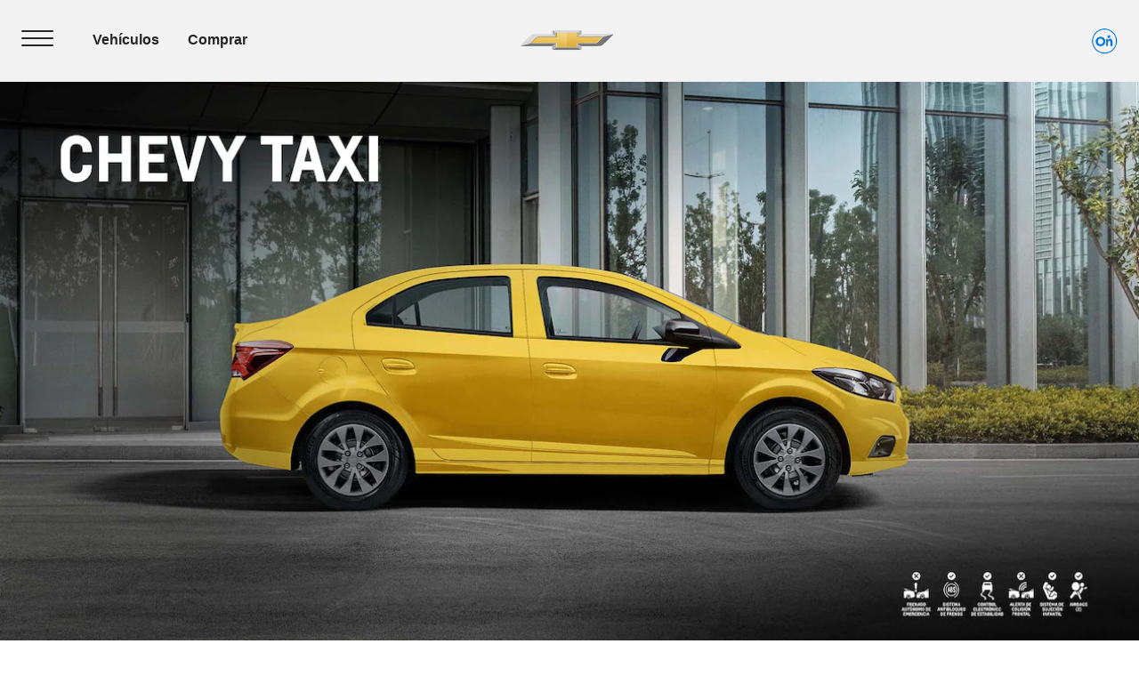

--- FILE ---
content_type: text/html;charset=utf-8
request_url: https://www.chevrolet.com.co/chevy-taxi
body_size: 25850
content:
<!DOCTYPE HTML>
<html dir="ltr" lang="es-CO">
<head>
	

    
    <meta name="template" content="model-overview-template-page"/>



    

    
    
    
    

    

    
    
    
    
    

    
    

	
    
    

    <meta http-equiv="X-UA-Compatible" content="IE=edge"/>
    <meta name="viewport" content="width=device-width, initial-scale=1"/>
    <meta http-equiv="content-type" content="text/html; charset=UTF-8"/>
    <meta name="description" content="Chevy Taxi de Chevrolet, combina la comodidad y el gran desempeño en el transporte de pasajeros"/>
    
    
    
    
    
	<link rel="preconnect" href="//brands.gm-cdn.com" crossorigin/>
	<link rel="preconnect" href="//players.brightcove.net" crossorigin/>
	<link rel="preconnect" href="//assets.adobedtm.com" crossorigin/>

    

    
    
    
        <script>
            var getLangObj = "[{\x22langCode\x22:\x22es\x22,\x22langHref\x22:\x22https:\/\/www.chevrolet.com.co\/chevy\u002Dtaxi\x22,\x22currentLangCode\x22:\x22es\x22}]",
                lObj = JSON.parse(getLangObj);

            window.onload = function () {
                var langlinks = document.querySelectorAll('.langLink');

                for (var i = 0; i < langlinks.length; i++) {
                    langlinks.item(i).onclick = langToggle;
                }

                function langToggle() {
                    var lang = this.getAttribute('data-lang'),
                        fallback = this.getAttribute('data-href');

                    for (var i = 0; i < lObj.length; i++) {
                        var isLangObject = lObj[i].langCode,
                            isCurrentCode = lObj[i].currentLangCode;

                        if (lang === isLangObject && isCurrentCode !== isLangObject) {
                            var myParams = window.location.search.substring(1);

                            if (myParams == null || myParams == '') {
                                window.location.replace(lObj[i].langHref);
                            } else {
                                window.location.replace(lObj[i].langHref + '?' + myParams);
                            }
                            return false;
                        } else if (fallback) {
                            window.location.replace(fallback);
                        }
                    }
                };
            }
        </script>
    

    
    

    
    
    
        <link rel="preload" as="font" href="/etc.clientlibs/clientlibs/chevrolet/resources/fonts/roboto-regular-webfont.woff2" crossorigin/>
        <link rel="preload" as="font" href="/etc.clientlibs/clientlibs/chevrolet/resources/fonts/roboto-bold-webfont.woff2" crossorigin/>
        <link rel="preload" as="font" href="/etc.clientlibs/clientlibs/chevrolet/resources/fonts/roboto-medium-webfont.woff2" crossorigin/>
    
    


    
    
    
    
    
<link rel="stylesheet" href="/etc.clientlibs/clientlibs/chevrolet/gbds/quantum_core.lc-4ba0299d8336e5d447d012844aeaadbf-lc.min.css" type="text/css">




    
        
            
            
    
<link rel="stylesheet" href="/etc.clientlibs/clientlibs/chevrolet/core/head.lc-17c956b39e48609e810113d8155b1b93-lc.min.css" type="text/css">
<script src="/etc.clientlibs/clientlibs/solar/core/head.lc-fb32f70ae6206a87f8823e80ba51dd3a-lc.min.js"></script>



        

        
    

    
    

    
    
    
    




    
    
    

    
    
        
            
                
    <script>
	var digitalData = window.digitalData || {
	pageInfo: {},
	internalCampaignInfo: {},
	articleInfo: {},
	visitorProfile: {},
	vehicleInfo: {},
	toolsInfo:{}
	};
	
	digitalData.toolsInfo.formSteps = '';
	digitalData.toolsInfo.dealerName = '';
	digitalData.toolsInfo.dealerId = '';
	digitalData.toolsInfo.dealerZipCode = '';
	digitalData.toolsInfo.formErrors = '';

	
	digitalData.pageInfo.siteSectionsLevel1 = "2024-chevy-taxi";
	digitalData.pageInfo.siteSectionsLevel2 = "undefined";
	digitalData.pageInfo.siteSectionsLevel3 = "undefined";
	digitalData.pageInfo.siteSectionsLevel4 = "undefined";
	var additionalSections = "undefined";

	var siteSections = [
	digitalData.pageInfo.siteSectionsLevel1,
	digitalData.pageInfo.siteSectionsLevel2,
	digitalData.pageInfo.siteSectionsLevel3,
	digitalData.pageInfo.siteSectionsLevel4,
	additionalSections
	].filter(function(string) {return string != 'undefined';});

	digitalData.pageInfo.siteSectionsLevel5 = siteSections.join(':');

	digitalData.pageInfo.pageName = "ch:SA:CO:es:t1:" + digitalData.pageInfo.siteSectionsLevel5;

	digitalData.pageInfo.url = window.location.href;
	digitalData.pageInfo.seoStrategyPageName = "Chevy Taxi | Chevrolet";
	digitalData.pageInfo.pageType = "";
	digitalData.pageInfo.pageSubType = "";
	digitalData.pageInfo.pageMarketing = "";
	digitalData.pageInfo.pageMarketingSubType = "";

	
	digitalData.pageInfo.languageSelected = "spanish";
	digitalData.pageInfo.brand = "chevrolet";
	digitalData.pageInfo.country = "Colombia";
	digitalData.pageInfo.siteName = "quantum_" + "Colombia";
	digitalData.pageInfo.region = "South America West";

	

	
	var trackRenderedExperience = function() {
	if (window.matchMedia(Foundation.media_queries.large).matches) {
	digitalData.pageInfo.renderedExperience = 'large';
	}
	else if (window.matchMedia(Foundation.media_queries.medium).matches) {
	digitalData.pageInfo.renderedExperience = 'medium';
	}
	else if (window.matchMedia(Foundation.media_queries.small).matches) {
	digitalData.pageInfo.renderedExperience = 'small';
	}
	};

	var trackViewportSize = function() {
	digitalData.pageInfo.viewport = window.innerWidth + 'x' + window.innerHeight;
	};

	var trackOrientation = function() {
	if(window.innerWidth > window.innerHeight) {
	digitalData.pageInfo.orientation='landscape';
	}
	else {
	digitalData.pageInfo.orientation='portrait';
	}
	};

	trackViewportSize();
	trackOrientation();

	
	var trackInternalSearchNoOfResults = function(internalSearchNoOfResults) {
	digitalData.internalCampaignInfo.internalSearchNoOfResults = internalSearchNoOfResults; /* GSA implementation */
	};

	
	digitalData.vehicleInfo.familyOfVehicles = "";
	digitalData.vehicleInfo.vehicleType = "";
	digitalData.vehicleInfo.modelName = "";
	digitalData.vehicleInfo.modelYear = "";
	digitalData.vehicleInfo.bodyStyle = "";
	digitalData.vehicleInfo.trimLevel = "";
	digitalData.vehicleInfo.vin = "";

	
	var trackZipCode = function(zipCode) {
	digitalData.visitorProfile.zipCode = zipCode;
	};

	
	var trackArticleName = function(name) {
	digitalData.articleInfo.articleName = name;
	};
</script>
    
    <script src="//assets.adobedtm.com/ea8c57fea068/b267747035a9/launch-f11176cea25a.min.js">
    </script>

    
    

    

            
            
        
    

    
    
        <link rel="canonical" href="www.chevrolet.com.co/chevy-taxi"/>
    
    

    
    
    <meta property="og:type" content="website"/>
    
    
    <meta property="og:url" content="https://chevrolet.com.co.wpsegment9.wpx.gm.com/2024-chevy-taxi"/>
	<meta name="og:site_name" content="ChevroletColombia"/>

    
    <meta name="twitter:card" content="summary"/>
    
    
    
	<meta name="twitter:site" content="chevroletco"/>

    
    
        <link rel="icon" href="/content/dam/chevrolet/south-america/colombia/espanol/index/favicon/chevrolet-favicon-32.ico"/>
        <link rel="apple-touch-icon" sizes="180x180" href="/content/dam/chevrolet/south-america/colombia/espanol/index/favicon/chevrolet-favicon-180.svg"/>
        <link rel="icon" type="image/svg+xml" href="/content/dam/chevrolet/south-america/colombia/espanol/index/favicon/chevrolet-favicon-32.svg"/>
        <link rel="icon" type="image/png" sizes="32x32" href="/content/dam/chevrolet/south-america/colombia/espanol/index/favicon/chevrolet-favicon-32.svg"/>
        <link rel="icon" type="image/png" sizes="16x16" href="/content/dam/chevrolet/south-america/colombia/espanol/index/favicon/chevrolet-favicon-16.svg"/>
        
    
    


    <title>Chevy Taxi | Chevrolet</title>


    
    <link rel="stylesheet" href="/content/gm/api/services/customcolor.chevrolet.sa.co.es.1754955497.css" type="text/css"/>
    

    
    

        <script async src="/_gbpe/code/prod1/global-nav.chevrolet-interim-generic.js" data-disclosure-close-button-label="Cerrar" data-use-data-attributes="false" data-environment="Production"></script>
    

    

    
    

	
    
<script>!function(e,a,n,t,o){e=e[o]=e[o]||{q:[],onReady:function(a){e.q.push(a)}},(o=a.createElement(n)).async=1,o.src=t,(t=a.getElementsByTagName(n)[0]).parentNode.insertBefore(o,t)}(window,document,"script","https://www.datadoghq-browser-agent.com/us3/v6/datadog-rum.js","DD_RUM"),window.DD_RUM.onReady((function(){window.DD_RUM.init({version:"25.16.0",clientToken:"pub1cf1270eef8810083302f62e34a12135",applicationId:"befa5d41-368a-44e3-9a26-30518fea66a7",site:"us3.datadoghq.com",service:"www-chevrolet-com-co",env:"web-adobe-prod",sessionSampleRate:30,sessionReplaySampleRate:30,defaultPrivacyLevel:"mask-user-input"})}));</script></head>
    <body data-image-lazy-load-enabled="true" class="model_overview_template_page base page basicpage  " id="model_overview_template_page-c9d78b2c36" data-cmp-link-accessibility-enabled data-cmp-link-accessibility-text="se abre en una pestaña nueva">

		
    
    
    

    
    <div class="gb-print-header" role="banner">
        <div class="gb-print-header-container">
            <span class="logo-container">
                <img class="logo" fetchpriority="low" src="/content/dam/chevrolet/south-america/colombia/espanol/index/shared-assets/logo-chevrolet-gris.png" alt="Chevrolet Logo"/>
            </span>
            <span class="title">Chevy Taxi | Chevrolet</span>
        </div>
        
    </div>


    

    
    
    

	
	
		
		
			
			
				
				
					
						
    

    
    
        



    
    

    
    
        



    
    
    
    
    
        
            
            
		<gb-global-nav enable-language-selector="true">
	<template id="gb-global-nav-content">
	<div class="gn-extras">
		<button class="gb-visually-hide-show gb-skip-to-main-content gb-body1 ">
			Skip to Main Content
		</button>
		
	</div>
		<div class="gn-aria-label" data-aria-label="Chevrolet Logo">
		</div>
	<div class="gn-logo-container">
		<a href="/" class="stat-image-link" title="Chevrolet Logo" data-dtm="global nav">
			<img class="gn-logo gn-nav-logo-image" src="/content/dam/chevrolet/south-america/colombia/espanol/index/shared-assets/chevrolet-bowtie-120.svg" alt="Chevrolet Logo" title="Chevrolet Logo"/>
		</a>
		
		
	</div>
   
	<nav class="gn-main-nav">
		
			
			
	
	
	
	
	
	
		<button class="gn-main-button 
					stat-icon-link
					
					
					
					
					
					
					" href="/content/chevrolet/sa/co/es/portablenavigation/unified-nav/primarynavigation/hamburger-menu/hamburger-flyout-partial.html" flyout="primary-0" data-dtm="global nav" data-hamburger-menu="true" data-flyout-pagetitle="hamburger-menu">
			
	
	<img class="gn-icon-svg
            
            
            
            " src="/content/dam/chevrolet/south-america/brazil/portuguese/index/portable-navigation/global-footer/01-images/hamburger.svg" alt="home"/>
   

			
		</button>
		
	
	

		
			
			
	
	
	
	
	
	
		<button class="gn-main-button 
					
					stat-text-link
					
					
					
					
					
					" href="/content/chevrolet/sa/co/es/portablenavigation/unified-nav/primarynavigation/vehicles/vehicles.html" flyout="primary-1" title="Vehículos" data-dtm="global nav" data-dtm2="Vehículos" data-flyout-pagetitle="vehicles">
			
	
	
   

			Vehículos
		</button>
		
	
	

		
			
			
	
	
	
	
	
	
		<button class="gn-main-button 
					
					stat-text-link
					
					
					
					
					
					" href="/content/chevrolet/sa/co/es/portablenavigation/unified-nav/primarynavigation/shop.html" flyout="primary-2" title="Comprar" data-dtm="global nav" data-dtm2="Comprar" data-flyout-pagetitle="shop">
			
	
	
   

			Comprar
		</button>
		
	
	

		
		<div class="stacked-menu-container">
			<button aria-haspopup="true" aria-expanded="false" flyout="more-flyout" class="gn-main-button hide-large stat-text-link" data-dtm="global nav">
				
			</button>
			<gb-flyout role="menuitem" aria-hidden="true" aria-label="submenu" flyout-id="more-flyout" class="stacked-flyout">
			<template>
				
					
					
	
	

				
					
					
	
	

				
					
					
	
	

				
				<!-- eyebrow links -->
				
				<!-- utility links -->
				
					
					
						
	
	

					
				
				
					
					
	
	
	

				
					
					
	
	
	

				
					
					
	
	
	

				
				
					
					
						
	
	
	

					
				
				</template>
			</gb-flyout>
		</div>
	</nav>
	<div class="gn-misc">
		
			
			
				
	
	
	
	
	
	
		
		<a class="gn-main-link stat-image-link
						
						
						
						
						
						" href="/onstar" target="_self" data-dtm="global nav" data-flyout-pagetitle="onstar-access">
			
	
	<img class="gn-icon-svg
            
            
            
            " src="/content/dam/chevrolet/south-america/colombia/espanol/primary-navigation-icons/vsid-nav/onstar-azul.png" alt="onstar"/>
   

			
		</a>
	
	

			
			

		
	</div>
	<div class="gb-flyouts-container" role="none">
		
			
			
	
	<gb-flyout data-hamburger-menu="true" role="menuitem" aria-hidden="true" aria-label="submenu" flyout-id="primary-0">
		<template>
			
  
  
  
  
  
  
  
  

  
  
  
    <gb-adv-grid class="gb-none-margin grid-sm-fw ">
  
  
  
    
    
      
    <adv-col class="col-sm-12 col-sm-pad-up-3 col-sm-pad-lt-7 col-md-gut-no col-md-pad-lt-7 ">
      
    <div class="col-con">
        
        
  
  
  
  
  
  
  
  

  
  
  
    <gb-adv-grid class="gb-none-margin grid-sm-fw ">
  
  
  
    
    
      
    <adv-col class="col-sm-12 col-sm-pad-dn-8 col-sm-gut-no col-sm-pad-lt-8 ">
      
    <div class="col-con">
        
        
    
    
        
        
            
        
        
	
	
	
	
	
		<h2 class="gb-headline
        
        
        
        
        
         gb-none-margin  gb-headline6 ">
			
                
                Propietarios
                
			
		</h2>
	

	

        
	

    
    
    
    



























    </div>


    </adv-col>
  
    
  
  
  
  
  
    </gb-adv-grid>
  


  
  
  
  
  
  
  
  

  
  
  
    <gb-adv-grid class="gb-none-margin grid-sm-fw ">
  
  
  
    
    
      
    <adv-col class="col-sm-12 col-sm-pad-dn-1 col-sm-gut-no ">
      
    <div class="col-con">
        
        
    
    <gb-wrapper data-link-type="internal">
        
            
			
			
            
        <a href="/posventa/oferta-de-servicios" class="gb-primary-wrapper
        gb-wrapper-list-hover
        gb-none-margin
        
        
        
        
        
        
		 gb-none-margin 
            gb-wrapper
             stat-wrapper" data-link-type="internal" target="_self" data-dtm="global nav:owners" data-dtm2="ofertas de servicios">
            
        
  
  
  
  
  
  
  
  

  
  
  
    <gb-adv-grid class="gb-none-margin grid-sm-fh grid-sm-fw ">
  
  
  
    
    
      
    <adv-col class="col-sm-12 col-sm-pad-dn-no col-sm-gut-no col-sm-pad-up-no col-sm-pad-lt-7 ">
      
    <div class="col-con">
        
        
    
    
        
        
            
        
        
	
	
	
	
	
		<h2 class="gb-headline
        
        
        
        
        
         gb-none-margin  gb-body3 heavy ">
			
                
                Ofertas de Servicios
                
			
		</h2>
	

	

        
	

    
    
    
    



























    </div>


    </adv-col>
  
    
  
  
  
  
  
    </gb-adv-grid>
  



    
        </a>
    
            
			
            
            
            
			
			
        
    </gb-wrapper>

    

    
    

    
    

    
    

    
    

	
    

	
	

    
    

    
    



    </div>


    </adv-col>
  
    
  
  
  
  
  
    </gb-adv-grid>
  


  
  
  
  
  
  
  
  

  
  
  
    <gb-adv-grid class="gb-none-margin grid-sm-fw ">
  
  
  
    
    
      
    <adv-col class="col-sm-12 col-sm-pad-dn-1 col-sm-gut-no ">
      
    <div class="col-con">
        
        
    
    <gb-wrapper data-link-type="internal">
        
            
			
			
            
        <a href="/agenda-tu-mantenimiento" class="gb-primary-wrapper
        gb-wrapper-list-hover
        gb-none-margin
        
        
        
        
        
        
		 gb-none-margin 
            gb-wrapper
             stat-wrapper" data-link-type="internal" target="_self" data-dtm="global nav:owners" data-dtm2="agenda tu mantenimiento">
            
        
  
  
  
  
  
  
  
  

  
  
  
    <gb-adv-grid class="gb-none-margin grid-sm-fh grid-sm-fw ">
  
  
  
    
    
      
    <adv-col class="col-sm-12 col-sm-pad-dn-no col-sm-gut-no col-sm-pad-up-no col-sm-pad-lt-7 ">
      
    <div class="col-con">
        
        
    
    
        
        
            
        
        
	
	
	
	
	
		<h2 class="gb-headline
        
        
        
        
        
         gb-none-margin  gb-body3 heavy ">
			
                
                Agenda tu Mantenimiento
                
			
		</h2>
	

	

        
	

    
    
    
    



























    </div>


    </adv-col>
  
    
  
  
  
  
  
    </gb-adv-grid>
  



    
        </a>
    
            
			
            
            
            
			
			
        
    </gb-wrapper>

    

    
    

    
    

    
    

    
    

	
    

	
	

    
    

    
    



    </div>


    </adv-col>
  
    
  
  
  
  
  
    </gb-adv-grid>
  


  
  
  
  
  
  
  
  

  
  
  
    <gb-adv-grid class="gb-none-margin grid-sm-fw ">
  
  
  
    
    
      
    <adv-col class="col-sm-12 col-sm-pad-dn-1 col-sm-gut-no ">
      
    <div class="col-con">
        
        
    
    <gb-wrapper data-link-type="internal">
        
            
			
			
            
        <a href="/mantenimiento" class="gb-primary-wrapper
        gb-wrapper-list-hover
        gb-none-margin
        
        
        
        
        
        
		 gb-none-margin 
            gb-wrapper
             stat-wrapper" data-link-type="internal" target="_self" data-dtm="global nav:owners" data-dtm2="plan de mantenimiento">
            
        
  
  
  
  
  
  
  
  

  
  
  
    <gb-adv-grid class="gb-none-margin grid-sm-fh grid-sm-fw ">
  
  
  
    
    
      
    <adv-col class="col-sm-12 col-sm-pad-dn-no col-sm-gut-no col-sm-pad-up-no col-sm-pad-lt-7 ">
      
    <div class="col-con">
        
        
    
    
        
        
            
        
        
	
	
	
	
	
		<h2 class="gb-headline
        
        
        
        
        
         gb-none-margin  gb-body3 heavy ">
			
                
                Plan de Mantenimiento
                
			
		</h2>
	

	

        
	

    
    
    
    



























    </div>


    </adv-col>
  
    
  
  
  
  
  
    </gb-adv-grid>
  



    
        </a>
    
            
			
            
            
            
			
			
        
    </gb-wrapper>

    

    
    

    
    

    
    

    
    

	
    

	
	

    
    

    
    



    </div>


    </adv-col>
  
    
  
  
  
  
  
    </gb-adv-grid>
  


  
  
  
  
  
  
  
  

  
  
  
    <gb-adv-grid class="gb-none-margin grid-sm-fw ">
  
  
  
    
    
      
    <adv-col class="col-sm-12 col-sm-pad-dn-1 col-sm-gut-no ">
      
    <div class="col-con">
        
        
    
    <gb-wrapper data-link-type="internal">
        
            
			
			
            
        <a href="/repuestos-genuinos" class="gb-primary-wrapper
        gb-wrapper-list-hover
        gb-none-margin
        
        
        
        
        
        
		 gb-none-margin 
            gb-wrapper
             stat-wrapper" data-link-type="internal" target="_self" data-dtm="global nav:owners" data-dtm2="repuestos genuinos">
            
        
  
  
  
  
  
  
  
  

  
  
  
    <gb-adv-grid class="gb-none-margin grid-sm-fh grid-sm-fw ">
  
  
  
    
    
      
    <adv-col class="col-sm-12 col-sm-pad-dn-no col-sm-gut-no col-sm-pad-up-no col-sm-pad-lt-7 ">
      
    <div class="col-con">
        
        
    
    
        
        
            
        
        
	
	
	
	
	
		<h2 class="gb-headline
        
        
        
        
        
         gb-none-margin  gb-body3 heavy ">
			
                
                Repuestos Genuinos
                
			
		</h2>
	

	

        
	

    
    
    
    



























    </div>


    </adv-col>
  
    
  
  
  
  
  
    </gb-adv-grid>
  



    
        </a>
    
            
			
            
            
            
			
			
        
    </gb-wrapper>

    

    
    

    
    

    
    

    
    

	
    

	
	

    
    

    
    



    </div>


    </adv-col>
  
    
  
  
  
  
  
    </gb-adv-grid>
  


  
  
  
  
  
  
  
  

  
  
  
    <gb-adv-grid class="gb-none-margin grid-sm-fw ">
  
  
  
    
    
      
    <adv-col class="col-sm-12 col-sm-pad-dn-1 col-sm-gut-no ">
      
    <div class="col-con">
        
        
    
    <gb-wrapper data-link-type="internal">
        
            
			
			
            
        <a href="/accesorios" class="gb-primary-wrapper
        gb-wrapper-list-hover
        gb-none-margin
        
        
        
        
        
        
		 gb-none-margin 
            gb-wrapper
             stat-wrapper" data-link-type="internal" target="_self" data-dtm="global nav:owners" data-dtm2="accesorios">
            
        
  
  
  
  
  
  
  
  

  
  
  
    <gb-adv-grid class="gb-none-margin grid-sm-fh grid-sm-fw ">
  
  
  
    
    
      
    <adv-col class="col-sm-12 col-sm-pad-dn-no col-sm-gut-no col-sm-pad-up-no col-sm-pad-lt-7 ">
      
    <div class="col-con">
        
        
    
    
        
        
            
        
        
	
	
	
	
	
		<h2 class="gb-headline
        
        
        
        
        
         gb-none-margin  gb-body3 heavy ">
			
                
                Accesorios
                
			
		</h2>
	

	

        
	

    
    
    
    



























    </div>


    </adv-col>
  
    
  
  
  
  
  
    </gb-adv-grid>
  



    
        </a>
    
            
			
            
            
            
			
			
        
    </gb-wrapper>

    

    
    

    
    

    
    

    
    

	
    

	
	

    
    

    
    



    </div>


    </adv-col>
  
    
  
  
  
  
  
    </gb-adv-grid>
  


  
  
  
  
  
  
  
  

  
  
  
    <gb-adv-grid class="gb-none-margin grid-sm-fw ">
  
  
  
    
    
      
    <adv-col class="col-sm-12 col-sm-pad-dn-1 col-sm-gut-no ">
      
    <div class="col-con">
        
        
    
    <gb-wrapper data-link-type="internal">
        
            
			
			
            
        <a href="/garantia" class="gb-primary-wrapper
        gb-wrapper-list-hover
        gb-none-margin
        
        
        
        
        
        
		 gb-none-margin 
            gb-wrapper
             stat-wrapper" data-link-type="internal" target="_self" data-dtm="global nav:owners" data-dtm2="garantia">
            
        
  
  
  
  
  
  
  
  

  
  
  
    <gb-adv-grid class="gb-none-margin grid-sm-fh grid-sm-fw ">
  
  
  
    
    
      
    <adv-col class="col-sm-12 col-sm-pad-dn-no col-sm-gut-no col-sm-pad-up-no col-sm-pad-lt-7 ">
      
    <div class="col-con">
        
        
    
    
        
        
            
        
        
	
	
	
	
	
		<h2 class="gb-headline
        
        
        
        
        
         gb-none-margin  gb-body3 heavy ">
			
                
                Garantía
                
			
		</h2>
	

	

        
	

    
    
    
    



























    </div>


    </adv-col>
  
    
  
  
  
  
  
    </gb-adv-grid>
  



    
        </a>
    
            
			
            
            
            
			
			
        
    </gb-wrapper>

    

    
    

    
    

    
    

    
    

	
    

	
	

    
    

    
    



    </div>


    </adv-col>
  
    
  
  
  
  
  
    </gb-adv-grid>
  


  
  
  
  
  
  
  
  

  
  
  
    <gb-adv-grid class="gb-none-margin grid-sm-fw ">
  
  
  
    
    
      
    <adv-col class="col-sm-12 col-sm-pad-dn-1 col-sm-gut-no ">
      
    <div class="col-con">
        
        
    
    <gb-wrapper data-link-type="internal">
        
            
			
			
            
        <a href="/servicios/colision" class="gb-primary-wrapper
        gb-wrapper-list-hover
        gb-none-margin
        
        
        
        
        
        
		 gb-none-margin 
            gb-wrapper
             stat-wrapper" data-link-type="internal" target="_self" data-dtm="global nav:owners" data-dtm2="chevrolet colision">
            
        
  
  
  
  
  
  
  
  

  
  
  
    <gb-adv-grid class="gb-none-margin grid-sm-fh grid-sm-fw ">
  
  
  
    
    
      
    <adv-col class="col-sm-12 col-sm-pad-dn-no col-sm-gut-no col-sm-pad-up-no col-sm-pad-lt-7 ">
      
    <div class="col-con">
        
        
    
    
        
        
            
        
        
	
	
	
	
	
		<h2 class="gb-headline
        
        
        
        
        
         gb-none-margin  gb-body3 heavy ">
			
                
                Chevrolet Colisión
                
			
		</h2>
	

	

        
	

    
    
    
    



























    </div>


    </adv-col>
  
    
  
  
  
  
  
    </gb-adv-grid>
  



    
        </a>
    
            
			
            
            
            
			
			
        
    </gb-wrapper>

    

    
    

    
    

    
    

    
    

	
    

	
	

    
    

    
    



    </div>


    </adv-col>
  
    
  
  
  
  
  
    </gb-adv-grid>
  


  
  
  
  
  
  
  
  

  
  
  
    <gb-adv-grid class="gb-none-margin grid-sm-fw ">
  
  
  
    
    
      
    <adv-col class="col-sm-12 col-sm-pad-dn-1 col-sm-gut-no ">
      
    <div class="col-con">
        
        
    
    <gb-wrapper data-link-type="internal">
        
            
			
			
            
        <a href="/campanas-de-seguridad" class="gb-primary-wrapper
        gb-wrapper-list-hover
        gb-none-margin
        
        
        
        
        
        
		 gb-none-margin 
            gb-wrapper
             stat-wrapper" data-link-type="internal" target="_self" data-dtm="global nav:owners" data-dtm2="campañas de seguridad">
            
        
  
  
  
  
  
  
  
  

  
  
  
    <gb-adv-grid class="gb-none-margin grid-sm-fh grid-sm-fw ">
  
  
  
    
    
      
    <adv-col class="col-sm-12 col-sm-pad-dn-no col-sm-gut-no col-sm-pad-up-no col-sm-pad-lt-7 ">
      
    <div class="col-con">
        
        
    
    
        
        
            
        
        
	
	
	
	
	
		<h2 class="gb-headline
        
        
        
        
        
         gb-none-margin  gb-body3 heavy ">
			
                
                Campañas de Seguridad
                
			
		</h2>
	

	

        
	

    
    
    
    



























    </div>


    </adv-col>
  
    
  
  
  
  
  
    </gb-adv-grid>
  



    
        </a>
    
            
			
            
            
            
			
			
        
    </gb-wrapper>

    

    
    

    
    

    
    

    
    

	
    

	
	

    
    

    
    



    </div>


    </adv-col>
  
    
  
  
  
  
  
    </gb-adv-grid>
  


  
  
  
  
  
  
  
  

  
  
  
    <gb-adv-grid class="gb-none-margin grid-sm-fw ">
  
  
  
    
    
      
    <adv-col class="col-sm-12 col-sm-pad-dn-1 col-sm-gut-no ">
      
    <div class="col-con">
        
        
    
    <gb-wrapper data-link-type="internal">
        
            
			
			
            
        <a href="/hojas-rescate" class="gb-primary-wrapper
        gb-wrapper-list-hover
        gb-none-margin
        
        
        
        
        
        
		 gb-none-margin 
            gb-wrapper
             stat-wrapper" data-link-type="internal" target="_self" data-dtm="global nav:owners" data-dtm2="hojas de rescate">
            
        
  
  
  
  
  
  
  
  

  
  
  
    <gb-adv-grid class="gb-none-margin grid-sm-fh grid-sm-fw ">
  
  
  
    
    
      
    <adv-col class="col-sm-12 col-sm-pad-dn-no col-sm-gut-no col-sm-pad-up-no col-sm-pad-lt-7 ">
      
    <div class="col-con">
        
        
    
    
        
        
            
        
        
	
	
	
	
	
		<h2 class="gb-headline
        
        
        
        
        
         gb-none-margin  gb-body3 heavy ">
			
                
                Hojas de Rescate
                
			
		</h2>
	

	

        
	

    
    
    
    



























    </div>


    </adv-col>
  
    
  
  
  
  
  
    </gb-adv-grid>
  



    
        </a>
    
            
			
            
            
            
			
			
        
    </gb-wrapper>

    

    
    

    
    

    
    

    
    

	
    

	
	

    
    

    
    



    </div>


    </adv-col>
  
    
  
  
  
  
  
    </gb-adv-grid>
  


  
  
  
  
  
  
  
  

  
  
  
    <gb-adv-grid class="gb-none-margin grid-sm-fw ">
  
  
  
    
    
      
    <adv-col class="col-sm-12 col-sm-pad-dn-8 col-sm-gut-no col-sm-pad-up-2 col-sm-pad-lt-8 ">
      
    <div class="col-con">
        
        
    
    
        
        
            
        
        
	
	
	
	
	
		<h2 class="gb-headline
        
        
        
        
        
         gb-none-margin  gb-headline6 ">
			
                
                Contacto
                
			
		</h2>
	

	

        
	

    
    
    
    



























    </div>


    </adv-col>
  
    
  
  
  
  
  
    </gb-adv-grid>
  


  
  
  
  
  
  
  
  

  
  
  
    <gb-adv-grid class="hide-for-small hide-for-medium hide-for-large hide-for-xlarge hide-for-xxlarge gb-none-margin grid-sm-fw ">
  
  
  
    
    
      
    <adv-col class="col-sm-12 col-sm-pad-dn-1 col-sm-gut-no ">
      
    <div class="col-con">
        
        
    
    <gb-wrapper data-link-type="internal">
        
            
			
			
            
        <a href="/encuentra-un-concesionario" class="gb-primary-wrapper
        gb-wrapper-list-hover
        gb-none-margin
        
        
        
        
        
        
		 gb-none-margin 
            gb-wrapper
             stat-wrapper" data-link-type="internal" target="_self" data-dtm="global nav:shop" data-dtm2="concesionarios">
            
        
  
  
  
  
  
  
  
  

  
  
  
    <gb-adv-grid class="gb-none-margin grid-sm-fh grid-sm-fw ">
  
  
  
    
    
      
    <adv-col class="col-sm-12 col-sm-pad-dn-no col-sm-gut-no col-sm-pad-up-no col-sm-pad-lt-7 ">
      
    <div class="col-con">
        
        
    
    
        
        
            
        
        
	
	
	
	
	
		<h2 class="gb-headline
        
        
        
        
        
         gb-none-margin  gb-body3 heavy ">
			
                
                Encuentra un concesionario
                
			
		</h2>
	

	

        
	

    
    
    
    



























    </div>


    </adv-col>
  
    
  
  
  
  
  
    </gb-adv-grid>
  



    
        </a>
    
            
			
            
            
            
			
			
        
    </gb-wrapper>

    

    
    

    
    

    
    

    
    

	
    

	
	

    
    

    
    



    </div>


    </adv-col>
  
    
  
  
  
  
  
    </gb-adv-grid>
  


  
  
  
  
  
  
  
  

  
  
  
    <gb-adv-grid class="gb-none-margin grid-sm-fw ">
  
  
  
    
    
      
    <adv-col class="col-sm-12 col-sm-pad-dn-1 col-sm-gut-no ">
      
    <div class="col-con">
        
        
    
    <gb-wrapper data-link-type="internal">
        
            
			
			
            
        <a href="/contactanos" class="gb-primary-wrapper
        gb-wrapper-list-hover
        gb-none-margin
        
        
        
        
        
        
		 gb-none-margin 
            gb-wrapper
             stat-wrapper" data-link-type="internal" target="_self" data-dtm="global nav:shop" data-dtm2="contacto">
            
        
  
  
  
  
  
  
  
  

  
  
  
    <gb-adv-grid class="gb-none-margin grid-sm-fh grid-sm-fw ">
  
  
  
    
    
      
    <adv-col class="col-sm-12 col-sm-pad-dn-no col-sm-gut-no col-sm-pad-up-no col-sm-pad-lt-7 ">
      
    <div class="col-con">
        
        
    
    
        
        
            
        
        
	
	
	
	
	
		<h2 class="gb-headline
        
        
        
        
        
         gb-none-margin  gb-body3 heavy ">
			
                
                Contacto
                
			
		</h2>
	

	

        
	

    
    
    
    



























    </div>


    </adv-col>
  
    
  
  
  
  
  
    </gb-adv-grid>
  



    
        </a>
    
            
			
            
            
            
			
			
        
    </gb-wrapper>

    

    
    

    
    

    
    

    
    

	
    

	
	

    
    

    
    



    </div>


    </adv-col>
  
    
  
  
  
  
  
    </gb-adv-grid>
  


  
  
  
  
  
  
  
  

  
  
  
    <gb-adv-grid class="gb-none-margin grid-sm-fw ">
  
  
  
    
    
      
    <adv-col class="col-sm-12 col-sm-pad-dn-1 col-sm-gut-no ">
      
    <div class="col-con">
        
        
    
    <gb-wrapper data-link-type="external">
        
            
			
			
            
        <a href="https://api.whatsapp.com/send/?phone=573173692652&text=%5B8cd0%5D%20%C2%A1Hola!%20Me%20gustar%C3%ADa%20conocer%20m%C3%A1s%20sobre%20los%20veh%C3%ADculos%20Chevrolet" class="gb-primary-wrapper
        gb-wrapper-list-hover
        gb-none-margin
        
        
        
        
        
        
		 gb-none-margin 
            gb-wrapper
             stat-wrapper" data-link-type="external" target="_blank" data-dtm="global nav:contact" data-dtm2="chatea con nosotros">
            
        
  
  
  
  
  
  
  
  

  
  
  
    <gb-adv-grid class="gb-none-margin grid-sm-ai-center grid-sm-fw grid-sm-col-gut-no ">
  
  
  
    
    
      
    <adv-col class="col-sm-8 col-sm-gut-no ">
      
    <div class="col-con">
        
        
  
  
  
  
  
  
  
  

  
  
  
    <gb-adv-grid class="gb-none-margin grid-sm-ai-center grid-sm-fw grid-sm-col-gut-no ">
  
  
  
    
    
      
    <adv-col class="col-sm-1 col-sm-gut-no col-sm-ca-lt col-md-ca-c col-xl-ca-c ">
      
    <div class="col-con">
        
        
	
	
		
			
	
	
	<gb-responsive-image class="gb-responsive-image
	gb-none-margin 
	hide-for-medium hide-for-large
	hide-for-xlarge hide-for-xxlarge
	
	gb-rectangle-image-responsive
	
    
    ">
		
		
	
		

		
			<div class="none-margin  hide-for-medium hide-for-large hide-for-xlarge hide-for-xxlarge">
				
	
	
	
		<div class="gb-responsive-image gb-responsive-image-container gb-rectangle-image-responsive stat-image-link" data-dtm="responsive image">
	
	
	
	
	
	
	<picture>
		
		
		
		
			
			
			<source media="(min-width: 1200px)" class="gb-rectangle-image-responsive" height="0" width="0" data-aspectratio="0.0" srcset="/content/dam/chevrolet/sa/argentina/espanol/primary-navigation-icons/vsid-nav/icono-whatsapp.svg?imwidth=1920 1x, /content/dam/chevrolet/sa/argentina/espanol/primary-navigation-icons/vsid-nav/icono-whatsapp.svg?imwidth=3000 2x"/>
		
		
		
		
			
			
			<source media="(min-width: 800px)" class="gb-rectangle-image-responsive" height="0" width="0" data-aspectratio="0.0" srcset="/content/dam/chevrolet/sa/argentina/espanol/primary-navigation-icons/vsid-nav/icono-whatsapp.svg?imwidth=1200 1x, /content/dam/chevrolet/sa/argentina/espanol/primary-navigation-icons/vsid-nav/icono-whatsapp.svg?imwidth=2400 2x"/>
		
		
		
		
			
			
			<source media="(min-width: 0px)" class="gb-rectangle-image-responsive" height="0" width="0" data-aspectratio="0.0" srcset="/content/dam/chevrolet/sa/argentina/espanol/primary-navigation-icons/vsid-nav/icono-whatsapp.svg?imwidth=800 1x, /content/dam/chevrolet/sa/argentina/espanol/primary-navigation-icons/vsid-nav/icono-whatsapp.svg?imwidth=1600 2x"/>
		
		
		
		
			
			
			<img alt="Chatea con nosotros" height="0" width="0" src="/content/dam/chevrolet/sa/argentina/espanol/primary-navigation-icons/vsid-nav/icono-whatsapp.svg?imwidth=1200" class="gb-rectangle-image-responsive gb-image" loading="lazy"/>
		
		
	</picture>
	</div>

			</div>
		
	


		
		
	</gb-responsive-image>

		
	

	





    

	
		
    
    
        

    
    

    
    
        <div style="height: 15px; width: 15px;" class="gb-universal-image gb-vector-image gb-rectangle-image hide-for-small gb-none-margin">
            

            
                
                
                    <img src="/content/dam/chevrolet/sa/argentina/espanol/primary-navigation-icons/vsid-nav/icono-whatsapp.svg" alt="Chatea con nosotros" loading="lazy"/>
                
            
        </div>
    

    

    
    

	










    </div>


    </adv-col>
  
    
      
    <adv-col class="col-sm-11 ">
      
    <div class="col-con">
        
        
    
    
        
        
            
        
        
	
	
	
	
	
		<h2 class="gb-headline
        
        
        
        
        
         gb-none-margin  gb-body3 heavy ">
			
                
                Chatea con nosotros
                
			
		</h2>
	

	

        
	

    
    
    
    



























    </div>


    </adv-col>
  
    
  
  
  
  
  
    </gb-adv-grid>
  



    </div>


    </adv-col>
  
    
  
  
  
  
  
    </gb-adv-grid>
  



    
        </a>
    
            
			
            
            
            
			
			
        
    </gb-wrapper>

    

    
    

    
    

    
    

    
    

	
    

	
	

    
    

    
    



    </div>


    </adv-col>
  
    
  
  
  
  
  
    </gb-adv-grid>
  



    </div>


    </adv-col>
  
    
  
  
  
  
  
    </gb-adv-grid>
  



		</template>

		
	</gb-flyout>

		
			
			
	
	<gb-flyout role="menuitem" aria-hidden="true" aria-label="submenu" flyout-id="primary-1">
		<template>
			
  
  
  
  
  
  
  
  

  
  
  
    <gb-adv-grid class="hide-for-large hide-for-xlarge hide-for-xxlarge gb-none-margin grid-sm-fw ">
  
  
  
    
    
      
    <adv-col class="col-sm-12 col-sm-gut-no col-sm-pad-up-3 ">
      
    <div class="col-con">
        
        
    
    
	

	
		<gb-tab-nav class="gb-tab-nav gb-stacked-sm gb-tab-med gb-tab-lg hide-for-large hide-for-xlarge hide-for-xxlarge none-margin ">
			
	<ul class="content-button-group" data-tab>
		<li class="content-button  default">
			<button data-tab-id="eléctricos" class="stat-text-link" data-dtm="global nav:vehicles" data-dtm2="electric vehicles">
				Eléctricos
			</button>
		</li>
	
		<li class="content-button ">
			<button data-tab-id="camionetas" class="stat-text-link" data-dtm="global nav:vehicles" data-dtm2="suv vehicles">
				Camionetas
			</button>
		</li>
	
		<li class="content-button ">
			<button data-tab-id="pickups" class="stat-text-link" data-dtm="global nav:vehicles" data-dtm2="pickups vehicles">
				Pickups
			</button>
		</li>
	
		<li class="content-button ">
			<button data-tab-id="carros" class="stat-text-link" data-dtm="global nav:vehicles" data-dtm2="car vehicles">
				Carros
			</button>
		</li>
	
		<li class="content-button ">
			<button data-tab-id="vans" class="stat-text-link" data-dtm="global nav:vehicles" data-dtm2="commercial vehicles">
				Vans
			</button>
		</li>
	
		<li class="content-button ">
			<button data-tab-id="camiones-y-buses" class="stat-text-link" data-dtm="global nav:vehicles" data-dtm2="commercial vehicles">
				Camiones y Buses
			</button>
		</li>
	
		<li class="content-button ">
			<button data-tab-id="hibridos" class="stat-text-link" data-dtm="global nav:vehicles" data-dtm2="commercial vehicles">
				Híbridos
			</button>
		</li>
	</ul>


			
				
	
	
	<div class="content-container  default" data-content-id="eléctricos">
		<button class="back-button stat-text-link" data-dtm="global nav:vehicles" data-dtm2=":Eléctricos">
			<div class="back-button-label">Volver</div>
			
		</button>
		<div class="stacked-content-title">
			Eléctricos
		</div>
		
  
  
  
  
  
  
  
  

  
  
  
    <gb-adv-grid class="gb-none-margin grid-sm-jc-center grid-sm-fw ">
  
  
  
    
    
      
    <adv-col class="col-sm-11 col-sm-gut-no ">
      
    <div class="col-con">
        
        
  
  
  
  
  
  
  
  

  
  
  
    <gb-adv-grid class="hide-for-medium hide-for-large hide-for-xlarge hide-for-xxlarge gb-none-margin grid-sm-fw ">
  
  
  
    
    
      
    <adv-col class="col-sm-12 col-sm-pad-dn-2 col-sm-pad-up-2 ">
      
    <div class="col-con">
        
        
    
    
        
        
            
        
        
	
	
	
	
	
		<h3 class="gb-headline
        
        
        
        
        
         gb-none-margin  gb-headline6 heavy text-center">
			
                
                Eléctricos
                
			
		</h3>
	

	

        
	

    
    
    
    



























    </div>


    </adv-col>
  
    
  
  
  
  
  
    </gb-adv-grid>
  


  
  
  
  
  
  
  
  

  
  
  
    <gb-adv-grid class="gb-none-margin grid-sm-fw ">
  
  
  
    
    
      
    <adv-col class="col-sm-12 col-sm-pad-dn-9 ">
      
    <div class="col-con">
        
        

    </div>


    </adv-col>
  
    
  
  
  
  
  
    </gb-adv-grid>
  


  
  
  
  
  
  
  
  

  
  
  
    <gb-adv-grid class="gb-none-margin grid-sm-fw ">
  
  
  
    
    
      
    <adv-col class="col-sm-12 col-sm-pad-dn-no col-sm-gut-no col-sm-ca-c col-md-6 col-md-pad-rt-8 col-xl-3 ">
      
    <div class="col-con">
        
        
    
    <gb-wrapper data-link-type="internal">
        
            
			
			
            
        <a href="/vehiculos-electricos/spark-euv" class="gb-primary-wrapper
        gb-wrapper-no-hover
        gb-none-margin
        
        
        
        
        
        
		 gb-none-margin 
            gb-wrapper
             stat-wrapper" data-link-type="internal" target="_self" data-dtm="global nav:vehicles:electric" data-dtm2="spark euv">
            
        
  
  
  
  
  
  
  
  

  
  
  
    <gb-adv-grid class="gb-none-margin grid-sm-jc-center grid-sm-fw ">
  
  
  
    
    
      
    <adv-col class="col-sm-8 col-sm-pad-dn-1 col-sm-gut-no ">
      
    <div class="col-con">
        
        
	
	
		
			
	
	
	<gb-responsive-image class="gb-responsive-image
	gb-small-margin 
	 
	 
	
	gb-rectangle-image-responsive
	
    
    ">
		
		
	
		

		
			<div class="small-margin">
				
	
	
	
		<div class="gb-responsive-image gb-responsive-image-container gb-rectangle-image-responsive stat-image-link" data-dtm="responsive image">
	
	
	
	
	
	
	<picture>
		
		
		
		
			
			
			<source media="(min-width: 1200px)" class="gb-rectangle-image-responsive" height="161" width="404" data-aspectratio="2.5093167" srcset="/content/dam/chevrolet/south-america/colombia/espanol/index/electric-vehicles/spark-euv/jelly/spark-euv.png?imwidth=1920 1x, /content/dam/chevrolet/south-america/colombia/espanol/index/electric-vehicles/spark-euv/jelly/spark-euv.png?imwidth=3000 2x"/>
		
		
		
		
			
			
			<source media="(min-width: 800px)" class="gb-rectangle-image-responsive" height="161" width="404" data-aspectratio="2.5093167" srcset="/content/dam/chevrolet/south-america/colombia/espanol/index/electric-vehicles/spark-euv/jelly/spark-euv.png?imwidth=1200 1x, /content/dam/chevrolet/south-america/colombia/espanol/index/electric-vehicles/spark-euv/jelly/spark-euv.png?imwidth=2400 2x"/>
		
		
		
		
			
			
			<source media="(min-width: 0px)" class="gb-rectangle-image-responsive" height="161" width="404" data-aspectratio="2.5093167" srcset="/content/dam/chevrolet/south-america/colombia/espanol/index/electric-vehicles/spark-euv/jelly/spark-euv.png?imwidth=800 1x, /content/dam/chevrolet/south-america/colombia/espanol/index/electric-vehicles/spark-euv/jelly/spark-euv.png?imwidth=1600 2x"/>
		
		
		
		
			
			
			<img alt="Chevrolet Colombia - Spark EUV" height="161" width="404" src="/content/dam/chevrolet/south-america/colombia/espanol/index/electric-vehicles/spark-euv/jelly/spark-euv.png?imwidth=1200" class="gb-rectangle-image-responsive gb-image" loading="lazy"/>
		
		
	</picture>
	</div>

			</div>
		
	


		
		
	</gb-responsive-image>

		
	

	





    </div>


    </adv-col>
  
    
      
    <adv-col class="col-sm-12 col-sm-pad-dn-1 col-sm-gut-no ">
      
    <div class="col-con">
        
        
  
  
  
  
  
  
  
  

  
  
  
    <gb-adv-grid class="gb-none-margin grid-sm-ai-center grid-sm-jc-center grid-sm-fw ">
  
  
  
    
    
      
    <adv-col class="col-sm-5 col-sm-gut-no ">
      
    <div class="col-con">
        
        
    
    
        
        
            
        
        
	
	
	
	
	
		<h4 class="gb-headline
        
        
        
        
        
         gb-none-margin  gb-body2 heavy text-center">
			
                
                Spark EUV&nbsp;
                
			
		</h4>
	

	

        
	

    
    
    
    



























    </div>


    </adv-col>
  
    
      
    <adv-col class="col-sm-1 col-sm-pad-dn-no col-sm-gut-no ">
      
    <div class="col-con">
        
        

    

	
		
    
    
        

    
    

    
    
        <div class="gb-universal-image gb-vector-image gb-rectangle-image gb-none-margin">
            

            
                
					
                    <svg id="Layer_1" data-name="Layer 1" xmlns="http://www.w3.org/2000/svg" width="20" height="20" viewBox="0 0 20 20"><defs><style>.cls-1{fill:#3279be;}</style></defs><polygon class="cls-1" points="11.67 1.85 5.79 10.32 9.05 10.32 8.4 18.15 14.21 9.01 11.01 9.01 11.67 1.85"/><path class="cls-1" d="M10,0A10,10,0,1,0,20,10,10,10,0,0,0,10,0Zm0,18.75A8.75,8.75,0,1,1,18.75,10,8.77,8.77,0,0,1,10,18.75Z"/></svg>
                
                
            
        </div>
    

    

    
    

	










    </div>


    </adv-col>
  
    
  
  
  
  
  
    </gb-adv-grid>
  


	
		
	<div class="  gb-none-margin">
		
		<div class="gb-body3"><p style="text-align: center;">Precio Sugerido: $99.990.000<gb-disclosure class="gb-disclosure" role="button" data-disclosure-id="/content/experience-fragments/chevrolet/sa/co/es/common-disclosures-library/legal-captiva-xl1/master">*</gb-disclosure></p>
</div>
	</div>

	
	
	









    </div>


    </adv-col>
  
    
  
  
  
  
  
    </gb-adv-grid>
  



    
        </a>
    
            
			
            
            
            
			
			
        
    </gb-wrapper>

    

    
    

    
    

    
    

    
    

	
    

	
	

    
    

    
    


  
  
  
  
  
  
  
  

  
  
  
    <gb-adv-grid class="gb-none-margin grid-sm-fw ">
  
  
  
    
    
      
    <adv-col class="col-sm-12 col-sm-bw-up-1 col-sm-bs-up-solid gb-cc-ag-greydark-border ">
      
    <div class="col-con">
        
        
	
		
		
		
		
        
		
	
	
	<gb-button>
		<a class="gb-link
		 
		 
		 
		 
		  
		 stat-text-link
		 no-padding
		 small-list
		 
		 
		 
		 gb-none-margin     " href="/vehiculos-electricos/spark-euv" data-link-type="internal" target="_self" title="Conoce más" data-dtm="global nav:vehicles:electric:spark euv">
			
			
			
			<span class="gb-link-label">Conoce más</span>
		</a>
		
	</gb-button>

		
		
        
	



    </div>


    </adv-col>
  
    
  
  
  
  
  
    </gb-adv-grid>
  



    </div>


    </adv-col>
  
    
      
    <adv-col class="col-sm-12 col-sm-pad-dn-no col-sm-gut-no col-sm-ca-c col-md-6 col-md-pad-rt-8 col-xl-3 ">
      
    <div class="col-con">
        
        
    
    <gb-wrapper data-link-type="internal">
        
            
			
			
            
        <a href="/vehiculos-electricos/equinox-ev" class="gb-primary-wrapper
        gb-wrapper-no-hover
        gb-none-margin
        
        
        
        
        
        
		 gb-none-margin 
            gb-wrapper
             stat-wrapper" data-link-type="internal" target="_self" data-dtm="global nav:vehicles:electric" data-dtm2="equinox ev">
            
        
  
  
  
  
  
  
  
  

  
  
  
    <gb-adv-grid class="gb-none-margin grid-sm-jc-center grid-sm-fw ">
  
  
  
    
    
      
    <adv-col class="col-sm-8 col-sm-pad-dn-1 col-sm-gut-no ">
      
    <div class="col-con">
        
        
	
	
		
			
	
	
	<gb-responsive-image class="gb-responsive-image
	gb-small-margin 
	 
	 
	
	gb-rectangle-image-responsive
	
    
    ">
		
		
	
		

		
			<div class="small-margin">
				
	
	
	
		<div class="gb-responsive-image gb-responsive-image-container gb-rectangle-image-responsive stat-image-link" data-dtm="responsive image">
	
	
	
	
	
	
	<picture>
		
		
		
		
			
			
			<source media="(min-width: 1200px)" class="gb-rectangle-image-responsive" height="161" width="404" data-aspectratio="2.5093167" srcset="/content/dam/chevrolet/south-america/colombia/espanol/vdc-collections/2024/electric-vehicles/equinos-rs-ev/1-images/equinox-ev.png?imwidth=1920 1x, /content/dam/chevrolet/south-america/colombia/espanol/vdc-collections/2024/electric-vehicles/equinos-rs-ev/1-images/equinox-ev.png?imwidth=3000 2x"/>
		
		
		
		
			
			
			<source media="(min-width: 800px)" class="gb-rectangle-image-responsive" height="161" width="404" data-aspectratio="2.5093167" srcset="/content/dam/chevrolet/south-america/colombia/espanol/vdc-collections/2024/electric-vehicles/equinos-rs-ev/1-images/equinox-ev.png?imwidth=1200 1x, /content/dam/chevrolet/south-america/colombia/espanol/vdc-collections/2024/electric-vehicles/equinos-rs-ev/1-images/equinox-ev.png?imwidth=2400 2x"/>
		
		
		
		
			
			
			<source media="(min-width: 0px)" class="gb-rectangle-image-responsive" height="161" width="404" data-aspectratio="2.5093167" srcset="/content/dam/chevrolet/south-america/colombia/espanol/vdc-collections/2024/electric-vehicles/equinos-rs-ev/1-images/equinox-ev.png?imwidth=800 1x, /content/dam/chevrolet/south-america/colombia/espanol/vdc-collections/2024/electric-vehicles/equinos-rs-ev/1-images/equinox-ev.png?imwidth=1600 2x"/>
		
		
		
		
			
			
			<img alt="Chevrolet Colombia - Equinox EV" height="161" width="404" src="/content/dam/chevrolet/south-america/colombia/espanol/vdc-collections/2024/electric-vehicles/equinos-rs-ev/1-images/equinox-ev.png?imwidth=1200" class="gb-rectangle-image-responsive gb-image" loading="lazy"/>
		
		
	</picture>
	</div>

			</div>
		
	


		
		
	</gb-responsive-image>

		
	

	





    </div>


    </adv-col>
  
    
      
    <adv-col class="col-sm-12 col-sm-pad-dn-1 col-sm-gut-no ">
      
    <div class="col-con">
        
        
  
  
  
  
  
  
  
  

  
  
  
    <gb-adv-grid class="gb-none-margin grid-sm-ai-center grid-sm-jc-center grid-sm-fw ">
  
  
  
    
    
      
    <adv-col class="col-sm-5 col-sm-gut-no ">
      
    <div class="col-con">
        
        
    
    
        
        
            
        
        
	
	
	
	
	
		<h4 class="gb-headline
        
        
        
        
        
         gb-none-margin  gb-body2 heavy text-center">
			
                
                Equinox EV
                
			
		</h4>
	

	

        
	

    
    
    
    



























    </div>


    </adv-col>
  
    
      
    <adv-col class="col-sm-1 col-sm-pad-dn-no col-sm-gut-no ">
      
    <div class="col-con">
        
        

    

	
		
    
    
        

    
    

    
    
        <div class="gb-universal-image gb-vector-image gb-rectangle-image gb-none-margin">
            

            
                
					
                    <svg id="Layer_1" data-name="Layer 1" xmlns="http://www.w3.org/2000/svg" width="20" height="20" viewBox="0 0 20 20"><defs><style>.cls-1{fill:#3279be;}</style></defs><polygon class="cls-1" points="11.67 1.85 5.79 10.32 9.05 10.32 8.4 18.15 14.21 9.01 11.01 9.01 11.67 1.85"/><path class="cls-1" d="M10,0A10,10,0,1,0,20,10,10,10,0,0,0,10,0Zm0,18.75A8.75,8.75,0,1,1,18.75,10,8.77,8.77,0,0,1,10,18.75Z"/></svg>
                
                
            
        </div>
    

    

    
    

	










    </div>


    </adv-col>
  
    
  
  
  
  
  
    </gb-adv-grid>
  


	
		
	<div class="  gb-none-margin">
		
		<div class="gb-body3"><p style="text-align: center;">Precio Sugerido: $219.990.000<gb-disclosure class="gb-disclosure auth-internal" role="button" data-disclosure-id="/content/experience-fragments/chevrolet/sa/co/es/common-disclosures-library/legal-equinox-rs-ev/master">*</gb-disclosure></p>
</div>
	</div>

	
	
	









    </div>


    </adv-col>
  
    
  
  
  
  
  
    </gb-adv-grid>
  



    
        </a>
    
            
			
            
            
            
			
			
        
    </gb-wrapper>

    

    
    

    
    

    
    

    
    

	
    

	
	

    
    

    
    


  
  
  
  
  
  
  
  

  
  
  
    <gb-adv-grid class="gb-none-margin grid-sm-fw ">
  
  
  
    
    
      
    <adv-col class="col-sm-12 col-sm-bw-up-1 col-sm-bs-up-solid gb-cc-ag-greydark-border ">
      
    <div class="col-con">
        
        
	
		
		
		
		
        
		
	
	
	<gb-button>
		<a class="gb-link
		 
		 
		 
		 
		  
		 stat-text-link
		 no-padding
		 small-list
		 
		 
		 
		 gb-none-margin     " href="/vehiculos-electricos/equinox-ev" data-link-type="internal" target="_self" title="Conoce más" data-dtm="global nav:vehicles:electric:equinox ev">
			
			
			
			<span class="gb-link-label">Conoce más</span>
		</a>
		
	</gb-button>

		
		
        
	



    </div>


    </adv-col>
  
    
  
  
  
  
  
    </gb-adv-grid>
  



    </div>


    </adv-col>
  
    
      
    <adv-col class="col-sm-12 col-sm-pad-dn-no col-sm-gut-no col-sm-ca-c col-md-6 col-md-pad-rt-8 col-xl-3 ">
      
    <div class="col-con">
        
        
    
    <gb-wrapper data-link-type="internal">
        
            
			
			
            
        <a href="/vehiculos-electricos/blazer-ev" class="gb-primary-wrapper
        gb-wrapper-no-hover
        gb-none-margin
        
        
        
        
        
        
		 gb-none-margin 
            gb-wrapper
             stat-wrapper" data-link-type="internal" target="_self" data-dtm="global nav:vehicles:electric" data-dtm2="blazer ev">
            
        
  
  
  
  
  
  
  
  

  
  
  
    <gb-adv-grid class="gb-none-margin grid-sm-jc-center grid-sm-fw ">
  
  
  
    
    
      
    <adv-col class="col-sm-8 col-sm-pad-dn-1 col-sm-gut-no ">
      
    <div class="col-con">
        
        
	
	
		
			
	
	
	<gb-responsive-image class="gb-responsive-image
	gb-small-margin 
	 
	 
	
	gb-rectangle-image-responsive
	
    
    ">
		
		
	
		

		
			<div class="small-margin">
				
	
	
	
		<div class="gb-responsive-image gb-responsive-image-container gb-rectangle-image-responsive stat-image-link" data-dtm="responsive image">
	
	
	
	
	
	
	<picture>
		
		
		
		
			
			
			<source media="(min-width: 1200px)" class="gb-rectangle-image-responsive" height="161" width="404" data-aspectratio="2.5093167" srcset="/content/dam/chevrolet/south-america/colombia/espanol/index/crossovers-and-suvs/2020-blazer/flyout-jellies/oct-25/blazer-ev.png?imwidth=1920 1x, /content/dam/chevrolet/south-america/colombia/espanol/index/crossovers-and-suvs/2020-blazer/flyout-jellies/oct-25/blazer-ev.png?imwidth=3000 2x"/>
		
		
		
		
			
			
			<source media="(min-width: 800px)" class="gb-rectangle-image-responsive" height="161" width="404" data-aspectratio="2.5093167" srcset="/content/dam/chevrolet/south-america/colombia/espanol/index/crossovers-and-suvs/2020-blazer/flyout-jellies/oct-25/blazer-ev.png?imwidth=1200 1x, /content/dam/chevrolet/south-america/colombia/espanol/index/crossovers-and-suvs/2020-blazer/flyout-jellies/oct-25/blazer-ev.png?imwidth=2400 2x"/>
		
		
		
		
			
			
			<source media="(min-width: 0px)" class="gb-rectangle-image-responsive" height="161" width="404" data-aspectratio="2.5093167" srcset="/content/dam/chevrolet/south-america/colombia/espanol/index/crossovers-and-suvs/2020-blazer/flyout-jellies/oct-25/blazer-ev.png?imwidth=800 1x, /content/dam/chevrolet/south-america/colombia/espanol/index/crossovers-and-suvs/2020-blazer/flyout-jellies/oct-25/blazer-ev.png?imwidth=1600 2x"/>
		
		
		
		
			
			
			<img alt="Chevrolet Colombia - Blazer EV" height="161" width="404" src="/content/dam/chevrolet/south-america/colombia/espanol/index/crossovers-and-suvs/2020-blazer/flyout-jellies/oct-25/blazer-ev.png?imwidth=1200" class="gb-rectangle-image-responsive gb-image" loading="lazy"/>
		
		
	</picture>
	</div>

			</div>
		
	


		
		
	</gb-responsive-image>

		
	

	





    </div>


    </adv-col>
  
    
      
    <adv-col class="col-sm-12 col-sm-pad-dn-1 col-sm-gut-no ">
      
    <div class="col-con">
        
        
  
  
  
  
  
  
  
  

  
  
  
    <gb-adv-grid class="gb-none-margin grid-sm-ai-center grid-sm-jc-center grid-sm-fw ">
  
  
  
    
    
      
    <adv-col class="col-sm-5 col-sm-gut-no ">
      
    <div class="col-con">
        
        
    
    
        
        
            
        
        
	
	
	
	
	
		<h4 class="gb-headline
        
        
        
        
        
         gb-none-margin  gb-body2 heavy text-center">
			
                
                Blazer EV
                
			
		</h4>
	

	

        
	

    
    
    
    



























    </div>


    </adv-col>
  
    
      
    <adv-col class="col-sm-1 col-sm-pad-dn-no col-sm-gut-no ">
      
    <div class="col-con">
        
        

    

	
		
    
    
        

    
    

    
    
        <div class="gb-universal-image gb-vector-image gb-rectangle-image gb-none-margin">
            

            
                
					
                    <svg id="Layer_1" data-name="Layer 1" xmlns="http://www.w3.org/2000/svg" width="20" height="20" viewBox="0 0 20 20"><defs><style>.cls-1{fill:#3279be;}</style></defs><polygon class="cls-1" points="11.67 1.85 5.79 10.32 9.05 10.32 8.4 18.15 14.21 9.01 11.01 9.01 11.67 1.85"/><path class="cls-1" d="M10,0A10,10,0,1,0,20,10,10,10,0,0,0,10,0Zm0,18.75A8.75,8.75,0,1,1,18.75,10,8.77,8.77,0,0,1,10,18.75Z"/></svg>
                
                
            
        </div>
    

    

    
    

	










    </div>


    </adv-col>
  
    
  
  
  
  
  
    </gb-adv-grid>
  


	
		
	<div class="  gb-none-margin">
		
		<div class="gb-body3"><p style="text-align: center;">Precio Sugerido: $264.990.000<gb-disclosure class="gb-disclosure auth-internal" role="button" data-disclosure-id="/content/experience-fragments/chevrolet/sa/co/es/partials/2024/electric-vehicles/blazer-ev/blazer-ev-price-disclosure/master" data-auth-href="/content/experience-fragments/chevrolet/sa/co/es/partials/2024/electric-vehicles/blazer-ev/blazer-ev-price-disclosure/master.html">*</gb-disclosure></p>
</div>
	</div>

	
	
	









    </div>


    </adv-col>
  
    
  
  
  
  
  
    </gb-adv-grid>
  



    
        </a>
    
            
			
            
            
            
			
			
        
    </gb-wrapper>

    

    
    

    
    

    
    

    
    

	
    

	
	

    
    

    
    


  
  
  
  
  
  
  
  

  
  
  
    <gb-adv-grid class="gb-none-margin grid-sm-fw ">
  
  
  
    
    
      
    <adv-col class="col-sm-12 col-sm-bw-up-1 col-sm-bs-up-solid gb-cc-ag-greydark-border ">
      
    <div class="col-con">
        
        
	
		
		
		
		
        
		
	
	
	<gb-button>
		<a class="gb-link
		 
		 
		 
		 
		  
		 stat-text-link
		 no-padding
		 small-list
		 
		 
		 
		 gb-none-margin     " href="/vehiculos-electricos/blazer-ev" data-link-type="internal" target="_self" title="Conoce más" data-dtm="global nav:vehicles:electric:blazer ev">
			
			
			
			<span class="gb-link-label">Conoce más</span>
		</a>
		
	</gb-button>

		
		
        
	



    </div>


    </adv-col>
  
    
  
  
  
  
  
    </gb-adv-grid>
  



    </div>


    </adv-col>
  
    
      
    <adv-col class="col-sm-12 col-sm-pad-dn-no col-sm-gut-no col-sm-ca-c col-md-6 col-md-pad-rt-8 col-xl-3 ">
      
    <div class="col-con">
        
        
    
    <gb-wrapper data-link-type="internal">
        
            
			
			
            
        <a href="/vehiculos-electricos/captiva-ev/proximamente" class="gb-primary-wrapper
        gb-wrapper-no-hover
        gb-none-margin
        
        
        
        
        
        
		 gb-none-margin 
            gb-wrapper
             stat-wrapper" data-link-type="internal" target="_self" data-dtm="global nav:vehicles:electric" data-dtm2="spark euv">
            
        
  
  
  
  
  
  
  
  

  
  
  
    <gb-adv-grid class="gb-none-margin grid-sm-jc-center grid-sm-fw ">
  
  
  
    
    
      
    <adv-col class="col-sm-8 col-sm-pad-dn-1 col-sm-gut-no ">
      
    <div class="col-con">
        
        
	
	
		
			
	
	
	<gb-responsive-image class="gb-responsive-image
	gb-small-margin 
	 
	 
	
	gb-rectangle-image-responsive
	
    
    ">
		
		
	
		

		
			<div class="small-margin">
				
	
	
	
		<div class="gb-responsive-image gb-responsive-image-container gb-rectangle-image-responsive stat-image-link" data-dtm="responsive image">
	
	
	
	
	
	
	<picture>
		
		
		
		
			
			
			<source media="(min-width: 1200px)" class="gb-rectangle-image-responsive" height="161" width="404" data-aspectratio="2.5093167" srcset="/content/dam/chevrolet/south-america/colombia/espanol/index/electric-vehicles/captiva-euv/jelly/1-images/captiva-ev.png?imwidth=1920 1x, /content/dam/chevrolet/south-america/colombia/espanol/index/electric-vehicles/captiva-euv/jelly/1-images/captiva-ev.png?imwidth=3000 2x"/>
		
		
		
		
			
			
			<source media="(min-width: 800px)" class="gb-rectangle-image-responsive" height="161" width="404" data-aspectratio="2.5093167" srcset="/content/dam/chevrolet/south-america/colombia/espanol/index/electric-vehicles/captiva-euv/jelly/1-images/captiva-ev.png?imwidth=1200 1x, /content/dam/chevrolet/south-america/colombia/espanol/index/electric-vehicles/captiva-euv/jelly/1-images/captiva-ev.png?imwidth=2400 2x"/>
		
		
		
		
			
			
			<source media="(min-width: 0px)" class="gb-rectangle-image-responsive" height="161" width="404" data-aspectratio="2.5093167" srcset="/content/dam/chevrolet/south-america/colombia/espanol/index/electric-vehicles/captiva-euv/jelly/1-images/captiva-ev.png?imwidth=800 1x, /content/dam/chevrolet/south-america/colombia/espanol/index/electric-vehicles/captiva-euv/jelly/1-images/captiva-ev.png?imwidth=1600 2x"/>
		
		
		
		
			
			
			<img alt="Chevrolet Colombia - Captiva EV" height="161" width="404" src="/content/dam/chevrolet/south-america/colombia/espanol/index/electric-vehicles/captiva-euv/jelly/1-images/captiva-ev.png?imwidth=1200" class="gb-rectangle-image-responsive gb-image" loading="lazy"/>
		
		
	</picture>
	</div>

			</div>
		
	


		
		
	</gb-responsive-image>

		
	

	





    </div>


    </adv-col>
  
    
      
    <adv-col class="col-sm-12 col-sm-pad-dn-1 col-sm-gut-no ">
      
    <div class="col-con">
        
        
  
  
  
  
  
  
  
  

  
  
  
    <gb-adv-grid class="gb-none-margin grid-sm-ai-center grid-sm-jc-center grid-sm-fw ">
  
  
  
    
    
      
    <adv-col class="col-sm-5 col-sm-gut-no ">
      
    <div class="col-con">
        
        
    
    
        
        
            
        
        
	
	
	
	
	
		<h4 class="gb-headline
        
        
        
        
        
         gb-none-margin  gb-body2 heavy text-center">
			
                
                Captiva EV
                
			
		</h4>
	

	

        
	

    
    
    
    



























    </div>


    </adv-col>
  
    
      
    <adv-col class="col-sm-1 col-sm-pad-dn-no col-sm-gut-no ">
      
    <div class="col-con">
        
        

    

	
		
    
    
        

    
    

    
    
        <div class="gb-universal-image gb-vector-image gb-rectangle-image gb-none-margin">
            

            
                
					
                    <svg id="Layer_1" data-name="Layer 1" xmlns="http://www.w3.org/2000/svg" width="20" height="20" viewBox="0 0 20 20"><defs><style>.cls-1{fill:#3279be;}</style></defs><polygon class="cls-1" points="11.67 1.85 5.79 10.32 9.05 10.32 8.4 18.15 14.21 9.01 11.01 9.01 11.67 1.85"/><path class="cls-1" d="M10,0A10,10,0,1,0,20,10,10,10,0,0,0,10,0Zm0,18.75A8.75,8.75,0,1,1,18.75,10,8.77,8.77,0,0,1,10,18.75Z"/></svg>
                
                
            
        </div>
    

    

    
    

	










    </div>


    </adv-col>
  
    
  
  
  
  
  
    </gb-adv-grid>
  


	
		
	<div class="  gb-none-margin">
		
		<div class="gb-body3"><p style="text-align: center;">Precio Sugerido: $139.990.000<gb-disclosure class="gb-disclosure" role="button" data-disclosure-id="/content/experience-fragments/chevrolet/sa/co/es/common-disclosures-library/legal-captiva-ev/master">*</gb-disclosure></p>
</div>
	</div>

	
	
	









    </div>


    </adv-col>
  
    
  
  
  
  
  
    </gb-adv-grid>
  



    
        </a>
    
            
			
            
            
            
			
			
        
    </gb-wrapper>

    

    
    

    
    

    
    

    
    

	
    

	
	

    
    

    
    


  
  
  
  
  
  
  
  

  
  
  
    <gb-adv-grid class="gb-none-margin grid-sm-fw ">
  
  
  
    
    
      
    <adv-col class="col-sm-12 col-sm-bw-up-1 col-sm-bs-up-solid gb-cc-ag-greydark-border ">
      
    <div class="col-con">
        
        
	
		
		
		
		
        
		
	
	
	<gb-button>
		<a class="gb-link
		 
		 
		 
		 
		  
		 stat-text-link
		 no-padding
		 small-list
		 
		 
		 
		 gb-none-margin     " href="/vehiculos-electricos/captiva-ev/proximamente" data-link-type="internal" target="_self" title="Conoce más" data-dtm="global nav:vehicles:electric:spark euv">
			
			
			
			<span class="gb-link-label">Conoce más</span>
		</a>
		
	</gb-button>

		
		
        
	



    </div>


    </adv-col>
  
    
  
  
  
  
  
    </gb-adv-grid>
  



    </div>


    </adv-col>
  
    
      
    <adv-col class="col-sm-12 col-sm-pad-dn-no col-sm-gut-no col-sm-ca-c col-md-6 col-md-pad-rt-8 col-xl-3 ">
      
    <div class="col-con">
        
        
    
    <gb-wrapper data-link-type="internal">
        
            
			
			
            
        <a href="/vehiculos-electricos" class="gb-primary-wrapper
        gb-wrapper-no-hover
        gb-none-margin
        
        
        
        
        
        
		 gb-none-margin 
            gb-wrapper
             stat-wrapper" data-link-type="internal" target="_self" data-dtm="global nav:vehicles:electric" data-dtm2="electricos">
            
        
  
  
  
  
  
  
  
  

  
  
  
    <gb-adv-grid class="gb-none-margin grid-sm-jc-center grid-sm-fw ">
  
  
  
    
    
      
    <adv-col class="col-sm-8 col-sm-pad-dn-1 col-sm-gut-no ">
      
    <div class="col-con">
        
        
	
	
		
			
	
	
	<gb-responsive-image class="gb-responsive-image
	gb-small-margin 
	 
	 
	
	gb-rectangle-image-responsive
	
    
    ">
		
		
	
		

		
			<div class="small-margin">
				
	
	
	
		<div class="gb-responsive-image gb-responsive-image-container gb-rectangle-image-responsive stat-image-link" data-dtm="responsive image">
	
	
	
	
	
	
	<picture>
		
		
		
		
			
			
			<source media="(min-width: 1200px)" class="gb-rectangle-image-responsive" height="161" width="404" data-aspectratio="2.5093167" srcset="/content/dam/chevrolet/south-america/colombia/espanol/index/crossovers-and-suvs/2020-captiva/vdc/03-images/imagen-vehiculos-electricos.jpg?imwidth=1920 1x, /content/dam/chevrolet/south-america/colombia/espanol/index/crossovers-and-suvs/2020-captiva/vdc/03-images/imagen-vehiculos-electricos.jpg?imwidth=3000 2x"/>
		
		
		
		
			
			
			<source media="(min-width: 800px)" class="gb-rectangle-image-responsive" height="161" width="404" data-aspectratio="2.5093167" srcset="/content/dam/chevrolet/south-america/colombia/espanol/index/crossovers-and-suvs/2020-captiva/vdc/03-images/imagen-vehiculos-electricos.jpg?imwidth=1200 1x, /content/dam/chevrolet/south-america/colombia/espanol/index/crossovers-and-suvs/2020-captiva/vdc/03-images/imagen-vehiculos-electricos.jpg?imwidth=2400 2x"/>
		
		
		
		
			
			
			<source media="(min-width: 0px)" class="gb-rectangle-image-responsive" height="161" width="404" data-aspectratio="2.5093167" srcset="/content/dam/chevrolet/south-america/colombia/espanol/index/crossovers-and-suvs/2020-captiva/vdc/03-images/imagen-vehiculos-electricos.jpg?imwidth=800 1x, /content/dam/chevrolet/south-america/colombia/espanol/index/crossovers-and-suvs/2020-captiva/vdc/03-images/imagen-vehiculos-electricos.jpg?imwidth=1600 2x"/>
		
		
		
		
			
			
			<img alt="Universo EV" height="161" width="404" src="/content/dam/chevrolet/south-america/colombia/espanol/index/crossovers-and-suvs/2020-captiva/vdc/03-images/imagen-vehiculos-electricos.jpg?imwidth=1200" class="gb-rectangle-image-responsive gb-image" loading="lazy"/>
		
		
	</picture>
	</div>

			</div>
		
	


		
		
	</gb-responsive-image>

		
	

	





    </div>


    </adv-col>
  
    
      
    <adv-col class="col-sm-12 col-sm-pad-dn-1 col-sm-gut-no ">
      
    <div class="col-con">
        
        
    
    
        
        
            
        
        
	
	
	
	
	
		<h4 class="gb-headline
        
        
        
        
        
         gb-none-margin  gb-body2 heavy text-center">
			
                
                Eléctricos Universo EV
                
			
		</h4>
	

	

        
	

    
    
    
    



























    </div>


    </adv-col>
  
    
  
  
  
  
  
    </gb-adv-grid>
  



    
        </a>
    
            
			
            
            
            
			
			
        
    </gb-wrapper>

    

    
    

    
    

    
    

    
    

	
    

	
	

    
    

    
    



    </div>


    </adv-col>
  
    
      
    <adv-col class="col-sm-12 col-sm-pad-dn-no col-sm-gut-no col-sm-ca-c col-md-6 col-md-pad-rt-8 col-xl-3 ">
      
    <div class="col-con">
        
        

    </div>


    </adv-col>
  
    
      
    <adv-col class="col-sm-12 col-sm-pad-dn-no col-sm-gut-no col-sm-ca-c col-md-6 col-md-pad-rt-8 col-xl-3 ">
      
    <div class="col-con">
        
        

    </div>


    </adv-col>
  
    
  
  
  
  
  
    </gb-adv-grid>
  



    </div>


    </adv-col>
  
    
  
  
  
  
  
    </gb-adv-grid>
  


	</div>

			
				
	
	
	<div class="content-container" data-content-id="camionetas">
		<button class="back-button stat-text-link" data-dtm="global nav:vehicles" data-dtm2=":Camionetas">
			<div class="back-button-label">Volver</div>
			
		</button>
		<div class="stacked-content-title">
			Camionetas
		</div>
		
  
  
  
  
  
  
  
  

  
  
  
    <gb-adv-grid class="gb-none-margin grid-sm-jc-center grid-sm-fw ">
  
  
  
    
    
      
    <adv-col class="col-sm-11 col-sm-gut-no ">
      
    <div class="col-con">
        
        
  
  
  
  
  
  
  
  

  
  
  
    <gb-adv-grid class="hide-for-medium hide-for-large hide-for-xlarge hide-for-xxlarge gb-none-margin grid-sm-fw ">
  
  
  
    
    
      
    <adv-col class="col-sm-12 col-sm-pad-dn-2 col-sm-pad-up-2 ">
      
    <div class="col-con">
        
        
    
    
        
        
            
        
        
	
	
	
	
	
		<h3 class="gb-headline
        
        
        
        
        
         gb-none-margin  gb-headline6 heavy text-center">
			
                
                Camionetas
                
			
		</h3>
	

	

        
	

    
    
    
    



























    </div>


    </adv-col>
  
    
  
  
  
  
  
    </gb-adv-grid>
  


  
  
  
  
  
  
  
  

  
  
  
    <gb-adv-grid class="gb-none-margin grid-sm-fw ">
  
  
  
    
    
      
    <adv-col class="col-sm-12 col-sm-pad-dn-9 ">
      
    <div class="col-con">
        
        

    </div>


    </adv-col>
  
    
  
  
  
  
  
    </gb-adv-grid>
  


  
  
  
  
  
  
  
  

  
  
  
    <gb-adv-grid class="gb-none-margin grid-sm-fw ">
  
  
  
    
    
      
    <adv-col class="col-sm-12 col-sm-pad-dn-no col-sm-gut-no col-sm-ca-c col-md-6 col-md-pad-dn-3 col-md-pad-rt-8 col-xl-3 ">
      
    <div class="col-con">
        
        
    
    <gb-wrapper data-link-type="internal">
        
            
			
			
            
        <a href="/camionetas/spin" class="gb-primary-wrapper
        gb-wrapper-no-hover
        gb-none-margin
        
        
        
        hide-for-xlarge
        hide-for-xxlarge
        
		 hide-for-xlarge hide-for-xxlarge gb-none-margin 
            gb-wrapper
             stat-wrapper" data-link-type="internal" target="_self" data-dtm="global nav:vehicles:suvs" data-dtm2="spin">
            
        
  
  
  
  
  
  
  
  

  
  
  
    <gb-adv-grid class="gb-none-margin grid-sm-jc-center grid-sm-fw ">
  
  
  
    
    
      
    <adv-col class="col-sm-8 col-sm-pad-dn-1 col-sm-gut-no ">
      
    <div class="col-con">
        
        
	
	
		
			
	
	
	<gb-responsive-image class="gb-responsive-image
	gb-small-margin 
	 
	 
	
	gb-rectangle-image-responsive
	
    
    ">
		
		
	
		

		
			<div class="small-margin">
				
	
	
	
		<div class="gb-responsive-image gb-responsive-image-container gb-rectangle-image-responsive stat-image-link" data-dtm="responsive image">
	
	
	
	
	
	
	<picture>
		
		
		
		
			
			
			<source media="(min-width: 1200px)" class="gb-rectangle-image-responsive" height="161" width="404" data-aspectratio="2.5093167" srcset="/content/dam/chevrolet/south-america/colombia/espanol/index/crossovers-and-suvs/2020-captiva/vdc/03-images/jelly-spin.png?imwidth=1920 1x, /content/dam/chevrolet/south-america/colombia/espanol/index/crossovers-and-suvs/2020-captiva/vdc/03-images/jelly-spin.png?imwidth=3000 2x"/>
		
		
		
		
			
			
			<source media="(min-width: 800px)" class="gb-rectangle-image-responsive" height="161" width="404" data-aspectratio="2.5093167" srcset="/content/dam/chevrolet/south-america/colombia/espanol/index/crossovers-and-suvs/2020-captiva/vdc/03-images/jelly-spin.png?imwidth=1200 1x, /content/dam/chevrolet/south-america/colombia/espanol/index/crossovers-and-suvs/2020-captiva/vdc/03-images/jelly-spin.png?imwidth=2400 2x"/>
		
		
		
		
			
			
			<source media="(min-width: 0px)" class="gb-rectangle-image-responsive" height="161" width="404" data-aspectratio="2.5093167" srcset="/content/dam/chevrolet/south-america/colombia/espanol/index/crossovers-and-suvs/2020-captiva/vdc/03-images/jelly-spin.png?imwidth=800 1x, /content/dam/chevrolet/south-america/colombia/espanol/index/crossovers-and-suvs/2020-captiva/vdc/03-images/jelly-spin.png?imwidth=1600 2x"/>
		
		
		
		
			
			
			<img alt="Chevrolet Colombia - Spin" height="161" width="404" src="/content/dam/chevrolet/south-america/colombia/espanol/index/crossovers-and-suvs/2020-captiva/vdc/03-images/jelly-spin.png?imwidth=1200" class="gb-rectangle-image-responsive gb-image" loading="lazy"/>
		
		
	</picture>
	</div>

			</div>
		
	


		
		
	</gb-responsive-image>

		
	

	





    </div>


    </adv-col>
  
    
      
    <adv-col class="col-sm-12 col-sm-pad-dn-1 col-sm-gut-no ">
      
    <div class="col-con">
        
        
    
    
        
        
            
        
        
	
	
	
	
	
		<h4 class="gb-headline
        
        
        
        
        
         gb-none-margin  gb-body2 heavy text-center">
			
                
                Spin
                
			
		</h4>
	

	

        
	

    
    
    
    


























	
		
	<div class="  gb-none-margin">
		
		<div class="gb-body3"><p style="text-align: center;">Precio Sugerido:&nbsp;$99.990.000<gb-disclosure class="gb-disclosure auth-internal" role="button" data-disclosure-id="/content/experience-fragments/chevrolet/sa/co/es/partials/2025/crossovers-and-suvs/spin_subcontent/price-disclosure/master" data-auth-href="/content/experience-fragments/chevrolet/sa/co/es/partials/2025/crossovers-and-suvs/spin_subcontent/price-disclosure/master.html">*</gb-disclosure></p>
</div>
	</div>

	
	
	









    </div>


    </adv-col>
  
    
  
  
  
  
  
    </gb-adv-grid>
  



    
        </a>
    
            
			
            
            
            
			
			
        
    </gb-wrapper>

    

    
    

    
    

    
    

    
    

	
    

	
	

    
    

    
    


  
  
  
  
  
  
  
  

  
  
  
    <gb-adv-grid class="gb-none-margin grid-sm-fw ">
  
  
  
    
    
      
    <adv-col class="col-sm-12 col-sm-bw-up-1 col-sm-bs-up-solid gb-cc-ag-greydark-border ">
      
    <div class="col-con">
        
        
	
		
		
		
		
        
		
	
	
	<gb-button>
		<a class="gb-link
		 
		 
		 
		 
		  
		 stat-text-link
		 no-padding
		 small-list
		 
		 
		 
		 gb-none-margin     " href="/camionetas/spin" data-link-type="internal" target="_self" title="Conoce más" data-dtm="global nav:vehicles:suvs:spin">
			
			
			
			<span class="gb-link-label">Conoce más</span>
		</a>
		
	</gb-button>

		
		
        
	



    </div>


    </adv-col>
  
    
  
  
  
  
  
    </gb-adv-grid>
  



    </div>


    </adv-col>
  
    
      
    <adv-col class="col-sm-12 col-sm-pad-dn-no col-sm-gut-no col-sm-ca-c col-md-6 col-md-pad-rt-8 col-xl-3 ">
      
    <div class="col-con">
        
        
    
    <gb-wrapper data-link-type="internal">
        
            
			
			
            
        <a href="/camionetas/tracker-suv" class="gb-primary-wrapper
        gb-wrapper-no-hover
        gb-none-margin
        
        
        
        
        
        
		 gb-none-margin 
            gb-wrapper
             stat-wrapper" data-link-type="internal" target="_self" data-dtm="global nav:vehicles:suvs" data-dtm2="tracker">
            
        
  
  
  
  
  
  
  
  

  
  
  
    <gb-adv-grid class="gb-none-margin grid-sm-jc-center grid-sm-fw ">
  
  
  
    
    
      
    <adv-col class="col-sm-8 col-sm-pad-dn-1 col-sm-gut-no ">
      
    <div class="col-con">
        
        
	
	
		
			
	
	
	<gb-responsive-image class="gb-responsive-image
	gb-small-margin 
	 
	 
	
	gb-rectangle-image-responsive
	
    
    ">
		
		
	
		

		
			<div class="small-margin">
				
	
	
	
		<div class="gb-responsive-image gb-responsive-image-container gb-rectangle-image-responsive stat-image-link" data-dtm="responsive image">
	
	
	
	
	
	
	<picture>
		
		
		
		
			
			
			<source media="(min-width: 1200px)" class="gb-rectangle-image-responsive" height="161" width="404" data-aspectratio="2.5093167" srcset="/content/dam/chevrolet/south-america/colombia/espanol/index/crossovers-and-suvs/crossovers-and-suvs-subcontent/2025-tracker/jelly-nueva-tracker-2026.jpg?imwidth=1920 1x, /content/dam/chevrolet/south-america/colombia/espanol/index/crossovers-and-suvs/crossovers-and-suvs-subcontent/2025-tracker/jelly-nueva-tracker-2026.jpg?imwidth=3000 2x"/>
		
		
		
		
			
			
			<source media="(min-width: 800px)" class="gb-rectangle-image-responsive" height="161" width="404" data-aspectratio="2.5093167" srcset="/content/dam/chevrolet/south-america/colombia/espanol/index/crossovers-and-suvs/crossovers-and-suvs-subcontent/2025-tracker/jelly-nueva-tracker-2026.jpg?imwidth=1200 1x, /content/dam/chevrolet/south-america/colombia/espanol/index/crossovers-and-suvs/crossovers-and-suvs-subcontent/2025-tracker/jelly-nueva-tracker-2026.jpg?imwidth=2400 2x"/>
		
		
		
		
			
			
			<source media="(min-width: 0px)" class="gb-rectangle-image-responsive" height="161" width="404" data-aspectratio="2.5093167" srcset="/content/dam/chevrolet/south-america/colombia/espanol/index/crossovers-and-suvs/crossovers-and-suvs-subcontent/2025-tracker/jelly-nueva-tracker-2026.jpg?imwidth=800 1x, /content/dam/chevrolet/south-america/colombia/espanol/index/crossovers-and-suvs/crossovers-and-suvs-subcontent/2025-tracker/jelly-nueva-tracker-2026.jpg?imwidth=1600 2x"/>
		
		
		
		
			
			
			<img alt="Chevrolet Colombia - Tracker " height="161" width="404" src="/content/dam/chevrolet/south-america/colombia/espanol/index/crossovers-and-suvs/crossovers-and-suvs-subcontent/2025-tracker/jelly-nueva-tracker-2026.jpg?imwidth=1200" class="gb-rectangle-image-responsive gb-image" loading="lazy"/>
		
		
	</picture>
	</div>

			</div>
		
	


		
		
	</gb-responsive-image>

		
	

	





    </div>


    </adv-col>
  
    
      
    <adv-col class="col-sm-12 col-sm-pad-dn-1 col-sm-gut-no ">
      
    <div class="col-con">
        
        
    
    
        
        
            
        
        
	
	
	
	
	
		<h4 class="gb-headline
        
        
        
        
        
         gb-none-margin  gb-body2 heavy text-center">
			
                
                Nueva Tracker
                
			
		</h4>
	

	

        
	

    
    
    
    


























	
		
	<div class="  gb-none-margin">
		
		<div class="gb-body3"><p style="text-align: center;">Precio Sugerido:&nbsp;$100.990.000<gb-disclosure class="gb-disclosure" role="button" data-disclosure-id="/content/experience-fragments/chevrolet/sa/co/es/partials/flyout-disclosure/flyout-disclosure-tracker-turbo/master">*</gb-disclosure></p>
</div>
	</div>

	
	
	









    </div>


    </adv-col>
  
    
  
  
  
  
  
    </gb-adv-grid>
  



    
        </a>
    
            
			
            
            
            
			
			
        
    </gb-wrapper>

    

    
    

    
    

    
    

    
    

	
    

	
	

    
    

    
    


  
  
  
  
  
  
  
  

  
  
  
    <gb-adv-grid class="gb-none-margin grid-sm-fw ">
  
  
  
    
    
      
    <adv-col class="col-sm-12 col-sm-bw-up-1 col-sm-bs-up-solid gb-cc-ag-greydark-border ">
      
    <div class="col-con">
        
        
	
		
		
		
		
        
		
	
	
	<gb-button>
		<a class="gb-link
		 
		 
		 
		 
		  
		 stat-text-link
		 no-padding
		 small-list
		 
		 
		 
		 gb-none-margin     " href="/camionetas/tracker-suv" data-link-type="internal" target="_self" title="Conoce más" data-dtm="global nav:vehicles:suvs:tracker">
			
			
			
			<span class="gb-link-label">Conoce más</span>
		</a>
		
	</gb-button>

		
		
        
	



    </div>


    </adv-col>
  
    
  
  
  
  
  
    </gb-adv-grid>
  



    </div>


    </adv-col>
  
    
      
    <adv-col class="col-sm-12 col-sm-pad-dn-no col-sm-gut-no col-sm-ca-c col-md-6 col-md-pad-rt-8 col-xl-3 ">
      
    <div class="col-con">
        
        
    
    <gb-wrapper data-link-type="internal">
        
            
			
			
            
        <a href="/camionetas/captiva-camionetas-familiares" class="gb-primary-wrapper
        gb-wrapper-no-hover
        gb-none-margin
        
        
        
        
        
        
		 gb-none-margin 
            gb-wrapper
             stat-wrapper" data-link-type="internal" target="_self" data-dtm="global nav:vehicles:suvs" data-dtm2="captiva xl">
            
        
  
  
  
  
  
  
  
  

  
  
  
    <gb-adv-grid class="gb-none-margin grid-sm-jc-center grid-sm-fw ">
  
  
  
    
    
      
    <adv-col class="col-sm-8 col-sm-pad-dn-1 col-sm-gut-no col-sm-ca-c ">
      
    <div class="col-con">
        
        
	
	
		
			
	
	
	<gb-responsive-image class="gb-responsive-image
	gb-small-margin 
	 
	 
	
	gb-rectangle-image-responsive
	
    
    ">
		
		
	
		

		
			<div class="small-margin">
				
	
	
	
		<div class="gb-responsive-image gb-responsive-image-container gb-rectangle-image-responsive stat-image-link" data-dtm="responsive image">
	
	
	
	
	
	
	<picture>
		
		
		
		
			
			
			<source media="(min-width: 1200px)" class="gb-rectangle-image-responsive" height="161" width="404" data-aspectratio="2.5093167" srcset="/content/dam/chevrolet/south-america/colombia/espanol/index/crossovers-and-suvs/2020-captiva/vdc/02-images/captiva-2025.jpg?imwidth=1920 1x, /content/dam/chevrolet/south-america/colombia/espanol/index/crossovers-and-suvs/2020-captiva/vdc/02-images/captiva-2025.jpg?imwidth=3000 2x"/>
		
		
		
		
			
			
			<source media="(min-width: 800px)" class="gb-rectangle-image-responsive" height="161" width="404" data-aspectratio="2.5093167" srcset="/content/dam/chevrolet/south-america/colombia/espanol/index/crossovers-and-suvs/2020-captiva/vdc/02-images/captiva-2025.jpg?imwidth=1200 1x, /content/dam/chevrolet/south-america/colombia/espanol/index/crossovers-and-suvs/2020-captiva/vdc/02-images/captiva-2025.jpg?imwidth=2400 2x"/>
		
		
		
		
			
			
			<source media="(min-width: 0px)" class="gb-rectangle-image-responsive" height="161" width="404" data-aspectratio="2.5093167" srcset="/content/dam/chevrolet/south-america/colombia/espanol/index/crossovers-and-suvs/2020-captiva/vdc/02-images/captiva-2025.jpg?imwidth=800 1x, /content/dam/chevrolet/south-america/colombia/espanol/index/crossovers-and-suvs/2020-captiva/vdc/02-images/captiva-2025.jpg?imwidth=1600 2x"/>
		
		
		
		
			
			
			<img alt="Chevrolet Colombia- Captiva XL" height="161" width="404" src="/content/dam/chevrolet/south-america/colombia/espanol/index/crossovers-and-suvs/2020-captiva/vdc/02-images/captiva-2025.jpg?imwidth=1200" class="gb-rectangle-image-responsive gb-image" loading="lazy"/>
		
		
	</picture>
	</div>

			</div>
		
	


		
		
	</gb-responsive-image>

		
	

	





    </div>


    </adv-col>
  
    
      
    <adv-col class="col-sm-12 col-sm-pad-dn-1 col-sm-gut-no ">
      
    <div class="col-con">
        
        
    
    
        
        
            
        
        
	
	
	
	
	
		<h4 class="gb-headline
        
        
        
        
        
         gb-none-margin  gb-body2 heavy text-center">
			
                
                Captiva XL
                
			
		</h4>
	

	

        
	

    
    
    
    


























	
		
	<div class="  gb-none-margin">
		
		<div class="gb-body3"><p style="text-align: center;">Precio Sugerido:&nbsp;$132.990.000<gb-disclosure class="gb-disclosure" role="button" data-disclosure-id="/content/experience-fragments/chevrolet/sa/co/es/partials/flyout-disclosure/captiva-xl-disclosure-flyout/master">*</gb-disclosure></p>
</div>
	</div>

	
	
	









    </div>


    </adv-col>
  
    
  
  
  
  
  
    </gb-adv-grid>
  



    
        </a>
    
            
			
            
            
            
			
			
        
    </gb-wrapper>

    

    
    

    
    

    
    

    
    

	
    

	
	

    
    

    
    


  
  
  
  
  
  
  
  

  
  
  
    <gb-adv-grid class="gb-none-margin grid-sm-fw ">
  
  
  
    
    
      
    <adv-col class="col-sm-12 col-sm-bw-up-1 col-sm-bs-up-solid gb-cc-ag-greydark-border ">
      
    <div class="col-con">
        
        
	
		
		
		
		
        
		
	
	
	<gb-button>
		<a class="gb-link
		 
		 
		 
		 
		  
		 stat-text-link
		 no-padding
		 small-list
		 
		 
		 
		 gb-none-margin     " href="/camionetas/captiva-camionetas-familiares" data-link-type="internal" target="_self" title="Conoce más" data-dtm="global nav:vehicles:suvs:captiva xl">
			
			
			
			<span class="gb-link-label">Conoce más</span>
		</a>
		
	</gb-button>

		
		
        
	



    </div>


    </adv-col>
  
    
  
  
  
  
  
    </gb-adv-grid>
  



    </div>


    </adv-col>
  
    
      
    <adv-col class="col-sm-12 col-sm-pad-dn-no col-sm-gut-no col-sm-ca-c col-md-6 col-md-pad-rt-8 col-xl-3 ">
      
    <div class="col-con">
        
        
    
    <gb-wrapper data-link-type="internal">
        
            
			
			
            
        <a href="/camionetas/blazer-camioneta" class="gb-primary-wrapper
        gb-wrapper-no-hover
        gb-none-margin
        
        
        
        
        
        
		 gb-none-margin 
            gb-wrapper
             stat-wrapper" data-link-type="internal" target="_self" data-dtm="global nav:vehicles:suvs" data-dtm2="blazer">
            
        
  
  
  
  
  
  
  
  

  
  
  
    <gb-adv-grid class="gb-none-margin grid-sm-jc-center grid-sm-fw ">
  
  
  
    
    
      
    <adv-col class="col-sm-8 col-sm-pad-dn-1 col-sm-gut-no ">
      
    <div class="col-con">
        
        
	
	
		
			
	
	
	<gb-responsive-image class="gb-responsive-image
	gb-small-margin 
	 
	 
	
	gb-rectangle-image-responsive
	
    
    ">
		
		
	
		

		
			<div class="small-margin">
				
	
	
	
		<div class="gb-responsive-image gb-responsive-image-container gb-rectangle-image-responsive stat-image-link" data-dtm="responsive image">
	
	
	
	
	
	
	<picture>
		
		
		
		
			
			
			<source media="(min-width: 1200px)" class="gb-rectangle-image-responsive" height="161" width="404" data-aspectratio="2.5093167" srcset="/content/dam/chevrolet/south-america/colombia/espanol/index/pickups-and-trucks/blazer/jelly/octubre-2024/blazer-rs.jpg?imwidth=1920 1x, /content/dam/chevrolet/south-america/colombia/espanol/index/pickups-and-trucks/blazer/jelly/octubre-2024/blazer-rs.jpg?imwidth=3000 2x"/>
		
		
		
		
			
			
			<source media="(min-width: 800px)" class="gb-rectangle-image-responsive" height="161" width="404" data-aspectratio="2.5093167" srcset="/content/dam/chevrolet/south-america/colombia/espanol/index/pickups-and-trucks/blazer/jelly/octubre-2024/blazer-rs.jpg?imwidth=1200 1x, /content/dam/chevrolet/south-america/colombia/espanol/index/pickups-and-trucks/blazer/jelly/octubre-2024/blazer-rs.jpg?imwidth=2400 2x"/>
		
		
		
		
			
			
			<source media="(min-width: 0px)" class="gb-rectangle-image-responsive" height="161" width="404" data-aspectratio="2.5093167" srcset="/content/dam/chevrolet/south-america/colombia/espanol/index/pickups-and-trucks/blazer/jelly/octubre-2024/blazer-rs.jpg?imwidth=800 1x, /content/dam/chevrolet/south-america/colombia/espanol/index/pickups-and-trucks/blazer/jelly/octubre-2024/blazer-rs.jpg?imwidth=1600 2x"/>
		
		
		
		
			
			
			<img alt="Chevrolet Colombia - Blazer RS" height="161" width="404" src="/content/dam/chevrolet/south-america/colombia/espanol/index/pickups-and-trucks/blazer/jelly/octubre-2024/blazer-rs.jpg?imwidth=1200" class="gb-rectangle-image-responsive gb-image" loading="lazy"/>
		
		
	</picture>
	</div>

			</div>
		
	


		
		
	</gb-responsive-image>

		
	

	





    </div>


    </adv-col>
  
    
      
    <adv-col class="col-sm-12 col-sm-pad-dn-1 col-sm-gut-no ">
      
    <div class="col-con">
        
        
    
    
        
        
            
        
        
	
	
	
	
	
		<h4 class="gb-headline
        
        
        
        
        
         gb-none-margin  gb-body2 heavy text-center">
			
                
                Blazer
                
			
		</h4>
	

	

        
	

    
    
    
    


























	
		
	<div class="  gb-none-margin">
		
		<div class="gb-body3"><p style="text-align: center;">Precio Sugerido:&nbsp;$210.120.000<gb-disclosure class="gb-disclosure" role="button" data-disclosure-id="/content/experience-fragments/chevrolet/sa/co/es/partials/flyout-disclosure/blazer-disclosure-flyout/master">*</gb-disclosure></p>
</div>
	</div>

	
	
	









    </div>


    </adv-col>
  
    
  
  
  
  
  
    </gb-adv-grid>
  



    
        </a>
    
            
			
            
            
            
			
			
        
    </gb-wrapper>

    

    
    

    
    

    
    

    
    

	
    

	
	

    
    

    
    


  
  
  
  
  
  
  
  

  
  
  
    <gb-adv-grid class="gb-none-margin grid-sm-fw ">
  
  
  
    
    
      
    <adv-col class="col-sm-12 col-sm-bw-up-1 col-sm-bs-up-solid gb-cc-ag-greydark-border ">
      
    <div class="col-con">
        
        
	
		
		
		
		
        
		
	
	
	<gb-button>
		<a class="gb-link
		 
		 
		 
		 
		  
		 stat-text-link
		 no-padding
		 small-list
		 
		 
		 
		 gb-none-margin     " href="/camionetas/blazer-camioneta" data-link-type="internal" target="_self" title="Conoce más" data-dtm="global nav:vehicles:suvs:blazer">
			
			
			
			<span class="gb-link-label">Conoce más</span>
		</a>
		
	</gb-button>

		
		
        
	



    </div>


    </adv-col>
  
    
  
  
  
  
  
    </gb-adv-grid>
  



    </div>


    </adv-col>
  
    
      
    <adv-col class="col-sm-12 col-sm-pad-dn-no col-sm-gut-no col-sm-ca-c col-md-6 col-md-pad-rt-8 col-xl-3 ">
      
    <div class="col-con">
        
        
    
    <gb-wrapper data-link-type="internal">
        
            
			
			
            
        <a href="/camionetas/traverse-camioneta-suv" class="gb-primary-wrapper
        gb-wrapper-no-hover
        gb-none-margin
        
        
        
        
        
        
		 gb-none-margin 
            gb-wrapper
             stat-wrapper" data-link-type="internal" target="_self" data-dtm="global nav:vehicles:suvs" data-dtm2="new traverse">
            
        
  
  
  
  
  
  
  
  

  
  
  
    <gb-adv-grid class="gb-none-margin grid-sm-jc-center grid-sm-fw ">
  
  
  
    
    
      
    <adv-col class="col-sm-8 col-sm-pad-dn-1 col-sm-gut-no ">
      
    <div class="col-con">
        
        
	
	
		
			
	
	
	<gb-responsive-image class="gb-responsive-image
	gb-small-margin 
	 
	 
	
	gb-rectangle-image-responsive
	
    
    ">
		
		
	
		

		
			<div class="small-margin">
				
	
	
	
		<div class="gb-responsive-image gb-responsive-image-container gb-rectangle-image-responsive stat-image-link" data-dtm="responsive image">
	
	
	
	
	
	
	<picture>
		
		
		
		
			
			
			<source media="(min-width: 1200px)" class="gb-rectangle-image-responsive" height="161" width="404" data-aspectratio="2.5093167" srcset="/content/dam/chevrolet/south-america/colombia/espanol/index/crossovers-and-suvs/2018-traverse/flyout-traverse.jpg?imwidth=1920 1x, /content/dam/chevrolet/south-america/colombia/espanol/index/crossovers-and-suvs/2018-traverse/flyout-traverse.jpg?imwidth=3000 2x"/>
		
		
		
		
			
			
			<source media="(min-width: 800px)" class="gb-rectangle-image-responsive" height="161" width="404" data-aspectratio="2.5093167" srcset="/content/dam/chevrolet/south-america/colombia/espanol/index/crossovers-and-suvs/2018-traverse/flyout-traverse.jpg?imwidth=1200 1x, /content/dam/chevrolet/south-america/colombia/espanol/index/crossovers-and-suvs/2018-traverse/flyout-traverse.jpg?imwidth=2400 2x"/>
		
		
		
		
			
			
			<source media="(min-width: 0px)" class="gb-rectangle-image-responsive" height="161" width="404" data-aspectratio="2.5093167" srcset="/content/dam/chevrolet/south-america/colombia/espanol/index/crossovers-and-suvs/2018-traverse/flyout-traverse.jpg?imwidth=800 1x, /content/dam/chevrolet/south-america/colombia/espanol/index/crossovers-and-suvs/2018-traverse/flyout-traverse.jpg?imwidth=1600 2x"/>
		
		
		
		
			
			
			<img alt="Chevrolet Colombia - Traverse RS" height="161" width="404" src="/content/dam/chevrolet/south-america/colombia/espanol/index/crossovers-and-suvs/2018-traverse/flyout-traverse.jpg?imwidth=1200" class="gb-rectangle-image-responsive gb-image" loading="lazy"/>
		
		
	</picture>
	</div>

			</div>
		
	


		
		
	</gb-responsive-image>

		
	

	





    </div>


    </adv-col>
  
    
      
    <adv-col class="col-sm-12 col-sm-pad-dn-1 col-sm-gut-no ">
      
    <div class="col-con">
        
        
    
    
        
        
            
        
        
	
	
	
	
	
		<h4 class="gb-headline
        
        
        
        
        
         gb-none-margin  gb-body2 heavy text-center">
			
                
                Nueva Traverse<br>

                
			
		</h4>
	

	

        
	

    
    
    
    


























	
		
	<div class="  gb-none-margin">
		
		<div class="gb-body3"><p style="text-align: center;">Precio Sugerido:&nbsp;$264.990.000<gb-disclosure class="gb-disclosure auth-internal" role="button" data-disclosure-id="/content/experience-fragments/chevrolet/sa/co/es/partials/flyout-disclosure/traverse-2025/master">*</gb-disclosure></p>
</div>
	</div>

	
	
	









    </div>


    </adv-col>
  
    
  
  
  
  
  
    </gb-adv-grid>
  



    
        </a>
    
            
			
            
            
            
			
			
        
    </gb-wrapper>

    

    
    

    
    

    
    

    
    

	
    

	
	

    
    

    
    


  
  
  
  
  
  
  
  

  
  
  
    <gb-adv-grid class="gb-none-margin grid-sm-fw ">
  
  
  
    
    
      
    <adv-col class="col-sm-12 col-sm-bw-up-1 col-sm-bs-up-solid gb-cc-ag-greydark-border ">
      
    <div class="col-con">
        
        
	
		
		
		
		
        
		
	
	
	<gb-button>
		<a class="gb-link
		 
		 
		 
		 
		  
		 stat-text-link
		 no-padding
		 small-list
		 
		 
		 
		 gb-none-margin     " href="/camionetas/traverse-camioneta-suv" data-link-type="internal" target="_self" title="Conoce más" data-dtm="global nav:vehicles:suvs:new traverse">
			
			
			
			<span class="gb-link-label">Conoce más</span>
		</a>
		
	</gb-button>

		
		
        
	



    </div>


    </adv-col>
  
    
  
  
  
  
  
    </gb-adv-grid>
  



    </div>


    </adv-col>
  
    
      
    <adv-col class="col-sm-12 col-sm-pad-dn-no col-sm-gut-no col-sm-ca-c col-md-6 col-md-pad-rt-8 col-xl-3 ">
      
    <div class="col-con">
        
        
    
    <gb-wrapper data-link-type="internal">
        
            
			
			
            
        <a href="/camionetas/tahoe-suv-4x4" class="gb-primary-wrapper
        gb-wrapper-no-hover
        gb-none-margin
        
        
        
        
        
        
		 gb-none-margin 
            gb-wrapper
             stat-wrapper" data-link-type="internal" target="_self" data-dtm="global nav:vehicles:suvs" data-dtm2="new tahoe">
            
        
  
  
  
  
  
  
  
  

  
  
  
    <gb-adv-grid class="gb-none-margin grid-sm-jc-center grid-sm-fw ">
  
  
  
    
    
      
    <adv-col class="col-sm-8 col-sm-pad-dn-1 col-sm-gut-no ">
      
    <div class="col-con">
        
        
	
	
		
			
	
	
	<gb-responsive-image class="gb-responsive-image
	gb-small-margin 
	 
	 
	
	gb-rectangle-image-responsive
	
    
    ">
		
		
	
		

		
			<div class="small-margin">
				
	
	
	
		<div class="gb-responsive-image gb-responsive-image-container gb-rectangle-image-responsive stat-image-link" data-dtm="responsive image">
	
	
	
	
	
	
	<picture>
		
		
		
		
			
			
			<source media="(min-width: 1200px)" class="gb-rectangle-image-responsive" height="161" width="404" data-aspectratio="2.5093167" srcset="/content/dam/chevrolet/south-america/colombia/espanol/index/crossovers-and-suvs/2025-tahoe/jelly-tahoe-2025.png?imwidth=1920 1x, /content/dam/chevrolet/south-america/colombia/espanol/index/crossovers-and-suvs/2025-tahoe/jelly-tahoe-2025.png?imwidth=3000 2x"/>
		
		
		
		
			
			
			<source media="(min-width: 800px)" class="gb-rectangle-image-responsive" height="161" width="404" data-aspectratio="2.5093167" srcset="/content/dam/chevrolet/south-america/colombia/espanol/index/crossovers-and-suvs/2025-tahoe/jelly-tahoe-2025.png?imwidth=1200 1x, /content/dam/chevrolet/south-america/colombia/espanol/index/crossovers-and-suvs/2025-tahoe/jelly-tahoe-2025.png?imwidth=2400 2x"/>
		
		
		
		
			
			
			<source media="(min-width: 0px)" class="gb-rectangle-image-responsive" height="161" width="404" data-aspectratio="2.5093167" srcset="/content/dam/chevrolet/south-america/colombia/espanol/index/crossovers-and-suvs/2025-tahoe/jelly-tahoe-2025.png?imwidth=800 1x, /content/dam/chevrolet/south-america/colombia/espanol/index/crossovers-and-suvs/2025-tahoe/jelly-tahoe-2025.png?imwidth=1600 2x"/>
		
		
		
		
			
			
			<img alt="Chevrolet Colombia - Tahoe" height="161" width="404" src="/content/dam/chevrolet/south-america/colombia/espanol/index/crossovers-and-suvs/2025-tahoe/jelly-tahoe-2025.png?imwidth=1200" class="gb-rectangle-image-responsive gb-image" loading="lazy"/>
		
		
	</picture>
	</div>

			</div>
		
	


		
		
	</gb-responsive-image>

		
	

	





    </div>


    </adv-col>
  
    
      
    <adv-col class="col-sm-12 col-sm-pad-dn-1 col-sm-gut-no ">
      
    <div class="col-con">
        
        
    
    
        
        
            
        
        
	
	
	
	
	
		<h4 class="gb-headline
        
        
        
        
        
         gb-none-margin  gb-body2 heavy text-center">
			
                
                Nueva Tahoe<br>

                
			
		</h4>
	

	

        
	

    
    
    
    


























	
		
	<div class="  gb-none-margin">
		
		<div class="gb-body3"><p style="text-align: center;">Precio Sugerido:&nbsp;$379.990.000<gb-disclosure class="gb-disclosure" role="button" data-disclosure-id="/content/experience-fragments/chevrolet/sa/co/es/partials/flyout-disclosure/tahoe-disclosure-flyout/master">*</gb-disclosure></p>
</div>
	</div>

	
	
	









    </div>


    </adv-col>
  
    
  
  
  
  
  
    </gb-adv-grid>
  



    
        </a>
    
            
			
            
            
            
			
			
        
    </gb-wrapper>

    

    
    

    
    

    
    

    
    

	
    

	
	

    
    

    
    


  
  
  
  
  
  
  
  

  
  
  
    <gb-adv-grid class="gb-none-margin grid-sm-fw ">
  
  
  
    
    
      
    <adv-col class="col-sm-12 col-sm-bw-up-1 col-sm-bs-up-solid gb-cc-ag-greydark-border ">
      
    <div class="col-con">
        
        
	
		
		
		
		
        
		
	
	
	<gb-button>
		<a class="gb-link
		 
		 
		 
		 
		  
		 stat-text-link
		 no-padding
		 small-list
		 
		 
		 
		 gb-none-margin     " href="/camionetas/tahoe-suv-4x4" data-link-type="internal" target="_self" title="Conoce más" data-dtm="global nav:vehicles:suvs:new tahoe">
			
			
			
			<span class="gb-link-label">Conoce más</span>
		</a>
		
	</gb-button>

		
		
        
	



    </div>


    </adv-col>
  
    
  
  
  
  
  
    </gb-adv-grid>
  



    </div>


    </adv-col>
  
    
      
    <adv-col class="col-sm-12 col-sm-pad-dn-no col-sm-gut-no col-sm-ca-c col-md-6 col-md-pad-rt-8 col-xl-3 ">
      
    <div class="col-con">
        
        

    </div>


    </adv-col>
  
    
      
    <adv-col class="col-sm-12 col-sm-pad-dn-no col-sm-gut-no col-sm-ca-c col-md-6 col-md-pad-rt-8 col-xl-3 ">
      
    <div class="col-con">
        
        

    </div>


    </adv-col>
  
    
  
  
  
  
  
    </gb-adv-grid>
  



    </div>


    </adv-col>
  
    
  
  
  
  
  
    </gb-adv-grid>
  


	</div>

			
				
	
	
	<div class="content-container" data-content-id="pickups">
		<button class="back-button stat-text-link" data-dtm="global nav:vehicles" data-dtm2=":Pickups">
			<div class="back-button-label">Volver</div>
			
		</button>
		<div class="stacked-content-title">
			Pickups
		</div>
		
  
  
  
  
  
  
  
  

  
  
  
    <gb-adv-grid class="gb-none-margin grid-sm-jc-center grid-sm-fw ">
  
  
  
    
    
      
    <adv-col class="col-sm-11 col-sm-gut-no ">
      
    <div class="col-con">
        
        
  
  
  
  
  
  
  
  

  
  
  
    <gb-adv-grid class="hide-for-medium hide-for-large hide-for-xlarge hide-for-xxlarge gb-none-margin grid-sm-fw ">
  
  
  
    
    
      
    <adv-col class="col-sm-12 col-sm-pad-dn-2 col-sm-pad-up-2 ">
      
    <div class="col-con">
        
        
    
    
        
        
            
        
        
	
	
	
	
	
		<h3 class="gb-headline
        
        
        
        
        
         gb-none-margin  gb-headline6 heavy text-center">
			
                
                Pickups
                
			
		</h3>
	

	

        
	

    
    
    
    



























    </div>


    </adv-col>
  
    
  
  
  
  
  
    </gb-adv-grid>
  


  
  
  
  
  
  
  
  

  
  
  
    <gb-adv-grid class="gb-none-margin grid-sm-fw ">
  
  
  
    
    
      
    <adv-col class="col-sm-12 col-sm-pad-dn-9 ">
      
    <div class="col-con">
        
        

    </div>


    </adv-col>
  
    
  
  
  
  
  
    </gb-adv-grid>
  


  
  
  
  
  
  
  
  

  
  
  
    <gb-adv-grid class="gb-none-margin grid-sm-fw ">
  
  
  
    
    
      
    <adv-col class="col-sm-12 col-sm-pad-dn-no col-sm-gut-no col-sm-ca-c col-md-6 col-md-pad-dn-3 col-md-pad-rt-8 col-xl-3 ">
      
    <div class="col-con">
        
        
    
    <gb-wrapper data-link-type="internal">
        
            
			
			
            
        <a href="/pickups/montana" class="gb-primary-wrapper
        gb-wrapper-no-hover
        gb-none-margin
        
        
        
        
        
        
		 gb-none-margin 
            gb-wrapper
             stat-wrapper" data-link-type="internal" target="_self" data-dtm="global nav:vehicles:pickups" data-dtm2="montana">
            
        
  
  
  
  
  
  
  
  

  
  
  
    <gb-adv-grid class="gb-none-margin grid-sm-jc-center grid-sm-fw ">
  
  
  
    
    
      
    <adv-col class="col-sm-8 col-sm-pad-dn-1 col-sm-gut-no ">
      
    <div class="col-con">
        
        
	
	
		
			
	
	
	<gb-responsive-image class="gb-responsive-image
	gb-small-margin 
	 
	 
	
	gb-rectangle-image-responsive
	
    
    ">
		
		
	
		

		
			<div class="small-margin">
				
	
	
	
		<div class="gb-responsive-image gb-responsive-image-container gb-rectangle-image-responsive stat-image-link" data-dtm="responsive image">
	
	
	
	
	
	
	<picture>
		
		
		
		
			
			
			<source media="(min-width: 1200px)" class="gb-rectangle-image-responsive" height="161" width="404" data-aspectratio="2.5093167" srcset="/content/dam/chevrolet/south-america/colombia/espanol/index/pickups-and-trucks/montana/jelly/2023-jelly-flyout-montana.jpg?imwidth=1920 1x, /content/dam/chevrolet/south-america/colombia/espanol/index/pickups-and-trucks/montana/jelly/2023-jelly-flyout-montana.jpg?imwidth=3000 2x"/>
		
		
		
		
			
			
			<source media="(min-width: 800px)" class="gb-rectangle-image-responsive" height="161" width="404" data-aspectratio="2.5093167" srcset="/content/dam/chevrolet/south-america/colombia/espanol/index/pickups-and-trucks/montana/jelly/2023-jelly-flyout-montana.jpg?imwidth=1200 1x, /content/dam/chevrolet/south-america/colombia/espanol/index/pickups-and-trucks/montana/jelly/2023-jelly-flyout-montana.jpg?imwidth=2400 2x"/>
		
		
		
		
			
			
			<source media="(min-width: 0px)" class="gb-rectangle-image-responsive" height="161" width="404" data-aspectratio="2.5093167" srcset="/content/dam/chevrolet/south-america/colombia/espanol/index/pickups-and-trucks/montana/jelly/2023-jelly-flyout-montana.jpg?imwidth=800 1x, /content/dam/chevrolet/south-america/colombia/espanol/index/pickups-and-trucks/montana/jelly/2023-jelly-flyout-montana.jpg?imwidth=1600 2x"/>
		
		
		
		
			
			
			<img alt="Chevrolet Colombia - Montana" height="161" width="404" src="/content/dam/chevrolet/south-america/colombia/espanol/index/pickups-and-trucks/montana/jelly/2023-jelly-flyout-montana.jpg?imwidth=1200" class="gb-rectangle-image-responsive gb-image" loading="lazy"/>
		
		
	</picture>
	</div>

			</div>
		
	


		
		
	</gb-responsive-image>

		
	

	





    </div>


    </adv-col>
  
    
      
    <adv-col class="col-sm-12 col-sm-pad-dn-1 col-sm-gut-no ">
      
    <div class="col-con">
        
        
    
    
        
        
            
        
        
	
	
	
	
	
		<h4 class="gb-headline
        
        
        
        
        
         gb-none-margin  gb-body2 heavy text-center">
			
                
                Montana
                
			
		</h4>
	

	

        
	

    
    
    
    


























	
		
	<div class="  gb-none-margin">
		
		<div class="gb-body3"><p style="text-align: center;">Precio Sugerido:&nbsp;$117.370.000<gb-disclosure class="gb-disclosure" role="button" data-disclosure-id="/content/experience-fragments/chevrolet/sa/co/es/partials/flyout-disclosure/montana-2025/master">*</gb-disclosure></p>
</div>
	</div>

	
	
	









    </div>


    </adv-col>
  
    
  
  
  
  
  
    </gb-adv-grid>
  



    
        </a>
    
            
			
            
            
            
			
			
        
    </gb-wrapper>

    

    
    

    
    

    
    

    
    

	
    

	
	

    
    

    
    


  
  
  
  
  
  
  
  

  
  
  
    <gb-adv-grid class="gb-none-margin grid-sm-fw ">
  
  
  
    
    
      
    <adv-col class="col-sm-12 col-sm-bw-up-1 col-sm-bs-up-solid gb-cc-ag-greydark-border ">
      
    <div class="col-con">
        
        
	
		
		
		
		
        
		
	
	
	<gb-button>
		<a class="gb-link
		 
		 
		 
		 
		  
		 stat-text-link
		 no-padding
		 small-list
		 
		 
		 
		 gb-none-margin     " href="/pickups/montana" data-link-type="internal" target="_self" title="Conoce más" data-dtm="global nav:vehicles:pickups:montana">
			
			
			
			<span class="gb-link-label">Conoce más</span>
		</a>
		
	</gb-button>

		
		
        
	



    </div>


    </adv-col>
  
    
  
  
  
  
  
    </gb-adv-grid>
  



    </div>


    </adv-col>
  
    
      
    <adv-col class="col-sm-12 col-sm-pad-dn-no col-sm-gut-no col-sm-ca-c col-md-6 col-md-pad-rt-8 col-xl-3 ">
      
    <div class="col-con">
        
        
    
    <gb-wrapper data-link-type="internal">
        
            
			
			
            
        <a href="/pickups/colorado-4x4" class="gb-primary-wrapper
        gb-wrapper-no-hover
        gb-none-margin
        
        
        
        
        
        
		 gb-none-margin 
            gb-wrapper
             stat-wrapper" data-link-type="internal" target="_self" data-dtm="global nav:vehicles:pickups" data-dtm2="colorado">
            
        
  
  
  
  
  
  
  
  

  
  
  
    <gb-adv-grid class="gb-none-margin grid-sm-jc-center grid-sm-fw ">
  
  
  
    
    
      
    <adv-col class="col-sm-8 col-sm-pad-dn-1 col-sm-gut-no ">
      
    <div class="col-con">
        
        
	
	
		
			
	
	
	<gb-responsive-image class="gb-responsive-image
	gb-small-margin 
	 
	 
	
	gb-rectangle-image-responsive
	
    
    ">
		
		
	
		

		
			<div class="small-margin">
				
	
	
	
		<div class="gb-responsive-image gb-responsive-image-container gb-rectangle-image-responsive stat-image-link" data-dtm="responsive image">
	
	
	
	
	
	
	<picture>
		
		
		
		
			
			
			<source media="(min-width: 1200px)" class="gb-rectangle-image-responsive" height="161" width="404" data-aspectratio="2.5093167" srcset="/content/dam/chevrolet/south-america/colombia/espanol/index/pickups-and-trucks/2021-colorado/vdc/03-images/colorado-2025.jpg?imwidth=1920 1x, /content/dam/chevrolet/south-america/colombia/espanol/index/pickups-and-trucks/2021-colorado/vdc/03-images/colorado-2025.jpg?imwidth=3000 2x"/>
		
		
		
		
			
			
			<source media="(min-width: 800px)" class="gb-rectangle-image-responsive" height="161" width="404" data-aspectratio="2.5093167" srcset="/content/dam/chevrolet/south-america/colombia/espanol/index/pickups-and-trucks/2021-colorado/vdc/03-images/colorado-2025.jpg?imwidth=1200 1x, /content/dam/chevrolet/south-america/colombia/espanol/index/pickups-and-trucks/2021-colorado/vdc/03-images/colorado-2025.jpg?imwidth=2400 2x"/>
		
		
		
		
			
			
			<source media="(min-width: 0px)" class="gb-rectangle-image-responsive" height="161" width="404" data-aspectratio="2.5093167" srcset="/content/dam/chevrolet/south-america/colombia/espanol/index/pickups-and-trucks/2021-colorado/vdc/03-images/colorado-2025.jpg?imwidth=800 1x, /content/dam/chevrolet/south-america/colombia/espanol/index/pickups-and-trucks/2021-colorado/vdc/03-images/colorado-2025.jpg?imwidth=1600 2x"/>
		
		
		
		
			
			
			<img alt="Chevrolet Colombia - Colorado" height="161" width="404" src="/content/dam/chevrolet/south-america/colombia/espanol/index/pickups-and-trucks/2021-colorado/vdc/03-images/colorado-2025.jpg?imwidth=1200" class="gb-rectangle-image-responsive gb-image" loading="lazy"/>
		
		
	</picture>
	</div>

			</div>
		
	


		
		
	</gb-responsive-image>

		
	

	





    </div>


    </adv-col>
  
    
      
    <adv-col class="col-sm-12 col-sm-pad-dn-1 col-sm-gut-no ">
      
    <div class="col-con">
        
        
    
    
        
        
            
        
        
	
	
	
	
	
		<h4 class="gb-headline
        
        
        
        
        
         gb-none-margin  gb-body2 heavy text-center">
			
                
                Colorado
                
			
		</h4>
	

	

        
	

    
    
    
    


























	
		
	<div class="  gb-none-margin">
		
		<div class="gb-body3"><p style="text-align: center;">Precio Sugerido:&nbsp;$182.490.000<gb-disclosure class="gb-disclosure" role="button" data-disclosure-id="/content/experience-fragments/chevrolet/sa/co/es/partials/flyout-disclosure/colorado-disclosure-flyout/master">*</gb-disclosure></p>
</div>
	</div>

	
	
	









    </div>


    </adv-col>
  
    
  
  
  
  
  
    </gb-adv-grid>
  



    
        </a>
    
            
			
            
            
            
			
			
        
    </gb-wrapper>

    

    
    

    
    

    
    

    
    

	
    

	
	

    
    

    
    


  
  
  
  
  
  
  
  

  
  
  
    <gb-adv-grid class="gb-none-margin grid-sm-fw ">
  
  
  
    
    
      
    <adv-col class="col-sm-12 col-sm-bw-up-1 col-sm-bs-up-solid gb-cc-ag-greydark-border ">
      
    <div class="col-con">
        
        
	
		
		
		
		
        
		
	
	
	<gb-button>
		<a class="gb-link
		 
		 
		 
		 
		  
		 stat-text-link
		 no-padding
		 small-list
		 
		 
		 
		 gb-none-margin     " href="/pickups/colorado-4x4" data-link-type="internal" target="_self" title="Conoce más" data-dtm="global nav:vehicles:pickups:colorado">
			
			
			
			<span class="gb-link-label">Conoce más</span>
		</a>
		
	</gb-button>

		
		
        
	



    </div>


    </adv-col>
  
    
  
  
  
  
  
    </gb-adv-grid>
  



    </div>


    </adv-col>
  
    
      
    <adv-col class="col-sm-12 col-sm-pad-dn-no col-sm-gut-no col-sm-ca-c col-md-6 col-md-pad-rt-8 col-xl-3 ">
      
    <div class="col-con">
        
        
    
    <gb-wrapper data-link-type="internal">
        
            
			
			
            
        <a href="/pickups/silverado-4x4" class="gb-primary-wrapper
        gb-wrapper-no-hover
        gb-none-margin
        
        
        
        
        
        
		 gb-none-margin 
            gb-wrapper
             stat-wrapper" data-link-type="internal" target="_self" data-dtm="global nav:vehicles:pickups" data-dtm2="silverado">
            
        
  
  
  
  
  
  
  
  

  
  
  
    <gb-adv-grid class="gb-none-margin grid-sm-jc-center grid-sm-fw ">
  
  
  
    
    
      
    <adv-col class="col-sm-8 col-sm-pad-dn-1 col-sm-gut-no ">
      
    <div class="col-con">
        
        
	
	
		
			
	
	
	<gb-responsive-image class="gb-responsive-image
	gb-small-margin 
	 
	 
	
	gb-rectangle-image-responsive
	
    
    ">
		
		
	
		

		
			<div class="small-margin">
				
	
	
	
		<div class="gb-responsive-image gb-responsive-image-container gb-rectangle-image-responsive stat-image-link" data-dtm="responsive image">
	
	
	
	
	
	
	<picture>
		
		
		
		
			
			
			<source media="(min-width: 1200px)" class="gb-rectangle-image-responsive" height="161" width="404" data-aspectratio="2.5093167" srcset="/content/dam/chevrolet/south-america/colombia/espanol/index/pickups-and-trucks/silverado-4x4/jelly/2024/silverado.jpg?imwidth=1920 1x, /content/dam/chevrolet/south-america/colombia/espanol/index/pickups-and-trucks/silverado-4x4/jelly/2024/silverado.jpg?imwidth=3000 2x"/>
		
		
		
		
			
			
			<source media="(min-width: 800px)" class="gb-rectangle-image-responsive" height="161" width="404" data-aspectratio="2.5093167" srcset="/content/dam/chevrolet/south-america/colombia/espanol/index/pickups-and-trucks/silverado-4x4/jelly/2024/silverado.jpg?imwidth=1200 1x, /content/dam/chevrolet/south-america/colombia/espanol/index/pickups-and-trucks/silverado-4x4/jelly/2024/silverado.jpg?imwidth=2400 2x"/>
		
		
		
		
			
			
			<source media="(min-width: 0px)" class="gb-rectangle-image-responsive" height="161" width="404" data-aspectratio="2.5093167" srcset="/content/dam/chevrolet/south-america/colombia/espanol/index/pickups-and-trucks/silverado-4x4/jelly/2024/silverado.jpg?imwidth=800 1x, /content/dam/chevrolet/south-america/colombia/espanol/index/pickups-and-trucks/silverado-4x4/jelly/2024/silverado.jpg?imwidth=1600 2x"/>
		
		
		
		
			
			
			<img alt="Chevrolet Colombia - Silverado" height="161" width="404" src="/content/dam/chevrolet/south-america/colombia/espanol/index/pickups-and-trucks/silverado-4x4/jelly/2024/silverado.jpg?imwidth=1200" class="gb-rectangle-image-responsive gb-image" loading="lazy"/>
		
		
	</picture>
	</div>

			</div>
		
	


		
		
	</gb-responsive-image>

		
	

	





    </div>


    </adv-col>
  
    
      
    <adv-col class="col-sm-12 col-sm-pad-dn-1 col-sm-gut-no ">
      
    <div class="col-con">
        
        
    
    
        
        
            
        
        
	
	
	
	
	
		<h4 class="gb-headline
        
        
        
        
        
         gb-none-margin  gb-body2 heavy text-center">
			
                
                Silverado
                
			
		</h4>
	

	

        
	

    
    
    
    


























	
		
	<div class="  gb-none-margin">
		
		<div class="gb-body3"><p style="text-align: center;">Precio Sugerido:&nbsp;$270.990.000<gb-disclosure class="gb-disclosure" role="button" data-disclosure-id="/content/experience-fragments/chevrolet/sa/co/es/partials/flyout-disclosure/silverado-disclosure-flyout/master">*</gb-disclosure></p>
</div>
	</div>

	
	
	









    </div>


    </adv-col>
  
    
  
  
  
  
  
    </gb-adv-grid>
  



    
        </a>
    
            
			
            
            
            
			
			
        
    </gb-wrapper>

    

    
    

    
    

    
    

    
    

	
    

	
	

    
    

    
    


  
  
  
  
  
  
  
  

  
  
  
    <gb-adv-grid class="gb-none-margin grid-sm-fw ">
  
  
  
    
    
      
    <adv-col class="col-sm-12 col-sm-bw-up-1 col-sm-bs-up-solid gb-cc-ag-greydark-border ">
      
    <div class="col-con">
        
        
	
		
		
		
		
        
		
	
	
	<gb-button>
		<a class="gb-link
		 
		 
		 
		 
		  
		 stat-text-link
		 no-padding
		 small-list
		 
		 
		 
		 gb-none-margin     " href="/pickups/silverado-4x4" data-link-type="internal" target="_self" title="Conoce más" data-dtm="global nav:vehicles:pickups:silverado">
			
			
			
			<span class="gb-link-label">Conoce más</span>
		</a>
		
	</gb-button>

		
		
        
	



    </div>


    </adv-col>
  
    
  
  
  
  
  
    </gb-adv-grid>
  



    </div>


    </adv-col>
  
    
      
    <adv-col class="col-sm-12 col-sm-pad-dn-3 col-sm-gut-no col-sm-ca-c col-md-6 col-md-pad-rt-8 col-xl-3 ">
      
    <div class="col-con">
        
        

    </div>


    </adv-col>
  
    
  
  
  
  
  
    </gb-adv-grid>
  



    </div>


    </adv-col>
  
    
  
  
  
  
  
    </gb-adv-grid>
  


	</div>

			
				
	
	
	<div class="content-container" data-content-id="carros">
		<button class="back-button stat-text-link" data-dtm="global nav:vehicles" data-dtm2=":Carros">
			<div class="back-button-label">Volver</div>
			
		</button>
		<div class="stacked-content-title">
			Carros
		</div>
		
  
  
  
  
  
  
  
  

  
  
  
    <gb-adv-grid class="gb-none-margin grid-sm-jc-center grid-sm-fw ">
  
  
  
    
    
      
    <adv-col class="col-sm-11 col-sm-gut-no ">
      
    <div class="col-con">
        
        
  
  
  
  
  
  
  
  

  
  
  
    <gb-adv-grid class="hide-for-medium hide-for-large hide-for-xlarge hide-for-xxlarge gb-none-margin grid-sm-fw ">
  
  
  
    
    
      
    <adv-col class="col-sm-12 col-sm-pad-dn-2 col-sm-pad-up-2 ">
      
    <div class="col-con">
        
        
    
    
        
        
            
        
        
	
	
	
	
	
		<h3 class="gb-headline
        
        
        
        
        
         gb-none-margin  gb-headline6 heavy text-center">
			
                
                Carros
                
			
		</h3>
	

	

        
	

    
    
    
    



























    </div>


    </adv-col>
  
    
  
  
  
  
  
    </gb-adv-grid>
  


  
  
  
  
  
  
  
  

  
  
  
    <gb-adv-grid class="gb-none-margin grid-sm-fw ">
  
  
  
    
    
      
    <adv-col class="col-sm-12 col-sm-pad-dn-9 ">
      
    <div class="col-con">
        
        

    </div>


    </adv-col>
  
    
  
  
  
  
  
    </gb-adv-grid>
  


  
  
  
  
  
  
  
  

  
  
  
    <gb-adv-grid class="gb-none-margin grid-sm-fw ">
  
  
  
    
    
      
    <adv-col class="col-sm-12 col-sm-pad-dn-no col-sm-gut-no col-sm-ca-c col-md-6 col-md-pad-dn-3 col-md-pad-rt-8 col-xl-3 ">
      
    <div class="col-con">
        
        
    
    <gb-wrapper data-link-type="internal">
        
            
			
			
            
        <a href="/carros/onix-sedan" class="gb-primary-wrapper
        gb-wrapper-no-hover
        gb-none-margin
        
        
        
        
        
        
		 gb-none-margin 
            gb-wrapper
             stat-wrapper" data-link-type="internal" target="_self" data-dtm="global nav:vehicles:cars" data-dtm2="onix sedan">
            
        
  
  
  
  
  
  
  
  

  
  
  
    <gb-adv-grid class="gb-none-margin grid-sm-jc-center grid-sm-fw ">
  
  
  
    
    
      
    <adv-col class="col-sm-8 col-sm-pad-dn-1 col-sm-gut-no ">
      
    <div class="col-con">
        
        
	
	
		
			
	
	
	<gb-responsive-image class="gb-responsive-image
	gb-small-margin 
	 
	 
	
	gb-rectangle-image-responsive
	
    
    ">
		
		
	
		

		
			<div class="small-margin">
				
	
	
	
		<div class="gb-responsive-image gb-responsive-image-container gb-rectangle-image-responsive stat-image-link" data-dtm="responsive image">
	
	
	
	
	
	
	<picture>
		
		
		
		
			
			
			<source media="(min-width: 1200px)" class="gb-rectangle-image-responsive" height="161" width="404" data-aspectratio="2.5093167" srcset="/content/dam/chevrolet/south-america/colombia/espanol/vdc-collections/2025/cars/onix-nb/01-images/jelly-onix-sedan.jpg?imwidth=1920 1x, /content/dam/chevrolet/south-america/colombia/espanol/vdc-collections/2025/cars/onix-nb/01-images/jelly-onix-sedan.jpg?imwidth=3000 2x"/>
		
		
		
		
			
			
			<source media="(min-width: 800px)" class="gb-rectangle-image-responsive" height="161" width="404" data-aspectratio="2.5093167" srcset="/content/dam/chevrolet/south-america/colombia/espanol/vdc-collections/2025/cars/onix-nb/01-images/jelly-onix-sedan.jpg?imwidth=1200 1x, /content/dam/chevrolet/south-america/colombia/espanol/vdc-collections/2025/cars/onix-nb/01-images/jelly-onix-sedan.jpg?imwidth=2400 2x"/>
		
		
		
		
			
			
			<source media="(min-width: 0px)" class="gb-rectangle-image-responsive" height="161" width="404" data-aspectratio="2.5093167" srcset="/content/dam/chevrolet/south-america/colombia/espanol/vdc-collections/2025/cars/onix-nb/01-images/jelly-onix-sedan.jpg?imwidth=800 1x, /content/dam/chevrolet/south-america/colombia/espanol/vdc-collections/2025/cars/onix-nb/01-images/jelly-onix-sedan.jpg?imwidth=1600 2x"/>
		
		
		
		
			
			
			<img alt="Chevrolet - Onix Sedán" height="161" width="404" src="/content/dam/chevrolet/south-america/colombia/espanol/vdc-collections/2025/cars/onix-nb/01-images/jelly-onix-sedan.jpg?imwidth=1200" class="gb-rectangle-image-responsive gb-image" loading="lazy"/>
		
		
	</picture>
	</div>

			</div>
		
	


		
		
	</gb-responsive-image>

		
	

	





    </div>


    </adv-col>
  
    
      
    <adv-col class="col-sm-12 col-sm-pad-dn-1 col-sm-gut-no ">
      
    <div class="col-con">
        
        
    
    
        
        
            
        
        
	
	
	
	
	
		<h4 class="gb-headline
        
        
        
        
        
         gb-none-margin  gb-body2 heavy text-center">
			
                
                Nuevo Onix Sedán
                
			
		</h4>
	

	

        
	

    
    
    
    


























	
		
	<div class="  gb-none-margin">
		
		<div class="gb-body3"><p style="text-align: center;">Precio Sugerido:&nbsp;$75.790.000<gb-disclosure class="gb-disclosure" role="button" data-disclosure-id="/content/experience-fragments/chevrolet/sa/co/es/partials/flyout-disclosure/onix-sedan-disclosure-flyout/master"><gb-disclosure class="gb-disclosure" role="button" data-disclosure-id="/content/experience-fragments/chevrolet/sa/co/es/partials/flyout-disclosure/onix-sedan-disclosure-flyout/master">*</gb-disclosure></gb-disclosure></p>
</div>
	</div>

	
	
	









    </div>


    </adv-col>
  
    
  
  
  
  
  
    </gb-adv-grid>
  



    
        </a>
    
            
			
            
            
            
			
			
        
    </gb-wrapper>

    

    
    

    
    

    
    

    
    

	
    

	
	

    
    

    
    


  
  
  
  
  
  
  
  

  
  
  
    <gb-adv-grid class="gb-none-margin grid-sm-fw ">
  
  
  
    
    
      
    <adv-col class="col-sm-12 col-sm-bw-up-1 col-sm-bs-up-solid gb-cc-ag-greydark-border ">
      
    <div class="col-con">
        
        
	
		
		
		
		
        
		
	
	
	<gb-button>
		<a class="gb-link
		 
		 
		 
		 
		  
		 stat-text-link
		 no-padding
		 small-list
		 
		 
		 
		 gb-none-margin     " href="/carros/onix-sedan" data-link-type="internal" target="_self" title="Conoce más" data-dtm="global nav:vehicles:cars:onix sedan">
			
			
			
			<span class="gb-link-label">Conoce más</span>
		</a>
		
	</gb-button>

		
		
        
	



    </div>


    </adv-col>
  
    
  
  
  
  
  
    </gb-adv-grid>
  



    </div>


    </adv-col>
  
    
      
    <adv-col class="col-sm-12 col-sm-pad-dn-no col-sm-gut-no col-sm-ca-c col-md-6 col-md-pad-rt-8 col-xl-3 ">
      
    <div class="col-con">
        
        
    
    <gb-wrapper data-link-type="internal">
        
            
			
			
            
        <a href="/carros/onix-hatchback" class="gb-primary-wrapper
        gb-wrapper-no-hover
        gb-none-margin
        
        
        
        
        
        
		 gb-none-margin 
            gb-wrapper
             stat-wrapper" data-link-type="internal" target="_self" data-dtm="global nav:vehicles:cars" data-dtm2="onix">
            
        
  
  
  
  
  
  
  
  

  
  
  
    <gb-adv-grid class="gb-none-margin grid-sm-jc-center grid-sm-fw ">
  
  
  
    
    
      
    <adv-col class="col-sm-8 col-sm-pad-dn-1 col-sm-gut-no ">
      
    <div class="col-con">
        
        
	
	
		
			
	
	
	<gb-responsive-image class="gb-responsive-image
	gb-small-margin 
	 
	 
	
	gb-rectangle-image-responsive
	
    
    ">
		
		
	
		

		
			<div class="small-margin">
				
	
	
	
		<div class="gb-responsive-image gb-responsive-image-container gb-rectangle-image-responsive stat-image-link" data-dtm="responsive image">
	
	
	
	
	
	
	<picture>
		
		
		
		
			
			
			<source media="(min-width: 1200px)" class="gb-rectangle-image-responsive" height="161" width="404" data-aspectratio="2.5093167" srcset="/content/dam/chevrolet/south-america/colombia/espanol/index/technical-sheets/07-images/jelly-onix-hb.jpg?imwidth=1920 1x, /content/dam/chevrolet/south-america/colombia/espanol/index/technical-sheets/07-images/jelly-onix-hb.jpg?imwidth=3000 2x"/>
		
		
		
		
			
			
			<source media="(min-width: 800px)" class="gb-rectangle-image-responsive" height="161" width="404" data-aspectratio="2.5093167" srcset="/content/dam/chevrolet/south-america/colombia/espanol/index/technical-sheets/07-images/jelly-onix-hb.jpg?imwidth=1200 1x, /content/dam/chevrolet/south-america/colombia/espanol/index/technical-sheets/07-images/jelly-onix-hb.jpg?imwidth=2400 2x"/>
		
		
		
		
			
			
			<source media="(min-width: 0px)" class="gb-rectangle-image-responsive" height="161" width="404" data-aspectratio="2.5093167" srcset="/content/dam/chevrolet/south-america/colombia/espanol/index/technical-sheets/07-images/jelly-onix-hb.jpg?imwidth=800 1x, /content/dam/chevrolet/south-america/colombia/espanol/index/technical-sheets/07-images/jelly-onix-hb.jpg?imwidth=1600 2x"/>
		
		
		
		
			
			
			<img alt="Chevrolet - Onix" height="161" width="404" src="/content/dam/chevrolet/south-america/colombia/espanol/index/technical-sheets/07-images/jelly-onix-hb.jpg?imwidth=1200" class="gb-rectangle-image-responsive gb-image" loading="lazy"/>
		
		
	</picture>
	</div>

			</div>
		
	


		
		
	</gb-responsive-image>

		
	

	





    </div>


    </adv-col>
  
    
      
    <adv-col class="col-sm-12 col-sm-pad-dn-1 col-sm-gut-no ">
      
    <div class="col-con">
        
        
    
    
        
        
            
        
        
	
	
	
	
	
		<h4 class="gb-headline
        
        
        
        
        
         gb-none-margin  gb-body2 heavy text-center">
			
                
                Nuevo Onix
                
			
		</h4>
	

	

        
	

    
    
    
    


























	
		
	<div class="  gb-none-margin">
		
		<div class="gb-body3"><p style="text-align: center;">Precio Sugerido: $90.990.000<gb-disclosure class="gb-disclosure auth-internal" role="button" data-disclosure-id="/content/experience-fragments/chevrolet/sa/co/es/partials/flyout-disclosure/onix-turbo-flyout-disclosure/master">*</gb-disclosure></p>
</div>
	</div>

	
	
	









    </div>


    </adv-col>
  
    
  
  
  
  
  
    </gb-adv-grid>
  



    
        </a>
    
            
			
            
            
            
			
			
        
    </gb-wrapper>

    

    
    

    
    

    
    

    
    

	
    

	
	

    
    

    
    


  
  
  
  
  
  
  
  

  
  
  
    <gb-adv-grid class="gb-none-margin grid-sm-fw ">
  
  
  
    
    
      
    <adv-col class="col-sm-12 col-sm-bw-up-1 col-sm-bs-up-solid gb-cc-ag-greydark-border ">
      
    <div class="col-con">
        
        
	
		
		
		
		
        
		
	
	
	<gb-button>
		<a class="gb-link
		 
		 
		 
		 
		  
		 stat-text-link
		 no-padding
		 small-list
		 
		 
		 
		 gb-none-margin     " href="/carros/onix-hatchback" data-link-type="internal" target="_self" title="Conoce más" data-dtm="global nav:vehicles:cars:onix">
			
			
			
			<span class="gb-link-label">Conoce más</span>
		</a>
		
	</gb-button>

		
		
        
	



    </div>


    </adv-col>
  
    
  
  
  
  
  
    </gb-adv-grid>
  



    </div>


    </adv-col>
  
    
      
    <adv-col class="col-sm-12 col-sm-pad-dn-no col-sm-gut-no col-sm-ca-c col-md-6 col-md-pad-rt-8 col-xl-3 ">
      
    <div class="col-con">
        
        

    </div>


    </adv-col>
  
    
      
    <adv-col class="col-sm-12 col-sm-pad-dn-no col-sm-gut-no col-sm-ca-c col-md-6 col-md-pad-rt-8 col-xl-3 ">
      
    <div class="col-con">
        
        

    </div>


    </adv-col>
  
    
  
  
  
  
  
    </gb-adv-grid>
  



    </div>


    </adv-col>
  
    
  
  
  
  
  
    </gb-adv-grid>
  


	</div>

			
				
	
	
	<div class="content-container" data-content-id="vans">
		<button class="back-button stat-text-link" data-dtm="global nav:vehicles" data-dtm2=":Vans">
			<div class="back-button-label">Volver</div>
			
		</button>
		<div class="stacked-content-title">
			Vans
		</div>
		
  
  
  
  
  
  
  
  

  
  
  
    <gb-adv-grid class="gb-none-margin grid-sm-jc-center grid-sm-fw ">
  
  
  
    
    
      
    <adv-col class="col-sm-11 col-sm-gut-no ">
      
    <div class="col-con">
        
        
  
  
  
  
  
  
  
  

  
  
  
    <gb-adv-grid class="hide-for-medium hide-for-large hide-for-xlarge hide-for-xxlarge gb-none-margin grid-sm-fw ">
  
  
  
    
    
      
    <adv-col class="col-sm-12 col-sm-pad-dn-2 col-sm-pad-up-2 ">
      
    <div class="col-con">
        
        
    
    
        
        
            
        
        
	
	
	
	
	
		<h3 class="gb-headline
        
        
        
        
        
         gb-none-margin  gb-headline6 heavy text-center">
			
                
                Vans
                
			
		</h3>
	

	

        
	

    
    
    
    



























    </div>


    </adv-col>
  
    
  
  
  
  
  
    </gb-adv-grid>
  


  
  
  
  
  
  
  
  

  
  
  
    <gb-adv-grid class="gb-none-margin grid-sm-fw ">
  
  
  
    
    
      
    <adv-col class="col-sm-12 col-sm-pad-dn-9 ">
      
    <div class="col-con">
        
        

    </div>


    </adv-col>
  
    
  
  
  
  
  
    </gb-adv-grid>
  


  
  
  
  
  
  
  
  

  
  
  
    <gb-adv-grid class="gb-none-margin grid-sm-fw ">
  
  
  
    
    
      
    <adv-col class="col-sm-12 col-sm-pad-dn-no col-sm-gut-no col-sm-ca-c col-md-6 col-md-pad-dn-3 col-md-pad-rt-8 col-xl-3 ">
      
    <div class="col-con">
        
        
    
    <gb-wrapper data-link-type="internal">
        
            
			
			
            
        <a href="/vans/n400-cargo" class="gb-primary-wrapper
        gb-wrapper-no-hover
        gb-none-margin
        
        
        
        
        
        
		 gb-none-margin 
            gb-wrapper
             stat-wrapper" data-link-type="internal" target="_self" data-dtm="global nav:vehicles:vans" data-dtm2="n400 cargo">
            
        
  
  
  
  
  
  
  
  

  
  
  
    <gb-adv-grid class="gb-none-margin grid-sm-jc-center grid-sm-fw ">
  
  
  
    
    
      
    <adv-col class="col-sm-8 col-sm-pad-dn-1 col-sm-gut-no ">
      
    <div class="col-con">
        
        
	
	
		
			
	
	
	<gb-responsive-image class="gb-responsive-image
	gb-small-margin 
	 
	 
	
	gb-rectangle-image-responsive
	
    
    ">
		
		
	
		

		
			<div class="small-margin">
				
	
	
	
		<div class="gb-responsive-image gb-responsive-image-container gb-rectangle-image-responsive stat-image-link" data-dtm="responsive image">
	
	
	
	
	
	
	<picture>
		
		
		
		
			
			
			<source media="(min-width: 1200px)" class="gb-rectangle-image-responsive" height="161" width="404" data-aspectratio="2.5093167" srcset="/content/dam/chevrolet/south-america/colombia/espanol/index/vans-and-commercial/n400/vdc/chevrolet-colombia-n400-cargo.jpg?imwidth=1920 1x, /content/dam/chevrolet/south-america/colombia/espanol/index/vans-and-commercial/n400/vdc/chevrolet-colombia-n400-cargo.jpg?imwidth=3000 2x"/>
		
		
		
		
			
			
			<source media="(min-width: 800px)" class="gb-rectangle-image-responsive" height="161" width="404" data-aspectratio="2.5093167" srcset="/content/dam/chevrolet/south-america/colombia/espanol/index/vans-and-commercial/n400/vdc/chevrolet-colombia-n400-cargo.jpg?imwidth=1200 1x, /content/dam/chevrolet/south-america/colombia/espanol/index/vans-and-commercial/n400/vdc/chevrolet-colombia-n400-cargo.jpg?imwidth=2400 2x"/>
		
		
		
		
			
			
			<source media="(min-width: 0px)" class="gb-rectangle-image-responsive" height="161" width="404" data-aspectratio="2.5093167" srcset="/content/dam/chevrolet/south-america/colombia/espanol/index/vans-and-commercial/n400/vdc/chevrolet-colombia-n400-cargo.jpg?imwidth=800 1x, /content/dam/chevrolet/south-america/colombia/espanol/index/vans-and-commercial/n400/vdc/chevrolet-colombia-n400-cargo.jpg?imwidth=1600 2x"/>
		
		
		
		
			
			
			<img alt="Chevrolet Colombia - N400 Cargo" height="161" width="404" src="/content/dam/chevrolet/south-america/colombia/espanol/index/vans-and-commercial/n400/vdc/chevrolet-colombia-n400-cargo.jpg?imwidth=1200" class="gb-rectangle-image-responsive gb-image" loading="lazy"/>
		
		
	</picture>
	</div>

			</div>
		
	


		
		
	</gb-responsive-image>

		
	

	





    </div>


    </adv-col>
  
    
      
    <adv-col class="col-sm-12 col-sm-pad-dn-1 col-sm-gut-no ">
      
    <div class="col-con">
        
        
    
    
        
        
            
        
        
	
	
	
	
	
		<h4 class="gb-headline
        
        
        
        
        
         gb-none-margin  gb-body2 heavy text-center">
			
                
                N400 Cargo
                
			
		</h4>
	

	

        
	

    
    
    
    


























	
		
	<div class="  gb-none-margin">
		
		<div class="gb-body3"><p style="text-align: center;">Precio Sugerido:&nbsp;$88.290.000<gb-disclosure class="gb-disclosure" role="button" data-disclosure-id="/content/experience-fragments/chevrolet/sa/co/es/partials/flyout-disclosure/n400-cargo-disclosure-flyout/master">*</gb-disclosure></p>
</div>
	</div>

	
	
	









    </div>


    </adv-col>
  
    
  
  
  
  
  
    </gb-adv-grid>
  



    
        </a>
    
            
			
            
            
            
			
			
        
    </gb-wrapper>

    

    
    

    
    

    
    

    
    

	
    

	
	

    
    

    
    


  
  
  
  
  
  
  
  

  
  
  
    <gb-adv-grid class="gb-none-margin grid-sm-fw ">
  
  
  
    
    
      
    <adv-col class="col-sm-12 col-sm-bw-up-1 col-sm-bs-up-solid gb-cc-ag-greydark-border ">
      
    <div class="col-con">
        
        
	
		
		
		
		
        
		
	
	
	<gb-button>
		<a class="gb-link
		 
		 
		 
		 
		  
		 stat-text-link
		 no-padding
		 small-list
		 
		 
		 
		 gb-none-margin     " href="/vans/n400-cargo" data-link-type="internal" target="_self" title="Conoce más" data-dtm="global nav:vehicles:vans:n400 cargo">
			
			
			
			<span class="gb-link-label">Conoce más</span>
		</a>
		
	</gb-button>

		
		
        
	



    </div>


    </adv-col>
  
    
  
  
  
  
  
    </gb-adv-grid>
  



    </div>


    </adv-col>
  
    
      
    <adv-col class="col-sm-12 col-sm-pad-dn-no col-sm-gut-no col-sm-ca-c col-md-6 col-md-pad-rt-8 col-xl-3 ">
      
    <div class="col-con">
        
        
    
    <gb-wrapper data-link-type="internal">
        
            
			
			
            
        <a href="/vans/van-n400-pasajeros" class="gb-primary-wrapper
        gb-wrapper-no-hover
        gb-none-margin
        
        
        
        
        
        
		 gb-none-margin 
            gb-wrapper
             stat-wrapper" data-link-type="internal" target="_self" data-dtm="global nav:vehicles:vans" data-dtm2="n400 pasajeros">
            
        
  
  
  
  
  
  
  
  

  
  
  
    <gb-adv-grid class="gb-none-margin grid-sm-jc-center grid-sm-fw ">
  
  
  
    
    
      
    <adv-col class="col-sm-8 col-sm-pad-dn-1 col-sm-gut-no ">
      
    <div class="col-con">
        
        
	
	
		
			
	
	
	<gb-responsive-image class="gb-responsive-image
	gb-small-margin 
	 
	 
	
	gb-rectangle-image-responsive
	
    
    ">
		
		
	
		

		
			<div class="small-margin">
				
	
	
	
		<div class="gb-responsive-image gb-responsive-image-container gb-rectangle-image-responsive stat-image-link" data-dtm="responsive image">
	
	
	
	
	
	
	<picture>
		
		
		
		
			
			
			<source media="(min-width: 1200px)" class="gb-rectangle-image-responsive" height="161" width="404" data-aspectratio="2.5093167" srcset="/content/dam/chevrolet/south-america/colombia/espanol/index/technical-sheets/n400-pasajeros/vdc/chevrolet-colombia-n400-pasajeros.jpg?imwidth=1920 1x, /content/dam/chevrolet/south-america/colombia/espanol/index/technical-sheets/n400-pasajeros/vdc/chevrolet-colombia-n400-pasajeros.jpg?imwidth=3000 2x"/>
		
		
		
		
			
			
			<source media="(min-width: 800px)" class="gb-rectangle-image-responsive" height="161" width="404" data-aspectratio="2.5093167" srcset="/content/dam/chevrolet/south-america/colombia/espanol/index/technical-sheets/n400-pasajeros/vdc/chevrolet-colombia-n400-pasajeros.jpg?imwidth=1200 1x, /content/dam/chevrolet/south-america/colombia/espanol/index/technical-sheets/n400-pasajeros/vdc/chevrolet-colombia-n400-pasajeros.jpg?imwidth=2400 2x"/>
		
		
		
		
			
			
			<source media="(min-width: 0px)" class="gb-rectangle-image-responsive" height="161" width="404" data-aspectratio="2.5093167" srcset="/content/dam/chevrolet/south-america/colombia/espanol/index/technical-sheets/n400-pasajeros/vdc/chevrolet-colombia-n400-pasajeros.jpg?imwidth=800 1x, /content/dam/chevrolet/south-america/colombia/espanol/index/technical-sheets/n400-pasajeros/vdc/chevrolet-colombia-n400-pasajeros.jpg?imwidth=1600 2x"/>
		
		
		
		
			
			
			<img alt="Chevrolet Colombia - N400 Pasajeros" height="161" width="404" src="/content/dam/chevrolet/south-america/colombia/espanol/index/technical-sheets/n400-pasajeros/vdc/chevrolet-colombia-n400-pasajeros.jpg?imwidth=1200" class="gb-rectangle-image-responsive gb-image" loading="lazy"/>
		
		
	</picture>
	</div>

			</div>
		
	


		
		
	</gb-responsive-image>

		
	

	





    </div>


    </adv-col>
  
    
      
    <adv-col class="col-sm-12 col-sm-pad-dn-1 col-sm-gut-no ">
      
    <div class="col-con">
        
        
    
    
        
        
            
        
        
	
	
	
	
	
		<h4 class="gb-headline
        
        
        
        
        
         gb-none-margin  gb-body2 heavy text-center">
			
                
                N400 Pasajeros
                
			
		</h4>
	

	

        
	

    
    
    
    


























	
		
	<div class="  gb-none-margin">
		
		<div class="gb-body3"><p style="text-align: center;">Precio Sugerido:&nbsp;$95.990.000<gb-disclosure class="gb-disclosure" role="button" data-disclosure-id="/content/experience-fragments/chevrolet/sa/co/es/partials/flyout-disclosure/n400-pasajeros-flyout-disclosure/master">*</gb-disclosure></p>
</div>
	</div>

	
	
	









    </div>


    </adv-col>
  
    
  
  
  
  
  
    </gb-adv-grid>
  



    
        </a>
    
            
			
            
            
            
			
			
        
    </gb-wrapper>

    

    
    

    
    

    
    

    
    

	
    

	
	

    
    

    
    


  
  
  
  
  
  
  
  

  
  
  
    <gb-adv-grid class="gb-none-margin grid-sm-fw ">
  
  
  
    
    
      
    <adv-col class="col-sm-12 col-sm-bw-up-1 col-sm-bs-up-solid gb-cc-ag-greydark-border ">
      
    <div class="col-con">
        
        
	
		
		
		
		
        
		
	
	
	<gb-button>
		<a class="gb-link
		 
		 
		 
		 
		  
		 stat-text-link
		 no-padding
		 small-list
		 
		 
		 
		 gb-none-margin     " href="/vans/van-n400-pasajeros" data-link-type="internal" target="_self" title="Conoce más" data-dtm="global nav:vehicles:vans:n400 cargo">
			
			
			
			<span class="gb-link-label">Conoce más</span>
		</a>
		
	</gb-button>

		
		
        
	


	
		
		
		
		
        
		
	
	
	<gb-button>
		<a class="gb-link
		 
		 
		 
		 invert
		  
		 stat-text-link
		 no-padding
		 small-list
		 
		 
		 
		 gb-none-margin     " href="/vans/van-n400-pasajeros" data-link-type="internal" target="_self" title="Conoce más" data-dtm="global nav:vehicles:vans:n400 pasajeros">
			
			
			
			<span class="gb-link-label">Conoce más</span>
		</a>
		
	</gb-button>

		
		
        
	



    </div>


    </adv-col>
  
    
  
  
  
  
  
    </gb-adv-grid>
  



    </div>


    </adv-col>
  
    
      
    <adv-col class="col-sm-12 col-sm-pad-dn-no col-sm-gut-no col-sm-ca-c col-md-6 col-md-pad-rt-8 col-xl-3 ">
      
    <div class="col-con">
        
        

    </div>


    </adv-col>
  
    
      
    <adv-col class="col-sm-12 col-sm-pad-dn-no col-sm-gut-no col-sm-ca-c col-md-6 col-md-pad-rt-8 col-xl-3 ">
      
    <div class="col-con">
        
        

    </div>


    </adv-col>
  
    
  
  
  
  
  
    </gb-adv-grid>
  



    </div>


    </adv-col>
  
    
  
  
  
  
  
    </gb-adv-grid>
  


	</div>

			
				
	
	
	<div class="content-container" data-content-id="camiones-y-buses">
		<button class="back-button stat-text-link" data-dtm="global nav:vehicles" data-dtm2=":Camiones y Buses">
			<div class="back-button-label">Volver</div>
			
		</button>
		<div class="stacked-content-title">
			Camiones y Buses
		</div>
		
  
  
  
  
  
  
  
  

  
  
  
    <gb-adv-grid class="gb-none-margin grid-sm-jc-center grid-sm-fw ">
  
  
  
    
    
      
    <adv-col class="col-sm-11 col-sm-gut-no ">
      
    <div class="col-con">
        
        
  
  
  
  
  
  
  
  

  
  
  
    <gb-adv-grid class="hide-for-medium hide-for-large hide-for-xlarge hide-for-xxlarge gb-none-margin grid-sm-fw ">
  
  
  
    
    
      
    <adv-col class="col-sm-12 col-sm-pad-dn-2 col-sm-pad-up-2 ">
      
    <div class="col-con">
        
        
    
    
        
        
            
        
        
	
	
	
	
	
		<h3 class="gb-headline
        
        
        
        
        
         gb-none-margin  gb-headline6 heavy text-center">
			
                
                Camiones y Buses
                
			
		</h3>
	

	

        
	

    
    
    
    



























    </div>


    </adv-col>
  
    
  
  
  
  
  
    </gb-adv-grid>
  


  
  
  
  
  
  
  
  

  
  
  
    <gb-adv-grid class="gb-none-margin grid-sm-fw ">
  
  
  
    
    
      
    <adv-col class="col-sm-12 col-sm-pad-dn-9 ">
      
    <div class="col-con">
        
        

    </div>


    </adv-col>
  
    
  
  
  
  
  
    </gb-adv-grid>
  


  
  
  
  
  
  
  
  

  
  
  
    <gb-adv-grid class="gb-none-margin grid-sm-fw ">
  
  
  
    
    
      
    <adv-col class="col-sm-12 col-sm-pad-dn-no col-sm-gut-no col-sm-ca-c col-md-6 col-md-pad-dn-3 col-md-pad-rt-8 col-xl-3 ">
      
    <div class="col-con">
        
        
    
    <gb-wrapper data-link-type="external">
        
            
			
			
            
        <a href="https://www.busesycamioneschevrolet.com.co/" class="gb-primary-wrapper
        gb-wrapper-no-hover
        gb-none-margin
        
        
        
        
        
        
		 gb-none-margin 
            gb-wrapper
             stat-wrapper" data-link-type="external" target="_blank" data-dtm="global nav:vehicles:trucks and buses" data-dtm2="camiones y buses">
            
        
  
  
  
  
  
  
  
  

  
  
  
    <gb-adv-grid class="gb-none-margin grid-sm-jc-center grid-sm-fw ">
  
  
  
    
    
      
    <adv-col class="col-sm-8 col-sm-pad-dn-1 col-sm-gut-no ">
      
    <div class="col-con">
        
        
	
	
		
			
	
	
	<gb-responsive-image class="gb-responsive-image
	gb-small-margin 
	 
	 
	
	gb-rectangle-image-responsive
	
    
    ">
		
		
	
		

		
			<div class="small-margin">
				
	
	
	
		<div class="gb-responsive-image gb-responsive-image-container gb-rectangle-image-responsive stat-image-link" data-dtm="responsive image">
	
	
	
	
	
	
	<picture>
		
		
		
		
			
			
			<source media="(min-width: 1200px)" class="gb-rectangle-image-responsive" height="161" width="404" data-aspectratio="2.5093167" srcset="/content/dam/chevrolet/south-america/colombia/espanol/vdc-collections/2021/upcoming/camiones-y-buses/02-images/jelly-camiones-colombia.jpg?imwidth=1920 1x, /content/dam/chevrolet/south-america/colombia/espanol/vdc-collections/2021/upcoming/camiones-y-buses/02-images/jelly-camiones-colombia.jpg?imwidth=3000 2x"/>
		
		
		
		
			
			
			<source media="(min-width: 800px)" class="gb-rectangle-image-responsive" height="161" width="404" data-aspectratio="2.5093167" srcset="/content/dam/chevrolet/south-america/colombia/espanol/vdc-collections/2021/upcoming/camiones-y-buses/02-images/jelly-camiones-colombia.jpg?imwidth=1200 1x, /content/dam/chevrolet/south-america/colombia/espanol/vdc-collections/2021/upcoming/camiones-y-buses/02-images/jelly-camiones-colombia.jpg?imwidth=2400 2x"/>
		
		
		
		
			
			
			<source media="(min-width: 0px)" class="gb-rectangle-image-responsive" height="161" width="404" data-aspectratio="2.5093167" srcset="/content/dam/chevrolet/south-america/colombia/espanol/vdc-collections/2021/upcoming/camiones-y-buses/02-images/jelly-camiones-colombia.jpg?imwidth=800 1x, /content/dam/chevrolet/south-america/colombia/espanol/vdc-collections/2021/upcoming/camiones-y-buses/02-images/jelly-camiones-colombia.jpg?imwidth=1600 2x"/>
		
		
		
		
			
			
			<img alt="Chevrolet Colombia - Nueva N400 Cargo" height="161" width="404" src="/content/dam/chevrolet/south-america/colombia/espanol/vdc-collections/2021/upcoming/camiones-y-buses/02-images/jelly-camiones-colombia.jpg?imwidth=1200" class="gb-rectangle-image-responsive gb-image" loading="lazy"/>
		
		
	</picture>
	</div>

			</div>
		
	


		
		
	</gb-responsive-image>

		
	

	





    </div>


    </adv-col>
  
    
      
    <adv-col class="col-sm-12 col-sm-pad-dn-1 col-sm-gut-no ">
      
    <div class="col-con">
        
        
    
    
        
        
            
        
        
	
	
	
	
	
		<h4 class="gb-headline
        
        
        
        
        
         gb-none-margin  gb-body2 heavy text-center">
			
                
                Camiones y Buses
                
			
		</h4>
	

	

        
	

    
    
    
    



























    </div>


    </adv-col>
  
    
  
  
  
  
  
    </gb-adv-grid>
  



    
        </a>
    
            
			
            
            
            
			
			
        
    </gb-wrapper>

    

    
    

    
    

    
    

    
    

	
    

	
	

    
    

    
    


  
  
  
  
  
  
  
  

  
  
  
    <gb-adv-grid class="gb-none-margin grid-sm-fw ">
  
  
  
    
    
      
    <adv-col class="col-sm-12 col-sm-bw-up-1 col-sm-bs-up-solid gb-cc-ag-greydark-border ">
      
    <div class="col-con">
        
        
	
		
		
		
		
        
		
	
	
	<gb-button>
		<a class="gb-link
		 
		 
		 
		 
		  
		 stat-text-link
		 no-padding
		 small-list
		 
		 
		 
		 gb-none-margin     " href="https://www.busesycamioneschevrolet.com.co/" data-link-type="external" target="_blank" title="Conoce más" data-dtm="global nav:vehicles:trucks and buses:camiones y buses">
			
			
			
			<span class="gb-link-label">Conoce más</span>
		</a>
		
	</gb-button>

		
		
        
	



    </div>


    </adv-col>
  
    
  
  
  
  
  
    </gb-adv-grid>
  



    </div>


    </adv-col>
  
    
      
    <adv-col class="col-sm-12 col-sm-pad-dn-no col-sm-gut-no col-sm-ca-c col-md-6 col-md-pad-rt-8 col-xl-3 ">
      
    <div class="col-con">
        
        

    </div>


    </adv-col>
  
    
      
    <adv-col class="col-sm-12 col-sm-pad-dn-no col-sm-gut-no col-sm-ca-c col-md-6 col-md-pad-rt-8 col-xl-3 ">
      
    <div class="col-con">
        
        

    </div>


    </adv-col>
  
    
      
    <adv-col class="col-sm-12 col-sm-pad-dn-no col-sm-gut-no col-sm-ca-c col-md-6 col-md-pad-rt-8 col-xl-3 ">
      
    <div class="col-con">
        
        

    </div>


    </adv-col>
  
    
  
  
  
  
  
    </gb-adv-grid>
  



    </div>


    </adv-col>
  
    
  
  
  
  
  
    </gb-adv-grid>
  


	</div>

			
				
	
	
	<div class="content-container" data-content-id="hibridos">
		<button class="back-button stat-text-link" data-dtm="global nav:vehicles" data-dtm2=":Híbridos">
			<div class="back-button-label">Volver</div>
			
		</button>
		<div class="stacked-content-title">
			Híbridos
		</div>
		
  
  
  
  
  
  
  
  

  
  
  
    <gb-adv-grid class="gb-none-margin grid-sm-jc-center grid-sm-fw ">
  
  
  
    
    
      
    <adv-col class="col-sm-11 col-sm-gut-no ">
      
    <div class="col-con">
        
        
  
  
  
  
  
  
  
  

  
  
  
    <gb-adv-grid class="hide-for-medium hide-for-large hide-for-xlarge hide-for-xxlarge gb-none-margin grid-sm-fw ">
  
  
  
    
    
      
    <adv-col class="col-sm-12 col-sm-pad-dn-2 col-sm-pad-up-2 ">
      
    <div class="col-con">
        
        
    
    
        
        
            
        
        
	
	
	
	
	
		<h3 class="gb-headline
        
        
        
        
        
         gb-none-margin  gb-headline6 heavy text-center">
			
                
                Híbridos
                
			
		</h3>
	

	

        
	

    
    
    
    



























    </div>


    </adv-col>
  
    
  
  
  
  
  
    </gb-adv-grid>
  


  
  
  
  
  
  
  
  

  
  
  
    <gb-adv-grid class="gb-none-margin grid-sm-fw ">
  
  
  
    
    
      
    <adv-col class="col-sm-12 col-sm-pad-dn-9 ">
      
    <div class="col-con">
        
        

    </div>


    </adv-col>
  
    
  
  
  
  
  
    </gb-adv-grid>
  


  
  
  
  
  
  
  
  

  
  
  
    <gb-adv-grid class="gb-none-margin grid-sm-fw ">
  
  
  
    
    
      
    <adv-col class="col-sm-12 col-sm-pad-dn-no col-sm-gut-no col-sm-ca-c col-md-6 col-md-pad-dn-3 col-md-pad-rt-8 col-xl-3 ">
      
    <div class="col-con">
        
        
    
    <gb-wrapper data-link-type="internal">
        
            
			
			
            
        <a href="/hibridos/captiva-phev/proximamente" class="gb-primary-wrapper
        gb-wrapper-no-hover
        gb-none-margin
        
        
        
        
        
        
		 gb-none-margin 
            gb-wrapper
             stat-wrapper" data-link-type="internal" target="_blank" data-dtm="global nav:vehicles:trucks and buses" data-dtm2="camiones y buses">
            
        
  
  
  
  
  
  
  
  

  
  
  
    <gb-adv-grid class="gb-none-margin grid-sm-jc-center grid-sm-fw ">
  
  
  
    
    
      
    <adv-col class="col-sm-8 col-sm-pad-dn-1 col-sm-gut-no ">
      
    <div class="col-con">
        
        
	
	
		
			
	
	
	<gb-responsive-image class="gb-responsive-image
	gb-small-margin 
	 
	 
	
	gb-rectangle-image-responsive
	
    
    ">
		
		
	
		

		
			<div class="small-margin">
				
	
	
	
		<div class="gb-responsive-image gb-responsive-image-container gb-rectangle-image-responsive stat-image-link" data-dtm="responsive image">
	
	
	
	
	
	
	<picture>
		
		
		
		
			
			
			<source media="(min-width: 1200px)" class="gb-rectangle-image-responsive" height="161" width="404" data-aspectratio="2.5093167" srcset="/content/dam/chevrolet/south-america/colombia/espanol/index/crossovers-and-suvs/2020-captiva/vdc/03-images/flyout-captiva-phev.png?imwidth=1920 1x, /content/dam/chevrolet/south-america/colombia/espanol/index/crossovers-and-suvs/2020-captiva/vdc/03-images/flyout-captiva-phev.png?imwidth=3000 2x"/>
		
		
		
		
			
			
			<source media="(min-width: 800px)" class="gb-rectangle-image-responsive" height="161" width="404" data-aspectratio="2.5093167" srcset="/content/dam/chevrolet/south-america/colombia/espanol/index/crossovers-and-suvs/2020-captiva/vdc/03-images/flyout-captiva-phev.png?imwidth=1200 1x, /content/dam/chevrolet/south-america/colombia/espanol/index/crossovers-and-suvs/2020-captiva/vdc/03-images/flyout-captiva-phev.png?imwidth=2400 2x"/>
		
		
		
		
			
			
			<source media="(min-width: 0px)" class="gb-rectangle-image-responsive" height="161" width="404" data-aspectratio="2.5093167" srcset="/content/dam/chevrolet/south-america/colombia/espanol/index/crossovers-and-suvs/2020-captiva/vdc/03-images/flyout-captiva-phev.png?imwidth=800 1x, /content/dam/chevrolet/south-america/colombia/espanol/index/crossovers-and-suvs/2020-captiva/vdc/03-images/flyout-captiva-phev.png?imwidth=1600 2x"/>
		
		
		
		
			
			
			<img alt="Chevrolet Colombia - Captiva PHEV" height="161" width="404" src="/content/dam/chevrolet/south-america/colombia/espanol/index/crossovers-and-suvs/2020-captiva/vdc/03-images/flyout-captiva-phev.png?imwidth=1200" class="gb-rectangle-image-responsive gb-image" loading="lazy"/>
		
		
	</picture>
	</div>

			</div>
		
	


		
		
	</gb-responsive-image>

		
	

	





    </div>


    </adv-col>
  
    
      
    <adv-col class="col-sm-12 col-sm-pad-dn-1 col-sm-gut-no ">
      
    <div class="col-con">
        
        
    
    
        
        
            
        
        
	
	
	
	
	
		<h4 class="gb-headline
        
        
        
        
        
         gb-none-margin  gb-body2 heavy text-center">
			
                
                Captiva PHEV
                
			
		</h4>
	

	

        
	

    
    
    
    


























	
		
	<div class="  gb-none-margin">
		
		<div class="gb-body3"><p style="text-align: center;">Próximamente</p>
</div>
	</div>

	
	
	









    </div>


    </adv-col>
  
    
  
  
  
  
  
    </gb-adv-grid>
  


  
  
  
  
  
  
  
  

  
  
  
    <gb-adv-grid class="gb-none-margin grid-sm-fw ">
  
  
  
    
    
      
    <adv-col class="col-sm-12 col-sm-bw-up-1 col-sm-bs-up-solid gb-cc-ag-greydark-border ">
      
    <div class="col-con">
        
        
	
		
		
		
		
        
		
	
	
	<gb-button>
		<a class="gb-link
		 
		 
		 
		 
		  
		 stat-text-link
		 no-padding
		 small-list
		 
		 
		 
		 gb-none-margin     " href="/hibridos/captiva-phev/proximamente" data-link-type="internal" target="_self" title="Conoce más" data-dtm="global nav:vehicles:trucks and buses:camiones y buses">
			
			
			
			<span class="gb-link-label">Conoce más</span>
		</a>
		
	</gb-button>

		
		
        
	



    </div>


    </adv-col>
  
    
  
  
  
  
  
    </gb-adv-grid>
  



    
        </a>
    
            
			
            
            
            
			
			
        
    </gb-wrapper>

    

    
    

    
    

    
    

    
    

	
    

	
	

    
    

    
    



    </div>


    </adv-col>
  
    
      
    <adv-col class="col-sm-12 col-sm-pad-dn-no col-sm-gut-no col-sm-ca-c col-md-6 col-md-pad-rt-8 col-xl-3 ">
      
    <div class="col-con">
        
        

    </div>


    </adv-col>
  
    
      
    <adv-col class="col-sm-12 col-sm-pad-dn-no col-sm-gut-no col-sm-ca-c col-md-6 col-md-pad-rt-8 col-xl-3 ">
      
    <div class="col-con">
        
        

    </div>


    </adv-col>
  
    
      
    <adv-col class="col-sm-12 col-sm-pad-dn-no col-sm-gut-no col-sm-ca-c col-md-6 col-md-pad-rt-8 col-xl-3 ">
      
    <div class="col-con">
        
        

    </div>


    </adv-col>
  
    
  
  
  
  
  
    </gb-adv-grid>
  



    </div>


    </adv-col>
  
    
  
  
  
  
  
    </gb-adv-grid>
  


	</div>

			
		</gb-tab-nav>
	













    </div>


    </adv-col>
  
    
  
  
  
  
  
    </gb-adv-grid>
  


  
  
  
  
  
  
  
  

  
  
  
    <gb-adv-grid class="gb-none-margin grid-sm-fw grid-sm-col-gut-no ">
  
  
  
    
    
      
    <adv-col class="col-sm-12 col-sm-pad-up-3 col-md-12 col-xl-12 ">
      
    <div class="col-con">
        
        
    
    
	

	
		<gb-tab-nav class="gb-tab-nav gb-stacked-sm gb-tab-med gb-tab-lg medium-margin ">
			
	


			
		</gb-tab-nav>
	












  
  
  
  
  
  
  
  

  
  
  
    <gb-adv-grid class="gb-none-margin grid-sm-fw ">
  
  
  
    
    
      
    <adv-col class="col-sm-12 col-sm-gut-no col-md-o-2 col-md-9 ">
      
    <div class="col-con">
        
        

	

	
		
		<gb-target-zone data-use-with="button" data-zone-id="vehicles" class="hide-for-small hide-for-medium none-margin ">
            <ul>
                
                    <li class="full gb-autosize gb-hide gb-zone-section" data-open-on-lg="onPage" data-open-on-md="onPage" data-open-on-sm="onPage" data-zone-section-id="electric" data-is-default-zone="true">
                        
                        
  
  
  
  
  
  
  
  

  
  
  
    <gb-adv-grid class="gb-none-margin grid-sm-fw ">
  
  
  
    
    
      
    <adv-col class="col-sm-12 col-sm-pad-dn-no col-sm-gut-no col-sm-ca-c col-md-6 col-md-pad-rt-8 col-xl-3 ">
      
    <div class="col-con">
        
        
    
    <gb-wrapper data-link-type="internal">
        
            
			
			
            
        <a href="/vehiculos-electricos/spark-euv" class="gb-primary-wrapper
        gb-wrapper-no-hover
        gb-none-margin
        
        
        
        
        
        
		 gb-none-margin 
            gb-wrapper
             stat-wrapper" data-link-type="internal" target="_self" data-dtm="global nav:vehicles:electric" data-dtm2="spark euv">
            
        
  
  
  
  
  
  
  
  

  
  
  
    <gb-adv-grid class="gb-none-margin grid-sm-jc-center grid-sm-fw ">
  
  
  
    
    
      
    <adv-col class="col-sm-12 col-sm-pad-dn-1 col-sm-gut-no ">
      
    <div class="col-con">
        
        
	
	
		
			
	
	
	<gb-responsive-image class="gb-responsive-image
	gb-small-margin 
	 
	 
	
	gb-rectangle-image-responsive
	
    
    ">
		
		
	
		

		
			<div class="small-margin">
				
	
	
	
		<div class="gb-responsive-image gb-responsive-image-container gb-rectangle-image-responsive stat-image-link" data-dtm="responsive image">
	
	
	
	
	
	
	<picture>
		
		
		
		
			
			
			<source media="(min-width: 1200px)" class="gb-rectangle-image-responsive" height="161" width="404" data-aspectratio="2.5093167" srcset="/content/dam/chevrolet/south-america/colombia/espanol/index/electric-vehicles/spark-euv/jelly/spark-euv.png?imwidth=1920 1x, /content/dam/chevrolet/south-america/colombia/espanol/index/electric-vehicles/spark-euv/jelly/spark-euv.png?imwidth=3000 2x"/>
		
		
		
		
			
			
			<source media="(min-width: 800px)" class="gb-rectangle-image-responsive" height="161" width="404" data-aspectratio="2.5093167" srcset="/content/dam/chevrolet/south-america/colombia/espanol/index/electric-vehicles/spark-euv/jelly/spark-euv.png?imwidth=1200 1x, /content/dam/chevrolet/south-america/colombia/espanol/index/electric-vehicles/spark-euv/jelly/spark-euv.png?imwidth=2400 2x"/>
		
		
		
		
			
			
			<source media="(min-width: 0px)" class="gb-rectangle-image-responsive" height="161" width="404" data-aspectratio="2.5093167" srcset="/content/dam/chevrolet/south-america/colombia/espanol/index/electric-vehicles/spark-euv/jelly/spark-euv.png?imwidth=800 1x, /content/dam/chevrolet/south-america/colombia/espanol/index/electric-vehicles/spark-euv/jelly/spark-euv.png?imwidth=1600 2x"/>
		
		
		
		
			
			
			<img alt="Chevrolet Colombia - Spark EUV" height="161" width="404" src="/content/dam/chevrolet/south-america/colombia/espanol/index/electric-vehicles/spark-euv/jelly/spark-euv.png?imwidth=1200" class="gb-rectangle-image-responsive gb-image" loading="lazy"/>
		
		
	</picture>
	</div>

			</div>
		
	


		
		
	</gb-responsive-image>

		
	

	





    </div>


    </adv-col>
  
    
      
    <adv-col class="col-sm-12 col-sm-pad-dn-1 col-sm-gut-no ">
      
    <div class="col-con">
        
        
  
  
  
  
  
  
  
  

  
  
  
    <gb-adv-grid class="gb-none-margin grid-sm-ai-center grid-sm-jc-center grid-sm-fw ">
  
  
  
    
    
      
    <adv-col class="col-sm-5 col-sm-gut-no col-sm-ca-rt ">
      
    <div class="col-con">
        
        
    
    
        
        
            
        
        
	
	
	
	
	
		<h4 class="gb-headline
        
        
        
        
        
         gb-none-margin  gb-body2 heavy text-center">
			
                
                Spark EUV&nbsp;
                
			
		</h4>
	

	

        
	

    
    
    
    



























    </div>


    </adv-col>
  
    
      
    <adv-col class="col-sm-1 col-sm-pad-dn-no col-sm-gut-no col-sm-ca-lt ">
      
    <div class="col-con">
        
        

    

	
		
    
    
        

    
    

    
    
        <div class="gb-universal-image gb-vector-image gb-rectangle-image gb-none-margin">
            

            
                
					
                    <svg id="Layer_1" data-name="Layer 1" xmlns="http://www.w3.org/2000/svg" width="20" height="20" viewBox="0 0 20 20"><defs><style>.cls-1{fill:#3279be;}</style></defs><polygon class="cls-1" points="11.67 1.85 5.79 10.32 9.05 10.32 8.4 18.15 14.21 9.01 11.01 9.01 11.67 1.85"/><path class="cls-1" d="M10,0A10,10,0,1,0,20,10,10,10,0,0,0,10,0Zm0,18.75A8.75,8.75,0,1,1,18.75,10,8.77,8.77,0,0,1,10,18.75Z"/></svg>
                
                
            
        </div>
    

    

    
    

	










    </div>


    </adv-col>
  
    
  
  
  
  
  
    </gb-adv-grid>
  


	
		
	<div class="  gb-none-margin">
		
		<div class="gb-body3"><p style="text-align: center;">Precio Sugerido: $99.990.000<gb-disclosure class="gb-disclosure" role="button" data-disclosure-id="/content/experience-fragments/chevrolet/sa/co/es/common-disclosures-library/legal-captiva-xl1/master">*</gb-disclosure><br>
</p>
</div>
	</div>

	
	
	









    </div>


    </adv-col>
  
    
  
  
  
  
  
    </gb-adv-grid>
  



    
        </a>
    
            
			
            
            
            
			
			
        
    </gb-wrapper>

    

    
    

    
    

    
    

    
    

	
    

	
	

    
    

    
    


  
  
  
  
  
  
  
  

  
  
  
    <gb-adv-grid class="gb-none-margin grid-sm-fw ">
  
  
  
    
    
      
    <adv-col class="col-sm-12 col-sm-bw-up-1 col-sm-bs-up-solid gb-cc-ag-greydark-border ">
      
    <div class="col-con">
        
        
	
		
		
		
		
        
		
	
	
	<gb-button>
		<a class="gb-link
		 
		 
		 
		 
		  
		 stat-text-link
		 no-padding
		 small-list
		 
		 
		 
		 gb-none-margin     " href="/vehiculos-electricos/spark-euv" data-link-type="internal" target="_self" title="Conoce más" data-dtm="global nav:vehicles:electric:spark euv">
			
			
			
			<span class="gb-link-label">Conoce más</span>
		</a>
		
	</gb-button>

		
		
        
	



    </div>


    </adv-col>
  
    
  
  
  
  
  
    </gb-adv-grid>
  



    </div>


    </adv-col>
  
    
      
    <adv-col class="col-sm-12 col-sm-pad-dn-no col-sm-gut-no col-sm-ca-c col-md-6 col-md-pad-rt-8 col-xl-3 ">
      
    <div class="col-con">
        
        
    
    <gb-wrapper data-link-type="internal">
        
            
			
			
            
        <a href="/vehiculos-electricos/equinox-ev" class="gb-primary-wrapper
        gb-wrapper-no-hover
        gb-none-margin
        
        
        
        
        
        
		 gb-none-margin 
            gb-wrapper
             stat-wrapper" data-link-type="internal" target="_self" data-dtm="global nav:vehicles:electric" data-dtm2="equinox ev">
            
        
  
  
  
  
  
  
  
  

  
  
  
    <gb-adv-grid class="gb-none-margin grid-sm-jc-center grid-sm-fw ">
  
  
  
    
    
      
    <adv-col class="col-sm-12 col-sm-pad-dn-1 col-sm-gut-no ">
      
    <div class="col-con">
        
        
	
	
		
			
	
	
	<gb-responsive-image class="gb-responsive-image
	gb-small-margin 
	 
	 
	
	gb-rectangle-image-responsive
	
    
    ">
		
		
	
		

		
			<div class="small-margin">
				
	
	
	
		<div class="gb-responsive-image gb-responsive-image-container gb-rectangle-image-responsive stat-image-link" data-dtm="responsive image">
	
	
	
	
	
	
	<picture>
		
		
		
		
			
			
			<source media="(min-width: 1200px)" class="gb-rectangle-image-responsive" height="161" width="404" data-aspectratio="2.5093167" srcset="/content/dam/chevrolet/south-america/colombia/espanol/vdc-collections/2024/electric-vehicles/equinos-rs-ev/1-images/equinox-ev.png?imwidth=1920 1x, /content/dam/chevrolet/south-america/colombia/espanol/vdc-collections/2024/electric-vehicles/equinos-rs-ev/1-images/equinox-ev.png?imwidth=3000 2x"/>
		
		
		
		
			
			
			<source media="(min-width: 800px)" class="gb-rectangle-image-responsive" height="161" width="404" data-aspectratio="2.5093167" srcset="/content/dam/chevrolet/south-america/colombia/espanol/vdc-collections/2024/electric-vehicles/equinos-rs-ev/1-images/equinox-ev.png?imwidth=1200 1x, /content/dam/chevrolet/south-america/colombia/espanol/vdc-collections/2024/electric-vehicles/equinos-rs-ev/1-images/equinox-ev.png?imwidth=2400 2x"/>
		
		
		
		
			
			
			<source media="(min-width: 0px)" class="gb-rectangle-image-responsive" height="161" width="404" data-aspectratio="2.5093167" srcset="/content/dam/chevrolet/south-america/colombia/espanol/vdc-collections/2024/electric-vehicles/equinos-rs-ev/1-images/equinox-ev.png?imwidth=800 1x, /content/dam/chevrolet/south-america/colombia/espanol/vdc-collections/2024/electric-vehicles/equinos-rs-ev/1-images/equinox-ev.png?imwidth=1600 2x"/>
		
		
		
		
			
			
			<img alt="Chevrolet Colombia - Equinox EV" height="161" width="404" src="/content/dam/chevrolet/south-america/colombia/espanol/vdc-collections/2024/electric-vehicles/equinos-rs-ev/1-images/equinox-ev.png?imwidth=1200" class="gb-rectangle-image-responsive gb-image" loading="lazy"/>
		
		
	</picture>
	</div>

			</div>
		
	


		
		
	</gb-responsive-image>

		
	

	





    </div>


    </adv-col>
  
    
      
    <adv-col class="col-sm-12 col-sm-pad-dn-1 col-sm-gut-no ">
      
    <div class="col-con">
        
        
  
  
  
  
  
  
  
  

  
  
  
    <gb-adv-grid class="gb-none-margin grid-sm-ai-center grid-sm-jc-center grid-sm-fw ">
  
  
  
    
    
      
    <adv-col class="col-sm-5 col-sm-gut-no ">
      
    <div class="col-con">
        
        
    
    
        
        
            
        
        
	
	
	
	
	
		<h4 class="gb-headline
        
        
        
        
        
         gb-none-margin  gb-body2 heavy text-center">
			
                
                Equinox EV
                
			
		</h4>
	

	

        
	

    
    
    
    



























    </div>


    </adv-col>
  
    
      
    <adv-col class="col-sm-1 col-sm-pad-dn-no col-sm-gut-no ">
      
    <div class="col-con">
        
        

    

	
		
    
    
        

    
    

    
    
        <div class="gb-universal-image gb-vector-image gb-rectangle-image gb-none-margin">
            

            
                
					
                    <svg id="Layer_1" data-name="Layer 1" xmlns="http://www.w3.org/2000/svg" width="20" height="20" viewBox="0 0 20 20"><defs><style>.cls-1{fill:#3279be;}</style></defs><polygon class="cls-1" points="11.67 1.85 5.79 10.32 9.05 10.32 8.4 18.15 14.21 9.01 11.01 9.01 11.67 1.85"/><path class="cls-1" d="M10,0A10,10,0,1,0,20,10,10,10,0,0,0,10,0Zm0,18.75A8.75,8.75,0,1,1,18.75,10,8.77,8.77,0,0,1,10,18.75Z"/></svg>
                
                
            
        </div>
    

    

    
    

	










    </div>


    </adv-col>
  
    
  
  
  
  
  
    </gb-adv-grid>
  


	
		
	<div class="  gb-none-margin">
		
		<div class="gb-body3"><p style="text-align: center;">Precio Sugerido: $219.990.000<gb-disclosure class="gb-disclosure auth-internal" role="button" data-disclosure-id="/content/experience-fragments/chevrolet/sa/co/es/common-disclosures-library/legal-equinox-rs-ev/master">*</gb-disclosure></p>
</div>
	</div>

	
	
	









    </div>


    </adv-col>
  
    
  
  
  
  
  
    </gb-adv-grid>
  



    
        </a>
    
            
			
            
            
            
			
			
        
    </gb-wrapper>

    

    
    

    
    

    
    

    
    

	
    

	
	

    
    

    
    


  
  
  
  
  
  
  
  

  
  
  
    <gb-adv-grid class="gb-none-margin grid-sm-fw ">
  
  
  
    
    
      
    <adv-col class="col-sm-12 col-sm-bw-up-1 col-sm-bs-up-solid gb-cc-ag-greydark-border ">
      
    <div class="col-con">
        
        
	
		
		
		
		
        
		
	
	
	<gb-button>
		<a class="gb-link
		 
		 
		 
		 
		  
		 stat-text-link
		 no-padding
		 small-list
		 
		 
		 
		 gb-none-margin     " href="/vehiculos-electricos/equinox-ev" data-link-type="internal" target="_self" title="Conoce más" data-dtm="global nav:vehicles:electric:equinox ev">
			
			
			
			<span class="gb-link-label">Conoce más</span>
		</a>
		
	</gb-button>

		
		
        
	



    </div>


    </adv-col>
  
    
  
  
  
  
  
    </gb-adv-grid>
  



    </div>


    </adv-col>
  
    
      
    <adv-col class="col-sm-12 col-sm-pad-dn-no col-sm-gut-no col-sm-ca-c col-md-6 col-md-pad-rt-8 col-xl-3 ">
      
    <div class="col-con">
        
        
    
    <gb-wrapper data-link-type="internal">
        
            
			
			
            
        <a href="/vehiculos-electricos/blazer-ev" class="gb-primary-wrapper
        gb-wrapper-no-hover
        gb-none-margin
        
        
        
        
        
        
		 gb-none-margin 
            gb-wrapper
             stat-wrapper" data-link-type="internal" target="_self" data-dtm="global nav:vehicles:electric" data-dtm2="blazer ev">
            
        
  
  
  
  
  
  
  
  

  
  
  
    <gb-adv-grid class="gb-none-margin grid-sm-jc-center grid-sm-fw ">
  
  
  
    
    
      
    <adv-col class="col-sm-12 col-sm-pad-dn-1 col-sm-gut-no ">
      
    <div class="col-con">
        
        
	
	
		
			
	
	
	<gb-responsive-image class="gb-responsive-image
	gb-small-margin 
	 
	 
	
	gb-rectangle-image-responsive
	
    
    ">
		
		
	
		

		
			<div class="small-margin">
				
	
	
	
		<div class="gb-responsive-image gb-responsive-image-container gb-rectangle-image-responsive stat-image-link" data-dtm="responsive image">
	
	
	
	
	
	
	<picture>
		
		
		
		
			
			
			<source media="(min-width: 1200px)" class="gb-rectangle-image-responsive" height="161" width="404" data-aspectratio="2.5093167" srcset="/content/dam/chevrolet/south-america/colombia/espanol/index/crossovers-and-suvs/2020-blazer/flyout-jellies/oct-25/blazer-ev.png?imwidth=1920 1x, /content/dam/chevrolet/south-america/colombia/espanol/index/crossovers-and-suvs/2020-blazer/flyout-jellies/oct-25/blazer-ev.png?imwidth=3000 2x"/>
		
		
		
		
			
			
			<source media="(min-width: 800px)" class="gb-rectangle-image-responsive" height="161" width="404" data-aspectratio="2.5093167" srcset="/content/dam/chevrolet/south-america/colombia/espanol/index/crossovers-and-suvs/2020-blazer/flyout-jellies/oct-25/blazer-ev.png?imwidth=1200 1x, /content/dam/chevrolet/south-america/colombia/espanol/index/crossovers-and-suvs/2020-blazer/flyout-jellies/oct-25/blazer-ev.png?imwidth=2400 2x"/>
		
		
		
		
			
			
			<source media="(min-width: 0px)" class="gb-rectangle-image-responsive" height="161" width="404" data-aspectratio="2.5093167" srcset="/content/dam/chevrolet/south-america/colombia/espanol/index/crossovers-and-suvs/2020-blazer/flyout-jellies/oct-25/blazer-ev.png?imwidth=800 1x, /content/dam/chevrolet/south-america/colombia/espanol/index/crossovers-and-suvs/2020-blazer/flyout-jellies/oct-25/blazer-ev.png?imwidth=1600 2x"/>
		
		
		
		
			
			
			<img alt="Chevrolet Colombia - Blazer EV" height="161" width="404" src="/content/dam/chevrolet/south-america/colombia/espanol/index/crossovers-and-suvs/2020-blazer/flyout-jellies/oct-25/blazer-ev.png?imwidth=1200" class="gb-rectangle-image-responsive gb-image" loading="lazy"/>
		
		
	</picture>
	</div>

			</div>
		
	


		
		
	</gb-responsive-image>

		
	

	





    </div>


    </adv-col>
  
    
      
    <adv-col class="col-sm-12 col-sm-pad-dn-1 col-sm-gut-no ">
      
    <div class="col-con">
        
        
  
  
  
  
  
  
  
  

  
  
  
    <gb-adv-grid class="gb-none-margin grid-sm-ai-center grid-sm-jc-center grid-sm-fw ">
  
  
  
    
    
      
    <adv-col class="col-sm-5 col-sm-gut-no ">
      
    <div class="col-con">
        
        
    
    
        
        
            
        
        
	
	
	
	
	
		<h4 class="gb-headline
        
        
        
        
        
         gb-none-margin  gb-body2 heavy text-center">
			
                
                Blazer EV
                
			
		</h4>
	

	

        
	

    
    
    
    



























    </div>


    </adv-col>
  
    
      
    <adv-col class="col-sm-1 col-sm-pad-dn-no col-sm-gut-no ">
      
    <div class="col-con">
        
        

    

	
		
    
    
        

    
    

    
    
        <div class="gb-universal-image gb-vector-image gb-rectangle-image gb-none-margin">
            

            
                
					
                    <svg id="Layer_1" data-name="Layer 1" xmlns="http://www.w3.org/2000/svg" width="20" height="20" viewBox="0 0 20 20"><defs><style>.cls-1{fill:#3279be;}</style></defs><polygon class="cls-1" points="11.67 1.85 5.79 10.32 9.05 10.32 8.4 18.15 14.21 9.01 11.01 9.01 11.67 1.85"/><path class="cls-1" d="M10,0A10,10,0,1,0,20,10,10,10,0,0,0,10,0Zm0,18.75A8.75,8.75,0,1,1,18.75,10,8.77,8.77,0,0,1,10,18.75Z"/></svg>
                
                
            
        </div>
    

    

    
    

	










    </div>


    </adv-col>
  
    
  
  
  
  
  
    </gb-adv-grid>
  


	
		
	<div class="  gb-none-margin">
		
		<div class="gb-body3"><p style="text-align: center;">Precio Sugerido: $264.990.000<gb-disclosure class="gb-disclosure auth-internal" role="button" data-disclosure-id="/content/experience-fragments/chevrolet/sa/co/es/partials/2024/electric-vehicles/blazer-ev/blazer-ev-price-disclosure/master" data-auth-href="/content/experience-fragments/chevrolet/sa/co/es/partials/2024/electric-vehicles/blazer-ev/blazer-ev-price-disclosure/master.html">*</gb-disclosure></p>
</div>
	</div>

	
	
	









    </div>


    </adv-col>
  
    
  
  
  
  
  
    </gb-adv-grid>
  



    
        </a>
    
            
			
            
            
            
			
			
        
    </gb-wrapper>

    

    
    

    
    

    
    

    
    

	
    

	
	

    
    

    
    


  
  
  
  
  
  
  
  

  
  
  
    <gb-adv-grid class="gb-none-margin grid-sm-fw ">
  
  
  
    
    
      
    <adv-col class="col-sm-12 col-sm-bw-up-1 col-sm-bs-up-solid gb-cc-ag-greydark-border ">
      
    <div class="col-con">
        
        
	
		
		
		
		
        
		
	
	
	<gb-button>
		<a class="gb-link
		 
		 
		 
		 
		  
		 stat-text-link
		 no-padding
		 small-list
		 
		 
		 
		 gb-none-margin     " href="/vehiculos-electricos/blazer-ev" data-link-type="internal" target="_self" title="Conoce más" data-dtm="global nav:vehicles:electric:blazer ev">
			
			
			
			<span class="gb-link-label">Conoce más</span>
		</a>
		
	</gb-button>

		
		
        
	



    </div>


    </adv-col>
  
    
  
  
  
  
  
    </gb-adv-grid>
  



    </div>


    </adv-col>
  
    
      
    <adv-col class="col-sm-12 col-sm-pad-dn-no col-sm-gut-no col-sm-ca-c col-md-6 col-md-pad-rt-8 col-xl-3 ">
      
    <div class="col-con">
        
        
    
    <gb-wrapper data-link-type="internal">
        
            
			
			
            
        <a href="/vehiculos-electricos/captiva-ev/proximamente" class="gb-primary-wrapper
        gb-wrapper-no-hover
        gb-none-margin
        
        
        
        
        
        
		 gb-none-margin 
            gb-wrapper
             stat-wrapper" data-link-type="internal" target="_self" data-dtm="global nav:vehicles:electric" data-dtm2="spark euv">
            
        
  
  
  
  
  
  
  
  

  
  
  
    <gb-adv-grid class="gb-none-margin grid-sm-jc-center grid-sm-fw ">
  
  
  
    
    
      
    <adv-col class="col-sm-12 col-sm-pad-dn-1 col-sm-gut-no ">
      
    <div class="col-con">
        
        
	
	
		
			
	
	
	<gb-responsive-image class="gb-responsive-image
	gb-small-margin 
	 
	 
	
	gb-rectangle-image-responsive
	
    
    ">
		
		
	
		

		
			<div class="small-margin">
				
	
	
	
		<div class="gb-responsive-image gb-responsive-image-container gb-rectangle-image-responsive stat-image-link" data-dtm="responsive image">
	
	
	
	
	
	
	<picture>
		
		
		
		
			
			
			<source media="(min-width: 1200px)" class="gb-rectangle-image-responsive" height="161" width="404" data-aspectratio="2.5093167" srcset="/content/dam/chevrolet/south-america/colombia/espanol/index/electric-vehicles/captiva-euv/jelly/1-images/captiva-ev.png?imwidth=1920 1x, /content/dam/chevrolet/south-america/colombia/espanol/index/electric-vehicles/captiva-euv/jelly/1-images/captiva-ev.png?imwidth=3000 2x"/>
		
		
		
		
			
			
			<source media="(min-width: 800px)" class="gb-rectangle-image-responsive" height="161" width="404" data-aspectratio="2.5093167" srcset="/content/dam/chevrolet/south-america/colombia/espanol/index/electric-vehicles/captiva-euv/jelly/1-images/captiva-ev.png?imwidth=1200 1x, /content/dam/chevrolet/south-america/colombia/espanol/index/electric-vehicles/captiva-euv/jelly/1-images/captiva-ev.png?imwidth=2400 2x"/>
		
		
		
		
			
			
			<source media="(min-width: 0px)" class="gb-rectangle-image-responsive" height="161" width="404" data-aspectratio="2.5093167" srcset="/content/dam/chevrolet/south-america/colombia/espanol/index/electric-vehicles/captiva-euv/jelly/1-images/captiva-ev.png?imwidth=800 1x, /content/dam/chevrolet/south-america/colombia/espanol/index/electric-vehicles/captiva-euv/jelly/1-images/captiva-ev.png?imwidth=1600 2x"/>
		
		
		
		
			
			
			<img alt="Chevrolet Colombia - Captiva EV" height="161" width="404" src="/content/dam/chevrolet/south-america/colombia/espanol/index/electric-vehicles/captiva-euv/jelly/1-images/captiva-ev.png?imwidth=1200" class="gb-rectangle-image-responsive gb-image" loading="lazy"/>
		
		
	</picture>
	</div>

			</div>
		
	


		
		
	</gb-responsive-image>

		
	

	





    </div>


    </adv-col>
  
    
      
    <adv-col class="col-sm-12 col-sm-pad-dn-1 col-sm-gut-no ">
      
    <div class="col-con">
        
        
  
  
  
  
  
  
  
  

  
  
  
    <gb-adv-grid class="gb-none-margin grid-sm-ai-center grid-sm-jc-center grid-sm-fw ">
  
  
  
    
    
      
    <adv-col class="col-sm-5 col-sm-gut-no ">
      
    <div class="col-con">
        
        
    
    
        
        
            
        
        
	
	
	
	
	
		<h4 class="gb-headline
        
        
        
        
        
         gb-none-margin  gb-body2 heavy text-center">
			
                
                Captiva EV
                
			
		</h4>
	

	

        
	

    
    
    
    



























    </div>


    </adv-col>
  
    
      
    <adv-col class="col-sm-1 col-sm-pad-dn-no col-sm-gut-no ">
      
    <div class="col-con">
        
        

    

	
		
    
    
        

    
    

    
    
        <div class="gb-universal-image gb-vector-image gb-rectangle-image gb-none-margin">
            

            
                
					
                    <svg id="Layer_1" data-name="Layer 1" xmlns="http://www.w3.org/2000/svg" width="20" height="20" viewBox="0 0 20 20"><defs><style>.cls-1{fill:#3279be;}</style></defs><polygon class="cls-1" points="11.67 1.85 5.79 10.32 9.05 10.32 8.4 18.15 14.21 9.01 11.01 9.01 11.67 1.85"/><path class="cls-1" d="M10,0A10,10,0,1,0,20,10,10,10,0,0,0,10,0Zm0,18.75A8.75,8.75,0,1,1,18.75,10,8.77,8.77,0,0,1,10,18.75Z"/></svg>
                
                
            
        </div>
    

    

    
    

	










    </div>


    </adv-col>
  
    
  
  
  
  
  
    </gb-adv-grid>
  


	
		
	<div class="  gb-none-margin">
		
		<div class="gb-body3"><p style="text-align: center;">Precio Sugerido: $139.990.000<gb-disclosure class="gb-disclosure" role="button" data-disclosure-id="/content/experience-fragments/chevrolet/sa/co/es/common-disclosures-library/legal-captiva-ev/master">*</gb-disclosure></p>
</div>
	</div>

	
	
	









    </div>


    </adv-col>
  
    
  
  
  
  
  
    </gb-adv-grid>
  



    
        </a>
    
            
			
            
            
            
			
			
        
    </gb-wrapper>

    

    
    

    
    

    
    

    
    

	
    

	
	

    
    

    
    


  
  
  
  
  
  
  
  

  
  
  
    <gb-adv-grid class="gb-none-margin grid-sm-fw ">
  
  
  
    
    
      
    <adv-col class="col-sm-12 col-sm-bw-up-1 col-sm-bs-up-solid gb-cc-ag-greydark-border ">
      
    <div class="col-con">
        
        
	
		
		
		
		
        
		
	
	
	<gb-button>
		<a class="gb-link
		 
		 
		 
		 
		  
		 stat-text-link
		 no-padding
		 small-list
		 
		 
		 
		 gb-none-margin     " href="/vehiculos-electricos/captiva-ev/proximamente" data-link-type="internal" target="_self" title="Conoce más" data-dtm="global nav:vehicles:electric:spark euv">
			
			
			
			<span class="gb-link-label">Conoce más</span>
		</a>
		
	</gb-button>

		
		
        
	



    </div>


    </adv-col>
  
    
  
  
  
  
  
    </gb-adv-grid>
  



    </div>


    </adv-col>
  
    
      
    <adv-col class="col-sm-12 col-sm-pad-dn-no col-sm-gut-no col-sm-ca-c col-md-6 col-md-pad-rt-8 col-xl-3 ">
      
    <div class="col-con">
        
        
    
    <gb-wrapper data-link-type="internal">
        
            
			
			
            
        <a href="/vehiculos-electricos" class="gb-primary-wrapper
        gb-wrapper-no-hover
        gb-none-margin
        
        
        
        
        
        
		 gb-none-margin 
            gb-wrapper
             stat-wrapper" data-link-type="internal" target="_self" data-dtm="global nav:vehicles:electric" data-dtm2="electricos">
            
        
  
  
  
  
  
  
  
  

  
  
  
    <gb-adv-grid class="gb-none-margin grid-sm-jc-center grid-sm-fw ">
  
  
  
    
    
      
    <adv-col class="col-sm-12 col-sm-pad-dn-1 col-sm-gut-no ">
      
    <div class="col-con">
        
        
	
	
		
			
	
	
	<gb-responsive-image class="gb-responsive-image
	gb-small-margin 
	 
	 
	
	gb-rectangle-image-responsive
	
    
    ">
		
		
	
		

		
			<div class="small-margin">
				
	
	
	
		<div class="gb-responsive-image gb-responsive-image-container gb-rectangle-image-responsive stat-image-link" data-dtm="responsive image">
	
	
	
	
	
	
	<picture>
		
		
		
		
			
			
			<source media="(min-width: 1200px)" class="gb-rectangle-image-responsive" height="161" width="404" data-aspectratio="2.5093167" srcset="/content/dam/chevrolet/south-america/colombia/espanol/index/crossovers-and-suvs/2020-captiva/vdc/03-images/imagen-vehiculos-electricos.jpg?imwidth=1920 1x, /content/dam/chevrolet/south-america/colombia/espanol/index/crossovers-and-suvs/2020-captiva/vdc/03-images/imagen-vehiculos-electricos.jpg?imwidth=3000 2x"/>
		
		
		
		
			
			
			<source media="(min-width: 800px)" class="gb-rectangle-image-responsive" height="161" width="404" data-aspectratio="2.5093167" srcset="/content/dam/chevrolet/south-america/colombia/espanol/index/crossovers-and-suvs/2020-captiva/vdc/03-images/imagen-vehiculos-electricos.jpg?imwidth=1200 1x, /content/dam/chevrolet/south-america/colombia/espanol/index/crossovers-and-suvs/2020-captiva/vdc/03-images/imagen-vehiculos-electricos.jpg?imwidth=2400 2x"/>
		
		
		
		
			
			
			<source media="(min-width: 0px)" class="gb-rectangle-image-responsive" height="161" width="404" data-aspectratio="2.5093167" srcset="/content/dam/chevrolet/south-america/colombia/espanol/index/crossovers-and-suvs/2020-captiva/vdc/03-images/imagen-vehiculos-electricos.jpg?imwidth=800 1x, /content/dam/chevrolet/south-america/colombia/espanol/index/crossovers-and-suvs/2020-captiva/vdc/03-images/imagen-vehiculos-electricos.jpg?imwidth=1600 2x"/>
		
		
		
		
			
			
			<img alt="Universo EV" height="161" width="404" src="/content/dam/chevrolet/south-america/colombia/espanol/index/crossovers-and-suvs/2020-captiva/vdc/03-images/imagen-vehiculos-electricos.jpg?imwidth=1200" class="gb-rectangle-image-responsive gb-image" loading="lazy"/>
		
		
	</picture>
	</div>

			</div>
		
	


		
		
	</gb-responsive-image>

		
	

	





    </div>


    </adv-col>
  
    
      
    <adv-col class="col-sm-12 col-sm-pad-dn-1 col-sm-gut-no ">
      
    <div class="col-con">
        
        
    
    
        
        
            
        
        
	
	
	
	
	
		<h4 class="gb-headline
        
        
        
        
        
         gb-none-margin  gb-body2 heavy text-center">
			
                
                Eléctricos Universo EV
                
			
		</h4>
	

	

        
	

    
    
    
    



























    </div>


    </adv-col>
  
    
  
  
  
  
  
    </gb-adv-grid>
  



    
        </a>
    
            
			
            
            
            
			
			
        
    </gb-wrapper>

    

    
    

    
    

    
    

    
    

	
    

	
	

    
    

    
    



    </div>


    </adv-col>
  
    
      
    <adv-col class="col-sm-12 col-sm-pad-dn-no col-sm-gut-no col-sm-ca-c col-md-6 col-md-pad-rt-8 col-xl-3 ">
      
    <div class="col-con">
        
        

    </div>


    </adv-col>
  
    
      
    <adv-col class="col-sm-12 col-sm-pad-dn-no col-sm-gut-no col-sm-ca-c col-md-6 col-md-pad-rt-8 col-xl-3 ">
      
    <div class="col-con">
        
        

    </div>


    </adv-col>
  
    
  
  
  
  
  
    </gb-adv-grid>
  



                    </li>
                
                    <li class="full gb-autosize gb-hide gb-zone-section" data-open-on-lg="onPage" data-open-on-md="onPage" data-open-on-sm="onPage" data-zone-section-id="suvs" data-is-default-zone="false">
                        
                        
  
  
  
  
  
  
  
  

  
  
  
    <gb-adv-grid class="gb-none-margin grid-sm-fw ">
  
  
  
    
    
      
    <adv-col class="col-sm-12 col-sm-pad-dn-no col-sm-gut-no col-sm-ca-c col-md-6 col-md-pad-dn-3 col-md-pad-rt-8 col-xl-3 ">
      
    <div class="col-con">
        
        
    
    <gb-wrapper data-link-type="internal">
        
            
			
			
            
        <a href="/camionetas/spin" class="gb-primary-wrapper
        gb-wrapper-no-hover
        gb-none-margin
        
        
        
        hide-for-xlarge
        hide-for-xxlarge
        
		 hide-for-xlarge hide-for-xxlarge gb-none-margin 
            gb-wrapper
             stat-wrapper" data-link-type="internal" target="_self" data-dtm="global nav:vehicles:suvs" data-dtm2="spin">
            
        
  
  
  
  
  
  
  
  

  
  
  
    <gb-adv-grid class="gb-none-margin grid-sm-jc-center grid-sm-fw ">
  
  
  
    
    
      
    <adv-col class="col-sm-12 col-sm-pad-dn-1 col-sm-gut-no ">
      
    <div class="col-con">
        
        
	
	
		
			
	
	
	<gb-responsive-image class="gb-responsive-image
	gb-small-margin 
	 
	 
	
	gb-rectangle-image-responsive
	
    
    ">
		
		
	
		

		
			<div class="small-margin">
				
	
	
	
		<div class="gb-responsive-image gb-responsive-image-container gb-rectangle-image-responsive stat-image-link" data-dtm="responsive image">
	
	
	
	
	
	
	<picture>
		
		
		
		
			
			
			<source media="(min-width: 1200px)" class="gb-rectangle-image-responsive" height="161" width="404" data-aspectratio="2.5093167" srcset="/content/dam/chevrolet/south-america/colombia/espanol/index/crossovers-and-suvs/2020-captiva/vdc/03-images/jelly-spin.png?imwidth=1920 1x, /content/dam/chevrolet/south-america/colombia/espanol/index/crossovers-and-suvs/2020-captiva/vdc/03-images/jelly-spin.png?imwidth=3000 2x"/>
		
		
		
		
			
			
			<source media="(min-width: 800px)" class="gb-rectangle-image-responsive" height="161" width="404" data-aspectratio="2.5093167" srcset="/content/dam/chevrolet/south-america/colombia/espanol/index/crossovers-and-suvs/2020-captiva/vdc/03-images/jelly-spin.png?imwidth=1200 1x, /content/dam/chevrolet/south-america/colombia/espanol/index/crossovers-and-suvs/2020-captiva/vdc/03-images/jelly-spin.png?imwidth=2400 2x"/>
		
		
		
		
			
			
			<source media="(min-width: 0px)" class="gb-rectangle-image-responsive" height="161" width="404" data-aspectratio="2.5093167" srcset="/content/dam/chevrolet/south-america/colombia/espanol/index/crossovers-and-suvs/2020-captiva/vdc/03-images/jelly-spin.png?imwidth=800 1x, /content/dam/chevrolet/south-america/colombia/espanol/index/crossovers-and-suvs/2020-captiva/vdc/03-images/jelly-spin.png?imwidth=1600 2x"/>
		
		
		
		
			
			
			<img alt="Chevrolet Colombia - Spin" height="161" width="404" src="/content/dam/chevrolet/south-america/colombia/espanol/index/crossovers-and-suvs/2020-captiva/vdc/03-images/jelly-spin.png?imwidth=1200" class="gb-rectangle-image-responsive gb-image" loading="lazy"/>
		
		
	</picture>
	</div>

			</div>
		
	


		
		
	</gb-responsive-image>

		
	

	





    </div>


    </adv-col>
  
    
      
    <adv-col class="col-sm-12 col-sm-pad-dn-1 col-sm-gut-no ">
      
    <div class="col-con">
        
        
    
    
        
        
            
        
        
	
	
	
	
	
		<h4 class="gb-headline
        
        
        
        
        
         gb-none-margin  gb-body2 heavy text-center">
			
                
                Spin
                
			
		</h4>
	

	

        
	

    
    
    
    


























	
		
	<div class="  gb-none-margin">
		
		<div class="gb-body3"><p style="text-align: center;">Precio Sugerido:&nbsp;$99.990.000<gb-disclosure class="gb-disclosure auth-internal" role="button" data-disclosure-id="/content/experience-fragments/chevrolet/sa/co/es/partials/2025/crossovers-and-suvs/spin_subcontent/price-disclosure/master" data-auth-href="/content/experience-fragments/chevrolet/sa/co/es/partials/2025/crossovers-and-suvs/spin_subcontent/price-disclosure/master.html">*</gb-disclosure></p>
</div>
	</div>

	
	
	









    </div>


    </adv-col>
  
    
  
  
  
  
  
    </gb-adv-grid>
  



    
        </a>
    
            
			
            
            
            
			
			
        
    </gb-wrapper>

    

    
    

    
    

    
    

    
    

	
    

	
	

    
    

    
    


  
  
  
  
  
  
  
  

  
  
  
    <gb-adv-grid class="gb-none-margin grid-sm-fw ">
  
  
  
    
    
      
    <adv-col class="col-sm-12 col-sm-bw-up-1 col-sm-bs-up-solid gb-cc-ag-greydark-border ">
      
    <div class="col-con">
        
        
	
		
		
		
		
        
		
	
	
	<gb-button>
		<a class="gb-link
		 
		 
		 
		 
		  
		 stat-text-link
		 no-padding
		 small-list
		 
		 
		 
		 gb-none-margin     " href="/camionetas/spin" data-link-type="internal" target="_self" title="Conoce más" data-dtm=" global nav:vehicles:suvs:spin">
			
			
			
			<span class="gb-link-label">Conoce más</span>
		</a>
		
	</gb-button>

		
		
        
	



    </div>


    </adv-col>
  
    
  
  
  
  
  
    </gb-adv-grid>
  



    </div>


    </adv-col>
  
    
      
    <adv-col class="col-sm-12 col-sm-pad-dn-no col-sm-gut-no col-sm-ca-c col-md-6 col-md-pad-rt-8 col-xl-3 ">
      
    <div class="col-con">
        
        
    
    <gb-wrapper data-link-type="internal">
        
            
			
			
            
        <a href="/camionetas/tracker-suv" class="gb-primary-wrapper
        gb-wrapper-no-hover
        gb-none-margin
        
        
        
        
        
        
		 gb-none-margin 
            gb-wrapper
             stat-wrapper" data-link-type="internal" target="_self" data-dtm="global nav:vehicles:suvs" data-dtm2="tracker">
            
        
  
  
  
  
  
  
  
  

  
  
  
    <gb-adv-grid class="gb-none-margin grid-sm-jc-center grid-sm-fw ">
  
  
  
    
    
      
    <adv-col class="col-sm-12 col-sm-pad-dn-1 col-sm-gut-no ">
      
    <div class="col-con">
        
        
	
	
		
			
	
	
	<gb-responsive-image class="gb-responsive-image
	gb-small-margin 
	 
	 
	
	gb-rectangle-image-responsive
	
    
    ">
		
		
	
		

		
			<div class="small-margin">
				
	
	
	
		<div class="gb-responsive-image gb-responsive-image-container gb-rectangle-image-responsive stat-image-link" data-dtm="responsive image">
	
	
	
	
	
	
	<picture>
		
		
		
		
			
			
			<source media="(min-width: 1200px)" class="gb-rectangle-image-responsive" height="161" width="404" data-aspectratio="2.5093167" srcset="/content/dam/chevrolet/south-america/colombia/espanol/index/crossovers-and-suvs/crossovers-and-suvs-subcontent/2025-tracker/jelly-nueva-tracker-2026.jpg?imwidth=1920 1x, /content/dam/chevrolet/south-america/colombia/espanol/index/crossovers-and-suvs/crossovers-and-suvs-subcontent/2025-tracker/jelly-nueva-tracker-2026.jpg?imwidth=3000 2x"/>
		
		
		
		
			
			
			<source media="(min-width: 800px)" class="gb-rectangle-image-responsive" height="161" width="404" data-aspectratio="2.5093167" srcset="/content/dam/chevrolet/south-america/colombia/espanol/index/crossovers-and-suvs/crossovers-and-suvs-subcontent/2025-tracker/jelly-nueva-tracker-2026.jpg?imwidth=1200 1x, /content/dam/chevrolet/south-america/colombia/espanol/index/crossovers-and-suvs/crossovers-and-suvs-subcontent/2025-tracker/jelly-nueva-tracker-2026.jpg?imwidth=2400 2x"/>
		
		
		
		
			
			
			<source media="(min-width: 0px)" class="gb-rectangle-image-responsive" height="161" width="404" data-aspectratio="2.5093167" srcset="/content/dam/chevrolet/south-america/colombia/espanol/index/crossovers-and-suvs/crossovers-and-suvs-subcontent/2025-tracker/jelly-nueva-tracker-2026.jpg?imwidth=800 1x, /content/dam/chevrolet/south-america/colombia/espanol/index/crossovers-and-suvs/crossovers-and-suvs-subcontent/2025-tracker/jelly-nueva-tracker-2026.jpg?imwidth=1600 2x"/>
		
		
		
		
			
			
			<img alt="Chevrolet Colombia - Tracker MY23" height="161" width="404" src="/content/dam/chevrolet/south-america/colombia/espanol/index/crossovers-and-suvs/crossovers-and-suvs-subcontent/2025-tracker/jelly-nueva-tracker-2026.jpg?imwidth=1200" class="gb-rectangle-image-responsive gb-image" loading="lazy"/>
		
		
	</picture>
	</div>

			</div>
		
	


		
		
	</gb-responsive-image>

		
	

	





    </div>


    </adv-col>
  
    
      
    <adv-col class="col-sm-12 col-sm-pad-dn-1 col-sm-gut-no ">
      
    <div class="col-con">
        
        
    
    
        
        
            
        
        
	
	
	
	
	
		<h4 class="gb-headline
        
        
        
        
        
         gb-none-margin  gb-body2 heavy text-center">
			
                
                Nueva Tracker
                
			
		</h4>
	

	

        
	

    
    
    
    


























	
		
	<div class="  gb-none-margin">
		
		<div class="gb-body3"><p style="text-align: center;">Precio Sugerido:&nbsp;$100.990.000<gb-disclosure class="gb-disclosure" role="button" data-disclosure-id="/content/experience-fragments/chevrolet/sa/co/es/partials/flyout-disclosure/flyout-disclosure-tracker-turbo/master">*</gb-disclosure></p>
</div>
	</div>

	
	
	









    </div>


    </adv-col>
  
    
  
  
  
  
  
    </gb-adv-grid>
  



    
        </a>
    
            
			
            
            
            
			
			
        
    </gb-wrapper>

    

    
    

    
    

    
    

    
    

	
    

	
	

    
    

    
    


  
  
  
  
  
  
  
  

  
  
  
    <gb-adv-grid class="gb-none-margin grid-sm-fw ">
  
  
  
    
    
      
    <adv-col class="col-sm-12 col-sm-bw-up-1 col-sm-bs-up-solid gb-cc-ag-greydark-border ">
      
    <div class="col-con">
        
        
	
		
		
		
		
        
		
	
	
	<gb-button>
		<a class="gb-link
		 
		 
		 
		 
		  
		 stat-text-link
		 no-padding
		 small-list
		 
		 
		 
		 gb-none-margin     " href="/camionetas/tracker-suv" data-link-type="internal" target="_self" title="Conoce más" data-dtm=" global nav:vehicles:suvs:tracker">
			
			
			
			<span class="gb-link-label">Conoce más</span>
		</a>
		
	</gb-button>

		
		
        
	



    </div>


    </adv-col>
  
    
  
  
  
  
  
    </gb-adv-grid>
  



    </div>


    </adv-col>
  
    
      
    <adv-col class="col-sm-12 col-sm-pad-dn-no col-sm-gut-no col-sm-ca-c col-md-6 col-md-pad-rt-8 col-xl-3 ">
      
    <div class="col-con">
        
        
    
    <gb-wrapper data-link-type="internal">
        
            
			
			
            
        <a href="/camionetas/captiva-camionetas-familiares" class="gb-primary-wrapper
        gb-wrapper-no-hover
        gb-none-margin
        
        
        
        
        
        
		 gb-none-margin 
            gb-wrapper
             stat-wrapper" data-link-type="internal" target="_self" data-dtm="global nav:vehicles:suvs" data-dtm2="captiva xl">
            
        
  
  
  
  
  
  
  
  

  
  
  
    <gb-adv-grid class="gb-none-margin grid-sm-jc-center grid-sm-fw ">
  
  
  
    
    
      
    <adv-col class="col-sm-12 col-sm-pad-dn-1 col-sm-gut-no col-sm-ca-c ">
      
    <div class="col-con">
        
        
	
	
		
			
	
	
	<gb-responsive-image class="gb-responsive-image
	gb-small-margin 
	 
	 
	
	gb-rectangle-image-responsive
	
    
    ">
		
		
	
		

		
			<div class="small-margin">
				
	
	
	
		<div class="gb-responsive-image gb-responsive-image-container gb-rectangle-image-responsive stat-image-link" data-dtm="responsive image">
	
	
	
	
	
	
	<picture>
		
		
		
		
			
			
			<source media="(min-width: 1200px)" class="gb-rectangle-image-responsive" height="161" width="404" data-aspectratio="2.5093167" srcset="/content/dam/chevrolet/south-america/colombia/espanol/index/crossovers-and-suvs/2020-captiva/vdc/02-images/captiva-2025.jpg?imwidth=1920 1x, /content/dam/chevrolet/south-america/colombia/espanol/index/crossovers-and-suvs/2020-captiva/vdc/02-images/captiva-2025.jpg?imwidth=3000 2x"/>
		
		
		
		
			
			
			<source media="(min-width: 800px)" class="gb-rectangle-image-responsive" height="161" width="404" data-aspectratio="2.5093167" srcset="/content/dam/chevrolet/south-america/colombia/espanol/index/crossovers-and-suvs/2020-captiva/vdc/02-images/captiva-2025.jpg?imwidth=1200 1x, /content/dam/chevrolet/south-america/colombia/espanol/index/crossovers-and-suvs/2020-captiva/vdc/02-images/captiva-2025.jpg?imwidth=2400 2x"/>
		
		
		
		
			
			
			<source media="(min-width: 0px)" class="gb-rectangle-image-responsive" height="161" width="404" data-aspectratio="2.5093167" srcset="/content/dam/chevrolet/south-america/colombia/espanol/index/crossovers-and-suvs/2020-captiva/vdc/02-images/captiva-2025.jpg?imwidth=800 1x, /content/dam/chevrolet/south-america/colombia/espanol/index/crossovers-and-suvs/2020-captiva/vdc/02-images/captiva-2025.jpg?imwidth=1600 2x"/>
		
		
		
		
			
			
			<img alt="Chevrolet Colombia- Captiva XL" height="161" width="404" src="/content/dam/chevrolet/south-america/colombia/espanol/index/crossovers-and-suvs/2020-captiva/vdc/02-images/captiva-2025.jpg?imwidth=1200" class="gb-rectangle-image-responsive gb-image" loading="lazy"/>
		
		
	</picture>
	</div>

			</div>
		
	


		
		
	</gb-responsive-image>

		
	

	





    </div>


    </adv-col>
  
    
      
    <adv-col class="col-sm-12 col-sm-pad-dn-1 col-sm-gut-no ">
      
    <div class="col-con">
        
        
    
    
        
        
            
        
        
	
	
	
	
	
		<h4 class="gb-headline
        
        
        
        
        
         gb-none-margin  gb-body2 heavy text-center">
			
                
                Captiva XL
                
			
		</h4>
	

	

        
	

    
    
    
    


























	
		
	<div class="  gb-none-margin">
		
		<div class="gb-body3"><p style="text-align: center;">Precio Sugerido:&nbsp;$132.990.000<gb-disclosure class="gb-disclosure" role="button" data-disclosure-id="/content/experience-fragments/chevrolet/sa/co/es/partials/flyout-disclosure/captiva-xl-disclosure-flyout/master">*</gb-disclosure></p>
</div>
	</div>

	
	
	









    </div>


    </adv-col>
  
    
  
  
  
  
  
    </gb-adv-grid>
  



    
        </a>
    
            
			
            
            
            
			
			
        
    </gb-wrapper>

    

    
    

    
    

    
    

    
    

	
    

	
	

    
    

    
    


  
  
  
  
  
  
  
  

  
  
  
    <gb-adv-grid class="gb-none-margin grid-sm-fw ">
  
  
  
    
    
      
    <adv-col class="col-sm-12 col-sm-bw-up-1 col-sm-bs-up-solid gb-cc-ag-greydark-border ">
      
    <div class="col-con">
        
        
	
		
		
		
		
        
		
	
	
	<gb-button>
		<a class="gb-link
		 
		 
		 
		 
		  
		 stat-text-link
		 no-padding
		 small-list
		 
		 
		 
		 gb-none-margin     " href="/camionetas/captiva-camionetas-familiares" data-link-type="internal" target="_self" title="Conoce más" data-dtm="global nav:vehicles:suvs:captiva xl">
			
			
			
			<span class="gb-link-label">Conoce más</span>
		</a>
		
	</gb-button>

		
		
        
	



    </div>


    </adv-col>
  
    
  
  
  
  
  
    </gb-adv-grid>
  



    </div>


    </adv-col>
  
    
      
    <adv-col class="col-sm-12 col-sm-pad-dn-no col-sm-gut-no col-sm-ca-c col-md-6 col-md-pad-rt-8 col-xl-3 ">
      
    <div class="col-con">
        
        
    
    <gb-wrapper data-link-type="internal">
        
            
			
			
            
        <a href="/camionetas/blazer-camioneta" class="gb-primary-wrapper
        gb-wrapper-no-hover
        gb-none-margin
        
        
        
        
        
        
		 gb-none-margin 
            gb-wrapper
             stat-wrapper" data-link-type="internal" target="_self" data-dtm="global nav:vehicles:suvs" data-dtm2="blazer">
            
        
  
  
  
  
  
  
  
  

  
  
  
    <gb-adv-grid class="gb-none-margin grid-sm-jc-center grid-sm-fw ">
  
  
  
    
    
      
    <adv-col class="col-sm-12 col-sm-pad-dn-1 col-sm-gut-no ">
      
    <div class="col-con">
        
        
	
	
		
			
	
	
	<gb-responsive-image class="gb-responsive-image
	gb-small-margin 
	 
	 
	
	gb-rectangle-image-responsive
	
    
    ">
		
		
	
		

		
			<div class="small-margin">
				
	
	
	
		<div class="gb-responsive-image gb-responsive-image-container gb-rectangle-image-responsive stat-image-link" data-dtm="responsive image">
	
	
	
	
	
	
	<picture>
		
		
		
		
			
			
			<source media="(min-width: 1200px)" class="gb-rectangle-image-responsive" height="161" width="404" data-aspectratio="2.5093167" srcset="/content/dam/chevrolet/south-america/colombia/espanol/index/pickups-and-trucks/blazer/jelly/octubre-2024/blazer-rs.jpg?imwidth=1920 1x, /content/dam/chevrolet/south-america/colombia/espanol/index/pickups-and-trucks/blazer/jelly/octubre-2024/blazer-rs.jpg?imwidth=3000 2x"/>
		
		
		
		
			
			
			<source media="(min-width: 800px)" class="gb-rectangle-image-responsive" height="161" width="404" data-aspectratio="2.5093167" srcset="/content/dam/chevrolet/south-america/colombia/espanol/index/pickups-and-trucks/blazer/jelly/octubre-2024/blazer-rs.jpg?imwidth=1200 1x, /content/dam/chevrolet/south-america/colombia/espanol/index/pickups-and-trucks/blazer/jelly/octubre-2024/blazer-rs.jpg?imwidth=2400 2x"/>
		
		
		
		
			
			
			<source media="(min-width: 0px)" class="gb-rectangle-image-responsive" height="161" width="404" data-aspectratio="2.5093167" srcset="/content/dam/chevrolet/south-america/colombia/espanol/index/pickups-and-trucks/blazer/jelly/octubre-2024/blazer-rs.jpg?imwidth=800 1x, /content/dam/chevrolet/south-america/colombia/espanol/index/pickups-and-trucks/blazer/jelly/octubre-2024/blazer-rs.jpg?imwidth=1600 2x"/>
		
		
		
		
			
			
			<img alt="Chevrolet Colombia - Blazer RS" height="161" width="404" src="/content/dam/chevrolet/south-america/colombia/espanol/index/pickups-and-trucks/blazer/jelly/octubre-2024/blazer-rs.jpg?imwidth=1200" class="gb-rectangle-image-responsive gb-image" loading="lazy"/>
		
		
	</picture>
	</div>

			</div>
		
	


		
		
	</gb-responsive-image>

		
	

	





    </div>


    </adv-col>
  
    
      
    <adv-col class="col-sm-12 col-sm-pad-dn-1 col-sm-gut-no ">
      
    <div class="col-con">
        
        
    
    
        
        
            
        
        
	
	
	
	
	
		<h4 class="gb-headline
        
        
        
        
        
         gb-none-margin  gb-body2 heavy text-center">
			
                
                Blazer
                
			
		</h4>
	

	

        
	

    
    
    
    


























	
		
	<div class="  gb-none-margin">
		
		<div class="gb-body3"><p style="text-align: center;">Precio Sugerido:&nbsp;$210.120.000<gb-disclosure class="gb-disclosure" role="button" data-disclosure-id="/content/experience-fragments/chevrolet/sa/co/es/partials/flyout-disclosure/blazer-disclosure-flyout/master">*</gb-disclosure></p>
</div>
	</div>

	
	
	









    </div>


    </adv-col>
  
    
  
  
  
  
  
    </gb-adv-grid>
  



    
        </a>
    
            
			
            
            
            
			
			
        
    </gb-wrapper>

    

    
    

    
    

    
    

    
    

	
    

	
	

    
    

    
    


  
  
  
  
  
  
  
  

  
  
  
    <gb-adv-grid class="gb-none-margin grid-sm-fw ">
  
  
  
    
    
      
    <adv-col class="col-sm-12 col-sm-bw-up-1 col-sm-bs-up-solid gb-cc-ag-greydark-border ">
      
    <div class="col-con">
        
        
	
		
		
		
		
        
		
	
	
	<gb-button>
		<a class="gb-link
		 
		 
		 
		 
		  
		 stat-text-link
		 no-padding
		 small-list
		 
		 
		 
		 gb-none-margin     " href="/camionetas/blazer-camioneta" data-link-type="internal" target="_self" title="Conoce más" data-dtm="global nav:vehicles:suvs:blazer">
			
			
			
			<span class="gb-link-label">Conoce más</span>
		</a>
		
	</gb-button>

		
		
        
	



    </div>


    </adv-col>
  
    
  
  
  
  
  
    </gb-adv-grid>
  



    </div>


    </adv-col>
  
    
      
    <adv-col class="col-sm-12 col-sm-pad-dn-no col-sm-gut-no col-sm-ca-c col-md-6 col-md-pad-rt-8 col-xl-3 ">
      
    <div class="col-con">
        
        
    
    <gb-wrapper data-link-type="internal">
        
            
			
			
            
        <a href="/camionetas/traverse-camioneta-suv" class="gb-primary-wrapper
        gb-wrapper-no-hover
        gb-none-margin
        
        
        
        
        
        
		 gb-none-margin 
            gb-wrapper
             stat-wrapper" data-link-type="internal" target="_self" data-dtm="global nav:vehicles:suvs" data-dtm2="new traverse">
            
        
  
  
  
  
  
  
  
  

  
  
  
    <gb-adv-grid class="gb-none-margin grid-sm-jc-center grid-sm-fw ">
  
  
  
    
    
      
    <adv-col class="col-sm-12 col-sm-pad-dn-1 col-sm-gut-no ">
      
    <div class="col-con">
        
        
	
	
		
			
	
	
	<gb-responsive-image class="gb-responsive-image
	gb-small-margin 
	 
	 
	
	gb-rectangle-image-responsive
	
    
    ">
		
		
	
		

		
			<div class="small-margin">
				
	
	
	
		<div class="gb-responsive-image gb-responsive-image-container gb-rectangle-image-responsive stat-image-link" data-dtm="responsive image">
	
	
	
	
	
	
	<picture>
		
		
		
		
			
			
			<source media="(min-width: 1200px)" class="gb-rectangle-image-responsive" height="161" width="404" data-aspectratio="2.5093167" srcset="/content/dam/chevrolet/south-america/colombia/espanol/index/crossovers-and-suvs/2018-traverse/flyout-traverse.jpg?imwidth=1920 1x, /content/dam/chevrolet/south-america/colombia/espanol/index/crossovers-and-suvs/2018-traverse/flyout-traverse.jpg?imwidth=3000 2x"/>
		
		
		
		
			
			
			<source media="(min-width: 800px)" class="gb-rectangle-image-responsive" height="161" width="404" data-aspectratio="2.5093167" srcset="/content/dam/chevrolet/south-america/colombia/espanol/index/crossovers-and-suvs/2018-traverse/flyout-traverse.jpg?imwidth=1200 1x, /content/dam/chevrolet/south-america/colombia/espanol/index/crossovers-and-suvs/2018-traverse/flyout-traverse.jpg?imwidth=2400 2x"/>
		
		
		
		
			
			
			<source media="(min-width: 0px)" class="gb-rectangle-image-responsive" height="161" width="404" data-aspectratio="2.5093167" srcset="/content/dam/chevrolet/south-america/colombia/espanol/index/crossovers-and-suvs/2018-traverse/flyout-traverse.jpg?imwidth=800 1x, /content/dam/chevrolet/south-america/colombia/espanol/index/crossovers-and-suvs/2018-traverse/flyout-traverse.jpg?imwidth=1600 2x"/>
		
		
		
		
			
			
			<img alt="Chevrolet Colombia - Traverse RS" height="161" width="404" src="/content/dam/chevrolet/south-america/colombia/espanol/index/crossovers-and-suvs/2018-traverse/flyout-traverse.jpg?imwidth=1200" class="gb-rectangle-image-responsive gb-image" loading="lazy"/>
		
		
	</picture>
	</div>

			</div>
		
	


		
		
	</gb-responsive-image>

		
	

	





    </div>


    </adv-col>
  
    
      
    <adv-col class="col-sm-12 col-sm-pad-dn-1 col-sm-gut-no ">
      
    <div class="col-con">
        
        
    
    
        
        
            
        
        
	
	
	
	
	
		<h4 class="gb-headline
        
        
        
        
        
         gb-none-margin  gb-body2 heavy text-center">
			
                
                Nueva Traverse<br>

                
			
		</h4>
	

	

        
	

    
    
    
    


























	
		
	<div class="  gb-none-margin">
		
		<div class="gb-body3"><p style="text-align: center;">Precio Sugerido:&nbsp;$264.990.000<gb-disclosure class="gb-disclosure auth-internal" role="button" data-disclosure-id="/content/experience-fragments/chevrolet/sa/co/es/partials/flyout-disclosure/traverse-2025/master">*</gb-disclosure></p>
</div>
	</div>

	
	
	









    </div>


    </adv-col>
  
    
  
  
  
  
  
    </gb-adv-grid>
  



    
        </a>
    
            
			
            
            
            
			
			
        
    </gb-wrapper>

    

    
    

    
    

    
    

    
    

	
    

	
	

    
    

    
    


  
  
  
  
  
  
  
  

  
  
  
    <gb-adv-grid class="gb-none-margin grid-sm-fw ">
  
  
  
    
    
      
    <adv-col class="col-sm-12 col-sm-bw-up-1 col-sm-bs-up-solid gb-cc-ag-greydark-border ">
      
    <div class="col-con">
        
        
	
		
		
		
		
        
		
	
	
	<gb-button>
		<a class="gb-link
		 
		 
		 
		 
		  
		 stat-text-link
		 no-padding
		 small-list
		 
		 
		 
		 gb-none-margin     " href="/camionetas/traverse-camioneta-suv" data-link-type="internal" target="_self" title="Conoce más" data-dtm="global nav:vehicles:suvs:new traverse">
			
			
			
			<span class="gb-link-label">Conoce más</span>
		</a>
		
	</gb-button>

		
		
        
	



    </div>


    </adv-col>
  
    
  
  
  
  
  
    </gb-adv-grid>
  



    </div>


    </adv-col>
  
    
      
    <adv-col class="col-sm-12 col-sm-pad-dn-no col-sm-gut-no col-sm-ca-c col-md-6 col-md-pad-rt-8 col-xl-3 ">
      
    <div class="col-con">
        
        
    
    <gb-wrapper data-link-type="internal">
        
            
			
			
            
        <a href="/camionetas/tahoe-suv-4x4" class="gb-primary-wrapper
        gb-wrapper-no-hover
        gb-none-margin
        
        
        
        
        
        
		 gb-none-margin 
            gb-wrapper
             stat-wrapper" data-link-type="internal" target="_self" data-dtm="global nav:vehicles:suvs" data-dtm2="new tahoe">
            
        
  
  
  
  
  
  
  
  

  
  
  
    <gb-adv-grid class="gb-none-margin grid-sm-jc-center grid-sm-fw ">
  
  
  
    
    
      
    <adv-col class="col-sm-12 col-sm-pad-dn-1 col-sm-gut-no ">
      
    <div class="col-con">
        
        
	
	
		
			
	
	
	<gb-responsive-image class="gb-responsive-image
	gb-small-margin 
	 
	 
	
	gb-rectangle-image-responsive
	
    
    ">
		
		
	
		

		
			<div class="small-margin">
				
	
	
	
		<div class="gb-responsive-image gb-responsive-image-container gb-rectangle-image-responsive stat-image-link" data-dtm="responsive image">
	
	
	
	
	
	
	<picture>
		
		
		
		
			
			
			<source media="(min-width: 1200px)" class="gb-rectangle-image-responsive" height="161" width="404" data-aspectratio="2.5093167" srcset="/content/dam/chevrolet/south-america/colombia/espanol/index/crossovers-and-suvs/2025-tahoe/jelly-tahoe-2025.png?imwidth=1920 1x, /content/dam/chevrolet/south-america/colombia/espanol/index/crossovers-and-suvs/2025-tahoe/jelly-tahoe-2025.png?imwidth=3000 2x"/>
		
		
		
		
			
			
			<source media="(min-width: 800px)" class="gb-rectangle-image-responsive" height="161" width="404" data-aspectratio="2.5093167" srcset="/content/dam/chevrolet/south-america/colombia/espanol/index/crossovers-and-suvs/2025-tahoe/jelly-tahoe-2025.png?imwidth=1200 1x, /content/dam/chevrolet/south-america/colombia/espanol/index/crossovers-and-suvs/2025-tahoe/jelly-tahoe-2025.png?imwidth=2400 2x"/>
		
		
		
		
			
			
			<source media="(min-width: 0px)" class="gb-rectangle-image-responsive" height="161" width="404" data-aspectratio="2.5093167" srcset="/content/dam/chevrolet/south-america/colombia/espanol/index/crossovers-and-suvs/2025-tahoe/jelly-tahoe-2025.png?imwidth=800 1x, /content/dam/chevrolet/south-america/colombia/espanol/index/crossovers-and-suvs/2025-tahoe/jelly-tahoe-2025.png?imwidth=1600 2x"/>
		
		
		
		
			
			
			<img alt="Chevrolet Colombia - Tahoe" height="161" width="404" src="/content/dam/chevrolet/south-america/colombia/espanol/index/crossovers-and-suvs/2025-tahoe/jelly-tahoe-2025.png?imwidth=1200" class="gb-rectangle-image-responsive gb-image" loading="lazy"/>
		
		
	</picture>
	</div>

			</div>
		
	


		
		
	</gb-responsive-image>

		
	

	





    </div>


    </adv-col>
  
    
      
    <adv-col class="col-sm-12 col-sm-pad-dn-1 col-sm-gut-no ">
      
    <div class="col-con">
        
        
    
    
        
        
            
        
        
	
	
	
	
	
		<h4 class="gb-headline
        
        
        
        
        
         gb-none-margin  gb-body2 heavy text-center">
			
                
                Nueva Tahoe<br>

                
			
		</h4>
	

	

        
	

    
    
    
    


























	
		
	<div class="  gb-none-margin">
		
		<div class="gb-body3"><p style="text-align: center;">Precio Sugerido:&nbsp;$379.990.000<gb-disclosure class="gb-disclosure" role="button" data-disclosure-id="/content/experience-fragments/chevrolet/sa/co/es/partials/flyout-disclosure/tahoe-disclosure-flyout/master">*</gb-disclosure></p>
</div>
	</div>

	
	
	









    </div>


    </adv-col>
  
    
  
  
  
  
  
    </gb-adv-grid>
  



    
        </a>
    
            
			
            
            
            
			
			
        
    </gb-wrapper>

    

    
    

    
    

    
    

    
    

	
    

	
	

    
    

    
    


  
  
  
  
  
  
  
  

  
  
  
    <gb-adv-grid class="gb-none-margin grid-sm-fw ">
  
  
  
    
    
      
    <adv-col class="col-sm-12 col-sm-bw-up-1 col-sm-bs-up-solid gb-cc-ag-greydark-border ">
      
    <div class="col-con">
        
        
	
		
		
		
		
        
		
	
	
	<gb-button>
		<a class="gb-link
		 
		 
		 
		 
		  
		 stat-text-link
		 no-padding
		 small-list
		 
		 
		 
		 gb-none-margin     " href="/camionetas/tahoe-suv-4x4" data-link-type="internal" target="_self" title="Conoce más" data-dtm="global nav:vehicles:suvs:new tahoe">
			
			
			
			<span class="gb-link-label">Conoce más</span>
		</a>
		
	</gb-button>

		
		
        
	



    </div>


    </adv-col>
  
    
  
  
  
  
  
    </gb-adv-grid>
  



    </div>


    </adv-col>
  
    
      
    <adv-col class="col-sm-12 col-sm-pad-dn-no col-sm-gut-no col-sm-ca-c col-md-6 col-md-pad-rt-8 col-xl-3 ">
      
    <div class="col-con">
        
        

    </div>


    </adv-col>
  
    
      
    <adv-col class="col-sm-12 col-sm-pad-dn-no col-sm-gut-no col-sm-ca-c col-md-6 col-md-pad-rt-8 col-xl-3 ">
      
    <div class="col-con">
        
        

    </div>


    </adv-col>
  
    
  
  
  
  
  
    </gb-adv-grid>
  



                    </li>
                
                    <li class="full gb-autosize gb-hide gb-zone-section" data-open-on-lg="onPage" data-open-on-md="onPage" data-open-on-sm="onPage" data-zone-section-id="trucks" data-is-default-zone="false">
                        
                        
  
  
  
  
  
  
  
  

  
  
  
    <gb-adv-grid class="gb-none-margin grid-sm-fw ">
  
  
  
    
    
      
    <adv-col class="col-sm-12 col-sm-pad-dn-no col-sm-gut-no col-sm-ca-c col-md-6 col-md-pad-dn-3 col-md-pad-rt-8 col-xl-3 ">
      
    <div class="col-con">
        
        
    
    <gb-wrapper data-link-type="internal">
        
            
			
			
            
        <a href="/pickups/montana" class="gb-primary-wrapper
        gb-wrapper-no-hover
        gb-none-margin
        
        
        
        
        
        
		 gb-none-margin 
            gb-wrapper
             stat-wrapper" data-link-type="internal" target="_self" data-dtm="global nav:vehicles:pickups" data-dtm2="montana">
            
        
  
  
  
  
  
  
  
  

  
  
  
    <gb-adv-grid class="gb-none-margin grid-sm-jc-center grid-sm-fw ">
  
  
  
    
    
      
    <adv-col class="col-sm-12 col-sm-pad-dn-1 col-sm-gut-no ">
      
    <div class="col-con">
        
        
	
	
		
			
	
	
	<gb-responsive-image class="gb-responsive-image
	gb-small-margin 
	 
	 
	
	gb-rectangle-image-responsive
	
    
    ">
		
		
	
		

		
			<div class="small-margin">
				
	
	
	
		<div class="gb-responsive-image gb-responsive-image-container gb-rectangle-image-responsive stat-image-link" data-dtm="responsive image">
	
	
	
	
	
	
	<picture>
		
		
		
		
			
			
			<source media="(min-width: 1200px)" class="gb-rectangle-image-responsive" height="161" width="404" data-aspectratio="2.5093167" srcset="/content/dam/chevrolet/south-america/colombia/espanol/index/pickups-and-trucks/montana/jelly/2023-jelly-flyout-montana.jpg?imwidth=1920 1x, /content/dam/chevrolet/south-america/colombia/espanol/index/pickups-and-trucks/montana/jelly/2023-jelly-flyout-montana.jpg?imwidth=3000 2x"/>
		
		
		
		
			
			
			<source media="(min-width: 800px)" class="gb-rectangle-image-responsive" height="161" width="404" data-aspectratio="2.5093167" srcset="/content/dam/chevrolet/south-america/colombia/espanol/index/pickups-and-trucks/montana/jelly/2023-jelly-flyout-montana.jpg?imwidth=1200 1x, /content/dam/chevrolet/south-america/colombia/espanol/index/pickups-and-trucks/montana/jelly/2023-jelly-flyout-montana.jpg?imwidth=2400 2x"/>
		
		
		
		
			
			
			<source media="(min-width: 0px)" class="gb-rectangle-image-responsive" height="161" width="404" data-aspectratio="2.5093167" srcset="/content/dam/chevrolet/south-america/colombia/espanol/index/pickups-and-trucks/montana/jelly/2023-jelly-flyout-montana.jpg?imwidth=800 1x, /content/dam/chevrolet/south-america/colombia/espanol/index/pickups-and-trucks/montana/jelly/2023-jelly-flyout-montana.jpg?imwidth=1600 2x"/>
		
		
		
		
			
			
			<img alt="Chevrolet Colombia - Montana" height="161" width="404" src="/content/dam/chevrolet/south-america/colombia/espanol/index/pickups-and-trucks/montana/jelly/2023-jelly-flyout-montana.jpg?imwidth=1200" class="gb-rectangle-image-responsive gb-image" loading="lazy"/>
		
		
	</picture>
	</div>

			</div>
		
	


		
		
	</gb-responsive-image>

		
	

	





    </div>


    </adv-col>
  
    
      
    <adv-col class="col-sm-12 col-sm-pad-dn-1 col-sm-gut-no ">
      
    <div class="col-con">
        
        
    
    
        
        
            
        
        
	
	
	
	
	
		<h4 class="gb-headline
        
        
        
        
        
         gb-none-margin  gb-body2 heavy text-center">
			
                
                Montana
                
			
		</h4>
	

	

        
	

    
    
    
    


























	
		
	<div class="  gb-none-margin">
		
		<div class="gb-body3"><p style="text-align: center;">Precio Sugerido:&nbsp;$117.370.000<gb-disclosure class="gb-disclosure" role="button" data-disclosure-id="/content/experience-fragments/chevrolet/sa/co/es/partials/flyout-disclosure/montana-2025/master">*</gb-disclosure></p>
</div>
	</div>

	
	
	









    </div>


    </adv-col>
  
    
  
  
  
  
  
    </gb-adv-grid>
  



    
        </a>
    
            
			
            
            
            
			
			
        
    </gb-wrapper>

    

    
    

    
    

    
    

    
    

	
    

	
	

    
    

    
    


  
  
  
  
  
  
  
  

  
  
  
    <gb-adv-grid class="gb-none-margin grid-sm-fw ">
  
  
  
    
    
      
    <adv-col class="col-sm-12 col-sm-bw-up-1 col-sm-bs-up-solid gb-cc-ag-greydark-border ">
      
    <div class="col-con">
        
        
	
		
		
		
		
        
		
	
	
	<gb-button>
		<a class="gb-link
		 
		 
		 
		 
		  
		 stat-text-link
		 no-padding
		 small-list
		 
		 
		 
		 gb-none-margin     " href="/pickups/montana" data-link-type="internal" target="_self" title="Conoce más" data-dtm="global nav:vehicles:pickups:montana">
			
			
			
			<span class="gb-link-label">Conoce más</span>
		</a>
		
	</gb-button>

		
		
        
	



    </div>


    </adv-col>
  
    
  
  
  
  
  
    </gb-adv-grid>
  



    </div>


    </adv-col>
  
    
      
    <adv-col class="col-sm-12 col-sm-pad-dn-no col-sm-gut-no col-sm-ca-c col-md-6 col-md-pad-rt-8 col-xl-3 ">
      
    <div class="col-con">
        
        
    
    <gb-wrapper data-link-type="internal">
        
            
			
			
            
        <a href="/pickups/colorado-4x4" class="gb-primary-wrapper
        gb-wrapper-no-hover
        gb-none-margin
        
        
        
        
        
        
		 gb-none-margin 
            gb-wrapper
             stat-wrapper" data-link-type="internal" target="_self" data-dtm="global nav:vehicles:pickups" data-dtm2="colorado">
            
        
  
  
  
  
  
  
  
  

  
  
  
    <gb-adv-grid class="gb-none-margin grid-sm-jc-center grid-sm-fw ">
  
  
  
    
    
      
    <adv-col class="col-sm-12 col-sm-pad-dn-1 col-sm-gut-no ">
      
    <div class="col-con">
        
        
	
	
		
			
	
	
	<gb-responsive-image class="gb-responsive-image
	gb-small-margin 
	 
	 
	
	gb-rectangle-image-responsive
	
    
    ">
		
		
	
		

		
			<div class="small-margin">
				
	
	
	
		<div class="gb-responsive-image gb-responsive-image-container gb-rectangle-image-responsive stat-image-link" data-dtm="responsive image">
	
	
	
	
	
	
	<picture>
		
		
		
		
			
			
			<source media="(min-width: 1200px)" class="gb-rectangle-image-responsive" height="161" width="404" data-aspectratio="2.5093167" srcset="/content/dam/chevrolet/south-america/colombia/espanol/index/pickups-and-trucks/2021-colorado/vdc/03-images/colorado-2025.jpg?imwidth=1920 1x, /content/dam/chevrolet/south-america/colombia/espanol/index/pickups-and-trucks/2021-colorado/vdc/03-images/colorado-2025.jpg?imwidth=3000 2x"/>
		
		
		
		
			
			
			<source media="(min-width: 800px)" class="gb-rectangle-image-responsive" height="161" width="404" data-aspectratio="2.5093167" srcset="/content/dam/chevrolet/south-america/colombia/espanol/index/pickups-and-trucks/2021-colorado/vdc/03-images/colorado-2025.jpg?imwidth=1200 1x, /content/dam/chevrolet/south-america/colombia/espanol/index/pickups-and-trucks/2021-colorado/vdc/03-images/colorado-2025.jpg?imwidth=2400 2x"/>
		
		
		
		
			
			
			<source media="(min-width: 0px)" class="gb-rectangle-image-responsive" height="161" width="404" data-aspectratio="2.5093167" srcset="/content/dam/chevrolet/south-america/colombia/espanol/index/pickups-and-trucks/2021-colorado/vdc/03-images/colorado-2025.jpg?imwidth=800 1x, /content/dam/chevrolet/south-america/colombia/espanol/index/pickups-and-trucks/2021-colorado/vdc/03-images/colorado-2025.jpg?imwidth=1600 2x"/>
		
		
		
		
			
			
			<img alt="Chevrolet Colombia - Colorado" height="161" width="404" src="/content/dam/chevrolet/south-america/colombia/espanol/index/pickups-and-trucks/2021-colorado/vdc/03-images/colorado-2025.jpg?imwidth=1200" class="gb-rectangle-image-responsive gb-image" loading="lazy"/>
		
		
	</picture>
	</div>

			</div>
		
	


		
		
	</gb-responsive-image>

		
	

	





    </div>


    </adv-col>
  
    
      
    <adv-col class="col-sm-12 col-sm-pad-dn-1 col-sm-gut-no ">
      
    <div class="col-con">
        
        
    
    
        
        
            
        
        
	
	
	
	
	
		<h4 class="gb-headline
        
        
        
        
        
         gb-none-margin  gb-body2 heavy text-center">
			
                
                Colorado
                
			
		</h4>
	

	

        
	

    
    
    
    


























	
		
	<div class="  gb-none-margin">
		
		<div class="gb-body3"><p style="text-align: center;">Precio Sugerido:&nbsp;$182.490.000<gb-disclosure class="gb-disclosure" role="button" data-disclosure-id="/content/experience-fragments/chevrolet/sa/co/es/partials/flyout-disclosure/colorado-disclosure-flyout/master">*</gb-disclosure></p>
</div>
	</div>

	
	
	









    </div>


    </adv-col>
  
    
  
  
  
  
  
    </gb-adv-grid>
  



    
        </a>
    
            
			
            
            
            
			
			
        
    </gb-wrapper>

    

    
    

    
    

    
    

    
    

	
    

	
	

    
    

    
    


  
  
  
  
  
  
  
  

  
  
  
    <gb-adv-grid class="gb-none-margin grid-sm-fw ">
  
  
  
    
    
      
    <adv-col class="col-sm-12 col-sm-bw-up-1 col-sm-bs-up-solid gb-cc-ag-greydark-border ">
      
    <div class="col-con">
        
        
	
		
		
		
		
        
		
	
	
	<gb-button>
		<a class="gb-link
		 
		 
		 
		 
		  
		 stat-text-link
		 no-padding
		 small-list
		 
		 
		 
		 gb-none-margin     " href="/pickups/colorado-4x4" data-link-type="internal" target="_self" title="Conoce más" data-dtm="global nav:vehicles:pickups:colorado">
			
			
			
			<span class="gb-link-label">Conoce más</span>
		</a>
		
	</gb-button>

		
		
        
	



    </div>


    </adv-col>
  
    
  
  
  
  
  
    </gb-adv-grid>
  



    </div>


    </adv-col>
  
    
      
    <adv-col class="col-sm-12 col-sm-pad-dn-no col-sm-gut-no col-sm-ca-c col-md-6 col-md-pad-rt-8 col-xl-3 ">
      
    <div class="col-con">
        
        
    
    <gb-wrapper data-link-type="internal">
        
            
			
			
            
        <a href="/pickups/silverado-4x4" class="gb-primary-wrapper
        gb-wrapper-no-hover
        gb-none-margin
        
        
        
        
        
        
		 gb-none-margin 
            gb-wrapper
             stat-wrapper" data-link-type="internal" target="_self" data-dtm="global nav:vehicles:pickups" data-dtm2="silverado">
            
        
  
  
  
  
  
  
  
  

  
  
  
    <gb-adv-grid class="gb-none-margin grid-sm-jc-center grid-sm-fw ">
  
  
  
    
    
      
    <adv-col class="col-sm-12 col-sm-pad-dn-1 col-sm-gut-no ">
      
    <div class="col-con">
        
        
	
	
		
			
	
	
	<gb-responsive-image class="gb-responsive-image
	gb-small-margin 
	 
	 
	
	gb-rectangle-image-responsive
	
    
    ">
		
		
	
		

		
			<div class="small-margin">
				
	
	
	
		<div class="gb-responsive-image gb-responsive-image-container gb-rectangle-image-responsive stat-image-link" data-dtm="responsive image">
	
	
	
	
	
	
	<picture>
		
		
		
		
			
			
			<source media="(min-width: 1200px)" class="gb-rectangle-image-responsive" height="161" width="404" data-aspectratio="2.5093167" srcset="/content/dam/chevrolet/south-america/colombia/espanol/index/pickups-and-trucks/silverado-4x4/jelly/2024/silverado.jpg?imwidth=1920 1x, /content/dam/chevrolet/south-america/colombia/espanol/index/pickups-and-trucks/silverado-4x4/jelly/2024/silverado.jpg?imwidth=3000 2x"/>
		
		
		
		
			
			
			<source media="(min-width: 800px)" class="gb-rectangle-image-responsive" height="161" width="404" data-aspectratio="2.5093167" srcset="/content/dam/chevrolet/south-america/colombia/espanol/index/pickups-and-trucks/silverado-4x4/jelly/2024/silverado.jpg?imwidth=1200 1x, /content/dam/chevrolet/south-america/colombia/espanol/index/pickups-and-trucks/silverado-4x4/jelly/2024/silverado.jpg?imwidth=2400 2x"/>
		
		
		
		
			
			
			<source media="(min-width: 0px)" class="gb-rectangle-image-responsive" height="161" width="404" data-aspectratio="2.5093167" srcset="/content/dam/chevrolet/south-america/colombia/espanol/index/pickups-and-trucks/silverado-4x4/jelly/2024/silverado.jpg?imwidth=800 1x, /content/dam/chevrolet/south-america/colombia/espanol/index/pickups-and-trucks/silverado-4x4/jelly/2024/silverado.jpg?imwidth=1600 2x"/>
		
		
		
		
			
			
			<img alt="Chevrolet Colombia - Silverado" height="161" width="404" src="/content/dam/chevrolet/south-america/colombia/espanol/index/pickups-and-trucks/silverado-4x4/jelly/2024/silverado.jpg?imwidth=1200" class="gb-rectangle-image-responsive gb-image" loading="lazy"/>
		
		
	</picture>
	</div>

			</div>
		
	


		
		
	</gb-responsive-image>

		
	

	





    </div>


    </adv-col>
  
    
      
    <adv-col class="col-sm-12 col-sm-pad-dn-1 col-sm-gut-no ">
      
    <div class="col-con">
        
        
    
    
        
        
            
        
        
	
	
	
	
	
		<h4 class="gb-headline
        
        
        
        
        
         gb-none-margin  gb-body2 heavy text-center">
			
                
                Silverado
                
			
		</h4>
	

	

        
	

    
    
    
    


























	
		
	<div class="  gb-none-margin">
		
		<div class="gb-body3"><p style="text-align: center;">Precio Sugerido:&nbsp;$270.990.000<gb-disclosure class="gb-disclosure" role="button" data-disclosure-id="/content/experience-fragments/chevrolet/sa/co/es/partials/flyout-disclosure/silverado-disclosure-flyout/master">*</gb-disclosure></p>
</div>
	</div>

	
	
	









    </div>


    </adv-col>
  
    
  
  
  
  
  
    </gb-adv-grid>
  



    
        </a>
    
            
			
            
            
            
			
			
        
    </gb-wrapper>

    

    
    

    
    

    
    

    
    

	
    

	
	

    
    

    
    


  
  
  
  
  
  
  
  

  
  
  
    <gb-adv-grid class="gb-none-margin grid-sm-fw ">
  
  
  
    
    
      
    <adv-col class="col-sm-12 col-sm-bw-up-1 col-sm-bs-up-solid gb-cc-ag-greydark-border ">
      
    <div class="col-con">
        
        
	
		
		
		
		
        
		
	
	
	<gb-button>
		<a class="gb-link
		 
		 
		 
		 
		  
		 stat-text-link
		 no-padding
		 small-list
		 
		 
		 
		 gb-none-margin     " href="/pickups/silverado-4x4" data-link-type="internal" target="_self" title="Conoce más" data-dtm="global nav:vehicles:pickups:silverado">
			
			
			
			<span class="gb-link-label">Conoce más</span>
		</a>
		
	</gb-button>

		
		
        
	



    </div>


    </adv-col>
  
    
  
  
  
  
  
    </gb-adv-grid>
  



    </div>


    </adv-col>
  
    
      
    <adv-col class="col-sm-12 col-sm-pad-dn-3 col-sm-gut-no col-sm-ca-c col-md-6 col-md-pad-rt-8 col-xl-3 ">
      
    <div class="col-con">
        
        

    </div>


    </adv-col>
  
    
  
  
  
  
  
    </gb-adv-grid>
  



                    </li>
                
                    <li class="full gb-autosize gb-hide gb-zone-section" data-open-on-lg="onPage" data-open-on-md="onPage" data-open-on-sm="onPage" data-zone-section-id="car" data-is-default-zone="false">
                        
                        
  
  
  
  
  
  
  
  

  
  
  
    <gb-adv-grid class="gb-none-margin grid-sm-fw ">
  
  
  
    
    
      
    <adv-col class="col-sm-12 col-sm-pad-dn-no col-sm-gut-no col-sm-ca-c col-md-6 col-md-pad-dn-3 col-md-pad-rt-8 col-xl-3 ">
      
    <div class="col-con">
        
        
    
    <gb-wrapper data-link-type="internal">
        
            
			
			
            
        <a href="/carros/onix-sedan" class="gb-primary-wrapper
        gb-wrapper-no-hover
        gb-none-margin
        
        
        
        
        
        
		 gb-none-margin 
            gb-wrapper
             stat-wrapper" data-link-type="internal" target="_self" data-dtm="global nav:vehicles:cars" data-dtm2="onix sedan">
            
        
  
  
  
  
  
  
  
  

  
  
  
    <gb-adv-grid class="gb-none-margin grid-sm-jc-center grid-sm-fw ">
  
  
  
    
    
      
    <adv-col class="col-sm-12 col-sm-pad-dn-1 col-sm-gut-no ">
      
    <div class="col-con">
        
        
	
	
		
			
	
	
	<gb-responsive-image class="gb-responsive-image
	gb-small-margin 
	 
	 
	
	gb-rectangle-image-responsive
	
    
    ">
		
		
	
		

		
			<div class="small-margin">
				
	
	
	
		<div class="gb-responsive-image gb-responsive-image-container gb-rectangle-image-responsive stat-image-link" data-dtm="responsive image">
	
	
	
	
	
	
	<picture>
		
		
		
		
			
			
			<source media="(min-width: 1200px)" class="gb-rectangle-image-responsive" height="161" width="404" data-aspectratio="2.5093167" srcset="/content/dam/chevrolet/south-america/colombia/espanol/vdc-collections/2025/cars/onix-nb/01-images/jelly-onix-sedan.jpg?imwidth=1920 1x, /content/dam/chevrolet/south-america/colombia/espanol/vdc-collections/2025/cars/onix-nb/01-images/jelly-onix-sedan.jpg?imwidth=3000 2x"/>
		
		
		
		
			
			
			<source media="(min-width: 800px)" class="gb-rectangle-image-responsive" height="161" width="404" data-aspectratio="2.5093167" srcset="/content/dam/chevrolet/south-america/colombia/espanol/vdc-collections/2025/cars/onix-nb/01-images/jelly-onix-sedan.jpg?imwidth=1200 1x, /content/dam/chevrolet/south-america/colombia/espanol/vdc-collections/2025/cars/onix-nb/01-images/jelly-onix-sedan.jpg?imwidth=2400 2x"/>
		
		
		
		
			
			
			<source media="(min-width: 0px)" class="gb-rectangle-image-responsive" height="161" width="404" data-aspectratio="2.5093167" srcset="/content/dam/chevrolet/south-america/colombia/espanol/vdc-collections/2025/cars/onix-nb/01-images/jelly-onix-sedan.jpg?imwidth=800 1x, /content/dam/chevrolet/south-america/colombia/espanol/vdc-collections/2025/cars/onix-nb/01-images/jelly-onix-sedan.jpg?imwidth=1600 2x"/>
		
		
		
		
			
			
			<img alt="Chevrolet - Onix Sedán" height="161" width="404" src="/content/dam/chevrolet/south-america/colombia/espanol/vdc-collections/2025/cars/onix-nb/01-images/jelly-onix-sedan.jpg?imwidth=1200" class="gb-rectangle-image-responsive gb-image" loading="lazy"/>
		
		
	</picture>
	</div>

			</div>
		
	


		
		
	</gb-responsive-image>

		
	

	





    </div>


    </adv-col>
  
    
      
    <adv-col class="col-sm-12 col-sm-pad-dn-1 col-sm-gut-no ">
      
    <div class="col-con">
        
        
    
    
        
        
            
        
        
	
	
	
	
	
		<h4 class="gb-headline
        
        
        
        
        
         gb-none-margin  gb-body2 heavy text-center">
			
                
                Nuevo Onix Sedán
                
			
		</h4>
	

	

        
	

    
    
    
    


























	
		
	<div class="  gb-none-margin">
		
		<div class="gb-body3"><p style="text-align: center;">Precio Sugerido:&nbsp;$75.790.000<gb-disclosure class="gb-disclosure" role="button" data-disclosure-id="/content/experience-fragments/chevrolet/sa/co/es/partials/flyout-disclosure/onix-sedan-disclosure-flyout/master"><gb-disclosure class="gb-disclosure" role="button" data-disclosure-id="/content/experience-fragments/chevrolet/sa/co/es/partials/flyout-disclosure/onix-sedan-disclosure-flyout/master">*</gb-disclosure></gb-disclosure></p>
</div>
	</div>

	
	
	









    </div>


    </adv-col>
  
    
  
  
  
  
  
    </gb-adv-grid>
  



    
        </a>
    
            
			
            
            
            
			
			
        
    </gb-wrapper>

    

    
    

    
    

    
    

    
    

	
    

	
	

    
    

    
    


  
  
  
  
  
  
  
  

  
  
  
    <gb-adv-grid class="gb-none-margin grid-sm-fw ">
  
  
  
    
    
      
    <adv-col class="col-sm-12 col-sm-bw-up-1 col-sm-bs-up-solid gb-cc-ag-greydark-border ">
      
    <div class="col-con">
        
        
	
		
		
		
		
        
		
	
	
	<gb-button>
		<a class="gb-link
		 
		 
		 
		 
		  
		 stat-text-link
		 no-padding
		 small-list
		 
		 
		 
		 gb-none-margin     " href="/carros/onix-sedan" data-link-type="internal" target="_self" title="Conoce más" data-dtm="global nav:vehicles:cars:onix sedan">
			
			
			
			<span class="gb-link-label">Conoce más</span>
		</a>
		
	</gb-button>

		
		
        
	



    </div>


    </adv-col>
  
    
  
  
  
  
  
    </gb-adv-grid>
  



    </div>


    </adv-col>
  
    
      
    <adv-col class="col-sm-12 col-sm-pad-dn-no col-sm-gut-no col-sm-ca-c col-md-6 col-md-pad-rt-8 col-xl-3 ">
      
    <div class="col-con">
        
        
    
    <gb-wrapper data-link-type="internal">
        
            
			
			
            
        <a href="/carros/onix-hatchback" class="gb-primary-wrapper
        gb-wrapper-no-hover
        gb-none-margin
        
        
        
        
        
        
		 gb-none-margin 
            gb-wrapper
             stat-wrapper" data-link-type="internal" target="_self" data-dtm="global nav:vehicles:cars" data-dtm2="onix">
            
        
  
  
  
  
  
  
  
  

  
  
  
    <gb-adv-grid class="gb-none-margin grid-sm-jc-center grid-sm-fw ">
  
  
  
    
    
      
    <adv-col class="col-sm-12 col-sm-pad-dn-1 col-sm-gut-no ">
      
    <div class="col-con">
        
        
	
	
		
			
	
	
	<gb-responsive-image class="gb-responsive-image
	gb-small-margin 
	 
	 
	
	gb-rectangle-image-responsive
	
    
    ">
		
		
	
		

		
			<div class="small-margin">
				
	
	
	
		<div class="gb-responsive-image gb-responsive-image-container gb-rectangle-image-responsive stat-image-link" data-dtm="responsive image">
	
	
	
	
	
	
	<picture>
		
		
		
		
			
			
			<source media="(min-width: 1200px)" class="gb-rectangle-image-responsive" height="161" width="404" data-aspectratio="2.5093167" srcset="/content/dam/chevrolet/south-america/colombia/espanol/index/technical-sheets/07-images/jelly-onix-hb.jpg?imwidth=1920 1x, /content/dam/chevrolet/south-america/colombia/espanol/index/technical-sheets/07-images/jelly-onix-hb.jpg?imwidth=3000 2x"/>
		
		
		
		
			
			
			<source media="(min-width: 800px)" class="gb-rectangle-image-responsive" height="161" width="404" data-aspectratio="2.5093167" srcset="/content/dam/chevrolet/south-america/colombia/espanol/index/technical-sheets/07-images/jelly-onix-hb.jpg?imwidth=1200 1x, /content/dam/chevrolet/south-america/colombia/espanol/index/technical-sheets/07-images/jelly-onix-hb.jpg?imwidth=2400 2x"/>
		
		
		
		
			
			
			<source media="(min-width: 0px)" class="gb-rectangle-image-responsive" height="161" width="404" data-aspectratio="2.5093167" srcset="/content/dam/chevrolet/south-america/colombia/espanol/index/technical-sheets/07-images/jelly-onix-hb.jpg?imwidth=800 1x, /content/dam/chevrolet/south-america/colombia/espanol/index/technical-sheets/07-images/jelly-onix-hb.jpg?imwidth=1600 2x"/>
		
		
		
		
			
			
			<img alt="Chevrolet - Onix" height="161" width="404" src="/content/dam/chevrolet/south-america/colombia/espanol/index/technical-sheets/07-images/jelly-onix-hb.jpg?imwidth=1200" class="gb-rectangle-image-responsive gb-image" loading="lazy"/>
		
		
	</picture>
	</div>

			</div>
		
	


		
		
	</gb-responsive-image>

		
	

	





    </div>


    </adv-col>
  
    
      
    <adv-col class="col-sm-12 col-sm-pad-dn-1 col-sm-gut-no ">
      
    <div class="col-con">
        
        
    
    
        
        
            
        
        
	
	
	
	
	
		<h4 class="gb-headline
        
        
        
        
        
         gb-none-margin  gb-body2 heavy text-center">
			
                
                Nuevo Onix
                
			
		</h4>
	

	

        
	

    
    
    
    


























	
		
	<div class="  gb-none-margin">
		
		<div class="gb-body3"><p style="text-align: center;">Precio Sugerido: $90.990.000<gb-disclosure class="gb-disclosure auth-internal" role="button" data-disclosure-id="/content/experience-fragments/chevrolet/sa/co/es/partials/flyout-disclosure/onix-turbo-flyout-disclosure/master">*</gb-disclosure></p>
</div>
	</div>

	
	
	









    </div>


    </adv-col>
  
    
  
  
  
  
  
    </gb-adv-grid>
  



    
        </a>
    
            
			
            
            
            
			
			
        
    </gb-wrapper>

    

    
    

    
    

    
    

    
    

	
    

	
	

    
    

    
    


  
  
  
  
  
  
  
  

  
  
  
    <gb-adv-grid class="gb-none-margin grid-sm-fw ">
  
  
  
    
    
      
    <adv-col class="col-sm-12 col-sm-bw-up-1 col-sm-bs-up-solid gb-cc-ag-greydark-border ">
      
    <div class="col-con">
        
        
	
		
		
		
		
        
		
	
	
	<gb-button>
		<a class="gb-link
		 
		 
		 
		 
		  
		 stat-text-link
		 no-padding
		 small-list
		 
		 
		 
		 gb-none-margin     " href="/carros/onix-hatchback" data-link-type="internal" target="_self" title="Conoce más" data-dtm="global nav:vehicles:cars:onix">
			
			
			
			<span class="gb-link-label">Conoce más</span>
		</a>
		
	</gb-button>

		
		
        
	



    </div>


    </adv-col>
  
    
  
  
  
  
  
    </gb-adv-grid>
  



    </div>


    </adv-col>
  
    
      
    <adv-col class="col-sm-12 col-sm-pad-dn-no col-sm-gut-no col-sm-ca-c col-md-6 col-md-pad-rt-8 col-xl-3 ">
      
    <div class="col-con">
        
        

    </div>


    </adv-col>
  
    
      
    <adv-col class="col-sm-12 col-sm-pad-dn-no col-sm-gut-no col-sm-ca-c col-md-6 col-md-pad-rt-8 col-xl-3 ">
      
    <div class="col-con">
        
        

    </div>


    </adv-col>
  
    
  
  
  
  
  
    </gb-adv-grid>
  



                    </li>
                
                    <li class="full gb-autosize gb-hide gb-zone-section" data-open-on-lg="onPage" data-open-on-md="onPage" data-open-on-sm="onPage" data-zone-section-id="vans" data-is-default-zone="false">
                        
                        
  
  
  
  
  
  
  
  

  
  
  
    <gb-adv-grid class="gb-none-margin grid-sm-fw ">
  
  
  
    
    
      
    <adv-col class="col-sm-12 col-sm-pad-dn-no col-sm-gut-no col-sm-ca-c col-md-6 col-md-pad-dn-3 col-md-pad-rt-8 col-xl-3 ">
      
    <div class="col-con">
        
        
    
    <gb-wrapper data-link-type="internal">
        
            
			
			
            
        <a href="/vans/n400-cargo" class="gb-primary-wrapper
        gb-wrapper-no-hover
        gb-none-margin
        
        
        
        
        
        
		 gb-none-margin 
            gb-wrapper
             stat-wrapper" data-link-type="internal" target="_self" data-dtm="global nav:vehicles:vans" data-dtm2="n400 cargo">
            
        
  
  
  
  
  
  
  
  

  
  
  
    <gb-adv-grid class="gb-none-margin grid-sm-jc-center grid-sm-fw ">
  
  
  
    
    
      
    <adv-col class="col-sm-12 col-sm-pad-dn-1 col-sm-gut-no ">
      
    <div class="col-con">
        
        
	
	
		
			
	
	
	<gb-responsive-image class="gb-responsive-image
	gb-small-margin 
	 
	 
	
	gb-rectangle-image-responsive
	
    
    ">
		
		
	
		

		
			<div class="small-margin">
				
	
	
	
		<div class="gb-responsive-image gb-responsive-image-container gb-rectangle-image-responsive stat-image-link" data-dtm="responsive image">
	
	
	
	
	
	
	<picture>
		
		
		
		
			
			
			<source media="(min-width: 1200px)" class="gb-rectangle-image-responsive" height="161" width="404" data-aspectratio="2.5093167" srcset="/content/dam/chevrolet/south-america/colombia/espanol/index/vans-and-commercial/n400/vdc/chevrolet-colombia-n400-cargo.jpg?imwidth=1920 1x, /content/dam/chevrolet/south-america/colombia/espanol/index/vans-and-commercial/n400/vdc/chevrolet-colombia-n400-cargo.jpg?imwidth=3000 2x"/>
		
		
		
		
			
			
			<source media="(min-width: 800px)" class="gb-rectangle-image-responsive" height="161" width="404" data-aspectratio="2.5093167" srcset="/content/dam/chevrolet/south-america/colombia/espanol/index/vans-and-commercial/n400/vdc/chevrolet-colombia-n400-cargo.jpg?imwidth=1200 1x, /content/dam/chevrolet/south-america/colombia/espanol/index/vans-and-commercial/n400/vdc/chevrolet-colombia-n400-cargo.jpg?imwidth=2400 2x"/>
		
		
		
		
			
			
			<source media="(min-width: 0px)" class="gb-rectangle-image-responsive" height="161" width="404" data-aspectratio="2.5093167" srcset="/content/dam/chevrolet/south-america/colombia/espanol/index/vans-and-commercial/n400/vdc/chevrolet-colombia-n400-cargo.jpg?imwidth=800 1x, /content/dam/chevrolet/south-america/colombia/espanol/index/vans-and-commercial/n400/vdc/chevrolet-colombia-n400-cargo.jpg?imwidth=1600 2x"/>
		
		
		
		
			
			
			<img alt="Chevrolet Colombia - N400 Cargo" height="161" width="404" src="/content/dam/chevrolet/south-america/colombia/espanol/index/vans-and-commercial/n400/vdc/chevrolet-colombia-n400-cargo.jpg?imwidth=1200" class="gb-rectangle-image-responsive gb-image" loading="lazy"/>
		
		
	</picture>
	</div>

			</div>
		
	


		
		
	</gb-responsive-image>

		
	

	





    </div>


    </adv-col>
  
    
      
    <adv-col class="col-sm-12 col-sm-pad-dn-1 col-sm-gut-no ">
      
    <div class="col-con">
        
        
    
    
        
        
            
        
        
	
	
	
	
	
		<h4 class="gb-headline
        
        
        
        
        
         gb-none-margin  gb-body2 heavy text-center">
			
                
                N400 Cargo
                
			
		</h4>
	

	

        
	

    
    
    
    


























	
		
	<div class="  gb-none-margin">
		
		<div class="gb-body3"><p style="text-align: center;">Precio Sugerido:&nbsp;$88.290.000<gb-disclosure class="gb-disclosure" role="button" data-disclosure-id="/content/experience-fragments/chevrolet/sa/co/es/partials/flyout-disclosure/n400-cargo-disclosure-flyout/master">*</gb-disclosure></p>
</div>
	</div>

	
	
	









    </div>


    </adv-col>
  
    
  
  
  
  
  
    </gb-adv-grid>
  



    
        </a>
    
            
			
            
            
            
			
			
        
    </gb-wrapper>

    

    
    

    
    

    
    

    
    

	
    

	
	

    
    

    
    


  
  
  
  
  
  
  
  

  
  
  
    <gb-adv-grid class="gb-none-margin grid-sm-fw ">
  
  
  
    
    
      
    <adv-col class="col-sm-12 col-sm-bw-up-1 col-sm-bs-up-solid gb-cc-ag-greydark-border ">
      
    <div class="col-con">
        
        
	
		
		
		
		
        
		
	
	
	<gb-button>
		<a class="gb-link
		 
		 
		 
		 
		  
		 stat-text-link
		 no-padding
		 small-list
		 
		 
		 
		 gb-none-margin     " href="/vans/n400-cargo" data-link-type="internal" target="_self" title="Conoce más" data-dtm="global nav:vehicles:vans:n400 cargo">
			
			
			
			<span class="gb-link-label">Conoce más</span>
		</a>
		
	</gb-button>

		
		
        
	



    </div>


    </adv-col>
  
    
  
  
  
  
  
    </gb-adv-grid>
  



    </div>


    </adv-col>
  
    
      
    <adv-col class="col-sm-12 col-sm-pad-dn-no col-sm-gut-no col-sm-ca-c col-md-6 col-md-pad-rt-8 col-xl-3 ">
      
    <div class="col-con">
        
        
    
    <gb-wrapper data-link-type="internal">
        
            
			
			
            
        <a href="/vans/van-n400-pasajeros" class="gb-primary-wrapper
        gb-wrapper-no-hover
        gb-none-margin
        
        
        
        
        
        
		 gb-none-margin 
            gb-wrapper
             stat-wrapper" data-link-type="internal" target="_self" data-dtm="global nav:vehicles:vans" data-dtm2="n400 pasajeros">
            
        
  
  
  
  
  
  
  
  

  
  
  
    <gb-adv-grid class="gb-none-margin grid-sm-jc-center grid-sm-fw ">
  
  
  
    
    
      
    <adv-col class="col-sm-12 col-sm-pad-dn-1 col-sm-gut-no ">
      
    <div class="col-con">
        
        
	
	
		
			
	
	
	<gb-responsive-image class="gb-responsive-image
	gb-small-margin 
	 
	 
	
	gb-rectangle-image-responsive
	
    
    ">
		
		
	
		

		
			<div class="small-margin">
				
	
	
	
		<div class="gb-responsive-image gb-responsive-image-container gb-rectangle-image-responsive stat-image-link" data-dtm="responsive image">
	
	
	
	
	
	
	<picture>
		
		
		
		
			
			
			<source media="(min-width: 1200px)" class="gb-rectangle-image-responsive" height="161" width="404" data-aspectratio="2.5093167" srcset="/content/dam/chevrolet/south-america/colombia/espanol/index/technical-sheets/n400-pasajeros/vdc/chevrolet-colombia-n400-pasajeros.jpg?imwidth=1920 1x, /content/dam/chevrolet/south-america/colombia/espanol/index/technical-sheets/n400-pasajeros/vdc/chevrolet-colombia-n400-pasajeros.jpg?imwidth=3000 2x"/>
		
		
		
		
			
			
			<source media="(min-width: 800px)" class="gb-rectangle-image-responsive" height="161" width="404" data-aspectratio="2.5093167" srcset="/content/dam/chevrolet/south-america/colombia/espanol/index/technical-sheets/n400-pasajeros/vdc/chevrolet-colombia-n400-pasajeros.jpg?imwidth=1200 1x, /content/dam/chevrolet/south-america/colombia/espanol/index/technical-sheets/n400-pasajeros/vdc/chevrolet-colombia-n400-pasajeros.jpg?imwidth=2400 2x"/>
		
		
		
		
			
			
			<source media="(min-width: 0px)" class="gb-rectangle-image-responsive" height="161" width="404" data-aspectratio="2.5093167" srcset="/content/dam/chevrolet/south-america/colombia/espanol/index/technical-sheets/n400-pasajeros/vdc/chevrolet-colombia-n400-pasajeros.jpg?imwidth=800 1x, /content/dam/chevrolet/south-america/colombia/espanol/index/technical-sheets/n400-pasajeros/vdc/chevrolet-colombia-n400-pasajeros.jpg?imwidth=1600 2x"/>
		
		
		
		
			
			
			<img alt="Chevrolet Colombia - N400 Pasajeros" height="161" width="404" src="/content/dam/chevrolet/south-america/colombia/espanol/index/technical-sheets/n400-pasajeros/vdc/chevrolet-colombia-n400-pasajeros.jpg?imwidth=1200" class="gb-rectangle-image-responsive gb-image" loading="lazy"/>
		
		
	</picture>
	</div>

			</div>
		
	


		
		
	</gb-responsive-image>

		
	

	





    </div>


    </adv-col>
  
    
      
    <adv-col class="col-sm-12 col-sm-pad-dn-1 col-sm-gut-no ">
      
    <div class="col-con">
        
        
    
    
        
        
            
        
        
	
	
	
	
	
		<h4 class="gb-headline
        
        
        
        
        
         gb-none-margin  gb-body2 heavy text-center">
			
                
                N400 Pasajeros
                
			
		</h4>
	

	

        
	

    
    
    
    


























	
		
	<div class="  gb-none-margin">
		
		<div class="gb-body3"><p style="text-align: center;">Precio Sugerido:&nbsp;$95.990.000<gb-disclosure class="gb-disclosure" role="button" data-disclosure-id="/content/experience-fragments/chevrolet/sa/co/es/partials/flyout-disclosure/n400-pasajeros-flyout-disclosure/master">*</gb-disclosure></p>
</div>
	</div>

	
	
	









    </div>


    </adv-col>
  
    
  
  
  
  
  
    </gb-adv-grid>
  



    
        </a>
    
            
			
            
            
            
			
			
        
    </gb-wrapper>

    

    
    

    
    

    
    

    
    

	
    

	
	

    
    

    
    


  
  
  
  
  
  
  
  

  
  
  
    <gb-adv-grid class="gb-none-margin grid-sm-fw ">
  
  
  
    
    
      
    <adv-col class="col-sm-12 col-sm-bw-up-1 col-sm-bs-up-solid gb-cc-ag-greydark-border ">
      
    <div class="col-con">
        
        
	
		
		
		
		
        
		
	
	
	<gb-button>
		<a class="gb-link
		 
		 
		 
		 
		  
		 stat-text-link
		 no-padding
		 small-list
		 
		 
		 
		 gb-none-margin     " href="/vans/van-n400-pasajeros" data-link-type="internal" target="_self" title="Conoce más" data-dtm="global nav:vehicles:vans:n400 pasajeros">
			
			
			
			<span class="gb-link-label">Conoce más</span>
		</a>
		
	</gb-button>

		
		
        
	



    </div>


    </adv-col>
  
    
  
  
  
  
  
    </gb-adv-grid>
  



    </div>


    </adv-col>
  
    
      
    <adv-col class="col-sm-12 col-sm-pad-dn-no col-sm-gut-no col-sm-ca-c col-md-6 col-md-pad-rt-8 col-xl-3 ">
      
    <div class="col-con">
        
        

    </div>


    </adv-col>
  
    
      
    <adv-col class="col-sm-12 col-sm-pad-dn-no col-sm-gut-no col-sm-ca-c col-md-6 col-md-pad-rt-8 col-xl-3 ">
      
    <div class="col-con">
        
        

    </div>


    </adv-col>
  
    
  
  
  
  
  
    </gb-adv-grid>
  



                    </li>
                
                    <li class="full gb-autosize gb-hide gb-zone-section" data-open-on-lg="onPage" data-open-on-md="onPage" data-open-on-sm="onPage" data-zone-section-id="commercial" data-is-default-zone="false">
                        
                        
  
  
  
  
  
  
  
  

  
  
  
    <gb-adv-grid class="gb-none-margin grid-sm-fw ">
  
  
  
    
    
      
    <adv-col class="col-sm-12 col-sm-pad-dn-no col-sm-gut-no col-sm-ca-c col-md-6 col-md-pad-dn-3 col-md-pad-rt-8 col-xl-3 ">
      
    <div class="col-con">
        
        
    
    <gb-wrapper data-link-type="external">
        
            
			
			
            
        <a href="https://www.busesycamioneschevrolet.com.co/" class="gb-primary-wrapper
        gb-wrapper-no-hover
        gb-none-margin
        
        
        
        
        
        
		 gb-none-margin 
            gb-wrapper
             stat-wrapper" data-link-type="external" target="_blank" data-dtm="global nav:vehicles:trucks and buses" data-dtm2="camiones y buses">
            
        
  
  
  
  
  
  
  
  

  
  
  
    <gb-adv-grid class="gb-none-margin grid-sm-jc-center grid-sm-fw ">
  
  
  
    
    
      
    <adv-col class="col-sm-12 col-sm-pad-dn-1 col-sm-gut-no ">
      
    <div class="col-con">
        
        
	
	
		
			
	
	
	<gb-responsive-image class="gb-responsive-image
	gb-small-margin 
	 
	 
	
	gb-rectangle-image-responsive
	
    
    ">
		
		
	
		

		
			<div class="small-margin">
				
	
	
	
		<div class="gb-responsive-image gb-responsive-image-container gb-rectangle-image-responsive stat-image-link" data-dtm="responsive image">
	
	
	
	
	
	
	<picture>
		
		
		
		
			
			
			<source media="(min-width: 1200px)" class="gb-rectangle-image-responsive" height="161" width="404" data-aspectratio="2.5093167" srcset="/content/dam/chevrolet/south-america/colombia/espanol/vdc-collections/2021/upcoming/camiones-y-buses/02-images/jelly-camiones-colombia.jpg?imwidth=1920 1x, /content/dam/chevrolet/south-america/colombia/espanol/vdc-collections/2021/upcoming/camiones-y-buses/02-images/jelly-camiones-colombia.jpg?imwidth=3000 2x"/>
		
		
		
		
			
			
			<source media="(min-width: 800px)" class="gb-rectangle-image-responsive" height="161" width="404" data-aspectratio="2.5093167" srcset="/content/dam/chevrolet/south-america/colombia/espanol/vdc-collections/2021/upcoming/camiones-y-buses/02-images/jelly-camiones-colombia.jpg?imwidth=1200 1x, /content/dam/chevrolet/south-america/colombia/espanol/vdc-collections/2021/upcoming/camiones-y-buses/02-images/jelly-camiones-colombia.jpg?imwidth=2400 2x"/>
		
		
		
		
			
			
			<source media="(min-width: 0px)" class="gb-rectangle-image-responsive" height="161" width="404" data-aspectratio="2.5093167" srcset="/content/dam/chevrolet/south-america/colombia/espanol/vdc-collections/2021/upcoming/camiones-y-buses/02-images/jelly-camiones-colombia.jpg?imwidth=800 1x, /content/dam/chevrolet/south-america/colombia/espanol/vdc-collections/2021/upcoming/camiones-y-buses/02-images/jelly-camiones-colombia.jpg?imwidth=1600 2x"/>
		
		
		
		
			
			
			<img alt="Chevrolet Colombia - Nueva N400 Cargo" height="161" width="404" src="/content/dam/chevrolet/south-america/colombia/espanol/vdc-collections/2021/upcoming/camiones-y-buses/02-images/jelly-camiones-colombia.jpg?imwidth=1200" class="gb-rectangle-image-responsive gb-image" loading="lazy"/>
		
		
	</picture>
	</div>

			</div>
		
	


		
		
	</gb-responsive-image>

		
	

	





    </div>


    </adv-col>
  
    
      
    <adv-col class="col-sm-12 col-sm-pad-dn-1 col-sm-gut-no ">
      
    <div class="col-con">
        
        
    
    
        
        
            
        
        
	
	
	
	
	
		<h4 class="gb-headline
        
        
        
        
        
         gb-none-margin  gb-body2 heavy text-center">
			
                
                Camiones y Buses
                
			
		</h4>
	

	

        
	

    
    
    
    



























    </div>


    </adv-col>
  
    
  
  
  
  
  
    </gb-adv-grid>
  



    
        </a>
    
            
			
            
            
            
			
			
        
    </gb-wrapper>

    

    
    

    
    

    
    

    
    

	
    

	
	

    
    

    
    


  
  
  
  
  
  
  
  

  
  
  
    <gb-adv-grid class="gb-none-margin grid-sm-fw ">
  
  
  
    
    
      
    <adv-col class="col-sm-12 col-sm-bw-up-1 col-sm-bs-up-solid gb-cc-ag-greydark-border ">
      
    <div class="col-con">
        
        
	
		
		
		
		
        
		
	
	
	<gb-button>
		<a class="gb-link
		 
		 
		 
		 
		  
		 stat-text-link
		 no-padding
		 small-list
		 
		 
		 
		 gb-none-margin     " href="https://www.busesycamioneschevrolet.com.co/" data-link-type="external" target="_blank" title="Conoce más" data-dtm="global nav:vehicles:trucks and buses:camiones y buses">
			
			
			
			<span class="gb-link-label">Conoce más</span>
		</a>
		
	</gb-button>

		
		
        
	



    </div>


    </adv-col>
  
    
  
  
  
  
  
    </gb-adv-grid>
  



    </div>


    </adv-col>
  
    
      
    <adv-col class="col-sm-12 col-sm-pad-dn-no col-sm-gut-no col-sm-ca-c col-md-6 col-md-pad-rt-8 col-xl-3 ">
      
    <div class="col-con">
        
        

    </div>


    </adv-col>
  
    
      
    <adv-col class="col-sm-12 col-sm-pad-dn-no col-sm-gut-no col-sm-ca-c col-md-6 col-md-pad-rt-8 col-xl-3 ">
      
    <div class="col-con">
        
        

    </div>


    </adv-col>
  
    
      
    <adv-col class="col-sm-12 col-sm-pad-dn-no col-sm-gut-no col-sm-ca-c col-md-6 col-md-pad-rt-8 col-xl-3 ">
      
    <div class="col-con">
        
        

    </div>


    </adv-col>
  
    
  
  
  
  
  
    </gb-adv-grid>
  



                    </li>
                
                    <li class="full gb-autosize gb-hide gb-zone-section" data-open-on-lg="onPage" data-open-on-md="onPage" data-open-on-sm="onPage" data-zone-section-id="hibridos" data-is-default-zone="false">
                        
                        
  
  
  
  
  
  
  
  

  
  
  
    <gb-adv-grid class="gb-none-margin grid-sm-fw ">
  
  
  
    
    
      
    <adv-col class="col-sm-12 col-sm-pad-dn-no col-sm-gut-no col-sm-ca-c col-md-6 col-md-pad-dn-3 col-md-pad-rt-8 col-xl-3 ">
      
    <div class="col-con">
        
        
    
    <gb-wrapper data-link-type="internal">
        
            
			
			
            
        <a href="/hibridos/captiva-phev/proximamente" class="gb-primary-wrapper
        gb-wrapper-no-hover
        gb-none-margin
        
        
        
        
        
        
		 gb-none-margin 
            gb-wrapper
             stat-wrapper" data-link-type="internal" target="_blank" data-dtm="global nav:vehicles:trucks and buses" data-dtm2="camiones y buses">
            
        
  
  
  
  
  
  
  
  

  
  
  
    <gb-adv-grid class="gb-none-margin grid-sm-jc-center grid-sm-fw ">
  
  
  
    
    
      
    <adv-col class="col-sm-12 col-sm-pad-dn-1 col-sm-gut-no ">
      
    <div class="col-con">
        
        
	
	
		
			
	
	
	<gb-responsive-image class="gb-responsive-image
	gb-small-margin 
	 
	 
	
	gb-rectangle-image-responsive
	
    
    ">
		
		
	
		

		
			<div class="small-margin">
				
	
	
	
		<div class="gb-responsive-image gb-responsive-image-container gb-rectangle-image-responsive stat-image-link" data-dtm="responsive image">
	
	
	
	
	
	
	<picture>
		
		
		
		
			
			
			<source media="(min-width: 1200px)" class="gb-rectangle-image-responsive" height="161" width="404" data-aspectratio="2.5093167" srcset="/content/dam/chevrolet/south-america/colombia/espanol/index/crossovers-and-suvs/2020-captiva/vdc/03-images/flyout-captiva-phev.png?imwidth=1920 1x, /content/dam/chevrolet/south-america/colombia/espanol/index/crossovers-and-suvs/2020-captiva/vdc/03-images/flyout-captiva-phev.png?imwidth=3000 2x"/>
		
		
		
		
			
			
			<source media="(min-width: 800px)" class="gb-rectangle-image-responsive" height="161" width="404" data-aspectratio="2.5093167" srcset="/content/dam/chevrolet/south-america/colombia/espanol/index/crossovers-and-suvs/2020-captiva/vdc/03-images/flyout-captiva-phev.png?imwidth=1200 1x, /content/dam/chevrolet/south-america/colombia/espanol/index/crossovers-and-suvs/2020-captiva/vdc/03-images/flyout-captiva-phev.png?imwidth=2400 2x"/>
		
		
		
		
			
			
			<source media="(min-width: 0px)" class="gb-rectangle-image-responsive" height="161" width="404" data-aspectratio="2.5093167" srcset="/content/dam/chevrolet/south-america/colombia/espanol/index/crossovers-and-suvs/2020-captiva/vdc/03-images/flyout-captiva-phev.png?imwidth=800 1x, /content/dam/chevrolet/south-america/colombia/espanol/index/crossovers-and-suvs/2020-captiva/vdc/03-images/flyout-captiva-phev.png?imwidth=1600 2x"/>
		
		
		
		
			
			
			<img alt="Chevrolet Colombia - Captiva PHEV" height="161" width="404" src="/content/dam/chevrolet/south-america/colombia/espanol/index/crossovers-and-suvs/2020-captiva/vdc/03-images/flyout-captiva-phev.png?imwidth=1200" class="gb-rectangle-image-responsive gb-image" loading="lazy"/>
		
		
	</picture>
	</div>

			</div>
		
	


		
		
	</gb-responsive-image>

		
	

	





    </div>


    </adv-col>
  
    
      
    <adv-col class="col-sm-12 col-sm-pad-dn-1 col-sm-gut-no ">
      
    <div class="col-con">
        
        
    
    
        
        
            
        
        
	
	
	
	
	
		<h4 class="gb-headline
        
        
        
        
        
         gb-none-margin  gb-body2 heavy text-center">
			
                
                Captiva PHEV
                
			
		</h4>
	

	

        
	

    
    
    
    


























	
		
	<div class="  gb-none-margin">
		
		<div class="gb-body3"><p style="text-align: center;">Próximamente</p>
</div>
	</div>

	
	
	









    </div>


    </adv-col>
  
    
  
  
  
  
  
    </gb-adv-grid>
  



    
        </a>
    
            
			
            
            
            
			
			
        
    </gb-wrapper>

    

    
    

    
    

    
    

    
    

	
    

	
	

    
    

    
    


  
  
  
  
  
  
  
  

  
  
  
    <gb-adv-grid class="gb-none-margin grid-sm-fw ">
  
  
  
    
    
      
    <adv-col class="col-sm-12 col-sm-bw-up-1 col-sm-bs-up-solid gb-cc-ag-greydark-border ">
      
    <div class="col-con">
        
        
	
		
		
		
		
        
		
	
	
	<gb-button>
		<a class="gb-link
		 
		 
		 
		 
		  
		 stat-text-link
		 no-padding
		 small-list
		 
		 
		 
		 gb-none-margin     " href="/hibridos/captiva-phev/proximamente" data-link-type="internal" target="_self" title="Conoce más" data-dtm="global nav:vehicles:trucks and buses:camiones y buses">
			
			
			
			<span class="gb-link-label">Conoce más</span>
		</a>
		
	</gb-button>

		
		
        
	



    </div>


    </adv-col>
  
    
  
  
  
  
  
    </gb-adv-grid>
  



    </div>


    </adv-col>
  
    
      
    <adv-col class="col-sm-12 col-sm-pad-dn-no col-sm-gut-no col-sm-ca-c col-md-6 col-md-pad-rt-8 col-xl-3 ">
      
    <div class="col-con">
        
        

    </div>


    </adv-col>
  
    
      
    <adv-col class="col-sm-12 col-sm-pad-dn-no col-sm-gut-no col-sm-ca-c col-md-6 col-md-pad-rt-8 col-xl-3 ">
      
    <div class="col-con">
        
        

    </div>


    </adv-col>
  
    
      
    <adv-col class="col-sm-12 col-sm-pad-dn-no col-sm-gut-no col-sm-ca-c col-md-6 col-md-pad-rt-8 col-xl-3 ">
      
    <div class="col-con">
        
        

    </div>


    </adv-col>
  
    
  
  
  
  
  
    </gb-adv-grid>
  



                    </li>
                
            </ul>
        </gb-target-zone>
    

    



    </div>


    </adv-col>
  
    
      
    <adv-col class="col-sm-12 col-sm-gut-no col-md-o-1 col-md-3 ">
      
    <div class="col-con">
        
        
  
  
  
  
  
  
  
  

  
  
  
    <gb-adv-grid class="gb-none-margin grid-sm-fw ">
  
  
  
    
    
      
    <adv-col class="col-sm-12 col-sm-gut-no ">
      
    <div class="col-con">
        
        
  
  
  
  
  
  
  
  

  
  
  
    <gb-adv-grid class="hide-for-small hide-for-medium gb-none-margin grid-sm-fw ">
  
  
  
    
    
      
    <adv-col class="col-sm-12 col-sm-pad-dn-7 col-sm-gut-no ">
      
    <div class="col-con">
        
        
    
    <gb-wrapper data-link-type="targetZone">
        
            
			
			
            
            
			
            
            
            
        <button class="gb-primary-wrapper
        gb-wrapper-list-hover
        gb-none-margin
        
        
        
        
        
        
		 gb-none-margin 
            gb-wrapper
            gb-target-zone-button
            stat-wrapper" data-target-zone-id="vehicles" data-target-zone-section-id="electric" data-dtm="global nav:vehicles" data-dtm2="electric">
		
        
  
  
  
  
  
  
  
  

  
  
  
    <gb-adv-grid class="gb-none-margin grid-sm-fw ">
  
  
  
    
    
      
    <adv-col class="col-sm-12 col-sm-gut-no col-sm-pad-lt-1 ">
      
    <div class="col-con">
        
        
    
    
        
        
            
        
        
	
	
	
	
	
		<h3 class="gb-headline
        
        
        
        
        
         gb-none-margin  gb-headline5 ">
			
                
                Eléctricos
                
			
		</h3>
	

	

        
	

    
    
    
    



























    </div>


    </adv-col>
  
    
  
  
  
  
  
    </gb-adv-grid>
  



    
        </button>
    
			
			
        
    </gb-wrapper>

    

    
    

    
    

    
    

    
    

	
    

	
	

    
    

    
    



    </div>


    </adv-col>
  
    
  
  
  
  
  
    </gb-adv-grid>
  


  
  
  
  
  
  
  
  

  
  
  
    <gb-adv-grid class="hide-for-small hide-for-medium gb-none-margin grid-sm-fw ">
  
  
  
    
    
      
    <adv-col class="col-sm-12 col-sm-pad-dn-7 col-sm-gut-no ">
      
    <div class="col-con">
        
        
    
    <gb-wrapper data-link-type="targetZone">
        
            
			
			
            
            
			
            
            
            
        <button class="gb-primary-wrapper
        gb-wrapper-list-hover
        gb-none-margin
        
        
        
        
        
        
		 gb-none-margin 
            gb-wrapper
            gb-target-zone-button
            stat-wrapper" data-target-zone-id="vehicles" data-target-zone-section-id="suvs" data-dtm="global nav:vehicles" data-dtm2="suvs">
		
        
  
  
  
  
  
  
  
  

  
  
  
    <gb-adv-grid class="gb-none-margin grid-sm-fw ">
  
  
  
    
    
      
    <adv-col class="col-sm-12 col-sm-gut-no col-sm-pad-lt-1 ">
      
    <div class="col-con">
        
        
    
    
        
        
            
        
        
	
	
	
	
	
		<h3 class="gb-headline
        
        
        
        
        
         gb-none-margin  gb-headline5 ">
			
                
                Camionetas
                
			
		</h3>
	

	

        
	

    
    
    
    



























    </div>


    </adv-col>
  
    
  
  
  
  
  
    </gb-adv-grid>
  



    
        </button>
    
			
			
        
    </gb-wrapper>

    

    
    

    
    

    
    

    
    

	
    

	
	

    
    

    
    



    </div>


    </adv-col>
  
    
  
  
  
  
  
    </gb-adv-grid>
  


  
  
  
  
  
  
  
  

  
  
  
    <gb-adv-grid class="hide-for-small hide-for-medium gb-none-margin grid-sm-fw ">
  
  
  
    
    
      
    <adv-col class="col-sm-12 col-sm-pad-dn-7 col-sm-gut-no ">
      
    <div class="col-con">
        
        
    
    <gb-wrapper data-link-type="targetZone">
        
            
			
			
            
            
			
            
            
            
        <button class="gb-primary-wrapper
        gb-wrapper-list-hover
        gb-none-margin
        
        
        
        
        
        
		 gb-none-margin 
            gb-wrapper
            gb-target-zone-button
            stat-wrapper" data-target-zone-id="vehicles" data-target-zone-section-id="trucks" data-dtm="global nav:vehicles" data-dtm2="pickups">
		
        
  
  
  
  
  
  
  
  

  
  
  
    <gb-adv-grid class="gb-none-margin grid-sm-fw ">
  
  
  
    
    
      
    <adv-col class="col-sm-12 col-sm-gut-no col-sm-pad-lt-1 ">
      
    <div class="col-con">
        
        
    
    
        
        
            
        
        
	
	
	
	
	
		<h3 class="gb-headline
        
        
        
        
        
         gb-none-margin  gb-headline5 ">
			
                
                Pickups
                
			
		</h3>
	

	

        
	

    
    
    
    



























    </div>


    </adv-col>
  
    
  
  
  
  
  
    </gb-adv-grid>
  



    
        </button>
    
			
			
        
    </gb-wrapper>

    

    
    

    
    

    
    

    
    

	
    

	
	

    
    

    
    



    </div>


    </adv-col>
  
    
  
  
  
  
  
    </gb-adv-grid>
  


  
  
  
  
  
  
  
  

  
  
  
    <gb-adv-grid class="hide-for-small hide-for-medium gb-none-margin grid-sm-fw ">
  
  
  
    
    
      
    <adv-col class="col-sm-12 col-sm-pad-dn-7 col-sm-gut-no ">
      
    <div class="col-con">
        
        
    
    <gb-wrapper data-link-type="targetZone">
        
            
			
			
            
            
			
            
            
            
        <button class="gb-primary-wrapper
        gb-wrapper-list-hover
        gb-none-margin
        
        
        
        
        
        
		 gb-none-margin 
            gb-wrapper
            gb-target-zone-button
            stat-wrapper" data-target-zone-id="vehicles" data-target-zone-section-id="car" data-dtm="global nav:vehicles" data-dtm2="cars">
		
        
  
  
  
  
  
  
  
  

  
  
  
    <gb-adv-grid class="gb-none-margin grid-sm-fw ">
  
  
  
    
    
      
    <adv-col class="col-sm-12 col-sm-gut-no col-sm-pad-lt-1 ">
      
    <div class="col-con">
        
        
    
    
        
        
            
        
        
	
	
	
	
	
		<h3 class="gb-headline
        
        
        
        
        
         gb-none-margin  gb-headline5 ">
			
                
                Carros
                
			
		</h3>
	

	

        
	

    
    
    
    



























    </div>


    </adv-col>
  
    
  
  
  
  
  
    </gb-adv-grid>
  



    
        </button>
    
			
			
        
    </gb-wrapper>

    

    
    

    
    

    
    

    
    

	
    

	
	

    
    

    
    



    </div>


    </adv-col>
  
    
  
  
  
  
  
    </gb-adv-grid>
  


  
  
  
  
  
  
  
  

  
  
  
    <gb-adv-grid class="hide-for-small hide-for-medium gb-none-margin grid-sm-fw ">
  
  
  
    
    
      
    <adv-col class="col-sm-12 col-sm-pad-dn-7 col-sm-gut-no ">
      
    <div class="col-con">
        
        
    
    <gb-wrapper data-link-type="targetZone">
        
            
			
			
            
            
			
            
            
            
        <button class="gb-primary-wrapper
        gb-wrapper-list-hover
        gb-none-margin
        
        
        
        
        
        
		 gb-none-margin 
            gb-wrapper
            gb-target-zone-button
            stat-wrapper" data-target-zone-id="vehicles" data-target-zone-section-id="vans" data-dtm="global nav:vehicles" data-dtm2="vans">
		
        
  
  
  
  
  
  
  
  

  
  
  
    <gb-adv-grid class="gb-none-margin grid-sm-fw ">
  
  
  
    
    
      
    <adv-col class="col-sm-12 col-sm-gut-no col-sm-pad-lt-1 ">
      
    <div class="col-con">
        
        
    
    
        
        
            
        
        
	
	
	
	
	
		<h3 class="gb-headline
        
        
        
        
        
         gb-none-margin  gb-headline5 ">
			
                
                Vans
                
			
		</h3>
	

	

        
	

    
    
    
    



























    </div>


    </adv-col>
  
    
  
  
  
  
  
    </gb-adv-grid>
  



    
        </button>
    
			
			
        
    </gb-wrapper>

    

    
    

    
    

    
    

    
    

	
    

	
	

    
    

    
    



    </div>


    </adv-col>
  
    
  
  
  
  
  
    </gb-adv-grid>
  


  
  
  
  
  
  
  
  

  
  
  
    <gb-adv-grid class="hide-for-small hide-for-medium gb-none-margin grid-sm-fw ">
  
  
  
    
    
      
    <adv-col class="col-sm-12 col-sm-pad-dn-7 col-sm-gut-no ">
      
    <div class="col-con">
        
        
    
    <gb-wrapper data-link-type="targetZone">
        
            
			
			
            
            
			
            
            
            
        <button class="gb-primary-wrapper
        gb-wrapper-list-hover
        gb-none-margin
        
        
        
        
        
        
		 gb-none-margin 
            gb-wrapper
            gb-target-zone-button
            stat-wrapper" data-target-zone-id="vehicles" data-target-zone-section-id="commercial" data-dtm="global nav:vehicles" data-dtm2="trucks and buses">
		
        
  
  
  
  
  
  
  
  

  
  
  
    <gb-adv-grid class="gb-none-margin grid-sm-fw ">
  
  
  
    
    
      
    <adv-col class="col-sm-12 col-sm-gut-no col-sm-pad-lt-1 ">
      
    <div class="col-con">
        
        
    
    
        
        
            
        
        
	
	
	
	
	
		<h3 class="gb-headline
        
        
        
        
        
         gb-none-margin  gb-headline5 ">
			
                
                Camiones y Buses
                
			
		</h3>
	

	

        
	

    
    
    
    



























    </div>


    </adv-col>
  
    
  
  
  
  
  
    </gb-adv-grid>
  



    
        </button>
    
			
			
        
    </gb-wrapper>

    

    
    

    
    

    
    

    
    

	
    

	
	

    
    

    
    



    </div>


    </adv-col>
  
    
  
  
  
  
  
    </gb-adv-grid>
  


  
  
  
  
  
  
  
  

  
  
  
    <gb-adv-grid class="hide-for-small hide-for-medium gb-none-margin grid-sm-fw ">
  
  
  
    
    
      
    <adv-col class="col-sm-12 col-sm-pad-dn-7 col-sm-gut-no ">
      
    <div class="col-con">
        
        
    
    <gb-wrapper data-link-type="targetZone">
        
            
			
			
            
            
			
            
            
            
        <button class="gb-primary-wrapper
        gb-wrapper-list-hover
        gb-none-margin
        
        
        
        
        
        
		 gb-none-margin 
            gb-wrapper
            gb-target-zone-button
            stat-wrapper" data-target-zone-id="vehicles" data-target-zone-section-id="hibridos" data-dtm="global nav:vehicles" data-dtm2="vans">
		
        
  
  
  
  
  
  
  
  

  
  
  
    <gb-adv-grid class="gb-none-margin grid-sm-fw ">
  
  
  
    
    
      
    <adv-col class="col-sm-12 col-sm-gut-no col-sm-pad-lt-1 ">
      
    <div class="col-con">
        
        
    
    
        
        
            
        
        
	
	
	
	
	
		<h3 class="gb-headline
        
        
        
        
        
         gb-none-margin  gb-headline5 ">
			
                
                Híbridos
                
			
		</h3>
	

	

        
	

    
    
    
    



























    </div>


    </adv-col>
  
    
  
  
  
  
  
    </gb-adv-grid>
  



    
        </button>
    
			
			
        
    </gb-wrapper>

    

    
    

    
    

    
    

    
    

	
    

	
	

    
    

    
    



    </div>


    </adv-col>
  
    
  
  
  
  
  
    </gb-adv-grid>
  



    </div>


    </adv-col>
  
    
      
    <adv-col class="col-sm-12 col-sm-pad-dn-3 col-sm-gut-no col-sm-pad-up-9 ">
      
    <div class="col-con">
        
        

    </div>


    </adv-col>
  
    
  
  
  
  
  
    </gb-adv-grid>
  



    </div>


    </adv-col>
  
    
  
  
  
  
  
    </gb-adv-grid>
  



    </div>


    </adv-col>
  
    
  
  
  
  
  
    </gb-adv-grid>
  



		</template>

		
	</gb-flyout>

		
			
			
	
	<gb-flyout role="menuitem" aria-hidden="true" aria-label="submenu" flyout-id="primary-2">
		<template>
			
  
  
  
  
  
  
  
  

  
  
  
    <gb-adv-grid class="gb-none-margin grid-sm-fw ">
  
  
  
    
    
      
    <adv-col class="col-sm-12 col-sm-pad-dn-10 col-sm-gut-no col-sm-pad-up-10 col-sm-pad-lt-no col-md-gut-no col-md-pad-lt-10 col-xl-gut-no ">
      
    <div class="col-con">
        
        
  
  
  
  
  
  
  
  

  
  
  
    <gb-adv-grid class="gb-none-margin grid-sm-fw ">
  
  
  
    
    
      
    <adv-col class="col-sm-12 col-sm-pad-dn-10 col-md-6 col-md-pad-dn-no col-xl-5 ">
      
    <div class="col-con">
        
        
  
  
  
  
  
  
  
  

  
  
  
    <gb-adv-grid class="gb-none-margin grid-sm-fw ">
  
  
  
    
    
      
    <adv-col class="col-sm-12 col-sm-pad-dn-1 col-sm-gut-no ">
      
    <div class="col-con">
        
        
    
    <gb-wrapper data-link-type="internal">
        
            
			
			
            
        <a href="/comprar-carros" class="gb-primary-wrapper
        gb-wrapper-list-hover
        gb-none-margin
        
        
        
        
        
        
		 gb-none-margin 
            gb-wrapper
             stat-wrapper" data-link-type="internal" target="_self" data-dtm="global nav:shop" data-dtm2="ver inventario disponible">
            
        
  
  
  
  
  
  
  
  

  
  
  
    <gb-adv-grid class="gb-none-margin grid-sm-fh grid-sm-fw ">
  
  
  
    
    
      
    <adv-col class="col-sm-12 col-sm-pad-dn-no col-sm-gut-no col-sm-pad-up-no col-sm-pad-lt-7 ">
      
    <div class="col-con">
        
        
    
    
        
        
            
        
        
	
	
	
	
	
		<h3 class="gb-headline
        
        
        
        
        
         gb-none-margin  gb-headline6 ">
			
                
                Ver Inventario Disponible
                
			
		</h3>
	

	

        
	

    
    
    
    



























    </div>


    </adv-col>
  
    
  
  
  
  
  
    </gb-adv-grid>
  



    
        </a>
    
            
			
            
            
            
			
			
        
    </gb-wrapper>

    

    
    

    
    

    
    

    
    

	
    

	
	

    
    

    
    



    </div>


    </adv-col>
  
    
  
  
  
  
  
    </gb-adv-grid>
  


  
  
  
  
  
  
  
  

  
  
  
    <gb-adv-grid class="gb-none-margin grid-sm-fw ">
  
  
  
    
    
      
    <adv-col class="col-sm-12 col-sm-pad-dn-1 col-sm-gut-no ">
      
    <div class="col-con">
        
        
    
    <gb-wrapper data-link-type="internal">
        
            
			
			
            
        <a href="/contacta-un-concesionario" class="gb-primary-wrapper
        gb-wrapper-list-hover
        gb-none-margin
        
        
        
        
        
        
		 gb-none-margin 
            gb-wrapper
             stat-wrapper" data-link-type="internal" target="_self" data-dtm="global nav:shop" data-dtm2="solicitar contacto">
            
        
  
  
  
  
  
  
  
  

  
  
  
    <gb-adv-grid class="gb-none-margin grid-sm-fh grid-sm-fw ">
  
  
  
    
    
      
    <adv-col class="col-sm-12 col-sm-pad-dn-no col-sm-gut-no col-sm-pad-up-no col-sm-pad-lt-7 ">
      
    <div class="col-con">
        
        
    
    
        
        
            
        
        
	
	
	
	
	
		<h3 class="gb-headline
        
        
        
        
        
         gb-none-margin  gb-headline6 ">
			
                
                Solicitar Contacto
                
			
		</h3>
	

	

        
	

    
    
    
    



























    </div>


    </adv-col>
  
    
  
  
  
  
  
    </gb-adv-grid>
  



    
        </a>
    
            
			
            
            
            
			
			
        
    </gb-wrapper>

    

    
    

    
    

    
    

    
    

	
    

	
	

    
    

    
    



    </div>


    </adv-col>
  
    
  
  
  
  
  
    </gb-adv-grid>
  


  
  
  
  
  
  
  
  

  
  
  
    <gb-adv-grid class="gb-none-margin grid-sm-fw ">
  
  
  
    
    
      
    <adv-col class="col-sm-12 col-sm-pad-dn-1 col-sm-gut-no ">
      
    <div class="col-con">
        
        
    
    <gb-wrapper data-link-type="external">
        
            
			
			
            
        <a href="https://api.whatsapp.com/send/?phone=573173692652&text=%5B8cd0%5D%20%C2%A1Hola!%20Me%20gustar%C3%ADa%20conocer%20m%C3%A1s%20sobre%20los%20veh%C3%ADculos%20Chevrolet" class="gb-primary-wrapper
        gb-wrapper-list-hover
        gb-none-margin
        
        
        
        
        
        
		 gb-none-margin 
            gb-wrapper
             stat-wrapper" data-link-type="external" target="_blank" data-dtm="global nav:shop" data-dtm2="chatea con un vendedor">
            
        
  
  
  
  
  
  
  
  

  
  
  
    <gb-adv-grid class="gb-none-margin grid-sm-fh grid-sm-fw ">
  
  
  
    
    
      
    <adv-col class="col-sm-12 col-sm-pad-dn-no col-sm-gut-no col-sm-pad-up-no col-sm-pad-lt-7 ">
      
    <div class="col-con">
        
        
    
    
        
        
            
        
        
	
	
	
	
	
		<h3 class="gb-headline
        
        
        
        
        
         gb-none-margin  gb-headline6 ">
			
                
                Chatea con un vendedor
                
			
		</h3>
	

	

        
	

    
    
    
    



























    </div>


    </adv-col>
  
    
  
  
  
  
  
    </gb-adv-grid>
  



    
        </a>
    
            
			
            
            
            
			
			
        
    </gb-wrapper>

    

    
    

    
    

    
    

    
    

	
    

	
	

    
    

    
    



    </div>


    </adv-col>
  
    
  
  
  
  
  
    </gb-adv-grid>
  


  
  
  
  
  
  
  
  

  
  
  
    <gb-adv-grid class="gb-none-margin grid-sm-fw ">
  
  
  
    
    
      
    <adv-col class="col-sm-12 col-sm-pad-dn-1 col-sm-gut-no ">
      
    <div class="col-con">
        
        
    
    <gb-wrapper data-link-type="internal">
        
            
			
			
            
        <a href="/flotas" class="gb-primary-wrapper
        gb-wrapper-list-hover
        gb-none-margin
        
        
        
        
        
        
		 gb-none-margin 
            gb-wrapper
             stat-wrapper" data-link-type="internal" target="_self" data-dtm="global nav:shop" data-dtm2="fleet services">
            
        
  
  
  
  
  
  
  
  

  
  
  
    <gb-adv-grid class="gb-none-margin grid-sm-fh grid-sm-fw ">
  
  
  
    
    
      
    <adv-col class="col-sm-12 col-sm-pad-dn-no col-sm-gut-no col-sm-pad-up-no col-sm-pad-lt-7 ">
      
    <div class="col-con">
        
        
    
    
        
        
            
        
        
	
	
	
	
	
		<h2 class="gb-headline
        
        
        
        
        
         gb-none-margin  gb-headline6 ">
			
                
                Fleet Services
                
			
		</h2>
	

	

        
	

    
    
    
    



























    </div>


    </adv-col>
  
    
  
  
  
  
  
    </gb-adv-grid>
  



    
        </a>
    
            
			
            
            
            
			
			
        
    </gb-wrapper>

    

    
    

    
    

    
    

    
    

	
    

	
	

    
    

    
    



    </div>


    </adv-col>
  
    
  
  
  
  
  
    </gb-adv-grid>
  


  
  
  
  
  
  
  
  

  
  
  
    <gb-adv-grid class="gb-none-margin grid-sm-fw ">
  
  
  
    
    
      
    <adv-col class="col-sm-12 col-sm-pad-dn-1 col-sm-gut-no ">
      
    <div class="col-con">
        
        
    
    <gb-wrapper data-link-type="internal">
        
            
			
			
            
        <a href="/onstar" class="gb-primary-wrapper
        gb-wrapper-list-hover
        gb-none-margin
        
        
        
        
        
        
		 gb-none-margin 
            gb-wrapper
             stat-wrapper" data-link-type="internal" target="_self" data-dtm="global nav:shop" data-dtm2="onstar automoviles">
            
        
  
  
  
  
  
  
  
  

  
  
  
    <gb-adv-grid class="gb-none-margin grid-sm-fh grid-sm-fw ">
  
  
  
    
    
      
    <adv-col class="col-sm-12 col-sm-pad-dn-no col-sm-gut-no col-sm-pad-up-no col-sm-pad-lt-7 ">
      
    <div class="col-con">
        
        
    
    
        
        
            
        
        
	
	
	
	
	
		<h3 class="gb-headline
        
        
        
        
        
         gb-none-margin  gb-headline6 ">
			
                
                OnStar Automóviles
                
			
		</h3>
	

	

        
	

    
    
    
    



























    </div>


    </adv-col>
  
    
  
  
  
  
  
    </gb-adv-grid>
  



    
        </a>
    
            
			
            
            
            
			
			
        
    </gb-wrapper>

    

    
    

    
    

    
    

    
    

	
    

	
	

    
    

    
    



    </div>


    </adv-col>
  
    
  
  
  
  
  
    </gb-adv-grid>
  



    </div>


    </adv-col>
  
    
      
    <adv-col class="col-sm-12 col-sm-pad-lt-no col-md-6 col-xl-5 col-xl-pad-lt-no ">
      
    <div class="col-con">
        
        
  
  
  
  
  
  
  
  

  
  
  
    <gb-adv-grid class="gb-none-margin grid-sm-fw ">
  
  
  
    
    
      
    <adv-col class="col-sm-12 col-sm-pad-dn-1 col-sm-gut-no ">
      
    <div class="col-con">
        
        
    
    <gb-wrapper data-link-type="internal">
        
            
			
			
            
        <a href="/gm-financial" class="gb-primary-wrapper
        gb-wrapper-list-hover
        gb-none-margin
        
        
        
        
        
        
		 gb-none-margin 
            gb-wrapper
             stat-wrapper" data-link-type="internal" target="_self" data-dtm="global nav:shop" data-dtm2="financia tu chevrolet">
            
        
  
  
  
  
  
  
  
  

  
  
  
    <gb-adv-grid class="gb-none-margin grid-sm-fh grid-sm-fw ">
  
  
  
    
    
      
    <adv-col class="col-sm-12 col-sm-pad-dn-no col-sm-gut-no col-sm-pad-up-no col-sm-pad-lt-7 ">
      
    <div class="col-con">
        
        
    
    
        
        
            
        
        
	
	
	
	
	
		<h3 class="gb-headline
        
        
        
        
        
         gb-none-margin  gb-headline6 ">
			
                
                Financia tu Chevrolet
                
			
		</h3>
	

	

        
	

    
    
    
    



























    </div>


    </adv-col>
  
    
  
  
  
  
  
    </gb-adv-grid>
  



    
        </a>
    
            
			
            
            
            
			
			
        
    </gb-wrapper>

    

    
    

    
    

    
    

    
    

	
    

	
	

    
    

    
    



    </div>


    </adv-col>
  
    
  
  
  
  
  
    </gb-adv-grid>
  


  
  
  
  
  
  
  
  

  
  
  
    <gb-adv-grid class="gb-none-margin grid-sm-fw ">
  
  
  
    
    
      
    <adv-col class="col-sm-12 col-sm-pad-dn-1 col-sm-gut-no ">
      
    <div class="col-con">
        
        
    
    <gb-wrapper data-link-type="internal">
        
            
			
			
            
        <a href="/convenioscorporativos" class="gb-primary-wrapper
        gb-wrapper-list-hover
        gb-none-margin
        
        
        
        
        
        
		 gb-none-margin 
            gb-wrapper
             stat-wrapper" data-link-type="internal" target="_self" data-dtm="global nav:shop" data-dtm2="convenios corporativos">
            
        
  
  
  
  
  
  
  
  

  
  
  
    <gb-adv-grid class="gb-none-margin grid-sm-fh grid-sm-fw ">
  
  
  
    
    
      
    <adv-col class="col-sm-12 col-sm-pad-dn-no col-sm-gut-no col-sm-pad-up-no col-sm-pad-lt-7 ">
      
    <div class="col-con">
        
        
    
    
        
        
            
        
        
	
	
	
	
	
		<h3 class="gb-headline
        
        
        
        
        
         gb-none-margin  gb-headline6 ">
			
                
                Convenios Corporativos
                
			
		</h3>
	

	

        
	

    
    
    
    



























    </div>


    </adv-col>
  
    
  
  
  
  
  
    </gb-adv-grid>
  



    
        </a>
    
            
			
            
            
            
			
			
        
    </gb-wrapper>

    

    
    

    
    

    
    

    
    

	
    

	
	

    
    

    
    



    </div>


    </adv-col>
  
    
  
  
  
  
  
    </gb-adv-grid>
  


  
  
  
  
  
  
  
  

  
  
  
    <gb-adv-grid class="gb-none-margin grid-sm-fw ">
  
  
  
    
    
      
    <adv-col class="col-sm-12 col-sm-pad-dn-1 col-sm-gut-no ">
      
    <div class="col-con">
        
        
    
    <gb-wrapper data-link-type="internal">
        
            
			
			
            
        <a href="/plan-chevrolet-siempre" class="gb-primary-wrapper
        gb-wrapper-list-hover
        gb-none-margin
        
        
        
        
        
        
		 gb-none-margin 
            gb-wrapper
             stat-wrapper" data-link-type="internal" target="_self" data-dtm="global nav:shop" data-dtm2="chevrolet siempre">
            
        
  
  
  
  
  
  
  
  

  
  
  
    <gb-adv-grid class="gb-none-margin grid-sm-fh grid-sm-fw ">
  
  
  
    
    
      
    <adv-col class="col-sm-12 col-sm-pad-dn-no col-sm-gut-no col-sm-pad-up-no col-sm-pad-lt-7 ">
      
    <div class="col-con">
        
        
    
    
        
        
            
        
        
	
	
	
	
	
		<h3 class="gb-headline
        
        
        
        
        
         gb-none-margin  gb-headline6 ">
			
                
                Chevrolet Siempre
                
			
		</h3>
	

	

        
	

    
    
    
    



























    </div>


    </adv-col>
  
    
  
  
  
  
  
    </gb-adv-grid>
  



    
        </a>
    
            
			
            
            
            
			
			
        
    </gb-wrapper>

    

    
    

    
    

    
    

    
    

	
    

	
	

    
    

    
    



    </div>


    </adv-col>
  
    
  
  
  
  
  
    </gb-adv-grid>
  


  
  
  
  
  
  
  
  

  
  
  
    <gb-adv-grid class="gb-none-margin grid-sm-fw ">
  
  
  
    
    
      
    <adv-col class="col-sm-12 col-sm-pad-dn-1 col-sm-gut-no ">
      
    <div class="col-con">
        
        
    
    <gb-wrapper data-link-type="internal">
        
            
			
			
            
        <a href="/chevyplan" class="gb-primary-wrapper
        gb-wrapper-list-hover
        gb-none-margin
        
        
        
        
        
        
		 gb-none-margin 
            gb-wrapper
             stat-wrapper" data-link-type="internal" target="_self" data-dtm="global nav:shop" data-dtm2="chevy plan">
            
        
  
  
  
  
  
  
  
  

  
  
  
    <gb-adv-grid class="gb-none-margin grid-sm-fh grid-sm-fw ">
  
  
  
    
    
      
    <adv-col class="col-sm-12 col-sm-pad-dn-no col-sm-gut-no col-sm-pad-up-no col-sm-pad-lt-7 ">
      
    <div class="col-con">
        
        
    
    
        
        
            
        
        
	
	
	
	
	
		<h3 class="gb-headline
        
        
        
        
        
         gb-none-margin  gb-headline6 ">
			
                
                ChevyPlan
                
			
		</h3>
	

	

        
	

    
    
    
    



























    </div>


    </adv-col>
  
    
  
  
  
  
  
    </gb-adv-grid>
  



    
        </a>
    
            
			
            
            
            
			
			
        
    </gb-wrapper>

    

    
    

    
    

    
    

    
    

	
    

	
	

    
    

    
    



    </div>


    </adv-col>
  
    
  
  
  
  
  
    </gb-adv-grid>
  


  
  
  
  
  
  
  
  

  
  
  
    <gb-adv-grid class="gb-none-margin grid-sm-fw ">
  
  
  
    
    
      
    <adv-col class="col-sm-12 col-sm-pad-dn-1 col-sm-gut-no ">
      
    <div class="col-con">
        
        
    
    <gb-wrapper data-link-type="internal">
        
            
			
			
            
        <a href="/onstar/negocios" class="gb-primary-wrapper
        gb-wrapper-list-hover
        gb-none-margin
        
        
        
        
        
        
		 gb-none-margin 
            gb-wrapper
             stat-wrapper" data-link-type="internal" target="_self" data-dtm="global nav:shop" data-dtm2="onstar buses y camiones">
            
        
  
  
  
  
  
  
  
  

  
  
  
    <gb-adv-grid class="gb-none-margin grid-sm-fh grid-sm-fw ">
  
  
  
    
    
      
    <adv-col class="col-sm-12 col-sm-pad-dn-no col-sm-gut-no col-sm-pad-up-no col-sm-pad-lt-7 ">
      
    <div class="col-con">
        
        
    
    
        
        
            
        
        
	
	
	
	
	
		<h3 class="gb-headline
        
        
        
        
        
         gb-none-margin  gb-headline6 ">
			
                
                OnStar Negocios
                
			
		</h3>
	

	

        
	

    
    
    
    



























    </div>


    </adv-col>
  
    
  
  
  
  
  
    </gb-adv-grid>
  



    
        </a>
    
            
			
            
            
            
			
			
        
    </gb-wrapper>

    

    
    

    
    

    
    

    
    

	
    

	
	

    
    

    
    



    </div>


    </adv-col>
  
    
  
  
  
  
  
    </gb-adv-grid>
  



    </div>


    </adv-col>
  
    
  
  
  
  
  
    </gb-adv-grid>
  



    </div>


    </adv-col>
  
    
  
  
  
  
  
    </gb-adv-grid>
  



		</template>

		
	</gb-flyout>

		
		
			
			
				
	
	

			
		
	</div>
	</template>
		</gb-global-nav>


        
    


    




    

    

    




    

    


					
				
			

			
			
		
    
	


    <main id="gb-main-content" tabindex="-1">
        
    


    
    
        



    
    

    
    

    
    

    
    
    <gb-adv-grid class="legacy-grid-shim grid-bg-transparent grid-sm-fw">
        
        
            
        <adv-col class="col-sm-12 col-md-12 col-xl-12 col-sm-ca-lt col-sm-gut-no ">
            <div class="col-con">
                
                
	
	
		
			
	<div class="q-responsive-image q-mod q-mod-responsive-image
    none-margin
    
    
    
    
    
    
    q-rectangle-image-responsive
    
    
">
		
		
	
	<div class="none-margin">
		

			
	
	
	
		<div class="q-responsive-image q-responsive-image-container stat-image-link" data-dtm="responsive image">
	
	
	
	
	
	
	<picture>
		
		
		
		
			
			
			<source srcset="/content/dam/chevrolet/south-america/colombia/espanol/index/taxis/chevytaxi-2023/mh/2023-masthead-chevytaxi.jpg?imwidth=1200 1x, /content/dam/chevrolet/south-america/colombia/espanol/index/taxis/chevytaxi-2023/mh/2023-masthead-chevytaxi.jpg?imwidth=2400 2x" media="(min-width: 1200px)" class="q-rectangle-image-responsive" height="1000" width="2000" data-aspectratio="2.0"/>
		
		
		
		
			
			
			<source srcset="/content/dam/chevrolet/south-america/colombia/espanol/index/taxis/chevytaxi-2023/mh/2023-masthead-chevytaxi.jpg?imwidth=960 1x, /content/dam/chevrolet/south-america/colombia/espanol/index/taxis/chevytaxi-2023/mh/2023-masthead-chevytaxi.jpg?imwidth=1920 2x" media="(min-width: 960px)" class="q-rectangle-image-responsive" height="1000" width="2000" data-aspectratio="2.0"/>
		
		
		
		
			
			
			<source srcset="/content/dam/chevrolet/south-america/colombia/espanol/index/taxis/chevytaxi-2023/mh/2023-masthead-chevytaxi.jpg?imwidth=600 1x, /content/dam/chevrolet/south-america/colombia/espanol/index/taxis/chevytaxi-2023/mh/2023-masthead-chevytaxi.jpg?imwidth=1200 2x" media="(min-width: 600px)" class="q-rectangle-image-responsive" height="1000" width="2000" data-aspectratio="2.0"/>
		
		
		
		
		
			
			
			<source srcset="/content/dam/chevrolet/south-america/colombia/espanol/index/taxis/chevytaxi-2023/mh/2023-masthead-chevytaxi-xs.jpg?imwidth=420 1x, /content/dam/chevrolet/south-america/colombia/espanol/index/taxis/chevytaxi-2023/mh/2023-masthead-chevytaxi-xs.jpg?imwidth=840 2x" media="(min-width: 420px)" class="q-rectangle-image-responsive" height="1200" width="1000" data-aspectratio="0.8333333"/>
		
		
		
		
			
			
			<source srcset="/content/dam/chevrolet/south-america/colombia/espanol/index/taxis/chevytaxi-2023/mh/2023-masthead-chevytaxi-xs.jpg?imwidth=0 1x, /content/dam/chevrolet/south-america/colombia/espanol/index/taxis/chevytaxi-2023/mh/2023-masthead-chevytaxi-xs.jpg?imwidth=420 2x" media="(min-width: 0px)" class="q-rectangle-image-responsive" height="1200" width="1000" data-aspectratio="0.8333333"/>
		
		
		
			
			
			<img src="/content/dam/chevrolet/south-america/colombia/espanol/index/taxis/chevytaxi-2023/mh/2023-masthead-chevytaxi.jpg?imwidth=960" alt="El Chevy Taxi Plus de Chevrolet es comodidad para ti y para tus pasajeros" class="q-rectangle-image-responsive q-image" loading="lazy"/>
		
		
	</picture>
	</div>

		
	</div>


		
		
	</div>
	
	

		
	

	





            </div>
        </adv-col>
    
        
    
    </gb-adv-grid>



    
    
    
    
    <div class="q-nav-anchor sticky-wrapper top" role="navigation">
        
        <div class="q-overlay hide"></div>
        <div class="q-mod q-mod-nav-anchor sticky-child">
            
            
            
            
            <div class="q-scroller-content">
                <div class="q-nav-container">
                    
                    
                    
                    
                    
                    <a href="javascript: void(0)" id="nav_anchor" class=" q-secondary-nav-button stat-expand-icon" data-dtm="nav secondary">
                        <span class="q-js-button-text hide-for-large-down">CHEVY TAXI 2024</span>
                        <span class="q-js-button-text q-dropdown-arrow show-for-large-down">CHEVY TAXI 2024</span>
                    </a>
                    <div class="q-dropdown-box">
                        
                        
                        <div class="hide q-anchor-cta-list-container">
                            <ul class="q-anchor-cta-list hide-cta-for-specific-breakpoint-up q-dropdown-list stat-text-link">
                                <li class="q-cta-list-item q-js-dropdown-item">
                                    <a href="/chevy-taxi#form" target="_self" class="q-button q-cta-button" data-dtm="nav secondary">
                                        <span>Solicitar contacto</span>
                                    </a>
                                </li>
                            </ul>
                        </div>
                        
                        <div class="hide">
                            
                            <ul class="show-for-large-down q-sibling-medium q-scroller-list q-dropdown-list no-bullet">
                                <li class="q-js-dropdown-item
                                        active 
                                        
                                        
                                        
                                        
                                        ">
                                    <a href="/chevy-taxi" target="_self" class="q-button q-list-item q-list-item-secondary q-button-large q-button-padding stat-text-link q-sibling-nav-active-anchor" data-dtm="nav secondary">
                                        <span class="q-js-anchor-text">Sobre Chevy Taxi</span>
                                    </a>
                                </li>
                            
                                <li class="q-js-dropdown-item
                                         
                                        
                                        
                                        
                                        
                                        ">
                                    <a href="/chevy-taxi/especificaciones-versiones" target="_self" class="q-button q-list-item q-list-item-secondary q-button-large q-button-padding stat-text-link " data-dtm="nav secondary">
                                        <span class="q-js-anchor-text">Versiones y Precios</span>
                                    </a>
                                </li>
                            
                                
                            </ul>
                        </div>
                        
                        <div class="hide">
                            
                        </div>
                    </div>
                    
                    <div class="q-sibling-nav-container">
                        <ul class="q-scroller-list q-sibling-nav-list inline-list">
                            <li class="hide-for-large-down 
                                
                                
                                
                                
                                ">
                                <a href="/chevy-taxi" target="_self" class="stat-text-link q-sibling-nav-active" data-dtm="nav secondary">
                                    <span>Sobre Chevy Taxi</span>
                                </a>
                            </li>
                            
                        
                            <li class="hide-for-large-down 
                                
                                
                                
                                
                                ">
                                <a href="/chevy-taxi/especificaciones-versiones" target="_self" class="stat-text-link " data-dtm="nav secondary">
                                    <span>Versiones y Precios</span>
                                </a>
                            </li>
                            
                        
                            
                            <li class="show-cta-for-specific-breakpoint-up  q-cta-list-item">
                                <a href="/chevy-taxi#form" target="_self" data-dtm="nav secondary" class="stat-text-link">
                                    <button class="q-button q-cta-button">
                                        <span>Solicitar contacto</span>
                                    </button>
                                </a>
                            </li>
                        </ul>
                    </div>
                </div>
            </div>
        </div>
    </div>


    
    
    
        
        
        <div class=" q-separator medium-margin" data-separator-height="90px">
            
            <hr class="invisible"/>
        </div>
    
    


  
  
  
  
  
  
  
  

  
  
    <adv-grid class="medium-margin grid-sm-ai-center grid-sm-fh grid-sm-col-pad-1 grid-sm-col-gut-no ">
  
  
  
  
    
    
      
    <adv-col class="col-sm-6 col-xl-3 col-xl-bs-rt-solid col-xl-bw-rt-1 ">
      
    <div class="col-con">
        
        
    
    
    
        
        
        <div class=" q-separator small-margin" data-separator-height="90px">
            
            <hr class="invisible"/>
        </div>
    
    


    
    
        
        
            
        
        
	
	
		<h3 class="q-headline
        
        
        
        
        
         none-margin  q-headline3 text-center">
			
					1.4L
			
		</h3>
	

	
	
	
	

        
	

    
    
    
    


























    
    
        
        
            
        
        
	
	
		<h2 class="q-headline
        
        
        
        
        
         none-margin  q-descriptive3 text-center">
			
					MOTOR
			
		</h2>
	

	
	
	
	

        
	

    
    
    
    


























    
    
    
        
        
        <div class=" q-separator small-margin    hide-for-xlarge hide-for-xxlarge" data-separator-height="90px">
            
            <hr class="invisible"/>
        </div>
    
    



    </div>


    </adv-col>
  
    
      
    <adv-col class="col-sm-6 col-xl-3 col-xl-bs-rt-solid col-xl-bw-rt-1 ">
      
    <div class="col-con">
        
        
    
    
    
        
        
        <div class=" q-separator small-margin" data-separator-height="90px">
            
            <hr class="invisible"/>
        </div>
    
    


    
    
        
        
            
        
        
	
	
		<h3 class="q-headline
        
        
        
        
        
         none-margin  q-headline3 text-center">
			
					MANUAL DE 5<br>
VELOCIDADES
			
		</h3>
	

	
	
	
	

        
	

    
    
    
    


























    
    
        
        
            
        
        
	
	
		<h2 class="q-headline
        
        
        
        
        
         none-margin  q-descriptive3 text-center">
			
					TRANSMISIÓN
			
		</h2>
	

	
	
	
	

        
	

    
    
    
    


























    
    
    
        
        
        <div class=" q-separator small-margin    hide-for-xlarge hide-for-xxlarge" data-separator-height="90px">
            
            <hr class="invisible"/>
        </div>
    
    



    </div>


    </adv-col>
  
    
      
    <adv-col class="col-sm-6 col-xl-3 col-xl-bs-rt-solid col-xl-bw-rt-1 ">
      
    <div class="col-con">
        
        
    
    
    
        
        
        <div class=" q-separator small-margin" data-separator-height="90px">
            
            <hr class="invisible"/>
        </div>
    
    


    
    
        
        
            
        
        
	
	
		<h3 class="q-headline
        
        
        
        
        
         none-margin  q-headline3 text-center">
			
					CONTROL ELECTRÓNICO<br>
DE ESTABILIDAD
			
		</h3>
	

	
	
	
	

        
	

    
    
    
    


























    
    
        
        
            
        
        
	
	
		<h2 class="q-headline
        
        
        
        
        
         none-margin  q-descriptive3 text-center">
			
					SEGURIDAD
			
		</h2>
	

	
	
	
	

        
	

    
    
    
    


























    
    
    
        
        
        <div class=" q-separator small-margin    hide-for-xlarge hide-for-xxlarge" data-separator-height="90px">
            
            <hr class="invisible"/>
        </div>
    
    



    </div>


    </adv-col>
  
    
      
    <adv-col class="col-sm-6 col-xl-3 ">
      
    <div class="col-con">
        
        
    
    
    
        
        
        <div class=" q-separator small-margin" data-separator-height="90px">
            
            <hr class="invisible"/>
        </div>
    
    


    
    
        
        
            
        
        
	
	
		<h3 class="q-headline
        
        
        
        
        
         none-margin  q-headline3 text-center">
			
					BAUL DE 500 LITROS
			
		</h3>
	

	
	
	
	

        
	

    
    
    
    


























    
    
        
        
            
        
        
	
	
		<h2 class="q-headline
        
        
        
        
        
         none-margin  q-descriptive3 text-center">
			
					DISEÑO
			
		</h2>
	

	
	
	
	

        
	

    
    
    
    


























    
    
    
        
        
        <div class=" q-separator small-margin    hide-for-xlarge hide-for-xxlarge" data-separator-height="90px">
            
            <hr class="invisible"/>
        </div>
    
    



    </div>


    </adv-col>
  
    
  
  
  
  
    </adv-grid>
  
  



    
    

    
    

    
    
    <gb-adv-grid class="legacy-grid-shim grid-bg-transparent grid-sm-fw medium-margin">
        
        
            
        <adv-col class="col-sm-12 col-md-12 col-xl-12 col-sm-ca-lt ">
            <div class="col-con">
                
                
	
	
		<div class="none-margin">
			<div class="q-multimedia-scroller q-mod q-mod-multimedia-scroller">
				
				
				
				
				<div class="q-slider q-with-caption js-has-caption q-slider-hover-arrow" data-slider-resumeautoscroll="true" data-slider-options="{&#34;indicatorStyle&#34;:&#34;automatic&#34;,&#34;dots&#34;:true,&#34;infinite&#34;:true,&#34;slideCount&#34;:6,&#34;autoplay&#34;:false,&#34;autoplaySpeed&#34;:3500}" data-slider-mobile-options="{&#34;centerPadding&#34;:&#34;0px&#34;,&#34;dots&#34;:true,&#34;infinite&#34;:true}" data-show-contentbar="false" data-dtm-options="{&#34;nextArrow&#34;:[null,null],&#34;dots&#34;:[&#34;scrollerDot&#34;,null],&#34;prevArrow&#34;:[null,null]}" data-arrow-options="false" data-contentbar-align="Small,Medium,Large-,," data-dots-align="Small,Medium,Large-,," data-arrow-color="Normal">
					
					
					
						
						
						
						
						<div class="q-mod q-mod-slide q-slider-item" data-icon-alt>
<span class="js-slide-link q-slide-link-container">
	
	
	
		
			
	<div class="q-responsive-image q-mod q-mod-responsive-image
    none-margin
    
    
    
    
    
    
    q-rectangle-image-responsive
    
    
">
		
		
	
	<div class="none-margin">
		

			
	
	
	
		<div class="q-responsive-image q-responsive-image-container stat-image-link" data-dtm="responsive image">
	
	
	
	
	
	
	<picture>
		
		
		
		
			
			
			<source srcset="/content/dam/chevrolet/south-america/colombia/espanol/index/taxis/chevytaxi-2023/scroller/2023-colizer-chevytaxi-2.jpg?imwidth=1200 1x, /content/dam/chevrolet/south-america/colombia/espanol/index/taxis/chevytaxi-2023/scroller/2023-colizer-chevytaxi-2.jpg?imwidth=2400 2x" media="(min-width: 1200px)" class="q-rectangle-image-responsive" height="750" width="1500" data-aspectratio="2.0"/>
		
		
		
		
			
			
			<source srcset="/content/dam/chevrolet/south-america/colombia/espanol/index/taxis/chevytaxi-2023/scroller/2023-colizer-chevytaxi-2.jpg?imwidth=960 1x, /content/dam/chevrolet/south-america/colombia/espanol/index/taxis/chevytaxi-2023/scroller/2023-colizer-chevytaxi-2.jpg?imwidth=1920 2x" media="(min-width: 960px)" class="q-rectangle-image-responsive" height="750" width="1500" data-aspectratio="2.0"/>
		
		
		
		
			
			
			<source srcset="/content/dam/chevrolet/south-america/colombia/espanol/index/taxis/chevytaxi-2023/scroller/2023-colizer-chevytaxi-2.jpg?imwidth=600 1x, /content/dam/chevrolet/south-america/colombia/espanol/index/taxis/chevytaxi-2023/scroller/2023-colizer-chevytaxi-2.jpg?imwidth=1200 2x" media="(min-width: 600px)" class="q-rectangle-image-responsive" height="750" width="1500" data-aspectratio="2.0"/>
		
		
		
		
			
			
			<source srcset="/content/dam/chevrolet/south-america/colombia/espanol/index/taxis/chevytaxi-2023/scroller/2023-colizer-chevytaxi-2.jpg?imwidth=420 1x, /content/dam/chevrolet/south-america/colombia/espanol/index/taxis/chevytaxi-2023/scroller/2023-colizer-chevytaxi-2.jpg?imwidth=840 2x" media="(min-width: 420px)" class="q-rectangle-image-responsive" height="750" width="1500" data-aspectratio="2.0"/>
		
		
		
		
			
			
			<source srcset="/content/dam/chevrolet/south-america/colombia/espanol/index/taxis/chevytaxi-2023/scroller/2023-colizer-chevytaxi-2.jpg?imwidth=0 1x, /content/dam/chevrolet/south-america/colombia/espanol/index/taxis/chevytaxi-2023/scroller/2023-colizer-chevytaxi-2.jpg?imwidth=420 2x" media="(min-width: 0px)" class="q-rectangle-image-responsive" height="750" width="1500" data-aspectratio="2.0"/>
		
		
		
		
			
			
			<img src="/content/dam/chevrolet/south-america/colombia/espanol/index/taxis/chevytaxi-2023/scroller/2023-colizer-chevytaxi-2.jpg?imwidth=960" alt="Vista frontal del Chevy Taxi Plus de Chevrolet" class="q-rectangle-image-responsive q-image" loading="lazy"/>
		
		
	</picture>
	</div>

		
	</div>


		
		
	</div>
	
	

		
	

	





</span>

</div>
					
						
						
						
						
						<div class="q-mod q-mod-slide q-slider-item" data-icon-alt>
<span class="js-slide-link q-slide-link-container">
	
	
	
		
			
	<div class="q-responsive-image q-mod q-mod-responsive-image
    none-margin
    
    
    
    
    
    
    q-rectangle-image-responsive
    
    
">
		
		
	
	<div class="none-margin">
		

			
	
	
	
		<div class="q-responsive-image q-responsive-image-container stat-image-link" data-dtm="responsive image">
	
	
	
	
	
	
	<picture>
		
		
		
		
			
			
			<source srcset="/content/dam/chevrolet/south-america/colombia/espanol/index/taxis/chevytaxi-2023/scroller/2023-colizer-chevytaxi-1.jpg?imwidth=1200 1x, /content/dam/chevrolet/south-america/colombia/espanol/index/taxis/chevytaxi-2023/scroller/2023-colizer-chevytaxi-1.jpg?imwidth=2400 2x" media="(min-width: 1200px)" class="q-rectangle-image-responsive" height="750" width="1500" data-aspectratio="2.0"/>
		
		
		
		
			
			
			<source srcset="/content/dam/chevrolet/south-america/colombia/espanol/index/taxis/chevytaxi-2023/scroller/2023-colizer-chevytaxi-1.jpg?imwidth=960 1x, /content/dam/chevrolet/south-america/colombia/espanol/index/taxis/chevytaxi-2023/scroller/2023-colizer-chevytaxi-1.jpg?imwidth=1920 2x" media="(min-width: 960px)" class="q-rectangle-image-responsive" height="750" width="1500" data-aspectratio="2.0"/>
		
		
		
		
			
			
			<source srcset="/content/dam/chevrolet/south-america/colombia/espanol/index/taxis/chevytaxi-2023/scroller/2023-colizer-chevytaxi-1.jpg?imwidth=600 1x, /content/dam/chevrolet/south-america/colombia/espanol/index/taxis/chevytaxi-2023/scroller/2023-colizer-chevytaxi-1.jpg?imwidth=1200 2x" media="(min-width: 600px)" class="q-rectangle-image-responsive" height="750" width="1500" data-aspectratio="2.0"/>
		
		
		
		
			
			
			<source srcset="/content/dam/chevrolet/south-america/colombia/espanol/index/taxis/chevytaxi-2023/scroller/2023-colizer-chevytaxi-1.jpg?imwidth=420 1x, /content/dam/chevrolet/south-america/colombia/espanol/index/taxis/chevytaxi-2023/scroller/2023-colizer-chevytaxi-1.jpg?imwidth=840 2x" media="(min-width: 420px)" class="q-rectangle-image-responsive" height="750" width="1500" data-aspectratio="2.0"/>
		
		
		
		
			
			
			<source srcset="/content/dam/chevrolet/south-america/colombia/espanol/index/taxis/chevytaxi-2023/scroller/2023-colizer-chevytaxi-1.jpg?imwidth=0 1x, /content/dam/chevrolet/south-america/colombia/espanol/index/taxis/chevytaxi-2023/scroller/2023-colizer-chevytaxi-1.jpg?imwidth=420 2x" media="(min-width: 0px)" class="q-rectangle-image-responsive" height="750" width="1500" data-aspectratio="2.0"/>
		
		
		
		
			
			
			<img src="/content/dam/chevrolet/south-america/colombia/espanol/index/taxis/chevytaxi-2023/scroller/2023-colizer-chevytaxi-1.jpg?imwidth=960" alt="Vista lateral Chevy Taxi Plus de Chevrolet" class="q-rectangle-image-responsive q-image" loading="lazy"/>
		
		
	</picture>
	</div>

		
	</div>


		
		
	</div>
	
	

		
	

	





</span>

</div>
					
						
						
						
						
						<div class="q-mod q-mod-slide q-slider-item" data-icon-alt>
<span class="js-slide-link q-slide-link-container">
	
	
	
		
			
	<div class="q-responsive-image q-mod q-mod-responsive-image
    none-margin
    
    
    
    
    
    
    q-rectangle-image-responsive
    
    
">
		
		
	
	<div class="none-margin">
		

			
	
	
	
		<div class="q-responsive-image q-responsive-image-container stat-image-link" data-dtm="responsive image">
	
	
	
	
	
	
	<picture>
		
		
		
		
			
			
			<source srcset="/content/dam/chevrolet/south-america/colombia/espanol/index/taxis/chevytaxi-2023/scroller/02-images/2023-Chevytaxi-3-4-td.png?imwidth=1200 1x, /content/dam/chevrolet/south-america/colombia/espanol/index/taxis/chevytaxi-2023/scroller/02-images/2023-Chevytaxi-3-4-td.png?imwidth=2400 2x" media="(min-width: 1200px)" class="q-rectangle-image-responsive" height="750" width="1500" data-aspectratio="2.0"/>
		
		
		
		
			
			
			<source srcset="/content/dam/chevrolet/south-america/colombia/espanol/index/taxis/chevytaxi-2023/scroller/02-images/2023-Chevytaxi-3-4-td.png?imwidth=960 1x, /content/dam/chevrolet/south-america/colombia/espanol/index/taxis/chevytaxi-2023/scroller/02-images/2023-Chevytaxi-3-4-td.png?imwidth=1920 2x" media="(min-width: 960px)" class="q-rectangle-image-responsive" height="750" width="1500" data-aspectratio="2.0"/>
		
		
		
		
			
			
			<source srcset="/content/dam/chevrolet/south-america/colombia/espanol/index/taxis/chevytaxi-2023/scroller/02-images/2023-Chevytaxi-3-4-td.png?imwidth=600 1x, /content/dam/chevrolet/south-america/colombia/espanol/index/taxis/chevytaxi-2023/scroller/02-images/2023-Chevytaxi-3-4-td.png?imwidth=1200 2x" media="(min-width: 600px)" class="q-rectangle-image-responsive" height="750" width="1500" data-aspectratio="2.0"/>
		
		
		
		
			
			
			<source srcset="/content/dam/chevrolet/south-america/colombia/espanol/index/taxis/chevytaxi-2023/scroller/02-images/2023-Chevytaxi-3-4-td.png?imwidth=420 1x, /content/dam/chevrolet/south-america/colombia/espanol/index/taxis/chevytaxi-2023/scroller/02-images/2023-Chevytaxi-3-4-td.png?imwidth=840 2x" media="(min-width: 420px)" class="q-rectangle-image-responsive" height="750" width="1500" data-aspectratio="2.0"/>
		
		
		
		
			
			
			<source srcset="/content/dam/chevrolet/south-america/colombia/espanol/index/taxis/chevytaxi-2023/scroller/02-images/2023-Chevytaxi-3-4-td.png?imwidth=0 1x, /content/dam/chevrolet/south-america/colombia/espanol/index/taxis/chevytaxi-2023/scroller/02-images/2023-Chevytaxi-3-4-td.png?imwidth=420 2x" media="(min-width: 0px)" class="q-rectangle-image-responsive" height="750" width="1500" data-aspectratio="2.0"/>
		
		
		
		
			
			
			<img src="/content/dam/chevrolet/south-america/colombia/espanol/index/taxis/chevytaxi-2023/scroller/02-images/2023-Chevytaxi-3-4-td.png?imwidth=960" alt="Vista lateral posterior del Chevy Taxi Plus de Chevrolet" class="q-rectangle-image-responsive q-image" loading="lazy"/>
		
		
	</picture>
	</div>

		
	</div>


		
		
	</div>
	
	

		
	

	





</span>

</div>
					
						
						
						
						
						<div class="q-mod q-mod-slide q-slider-item" data-icon-alt>
<span class="js-slide-link q-slide-link-container">
	
	
	
		
			
	<div class="q-responsive-image q-mod q-mod-responsive-image
    none-margin
    
    
    
    
    
    
    q-rectangle-image-responsive
    
    
">
		
		
	
	<div class="none-margin">
		

			
	
	
	
		<div class="q-responsive-image q-responsive-image-container stat-image-link" data-dtm="responsive image">
	
	
	
	
	
	
	<picture>
		
		
		
		
			
			
			<source srcset="/content/dam/chevrolet/south-america/colombia/espanol/index/taxis/chevytaxi-2023/scroller/02-images/2023-Chevytaxi-back.png?imwidth=1200 1x, /content/dam/chevrolet/south-america/colombia/espanol/index/taxis/chevytaxi-2023/scroller/02-images/2023-Chevytaxi-back.png?imwidth=2400 2x" media="(min-width: 1200px)" class="q-rectangle-image-responsive" height="750" width="1500" data-aspectratio="2.0"/>
		
		
		
		
			
			
			<source srcset="/content/dam/chevrolet/south-america/colombia/espanol/index/taxis/chevytaxi-2023/scroller/02-images/2023-Chevytaxi-back.png?imwidth=960 1x, /content/dam/chevrolet/south-america/colombia/espanol/index/taxis/chevytaxi-2023/scroller/02-images/2023-Chevytaxi-back.png?imwidth=1920 2x" media="(min-width: 960px)" class="q-rectangle-image-responsive" height="750" width="1500" data-aspectratio="2.0"/>
		
		
		
		
			
			
			<source srcset="/content/dam/chevrolet/south-america/colombia/espanol/index/taxis/chevytaxi-2023/scroller/02-images/2023-Chevytaxi-back.png?imwidth=600 1x, /content/dam/chevrolet/south-america/colombia/espanol/index/taxis/chevytaxi-2023/scroller/02-images/2023-Chevytaxi-back.png?imwidth=1200 2x" media="(min-width: 600px)" class="q-rectangle-image-responsive" height="750" width="1500" data-aspectratio="2.0"/>
		
		
		
		
			
			
			<source srcset="/content/dam/chevrolet/south-america/colombia/espanol/index/taxis/chevytaxi-2023/scroller/02-images/2023-Chevytaxi-back.png?imwidth=420 1x, /content/dam/chevrolet/south-america/colombia/espanol/index/taxis/chevytaxi-2023/scroller/02-images/2023-Chevytaxi-back.png?imwidth=840 2x" media="(min-width: 420px)" class="q-rectangle-image-responsive" height="750" width="1500" data-aspectratio="2.0"/>
		
		
		
		
			
			
			<source srcset="/content/dam/chevrolet/south-america/colombia/espanol/index/taxis/chevytaxi-2023/scroller/02-images/2023-Chevytaxi-back.png?imwidth=0 1x, /content/dam/chevrolet/south-america/colombia/espanol/index/taxis/chevytaxi-2023/scroller/02-images/2023-Chevytaxi-back.png?imwidth=420 2x" media="(min-width: 0px)" class="q-rectangle-image-responsive" height="750" width="1500" data-aspectratio="2.0"/>
		
		
		
		
			
			
			<img src="/content/dam/chevrolet/south-america/colombia/espanol/index/taxis/chevytaxi-2023/scroller/02-images/2023-Chevytaxi-back.png?imwidth=960" alt="Vista posterior del Chevy Taxi Plus de Chevrolet" class="q-rectangle-image-responsive q-image" loading="lazy"/>
		
		
	</picture>
	</div>

		
	</div>


		
		
	</div>
	
	

		
	

	





</span>

</div>
					
						
						
						
						
						<div class="q-mod q-mod-slide q-slider-item" data-icon-alt>
<span class="js-slide-link q-slide-link-container">
	
	
	
		
			
	<div class="q-responsive-image q-mod q-mod-responsive-image
    none-margin
    
    
    
    
    
    
    q-rectangle-image-responsive
    
    
">
		
		
	
	<div class="none-margin">
		

			
	
	
	
		<div class="q-responsive-image q-responsive-image-container stat-image-link" data-dtm="responsive image">
	
	
	
	
	
	
	<picture>
		
		
		
		
			
			
			<source srcset="/content/dam/chevrolet/south-america/colombia/espanol/index/taxis/chevytaxi-2023/scroller/02-images/2023-Chevytaxi-3-4-ti.png?imwidth=1200 1x, /content/dam/chevrolet/south-america/colombia/espanol/index/taxis/chevytaxi-2023/scroller/02-images/2023-Chevytaxi-3-4-ti.png?imwidth=2400 2x" media="(min-width: 1200px)" class="q-rectangle-image-responsive" height="750" width="1500" data-aspectratio="2.0"/>
		
		
		
		
			
			
			<source srcset="/content/dam/chevrolet/south-america/colombia/espanol/index/taxis/chevytaxi-2023/scroller/02-images/2023-Chevytaxi-3-4-ti.png?imwidth=960 1x, /content/dam/chevrolet/south-america/colombia/espanol/index/taxis/chevytaxi-2023/scroller/02-images/2023-Chevytaxi-3-4-ti.png?imwidth=1920 2x" media="(min-width: 960px)" class="q-rectangle-image-responsive" height="750" width="1500" data-aspectratio="2.0"/>
		
		
		
		
			
			
			<source srcset="/content/dam/chevrolet/south-america/colombia/espanol/index/taxis/chevytaxi-2023/scroller/02-images/2023-Chevytaxi-3-4-ti.png?imwidth=600 1x, /content/dam/chevrolet/south-america/colombia/espanol/index/taxis/chevytaxi-2023/scroller/02-images/2023-Chevytaxi-3-4-ti.png?imwidth=1200 2x" media="(min-width: 600px)" class="q-rectangle-image-responsive" height="750" width="1500" data-aspectratio="2.0"/>
		
		
		
		
			
			
			<source srcset="/content/dam/chevrolet/south-america/colombia/espanol/index/taxis/chevytaxi-2023/scroller/02-images/2023-Chevytaxi-3-4-ti.png?imwidth=420 1x, /content/dam/chevrolet/south-america/colombia/espanol/index/taxis/chevytaxi-2023/scroller/02-images/2023-Chevytaxi-3-4-ti.png?imwidth=840 2x" media="(min-width: 420px)" class="q-rectangle-image-responsive" height="750" width="1500" data-aspectratio="2.0"/>
		
		
		
		
			
			
			<source srcset="/content/dam/chevrolet/south-america/colombia/espanol/index/taxis/chevytaxi-2023/scroller/02-images/2023-Chevytaxi-3-4-ti.png?imwidth=0 1x, /content/dam/chevrolet/south-america/colombia/espanol/index/taxis/chevytaxi-2023/scroller/02-images/2023-Chevytaxi-3-4-ti.png?imwidth=420 2x" media="(min-width: 0px)" class="q-rectangle-image-responsive" height="750" width="1500" data-aspectratio="2.0"/>
		
		
		
		
			
			
			<img src="/content/dam/chevrolet/south-america/colombia/espanol/index/taxis/chevytaxi-2023/scroller/02-images/2023-Chevytaxi-3-4-ti.png?imwidth=960" alt="Vista posterior lateral del Chevy Taxi Plus de Chevrolet" class="q-rectangle-image-responsive q-image" loading="lazy"/>
		
		
	</picture>
	</div>

		
	</div>


		
		
	</div>
	
	

		
	

	





</span>

</div>
					
						
						
						
						
						<div class="q-mod q-mod-slide q-slider-item" data-icon-alt>
<span class="js-slide-link q-slide-link-container">
	
	
	
		
			
	<div class="q-responsive-image q-mod q-mod-responsive-image
    none-margin
    
    
    
    
    
    
    q-rectangle-image-responsive
    
    
">
		
		
	
	<div class="none-margin">
		

			
	
	
	
		<div class="q-responsive-image q-responsive-image-container stat-image-link" data-dtm="responsive image">
	
	
	
	
	
	
	<picture>
		
		
		
		
			
			
			<source srcset="/content/dam/chevrolet/south-america/colombia/espanol/index/taxis/chevytaxi-2023/scroller/2023-colizer-chevytaxi-6.jpg?imwidth=1200 1x, /content/dam/chevrolet/south-america/colombia/espanol/index/taxis/chevytaxi-2023/scroller/2023-colizer-chevytaxi-6.jpg?imwidth=2400 2x" media="(min-width: 1200px)" class="q-rectangle-image-responsive" height="750" width="1500" data-aspectratio="2.0"/>
		
		
		
		
			
			
			<source srcset="/content/dam/chevrolet/south-america/colombia/espanol/index/taxis/chevytaxi-2023/scroller/2023-colizer-chevytaxi-6.jpg?imwidth=960 1x, /content/dam/chevrolet/south-america/colombia/espanol/index/taxis/chevytaxi-2023/scroller/2023-colizer-chevytaxi-6.jpg?imwidth=1920 2x" media="(min-width: 960px)" class="q-rectangle-image-responsive" height="750" width="1500" data-aspectratio="2.0"/>
		
		
		
		
			
			
			<source srcset="/content/dam/chevrolet/south-america/colombia/espanol/index/taxis/chevytaxi-2023/scroller/2023-colizer-chevytaxi-6.jpg?imwidth=600 1x, /content/dam/chevrolet/south-america/colombia/espanol/index/taxis/chevytaxi-2023/scroller/2023-colizer-chevytaxi-6.jpg?imwidth=1200 2x" media="(min-width: 600px)" class="q-rectangle-image-responsive" height="750" width="1500" data-aspectratio="2.0"/>
		
		
		
		
			
			
			<source srcset="/content/dam/chevrolet/south-america/colombia/espanol/index/taxis/chevytaxi-2023/scroller/2023-colizer-chevytaxi-6.jpg?imwidth=420 1x, /content/dam/chevrolet/south-america/colombia/espanol/index/taxis/chevytaxi-2023/scroller/2023-colizer-chevytaxi-6.jpg?imwidth=840 2x" media="(min-width: 420px)" class="q-rectangle-image-responsive" height="750" width="1500" data-aspectratio="2.0"/>
		
		
		
		
			
			
			<source srcset="/content/dam/chevrolet/south-america/colombia/espanol/index/taxis/chevytaxi-2023/scroller/2023-colizer-chevytaxi-6.jpg?imwidth=0 1x, /content/dam/chevrolet/south-america/colombia/espanol/index/taxis/chevytaxi-2023/scroller/2023-colizer-chevytaxi-6.jpg?imwidth=420 2x" media="(min-width: 0px)" class="q-rectangle-image-responsive" height="750" width="1500" data-aspectratio="2.0"/>
		
		
		
		
			
			
			<img src="/content/dam/chevrolet/south-america/colombia/espanol/index/taxis/chevytaxi-2023/scroller/2023-colizer-chevytaxi-6.jpg?imwidth=960" alt="Vista de lado del Chevy Taxi Plus de Chevrolet" class="q-rectangle-image-responsive q-image" loading="lazy"/>
		
		
	</picture>
	</div>

		
	</div>


		
		
	</div>
	
	

		
	

	





</span>

</div>
					
				</div>

				<div class="q-content-bar">
					
					

					
					<div class="slick-indicator-container js-append-dots">
						
						
					</div>
					
				</div>
			</div>
		</div>
	


    
    
    
        
        
        <div class=" q-separator small-margin" data-separator-height="90px">
            
            <hr class="invisible"/>
        </div>
    
    


  
  
  
  
  
  
  
  

  
  
    <adv-grid class="none-margin ">
  
  
  
  
    
    
      
    <adv-col class="col-sm-12 col-md-12 col-xl-4 ">
      
    <div class="col-con">
        
        
	
		
	
	
		<a class="q-mod q-mod-button q-button
		q-inline-icon-secondary
		hoverable-icon
		
		stat-image-link
		q-button-small
		q-button-padding-none
		
		
		
		 none-margin hide-for-small hide-for-medium hide-for-large hide-for-xlarge hide-for-xxlarge" href="https://bit.ly/3CZWeNR" target="_blank" title="Chatea con un vendedor" data-link-type="external" data-dtm="intro">
			
	<div class="q-shift-icon q-null">
		<div class="hoverable-container move-icon">
			<img class="icon-normal q-svg-icon" src="/content/dam/chevrolet/south-america/ecuador/espanol/index/cars/2021-onix-sedan/mov/06-images/chatea-con-un-vendedor.png" alt="Chatea con un vendedor"/>
			<img class="icon-hover q-svg-icon" src="/content/dam/chevrolet/south-america/ecuador/espanol/index/cars/2021-onix-sedan/mov/06-images/cta-whatsapp-on.png" alt="Chatea con un vendedor hover"/>
            
		</div>
		<span class=" move-text">
			  Chatea con un vendedor
		</span>
	</div>

		</a>
	

	

		
		
		
        
		
		
		
        
	


    
    
    
        
        
        <div class=" q-separator small-margin hide-for-small hide-for-medium hide-for-large hide-for-xlarge hide-for-xxlarge" data-separator-height="90px">
            
            <hr class="invisible"/>
        </div>
    
    



    </div>


    </adv-col>
  
    
      
    <adv-col class="col-sm-12 col-md-12 col-xl-4 ">
      
    <div class="col-con">
        
        
	
		
	
	
		<a class="q-mod q-mod-button q-button
		q-inline-icon-secondary
		hoverable-icon
		
		stat-image-link
		q-button-small
		q-button-padding-none
		
		
		
		 none-margin     " href="/chevy-taxi/especificaciones-versiones" target="_self" title="Versiones y Precios" data-link-type="internal" data-dtm="intro">
			
	<div class="q-shift-icon q-null">
		<div class="hoverable-container move-icon">
			<img class="icon-normal q-svg-icon" src="/content/dam/chevrolet/south-america/colombia/espanol/index/index-subcontent/iconos-drp/2022-icono-versiones-y-precios-off.svg" alt="Versiones y Precios"/>
			<img class="icon-hover q-svg-icon" src="/content/dam/chevrolet/south-america/colombia/espanol/index/index-subcontent/iconos-drp/2022-icono-versiones-y-precios-on.svg" alt="Versiones y Precios hover"/>
            
		</div>
		<span class=" move-text">
			   Versiones y Precios
		</span>
	</div>

		</a>
	

	

		
		
		
        
		
		
		
        
	


    
    
    
        
        
        <div class=" q-separator small-margin    hide-for-xlarge hide-for-xxlarge" data-separator-height="90px">
            
            <hr class="invisible"/>
        </div>
    
    



    </div>


    </adv-col>
  
    
      
    <adv-col class="col-sm-12 col-md-12 col-xl-as-center col-xl-4 ">
      
    <div class="col-con">
        
        
	
		
	
	
		<a class="q-mod q-mod-button q-button
		q-link
		hoverable-icon
		
		stat-image-link
		q-button-small
		q-button-padding-none
		
		
		icon-left
		 none-margin     " href="#form" target="_self" title="Solicitar Contacto" data-link-type="anchor" data-dtm="intro">
			
	
		
		<span class=" move-text">
			   Solicitar contacto
		</span>
	

		</a>
	

	

		
		
		
        
		
		
		
        
	



    </div>


    </adv-col>
  
    
  
  
  
  
    </adv-grid>
  
  



            </div>
        </adv-col>
    
        
    
    </gb-adv-grid>


  
  
  
  
  
  
  
  

  
  
    <adv-grid class="small-margin ">
  
  
  
  
    
    
      
    <adv-col class="col-sm-12 ">
      
    <div class="col-con">
        
        
    
    
        
        
            
        
        
	
	
		<h1 class="q-headline
        
        
        
        
        
         none-margin  q-headline1 text-center">
			
					Conoce las razones para elegir un Chevy Taxi<br>

			
		</h1>
	

	
	
	
	

        
	

    
    
    
    



























    </div>


    </adv-col>
  
    
  
  
  
  
    </adv-grid>
  
  



    
    

    
    

    
    
    <gb-adv-grid class="legacy-grid-shim grid-bg-transparent medium-margin">
        
        
            
        <adv-col class="col-sm-12 col-md-12 col-xl-4 col-sm-ca-lt ">
            <div class="col-con">
                
                
    
    
        
        
            
        
        
	
	
		<h3 class="q-headline
        
        
        
        
        
         none-margin  q-headline1 ">
			
					CHEVY TAXI, TODA LA COMODIDAD PARA TI Y TUS PASAJEROS<br>

			
		</h3>
	

	
	
	
	

        
	

    
    
    
    


























    
    
    
        
        
        <div class=" q-separator small-margin    hide-for-xlarge hide-for-xxlarge" data-separator-height="90px">
            
            <hr class="invisible"/>
        </div>
    
    



            </div>
        </adv-col>
    
        
            
        <adv-col class="col-sm-12 col-md-12 col-xl-8 col-sm-ca-lt ">
            <div class="col-con">
                
                
	
		
	<div class="  none-margin">
		
		<div class="q-text q-body1"><p>Nada como trabajar en un carro amplio, versátil y cómodo con aire acondicionado y un sistema de entretenimiento con pantalla táctil y Bluetooth para que conectes la música que tanto te mueve.<br>
</p>
</div>
	</div>

	
	
	









            </div>
        </adv-col>
    
        
    
    </gb-adv-grid>



    
    

    
    

    
    
    <gb-adv-grid class="legacy-grid-shim grid-bg-color-two grid-sm-fw medium-margin">
        
        
            
        <adv-col class="col-sm-12 col-md-12 col-xl-12 col-sm-ca-lt ">
            <div class="col-con">
                
                
    
    
    
        
        
        <div class=" q-separator medium-margin" data-separator-height="90px">
            
            <hr class="invisible"/>
        </div>
    
    



    
    

    
    

    
    
    <gb-adv-grid class="legacy-grid-shim grid-bg-transparent grid-sm-fw medium-margin">
        
        
            
        <adv-col class="col-sm-12 col-md-12 col-xl-6 col-sm-ca-lt ">
            <div class="col-con">
                
                
	
	
		
			
	<div class="q-responsive-image q-mod q-mod-responsive-image
    none-margin
    
    
    
    
    
    
    q-rectangle-image-responsive
    
    
">
		
		
	
	<div class="none-margin">
		

			
	
	
	
		<div class="q-responsive-image q-responsive-image-container stat-image-link" data-dtm="retail">
	
	
	
	
	
	
	<picture>
		
		
		
		
			
			
			<source srcset="/content/dam/chevrolet/south-america/colombia/espanol/index/taxis/chevytaxi-2023/garantia/2023-garantia-chevy-taxi.png?imwidth=1200 1x, /content/dam/chevrolet/south-america/colombia/espanol/index/taxis/chevytaxi-2023/garantia/2023-garantia-chevy-taxi.png?imwidth=2400 2x" media="(min-width: 1200px)" class="q-rectangle-image-responsive" height="750" width="1500" data-aspectratio="2.0"/>
		
		
		
		
			
			
			<source srcset="/content/dam/chevrolet/south-america/colombia/espanol/index/taxis/chevytaxi-2023/garantia/2023-garantia-chevy-taxi.png?imwidth=960 1x, /content/dam/chevrolet/south-america/colombia/espanol/index/taxis/chevytaxi-2023/garantia/2023-garantia-chevy-taxi.png?imwidth=1920 2x" media="(min-width: 960px)" class="q-rectangle-image-responsive" height="750" width="1500" data-aspectratio="2.0"/>
		
		
		
		
			
			
			<source srcset="/content/dam/chevrolet/south-america/colombia/espanol/index/taxis/chevytaxi-2023/garantia/2023-garantia-chevy-taxi.png?imwidth=600 1x, /content/dam/chevrolet/south-america/colombia/espanol/index/taxis/chevytaxi-2023/garantia/2023-garantia-chevy-taxi.png?imwidth=1200 2x" media="(min-width: 600px)" class="q-rectangle-image-responsive" height="750" width="1500" data-aspectratio="2.0"/>
		
		
		
		
			
			
			<source srcset="/content/dam/chevrolet/south-america/colombia/espanol/index/taxis/chevytaxi-2023/garantia/2023-garantia-chevy-taxi.png?imwidth=420 1x, /content/dam/chevrolet/south-america/colombia/espanol/index/taxis/chevytaxi-2023/garantia/2023-garantia-chevy-taxi.png?imwidth=840 2x" media="(min-width: 420px)" class="q-rectangle-image-responsive" height="750" width="1500" data-aspectratio="2.0"/>
		
		
		
		
			
			
			<source srcset="/content/dam/chevrolet/south-america/colombia/espanol/index/taxis/chevytaxi-2023/garantia/2023-garantia-chevy-taxi.png?imwidth=0 1x, /content/dam/chevrolet/south-america/colombia/espanol/index/taxis/chevytaxi-2023/garantia/2023-garantia-chevy-taxi.png?imwidth=420 2x" media="(min-width: 0px)" class="q-rectangle-image-responsive" height="750" width="1500" data-aspectratio="2.0"/>
		
		
		
		
			
			
			<img src="/content/dam/chevrolet/south-america/colombia/espanol/index/taxis/chevytaxi-2023/garantia/2023-garantia-chevy-taxi.png?imwidth=960" alt="Conoce la garantía del Chevy Taxi Plus de Chevrolet" class="q-rectangle-image-responsive q-image" loading="lazy"/>
		
		
	</picture>
	</div>

		
	</div>


		
		
	</div>
	
	

		
	

	




    
    
    
        
        
        <div class=" q-separator small-margin    hide-for-xlarge hide-for-xxlarge" data-separator-height="90px">
            
            <hr class="invisible"/>
        </div>
    
    



            </div>
        </adv-col>
    
        
            
        <adv-col class="col-sm-12 col-md-12 col-xl-6 col-sm-ca-lt ">
            <div class="col-con">
                
                
    
    
        
        
            
        
        
	
	
		<h2 class="q-headline
        hide-for-small
        hide-for-medium
        hide-for-large
        
        
         small-margin  q-headline1 ">
			
					Chevy Taxi<br>

			
		</h2>
	

	
	
	
	

        
	

    
    
    
    


























    
    
        
        
            
        
        
	
	
		<h2 class="q-headline
        
        
        
        hide-for-xlarge
        hide-for-xxlarge
         small-margin  q-headline1 text-center">
			
					Chevy Taxi<br>

			
		</h2>
	

	
	
	
	

        
	

    
    
    
    



























    
    

    
    

    
    
    <gb-adv-grid class="legacy-grid-shim grid-bg-transparent grid-sm-fw">
        
        
            
        <adv-col class="col-sm-12 col-md-12 col-xl-6 col-sm-ca-lt ">
            <div class="col-con">
                
                

            </div>
        </adv-col>
    
        
            
        <adv-col class="col-sm-12 col-md-12 col-xl-6 col-sm-ca-lt ">
            <div class="col-con">
                
                
	
		
	
	
		<a class="q-mod q-mod-button q-button
		q-inline-icon
		hoverable-icon
		
		stat-image-link
		q-button-small
		q-button-padding-none
		
		
		
		 none-margin     " href="#form" target="_self" title="solicitar contacto" data-link-type="anchor" data-dtm="retail">
			
	<div class="q-shift-icon q-null">
		<div class="hoverable-container move-icon">
			<img class="icon-normal q-svg-icon" src="/content/dam/chevrolet/south-america/colombia/espanol/index/cars/2021-joy-hb/drp/chevrolet-solicita-un-contacto-gris.svg" alt="solicitar contacto"/>
			<img class="icon-hover q-svg-icon" src="/content/dam/chevrolet/south-america/colombia/espanol/index/cars/2021-joy-hb/drp/solicitar-contacto-dorado.svg" alt="solicitar contacto hover"/>
            <img class="icon-active q-svg-icon" src="/content/dam/chevrolet/south-america/colombia/espanol/index/cars/2021-joy-hb/drp/chevrolet-solicita-un-contacto-gris.svg" alt="solicitar contacto"/>
		</div>
		<span class=" move-text">
			  Solicitar contacto
		</span>
	</div>

		</a>
	

	

		
		
		
        
		
		
		
        
	



            </div>
        </adv-col>
    
        
    
    </gb-adv-grid>



            </div>
        </adv-col>
    
        
    
    </gb-adv-grid>



            </div>
        </adv-col>
    
        
    
    </gb-adv-grid>



    
    

    
    

    
    
    <gb-adv-grid class="legacy-grid-shim grid-bg-transparent grid-sm-fw medium-margin">
        
        
            
        <adv-col class="col-sm-12 col-md-12 col-xl-12 col-sm-ca-lt col-sm-gut-no ">
            <div class="col-con">
                
                <div class="none-margin">
    <div class="clearfix q-mod q-mod-gallery-preview" data-gallery-layer="/content/experience-fragments/chevrolet/sa/co/es/partials/2023/taxis/gallery-slides-taxi/modal-taxi/master" data-reveal-id="button-modal">
        

        

        
        

        

        
        
        

        
        <div>
            <div>
                
            </div>
        </div>
        

        
        

        

        <div>
            
            
            
        </div>
        


        <div class="q-gallery-preview">
            
            <div class="row collapse">

                
                
                
                    <div class="small-6 xlarge-4 columns">
                        <div tabindex="0" class="q-gallery-item" data-scroller-index="0">
                            <div class="q-responsive-image stat-image-link" data-dtm="gallery:exterior:thumbnail">
                                <picture>
                                    <source class="q-rectangle-image-responsive" srcset="/content/dam/chevrolet/south-america/colombia/espanol/index/taxis/chevytaxi-2023/gallery/ext/2023-galeria-exterior-chevytaxi-1.jpg?imwidth=650 1x, /content/dam/chevrolet/south-america/colombia/espanol/index/taxis/chevytaxi-2023/gallery/ext/2023-galeria-exterior-chevytaxi-1.jpg?imwidth=960 2x" media="(min-width: 960px)"/>
									<source class="q-rectangle-image-responsive" srcset="/content/dam/chevrolet/south-america/colombia/espanol/index/taxis/chevytaxi-2023/gallery/ext/2023-galeria-exterior-chevytaxi-1.jpg?imwidth=300 1x, /content/dam/chevrolet/south-america/colombia/espanol/index/taxis/chevytaxi-2023/gallery/ext/2023-galeria-exterior-chevytaxi-1.jpg?imwidth=470 2x" media="(min-width: 600px)"/>
									<source class="q-rectangle-image-responsive" srcset="/content/dam/chevrolet/south-america/colombia/espanol/index/taxis/chevytaxi-2023/gallery/ext/2023-galeria-exterior-chevytaxi-1.jpg?imwidth=320 1x, /content/dam/chevrolet/south-america/colombia/espanol/index/taxis/chevytaxi-2023/gallery/ext/2023-galeria-exterior-chevytaxi-1.jpg?imwidth=321 2x"/>
									<img class="q-rectangle-image-responsive" src="/content/dam/chevrolet/south-america/colombia/espanol/index/taxis/chevytaxi-2023/gallery/ext/2023-galeria-exterior-chevytaxi-1.jpg?imwidth=650" alt="Chevrolet Blazer - Exterior de tu camioneta"/>
                                </picture>
                                
                            </div>
                        </div>
                    </div>
                
                    <div class="small-6 xlarge-4 columns">
                        <div tabindex="0" class="q-gallery-item" data-scroller-index="6">
                            <div class="q-responsive-image stat-image-link" data-dtm="gallery:exterior:thumbnail">
                                <picture>
                                    <source class="q-rectangle-image-responsive" srcset="/content/dam/chevrolet/south-america/colombia/espanol/index/taxis/chevytaxi-2023/gallery/int/2023-galeria-interior-chevytaxi-01.jpg?imwidth=650 1x, /content/dam/chevrolet/south-america/colombia/espanol/index/taxis/chevytaxi-2023/gallery/int/2023-galeria-interior-chevytaxi-01.jpg?imwidth=960 2x" media="(min-width: 960px)"/>
									<source class="q-rectangle-image-responsive" srcset="/content/dam/chevrolet/south-america/colombia/espanol/index/taxis/chevytaxi-2023/gallery/int/2023-galeria-interior-chevytaxi-01.jpg?imwidth=300 1x, /content/dam/chevrolet/south-america/colombia/espanol/index/taxis/chevytaxi-2023/gallery/int/2023-galeria-interior-chevytaxi-01.jpg?imwidth=470 2x" media="(min-width: 600px)"/>
									<source class="q-rectangle-image-responsive" srcset="/content/dam/chevrolet/south-america/colombia/espanol/index/taxis/chevytaxi-2023/gallery/int/2023-galeria-interior-chevytaxi-01.jpg?imwidth=320 1x, /content/dam/chevrolet/south-america/colombia/espanol/index/taxis/chevytaxi-2023/gallery/int/2023-galeria-interior-chevytaxi-01.jpg?imwidth=321 2x"/>
									<img class="q-rectangle-image-responsive" src="/content/dam/chevrolet/south-america/colombia/espanol/index/taxis/chevytaxi-2023/gallery/int/2023-galeria-interior-chevytaxi-01.jpg?imwidth=650" alt="Chevrolet Blazer - Exterior de tu camioneta"/>
                                </picture>
                                
                            </div>
                        </div>
                    </div>
                
                    <div class="small-6 xlarge-4 columns">
                        <div tabindex="0" class="q-gallery-item" data-scroller-index="2">
                            <div class="q-responsive-image stat-image-link" data-dtm="gallery:exterior:thumbnail">
                                <picture>
                                    <source class="q-rectangle-image-responsive" srcset="/content/dam/chevrolet/south-america/colombia/espanol/index/taxis/chevytaxi-2023/gallery/ext/2023-galeria-exterior-chevytaxi-3.jpg?imwidth=650 1x, /content/dam/chevrolet/south-america/colombia/espanol/index/taxis/chevytaxi-2023/gallery/ext/2023-galeria-exterior-chevytaxi-3.jpg?imwidth=960 2x" media="(min-width: 960px)"/>
									<source class="q-rectangle-image-responsive" srcset="/content/dam/chevrolet/south-america/colombia/espanol/index/taxis/chevytaxi-2023/gallery/ext/2023-galeria-exterior-chevytaxi-3.jpg?imwidth=300 1x, /content/dam/chevrolet/south-america/colombia/espanol/index/taxis/chevytaxi-2023/gallery/ext/2023-galeria-exterior-chevytaxi-3.jpg?imwidth=470 2x" media="(min-width: 600px)"/>
									<source class="q-rectangle-image-responsive" srcset="/content/dam/chevrolet/south-america/colombia/espanol/index/taxis/chevytaxi-2023/gallery/ext/2023-galeria-exterior-chevytaxi-3.jpg?imwidth=320 1x, /content/dam/chevrolet/south-america/colombia/espanol/index/taxis/chevytaxi-2023/gallery/ext/2023-galeria-exterior-chevytaxi-3.jpg?imwidth=321 2x"/>
									<img class="q-rectangle-image-responsive" src="/content/dam/chevrolet/south-america/colombia/espanol/index/taxis/chevytaxi-2023/gallery/ext/2023-galeria-exterior-chevytaxi-3.jpg?imwidth=650" alt="Chevrolet Blazer - Exterior de tu camioneta"/>
                                </picture>
                                
                            </div>
                        </div>
                    </div>
                
                    <div class="small-6 xlarge-4 columns">
                        <div tabindex="0" class="q-gallery-item" data-scroller-index="3">
                            <div class="q-responsive-image stat-image-link" data-dtm="gallery:exterior:thumbnail">
                                <picture>
                                    <source class="q-rectangle-image-responsive" srcset="/content/dam/chevrolet/south-america/colombia/espanol/index/taxis/chevytaxi-2023/gallery/ext/2023-galeria-exterior-chevytaxi-4.jpg?imwidth=650 1x, /content/dam/chevrolet/south-america/colombia/espanol/index/taxis/chevytaxi-2023/gallery/ext/2023-galeria-exterior-chevytaxi-4.jpg?imwidth=960 2x" media="(min-width: 960px)"/>
									<source class="q-rectangle-image-responsive" srcset="/content/dam/chevrolet/south-america/colombia/espanol/index/taxis/chevytaxi-2023/gallery/ext/2023-galeria-exterior-chevytaxi-4.jpg?imwidth=300 1x, /content/dam/chevrolet/south-america/colombia/espanol/index/taxis/chevytaxi-2023/gallery/ext/2023-galeria-exterior-chevytaxi-4.jpg?imwidth=470 2x" media="(min-width: 600px)"/>
									<source class="q-rectangle-image-responsive" srcset="/content/dam/chevrolet/south-america/colombia/espanol/index/taxis/chevytaxi-2023/gallery/ext/2023-galeria-exterior-chevytaxi-4.jpg?imwidth=320 1x, /content/dam/chevrolet/south-america/colombia/espanol/index/taxis/chevytaxi-2023/gallery/ext/2023-galeria-exterior-chevytaxi-4.jpg?imwidth=321 2x"/>
									<img class="q-rectangle-image-responsive" src="/content/dam/chevrolet/south-america/colombia/espanol/index/taxis/chevytaxi-2023/gallery/ext/2023-galeria-exterior-chevytaxi-4.jpg?imwidth=650" alt="Chevrolet Blazer - Exterior de tu camioneta"/>
                                </picture>
                                
                            </div>
                        </div>
                    </div>
                
                    <div class="small-6 xlarge-4 columns">
                        <div tabindex="0" class="q-gallery-item" data-scroller-index="9">
                            <div class="q-responsive-image stat-image-link" data-dtm="gallery:exterior:thumbnail">
                                <picture>
                                    <source class="q-rectangle-image-responsive" srcset="/content/dam/chevrolet/south-america/colombia/espanol/index/taxis/chevytaxi-2023/gallery/int/2023-galeria-interior-chevytaxi-04.jpg?imwidth=650 1x, /content/dam/chevrolet/south-america/colombia/espanol/index/taxis/chevytaxi-2023/gallery/int/2023-galeria-interior-chevytaxi-04.jpg?imwidth=960 2x" media="(min-width: 960px)"/>
									<source class="q-rectangle-image-responsive" srcset="/content/dam/chevrolet/south-america/colombia/espanol/index/taxis/chevytaxi-2023/gallery/int/2023-galeria-interior-chevytaxi-04.jpg?imwidth=300 1x, /content/dam/chevrolet/south-america/colombia/espanol/index/taxis/chevytaxi-2023/gallery/int/2023-galeria-interior-chevytaxi-04.jpg?imwidth=470 2x" media="(min-width: 600px)"/>
									<source class="q-rectangle-image-responsive" srcset="/content/dam/chevrolet/south-america/colombia/espanol/index/taxis/chevytaxi-2023/gallery/int/2023-galeria-interior-chevytaxi-04.jpg?imwidth=320 1x, /content/dam/chevrolet/south-america/colombia/espanol/index/taxis/chevytaxi-2023/gallery/int/2023-galeria-interior-chevytaxi-04.jpg?imwidth=321 2x"/>
									<img class="q-rectangle-image-responsive" src="/content/dam/chevrolet/south-america/colombia/espanol/index/taxis/chevytaxi-2023/gallery/int/2023-galeria-interior-chevytaxi-04.jpg?imwidth=650" alt="Chevrolet Blazer - Exterior de tu camioneta"/>
                                </picture>
                                
                            </div>
                        </div>
                    </div>
                
                    
                
                    
                
                    
                
                    
                
                    
                
                    
                
                    
                
                    
                
                    
                
                    
                
                    
                

                
                <div class="small-6 xlarge-4 columns">
                    <div class="q-gallery-item-container">
                        <div tabindex="0" class="q-gallery-item q-gallery-content" data-scroller-index="0">
                            <div class="q-responsive-content stat-button-link" data-dtm="gallery">
                                <div class="q-responsive-content-table">
                                    
                                    <div>
                                        <span class="q-gallery-label">Galería</span>
                                        <span class="q-gallery-count">16 Fotos   </span>
                                    </div>
                                </div>
                            </div>
                        </div>
                    </div>
                </div>
            </div>
        </div>
    </div>
</div>


            </div>
        </adv-col>
    
        
    
    </gb-adv-grid>



    
    

    
    

    
    
    <gb-adv-grid class="legacy-grid-shim grid-bg-transparent grid-sm-fw medium-margin">
        
        
            
        <adv-col class="col-sm-12 col-md-12 col-xl-12 col-sm-ca-lt col-sm-gut-no ">
            <div class="col-con">
                
                
	
	
		
			
	<div class="q-responsive-image q-mod q-mod-responsive-image
    none-margin
    
    
    
    
    
    
    q-rectangle-image-responsive
    
    
">
		
		
	
    
    
    
    
    
    
    
    
    
    
    

    

    

    
        <div class="q-content-overlay q-layer">
    

    

            
            

    
    

    
    

    
    
    <gb-adv-grid class="legacy-grid-shim grid-bg-color-one">
        
        
            
        <adv-col class="col-sm-12 col-md-12 col-xl-12 ">
            <div class="col-con">
                
                
    
    <gb-content-well class="  none-margin 
        
        gb-animation-slide-up-100 gb-animation-delay-1000ms gb-animation-duration-1000ms">
        
    
    
    
        
        
        <div class=" q-separator small-margin hide-for-small hide-for-medium hide-for-large" data-separator-height="90px">
            
            <hr class="invisible"/>
        </div>
    
    


    
    
        
        
            
        
        
	
	
		<h3 class="q-headline
        hide-for-small
        hide-for-medium
        
        hide-for-xlarge
        hide-for-xxlarge
         none-margin  q-body2 q-invert text-center">
			
					CONFORT<br>

			
		</h3>
	

	
	
	
	

        
	

    
    
    
    


























    
    
        
        
            
        
        
	
	
		<h3 class="q-headline
        hide-for-small
        hide-for-medium
        
        hide-for-xlarge
        hide-for-xxlarge
         none-margin  q-headline3 q-invert text-center">
			
					Un viaje cómodo, práctico y divertido<br>

			
		</h3>
	

	
	
	
	

        
	

    
    
    
    


























    
    
        
        
        
	
	
		<h3 class="q-headline
        hide-for-small
        hide-for-medium
        hide-for-large
        
        
          q-body1 q-invert text-center">
			
					CONFORT<br>

			
		</h3>
	

	
	
	
	

        
	
		<h3 class="q-headline
        hide-for-small
        hide-for-medium
        hide-for-large
        
        
         none-margin q-headline2 q-invert text-center">
			Un viaje cómodo, práctico y divertido
		</h3>
	

    
    
    
    


























    
    
        
        
        
	
	
		<h3 class="q-headline
        
        
        hide-for-large
        hide-for-xlarge
        hide-for-xxlarge
          q-body2 q-invert text-center">
			
					CONFORT<br>

			
		</h3>
	

	
	
	
	

        
	
		<h3 class="q-headline
        
        
        hide-for-large
        hide-for-xlarge
        hide-for-xxlarge
         none-margin q-headline3 q-invert text-center">
			Un viaje cómodo, práctico y divertido
		</h3>
	

    
    
    
    



























        
    </gb-content-well>



            </div>
        </adv-col>
    
        
    
    </gb-adv-grid>




        </div>
    


	<div class="none-margin       q-space q-overlay">
		

			
	
	
	
		<div class="q-responsive-image q-responsive-image-container stat-image-link" data-dtm="responsive image">
	
	
	
	
	
	
	<picture>
		
		
		
		
			
			
			<source srcset="/content/dam/chevrolet/south-america/colombia/espanol/index/taxis/chevytaxi-2023/confort/2023-chevrolet-confort-chevytaxi.jpg?imwidth=1200 1x, /content/dam/chevrolet/south-america/colombia/espanol/index/taxis/chevytaxi-2023/confort/2023-chevrolet-confort-chevytaxi.jpg?imwidth=2400 2x" media="(min-width: 1200px)" class="q-rectangle-image-responsive" height="1000" width="2500" data-aspectratio="2.5"/>
		
		
		
		
			
			
			<source srcset="/content/dam/chevrolet/south-america/colombia/espanol/index/taxis/chevytaxi-2023/confort/2023-chevrolet-confort-chevytaxi.jpg?imwidth=960 1x, /content/dam/chevrolet/south-america/colombia/espanol/index/taxis/chevytaxi-2023/confort/2023-chevrolet-confort-chevytaxi.jpg?imwidth=1920 2x" media="(min-width: 960px)" class="q-rectangle-image-responsive" height="1000" width="2500" data-aspectratio="2.5"/>
		
		
		
		
			
			
			<source srcset="/content/dam/chevrolet/south-america/colombia/espanol/index/taxis/chevytaxi-2023/confort/2023-chevrolet-confort-chevytaxi.jpg?imwidth=600 1x, /content/dam/chevrolet/south-america/colombia/espanol/index/taxis/chevytaxi-2023/confort/2023-chevrolet-confort-chevytaxi.jpg?imwidth=1200 2x" media="(min-width: 600px)" class="q-rectangle-image-responsive" height="1000" width="2500" data-aspectratio="2.5"/>
		
		
		
		
		
			
			
			<source srcset="/content/dam/chevrolet/south-america/colombia/espanol/index/taxis/chevytaxi-2023/confort/2023-chevrolet-confort-chevytaxi-xs.jpg?imwidth=420 1x, /content/dam/chevrolet/south-america/colombia/espanol/index/taxis/chevytaxi-2023/confort/2023-chevrolet-confort-chevytaxi-xs.jpg?imwidth=840 2x" media="(min-width: 420px)" class="q-rectangle-image-responsive" height="1200" width="1000" data-aspectratio="0.8333333"/>
		
		
		
		
			
			
			<source srcset="/content/dam/chevrolet/south-america/colombia/espanol/index/taxis/chevytaxi-2023/confort/2023-chevrolet-confort-chevytaxi-xs.jpg?imwidth=0 1x, /content/dam/chevrolet/south-america/colombia/espanol/index/taxis/chevytaxi-2023/confort/2023-chevrolet-confort-chevytaxi-xs.jpg?imwidth=420 2x" media="(min-width: 0px)" class="q-rectangle-image-responsive" height="1200" width="1000" data-aspectratio="0.8333333"/>
		
		
		
			
			
			<img src="/content/dam/chevrolet/south-america/colombia/espanol/index/taxis/chevytaxi-2023/confort/2023-chevrolet-confort-chevytaxi.jpg?imwidth=960" alt="Vista interior del Chevy Taxi Plus de Chevrolet" class="q-rectangle-image-responsive q-image" loading="lazy"/>
		
		
	</picture>
	</div>

		
	</div>


		
		
	</div>
	
	

		
	

	





            </div>
        </adv-col>
    
        
    
    </gb-adv-grid>



    
    

    
    

    
    
    <gb-adv-grid class="legacy-grid-shim grid-bg-transparent medium-margin">
        
        
            
        <adv-col class="col-sm-12 col-md-12 col-xl-4 col-sm-ca-lt ">
            <div class="col-con">
                
                
    
    
        
        
            
        
        
	
	
		<h3 class="q-headline
        
        
        
        
        
         none-margin  q-headline1 ">
			
					Estilo en cada detalle.<br>

			
		</h3>
	

	
	
	
	

        
	

    
    
    
    


























    
    
    
        
        
        <div class=" q-separator small-margin    hide-for-xlarge hide-for-xxlarge" data-separator-height="90px">
            
            <hr class="invisible"/>
        </div>
    
    



            </div>
        </adv-col>
    
        
            
        <adv-col class="col-sm-12 col-md-12 col-xl-8 col-sm-ca-lt ">
            <div class="col-con">
                
                
	
		
	<div class="  none-margin">
		
		<div class="q-text q-body1"><p>Tú y tus pasajeros disfrutarán en la comodidad de su amplio espacio interior. <br>
Podrás controlar el clima con sus vidrios eléctricos delanteros y aire acondicionado.<br>
</p>
</div>
	</div>

	
	
	









            </div>
        </adv-col>
    
        
    
    </gb-adv-grid>



    
    

    
    

    
    
    <gb-adv-grid class="legacy-grid-shim grid-bg-transparent grid-sm-fw medium-margin">
        
        
            
        <adv-col class="col-sm-12 col-md-12 col-xl-12 col-sm-ca-lt col-sm-gut-no ">
            <div class="col-con">
                
                
	
	
		
			
	<div class="q-responsive-image q-mod q-mod-responsive-image
    none-margin
    
    
    
    
    
    
    q-rectangle-image-responsive
    
    
">
		
		
	
    
    
    
    
    
    
    
    
    
    
    

    

    

    
        <div class="q-content-overlay q-layer">
    

    

            
            

    
    

    
    

    
    
    <gb-adv-grid class="legacy-grid-shim grid-bg-color-one">
        
        
            
        <adv-col class="col-sm-12 col-md-12 col-xl-12 ">
            <div class="col-con">
                
                
    
    <gb-content-well class="  none-margin 
        
        gb-animation-slide-up-100 gb-animation-delay-1000ms gb-animation-duration-1000ms">
        
    
    
    
        
        
        <div class=" q-separator small-margin hide-for-small hide-for-medium hide-for-large" data-separator-height="90px">
            
            <hr class="invisible"/>
        </div>
    
    


    
    
        
        
            
        
        
	
	
		<h3 class="q-headline
        hide-for-small
        hide-for-medium
        
        hide-for-xlarge
        hide-for-xxlarge
         none-margin  q-body2 q-invert text-center">
			
					SEGURIDAD<br>

			
		</h3>
	

	
	
	
	

        
	

    
    
    
    


























    
    
        
        
            
        
        
	
	
		<h3 class="q-headline
        hide-for-small
        hide-for-medium
        
        hide-for-xlarge
        hide-for-xxlarge
         none-margin  q-headline3 q-invert text-center">
			
					Vas seguro, vas en tu Chevy Taxi<br>

			
		</h3>
	

	
	
	
	

        
	

    
    
    
    


























    
    
        
        
        
	
	
		<h3 class="q-headline
        hide-for-small
        hide-for-medium
        hide-for-large
        
        
          q-body1 q-invert text-center">
			
					SEGURIDAD<br>

			
		</h3>
	

	
	
	
	

        
	
		<h3 class="q-headline
        hide-for-small
        hide-for-medium
        hide-for-large
        
        
         none-margin q-headline2 q-invert text-center">
			Vas seguro, vas en tu Chevy Taxi
		</h3>
	

    
    
    
    


























    
    
        
        
        
	
	
		<h3 class="q-headline
        
        
        hide-for-large
        hide-for-xlarge
        hide-for-xxlarge
          q-body2 q-invert text-center">
			
					SEGURIDAD<br>

			
		</h3>
	

	
	
	
	

        
	
		<h3 class="q-headline
        
        
        hide-for-large
        hide-for-xlarge
        hide-for-xxlarge
         none-margin q-headline3 q-invert text-center">
			Vas seguro, vas en tu Chevy Taxi
		</h3>
	

    
    
    
    



























        
    </gb-content-well>



            </div>
        </adv-col>
    
        
    
    </gb-adv-grid>




        </div>
    


	<div class="none-margin       q-space q-overlay">
		

			
	
	
	
		<div class="q-responsive-image q-responsive-image-container stat-image-link" data-dtm="responsive image">
	
	
	
	
	
	
	<picture>
		
		
		
		
			
			
			<source srcset="/content/dam/chevrolet/south-america/colombia/espanol/index/taxis/chevytaxi-2023/seguridad/2023-seguridad-chevytaxi.jpg?imwidth=1200 1x, /content/dam/chevrolet/south-america/colombia/espanol/index/taxis/chevytaxi-2023/seguridad/2023-seguridad-chevytaxi.jpg?imwidth=2400 2x" media="(min-width: 1200px)" class="q-rectangle-image-responsive" height="1000" width="2500" data-aspectratio="2.5"/>
		
		
		
		
			
			
			<source srcset="/content/dam/chevrolet/south-america/colombia/espanol/index/taxis/chevytaxi-2023/seguridad/2023-seguridad-chevytaxi.jpg?imwidth=960 1x, /content/dam/chevrolet/south-america/colombia/espanol/index/taxis/chevytaxi-2023/seguridad/2023-seguridad-chevytaxi.jpg?imwidth=1920 2x" media="(min-width: 960px)" class="q-rectangle-image-responsive" height="1000" width="2500" data-aspectratio="2.5"/>
		
		
		
		
			
			
			<source srcset="/content/dam/chevrolet/south-america/colombia/espanol/index/taxis/chevytaxi-2023/seguridad/2023-seguridad-chevytaxi.jpg?imwidth=600 1x, /content/dam/chevrolet/south-america/colombia/espanol/index/taxis/chevytaxi-2023/seguridad/2023-seguridad-chevytaxi.jpg?imwidth=1200 2x" media="(min-width: 600px)" class="q-rectangle-image-responsive" height="1000" width="2500" data-aspectratio="2.5"/>
		
		
		
		
		
			
			
			<source srcset="/content/dam/chevrolet/south-america/colombia/espanol/index/taxis/chevytaxi-2023/seguridad/2023-seguridad-chevytaxi-xs.jpg?imwidth=420 1x, /content/dam/chevrolet/south-america/colombia/espanol/index/taxis/chevytaxi-2023/seguridad/2023-seguridad-chevytaxi-xs.jpg?imwidth=840 2x" media="(min-width: 420px)" class="q-rectangle-image-responsive" height="1200" width="1000" data-aspectratio="0.8333333"/>
		
		
		
		
			
			
			<source srcset="/content/dam/chevrolet/south-america/colombia/espanol/index/taxis/chevytaxi-2023/seguridad/2023-seguridad-chevytaxi-xs.jpg?imwidth=0 1x, /content/dam/chevrolet/south-america/colombia/espanol/index/taxis/chevytaxi-2023/seguridad/2023-seguridad-chevytaxi-xs.jpg?imwidth=420 2x" media="(min-width: 0px)" class="q-rectangle-image-responsive" height="1200" width="1000" data-aspectratio="0.8333333"/>
		
		
		
			
			
			<img src="/content/dam/chevrolet/south-america/colombia/espanol/index/taxis/chevytaxi-2023/seguridad/2023-seguridad-chevytaxi.jpg?imwidth=960" alt="Vas seguro, vas en tu  Chevy Taxi Plus de Chevrolet" class="q-rectangle-image-responsive q-image" loading="lazy"/>
		
		
	</picture>
	</div>

		
	</div>


		
		
	</div>
	
	

		
	

	





            </div>
        </adv-col>
    
        
    
    </gb-adv-grid>




    

    


    
    

    
    

    
    
    <gb-adv-grid class="legacy-grid-shim grid-bg-transparent medium-margin">
        
        
            
        <adv-col class="col-sm-12 col-md-12 col-xl-4 col-sm-ca-lt ">
            <div class="col-con">
                
                
    
    
        
        
            
        
        
	
	
		<h3 class="q-headline
        
        
        
        
        
         none-margin  q-headline1 ">
			
					Si es más seguro y se disfruta más.<br>

			
		</h3>
	

	
	
	
	

        
	

    
    
    
    


























    
    
    
        
        
        <div class=" q-separator small-margin    hide-for-xlarge hide-for-xxlarge" data-separator-height="90px">
            
            <hr class="invisible"/>
        </div>
    
    



            </div>
        </adv-col>
    
        
            
        <adv-col class="col-sm-12 col-md-12 col-xl-8 col-sm-ca-lt ">
            <div class="col-con">
                
                
	
		
	<div class="  none-margin">
		
		<div class="q-text q-body1"><p>Viaja tranquilo en tu Chevy Taxi con luz de posición LED, control de estabilidad, sistema de frenos ABS, sistema de distribución de frenado (‘’EBD’’) y sistema de anclaje Isofix &amp; Top Tether. &nbsp;<br>
</p>
</div>
	</div>

	
	
	









            </div>
        </adv-col>
    
        
    
    </gb-adv-grid>



    
    

    
    

    
    
    <gb-adv-grid class="legacy-grid-shim grid-bg-transparent grid-sm-fw medium-margin">
        
        
            
        <adv-col class="col-sm-12 col-md-12 col-xl-12 col-sm-ca-lt col-sm-gut-no ">
            <div class="col-con">
                
                
	
	
		
			
	<div class="q-responsive-image q-mod q-mod-responsive-image
    none-margin
    
    
    
    
    
    
    q-rectangle-image-responsive
    
    
">
		
		
	
    
    
    
    
    
    
    
    
    
    
    

    

    

    
        <div class="q-content-overlay q-layer">
    

    

            
            

    
    

    
    

    
    
    <gb-adv-grid class="legacy-grid-shim grid-bg-color-one">
        
        
            
        <adv-col class="col-sm-12 col-md-12 col-xl-12 ">
            <div class="col-con">
                
                
    
    <gb-content-well class="  none-margin 
        
        gb-animation-slide-up-100 gb-animation-delay-1000ms gb-animation-duration-1000ms">
        
    
    
    
        
        
        <div class=" q-separator small-margin hide-for-small hide-for-medium hide-for-large" data-separator-height="90px">
            
            <hr class="invisible"/>
        </div>
    
    


    
    
        
        
            
        
        
	
	
		<h3 class="q-headline
        hide-for-small
        hide-for-medium
        
        hide-for-xlarge
        hide-for-xxlarge
         none-margin  q-body2 q-invert text-center">
			
					RENDIMIENTO<br>

			
		</h3>
	

	
	
	
	

        
	

    
    
    
    


























    
    
        
        
            
        
        
	
	
		<h3 class="q-headline
        hide-for-small
        hide-for-medium
        
        hide-for-xlarge
        hide-for-xxlarge
         none-margin  q-headline3 q-invert text-center">
			
					¿Desempeño y economía combinan?<br>

			
		</h3>
	

	
	
	
	

        
	

    
    
    
    


























    
    
        
        
        
	
	
		<h3 class="q-headline
        hide-for-small
        hide-for-medium
        hide-for-large
        
        
          q-body1 q-invert text-center">
			
					RENDIMIENTO<br>

			
		</h3>
	

	
	
	
	

        
	
		<h3 class="q-headline
        hide-for-small
        hide-for-medium
        hide-for-large
        
        
         none-margin q-headline2 q-invert text-center">
			¿Desempeño y economía combinan?
		</h3>
	

    
    
    
    


























    
    
        
        
        
	
	
		<h3 class="q-headline
        
        
        hide-for-large
        hide-for-xlarge
        hide-for-xxlarge
          q-body2 q-invert text-center">
			
					RENDIMIENTO<br>

			
		</h3>
	

	
	
	
	

        
	
		<h3 class="q-headline
        
        
        hide-for-large
        hide-for-xlarge
        hide-for-xxlarge
         none-margin q-headline3 q-invert text-center">
			¿Desempeño y economía combinan?
		</h3>
	

    
    
    
    



























        
    </gb-content-well>



            </div>
        </adv-col>
    
        
    
    </gb-adv-grid>




        </div>
    


	<div class="none-margin       q-space q-overlay">
		

			
	
	
	
		<div class="q-responsive-image q-responsive-image-container stat-image-link" data-dtm="responsive image">
	
	
	
	
	
	
	<picture>
		
		
		
		
			
			
			<source srcset="/content/dam/chevrolet/south-america/colombia/espanol/index/taxis/chevytaxi-2023/rendimiento/2023-rendimiento-chevytaxi.jpg?imwidth=1200 1x, /content/dam/chevrolet/south-america/colombia/espanol/index/taxis/chevytaxi-2023/rendimiento/2023-rendimiento-chevytaxi.jpg?imwidth=2400 2x" media="(min-width: 1200px)" class="q-rectangle-image-responsive" height="775" width="1919" data-aspectratio="2.476129"/>
		
		
		
		
			
			
			<source srcset="/content/dam/chevrolet/south-america/colombia/espanol/index/taxis/chevytaxi-2023/rendimiento/2023-rendimiento-chevytaxi.jpg?imwidth=960 1x, /content/dam/chevrolet/south-america/colombia/espanol/index/taxis/chevytaxi-2023/rendimiento/2023-rendimiento-chevytaxi.jpg?imwidth=1920 2x" media="(min-width: 960px)" class="q-rectangle-image-responsive" height="775" width="1919" data-aspectratio="2.476129"/>
		
		
		
		
			
			
			<source srcset="/content/dam/chevrolet/south-america/colombia/espanol/index/taxis/chevytaxi-2023/rendimiento/2023-rendimiento-chevytaxi.jpg?imwidth=600 1x, /content/dam/chevrolet/south-america/colombia/espanol/index/taxis/chevytaxi-2023/rendimiento/2023-rendimiento-chevytaxi.jpg?imwidth=1200 2x" media="(min-width: 600px)" class="q-rectangle-image-responsive" height="775" width="1919" data-aspectratio="2.476129"/>
		
		
		
		
		
			
			
			<source srcset="/content/dam/chevrolet/south-america/colombia/espanol/index/taxis/chevytaxi-2023/rendimiento/2023-rendimiento-chevytaxi-xs.jpg?imwidth=420 1x, /content/dam/chevrolet/south-america/colombia/espanol/index/taxis/chevytaxi-2023/rendimiento/2023-rendimiento-chevytaxi-xs.jpg?imwidth=840 2x" media="(min-width: 420px)" class="q-rectangle-image-responsive" height="1200" width="1000" data-aspectratio="0.8333333"/>
		
		
		
		
			
			
			<source srcset="/content/dam/chevrolet/south-america/colombia/espanol/index/taxis/chevytaxi-2023/rendimiento/2023-rendimiento-chevytaxi-xs.jpg?imwidth=0 1x, /content/dam/chevrolet/south-america/colombia/espanol/index/taxis/chevytaxi-2023/rendimiento/2023-rendimiento-chevytaxi-xs.jpg?imwidth=420 2x" media="(min-width: 0px)" class="q-rectangle-image-responsive" height="1200" width="1000" data-aspectratio="0.8333333"/>
		
		
		
			
			
			<img src="/content/dam/chevrolet/south-america/colombia/espanol/index/taxis/chevytaxi-2023/rendimiento/2023-rendimiento-chevytaxi.jpg?imwidth=960" alt="Asombrate del rendimiento del Chevy Taxi Plus de Chevrolet" class="q-rectangle-image-responsive q-image" loading="lazy"/>
		
		
	</picture>
	</div>

		
	</div>


		
		
	</div>
	
	

		
	

	





            </div>
        </adv-col>
    
        
    
    </gb-adv-grid>


  
  
  
  
  
  
  
  

  
  
    <adv-grid class="medium-margin grid-sm-fh grid-sm-fw ">
  
  
  
  
    
    
      
    <adv-col class="col-sm-12 col-xl-5 ">
      
    <div class="col-con">
        
        
	
		
	<div class="  none-margin">
		
		<div class="q-text q-body1"><p>¡Por supuesto que sí! El Chevy Taxi viene con motor 1.4L y cambio manual de 5 velocidades.<br>
</p>
</div>
	</div>

	
	
	








    
    
    
        
        
        <div class=" q-separator small-margin    hide-for-xlarge hide-for-xxlarge" data-separator-height="90px">
            
            <hr class="invisible"/>
        </div>
    
    



    </div>


    </adv-col>
  
    
      
    <adv-col class="col-sm-12 col-xl-7 ">
      
    <div class="col-con">
        
        

    
    

    
    

    
    
    <gb-adv-grid class="legacy-grid-shim grid-bg-transparent grid-sm-fw">
        
        
            
        <adv-col class="col-sm-12 col-md-12 col-xl-4 col-sm-ca-lt col-sm-gut-no ">
            <div class="col-con">
                
                
    
    
        
        
            
        
        
	
	
		<h2 class="q-headline
        
        
        
        
        
         none-margin  q-bold1 text-center">
			
					1,4L<br>

			
		</h2>
	

	
	
	
	

        
	

    
    
    
    


























    
    
        
        
            
        
        
	
	
		<h3 class="q-headline
        
        
        
        
        
         none-margin  q-headline2 text-center">
			
					MOTOR<br>

			
		</h3>
	

	
	
	
	

        
	

    
    
    
    


























    
    
    
        
        
        <div class=" q-separator small-margin    hide-for-xlarge hide-for-xxlarge" data-separator-height="90px">
            
            <hr class="invisible"/>
        </div>
    
    



            </div>
        </adv-col>
    
        
            
        <adv-col class="col-sm-12 col-md-12 col-xl-4 col-sm-ca-lt col-sm-gut-no ">
            <div class="col-con">
                
                
    
    
        
        
            
        
        
	
	
		<h3 class="q-headline
        
        
        
        
        
         none-margin  q-bold1 text-center">
			
					97 HP<br>

			
		</h3>
	

	
	
	
	

        
	

    
    
    
    


























    
    
        
        
            
        
        
	
	
		<h3 class="q-headline
        
        
        
        
        
         none-margin  q-headline2 text-center">
			
					POTENCIA<br>

			
		</h3>
	

	
	
	
	

        
	

    
    
    
    


























    
    
    
        
        
        <div class=" q-separator small-margin    hide-for-xlarge hide-for-xxlarge" data-separator-height="90px">
            
            <hr class="invisible"/>
        </div>
    
    



            </div>
        </adv-col>
    
        
            
        <adv-col class="col-sm-12 col-md-12 col-xl-4 col-sm-ca-lt col-sm-gut-no ">
            <div class="col-con">
                
                
    
    
        
        
            
        
        
	
	
		<h3 class="q-headline
        
        
        
        
        
         none-margin  q-bold1 text-center">
			
					126 NM<br>

			
		</h3>
	

	
	
	
	

        
	

    
    
    
    


























    
    
        
        
            
        
        
	
	
		<h3 class="q-headline
        
        
        
        
        
         none-margin  q-headline2 text-center">
			
					TORQUE<br>

			
		</h3>
	

	
	
	
	

        
	

    
    
    
    



























            </div>
        </adv-col>
    
        
    
    </gb-adv-grid>



    </div>


    </adv-col>
  
    
  
  
  
  
    </adv-grid>
  
  


  
  
  
  
  
  
  
  

  
  
    <adv-grid class="medium-margin grid-sm-jc-center grid-sm-fh grid-sm-fw ">
  
  
  
  
    
    
      
    <adv-col class="col-sm-12 col-xl-4 col-xl-bs-rt-solid col-xl-bw-rt-1 col-xl-bs-dn-none ">
      
    <div class="col-con">
        
        
  
  
  
  
  
  
  
  

  
  
    <adv-grid class="none-margin grid-sm-jc-center grid-sm-fh grid-sm-fw grid-sm-col-gut-no grid-sm-ca-c ">
  
  
  
  
    
    
      
    <adv-col class="hide-for-small col-sm-2 col-sm-ca-lt hide-for-medium hide-for-large col-xl-1 ">
      
    <div class="col-con">
        
        <div class="q-image-svg none-margin">
	

	
        
            
    
        <a href="/gm-financial" target="_self" title="Financia tu Chevrolet" class="stat-image-link" data-dtm="finance your chevrolet">
            
    
    
        
        
        
        
        
            
                <img class="q-rectangle-image-responsive" src="/content/dam/chevrolet/south-america/colombia/espanol/index/taxis/chevytaxi-2023/contacto/financia.svg" alt="Conoce como financiar tu Chevy Taxi Plus de Chevrolet"/>
            
            
        
    

        </a>
    

        

        
	
	
</div>





    
    
    
        
        
        <div class=" q-separator small-margin" data-separator-height="90px">
            
            <hr class="invisible"/>
        </div>
    
    



    </div>


    </adv-col>
  
    
      
    <adv-col class="hide-for-small col-sm-as-center col-sm-10 hide-for-medium hide-for-large col-xl-as-center col-xl-11 col-xl-gut-lt-def ">
      
    <div class="col-con">
        
        
    
    
    
        
        
        <div class=" q-separator small-margin" data-separator-height="90px">
            
            <hr class="invisible"/>
        </div>
    
    



    </div>


    </adv-col>
  
    
      
    <adv-col class="col-sm-12 col-sm-ca-c ">
      
    <div class="col-con">
        
        
	
	
		
			
	<div class="q-responsive-image q-mod q-mod-responsive-image
    none-margin
    
    
    
    hide-for-xlarge
    hide-for-xxlarge
    
    q-rectangle-image-responsive
    
    
">
		
		
	
	<div class="none-margin    hide-for-xlarge hide-for-xxlarge">
		<a href="/gm-financial" target="_self" class="stat-image-link" data-dtm="responsive image">

			
	
	
	
		<div class="q-responsive-image q-responsive-image-container stat-image-link" data-dtm="responsive image">
	
	
	
	
	
	
	<picture>
		
		
		
		
			
			
			<source srcset="/content/dam/chevrolet/south-america/colombia/espanol/index/taxis/chevytaxi-2023/iconos/financia.png?imwidth=1200 1x, /content/dam/chevrolet/south-america/colombia/espanol/index/taxis/chevytaxi-2023/iconos/financia.png?imwidth=2400 2x" media="(min-width: 1200px)" class="q-rectangle-image-responsive" height="118" width="624" data-aspectratio="5.2881355"/>
		
		
		
		
			
			
			<source srcset="/content/dam/chevrolet/south-america/colombia/espanol/index/taxis/chevytaxi-2023/iconos/financia.png?imwidth=960 1x, /content/dam/chevrolet/south-america/colombia/espanol/index/taxis/chevytaxi-2023/iconos/financia.png?imwidth=1920 2x" media="(min-width: 960px)" class="q-rectangle-image-responsive" height="118" width="624" data-aspectratio="5.2881355"/>
		
		
		
		
			
			
			<source srcset="/content/dam/chevrolet/south-america/colombia/espanol/index/taxis/chevytaxi-2023/iconos/financia.png?imwidth=600 1x, /content/dam/chevrolet/south-america/colombia/espanol/index/taxis/chevytaxi-2023/iconos/financia.png?imwidth=1200 2x" media="(min-width: 600px)" class="q-rectangle-image-responsive" height="118" width="624" data-aspectratio="5.2881355"/>
		
		
		
		
			
			
			<source srcset="/content/dam/chevrolet/south-america/colombia/espanol/index/taxis/chevytaxi-2023/iconos/financia.png?imwidth=420 1x, /content/dam/chevrolet/south-america/colombia/espanol/index/taxis/chevytaxi-2023/iconos/financia.png?imwidth=840 2x" media="(min-width: 420px)" class="q-rectangle-image-responsive" height="118" width="624" data-aspectratio="5.2881355"/>
		
		
		
		
			
			
			<source srcset="/content/dam/chevrolet/south-america/colombia/espanol/index/taxis/chevytaxi-2023/iconos/financia.png?imwidth=0 1x, /content/dam/chevrolet/south-america/colombia/espanol/index/taxis/chevytaxi-2023/iconos/financia.png?imwidth=420 2x" media="(min-width: 0px)" class="q-rectangle-image-responsive" height="118" width="624" data-aspectratio="5.2881355"/>
		
		
		
		
			
			
			<img src="/content/dam/chevrolet/south-america/colombia/espanol/index/taxis/chevytaxi-2023/iconos/financia.png?imwidth=960" alt="Conoce como financiar tu Chevy Taxi Plus de Chevrolet" class="q-rectangle-image-responsive q-image" loading="lazy"/>
		
		
	</picture>
	</div>

		</a>
	</div>


		
		
	</div>
	
	

		
	

	




	
		
	<div class="  none-margin    hide-for-xlarge hide-for-xxlarge">
		
		<div class="q-text q-body1"><p>Conoce las opciones de financiamiento.</p>
</div>
	</div>

	
	
	








    
    
        
        
            
        
        
	
	
		<h3 class="q-headline
        hide-for-small
        hide-for-medium
        hide-for-large
        
        
         none-margin  q-headline3 text-left">
			<a class="stat-text-link" href="/gm-financial" data-link-type="internal" target="_self" title="Financia tu Chevrolet" data-dtm="finance your chevrolet">
					Financia tu Chevrolet<br>

			</a>
		</h3>
	

	
	
	
	

        
	

    
    
    
    


























	
		
	<div class="  none-margin hide-for-small hide-for-medium hide-for-large hide-for-xlarge">
		
		<div class="q-text q-body1"><p style="text-align: left;">Conoce las opciones de financiamiento.<br>
<br>
&nbsp;</p>


</div>
	</div>

	
	
	








	
		
	<div class="  none-margin hide-for-small hide-for-medium hide-for-large  hide-for-xxlarge">
		
		<div class="q-text q-body1"><p style="text-align: left;">Conoce las opciones de financiamiento.<br>
<br>
&nbsp;</p>
</div>
	</div>

	
	
	








	
		
	<div class="  none-margin">
		
		<div class="q-text q-body1"><p style="text-align: center;"><a class="internal stat-text-link" href="/gm-financial" data-dtm="finance your chevrolet" target="_self">Conoce los planes</a></p>
</div>
	</div>

	
	
	








    
    
    
        
        
        <div class=" q-separator medium-margin    hide-for-xlarge hide-for-xxlarge" data-separator-height="90px">
            
            <hr class="invisible"/>
        </div>
    
    



    </div>


    </adv-col>
  
    
  
  
  
  
    </adv-grid>
  
  



    </div>


    </adv-col>
  
    
      
    <adv-col class="col-sm-12 col-xl-4 col-xl-bs-dn-none ">
      
    <div class="col-con">
        
        
  
  
  
  
  
  
  
  

  
  
    <adv-grid class="none-margin grid-sm-jc-center grid-sm-fh grid-sm-fw grid-sm-col-gut-no grid-sm-ca-c ">
  
  
  
  
    
    
      
    <adv-col class="hide-for-small col-sm-2 col-sm-ca-lt hide-for-medium hide-for-large col-xl-1 ">
      
    <div class="col-con">
        
        
	
	
		
			
	<div class="q-responsive-image q-mod q-mod-responsive-image
    none-margin
    
    
    
    
    
    
    q-rectangle-image-responsive
    
    
">
		
		
	
	<div class="none-margin">
		<a href="/camionetas/blazer-camioneta/solicitar-contacto" target="_self" class="stat-image-link" data-dtm="request contact">

			
	
	
	
		<div class="q-responsive-image q-responsive-image-container stat-image-link" data-dtm="request contact">
	
	
	
	
	
	
	<picture>
		
		
		
		
			
			
			<source srcset="/content/dam/chevrolet/south-america/colombia/espanol/index/taxis/chevytaxi-2023/contacto/solicita.svg?imwidth=1200 1x, /content/dam/chevrolet/south-america/colombia/espanol/index/taxis/chevytaxi-2023/contacto/solicita.svg?imwidth=2400 2x" media="(min-width: 1200px)" class="q-rectangle-image-responsive" height="0" width="0" data-aspectratio="0.0"/>
		
		
		
		
			
			
			<source srcset="/content/dam/chevrolet/south-america/colombia/espanol/index/taxis/chevytaxi-2023/contacto/solicita.svg?imwidth=960 1x, /content/dam/chevrolet/south-america/colombia/espanol/index/taxis/chevytaxi-2023/contacto/solicita.svg?imwidth=1920 2x" media="(min-width: 960px)" class="q-rectangle-image-responsive" height="0" width="0" data-aspectratio="0.0"/>
		
		
		
		
			
			
			<source srcset="/content/dam/chevrolet/south-america/colombia/espanol/index/taxis/chevytaxi-2023/contacto/solicita.svg?imwidth=600 1x, /content/dam/chevrolet/south-america/colombia/espanol/index/taxis/chevytaxi-2023/contacto/solicita.svg?imwidth=1200 2x" media="(min-width: 600px)" class="q-rectangle-image-responsive" height="0" width="0" data-aspectratio="0.0"/>
		
		
		
		
			
			
			<source srcset="/content/dam/chevrolet/south-america/colombia/espanol/index/taxis/chevytaxi-2023/contacto/solicita.svg?imwidth=420 1x, /content/dam/chevrolet/south-america/colombia/espanol/index/taxis/chevytaxi-2023/contacto/solicita.svg?imwidth=840 2x" media="(min-width: 420px)" class="q-rectangle-image-responsive" height="0" width="0" data-aspectratio="0.0"/>
		
		
		
		
			
			
			<source srcset="/content/dam/chevrolet/south-america/colombia/espanol/index/taxis/chevytaxi-2023/contacto/solicita.svg?imwidth=0 1x, /content/dam/chevrolet/south-america/colombia/espanol/index/taxis/chevytaxi-2023/contacto/solicita.svg?imwidth=420 2x" media="(min-width: 0px)" class="q-rectangle-image-responsive" height="0" width="0" data-aspectratio="0.0"/>
		
		
		
		
			
			
			<img src="/content/dam/chevrolet/south-america/colombia/espanol/index/taxis/chevytaxi-2023/contacto/solicita.svg?imwidth=960" alt="Registra tus datos y un asesor se contará más sobre Chevy Taxi Plus de Chevrolet" class="q-rectangle-image-responsive q-image" loading="lazy"/>
		
		
	</picture>
	</div>

		</a>
	</div>


		
		
	</div>
	
	

		
	

	




    
    
    
        
        
        <div class=" q-separator small-margin" data-separator-height="90px">
            
            <hr class="invisible"/>
        </div>
    
    



    </div>


    </adv-col>
  
    
      
    <adv-col class="hide-for-small col-sm-as-center col-sm-10 hide-for-medium hide-for-large col-xl-as-center col-xl-11 col-xl-gut-lt-def ">
      
    <div class="col-con">
        
        
    
    
    
        
        
        <div class=" q-separator small-margin" data-separator-height="90px">
            
            <hr class="invisible"/>
        </div>
    
    



    </div>


    </adv-col>
  
    
      
    <adv-col class="col-sm-12 col-sm-ca-c ">
      
    <div class="col-con">
        
        
	
	
		
			
	<div class="q-responsive-image q-mod q-mod-responsive-image
    none-margin
    
    
    
    hide-for-xlarge
    hide-for-xxlarge
    
    q-rectangle-image-responsive
    
    
">
		
		
	
	<div class="none-margin    hide-for-xlarge hide-for-xxlarge">
		<a href="/camionetas/blazer-camioneta/solicitar-contacto" target="_self" class="stat-image-link" data-dtm="responsive image">

			
	
	
	
		<div class="q-responsive-image q-responsive-image-container stat-image-link" data-dtm="responsive image">
	
	
	
	
	
	
	<picture>
		
		
		
		
			
			
			<source srcset="/content/dam/chevrolet/south-america/colombia/espanol/index/taxis/chevytaxi-2023/iconos/contaco.png?imwidth=1200 1x, /content/dam/chevrolet/south-america/colombia/espanol/index/taxis/chevytaxi-2023/iconos/contaco.png?imwidth=2400 2x" media="(min-width: 1200px)" class="q-rectangle-image-responsive" height="118" width="624" data-aspectratio="5.2881355"/>
		
		
		
		
			
			
			<source srcset="/content/dam/chevrolet/south-america/colombia/espanol/index/taxis/chevytaxi-2023/iconos/contaco.png?imwidth=960 1x, /content/dam/chevrolet/south-america/colombia/espanol/index/taxis/chevytaxi-2023/iconos/contaco.png?imwidth=1920 2x" media="(min-width: 960px)" class="q-rectangle-image-responsive" height="118" width="624" data-aspectratio="5.2881355"/>
		
		
		
		
			
			
			<source srcset="/content/dam/chevrolet/south-america/colombia/espanol/index/taxis/chevytaxi-2023/iconos/contaco.png?imwidth=600 1x, /content/dam/chevrolet/south-america/colombia/espanol/index/taxis/chevytaxi-2023/iconos/contaco.png?imwidth=1200 2x" media="(min-width: 600px)" class="q-rectangle-image-responsive" height="118" width="624" data-aspectratio="5.2881355"/>
		
		
		
		
			
			
			<source srcset="/content/dam/chevrolet/south-america/colombia/espanol/index/taxis/chevytaxi-2023/iconos/contaco.png?imwidth=420 1x, /content/dam/chevrolet/south-america/colombia/espanol/index/taxis/chevytaxi-2023/iconos/contaco.png?imwidth=840 2x" media="(min-width: 420px)" class="q-rectangle-image-responsive" height="118" width="624" data-aspectratio="5.2881355"/>
		
		
		
		
			
			
			<source srcset="/content/dam/chevrolet/south-america/colombia/espanol/index/taxis/chevytaxi-2023/iconos/contaco.png?imwidth=0 1x, /content/dam/chevrolet/south-america/colombia/espanol/index/taxis/chevytaxi-2023/iconos/contaco.png?imwidth=420 2x" media="(min-width: 0px)" class="q-rectangle-image-responsive" height="118" width="624" data-aspectratio="5.2881355"/>
		
		
		
		
			
			
			<img src="/content/dam/chevrolet/south-america/colombia/espanol/index/taxis/chevytaxi-2023/iconos/contaco.png?imwidth=960" alt="Registra tus datos y un asesor se contará más sobre Chevy Taxi Plus de Chevrolet" class="q-rectangle-image-responsive q-image" loading="lazy"/>
		
		
	</picture>
	</div>

		</a>
	</div>


		
		
	</div>
	
	

		
	

	




	
		
	<div class="  none-margin    hide-for-xlarge hide-for-xxlarge">
		
		<div class="q-text q-body1"><p>Registra tus datos y un asesor se comunicará contigo.</p>






</div>
	</div>

	
	
	








    
    
        
        
            
        
        
	
	
		<h3 class="q-headline
        hide-for-small
        hide-for-medium
        hide-for-large
        
        
         none-margin  q-headline3 text-left">
			<a class="stat-text-link" href="#form" data-link-type="anchor" target="_self" title="Solicitar Contacto&lt;br>" data-dtm="request contact">
					Solicitar Contacto<br>

			</a>
		</h3>
	

	
	
	
	

        
	

    
    
    
    


























	
		
	<div class="  none-margin hide-for-small hide-for-medium hide-for-large hide-for-xlarge">
		
		<div class="q-text q-body1"><p style="text-align: left;">Registra tus datos y un asesor se comunicará contigo.<br>
&nbsp;</p>


</div>
	</div>

	
	
	








	
		
	<div class="  none-margin hide-for-small hide-for-medium hide-for-large  hide-for-xxlarge">
		
		<div class="q-text q-body1"><p style="text-align: left;">Registra tus datos y un asesor se comunicará contigo.<br>
<br>
&nbsp;</p>
</div>
	</div>

	
	
	








    
    
        
        
            
        
        
	
	
		<h6 class="q-headline
        
        
        
        
        
         none-margin  q-body1 text-center">
			<a class="stat-text-link" href="#form" data-link-type="anchor" target="_self" title="Solicitar contacto" data-dtm="headline">
					Solicitar contacto
			</a>
		</h6>
	

	
	
	
	

        
	

    
    
    
    


























    
    
    
        
        
        <div class=" q-separator medium-margin    hide-for-xlarge hide-for-xxlarge" data-separator-height="90px">
            
            <hr class="invisible"/>
        </div>
    
    



    </div>


    </adv-col>
  
    
  
  
  
  
    </adv-grid>
  
  



    </div>


    </adv-col>
  
    
  
  
  
  
    </adv-grid>
  
  



    
    

    
    

    
    
    <gb-adv-grid class="legacy-grid-shim grid-bg-transparent grid-sm-fw small-margin">
        
        
            
        <adv-col class="col-sm-12 col-md-12 col-xl-12 col-sm-ca-lt ">
            <div class="col-con">
                
                
    
    
        
        
            
        
        
	
	
		<h2 class="q-headline
        
        
        
        
        
         none-margin  q-headline2 ">
			
					También te puede interesar
			
		</h2>
	

	
	
	
	

        
	

    
    
    
    



























            </div>
        </adv-col>
    
        
    
    </gb-adv-grid>


  
  
  
  
  
  
  
  

  
  
    <adv-grid class="small-margin grid-sm-fh grid-sm-fw ">
  
  
  
  
    
    
      
    <adv-col class="col-sm-12 col-xl-4 ">
      
    <div class="col-con">
        
        
	
	
		
			
	<div class="q-responsive-image q-mod q-mod-responsive-image
    none-margin
    
    
    
    
    
    
    q-rectangle-image-responsive
    
    
">
		
		
	
	<div class="none-margin">
		

			
	
	
	
		<div class="q-responsive-image q-responsive-image-container stat-image-link" data-dtm="responsive image">
	
	
	
	
	
	
	<picture>
		
		
		
		
			
			
			<source srcset="/content/dam/chevrolet/south-america/colombia/espanol/index/taxis/chevytaxi-2023/tambien-te-puede-interesar/2023-onix-turbo.png?imwidth=1200 1x, /content/dam/chevrolet/south-america/colombia/espanol/index/taxis/chevytaxi-2023/tambien-te-puede-interesar/2023-onix-turbo.png?imwidth=2400 2x" media="(min-width: 1200px)" class="q-rectangle-image-responsive" height="750" width="1500" data-aspectratio="2.0"/>
		
		
		
		
			
			
			<source srcset="/content/dam/chevrolet/south-america/colombia/espanol/index/taxis/chevytaxi-2023/tambien-te-puede-interesar/2023-onix-turbo.png?imwidth=960 1x, /content/dam/chevrolet/south-america/colombia/espanol/index/taxis/chevytaxi-2023/tambien-te-puede-interesar/2023-onix-turbo.png?imwidth=1920 2x" media="(min-width: 960px)" class="q-rectangle-image-responsive" height="750" width="1500" data-aspectratio="2.0"/>
		
		
		
		
			
			
			<source srcset="/content/dam/chevrolet/south-america/colombia/espanol/index/taxis/chevytaxi-2023/tambien-te-puede-interesar/2023-onix-turbo.png?imwidth=600 1x, /content/dam/chevrolet/south-america/colombia/espanol/index/taxis/chevytaxi-2023/tambien-te-puede-interesar/2023-onix-turbo.png?imwidth=1200 2x" media="(min-width: 600px)" class="q-rectangle-image-responsive" height="750" width="1500" data-aspectratio="2.0"/>
		
		
		
		
			
			
			<source srcset="/content/dam/chevrolet/south-america/colombia/espanol/index/taxis/chevytaxi-2023/tambien-te-puede-interesar/2023-onix-turbo.png?imwidth=420 1x, /content/dam/chevrolet/south-america/colombia/espanol/index/taxis/chevytaxi-2023/tambien-te-puede-interesar/2023-onix-turbo.png?imwidth=840 2x" media="(min-width: 420px)" class="q-rectangle-image-responsive" height="750" width="1500" data-aspectratio="2.0"/>
		
		
		
		
			
			
			<source srcset="/content/dam/chevrolet/south-america/colombia/espanol/index/taxis/chevytaxi-2023/tambien-te-puede-interesar/2023-onix-turbo.png?imwidth=0 1x, /content/dam/chevrolet/south-america/colombia/espanol/index/taxis/chevytaxi-2023/tambien-te-puede-interesar/2023-onix-turbo.png?imwidth=420 2x" media="(min-width: 0px)" class="q-rectangle-image-responsive" height="750" width="1500" data-aspectratio="2.0"/>
		
		
		
		
			
			
			<img src="/content/dam/chevrolet/south-america/colombia/espanol/index/taxis/chevytaxi-2023/tambien-te-puede-interesar/2023-onix-turbo.png?imwidth=960" alt="Descubre el Chevrolet Onix Turbo" class="q-rectangle-image-responsive q-image" loading="lazy"/>
		
		
	</picture>
	</div>

		
	</div>


		
		
	</div>
	
	

		
	

	





    </div>


    </adv-col>
  
    
      
    <adv-col class="col-sm-12 col-xl-4 ">
      
    <div class="col-con">
        
        
    
    
    
        
        
        <div class=" q-separator small-margin hide-for-small hide-for-medium hide-for-large" data-separator-height="90px">
            
            <hr class="invisible"/>
        </div>
    
    


    
    
        
        
            
        
        
	
	
		<h2 class="q-headline
        hide-for-small
        hide-for-medium
        
        
        
         small-margin  q-headline2 ">
			
					Onix Turbo<br>

			
		</h2>
	

	
	
	
	

        
	

    
    
    
    


























    
    
        
        
            
        
        
	
	
		<h2 class="q-headline
        
        
        hide-for-large
        hide-for-xlarge
        hide-for-xxlarge
         small-margin  q-headline2 text-center">
			
					Onix Turbo<br>

			
		</h2>
	

	
	
	
	

        
	

    
    
    
    


























	
		
	<div class="  none-margin">
		
		<div class="q-text q-body2"><p>Encuentra lo que necesitas para descubrir el mundo que te rodea con el Chevrolet Onix Turbo con sus 6 airbags, motor turbo y conectividad.<br>
</p>
</div>
	</div>

	
	
	









    </div>


    </adv-col>
  
    
      
    <adv-col class="col-sm-12 col-xl-as-center col-xl-4 ">
      
    <div class="col-con">
        
        
	
		
	
	
		<a class="q-mod q-mod-button q-button
		q-inline-icon-secondary
		
		
		stat-button-link
		q-button-small
		q-button-padding-none
		
		
		
		 small-margin     " href="/carros/onix-hatchback" target="_self" title="Conoce Onix" data-link-type="internal" data-dtm="ymal:equinox rs">
			
	<div class="q-shift-icon q-null">
		<div class="hoverable-container move-icon">
			
			
            
		</div>
		<span class=" move-text">
			Conoce Onix<br />
		</span>
	</div>

		</a>
	

	

		
		
		
        
		
		
		
        
	


	
		
	
	
		<a class="q-mod q-mod-button q-button
		q-inline-icon
		hoverable-icon
		
		stat-image-link
		q-button-small
		q-button-padding-none
		
		
		
		 small-margin     " href="/help-me-find/2023-onix-hb-vsr" target="_self" title="Ver inventario disponible" data-link-type="internal" data-dtm="ymal:equinox rs">
			
	<div class="q-shift-icon q-null">
		<div class="hoverable-container move-icon">
			<img class="icon-normal q-svg-icon" src="/content/dam/chevrolet/south-america/colombia/espanol/index/crossovers-and-suvs/blazer-drp/iconos-cta/consulte-inventario.png" alt="Ver inventario disponible"/>
			<img class="icon-hover q-svg-icon" src="/content/dam/chevrolet/south-america/colombia/espanol/index/crossovers-and-suvs/blazer-drp/iconos-cta/icono-stock-dorado.png" alt="Ver inventario disponible hover"/>
            
		</div>
		<span class=" move-text">
			  Ver inventario disponible<br />
		</span>
	</div>

		</a>
	

	

		
		
		
        
		
		
		
        
	



    </div>


    </adv-col>
  
    
  
  
  
  
    </adv-grid>
  
  



    
    

    
    

    
    
    <gb-adv-grid class="legacy-grid-shim grid-bg-color-two grid-sm-fw medium-margin">
        
        
            
        <adv-col class="col-sm-12 col-md-12 col-xl-12 col-sm-ca-lt ">
            <div class="col-con">
                
                
    
    
    
        
        
        <div class=" q-separator small-margin" data-separator-height="90px">
            
            <hr class="invisible"/>
        </div>
    
    



    
    

    
    

    
    
    <gb-adv-grid class="legacy-grid-shim grid-bg-transparent">
        
        
            
        <adv-col class="col-sm-12 col-md-12 col-xl-4 col-sm-ca-c ">
            <div class="col-con">
                
                

    
    

    
    

    
    
    <gb-adv-grid class="legacy-grid-shim grid-bg-color-one">
        
        
            
        <adv-col class="col-sm-12 col-md-12 col-xl-12 ">
            <div class="col-con">
                
                <div class="q-image-svg none-margin">
	

	
        
            
    
        
            
    
    
        
        
        
            
                <img style="width: 200px; height: 200px; max-width: 200px;" class="q-rectangle-image-responsive" src="/content/dam/chevrolet/south-america/colombia/espanol/index/taxis/chevytaxi-2023/descarga/2022-iconos-documentos.svg" alt="Descarga la documentación de tu Chevy Taxi Plus de Chevrolet"/>
            
            
        
        
        
    

        
    

        

        
	
	
</div>






            </div>
        </adv-col>
    
        
    
    </gb-adv-grid>



            </div>
        </adv-col>
    
        
            
        <adv-col class="col-sm-12 col-md-12 col-xl-8 col-sm-ca-lt ">
            <div class="col-con">
                
                

    
    

    
    

    
    
    <gb-adv-grid class="legacy-grid-shim grid-bg-transparent">
        
        
            
        <adv-col class="col-sm-12 col-md-12 col-xl-12 col-sm-ca-lt ">
            <div class="col-con">
                
                
    
    
    
        
        
        <div class=" q-separator medium-margin hide-for-small hide-for-medium" data-separator-height="90px">
            
            <hr class="invisible"/>
        </div>
    
    


    
    
        
        
            
        
        
	
	
		<h3 class="q-headline
        
        
        
        
        
         small-margin  q-headline2 ">
			
					DOCUMENTOS CHEVY TAXI<br>

			
		</h3>
	

	
	
	
	

        
	

    
    
    
    


























	
		
	<div class="  none-margin">
		
		<div class="q-text q-body1"><p>¿Buscas más información? Descarga la ficha de tu vehículo aquí.</p>
</div>
	</div>

	
	
	









            </div>
        </adv-col>
    
        
    
    </gb-adv-grid>



    
    

    
    

    
    
    <gb-adv-grid class="legacy-grid-shim grid-bg-transparent">
        
        
            
        <adv-col class="col-sm-12 col-md-12 col-xl-6 col-sm-ca-lt ">
            <div class="col-con">
                
                
	
		
	<div class="  none-margin">
		
		<div class="q-text q-body1"><p><a class="download stat-text-link" href="/content/dam/chevrolet/south-america/colombia/espanol/index/taxis/chevytaxi-2023/descarga/2023-chevrolet-chevy-taxy.pdf" data-dtm="downloads" target="_blank">Ficha técnica</a><br>
</p>
</div>
	</div>

	
	
	









            </div>
        </adv-col>
    
        
            
        <adv-col class="col-sm-12 col-md-12 col-xl-6 col-sm-ca-lt ">
            <div class="col-con">
                
                

            </div>
        </adv-col>
    
        
    
    </gb-adv-grid>



            </div>
        </adv-col>
    
        
    
    </gb-adv-grid>


    
    
    
        
        
        <div class=" q-separator small-margin" data-separator-height="90px">
            
            <hr class="invisible"/>
        </div>
    
    



            </div>
        </adv-col>
    
        
    
    </gb-adv-grid>



    
    

    
    

    
    
    <gb-adv-grid class="legacy-grid-shim grid-bg-transparent grid-sm-fw medium-margin">
        
        
            
        <adv-col class="col-sm-12 col-md-12 col-xl-12 col-sm-ca-lt ">
            <div class="col-con">
                
                

    
    

    
    

    
    
    <gb-adv-grid class="legacy-grid-shim grid-bg-color-one">
        
        
            
        <adv-col class="col-sm-12 col-md-12 col-xl-12 ">
            <div class="col-con">
                
                
    
    
        
        
            
        
        
	
	
		<h6 id="form" class="q-headline
        
        
        
        
        
         small-margin  q-display3 ">
			
					¿TE GUSTÓ?
			
		</h6>
	

	
	
	
	

        
	

    
    
    
    


























	
		
	<div class="  small-margin">
		
		<div class="q-text q-body1"><p>Estás a un paso de subirte a tu Chevrolet, registra tus datos y nos comunicaremos contigo.<br>
</p>
</div>
	</div>

	
	
	








	
    
<link rel="stylesheet" href="/etc.clientlibs/clientlibs/chevrolet/gbds/quantum_iframe.lc-8643cd0d678762eb4c07417f818e6234-lc.min.css" type="text/css">
<script src="/etc.clientlibs/clientlibs/solar/gbds/quantum_iframe.lc-e31cd198034a4e44e17bddac9c682846-lc.min.js"></script>



	
	
	<gb-iframe>
		<iframe class="medium-margin     
            	gb-responsive-iframe
            	" title="chevy taxi nuevo" scrolling="yes" data-src="https://secure-developments.com/commonwealth/colombia/gm_forms/chevy-taxi?model=chevy%20taxi" data-responsive="true" data-scrollable="scrollable" data-relay-search="true" data-relay-hash="true" allow="geolocation">
		</iframe>
	</gb-iframe>


	
		
	<div class="  none-margin">
		
		<div class="q-text q-body2"><p><gb-disclosure class="gb-disclosure" role="button" data-disclosure-id="/content/experience-fragments/chevrolet/sa/co/es/partials/2023/taxis/chevytaxi-disclosure/master">Consulta aquí Política de Privacidad<sup>1</sup></gb-disclosure></p>
</div>
	</div>

	
	
	









            </div>
        </adv-col>
    
        
    
    </gb-adv-grid>



            </div>
        </adv-col>
    
        
    
    </gb-adv-grid>




    
    
    
    
        
        
        
    


    


    

    



    </main>

	
	
	
		
		
			
			
				
				
					
						
    

    
    
        



    
    

    
    
        



    
    
    
    
    
        
        
            
		<gb-global-footer>
	<template id="gb-global-footer-content">

		
  
  
  
  
  
  
  
  

  
  
  
    <gb-adv-grid class="gb-none-margin grid-sm-fw ">
  
  
  
    
    
      
    <adv-col class="col-sm-12 col-sm-pad-dn-3 col-xl-gut-no ">
      
    <div class="col-con">
        
        
  
  
  
  
  
  
  
  

  
  
  
    <gb-adv-grid class="gb-none-margin grid-sm-fw ">
  
  
  
    
    
      
    <adv-col class="col-sm-12 col-sm-pad-dn-2 col-sm-pad-up-2 col-md-8 col-md-pad-dn-2 col-xl-4 ">
      
    <div class="col-con">
        
        
	
	
		
			
	
	
	<gb-responsive-image class="gb-responsive-image
	gb-small-margin 
	 
	 
	
	gb-rectangle-image-responsive
	
    
    ">
		
		
	
		

		
			<div class="small-margin">
				
	
	
	
		<div class="gb-responsive-image gb-responsive-image-container gb-rectangle-image-responsive stat-image-link" data-dtm="responsive image">
	
	
	
	
	
	
	<picture>
		
		
		
		
			
			
			<source media="(min-width: 1200px)" class="gb-rectangle-image-responsive" height="130" width="1100" data-aspectratio="8.461538" srcset="/content/dam/chevrolet/south-america/colombia/espanol/primary-navigation-icons/vsid-nav/footer/manejemos-juntos.png?imwidth=1920 1x, /content/dam/chevrolet/south-america/colombia/espanol/primary-navigation-icons/vsid-nav/footer/manejemos-juntos.png?imwidth=3000 2x"/>
		
		
		
		
			
			
			<source media="(min-width: 800px)" class="gb-rectangle-image-responsive" height="130" width="1100" data-aspectratio="8.461538" srcset="/content/dam/chevrolet/south-america/colombia/espanol/primary-navigation-icons/vsid-nav/footer/manejemos-juntos.png?imwidth=1200 1x, /content/dam/chevrolet/south-america/colombia/espanol/primary-navigation-icons/vsid-nav/footer/manejemos-juntos.png?imwidth=2400 2x"/>
		
		
		
		
			
			
			<source media="(min-width: 0px)" class="gb-rectangle-image-responsive" height="130" width="1100" data-aspectratio="8.461538" srcset="/content/dam/chevrolet/south-america/colombia/espanol/primary-navigation-icons/vsid-nav/footer/manejemos-juntos.png?imwidth=800 1x, /content/dam/chevrolet/south-america/colombia/espanol/primary-navigation-icons/vsid-nav/footer/manejemos-juntos.png?imwidth=1600 2x"/>
		
		
		
		
			
			
			<img alt="Manejemos juntos" height="130" width="1100" src="/content/dam/chevrolet/south-america/colombia/espanol/primary-navigation-icons/vsid-nav/footer/manejemos-juntos.png?imwidth=1200" class="gb-rectangle-image-responsive gb-image" loading="lazy"/>
		
		
	</picture>
	</div>

			</div>
		
	


		
		
	</gb-responsive-image>

		
	

	





    </div>


    </adv-col>
  
    
  
  
  
  
  
    </gb-adv-grid>
  


  
  
  
  
  
  
  
  

  
  
  
    <gb-adv-grid class="hide-for-medium hide-for-large hide-for-xlarge hide-for-xxlarge gb-none-margin grid-sm-jc-center grid-sm-fw ">
  
  
  
    
    
      
    <adv-col class="col-sm-9 ">
      
    <div class="col-con">
        
        
    
    
        
        
            
        
        
	
	
	
	
	
		<h2 class="gb-headline
        
        
        
        
        
         gb-none-margin  gb-body2 heavy text-center">
			
                
                Síguenos en
                
			
		</h2>
	

	

        
	

    
    
    
    


























  
  
  
  
  
  
  
  

  
  
  
    <gb-adv-grid class="gb-small-margin grid-sm-ai-center grid-sm-jc-center grid-sm-fw grid-sm-ca-c grid-md-ai-no grid-md-jc-center grid-xl-ai-no ">
  
  
  
    
    
      
    <adv-col class="col-sm-2 col-sm-ca-c col-md-as-end col-md-2 col-xl-as-end col-xl-1 ">
      
    <div class="col-con">
        
        
    
    
        
            
			
			
            
        <a href="https://www.facebook.com/chevroletcolombia/" class="primary-wrapper
        wrapper-no-hover
        none-margin
        
        
        
        
        
        
		 none-margin 
            q-mod q-mod-wrapper q-wrapper
             stat-wrapper" data-link-type="external" target="_self" data-dtm="footer" data-dtm2="facebook">
            
        

    

	<div class="universal-image-wrapper-container">
		
    
    
        

    
    

    
    
        <div style="height: 35px; width: 35px;" class="gb-universal-image gb-vector-image gb-rectangle-image gb-none-margin">
            

            
                
                
                    <img src="/content/dam/chevrolet/south-america/colombia/espanol/primary-navigation-icons/vsid-nav/footer/facebook.svg" alt="Facebook" loading="lazy"/>
                
            
        </div>
    

    

    
    

	</div>










    
        </a>
    
            
			
            
            
            
			
			
        
    

    

    
    

    
    

    
    

    
    

	
    

	
	

    
    

    
    



    </div>


    </adv-col>
  
    
      
    <adv-col class="col-sm-2 col-sm-ca-c col-md-as-end col-md-2 col-xl-as-end col-xl-1 ">
      
    <div class="col-con">
        
        
    
    
        
            
			
			
            
        <a href="https://twitter.com/chevroletco" class="primary-wrapper
        wrapper-no-hover
        none-margin
        
        
        
        
        
        
		 none-margin 
            q-mod q-mod-wrapper q-wrapper
             stat-wrapper" data-link-type="external" target="_self" data-dtm="footer" data-dtm2="x">
            
        

    

	<div class="universal-image-wrapper-container">
		
    
    
        

    
    

    
    
        <div style="height: 35px; width: 35px;" class="gb-universal-image gb-vector-image gb-rectangle-image gb-none-margin">
            

            
                
                
                    <img src="/content/dam/chevrolet/south-america/colombia/espanol/primary-navigation-icons/vsid-nav/footer/x.svg" alt="X" loading="lazy"/>
                
            
        </div>
    

    

    
    

	</div>










    
        </a>
    
            
			
            
            
            
			
			
        
    

    

    
    

    
    

    
    

    
    

	
    

	
	

    
    

    
    



    </div>


    </adv-col>
  
    
      
    <adv-col class="col-sm-2 col-sm-ca-c col-md-as-end col-md-2 col-xl-as-end col-xl-1 ">
      
    <div class="col-con">
        
        
    
    
        
            
			
			
            
        <a href="https://www.youtube.com/chevroletcolombia" class="primary-wrapper
        wrapper-no-hover
        none-margin
        
        
        
        
        
        
		 none-margin 
            q-mod q-mod-wrapper q-wrapper
             stat-wrapper" data-link-type="external" target="_self" data-dtm="footer" data-dtm2="youtube">
            
        

    

	<div class="universal-image-wrapper-container">
		
    
    
        

    
    

    
    
        <div style="height: 35px; width: 35px;" class="gb-universal-image gb-vector-image gb-rectangle-image gb-none-margin">
            

            
                
                
                    <img src="/content/dam/chevrolet/south-america/colombia/espanol/primary-navigation-icons/vsid-nav/footer/youtube.svg" alt="Youtube" loading="lazy"/>
                
            
        </div>
    

    

    
    

	</div>










    
        </a>
    
            
			
            
            
            
			
			
        
    

    

    
    

    
    

    
    

    
    

	
    

	
	

    
    

    
    



    </div>


    </adv-col>
  
    
      
    <adv-col class="col-sm-2 col-sm-ca-c col-md-as-end col-md-2 col-xl-as-end col-xl-1 ">
      
    <div class="col-con">
        
        
    
    
        
            
			
			
            
        <a href="https://www.instagram.com/chevroletco/" class="primary-wrapper
        wrapper-no-hover
        none-margin
        
        
        
        
        
        
		 none-margin 
            q-mod q-mod-wrapper q-wrapper
             stat-wrapper" data-link-type="external" target="_self" data-dtm="footer" data-dtm2="instagram">
            
        

    

	<div class="universal-image-wrapper-container">
		
    
    
        

    
    

    
    
        <div style="height: 35px; width: 35px;" class="gb-universal-image gb-vector-image gb-rectangle-image gb-none-margin">
            

            
                
                
                    <img src="/content/dam/chevrolet/south-america/colombia/espanol/primary-navigation-icons/vsid-nav/footer/instagram.svg" alt="Instagram" loading="lazy"/>
                
            
        </div>
    

    

    
    

	</div>










    
        </a>
    
            
			
            
            
            
			
			
        
    

    

    
    

    
    

    
    

    
    

	
    

	
	

    
    

    
    



    </div>


    </adv-col>
  
    
      
    <adv-col class="col-sm-as-end col-sm-2 col-sm-ca-c col-md-2 col-xl-1 ">
      
    <div class="col-con">
        
        
    
    
        
            
			
			
            
        <a href="https://www.tiktok.com/@chevroletcolombia" class="primary-wrapper
        wrapper-no-hover
        none-margin
        
        
        
        
        
        
		 none-margin 
            q-mod q-mod-wrapper q-wrapper
             stat-wrapper" data-link-type="external" target="_self" data-dtm="footer" data-dtm2="tiktok">
            
        

    

	<div class="universal-image-wrapper-container">
		
    
    
        

    
    

    
    
        <div style="height: 35px; width: 35px;" class="gb-universal-image gb-vector-image gb-rectangle-image gb-none-margin">
            

            
                
                
                    <img src="/content/dam/chevrolet/sa/argentina/espanol/primary-navigation-icons/vsid-nav/footer/tiktok.svg" alt="TikTok" loading="lazy"/>
                
            
        </div>
    

    

    
    

	</div>










    
        </a>
    
            
			
            
            
            
			
			
        
    

    

    
    

    
    

    
    

    
    

	
    

	
	

    
    

    
    



    </div>


    </adv-col>
  
    
  
  
  
  
  
    </gb-adv-grid>
  



    </div>


    </adv-col>
  
    
  
  
  
  
  
    </gb-adv-grid>
  


  
  
  
  
  
  
  
  

  
  
  
    <gb-adv-grid class="hide-for-small gb-medium-margin grid-sm-fw ">
  
  
  
    
    
      
    <adv-col class="col-sm-12 col-md-3 col-xl-3 ">
      
    <div class="col-con">
        
        
  
  
  
  
  
  
  
  

  
  
  
    <gb-adv-grid class="gb-none-margin grid-sm-fw ">
  
  
  
    
    
      
    <adv-col class="col-sm-12 col-sm-gut-no col-md-pad-dn-7 col-xl-pad-dn-1 ">
      
    <div class="col-con">
        
        
    
    
        
        
            
        
        
	
	
	
	
	
		<h2 class="gb-headline
        
        
        
        
        
         gb-none-margin  gb-body2 heavy ">
			
                
                Vehículos
                
			
		</h2>
	

	

        
	

    
    
    
    



























    </div>


    </adv-col>
  
    
      
    <adv-col class="col-sm-12 col-sm-bw-up-1 col-sm-pad-dn-7 col-sm-gut-no col-sm-pad-up-7 col-sm-bs-up-solid gb-cc-ag-dark-border ">
      
    <div class="col-con">
        
        

    </div>


    </adv-col>
  
    
      
    <adv-col class="col-sm-6 col-md-6 col-xl-6 col-xl-gut-no ">
      
    <div class="col-con">
        
        
	
		
		
		
		
        
		
	
	
	<gb-button>
		<a class="gb-link-footer
		 
		 
		 
		 
		  
		 stat-button-link
		 no-padding
		 small-list
		 
		 
		 
		 gb-none-margin     " href="/vehiculos-electricos" data-link-type="internal" target="_self" title="Eléctricos" data-dtm="footer">
			
			Eléctricos
			
			
		</a>
		
	</gb-button>

		
		
        
	


	
		
		
		
		
        
		
	
	
	<gb-button>
		<a class="gb-link-footer
		 
		 
		 
		 
		  
		 stat-button-link
		 no-padding
		 small-list
		 
		 
		 
		 gb-none-margin     " href="/carros" data-link-type="internal" target="_self" title="Carros" data-dtm="footer">
			
			Carros
			
			
		</a>
		
	</gb-button>

		
		
        
	


	
		
		
		
		
        
		
	
	
	<gb-button>
		<a class="gb-link-footer
		 
		 
		 
		 
		  
		 stat-button-link
		 no-padding
		 small-list
		 
		 
		 
		 gb-none-margin     " href="/camionetas" data-link-type="internal" target="_self" title="Camionetas" data-dtm="footer">
			
			Camionetas<br />
			
			
		</a>
		
	</gb-button>

		
		
        
	


	
		
		
		
		
        
		
	
	
	<gb-button>
		<a class="gb-link-footer
		 
		 
		 
		 
		  
		 stat-button-link
		 no-padding
		 small-list
		 
		 
		 
		 gb-none-margin     " href="/hibridos/captiva-phev/proximamente" data-link-type="internal" target="_self" title="Híbridos" data-dtm="footer">
			
			Híbridos<br />
			
			
		</a>
		
	</gb-button>

		
		
        
	



    </div>


    </adv-col>
  
    
      
    <adv-col class="col-sm-6 col-md-6 col-xl-6 col-xl-gut-no ">
      
    <div class="col-con">
        
        
	
		
		
		
		
        
		
	
	
	<gb-button>
		<a class="gb-link-footer
		 
		 
		 
		 
		  
		 stat-button-link
		 no-padding
		 small-list
		 
		 
		 
		 gb-none-margin     " href="/pickups" data-link-type="internal" target="_self" title="Pick-Ups" data-dtm="footer">
			
			Pickups
			
			
		</a>
		
	</gb-button>

		
		
        
	


	
		
		
		
		
        
		
	
	
	<gb-button>
		<a class="gb-link-footer
		 
		 
		 
		 
		  
		 stat-button-link
		 no-padding
		 small-list
		 
		 
		 
		 gb-none-margin     " href="/vans" data-link-type="internal" target="_self" title="Taxis" data-dtm="footer">
			
			Vans
			
			
		</a>
		
	</gb-button>

		
		
        
	


	
		
		
		
		
        
		
	
	
	<gb-button>
		<a class="gb-link-footer
		 
		 
		 
		 
		  
		 stat-button-link
		 no-padding
		 small-list
		 
		 
		 
		 gb-none-margin     " href="https://www.busesycamioneschevrolet.com.co/" data-link-type="external" target="_blank" title="Camiones y Buses" data-dtm="footer">
			
			Camiones y Buses
			
			
		</a>
		
	</gb-button>

		
		
        
	



    </div>


    </adv-col>
  
    
  
  
  
  
  
    </gb-adv-grid>
  



    </div>


    </adv-col>
  
    
      
    <adv-col class="col-sm-12 col-md-3 col-xl-3 ">
      
    <div class="col-con">
        
        
  
  
  
  
  
  
  
  

  
  
  
    <gb-adv-grid class="gb-none-margin grid-sm-fw ">
  
  
  
    
    
      
    <adv-col class="col-sm-12 col-sm-gut-no col-md-pad-dn-7 col-xl-pad-dn-1 ">
      
    <div class="col-con">
        
        
    
    
        
        
            
        
        
	
	
	
	
	
		<h2 class="gb-headline
        
        
        
        
        
         gb-none-margin  gb-body2 heavy ">
			
                
                Comprar
                
			
		</h2>
	

	

        
	

    
    
    
    



























    </div>


    </adv-col>
  
    
      
    <adv-col class="col-sm-12 col-sm-bw-up-1 col-sm-pad-dn-7 col-sm-gut-no col-sm-pad-up-7 col-sm-bs-up-solid gb-cc-ag-dark-border ">
      
    <div class="col-con">
        
        

    </div>


    </adv-col>
  
    
      
    <adv-col class="col-sm-6 col-md-6 col-xl-6 col-xl-gut-no ">
      
    <div class="col-con">
        
        
	
		
		
		
		
        
		
	
	
	<gb-button>
		<a class="gb-link-footer
		 
		 
		 
		 
		  
		 stat-button-link
		 no-padding
		 small-list
		 
		 
		 
		 gb-none-margin     " href="/comprar-carros" data-link-type="internal" target="_self" title="Ver Inventario Disponible" data-dtm="footer">
			
			Ver Inventario Disponible<br />
			
			
		</a>
		
	</gb-button>

		
		
        
	


	
		
		
		
		
        
		
	
	
	<gb-button>
		<a class="gb-link-footer
		 
		 
		 
		 
		  
		 stat-button-link
		 no-padding
		 small-list
		 
		 
		 
		 gb-none-margin     " href="/contacta-un-concesionario" data-link-type="internal" target="_self" title="Cotiza ya" data-dtm="footer">
			
			Cotiza ya
			
			
		</a>
		
	</gb-button>

		
		
        
	


	
		
		
		
		
        
		
	
	
	<gb-button>
		<a class="gb-link-footer
		 
		 
		 
		 
		  
		 stat-button-link
		 no-padding
		 small-list
		 
		 
		 
		 gb-none-margin     " href="https://api.whatsapp.com/send/?phone=573173692652&text=%5B8cd0%5D%20%C2%A1Hola!%20Me%20gustar%C3%ADa%20conocer%20m%C3%A1s%20sobre%20los%20veh%C3%ADculos%20Chevrolet" data-link-type="external" target="_blank" title="Chatea con un asesor" data-dtm="footer">
			
			Chatea con un asesor
			
			
		</a>
		
	</gb-button>

		
		
        
	


	
		
		
		
		
        
		
	
	
	<gb-button>
		<a class="gb-link-footer
		 
		 
		 
		 
		  
		 stat-button-link
		 no-padding
		 small-list
		 
		 
		 
		 gb-none-margin     " href="/gm-financial" data-link-type="internal" target="_self" title="Financia Tu Chevrolet" data-dtm="footer">
			
			Financia tu Chevrolet
			
			
		</a>
		
	</gb-button>

		
		
        
	


	
		
		
		
		
        
		
	
	
	<gb-button>
		<a class="gb-link-footer
		 
		 
		 
		 
		  
		 stat-button-link
		 no-padding
		 small-list
		 
		 
		 
		 gb-none-margin     " href="/convenioscorporativos" data-link-type="internal" target="_self" title="Retail Corporativo" data-dtm="footer">
			
			Convenios Corporativos
			
			
		</a>
		
	</gb-button>

		
		
        
	



    </div>


    </adv-col>
  
    
      
    <adv-col class="col-sm-6 col-md-6 col-xl-6 col-xl-gut-lt-def ">
      
    <div class="col-con">
        
        
	
		
		
		
		
        
		
	
	
	<gb-button>
		<a class="gb-link-footer
		 
		 
		 
		 
		  
		 stat-button-link
		 no-padding
		 small-list
		 
		 
		 
		 gb-none-margin     " href="/flotas" data-link-type="internal" target="_self" title="Hojas de Rescate" data-dtm="footer">
			
			Fleet Services<br /> <span style="	color: rgb(23,43,77);
	font-size: 14.0px;
	font-style: normal;
	font-weight: 400;
	letter-spacing: normal;
	orphans: 2;
	text-indent: 0.0px;
	text-transform: none;
	white-space: normal;
	widows: 2;
	word-spacing: 0.0px;
"></span>
			
			
		</a>
		
	</gb-button>

		
		
        
	


	
		
		
		
		
        
		
	
	
	<gb-button>
		<a class="gb-link-footer
		 
		 
		 
		 
		  
		 stat-button-link
		 no-padding
		 small-list
		 
		 
		 
		 gb-none-margin     " href="/chevyplan" data-link-type="internal" target="_self" title="ChevyPlan" data-dtm="footer">
			
			ChevyPlan<br />
			
			
		</a>
		
	</gb-button>

		
		
        
	


	
		
		
		
		
        
		
	
	
	<gb-button>
		<a class="gb-link-footer
		 
		 
		 
		 
		  
		 stat-button-link
		 no-padding
		 small-list
		 
		 
		 
		 gb-none-margin hide-for-small hide-for-medium hide-for-large hide-for-xlarge hide-for-xxlarge" href="/encuentra-un-concesionario" data-link-type="internal" target="_self" title="Encuentra un concesionario" data-dtm="footer">
			
			Encuentra un concesionario
			
			
		</a>
		
	</gb-button>

		
		
        
	


	
		
		
		
		
        
		
	
	
	<gb-button>
		<a class="gb-link-footer
		 
		 
		 
		 
		  
		 stat-button-link
		 no-padding
		 small-list
		 
		 
		 
		 gb-none-margin     " href="/mundo-chevrolet/empresa" data-link-type="internal" target="_self" title="Empresas" data-dtm="footer">
			
			Empresas<span style="	color: rgb(23,43,77);
	font-size: 14.0px;
	font-style: normal;
	font-weight: 400;
	letter-spacing: normal;
	orphans: 2;
	text-indent: 0.0px;
	text-transform: none;
	white-space: normal;
	widows: 2;
	word-spacing: 0.0px;
"></span>
			
			
		</a>
		
	</gb-button>

		
		
        
	


	
		
		
		
		
        
		
	
	
	<gb-button>
		<a class="gb-link-footer
		 
		 
		 
		 
		  
		 stat-button-link
		 no-padding
		 small-list
		 
		 
		 
		 gb-none-margin     " href="/onstar/negocios" data-link-type="internal" target="_self" title="OnStar Camiones" data-dtm="footer">
			
			OnStar Negocios
			
			
		</a>
		
	</gb-button>

		
		
        
	


	
		
		
		
		
        
		
	
	
	<gb-button>
		<a class="gb-link-footer
		 
		 
		 
		 
		  
		 stat-button-link
		 no-padding
		 small-list
		 
		 
		 
		 gb-none-margin     " href="/onstar" data-link-type="internal" target="_self" title="OnStar Camiones" data-dtm="footer">
			
			OnStar Automóviles
			
			
		</a>
		
	</gb-button>

		
		
        
	



    </div>


    </adv-col>
  
    
  
  
  
  
  
    </gb-adv-grid>
  



    </div>


    </adv-col>
  
    
      
    <adv-col class="col-sm-12 col-md-3 col-xl-3 ">
      
    <div class="col-con">
        
        
  
  
  
  
  
  
  
  

  
  
  
    <gb-adv-grid class="gb-none-margin grid-sm-fw ">
  
  
  
    
    
      
    <adv-col class="col-sm-12 col-sm-gut-no col-md-pad-dn-7 col-xl-pad-dn-1 ">
      
    <div class="col-con">
        
        
    
    
        
        
            
        
        
	
	
	
	
	
		<h2 class="gb-headline
        
        
        
        
        
         gb-none-margin  gb-body2 heavy ">
			
                
                Propietarios
                
			
		</h2>
	

	

        
	

    
    
    
    



























    </div>


    </adv-col>
  
    
      
    <adv-col class="col-sm-12 col-sm-bw-up-1 col-sm-pad-dn-7 col-sm-gut-no col-sm-pad-up-7 col-sm-bs-up-solid gb-cc-ag-dark-border ">
      
    <div class="col-con">
        
        

    </div>


    </adv-col>
  
    
      
    <adv-col class="col-sm-6 col-md-6 col-xl-6 col-xl-gut-no ">
      
    <div class="col-con">
        
        
	
		
		
		
		
        
		
	
	
	<gb-button>
		<a class="gb-link-footer
		 
		 
		 
		 
		  
		 stat-button-link
		 no-padding
		 small-list
		 
		 
		 
		 gb-none-margin     " href="/posventa/oferta-de-servicios" data-link-type="internal" target="_self" title="Oferta de Servicios" data-dtm="footer">
			
			Oferta de Servicios
			
			
		</a>
		
	</gb-button>

		
		
        
	


	
		
		
		
		
        
		
	
	
	<gb-button>
		<a class="gb-link-footer
		 
		 
		 
		 
		  
		 stat-button-link
		 no-padding
		 small-list
		 
		 
		 
		 gb-none-margin     " href="/agenda-tu-mantenimiento" data-link-type="internal" target="_self" title="Agenda tu Mantenimiento" data-dtm="footer">
			
			Agenda tu Mantenimiento<br />
			
			
		</a>
		
	</gb-button>

		
		
        
	


	
		
		
		
		
        
		
	
	
	<gb-button>
		<a class="gb-link-footer
		 
		 
		 
		 
		  
		 stat-button-link
		 no-padding
		 small-list
		 
		 
		 
		 gb-none-margin     " href="/accesorios" data-link-type="internal" target="_self" title="Accesorios" data-dtm="footer">
			
			Accesorios
			
			
		</a>
		
	</gb-button>

		
		
        
	


	
		
		
		
		
        
		
	
	
	<gb-button>
		<a class="gb-link-footer
		 
		 
		 
		 
		  
		 stat-button-link
		 no-padding
		 small-list
		 
		 
		 
		 gb-none-margin     " href="/hojas-rescate" data-link-type="internal" target="_self" title="Hojas de Rescate" data-dtm="footer">
			
			Hojas de Rescate
			
			
		</a>
		
	</gb-button>

		
		
        
	



    </div>


    </adv-col>
  
    
      
    <adv-col class="col-sm-6 col-md-6 col-xl-6 col-xl-gut-no ">
      
    <div class="col-con">
        
        
	
		
		
		
		
        
		
	
	
	<gb-button>
		<a class="gb-link-footer
		 
		 
		 
		 
		  
		 stat-button-link
		 no-padding
		 small-list
		 
		 
		 
		 gb-none-margin     " href="/garantia" data-link-type="internal" target="_self" title="Garantía" data-dtm="footer">
			
			Garantía<br />
			
			
		</a>
		
	</gb-button>

		
		
        
	


	
		
		
		
		
        
		
	
	
	<gb-button>
		<a class="gb-link-footer
		 
		 
		 
		 
		  
		 stat-button-link
		 no-padding
		 small-list
		 
		 
		 
		 gb-none-margin     " href="/mantenimiento" data-link-type="internal" target="_self" title="Plan de Mantenimiento" data-dtm="footer">
			
			Plan de Mantenimiento<br />
			
			
		</a>
		
	</gb-button>

		
		
        
	


	
		
		
		
		
        
		
	
	
	<gb-button>
		<a class="gb-link-footer
		 
		 
		 
		 
		  
		 stat-button-link
		 no-padding
		 small-list
		 
		 
		 
		 gb-none-margin     " href="/repuestos-genuinos" data-link-type="internal" target="_self" title="Repuestos Genuinos" data-dtm="footer">
			
			Repuestos Genuinos
			
			
		</a>
		
	</gb-button>

		
		
        
	


	
		
		
		
		
        
		
	
	
	<gb-button>
		<a class="gb-link-footer
		 
		 
		 
		 
		  
		 stat-button-link
		 no-padding
		 small-list
		 
		 
		 
		 gb-none-margin     " href="/campanas-de-seguridad" data-link-type="internal" target="_self" title="Campañas Preventivas" data-dtm="footer">
			
			Campañas de Seguridad
			
			
		</a>
		
	</gb-button>

		
		
        
	



    </div>


    </adv-col>
  
    
  
  
  
  
  
    </gb-adv-grid>
  



    </div>


    </adv-col>
  
    
      
    <adv-col class="col-sm-12 col-md-3 col-xl-3 ">
      
    <div class="col-con">
        
        
  
  
  
  
  
  
  
  

  
  
  
    <gb-adv-grid class="gb-none-margin grid-sm-fw ">
  
  
  
    
    
      
    <adv-col class="col-sm-12 col-sm-gut-no col-md-pad-dn-7 col-xl-pad-dn-1 ">
      
    <div class="col-con">
        
        
    
    
        
        
            
        
        
	
	
	
	
	
		<h2 class="gb-headline
        
        
        
        
        
         gb-none-margin  gb-body2 heavy ">
			
                
                Institucional<br>

                
			
		</h2>
	

	

        
	

    
    
    
    



























    </div>


    </adv-col>
  
    
      
    <adv-col class="col-sm-12 col-sm-bw-up-1 col-sm-pad-dn-7 col-sm-gut-no col-sm-pad-up-7 col-sm-bs-up-solid gb-cc-ag-dark-border ">
      
    <div class="col-con">
        
        

    </div>


    </adv-col>
  
    
      
    <adv-col class="col-sm-6 col-md-6 col-xl-6 col-xl-gut-no ">
      
    <div class="col-con">
        
        
	
		
		
		
		
        
		
	
	
	<gb-button>
		<a class="gb-link-footer
		 
		 
		 
		 
		  
		 stat-button-link
		 no-padding
		 small-list
		 
		 
		 
		 gb-none-margin     " href="/contactanos" data-link-type="internal" target="_self" title="Contáctanos" data-dtm="footer">
			
			Contáctanos
			
			
		</a>
		
	</gb-button>

		
		
        
	


	
		
		
		
		
        
		
	
	
	<gb-button>
		<a class="gb-link-footer
		 
		 
		 
		 
		  
		 stat-button-link
		 no-padding
		 small-list
		 
		 
		 
		 gb-none-margin     " href="/sitemap" data-link-type="internal" target="_self" title="Mapa del sitio" data-dtm="footer">
			
			Mapa del sitio
			
			
		</a>
		
	</gb-button>

		
		
        
	



    </div>


    </adv-col>
  
    
      
    <adv-col class="col-sm-6 col-md-6 col-xl-6 col-xl-gut-no ">
      
    <div class="col-con">
        
        
	
		
		
		
		
        
		
	
	
	<gb-button>
		<a class="gb-link-footer
		 
		 
		 
		 
		  
		 stat-button-link
		 no-padding
		 small-list
		 
		 
		 
		 gb-none-margin     " href="/aspectos-legales" data-link-type="internal" target="_self" title="Aspectos Legales" data-dtm="footer">
			
			Aspectos Legales
			
			
		</a>
		
	</gb-button>

		
		
        
	


	
		
		
		
		
        
		
	
	
	<gb-button>
		<a class="gb-link-footer
		 
		 
		 
		 
		  
		 stat-button-link
		 no-padding
		 small-list
		 
		 
		 
		 gb-none-margin     " href="/politicas-y-privacidad" data-link-type="internal" target="_self" title="Políticas y Privacidad" data-dtm="footer">
			
			Políticas y Privacidad
			
			
		</a>
		
	</gb-button>

		
		
        
	



    </div>


    </adv-col>
  
    
  
  
  
  
  
    </gb-adv-grid>
  


  
  
  
  
  
  
  
  

  
  
  
    <gb-adv-grid class="gb-none-margin grid-sm-fw ">
  
  
  
    
    
      
    <adv-col class="col-sm-12 col-sm-gut-no col-sm-pad-up-2 col-md-12 col-md-pad-dn-1 col-md-gut-no col-md-pad-up-2 col-xl-pad-up-2 ">
      
    <div class="col-con">
        
        
	
		
		
		
		
        
		
	
	
	<gb-button>
		<a class="gb-tertiary-button-inline-icon
		 
		 
		 
		 
		 icon-left 
		 stat-image-link
		 no-padding
		 small-list
		 
		 
		 
		 gb-none-margin     " href="/buscar" data-link-type="internal" target="_self" title="Buscar" data-dtm="footer">
			
				<img class="icon-normal" src="/content/dam/chevrolet/south-america/colombia/espanol/primary-navigation-icons/vsid-nav/footer/search-icon.svg" alt="Buscar"/>
				
				
			
			Buscar
			
			
		</a>
		
	</gb-button>

		
		
        
	



    </div>


    </adv-col>
  
    
      
    <adv-col class="col-sm-6 col-sm-gut-lt-def col-md-12 col-md-gut-no ">
      
    <div class="col-con">
        
        

    </div>


    </adv-col>
  
    
  
  
  
  
  
    </gb-adv-grid>
  



    </div>


    </adv-col>
  
    
  
  
  
  
  
    </gb-adv-grid>
  


  
  
  
  
  
  
  
  

  
  
  
    <gb-adv-grid class="hide-for-medium hide-for-large hide-for-xlarge hide-for-xxlarge gb-medium-margin grid-sm-fw ">
  
  
  
    
    
      
    <adv-col class="col-sm-12 col-xl-3 ">
      
    <div class="col-con">
        
        
	
	
	
	<gb-expander class="gb-expander   gb-disabled-med gb-disabled-lg none-margin     " open-headline="VEHÍCULOS">
		<div class="gb-expander-btn stat-expand-icon" tabindex="0" role="button" data-dtm="footer">
			<h2 class="gb-body1 heavy gb-expander-headline">
				  VEHÍCULOS
			</h2>
		</div>
		<div class="gb-expander-content">
			<div class="gb-expander-content-body">
    
    <gb-content-well class="  small-margin 
        
          ">
        
  
  
  
  
  
  
  
  

  
  
  
    <gb-adv-grid class="gb-small-margin grid-sm-fw ">
  
  
  
    
    
      
    <adv-col class="col-sm-6 col-sm-pad-up-2 col-md-6 col-xl-6 col-xl-gut-no ">
      
    <div class="col-con">
        
        
	
		
		
		
		
        
		
	
	
	<gb-button>
		<a class="gb-link-footer
		 
		 
		 
		 
		  
		 stat-button-link
		 no-padding
		 small-list
		 
		 
		 
		 gb-none-margin     " href="/vehiculos-electricos" data-link-type="internal" target="_self" title="Eléctricos" data-dtm="footer">
			
			Eléctricos
			
			
		</a>
		
	</gb-button>

		
		
        
	


	
		
		
		
		
        
		
	
	
	<gb-button>
		<a class="gb-link-footer
		 
		 
		 
		 
		  
		 stat-button-link
		 no-padding
		 small-list
		 
		 
		 
		 gb-none-margin     " href="/carros" data-link-type="internal" target="_self" title="Carros" data-dtm="footer">
			
			Carros
			
			
		</a>
		
	</gb-button>

		
		
        
	


	
		
		
		
		
        
		
	
	
	<gb-button>
		<a class="gb-link-footer
		 
		 
		 
		 
		  
		 stat-button-link
		 no-padding
		 small-list
		 
		 
		 
		 gb-none-margin     " href="/camionetas" data-link-type="internal" target="_self" title="Camionetas" data-dtm="footer">
			
			Camionetas<br />
			
			
		</a>
		
	</gb-button>

		
		
        
	


	
		
		
		
		
        
		
	
	
	<gb-button>
		<a class="gb-link-footer
		 
		 
		 
		 
		  
		 stat-button-link
		 no-padding
		 small-list
		 
		 
		 
		 gb-none-margin     " href="/hibridos/captiva-phev/proximamente" data-link-type="internal" target="_self" title="Híbridos" data-dtm="footer">
			
			Híbridos<br />
			
			
		</a>
		
	</gb-button>

		
		
        
	



    </div>


    </adv-col>
  
    
      
    <adv-col class="col-sm-6 col-sm-pad-up-2 col-md-6 col-xl-6 col-xl-gut-no ">
      
    <div class="col-con">
        
        
	
		
		
		
		
        
		
	
	
	<gb-button>
		<a class="gb-link-footer
		 
		 
		 
		 
		  
		 stat-button-link
		 no-padding
		 small-list
		 
		 
		 
		 gb-none-margin     " href="/pickups" data-link-type="internal" target="_self" title="Pick-Ups" data-dtm="footer">
			
			Pickups
			
			
		</a>
		
	</gb-button>

		
		
        
	


	
		
		
		
		
        
		
	
	
	<gb-button>
		<a class="gb-link-footer
		 
		 
		 
		 
		  
		 stat-button-link
		 no-padding
		 small-list
		 
		 
		 
		 gb-none-margin     " href="/vans" data-link-type="internal" target="_self" title="Taxis" data-dtm="footer">
			
			Vans
			
			
		</a>
		
	</gb-button>

		
		
        
	


	
		
		
		
		
        
		
	
	
	<gb-button>
		<a class="gb-link-footer
		 
		 
		 
		 
		  
		 stat-button-link
		 no-padding
		 small-list
		 
		 
		 
		 gb-none-margin     " href="https://www.busesycamioneschevrolet.com.co/" data-link-type="external" target="_blank" title="Camiones y Buses" data-dtm="footer">
			
			Camiones y Buses
			
			
		</a>
		
	</gb-button>

		
		
        
	



    </div>


    </adv-col>
  
    
  
  
  
  
  
    </gb-adv-grid>
  



        
    </gb-content-well>

</div>
		</div>
	</gb-expander>

	


	




    </div>


    </adv-col>
  
    
      
    <adv-col class="col-sm-12 col-xl-3 ">
      
    <div class="col-con">
        
        
	
	
	
	<gb-expander class="gb-expander   gb-disabled-med gb-disabled-lg none-margin     " open-headline="COMPRAR">
		<div class="gb-expander-btn stat-expand-icon" tabindex="0" role="button" data-dtm="footer">
			<h2 class="gb-body1 heavy gb-expander-headline">
				  COMPRAR
			</h2>
		</div>
		<div class="gb-expander-content">
			<div class="gb-expander-content-body">
    
    <gb-content-well class="  small-margin 
        
          ">
        
  
  
  
  
  
  
  
  

  
  
  
    <gb-adv-grid class="gb-small-margin grid-sm-fw ">
  
  
  
    
    
      
    <adv-col class="col-sm-6 col-sm-pad-up-2 col-md-6 col-xl-6 col-xl-gut-no ">
      
    <div class="col-con">
        
        
	
		
		
		
		
        
		
	
	
	<gb-button>
		<a class="gb-link-footer
		 
		 
		 
		 
		  
		 stat-button-link
		 no-padding
		 small-list
		 
		 
		 
		 gb-none-margin     " href="/comprar-carros" data-link-type="internal" target="_self" title="Ver Inventario Disponible" data-dtm="footer">
			
			Ver Inventario Disponible<br />
			
			
		</a>
		
	</gb-button>

		
		
        
	


	
		
		
		
		
        
		
	
	
	<gb-button>
		<a class="gb-link-footer
		 
		 
		 
		 
		  
		 stat-button-link
		 no-padding
		 small-list
		 
		 
		 
		 gb-none-margin     " href="/contacta-un-concesionario" data-link-type="internal" target="_self" title="Cotiza ya" data-dtm="footer">
			
			Cotiza ya
			
			
		</a>
		
	</gb-button>

		
		
        
	


	
		
		
		
		
        
		
	
	
	<gb-button>
		<a class="gb-link-footer
		 
		 
		 
		 
		  
		 stat-button-link
		 no-padding
		 small-list
		 
		 
		 
		 gb-none-margin     " href="https://api.whatsapp.com/send/?phone=573173692652&text=%5B8cd0%5D%20%C2%A1Hola!%20Me%20gustar%C3%ADa%20conocer%20m%C3%A1s%20sobre%20los%20veh%C3%ADculos%20Chevrolet" data-link-type="external" target="_blank" title="Chatea con un asesor" data-dtm="footer">
			
			Chatea con un asesor
			
			
		</a>
		
	</gb-button>

		
		
        
	


	
		
		
		
		
        
		
	
	
	<gb-button>
		<a class="gb-link-footer
		 
		 
		 
		 
		  
		 stat-button-link
		 no-padding
		 small-list
		 
		 
		 
		 gb-none-margin     " href="/gm-financial" data-link-type="internal" target="_self" title="Financia Tu Chevrolet" data-dtm="footer">
			
			Financia tu Chevrolet
			
			
		</a>
		
	</gb-button>

		
		
        
	


	
		
		
		
		
        
		
	
	
	<gb-button>
		<a class="gb-link-footer
		 
		 
		 
		 
		  
		 stat-button-link
		 no-padding
		 small-list
		 
		 
		 
		 gb-none-margin     " href="/convenioscorporativos" data-link-type="internal" target="_self" title="Retail Corporativo" data-dtm="footer">
			
			Convenios Corporativos
			
			
		</a>
		
	</gb-button>

		
		
        
	



    </div>


    </adv-col>
  
    
      
    <adv-col class="col-sm-6 col-sm-pad-up-2 col-md-6 col-xl-6 col-xl-gut-no ">
      
    <div class="col-con">
        
        
	
		
		
		
		
        
		
	
	
	<gb-button>
		<a class="gb-link-footer
		 
		 
		 
		 
		  
		 stat-button-link
		 no-padding
		 small-list
		 
		 
		 
		 gb-none-margin     " href="/flotas" data-link-type="internal" target="_self" title="Hojas de Rescate" data-dtm="footer">
			
			Fleet Services<br /> <span style="	color: rgb(23,43,77);
	font-size: 14.0px;
	font-style: normal;
	font-weight: 400;
	letter-spacing: normal;
	orphans: 2;
	text-indent: 0.0px;
	text-transform: none;
	white-space: normal;
	widows: 2;
	word-spacing: 0.0px;
"></span>
			
			
		</a>
		
	</gb-button>

		
		
        
	


	
		
		
		
		
        
		
	
	
	<gb-button>
		<a class="gb-link-footer
		 
		 
		 
		 
		  
		 stat-button-link
		 no-padding
		 small-list
		 
		 
		 
		 gb-none-margin     " href="/chevyplan" data-link-type="internal" target="_self" title="ChevyPlan" data-dtm="footer">
			
			ChevyPlan<br />
			
			
		</a>
		
	</gb-button>

		
		
        
	


	
		
		
		
		
        
		
	
	
	<gb-button>
		<a class="gb-link-footer
		 
		 
		 
		 
		  
		 stat-button-link
		 no-padding
		 small-list
		 
		 
		 
		 gb-none-margin hide-for-small hide-for-medium hide-for-large hide-for-xlarge hide-for-xxlarge" href="/encuentra-un-concesionario" data-link-type="internal" target="_self" title="Encuentra un concesionario" data-dtm="footer">
			
			Encuentra un concesionario
			
			
		</a>
		
	</gb-button>

		
		
        
	


	
		
		
		
		
        
		
	
	
	<gb-button>
		<a class="gb-link-footer
		 
		 
		 
		 
		  
		 stat-button-link
		 no-padding
		 small-list
		 
		 
		 
		 gb-none-margin     " href="/mundo-chevrolet/empresa" data-link-type="internal" target="_self" title="Empresas" data-dtm="footer">
			
			Empresas<span style="	color: rgb(23,43,77);
	font-size: 14.0px;
	font-style: normal;
	font-weight: 400;
	letter-spacing: normal;
	orphans: 2;
	text-indent: 0.0px;
	text-transform: none;
	white-space: normal;
	widows: 2;
	word-spacing: 0.0px;
"></span>
			
			
		</a>
		
	</gb-button>

		
		
        
	


	
		
		
		
		
        
		
	
	
	<gb-button>
		<a class="gb-link-footer
		 
		 
		 
		 
		  
		 stat-button-link
		 no-padding
		 small-list
		 
		 
		 
		 gb-none-margin     " href="/onstar/negocios" data-link-type="internal" target="_self" title="OnStar Camiones" data-dtm="footer">
			
			OnStar Negocios
			
			
		</a>
		
	</gb-button>

		
		
        
	


	
		
		
		
		
        
		
	
	
	<gb-button>
		<a class="gb-link-footer
		 
		 
		 
		 
		  
		 stat-button-link
		 no-padding
		 small-list
		 
		 
		 
		 gb-none-margin     " href="/onstar" data-link-type="internal" target="_self" title="OnStar Camiones" data-dtm="footer">
			
			OnStar Automóviles
			
			
		</a>
		
	</gb-button>

		
		
        
	



    </div>


    </adv-col>
  
    
  
  
  
  
  
    </gb-adv-grid>
  



        
    </gb-content-well>

</div>
		</div>
	</gb-expander>

	


	




    </div>


    </adv-col>
  
    
      
    <adv-col class="col-sm-12 col-xl-3 ">
      
    <div class="col-con">
        
        
	
	
	
	<gb-expander class="gb-expander   gb-disabled-med gb-disabled-lg none-margin     " open-headline="PROPIETARIOS">
		<div class="gb-expander-btn stat-expand-icon" tabindex="0" role="button" data-dtm="footer">
			<h2 class="gb-body1 heavy gb-expander-headline">
				  PROPIETARIOS
			</h2>
		</div>
		<div class="gb-expander-content">
			<div class="gb-expander-content-body">
    
    <gb-content-well class="  small-margin 
        
          ">
        
  
  
  
  
  
  
  
  

  
  
  
    <gb-adv-grid class="gb-small-margin grid-sm-fw ">
  
  
  
    
    
      
    <adv-col class="col-sm-6 col-sm-pad-up-2 col-md-6 col-xl-6 col-xl-gut-no ">
      
    <div class="col-con">
        
        
	
		
		
		
		
        
		
	
	
	<gb-button>
		<a class="gb-link-footer
		 
		 
		 
		 
		  
		 stat-button-link
		 no-padding
		 small-list
		 
		 
		 
		 gb-none-margin     " href="/posventa/oferta-de-servicios" data-link-type="internal" target="_self" title="Oferta de Servicios" data-dtm="footer">
			
			Oferta de Servicios
			
			
		</a>
		
	</gb-button>

		
		
        
	


	
		
		
		
		
        
		
	
	
	<gb-button>
		<a class="gb-link-footer
		 
		 
		 
		 
		  
		 stat-button-link
		 no-padding
		 small-list
		 
		 
		 
		 gb-none-margin     " href="/agenda-tu-mantenimiento" data-link-type="internal" target="_self" title="Agenda tu Mantenimiento" data-dtm="footer">
			
			Agenda tu Mantenimiento<br />
			
			
		</a>
		
	</gb-button>

		
		
        
	


	
		
		
		
		
        
		
	
	
	<gb-button>
		<a class="gb-link-footer
		 
		 
		 
		 
		  
		 stat-button-link
		 no-padding
		 small-list
		 
		 
		 
		 gb-none-margin     " href="/accesorios" data-link-type="internal" target="_self" title="Accesorios" data-dtm="footer">
			
			Accesorios
			
			
		</a>
		
	</gb-button>

		
		
        
	


	
		
		
		
		
        
		
	
	
	<gb-button>
		<a class="gb-link-footer
		 
		 
		 
		 
		  
		 stat-button-link
		 no-padding
		 small-list
		 
		 
		 
		 gb-none-margin     " href="/hojas-rescate" data-link-type="internal" target="_self" title="Hojas de Rescate" data-dtm="footer">
			
			Hojas de Rescate
			
			
		</a>
		
	</gb-button>

		
		
        
	



    </div>


    </adv-col>
  
    
      
    <adv-col class="col-sm-6 col-sm-pad-up-2 col-md-6 col-xl-6 col-xl-gut-no ">
      
    <div class="col-con">
        
        
	
		
		
		
		
        
		
	
	
	<gb-button>
		<a class="gb-link-footer
		 
		 
		 
		 
		  
		 stat-button-link
		 no-padding
		 small-list
		 
		 
		 
		 gb-none-margin     " href="/garantia" data-link-type="internal" target="_self" title="Garantía" data-dtm="footer">
			
			Garantía<br />
			
			
		</a>
		
	</gb-button>

		
		
        
	


	
		
		
		
		
        
		
	
	
	<gb-button>
		<a class="gb-link-footer
		 
		 
		 
		 
		  
		 stat-button-link
		 no-padding
		 small-list
		 
		 
		 
		 gb-none-margin     " href="/mantenimiento" data-link-type="internal" target="_self" title="Plan de Mantenimiento" data-dtm="footer">
			
			Plan de Mantenimiento<br />
			
			
		</a>
		
	</gb-button>

		
		
        
	


	
		
		
		
		
        
		
	
	
	<gb-button>
		<a class="gb-link-footer
		 
		 
		 
		 
		  
		 stat-button-link
		 no-padding
		 small-list
		 
		 
		 
		 gb-none-margin     " href="/repuestos-genuinos" data-link-type="internal" target="_self" title="Repuestos Genuinos" data-dtm="footer">
			
			Repuestos Genuinos
			
			
		</a>
		
	</gb-button>

		
		
        
	


	
		
		
		
		
        
		
	
	
	<gb-button>
		<a class="gb-link-footer
		 
		 
		 
		 
		  
		 stat-button-link
		 no-padding
		 small-list
		 
		 
		 
		 gb-none-margin     " href="/campanas-de-seguridad" data-link-type="internal" target="_self" title="Campañas Preventivas" data-dtm="footer">
			
			Campañas de Seguridad
			
			
		</a>
		
	</gb-button>

		
		
        
	



    </div>


    </adv-col>
  
    
  
  
  
  
  
    </gb-adv-grid>
  



        
    </gb-content-well>

</div>
		</div>
	</gb-expander>

	


	




    </div>


    </adv-col>
  
    
      
    <adv-col class="col-sm-12 col-xl-3 ">
      
    <div class="col-con">
        
        
	
	
	
	<gb-expander class="gb-expander   gb-disabled-med gb-disabled-lg none-margin     " open-headline="INSTITUCIONAL">
		<div class="gb-expander-btn stat-expand-icon" tabindex="0" role="button" data-dtm="footer">
			<h2 class="gb-body1 heavy gb-expander-headline">
				  INSTITUCIONAL
			</h2>
		</div>
		<div class="gb-expander-content">
			<div class="gb-expander-content-body">
    
    <gb-content-well class="  small-margin 
        
          ">
        
  
  
  
  
  
  
  
  

  
  
  
    <gb-adv-grid class="gb-small-margin grid-sm-fw ">
  
  
  
    
    
      
    <adv-col class="col-sm-6 col-sm-pad-up-2 col-md-6 col-xl-6 col-xl-gut-no ">
      
    <div class="col-con">
        
        
	
		
		
		
		
        
		
	
	
	<gb-button>
		<a class="gb-link-footer
		 
		 
		 
		 
		  
		 stat-button-link
		 no-padding
		 small-list
		 
		 
		 
		 gb-none-margin     " href="/contactanos" data-link-type="internal" target="_self" title="Contáctanos" data-dtm="footer">
			
			Contáctanos
			
			
		</a>
		
	</gb-button>

		
		
        
	


	
		
		
		
		
        
		
	
	
	<gb-button>
		<a class="gb-link-footer
		 
		 
		 
		 
		  
		 stat-button-link
		 no-padding
		 small-list
		 
		 
		 
		 gb-none-margin     " href="/sitemap" data-link-type="internal" target="_self" title="Mapa del sitio" data-dtm="footer">
			
			Mapa del sitio
			
			
		</a>
		
	</gb-button>

		
		
        
	



    </div>


    </adv-col>
  
    
      
    <adv-col class="col-sm-6 col-sm-pad-up-2 col-md-6 col-xl-6 col-xl-gut-no ">
      
    <div class="col-con">
        
        
	
		
		
		
		
        
		
	
	
	<gb-button>
		<a class="gb-link-footer
		 
		 
		 
		 
		  
		 stat-button-link
		 no-padding
		 small-list
		 
		 
		 
		 gb-none-margin     " href="/aspectos-legales" data-link-type="internal" target="_self" title="Aspectos Legales" data-dtm="footer">
			
			Aspectos Legales
			
			
		</a>
		
	</gb-button>

		
		
        
	


	
		
		
		
		
        
		
	
	
	<gb-button>
		<a class="gb-link-footer
		 
		 
		 
		 
		  
		 stat-button-link
		 no-padding
		 small-list
		 
		 
		 
		 gb-none-margin     " href="/politicas-y-privacidad" data-link-type="internal" target="_self" title="Políticas y Privacidad" data-dtm="footer">
			
			Políticas y Privacidad
			
			
		</a>
		
	</gb-button>

		
		
        
	



    </div>


    </adv-col>
  
    
  
  
  
  
  
    </gb-adv-grid>
  



        
    </gb-content-well>

</div>
		</div>
	</gb-expander>

	


	



  
  
  
  
  
  
  
  

  
  
  
    <gb-adv-grid class="gb-none-margin grid-sm-fw ">
  
  
  
    
    
      
    <adv-col class="col-sm-12 col-sm-gut-no col-sm-pad-up-2 col-md-12 col-md-pad-dn-1 col-md-gut-no col-md-pad-up-2 col-xl-pad-up-2 ">
      
    <div class="col-con">
        
        
	
		
		
		
		
        
		
	
	
	<gb-button>
		<a class="gb-tertiary-button-inline-icon
		 
		 
		 
		 
		 icon-left 
		 stat-image-link
		 no-padding
		 small-list
		 
		 
		 
		 gb-none-margin     " href="/buscar" data-link-type="internal" target="_self" title="Buscar" data-dtm="footer">
			
				<img class="icon-normal" src="/content/dam/chevrolet/south-america/colombia/espanol/primary-navigation-icons/vsid-nav/footer/search-icon.svg" alt="Buscar"/>
				
				
			
			Buscar
			
			
		</a>
		
	</gb-button>

		
		
        
	



    </div>


    </adv-col>
  
    
      
    <adv-col class="col-sm-6 col-sm-gut-lt-def col-md-12 col-md-gut-no ">
      
    <div class="col-con">
        
        

    </div>


    </adv-col>
  
    
  
  
  
  
  
    </gb-adv-grid>
  



    </div>


    </adv-col>
  
    
  
  
  
  
  
    </gb-adv-grid>
  


  
  
  
  
  
  
  
  

  
  
  
    <gb-adv-grid class="gb-none-margin grid-sm-jc-center grid-sm-fw ">
  
  
  
    
    
      
    <adv-col class="col-sm-12 col-sm-pad-up-3 col-md-pad-up-1 col-xl-pad-up-1 ">
      
    <div class="col-con">
        
        

    </div>


    </adv-col>
  
    
      
    <adv-col class="col-sm-9 col-sm-pad-dn-3 col-md-o-2 col-md-as-center col-md-4 col-md-gut-rt-def col-xl-o-2 col-xl-as-center col-xl-3 col-xl-gut-rt-def ">
      
    <div class="col-con">
        
        
    
    
        
        
            
        
        
	
	
	
	
	
		<h2 class="gb-headline
        hide-for-small
        
        
        
        
         gb-small-margin  gb-body2 heavy text-center">
			
                
                Síguenos en
                
			
		</h2>
	

	

        
	

    
    
    
    


























  
  
  
  
  
  
  
  

  
  
  
    <gb-adv-grid class="hide-for-small gb-none-margin grid-sm-ai-center grid-sm-fw grid-md-ai-no grid-md-jc-center grid-xl-ai-no ">
  
  
  
    
    
      
    <adv-col class="col-sm-2 col-md-as-end col-md-2 col-xl-as-end col-xl-2 col-xl-gut-no ">
      
    <div class="col-con">
        
        
    
    
        
            
			
			
            
        <a href="https://www.facebook.com/chevroletcolombia/" class="primary-wrapper
        wrapper-no-hover
        none-margin
        
        
        
        
        
        
		 none-margin 
            q-mod q-mod-wrapper q-wrapper
             stat-wrapper" data-link-type="external" target="_self" data-dtm="footer" data-dtm2="facebook">
            
        

    

	<div class="universal-image-wrapper-container">
		
    
    
        

    
    

    
    
        <div style="height: 35px; width: 35px;" class="gb-universal-image gb-vector-image gb-rectangle-image gb-none-margin">
            

            
                
                
                    <img src="/content/dam/chevrolet/south-america/colombia/espanol/primary-navigation-icons/vsid-nav/footer/facebook.svg" alt="Facebook" loading="lazy"/>
                
            
        </div>
    

    

    
    

	</div>










    
        </a>
    
            
			
            
            
            
			
			
        
    

    

    
    

    
    

    
    

    
    

	
    

	
	

    
    

    
    



    </div>


    </adv-col>
  
    
      
    <adv-col class="col-sm-2 col-md-as-end col-md-2 col-xl-as-end col-xl-2 col-xl-gut-no ">
      
    <div class="col-con">
        
        
    
    
        
            
			
			
            
        <a href="https://twitter.com/chevroletco" class="primary-wrapper
        wrapper-no-hover
        none-margin
        
        
        
        
        
        
		 none-margin 
            q-mod q-mod-wrapper q-wrapper
             stat-wrapper" data-link-type="external" target="_self" data-dtm="footer" data-dtm2="x">
            
        

    

	<div class="universal-image-wrapper-container">
		
    
    
        

    
    

    
    
        <div style="height: 35px; width: 35px;" class="gb-universal-image gb-vector-image gb-rectangle-image gb-none-margin">
            

            
                
                
                    <img src="/content/dam/chevrolet/south-america/colombia/espanol/primary-navigation-icons/vsid-nav/footer/x.svg" alt="X" loading="lazy"/>
                
            
        </div>
    

    

    
    

	</div>










    
        </a>
    
            
			
            
            
            
			
			
        
    

    

    
    

    
    

    
    

    
    

	
    

	
	

    
    

    
    



    </div>


    </adv-col>
  
    
      
    <adv-col class="col-sm-2 col-md-as-end col-md-2 col-xl-as-end col-xl-2 col-xl-gut-no ">
      
    <div class="col-con">
        
        
    
    
        
            
			
			
            
        <a href="https://www.youtube.com/chevroletcolombia" class="primary-wrapper
        wrapper-no-hover
        none-margin
        
        
        
        
        
        
		 none-margin 
            q-mod q-mod-wrapper q-wrapper
             stat-wrapper" data-link-type="external" target="_self" data-dtm="footer" data-dtm2="youtube">
            
        

    

	<div class="universal-image-wrapper-container">
		
    
    
        

    
    

    
    
        <div style="height: 35px; width: 35px;" class="gb-universal-image gb-vector-image gb-rectangle-image gb-none-margin">
            

            
                
                
                    <img src="/content/dam/chevrolet/south-america/colombia/espanol/primary-navigation-icons/vsid-nav/footer/youtube.svg" alt="Youtube" loading="lazy"/>
                
            
        </div>
    

    

    
    

	</div>










    
        </a>
    
            
			
            
            
            
			
			
        
    

    

    
    

    
    

    
    

    
    

	
    

	
	

    
    

    
    



    </div>


    </adv-col>
  
    
      
    <adv-col class="col-sm-2 col-md-as-end col-md-2 col-xl-as-end col-xl-2 col-xl-gut-no ">
      
    <div class="col-con">
        
        
    
    
        
            
			
			
            
        <a href="https://www.instagram.com/chevroletco/" class="primary-wrapper
        wrapper-no-hover
        none-margin
        
        
        
        
        
        
		 none-margin 
            q-mod q-mod-wrapper q-wrapper
             stat-wrapper" data-link-type="external" target="_self" data-dtm="footer" data-dtm2="instagram">
            
        

    

	<div class="universal-image-wrapper-container">
		
    
    
        

    
    

    
    
        <div style="height: 35px; width: 35px;" class="gb-universal-image gb-vector-image gb-rectangle-image gb-none-margin">
            

            
                
                
                    <img src="/content/dam/chevrolet/south-america/colombia/espanol/primary-navigation-icons/vsid-nav/footer/instagram.svg" alt="Instagram" loading="lazy"/>
                
            
        </div>
    

    

    
    

	</div>










    
        </a>
    
            
			
            
            
            
			
			
        
    

    

    
    

    
    

    
    

    
    

	
    

	
	

    
    

    
    



    </div>


    </adv-col>
  
    
      
    <adv-col class="col-sm-as-end col-sm-2 col-md-2 col-xl-2 col-xl-gut-no ">
      
    <div class="col-con">
        
        
    
    
        
            
			
			
            
        <a href="https://www.tiktok.com/@chevroletcolombia" class="primary-wrapper
        wrapper-no-hover
        none-margin
        
        
        
        
        
        
		 none-margin 
            q-mod q-mod-wrapper q-wrapper
             stat-wrapper" data-link-type="external" target="_self" data-dtm="footer" data-dtm2="tiktok">
            
        

    

	<div class="universal-image-wrapper-container">
		
    
    
        

    
    

    
    
        <div style="height: 35px; width: 35px;" class="gb-universal-image gb-vector-image gb-rectangle-image gb-none-margin">
            

            
                
                
                    <img src="/content/dam/chevrolet/sa/argentina/espanol/primary-navigation-icons/vsid-nav/footer/tiktok.svg" alt="TikTok" loading="lazy"/>
                
            
        </div>
    

    

    
    

	</div>










    
        </a>
    
            
			
            
            
            
			
			
        
    

    

    
    

    
    

    
    

    
    

	
    

	
	

    
    

    
    



    </div>


    </adv-col>
  
    
  
  
  
  
  
    </gb-adv-grid>
  



    </div>


    </adv-col>
  
    
      
    <adv-col class="col-sm-12 col-md-o-1 col-md-8 col-xl-o-1 col-xl-9 ">
      
    <div class="col-con">
        
        
  
  
  
  
  
  
  
  

  
  
  
    <gb-adv-grid class="gb-none-margin grid-sm-fw ">
  
  
  
    
    
      
    <adv-col class="col-sm-12 col-sm-pad-dn-7 col-sm-gut-no ">
      
    <div class="col-con">
        
        

    </div>


    </adv-col>
  
    
      
    <adv-col class="col-sm-12 col-sm-gut-no ">
      
    <div class="col-con">
        
        

    </div>


    </adv-col>
  
    
      
    <adv-col class="col-sm-12 col-sm-gut-no ">
      
    <div class="col-con">
        
        

    </div>


    </adv-col>
  
    
  
  
  
  
  
    </gb-adv-grid>
  



    </div>


    </adv-col>
  
    
  
  
  
  
  
    </gb-adv-grid>
  


  
  
  
  
  
  
  
  

  
  
  
    <gb-adv-grid class="gb-none-margin ">
  
  
  
    
    
      
    <adv-col class="col-sm-12 col-sm-bw-dn-1 col-sm-bs-dn-solid ">
      
    <div class="col-con">
        
        

    </div>


    </adv-col>
  
    
  
  
  
  
  
    </gb-adv-grid>
  



    </div>


    </adv-col>
  
    
  
  
  
  
  
    </gb-adv-grid>
  


  
  
  
  
  
  
  
  

  
  
  
    <gb-adv-grid class="gb-none-margin ">
  
  
  
    
    
      
    <adv-col class="col-sm-12 col-sm-gut-no col-xl-9 ">
      
    <div class="col-con">
        
        
	
		
	<div class="  gb-small-margin">
		
		<div class="gb-body2 gb-color-grey-mid-dark heavy"><p><a class="internal stat-text-link auth-internal" href="/eleccion-canal-comunicacion" data-dtm="footer" target="_self" data-auth-href="/channel-selection">Elige tu medio de comunicación</a></p>
</div>
	</div>

	
	
	









    </div>


    </adv-col>
  
    
      
    <adv-col class="col-sm-12 col-sm-gut-no col-xl-3 ">
      
    <div class="col-con">
        
        

    </div>


    </adv-col>
  
    
  
  
  
  
  
    </gb-adv-grid>
  


  
  
  
  
  
  
  
  

  
  
  
    <gb-adv-grid class="gb-none-margin ">
  
  
  
    
    
      
    <adv-col class="col-sm-12 col-sm-gut-no col-xl-9 ">
      
    <div class="col-con">
        
        
	
		
	<div class="  gb-small-margin">
		
		<div class="gb-body2 gb-color-grey-mid-dark heavy"><p>Call Center Bogotá <a class="telephone stat-text-link auth-external" href="tel:60 + 1 + 424 93 93" data-dtm="footer" data-auth-href="60 + 1 + 424 93 93" target="_self">60 + 1 + 424 93 93</a> / Resto del País <a class="telephone stat-text-link auth-external" href="tel:tel:01-8000-124389" data-dtm="footer" data-auth-href="undefined" target="_self">01-8000-124389</a>&nbsp;desde cualquier teléfono fijo o móvil.</p>
</div>
	</div>

	
	
	









    </div>


    </adv-col>
  
    
      
    <adv-col class="col-sm-12 col-sm-gut-no col-xl-3 ">
      
    <div class="col-con">
        
        

    </div>


    </adv-col>
  
    
  
  
  
  
  
    </gb-adv-grid>
  


  
  
  
  
  
  
  
  

  
  
  
    <gb-adv-grid class="gb-none-margin ">
  
  
  
    
    
      
    <adv-col class="col-sm-12 col-sm-gut-no col-xl-9 ">
      
    <div class="col-con">
        
        
	
		
	<div class="  gb-small-margin">
		
		<div class="gb-body2 gb-color-grey-mid-dark heavy"><p><gb-disclosure class="gb-disclosure" role="button" data-disclosure-id="/content/experience-fragments/chevrolet/sa/co/es/partials/index-subcontent/footer-legal/master"><gb-disclosure class="gb-disclosure stat-text-link auth-internal" role="button" data-disclosure-id="/content/experience-fragments/chevrolet/sa/co/es/partials/index-subcontent/footer-legal/master" data-dtm="footer" data-auth-href="/content/experience-fragments/chevrolet/sa/co/es/partials/index-subcontent/footer-legal/master.html"><a class="internal stat-text-link auth-internal" href="/politicas-y-privacidad" data-dtm="footer" target="_self" data-auth-href="/politicas-y-privacidad">Consulta aquí Política de Privacidad</a></gb-disclosure></gb-disclosure><br>
</p>
</div>
	</div>

	
	
	








	
		
	<div class="  gb-medium-margin">
		
		<div class="gb-body2 gb-color-grey-mid-dark heavy"><p>General Motors Colmotores. Todos los derechos reservados.</p>
</div>
	</div>

	
	
	









    </div>


    </adv-col>
  
    
      
    <adv-col class="col-sm-12 col-sm-gut-no col-xl-3 ">
      
    <div class="col-con">
        
        

    </div>


    </adv-col>
  
    
  
  
  
  
  
    </gb-adv-grid>
  



		

	</template>
		</gb-global-footer>


        
    


    




    

    

    




    

    


					
				
			

			
			
		
	


    

    

    
	
	
    
<link rel="stylesheet" href="/etc.clientlibs/clientlibs/chevrolet/gbds/quantum_legal_notification.lc-9574d297d7aa5357ee62dccca9ba7163-lc.min.css" type="text/css">
<script src="/etc.clientlibs/clientlibs/solar/gbds/quantum_legal_notification.lc-6bc3a5e599c0d682bbfde4f8feb5796e-lc.min.js"></script>



	


    

    
    

    

    <div data-toast-character-limit="550">
	
</div>

<div class="q-mod q-mod-print-disclosure q-disclosure-data-content" data-disclosure-data-path="/content/chevrolet/sa/co/es/index/2024-chevy-taxi">
	<div class="grid-column-alignment-left columns">
		<div class="q-text q-disclaimer-body" data-nosnippet="data-nosnippet">
			
			
			<ul class="q-print-list-style"></ul> 
		</div>
	</div>
</div>



    

	



    
    
<script src="/etc.clientlibs/clientlibs/solar/shared/vendor.lc-5a6a2246122f307dcdc7188d7f2d67b0-lc.min.js"></script>
<script src="/etc.clientlibs/clientlibs/solar/core/base.lc-8181434e3e4b5444018f4ea377259007-lc.min.js"></script>
<script src="/etc.clientlibs/clientlibs/solar/core/mod.lc-5819f7a490d14b812794fd1b10a1e7d0-lc.min.js"></script>
<script src="/etc.clientlibs/clientlibs/solar/core/foot.lc-513e17c9e725946ff73687c6cf7b06c2-lc.min.js"></script>




    

    
    
    
        <script>
                function downloadJSAtOnload() {
                    var element = document.createElement('script');

                    element.src = '/_gbpe/code/prod1/sales-force-chat-2025.js';

                    document.body.appendChild(element);
                }

                if (window.addEventListener) {
                    window.addEventListener('load', downloadJSAtOnload, false);
                } else if (window.attachEvent) {
                    window.attachEvent('onload', downloadJSAtOnload);
                } else {
                    window.onload = downloadJSAtOnload;
                }
            </script>
    

    
    
    
    
<script src="/etc.clientlibs/clientlibs/solar/gbds/quantum_core.lc-34889f34f5c7c211101e5ef2b3e64ea8-lc.min.js"></script>




    
        
            
                
    <script>
        trackRenderedExperience();
        _satellite.pageBottom();
    </script>

            
        
    

    
    


        
        
        
            




            
    
    

    

    

    
    

        
    </body>
</html>



--- FILE ---
content_type: text/html;charset=utf-8
request_url: https://www.chevrolet.com.co/content/chevrolet/sa/co/es/index/2024-chevy-taxi.disclosurespurejson.html
body_size: 953
content:

    {
    
        "/content/experience-fragments/chevrolet/sa/co/es/common-disclosures-library/legal-captiva-xl1/master":{"content":&#34;\u003cp\u003eEl precio desde $99.990.000 para Spark EUV modelo 2026, es un precio sugerido por General Motors - Colmotores S.A., los precios finales de venta son establecidos única y exclusivamente por los concesionarios de la Red Chevrolet. Aplica para vehículos facturados a cliente entre el 1 y el 30 de Noviembre de 2025.\u003c/p\u003e&#34;, "title":"", "headline":&#34;null&#34;, "buttonLabel":""}
        ,
    
        "/content/experience-fragments/chevrolet/na/us/en/common-disclosures-library/msrp/master":{"content":&#34;\u003cp\u003eThe Manufacturer\u0027s Suggested Retail Price excludes \u003ca class\u003d\&#34;internal auth-internal\&#34; href\u003d\&#34;/destination-freight-charges\&#34; target\u003d\&#34;_self\&#34;\u003edestination freight charge\u003c/a\u003e, tax, title, license, dealer fees and optional equipment. Click here to see all Chevrolet vehicles\u0027 \u003ca class\u003d\&#34;internal auth-internal\&#34; href\u003d\&#34;/destination-freight-charges\&#34; target\u003d\&#34;_self\&#34;\u003edestination freight charges\u003c/a\u003e. Dealer sets final price.\u003c/p\u003e&#34;, "title":"", "headline":&#34;null&#34;, "buttonLabel":""}
        ,
    
        "/content/experience-fragments/chevrolet/sa/co/es/partials/index-subcontent/footer-legal/master":{"content":&#34;\u003cp\u003eEste sitio web utiliza cookies para ofrecer una mejor experiencia en la navegación. Si usted continúa navegando sin modificar la configuración de su navegador, usted acepta el uso de cookies. Usted podrá permitir, bloquear o eliminar las cookies instaladas mediante la configuración de las opciones del navegador. Conozca más haciendo clic \u003ca class\u003d\&#34;external stat-text-link auth-external\&#34; href\u003d\&#34;https://www.chevrolet.com.co/politicas-y-privacidad\&#34; data-dtm\u003d\&#34;disclosure\&#34; target\u003d\&#34;_self\&#34; data-auth-href\u003d\&#34;https://www.chevrolet.com.co/politicas-y-privacidad\&#34;\u003eaquí\u003c/a\u003e.\u003cbr\u003e \u003cbr\u003e Productos y servicios sujetos a cambios sin previo aviso. Debido a la variedad y opciones de productos y servicios Chevrolet, y/o a circunstancias ajenas a GM Colmotores, algunas referencias en los vehículos pueden no contar con todas las especificaciones que se anuncian en la ficha técnica del vehículo. Los colores, modelos, versiones, imágenes, precios, componentes, otras especificaciones y demás que se anuncian son meramente referenciales e ilustrativas y pueden no coincidir con los productos exhibidos y ofrecidos en los Concesionarios de la Red Chevrolet.\u003cbr\u003e \u003cbr\u003e El precio expuesto es sugerido y puede variar según condiciones de mercado, especificaciones, versiones, componentes, equipos opcionales, financiamiento, etc. La ausencia de algunos componentes en ciertas referencias de vehículos no altera, modifica o influye en el precio sugerido.\u003c/p\u003e \n\u003cp\u003e\u0026nbsp;\u003c/p\u003e&#34;, "title":"", "headline":&#34;null&#34;, "buttonLabel":""}
        
    
    }



--- FILE ---
content_type: text/css;charset=utf-8
request_url: https://www.chevrolet.com.co/etc.clientlibs/clientlibs/chevrolet/gbds/quantum_core.lc-4ba0299d8336e5d447d012844aeaadbf-lc.min.css
body_size: 28627
content:
/*!
 * 
 * date: Wed Nov 12 2025 22:01:12 GMT+0000 (Coordinated Universal Time)
 * brand: chevrolet
 *
 * Copyright (c) 2025 General Motors Corp. All Rights Reserved.
 * This material is solely and exclusively owned by General Motors and may not
 * be reproduced elsewhere without prior written approval.
 */
/*!
 * 
 * name: @gbds/quantum
 * version: 1.6.24-SNAPSHOT.20251029.1356
 * @gbds/core dependency version: 6.7.0
 * date: Wed Oct 29 2025 19:54:41 GMT+0000 (Coordinated Universal Time)
 * Copyright 2020 GM Global Technology Operations LLC
 * All Rights Reserved.
 * This software is proprietary to GM Global Technology Operations LLC
 * and is protected by intellectual property laws and international
 * intellectual property treaties. Your access to this software is governed
 * by the terms of your license agreement with GM Global Technology Operations LLC.
 * Any other use of the software is strictly prohibited.
 *
 *//*! modern-normalize v2.0.0 | MIT License | https://github.com/sindresorhus/modern-normalize */@font-face{font-display:fallback;font-family:"Louis";font-style:italic;font-weight:700;src:url("https://brands.gm-cdn.com/gbds/chevrolet/fonts/louis-bolditalic-webfont.woff2") format("woff2"),url("https://brands.gm-cdn.com/gbds/chevrolet/fonts/louis-bolditalic-webfont.woff") format("woff")}@font-face{font-display:fallback;font-family:"Louis";font-style:normal;font-weight:700;src:url("https://brands.gm-cdn.com/gbds/chevrolet/fonts/louis-bold-webfont.woff2") format("woff2"),url("https://brands.gm-cdn.com/gbds/chevrolet/fonts/louis-bold-webfont.woff") format("woff")}@font-face{font-display:fallback;font-family:"Louis";font-style:italic;font-weight:900;src:url("https://brands.gm-cdn.com/gbds/chevrolet/fonts/louis-heavyitalic-webfont.woff2") format("woff2"),url("https://brands.gm-cdn.com/gbds/chevrolet/fonts/louis-heavyitalic-webfont.woff") format("woff")}@font-face{font-display:fallback;font-family:"Louis";font-style:normal;font-weight:900;src:url("https://brands.gm-cdn.com/gbds/chevrolet/fonts/louis-heavy-webfont.woff2") format("woff2"),url("https://brands.gm-cdn.com/gbds/chevrolet/fonts/louis-heavy-webfont.woff") format("woff")}@font-face{font-display:fallback;font-family:"Louis";font-style:italic;font-weight:400;src:url("https://brands.gm-cdn.com/gbds/chevrolet/fonts/louis-italic-webfont.woff2") format("woff2"),url("https://brands.gm-cdn.com/gbds/chevrolet/fonts/louis-italic-webfont.woff") format("woff")}@font-face{font-display:fallback;font-family:"Louis";font-style:normal;font-weight:400;src:url("https://brands.gm-cdn.com/gbds/chevrolet/fonts/louis-regular-webfont.woff2") format("woff2"),url("https://brands.gm-cdn.com/gbds/chevrolet/fonts/louis-regular-webfont.woff") format("woff")}@font-face{font-display:fallback;font-family:"Roboto";font-style:italic;font-weight:700;src:url("https://brands.gm-cdn.com/gbds/chevrolet/fonts/roboto-bolditalic-webfont.woff2") format("woff2"),url("https://brands.gm-cdn.com/gbds/chevrolet/fonts/roboto-bolditalic-webfont.woff") format("woff")}@font-face{font-display:fallback;font-family:"Roboto";font-style:normal;font-weight:700;src:url("https://brands.gm-cdn.com/gbds/chevrolet/fonts/roboto-bold-webfont.woff2") format("woff2"),url("https://brands.gm-cdn.com/gbds/chevrolet/fonts/roboto-bold-webfont.woff") format("woff")}@font-face{font-display:fallback;font-family:"Roboto";font-style:italic;font-weight:400;src:url("https://brands.gm-cdn.com/gbds/chevrolet/fonts/roboto-italic-webfont.woff2") format("woff2"),url("https://brands.gm-cdn.com/gbds/chevrolet/fonts/roboto-italic-webfont.woff") format("woff")}@font-face{font-display:fallback;font-family:"Roboto";font-style:italic;font-weight:100;src:url("https://brands.gm-cdn.com/gbds/chevrolet/fonts/roboto-lightitalic-webfont.woff2") format("woff2"),url("https://brands.gm-cdn.com/gbds/chevrolet/fonts/roboto-lightitalic-webfont.woff") format("woff")}@font-face{font-display:fallback;font-family:"Roboto";font-style:normal;font-weight:100;src:url("https://brands.gm-cdn.com/gbds/chevrolet/fonts/roboto-light-webfont.woff2") format("woff2"),url("https://brands.gm-cdn.com/gbds/chevrolet/fonts/roboto-light-webfont.woff") format("woff")}@font-face{font-display:fallback;font-family:"Roboto";font-style:italic;font-weight:500;src:url("https://brands.gm-cdn.com/gbds/chevrolet/fonts/roboto-mediumitalic-webfont.woff2") format("woff2"),url("https://brands.gm-cdn.com/gbds/chevrolet/fonts/roboto-mediumitalic-webfont.woff") format("woff")}@font-face{font-display:fallback;font-family:"Roboto";font-style:normal;font-weight:500;src:url("https://brands.gm-cdn.com/gbds/chevrolet/fonts/roboto-medium-webfont.woff2") format("woff2"),url("https://brands.gm-cdn.com/gbds/chevrolet/fonts/roboto-medium-webfont.woff") format("woff")}@font-face{font-display:fallback;font-family:"Roboto";font-style:normal;font-weight:400;src:url("https://brands.gm-cdn.com/gbds/chevrolet/fonts/roboto-regular-webfont.woff2") format("woff2"),url("https://brands.gm-cdn.com/gbds/chevrolet/fonts/roboto-regular-webfont.woff") format("woff")}@font-face{font-display:fallback;font-family:"NotoSansKR";font-style:normal;font-weight:700;src:url("https://brands.gm-cdn.com/gbds/chevrolet/fonts/NotoSansKR-Bold.woff2") format("woff2"),url("https://brands.gm-cdn.com/gbds/chevrolet/fonts/NotoSansKR-Bold.woff") format("woff");unicode-range:U+AC00-D7A3,U+1100-11FF,U+3130-318F,U+A960-A97F,U+D7B0-D7FF}@font-face{font-display:fallback;font-family:"NotoSansKR";font-style:normal;font-weight:500;src:url("https://brands.gm-cdn.com/gbds/chevrolet/fonts/NotoSansKR-Medium.woff2") format("woff2"),url("https://brands.gm-cdn.com/gbds/chevrolet/fonts/NotoSansKR-Medium.woff") format("woff");unicode-range:U+AC00-D7A3,U+1100-11FF,U+3130-318F,U+A960-A97F,U+D7B0-D7FF}@font-face{font-display:fallback;font-family:"NotoSansKR";font-style:normal;font-weight:400;src:url("https://brands.gm-cdn.com/gbds/chevrolet/fonts/NotoSansKR-Regular.woff2") format("woff2"),url("https://brands.gm-cdn.com/gbds/chevrolet/fonts/NotoSansKR-Regular.woff") format("woff");unicode-range:U+AC00-D7A3,U+1100-11FF,U+3130-318F,U+A960-A97F,U+D7B0-D7FF}@font-face{font-display:fallback;font-family:"NanumGothic";font-style:normal;font-weight:700;src:url("https://brands.gm-cdn.com/gbds/chevrolet/fonts/NanumGothic-Bold.woff2") format("woff2"),url("https://brands.gm-cdn.com/gbds/chevrolet/fonts/NanumGothic-Bold.woff") format("woff");unicode-range:U+AC00-D7A3,U+1100-11FF,U+3130-318F,U+A960-A97F,U+D7B0-D7FF}@font-face{font-display:fallback;font-family:"NanumGothic";font-style:normal;font-weight:400;src:url("https://brands.gm-cdn.com/gbds/chevrolet/fonts/NanumGothic-Regular.woff2") format("woff2"),url("https://brands.gm-cdn.com/gbds/chevrolet/fonts/NanumGothic-Regular.woff") format("woff");unicode-range:U+AC00-D7A3,U+1100-11FF,U+3130-318F,U+A960-A97F,U+D7B0-D7FF}.gb-align-left{text-align:left}.gb-align-center{text-align:center}.gb-align-right{text-align:right}.gb-form-input2 a,.gb-form-input1 a,.gb-disclaimer a,.gb-label2 a,.gb-label a,.gb-label1 a,.gb-retail-label a,.gb-retail-numeral a,.gb-bold2 a,.gb-bold1 a,.gb-primary-nav-button-label a,.gb-button-label a,.gb-descriptive2-ch a,.gb-descriptive1-3 a,.gb-descriptive-section a,.gb-descriptive3 a,.gb-descriptive2 a,.gb-descriptive1 a,.gb-headline4 a,.gb-headline3 a,.gb-headline2 a,gb-modal .gb-modal-content-header a,.gb-headline1 a,.gb-display4 a,.gb-display3 a,.gb-display2 a,.gb-display1 a{color:#262626;cursor:pointer}.gb-form-input2 a:hover,.gb-form-input1 a:hover,.gb-disclaimer a:hover,.gb-label2 a:hover,.gb-label a:hover,.gb-label1 a:hover,.gb-retail-label a:hover,.gb-retail-numeral a:hover,.gb-bold2 a:hover,.gb-bold1 a:hover,.gb-primary-nav-button-label a:hover,.gb-button-label a:hover,.gb-descriptive2-ch a:hover,.gb-descriptive1-3 a:hover,.gb-descriptive-section a:hover,.gb-descriptive3 a:hover,.gb-descriptive2 a:hover,.gb-descriptive1 a:hover,.gb-headline4 a:hover,.gb-headline3 a:hover,.gb-headline2 a:hover,gb-modal .gb-modal-content-header a:hover,.gb-headline1 a:hover,.gb-display4 a:hover,.gb-display3 a:hover,.gb-display2 a:hover,.gb-display1 a:hover{color:#cd9834;text-decoration:none}.invert.gb-body5 a,.invert.gb-body4 a,.invert.gb-disclosure-container a,.invert.gb-body3 a,.gb-disclaimer-content p.invert a,.invert.gb-body2 a,.invert.gb-body1 a,.invert.gb-form-input2 a,.invert.gb-form-input1 a,.invert.gb-disclaimer a,.invert.gb-label2 a,.invert.gb-label a,.invert.gb-label1 a,.invert.gb-retail-label a,.invert.gb-retail-numeral a,.invert.gb-bold2 a,.invert.gb-bold1 a,.invert.gb-primary-nav-button-label a,.invert.gb-button-label a,.invert.gb-descriptive2-ch a,.invert.gb-descriptive1-3 a,.invert.gb-descriptive-section a,.invert.gb-descriptive3 a,.invert.gb-descriptive2 a,.invert.gb-descriptive1 a,.invert.gb-headline4 a,.invert.gb-headline3 a,.invert.gb-headline2 a,gb-modal .invert.gb-modal-content-header a,.invert.gb-headline1 a,.invert.gb-display4 a,.invert.gb-display3 a,.invert.gb-display2 a,.invert.gb-display1 a{color:#fff}.invert.gb-body5 a:hover,.invert.gb-body4 a:hover,.invert.gb-disclosure-container a:hover,.invert.gb-body3 a:hover,.gb-disclaimer-content p.invert a:hover,.invert.gb-body2 a:hover,.invert.gb-body1 a:hover,.invert.gb-form-input2 a:hover,.invert.gb-form-input1 a:hover,.invert.gb-disclaimer a:hover,.invert.gb-label2 a:hover,.invert.gb-label a:hover,.invert.gb-label1 a:hover,.invert.gb-retail-label a:hover,.invert.gb-retail-numeral a:hover,.invert.gb-bold2 a:hover,.invert.gb-bold1 a:hover,.invert.gb-primary-nav-button-label a:hover,.invert.gb-button-label a:hover,.invert.gb-descriptive2-ch a:hover,.invert.gb-descriptive1-3 a:hover,.invert.gb-descriptive-section a:hover,.invert.gb-descriptive3 a:hover,.invert.gb-descriptive2 a:hover,.invert.gb-descriptive1 a:hover,.invert.gb-headline4 a:hover,.invert.gb-headline3 a:hover,.invert.gb-headline2 a:hover,gb-modal .invert.gb-modal-content-header a:hover,.invert.gb-headline1 a:hover,.invert.gb-display4 a:hover,.invert.gb-display3 a:hover,.invert.gb-display2 a:hover,.invert.gb-display1 a:hover{color:#cd9834;text-decoration:none}.invert.gb-body5,.invert.gb-body4,.invert.gb-disclosure-container,.invert.gb-body3,.gb-disclaimer-content p.invert,.invert.gb-body2,.invert.gb-body1,.invert.gb-form-input2,.invert.gb-form-input1,.invert.gb-disclaimer,.invert.gb-label2,.invert.gb-label,.invert.gb-label1,.invert.gb-retail-label,.invert.gb-retail-numeral,.invert.gb-bold2,.invert.gb-bold1,.invert.gb-primary-nav-button-label,.invert.gb-button-label,.invert.gb-descriptive2-ch,.invert.gb-descriptive1-3,.invert.gb-descriptive-section,.invert.gb-descriptive3,.invert.gb-descriptive2,.invert.gb-descriptive1,.invert.gb-headline4,.invert.gb-headline3,.invert.gb-headline2,gb-modal .invert.gb-modal-content-header,.invert.gb-headline1,.invert.gb-display4,.invert.gb-display3,.invert.gb-display2,.invert.gb-display1{color:#fff}.heavy.gb-form-input2,.heavy.gb-form-input1,.heavy.gb-disclaimer,.heavy.gb-label2,.heavy.gb-label,.heavy.gb-label1,.heavy.gb-descriptive2-ch,.heavy.gb-descriptive1-3,.heavy.gb-descriptive-section,.heavy.gb-descriptive3,.heavy.gb-descriptive2,.heavy.gb-descriptive1,.heavy.gb-headline4,.heavy.gb-headline3,.heavy.gb-headline2,gb-modal .heavy.gb-modal-content-header,.heavy.gb-headline1,.heavy.gb-display4,.heavy.gb-display3,.heavy.gb-display2,.heavy.gb-display1{font-weight:900}.gb-display1{color:#262626;font-family:Louis,Tahoma,NotoSansKR,sans-serif;font-size:50px;font-weight:700;letter-spacing:1.67px;line-height:56px}@media(min-width: 800px)and (max-width: 1199px){.gb-display1{font-size:70px;letter-spacing:2px;line-height:60px}}@media(min-width: 1200px){.gb-display1{font-size:70px;letter-spacing:2.33px;line-height:76px}}.heavy.gb-display1{line-height:76px}.gb-display2{color:#262626;font-family:Louis,Tahoma,NotoSansKR,sans-serif;font-size:38px;font-weight:700;letter-spacing:2.55px;line-height:42px}@media(min-width: 800px)and (max-width: 1199px){.gb-display2{font-size:52px;letter-spacing:3px;line-height:45px}}@media(min-width: 1200px){.gb-display2{font-size:52px;letter-spacing:3.45px;line-height:58px}}.gb-display3{color:#262626;font-family:Louis,Tahoma,NotoSansKR,sans-serif;font-size:32px;font-weight:700;letter-spacing:3.14px;line-height:38px}@media(min-width: 800px)and (max-width: 1199px){.gb-display3{font-size:36px;letter-spacing:3px;line-height:30px}}@media(min-width: 1200px){.gb-display3{font-size:36px;letter-spacing:3.55px;line-height:40px}}.gb-display4{color:#262626;font-family:Louis,Tahoma,NotoSansKR,sans-serif;font-size:20px;font-weight:700;letter-spacing:1.96px;line-height:26px}@media(min-width: 800px)and (max-width: 1199px){.gb-display4{font-size:24px;letter-spacing:2.4px;line-height:normal}}@media(min-width: 1200px){.gb-display4{font-size:24px;letter-spacing:2.4px;line-height:30px}}@media print,only screen and (max-width: 800px){.invert.gb-display4{font-size:24px;letter-spacing:2.35px;line-height:30px}}gb-modal .gb-modal-content-header,.gb-headline1{color:#262626;font-family:Louis,Tahoma,NotoSansKR,sans-serif;font-size:26px;font-weight:400;letter-spacing:.68px;line-height:34px}@media(min-width: 800px)and (max-width: 1199px){gb-modal .gb-modal-content-header,.gb-headline1{font-size:36px;letter-spacing:.8px;line-height:40px}}@media(min-width: 1200px){gb-modal .gb-modal-content-header,.gb-headline1{font-size:36px;letter-spacing:.95px;line-height:46px}}@media print,only screen and (min-width: 1200px){gb-modal .heavy.gb-modal-content-header,.heavy.gb-headline1{font-size:35px;letter-spacing:.92px}}.gb-headline2{color:#262626;font-family:Louis,Tahoma,NotoSansKR,sans-serif;font-size:22px;font-weight:400;letter-spacing:.71px;line-height:28px}@media(min-width: 800px)and (max-width: 1199px){.gb-headline2{font-size:30px;letter-spacing:.8px;line-height:30px}}@media(min-width: 1200px){.gb-headline2{font-size:30px;letter-spacing:.95px;line-height:36px}}@media print,only screen and (max-width: 800px){.heavy.gb-headline2{font-size:21px;letter-spacing:.68px;line-height:26px}}@media print,only screen and (min-width: 1200px){.heavy.gb-headline2{font-size:29px;letter-spacing:.92px;line-height:35px}}.gb-headline3{color:#262626;font-family:Louis,Tahoma,NotoSansKR,sans-serif;font-size:18px;font-weight:400;letter-spacing:.72px;line-height:26px}@media(min-width: 800px)and (max-width: 1199px){.gb-headline3{font-size:24px;letter-spacing:.8px;line-height:30px}}@media(min-width: 1200px){.gb-headline3{font-size:24px;letter-spacing:.96px;line-height:36px}}.gb-headline4{color:#262626;font-family:Louis,Tahoma,NotoSansKR,sans-serif;font-size:16px;font-weight:400;letter-spacing:.64px;line-height:20px}@media(min-width: 800px)and (max-width: 1199px){.gb-headline4{font-size:16px;letter-spacing:.64px;line-height:20px}}@media(min-width: 1200px){.gb-headline4{font-size:16px;letter-spacing:.64px;line-height:20px}}.gb-descriptive1{color:#262626;font-family:Louis,Tahoma,NotoSansKR,sans-serif;font-size:14px;font-weight:400;letter-spacing:2.1px;line-height:20px}@media(min-width: 800px)and (max-width: 1199px){.gb-descriptive1{font-size:18px;letter-spacing:2.7px;line-height:26px}}@media(min-width: 1200px){.gb-descriptive1{font-size:18px;letter-spacing:2.7px;line-height:26px}}.gb-color-grey-mid-dark.gb-descriptive1{color:#6e6e6e}.gb-color-grey-mid-dark.gb-descriptive1 a{color:#6e6e6e}.gb-descriptive2{color:#262626;font-family:Louis,Tahoma,NotoSansKR,sans-serif;font-size:12px;font-weight:400;letter-spacing:2.19px;line-height:18px}@media(min-width: 800px)and (max-width: 1199px){.gb-descriptive2{font-size:14px;letter-spacing:2.68px;line-height:22px}}@media(min-width: 1200px){.gb-descriptive2{font-size:14px;letter-spacing:2.68px;line-height:22px}}.gb-color-grey-mid-dark.gb-descriptive2{color:#6e6e6e}.gb-color-grey-mid-dark.gb-descriptive2 a{color:#6e6e6e}.gb-descriptive3{color:#6e6e6e;font-family:Louis,Tahoma,NotoSansKR,sans-serif;font-size:12px;font-weight:400;letter-spacing:1.71px;line-height:20px}@media(min-width: 800px)and (max-width: 1199px){.gb-descriptive3{font-size:12px;letter-spacing:1.71px;line-height:20px}}@media(min-width: 1200px){.gb-descriptive3{font-size:12px;letter-spacing:1.71px;line-height:20px}}.gb-descriptive3 a{color:#6e6e6e}.gb-descriptive-section{color:#6e6e6e;font-family:Louis,Tahoma,NotoSansKR,sans-serif;font-size:calc(1.0625 * 16px);font-weight:400;letter-spacing:3px;line-height:1.5}@media(min-width: 800px)and (max-width: 1199px){.gb-descriptive-section{font-size:calc(1.25 * 16px)}}@media(min-width: 1200px){.gb-descriptive-section{font-size:calc(1.4375 * 16px)}}.gb-descriptive-section a{color:#6e6e6e}.gb-descriptive1-3{color:#262626;font-family:Louis,Tahoma,NotoSansKR,sans-serif;font-size:15px;font-weight:400;letter-spacing:2.25px;line-height:20px}@media(min-width: 800px)and (max-width: 1199px){.gb-descriptive1-3{font-size:20px;letter-spacing:3px;line-height:30px}}@media(min-width: 1200px){.gb-descriptive1-3{font-size:20px;letter-spacing:3px;line-height:30px}}.gb-descriptive1-3 a{color:#6e6e6e}.gb-descriptive2-ch{color:#6e6e6e;font-family:Louis,Tahoma,NotoSansKR,sans-serif;font-size:12px;font-weight:400;letter-spacing:1.71px;line-height:20px}@media(min-width: 800px)and (max-width: 1199px){.gb-descriptive2-ch{font-size:14px;letter-spacing:2px;line-height:20px}}@media(min-width: 1200px){.gb-descriptive2-ch{font-size:14px;letter-spacing:2px;line-height:20px}}.gb-descriptive2-ch a{color:#6e6e6e}.gb-button-label{color:#262626;font-family:Roboto,Helvetica,NanumGothic,sans-serif;font-size:14px;font-weight:700;letter-spacing:normal;line-height:23px}@media(min-width: 800px)and (max-width: 1199px){.gb-button-label{font-size:14px;line-height:28px}}@media(min-width: 1200px){.gb-button-label{font-size:18px;line-height:32px}}.gb-primary-nav-button-label{color:gray;font-family:Roboto,Helvetica,NanumGothic,sans-serif;font-size:12px;font-weight:700;letter-spacing:normal;line-height:normal}@media(min-width: 800px)and (max-width: 1199px){.gb-primary-nav-button-label{font-size:16px;line-height:22px}}@media(min-width: 1200px){.gb-primary-nav-button-label{font-size:16px;line-height:22px}}.gb-color-grey-mid-dark.gb-primary-nav-button-label{color:#6e6e6e}.gb-color-grey-mid-dark.gb-primary-nav-button-label a{color:#6e6e6e}.gb-bold1{color:#262626;font-family:Louis,Tahoma,NotoSansKR,sans-serif;font-size:calc(2.125 * 16px);font-weight:700;letter-spacing:normal;line-height:1.25}@media(min-width: 800px)and (max-width: 1199px){.gb-bold1{font-size:calc(2.5 * 16px)}}@media(min-width: 1200px){.gb-bold1{font-size:calc(2.875 * 16px)}}.gb-bold2{color:#262626;font-family:Louis,Tahoma,NotoSansKR,sans-serif;font-size:calc(1.4163 * 16px);font-weight:700;letter-spacing:normal;line-height:1.2}@media(min-width: 800px)and (max-width: 1199px){.gb-bold2{font-size:calc(1.6662 * 16px)}}@media(min-width: 1200px){.gb-bold2{font-size:calc(1.9161 * 16px)}}.gb-retail-numeral{color:#cd9834;font-family:Louis,Tahoma,NotoSansKR,sans-serif;font-size:calc(1.8593 * 16px);font-weight:700;letter-spacing:normal;line-height:1.75}@media(min-width: 800px)and (max-width: 1199px){.gb-retail-numeral{font-size:calc(2.1875 * 16px)}}@media(min-width: 1200px){.gb-retail-numeral{font-size:calc(2.5156 * 16px)}}.gb-retail-label{color:#262626;font-family:Louis,Tahoma,NotoSansKR,sans-serif;font-size:calc(1.0625 * 16px);font-weight:700;letter-spacing:normal;line-height:1.3}@media(min-width: 800px)and (max-width: 1199px){.gb-retail-label{font-size:calc(1.25 * 16px)}}@media(min-width: 1200px){.gb-retail-label{font-size:calc(1.4375 * 16px)}}.gb-label,.gb-label1{color:#262626;font-family:Roboto,Helvetica,NanumGothic,sans-serif;font-size:12px;font-weight:400;letter-spacing:normal;line-height:16px}@media(min-width: 800px)and (max-width: 1199px){.gb-label,.gb-label1{font-size:14px;line-height:18px}}@media(min-width: 1200px){.gb-label,.gb-label1{font-size:14px;line-height:18px}}.gb-color-grey-mid-dark.gb-label,.gb-color-grey-mid-dark.gb-label1{color:#6e6e6e}.gb-color-grey-mid-dark.gb-label a,.gb-color-grey-mid-dark.gb-label1 a{color:#6e6e6e}.gb-color-error.gb-label,.gb-color-error.gb-label1{color:#e25959}.gb-color-error.gb-label a,.gb-color-error.gb-label1 a{color:#e25959}.gb-color-error-light.gb-label,.gb-color-error-light.gb-label1{color:#b82d33}.gb-color-error-light.gb-label a,.gb-color-error-light.gb-label1 a{color:#b82d33}.gb-label2{color:#262626;font-family:Roboto,Helvetica,NanumGothic,sans-serif;font-size:12px;font-weight:400;letter-spacing:normal;line-height:18px}.gb-color-grey-mid-dark.gb-label2{color:#6e6e6e}.gb-color-grey-mid-dark.gb-label2 a{color:#6e6e6e}.gb-disclaimer{color:#6e6e6e;font-family:Roboto,Helvetica,NanumGothic,sans-serif;font-size:12px;font-weight:400;letter-spacing:normal;line-height:20px}.gb-form-input1{color:#262626;font-family:Roboto,Helvetica,NanumGothic,sans-serif;font-size:16px;font-weight:400;letter-spacing:normal;line-height:normal}@media(min-width: 800px)and (max-width: 1199px){.gb-form-input1{font-size:18px;line-height:30px}}@media(min-width: 1200px){.gb-form-input1{font-size:18px;line-height:30px}}.gb-color-grey-mid.gb-form-input1{color:#b3b3b3}.gb-color-grey-mid.gb-form-input1 a{color:#b3b3b3}.gb-form-input2{color:#b3b3b3;font-family:Roboto,Helvetica,NanumGothic,sans-serif;font-size:12px;font-weight:400;letter-spacing:normal;line-height:normal}@media(min-width: 800px)and (max-width: 1199px){.gb-form-input2{font-size:14px}}@media(min-width: 1200px){.gb-form-input2{font-size:14px}}.gb-color-error-light.gb-form-input2{color:#b82d33}.gb-color-error-light.gb-form-input2 a{color:#b82d33}.gb-body5 a,.gb-body4 a,.gb-disclosure-container a,.gb-disclaimer-footer .gb-disclaimer-content p a,.gb-body3 a,.gb-disclaimer-content p a,.gb-body2 a,.gb-body1 a{color:#262626;cursor:pointer;text-decoration:underline}.gb-body5 a:active,.gb-body4 a:active,.gb-disclosure-container a:active,.gb-body3 a:active,.gb-disclaimer-content p a:active,.gb-body2 a:active,.gb-body1 a:active,.gb-body5 a:visited:not([href="#"]),.gb-body4 a:visited:not([href="#"]),.gb-disclosure-container a:visited:not([href="#"]),.gb-body3 a:visited:not([href="#"]),.gb-disclaimer-content p a:visited:not([href="#"]),.gb-body2 a:visited:not([href="#"]),.gb-body1 a:visited:not([href="#"]),.gb-body5 a:hover,.gb-body4 a:hover,.gb-disclosure-container a:hover,.gb-body3 a:hover,.gb-disclaimer-content p a:hover,.gb-body2 a:hover,.gb-body1 a:hover{color:#cd9834}.invert.gb-body5 a,.invert.gb-body4 a,.invert.gb-disclosure-container a,.invert.gb-body3 a,.gb-disclaimer-content p.invert a,.invert.gb-body2 a,.invert.gb-body1 a{color:#fff;text-decoration:underline}.invert.gb-body5 a:hover,.invert.gb-body4 a:hover,.invert.gb-disclosure-container a:hover,.invert.gb-body3 a:hover,.gb-disclaimer-content p.invert a:hover,.invert.gb-body2 a:hover,.invert.gb-body1 a:hover,.invert.gb-body5 a:visited:not([href="#"]),.invert.gb-body4 a:visited:not([href="#"]),.invert.gb-disclosure-container a:visited:not([href="#"]),.invert.gb-body3 a:visited:not([href="#"]),.gb-disclaimer-content p.invert a:visited:not([href="#"]),.invert.gb-body2 a:visited:not([href="#"]),.invert.gb-body1 a:visited:not([href="#"]),.invert.gb-body5 a:active,.invert.gb-body4 a:active,.invert.gb-disclosure-container a:active,.invert.gb-body3 a:active,.gb-disclaimer-content p.invert a:active,.invert.gb-body2 a:active,.invert.gb-body1 a:active{color:#cd9834;text-decoration:underline}.gb-body1{color:#262626;font-family:Roboto,Helvetica,NanumGothic,sans-serif;font-size:18px;font-weight:400;letter-spacing:normal;line-height:26px}@media(min-width: 800px)and (max-width: 1199px){.gb-body1{font-size:18px;line-height:30px}}@media(min-width: 1200px){.gb-body1{font-size:22px;line-height:36px}}.gb-body1 a:hover{color:#cd9834}.heavy.gb-body1{font-weight:700}.heavy.gb-body1 p{font-weight:700}.gb-color-grey-mid-dark.gb-body1{color:#6e6e6e}.gb-color-grey-mid-dark.gb-body1 a{color:#6e6e6e}.gb-color-grey-mid-dark.gb-body1 a:hover{color:#cd9834}.gb-disclaimer-content p,.gb-body2{color:#262626;font-family:Roboto,Helvetica,NanumGothic,sans-serif;font-size:16px;font-weight:400;letter-spacing:normal;line-height:24px}@media(min-width: 800px)and (max-width: 1199px){.gb-disclaimer-content p,.gb-body2{font-size:16px;line-height:25px}}@media(min-width: 1200px){.gb-disclaimer-content p,.gb-body2{font-size:18px;line-height:30px}}.gb-disclaimer-content p a:hover,.gb-body2 a:hover{color:#cd9834}.gb-disclaimer-content p.heavy,.heavy.gb-body2{font-weight:700}.gb-disclaimer-content p.heavy p,.heavy.gb-body2 p{font-weight:700}.gb-disclaimer-content p li,.gb-body2 li{margin-bottom:20px}.gb-disclaimer-content p.gb-color-grey-mid-dark,.gb-color-grey-mid-dark.gb-body2{color:#6e6e6e}.gb-disclaimer-content p.gb-color-grey-mid-dark a,.gb-color-grey-mid-dark.gb-body2 a{color:#6e6e6e}.gb-disclaimer-content p.gb-color-grey-mid-dark a:hover,.gb-color-grey-mid-dark.gb-body2 a:hover{color:#cd9834}.gb-disclosure-container,.gb-disclaimer-footer .gb-disclaimer-content p,.gb-body3{color:#262626;font-family:Roboto,Helvetica,NanumGothic,sans-serif;font-size:14px;font-weight:400;letter-spacing:normal;line-height:20px}@media(min-width: 800px)and (max-width: 1199px){.gb-disclosure-container,.gb-disclaimer-footer .gb-disclaimer-content p,.gb-body3{font-size:14px;line-height:15px}}@media(min-width: 1200px){.gb-disclosure-container,.gb-disclaimer-footer .gb-disclaimer-content p,.gb-body3{font-size:16px;line-height:22px}}.gb-disclosure-container a:hover,.gb-disclaimer-footer .gb-disclaimer-content p a:hover,.gb-body3 a:hover{color:#cd9834}.heavy.gb-disclosure-container,.gb-disclaimer-footer .gb-disclaimer-content p.heavy,.heavy.gb-body3{font-weight:700}.heavy.gb-disclosure-container p,.gb-disclaimer-footer .gb-disclaimer-content p.heavy p,.heavy.gb-body3 p{font-weight:700}.gb-disclosure-container li,.gb-disclaimer-footer .gb-disclaimer-content p li,.gb-body3 li{margin-bottom:20px}.gb-color-grey-mid-dark.gb-disclosure-container,.gb-disclaimer-footer .gb-disclaimer-content p.gb-color-grey-mid-dark,.gb-color-grey-mid-dark.gb-body3{color:#6e6e6e}.gb-color-grey-mid-dark.gb-disclosure-container a,.gb-disclaimer-footer .gb-disclaimer-content p.gb-color-grey-mid-dark a,.gb-color-grey-mid-dark.gb-body3 a{color:#6e6e6e}.gb-color-grey-mid-dark.gb-disclosure-container a:hover,.gb-disclaimer-footer .gb-disclaimer-content p.gb-color-grey-mid-dark a:hover,.gb-color-grey-mid-dark.gb-body3 a:hover{color:#cd9834}.gb-body4{color:#262626;font-family:Roboto,Helvetica,NanumGothic,sans-serif;font-size:14px;font-weight:400;letter-spacing:normal;line-height:18px}.heavy.gb-body4{font-weight:700}.heavy.gb-body4 p{font-weight:700}.gb-body4 li{margin-bottom:20px}.gb-color-grey.gb-body4{color:gray}.gb-color-grey.gb-body4 a{color:gray}.gb-color-grey.gb-body4 a:hover{color:#cd9834}.gb-color-grey-mid-dark.gb-body4{color:#6e6e6e}.gb-color-grey-mid-dark.gb-body4 a{color:#6e6e6e}.gb-color-grey-mid-dark.gb-body4 a:hover{color:#cd9834}.gb-body5{color:gray;font-family:Roboto,Helvetica,NanumGothic,sans-serif;font-size:12px;font-weight:400;letter-spacing:normal;line-height:17px}.gb-body5 a{color:gray}.heavy.gb-body5{font-weight:700}.heavy.gb-body5 p{font-weight:700}.gb-body5 li{margin-bottom:20px}.gb-color-grey-mid-dark.gb-body5{color:#6e6e6e}.gb-color-grey-mid-dark.gb-body5 a{color:#6e6e6e}.gb-color-grey-mid-dark.gb-body5 a:hover{color:#cd9834}html[dir=rtl] .align-left{text-align:right}html[dir=rtl] .align-right{text-align:left}.gb-none-margin{margin-bottom:0 !important}.gb-small-margin{margin-bottom:calc(1.3281 * 16px) !important}.gb-medium-margin{margin-bottom:calc(2.6562 * 16px) !important}.gb-large-margin{margin-bottom:calc(5.3125 * 16px) !important}.gb-xlarge-margin{margin-bottom:calc(5.3125 * 16px) !important}@media only screen and (min-width: 800px){.gb-small-margin{margin-bottom:calc(1.5625 * 16px) !important}.gb-medium-margin{margin-bottom:calc(3.125 * 16px) !important}.gb-large-margin{margin-bottom:calc(6.25 * 16px) !important}.gb-xlarge-margin{margin-bottom:calc(6.25 * 16px) !important}}@media only screen and (min-width: 1200px){.gb-small-margin{margin-bottom:calc(1.7968 * 16px) !important}.gb-medium-margin{margin-bottom:calc(3.5937 * 16px) !important}.gb-large-margin{margin-bottom:calc(7.1875 * 16px) !important}.gb-xlarge-margin{margin-bottom:calc(7.1875 * 16px) !important}}@media print,only screen and (min-width: 420px){.gb-xlarge-margin{margin-bottom:calc(7.9687 * 16px) !important}}.gb-disclaimer-footer{background:#f2f2f2}@media screen and (min-width: 1200px){.gb-disclaimer-footer gb-adv-grid{padding:0}}.gb-disclaimer-footer .gb-disclaimer-content{margin-top:.75rem}.gb-disclaimer-footer .gb-disclaimer-content p{color:#6e6e6e;font-family:Roboto,Helvetica,NanumGothic,sans-serif;font-size:11px;font-weight:400;line-height:1.82}.gb-disclaimer-content{margin-top:1.25rem}.gb-disclaimer-content .gb-disclaimer-body{margin-bottom:.625rem}.gb-disclaimer-content p{color:gray}*,::before,::after{box-sizing:border-box}html{font-family:system-ui,"Segoe UI",Roboto,Helvetica,Arial,sans-serif,"Apple Color Emoji","Segoe UI Emoji";line-height:1.15;-webkit-text-size-adjust:100%;-moz-tab-size:4;-o-tab-size:4;tab-size:4}body{margin:0}hr{height:0;color:inherit}abbr[title]{-webkit-text-decoration:underline dotted;text-decoration:underline dotted}b,strong{font-weight:bolder}code,kbd,samp,pre{font-family:ui-monospace,SFMono-Regular,Consolas,"Liberation Mono",Menlo,monospace;font-size:1em}small{font-size:80%}sub,sup{font-size:75%;line-height:0;position:relative;vertical-align:baseline}sub{bottom:-0.25em}sup{top:-0.5em}table{text-indent:0;border-color:inherit}button,input,optgroup,select,textarea{font-family:inherit;font-size:100%;line-height:1.15;margin:0}button,select{text-transform:none}button,[type=button],[type=reset],[type=submit]{-webkit-appearance:button}::-moz-focus-inner{border-style:none;padding:0}:-moz-focusring{outline:1px dotted ButtonText}:-moz-ui-invalid{box-shadow:none}legend{padding:0}progress{vertical-align:baseline}::-webkit-inner-spin-button,::-webkit-outer-spin-button{height:auto}[type=search]{-webkit-appearance:textfield;outline-offset:-2px}::-webkit-search-decoration{-webkit-appearance:none}::-webkit-file-upload-button{-webkit-appearance:button;font:inherit}summary{display:list-item}a[data-auth-content*=show-always],button[data-auth-content*=show-always]{display:inline-block !important;visibility:visible !important}a[data-auth-content]:not([data-auth-content*=show-always]),button[data-auth-content]:not([data-auth-content*=show-always]){display:none;visibility:hidden}body[data-auth-content-active*=show-unauth-users] a[data-auth-content*=show-unauth-users],body[data-auth-content-active*=show-unauth-users] button[data-auth-content*=show-unauth-users]{display:inline-block;visibility:visible}body[data-auth-content-active*=show-auth-users] a[data-auth-content*=show-auth-users],body[data-auth-content-active*=show-auth-users] button[data-auth-content*=show-auth-users]{display:inline-block;visibility:visible}body[data-auth-content-active*=show-auth-rewards-users] a[data-auth-content*=show-auth-rewards-users],body[data-auth-content-active*=show-auth-rewards-users] button[data-auth-content*=show-auth-rewards-users]{display:inline-block;visibility:visible}body[data-auth-content-active*=show-auth-nonrewards-users] a[data-auth-content*=show-auth-nonrewards-users],body[data-auth-content-active*=show-auth-nonrewards-users] button[data-auth-content*=show-auth-nonrewards-users]{display:inline-block;visibility:visible}body[data-auth-content-active*=show-celestiq-users] a[data-auth-content*=show-celestiq-users],body[data-auth-content-active*=show-celestiq-users] button[data-auth-content*=show-celestiq-users]{display:inline-block;visibility:visible}:root{--gb-spacing-0: 0;--gb-spacing-4: 4px;--gb-spacing-8: 8px;--gb-spacing-12: 12px;--gb-spacing-16: 16px;--gb-spacing-20: 20px;--gb-spacing-24: 24px;--gb-spacing-32: 32px;--gb-spacing-40: 40px;--gb-spacing-48: 48px;--gb-spacing-56: 56px;--gb-spacing-64: 64px;--gb-spacing-72: 72px;--gb-spacing-80: 80px;--gb-spacing-88: 88px;--gb-spacing-96: 96px;--gb-spacing-104: 104px;--gb-spacing-136: 136px;--gb-spacing-240: 240px}body{-webkit-font-smoothing:antialiased}gb-adv-grid.grid-sm-fh,gb-adv-grid.grid-sm-fh>gb-adv-scrl>adv-slides,.gb-fh{height:100%}.gb-hide{display:none !important}gb-adv-grid{display:flex;flex-wrap:wrap;font-size:17px;padding:0 2.5vw}@media only screen and (min-width: 800px){gb-adv-grid{font-size:20px}}@media only screen and (min-width: 1200px){gb-adv-grid{font-size:23px}}gb-adv-grid.legacy-grid-shim.grid-bg-transparent{background-color:transparent}gb-adv-grid.legacy-grid-shim.grid-bg-color-two{background-color:#f2f2f2}gb-adv-grid.legacy-grid-shim.grid-bg-color-three{background-color:#e6e6e6}gb-adv-grid.legacy-grid-shim.grid-bg-color-four{background-color:#262626}gb-adv-grid.legacy-grid-shim.grid-bg-color-five{background-color:#1a1a1a}gb-adv-grid.legacy-grid-shim.grid-bg-color-six{background-color:#fff}gb-adv-grid.legacy-grid-shim.legacy-grid-shim,gb-adv-grid.legacy-grid-shim .legacy-grid-shim.collapse>adv-col{padding-left:0;padding-right:0}gb-adv-grid.legacy-grid-shim.grid-sm-col-pad-lt-rt-no>adv-col>.col-con{padding-left:0 !important;padding-right:0 !important}gb-adv-grid.legacy-grid-shim.grid-sm-col-pad-up-dn-no>adv-col>.col-con{padding-bottom:0 !important;padding-top:0 !important}gb-adv-grid.legacy-grid-shim>adv-col>.col-con,gb-adv-grid.legacy-grid-shim>adv-col .q-button.q-link{display:block}gb-adv-grid.legacy-grid-shim>adv-col:last-of-type{margin-left:auto}gb-adv-grid>gb-adv-scrl{display:flex;position:relative;width:100%}gb-adv-grid>gb-adv-scrl>.scrl-btn.scrl-disabled{display:none !important}gb-adv-grid>gb-adv-scrl>adv-slides{display:flex;scrollbar-color:#b3b3b3 rgba(0,0,0,0);scrollbar-width:auto;width:100%}gb-adv-grid>gb-adv-scrl>adv-slides:hover{scrollbar-color:gray rgba(0,0,0,0)}gb-adv-grid>gb-adv-scrl>adv-slides::-webkit-scrollbar{height:8px}gb-adv-grid>gb-adv-scrl>adv-slides::-webkit-scrollbar-track{background:rgba(0,0,0,0)}gb-adv-grid>gb-adv-scrl>adv-slides::-webkit-scrollbar-thumb{background:#b3b3b3;border:0;border-radius:4px}gb-adv-grid>gb-adv-scrl>adv-slides::-webkit-scrollbar-thumb:hover{background:gray}gb-adv-grid>gb-adv-scrl.scrl-sm-dir-hoz>adv-slides{flex-wrap:nowrap;overflow-x:scroll;overflow-y:hidden;scroll-snap-type:x mandatory}gb-adv-grid>gb-adv-scrl.scrl-sm-dir-hoz>adv-slides>.scrl-btn{display:flex}gb-adv-grid>gb-adv-scrl.scrl-sm-ali-s>adv-slides>adv-col{scroll-snap-align:start}gb-adv-grid>gb-adv-scrl.scrl-sm-ali-c>adv-slides>adv-col{scroll-snap-align:center}gb-adv-grid>gb-adv-scrl.scrl-sm-ali-e>adv-slides>adv-col{scroll-snap-align:end}gb-adv-grid>gb-adv-scrl.scrl-sm-pgn-vis-bar-hide>adv-slides{scrollbar-width:none}gb-adv-grid>gb-adv-scrl.scrl-sm-pgn-vis-bar-hide>adv-slides::-webkit-scrollbar{height:0}gb-adv-grid>gb-adv-scrl.scrl-sm-pgn-vis-bar-show>adv-slides::-webkit-scrollbar{height:8px}gb-adv-grid>gb-adv-scrl.scrl-sm-btn-vis-hide>.scrl-btn{display:none !important}gb-adv-grid>gb-adv-scrl.scrl-sm-btn-vis-show>.scrl-btn:not(.scrl-disabled){display:inline-block !important}gb-adv-grid>gb-adv-scrl.scrl-sm-dir-no>adv-slides{flex-wrap:wrap;overflow:hidden;scroll-padding:0;scroll-snap-type:none}gb-adv-grid>gb-adv-scrl.scrl-sm-dir-no>adv-slides>adv-col{min-width:auto;scroll-snap-align:none}gb-adv-grid>gb-adv-scrl.scrl-sm-dir-no>.scrl-btn{display:none !important}gb-adv-grid>gb-adv-scrl.scrl-sm-dir-no>adv-slides>adv-col{min-width:auto}@media only screen and (min-width: 800px){gb-adv-grid>gb-adv-scrl.scrl-md-dir-hoz>adv-slides{flex-wrap:nowrap;overflow-x:scroll;overflow-y:hidden;scroll-snap-type:x mandatory}gb-adv-grid>gb-adv-scrl.scrl-md-dir-hoz>adv-slides>.scrl-btn{display:flex}gb-adv-grid>gb-adv-scrl.scrl-md-ali-no>adv-slides>adv-col{scroll-snap-align:none}gb-adv-grid>gb-adv-scrl.scrl-md-ali-s>adv-slides>adv-col{scroll-snap-align:start}gb-adv-grid>gb-adv-scrl.scrl-md-ali-c>adv-slides>adv-col{scroll-snap-align:center}gb-adv-grid>gb-adv-scrl.scrl-md-ali-e>adv-slides>adv-col{scroll-snap-align:end}gb-adv-grid>gb-adv-scrl.scrl-md-pgn-vis-bar-hide>adv-slides{scrollbar-width:none}gb-adv-grid>gb-adv-scrl.scrl-md-pgn-vis-bar-hide>adv-slides::-webkit-scrollbar{height:0}gb-adv-grid>gb-adv-scrl.scrl-md-pgn-vis-bar-show>adv-slides::-webkit-scrollbar{height:8px}gb-adv-grid>gb-adv-scrl.scrl-md-btn-vis-hide>.scrl-btn{display:none !important}gb-adv-grid>gb-adv-scrl.scrl-md-btn-vis-show>.scrl-btn:not(.scrl-disabled){display:inline-block !important}gb-adv-grid>gb-adv-scrl.scrl-md-dir-no>adv-slides{flex-wrap:wrap;overflow:hidden;scroll-padding:0;scroll-snap-type:none}gb-adv-grid>gb-adv-scrl.scrl-md-dir-no>adv-slides>adv-col{min-width:auto;scroll-snap-align:none}gb-adv-grid>gb-adv-scrl.scrl-md-dir-no>.scrl-btn{display:none !important}gb-adv-grid>gb-adv-scrl.scrl-md-dir-no>adv-slides>adv-col{min-width:auto !important}}@media only screen and (min-width: 1200px){gb-adv-grid>gb-adv-scrl.scrl-xl-dir-hoz>adv-slides{flex-wrap:nowrap;overflow-x:scroll;overflow-y:hidden;scroll-snap-type:x mandatory}gb-adv-grid>gb-adv-scrl.scrl-xl-dir-hoz>adv-slides>.scrl-btn{display:flex}gb-adv-grid>gb-adv-scrl.scrl-xl-ali-no>adv-slides>adv-col{scroll-snap-align:none}gb-adv-grid>gb-adv-scrl.scrl-xl-ali-s>adv-slides>adv-col{scroll-snap-align:start}gb-adv-grid>gb-adv-scrl.scrl-xl-ali-c>adv-slides>adv-col{scroll-snap-align:center}gb-adv-grid>gb-adv-scrl.scrl-xl-ali-e>adv-slides>adv-col{scroll-snap-align:end}gb-adv-grid>gb-adv-scrl.scrl-xl-pgn-vis-bar-hide>adv-slides{scrollbar-width:none}gb-adv-grid>gb-adv-scrl.scrl-xl-pgn-vis-bar-hide>adv-slides::-webkit-scrollbar{height:0}gb-adv-grid>gb-adv-scrl.scrl-xl-pgn-vis-bar-show>adv-slides::-webkit-scrollbar{height:8px}gb-adv-grid>gb-adv-scrl.scrl-xl-btn-vis-hide>.scrl-btn{display:none !important}gb-adv-grid>gb-adv-scrl.scrl-xl-btn-vis-show>.scrl-btn:not(.scrl-disabled){display:inline-block !important}gb-adv-grid>gb-adv-scrl.scrl-xl-dir-no>adv-slides{flex-wrap:wrap;overflow:hidden;scroll-padding:0;scroll-snap-type:none}gb-adv-grid>gb-adv-scrl.scrl-xl-dir-no>adv-slides>adv-col{min-width:auto;scroll-snap-align:none}gb-adv-grid>gb-adv-scrl.scrl-xl-dir-no>.scrl-btn{display:none !important}gb-adv-grid>gb-adv-scrl.scrl-xl-dir-no>adv-slides>adv-col{min-width:auto !important}}gb-adv-grid>gb-adv-scrl>.scrl-btn{align-self:center;margin:0 !important;top:auto !important}gb-adv-grid.grid-sm-fw,gb-adv-grid.grid-sm-fw>gb-adv-scrl>adv-slides{padding:0}gb-adv-grid.grid-sm-jc-end,gb-adv-grid.grid-sm-jc-end>gb-adv-scrl>adv-slides{justify-content:flex-end}gb-adv-grid.grid-sm-jc-center,gb-adv-grid.grid-sm-jc-center>gb-adv-scrl>adv-slides{justify-content:center}gb-adv-grid.grid-sm-jc-between,gb-adv-grid.grid-sm-jc-between>gb-adv-scrl>adv-slides{justify-content:space-between}gb-adv-grid.grid-sm-jc-around,gb-adv-grid.grid-sm-jc-around>gb-adv-scrl>adv-slides{justify-content:space-around}gb-adv-grid.grid-sm-jc-evenly,gb-adv-grid.grid-sm-jc-evenly>gb-adv-scrl>adv-slides{justify-content:space-evenly}gb-adv-grid.grid-sm-jc-no,gb-adv-grid.grid-sm-jc-no>gb-adv-scrl>adv-slides{justify-content:initial}gb-adv-grid.grid-sm-ai-top,gb-adv-grid.grid-sm-ai-top>gb-adv-scrl>adv-slides{align-items:flex-start}gb-adv-grid.grid-sm-ai-bottom,gb-adv-grid.grid-sm-ai-bottom>gb-adv-scrl>adv-slides{align-items:flex-end}gb-adv-grid.grid-sm-ai-center,gb-adv-grid.grid-sm-ai-center>gb-adv-scrl>adv-slides{align-items:center}gb-adv-grid.grid-sm-ai-stch,gb-adv-grid.grid-sm-ai-stch>gb-adv-scrl>adv-slides{align-items:stretch}gb-adv-grid.grid-sm-col-pad-no>adv-col>.col-con,gb-adv-grid.grid-sm-col-pad-no>gb-adv-scrl>adv-slides>adv-col>.col-con{padding:0}gb-adv-grid.grid-sm-col-pad-7>adv-col>.col-con,gb-adv-grid.grid-sm-col-pad-7>gb-adv-scrl>adv-slides>adv-col>.col-con{padding:.5em}gb-adv-grid.grid-sm-col-pad-1>adv-col>.col-con,gb-adv-grid.grid-sm-col-pad-1>gb-adv-scrl>adv-slides>adv-col>.col-con{padding:.625em}gb-adv-grid.grid-sm-col-pad-8>adv-col>.col-con,gb-adv-grid.grid-sm-col-pad-8>gb-adv-scrl>adv-slides>adv-col>.col-con{padding:1em}gb-adv-grid.grid-sm-col-pad-2>adv-col>.col-con,gb-adv-grid.grid-sm-col-pad-2>gb-adv-scrl>adv-slides>adv-col>.col-con{padding:1.25em}gb-adv-grid.grid-sm-col-pad-9>adv-col>.col-con,gb-adv-grid.grid-sm-col-pad-9>gb-adv-scrl>adv-slides>adv-col>.col-con{padding:1.5em}gb-adv-grid.grid-sm-col-pad-10>adv-col>.col-con,gb-adv-grid.grid-sm-col-pad-10>gb-adv-scrl>adv-slides>adv-col>.col-con{padding:2em}gb-adv-grid.grid-sm-col-pad-3>adv-col>.col-con,gb-adv-grid.grid-sm-col-pad-3>gb-adv-scrl>adv-slides>adv-col>.col-con{padding:2.5em}gb-adv-grid.grid-sm-col-pad-4>adv-col>.col-con,gb-adv-grid.grid-sm-col-pad-4>gb-adv-scrl>adv-slides>adv-col>.col-con{padding:3.75em}gb-adv-grid.grid-sm-col-pad-5>adv-col>.col-con,gb-adv-grid.grid-sm-col-pad-5>gb-adv-scrl>adv-slides>adv-col>.col-con{padding:5em}gb-adv-grid.grid-sm-col-pad-6>adv-col>.col-con,gb-adv-grid.grid-sm-col-pad-6>gb-adv-scrl>adv-slides>adv-col>.col-con{padding:10em}gb-adv-grid.grid-sm-col-gut-no>adv-col,gb-adv-grid.grid-sm-col-gut-no>gb-adv-scrl>adv-slides>adv-col{padding:0}gb-adv-grid.grid-sm-col-gut-def>adv-col,gb-adv-grid.grid-sm-col-gut-def>gb-adv-scrl>adv-slides>adv-col{padding:0 2.5vw}gb-adv-grid.grid-sm-col-gut-lt-def>adv-col,gb-adv-grid.grid-sm-col-gut-lt-def>gb-adv-scrl>adv-slides>adv-col{padding:0 0 0 2.5vw}gb-adv-grid.grid-sm-col-gut-rt-def>adv-col,gb-adv-grid.grid-sm-col-gut-rt-def>gb-adv-scrl>adv-slides>adv-col{padding:0 2.5vw 0 0}gb-adv-grid.grid-sm-br-dn-lt-none{border-bottom-left-radius:0;overflow:hidden}gb-adv-grid.grid-sm-br-dn-lt-15{border-bottom-left-radius:15px;overflow:hidden}gb-adv-grid.grid-sm-br-dn-lt-16{border-bottom-left-radius:16px;overflow:hidden}gb-adv-grid.grid-sm-br-dn-lt-48{border-bottom-left-radius:48px;overflow:hidden}gb-adv-grid.grid-sm-br-dn-rt-none{border-bottom-right-radius:0;overflow:hidden}gb-adv-grid.grid-sm-br-dn-rt-15{border-bottom-right-radius:15px;overflow:hidden}gb-adv-grid.grid-sm-br-dn-rt-16{border-bottom-right-radius:16px;overflow:hidden}gb-adv-grid.grid-sm-br-dn-rt-48{border-bottom-right-radius:48px;overflow:hidden}gb-adv-grid.grid-sm-br-up-lt-none{border-top-left-radius:0;overflow:hidden}gb-adv-grid.grid-sm-br-up-lt-15{border-top-left-radius:15px;overflow:hidden}gb-adv-grid.grid-sm-br-up-lt-16{border-top-left-radius:16px;overflow:hidden}gb-adv-grid.grid-sm-br-up-lt-48{border-top-left-radius:48px;overflow:hidden}gb-adv-grid.grid-sm-br-up-rt-none{border-top-right-radius:0;overflow:hidden}gb-adv-grid.grid-sm-br-up-rt-15{border-top-right-radius:15px;overflow:hidden}gb-adv-grid.grid-sm-br-up-rt-16{border-top-right-radius:16px;overflow:hidden}gb-adv-grid.grid-sm-br-up-rt-48{border-top-right-radius:48px;overflow:hidden}gb-adv-grid.grid-sm-bw-up-0{border-top-width:0}gb-adv-grid.grid-sm-bw-up-1{border-top-width:1px}gb-adv-grid.grid-sm-bw-up-2{border-top-width:2px}gb-adv-grid.grid-sm-bw-up-3{border-top-width:3px}gb-adv-grid.grid-sm-bw-up-4{border-top-width:4px}gb-adv-grid.grid-sm-bw-up-5{border-top-width:5px}gb-adv-grid.grid-sm-bw-up-6{border-top-width:6px}gb-adv-grid.grid-sm-bw-up-7{border-top-width:7px}gb-adv-grid.grid-sm-bw-up-8{border-top-width:8px}gb-adv-grid.grid-sm-bw-up-9{border-top-width:9px}gb-adv-grid.grid-sm-bw-up-10{border-top-width:10px}gb-adv-grid.grid-sm-bs-up-none{border-top-style:none}gb-adv-grid.grid-sm-bs-up-dotted{border-top-style:dotted}gb-adv-grid.grid-sm-bs-up-dashed{border-top-style:dashed}gb-adv-grid.grid-sm-bs-up-solid{border-top-style:solid}gb-adv-grid.grid-sm-bw-rt-0{border-right-width:0}gb-adv-grid.grid-sm-bw-rt-1{border-right-width:1px}gb-adv-grid.grid-sm-bw-rt-2{border-right-width:2px}gb-adv-grid.grid-sm-bw-rt-3{border-right-width:3px}gb-adv-grid.grid-sm-bw-rt-4{border-right-width:4px}gb-adv-grid.grid-sm-bw-rt-5{border-right-width:5px}gb-adv-grid.grid-sm-bw-rt-6{border-right-width:6px}gb-adv-grid.grid-sm-bw-rt-7{border-right-width:7px}gb-adv-grid.grid-sm-bw-rt-8{border-right-width:8px}gb-adv-grid.grid-sm-bw-rt-9{border-right-width:9px}gb-adv-grid.grid-sm-bw-rt-10{border-right-width:10px}gb-adv-grid.grid-sm-bs-rt-none{border-right-style:none}gb-adv-grid.grid-sm-bs-rt-dotted{border-right-style:dotted}gb-adv-grid.grid-sm-bs-rt-dashed{border-right-style:dashed}gb-adv-grid.grid-sm-bs-rt-solid{border-right-style:solid}gb-adv-grid.grid-sm-bw-dn-0{border-bottom-width:0}gb-adv-grid.grid-sm-bw-dn-1{border-bottom-width:1px}gb-adv-grid.grid-sm-bw-dn-2{border-bottom-width:2px}gb-adv-grid.grid-sm-bw-dn-3{border-bottom-width:3px}gb-adv-grid.grid-sm-bw-dn-4{border-bottom-width:4px}gb-adv-grid.grid-sm-bw-dn-5{border-bottom-width:5px}gb-adv-grid.grid-sm-bw-dn-6{border-bottom-width:6px}gb-adv-grid.grid-sm-bw-dn-7{border-bottom-width:7px}gb-adv-grid.grid-sm-bw-dn-8{border-bottom-width:8px}gb-adv-grid.grid-sm-bw-dn-9{border-bottom-width:9px}gb-adv-grid.grid-sm-bw-dn-10{border-bottom-width:10px}gb-adv-grid.grid-sm-bs-dn-none{border-bottom-style:none}gb-adv-grid.grid-sm-bs-dn-dotted{border-bottom-style:dotted}gb-adv-grid.grid-sm-bs-dn-dashed{border-bottom-style:dashed}gb-adv-grid.grid-sm-bs-dn-solid{border-bottom-style:solid}gb-adv-grid.grid-sm-bw-lt-0{border-left-width:0}gb-adv-grid.grid-sm-bw-lt-1{border-left-width:1px}gb-adv-grid.grid-sm-bw-lt-2{border-left-width:2px}gb-adv-grid.grid-sm-bw-lt-3{border-left-width:3px}gb-adv-grid.grid-sm-bw-lt-4{border-left-width:4px}gb-adv-grid.grid-sm-bw-lt-5{border-left-width:5px}gb-adv-grid.grid-sm-bw-lt-6{border-left-width:6px}gb-adv-grid.grid-sm-bw-lt-7{border-left-width:7px}gb-adv-grid.grid-sm-bw-lt-8{border-left-width:8px}gb-adv-grid.grid-sm-bw-lt-9{border-left-width:9px}gb-adv-grid.grid-sm-bw-lt-10{border-left-width:10px}gb-adv-grid.grid-sm-bs-lt-none{border-left-style:none}gb-adv-grid.grid-sm-bs-lt-dotted{border-left-style:dotted}gb-adv-grid.grid-sm-bs-lt-dashed{border-left-style:dashed}gb-adv-grid.grid-sm-bs-lt-solid{border-left-style:solid}@media only screen and (min-width: 800px){gb-adv-grid.grid-md-fw,gb-adv-grid.grid-md-fw>gb-adv-scrl>adv-slides{padding:0}gb-adv-grid.grid-md-jc-end,gb-adv-grid.grid-md-jc-end>gb-adv-scrl>adv-slides{justify-content:flex-end}gb-adv-grid.grid-md-jc-center,gb-adv-grid.grid-md-jc-center>gb-adv-scrl>adv-slides{justify-content:center}gb-adv-grid.grid-md-jc-between,gb-adv-grid.grid-md-jc-between>gb-adv-scrl>adv-slides{justify-content:space-between}gb-adv-grid.grid-md-jc-around,gb-adv-grid.grid-md-jc-around>gb-adv-scrl>adv-slides{justify-content:space-around}gb-adv-grid.grid-md-jc-evenly,gb-adv-grid.grid-md-jc-evenly>gb-adv-scrl>adv-slides{justify-content:space-evenly}gb-adv-grid.grid-md-jc-no,gb-adv-grid.grid-md-jc-no>gb-adv-scrl>adv-slides{justify-content:initial}gb-adv-grid.grid-md-ai-top,gb-adv-grid.grid-md-ai-top>gb-adv-scrl>adv-slides{align-items:flex-start}gb-adv-grid.grid-md-ai-bottom,gb-adv-grid.grid-md-ai-bottom>gb-adv-scrl>adv-slides{align-items:flex-end}gb-adv-grid.grid-md-ai-center,gb-adv-grid.grid-md-ai-center>gb-adv-scrl>adv-slides{align-items:center}gb-adv-grid.grid-md-ai-stch,gb-adv-grid.grid-md-ai-stch>gb-adv-scrl>adv-slides{align-items:stretch}gb-adv-grid.grid-md-col-pad-no>adv-col>.col-con,gb-adv-grid.grid-md-col-pad-no>gb-adv-scrl>adv-slides>adv-col>.col-con{padding:0}gb-adv-grid.grid-md-col-pad-7>adv-col>.col-con,gb-adv-grid.grid-md-col-pad-7>gb-adv-scrl>adv-slides>adv-col>.col-con{padding:.5em}gb-adv-grid.grid-md-col-pad-1>adv-col>.col-con,gb-adv-grid.grid-md-col-pad-1>gb-adv-scrl>adv-slides>adv-col>.col-con{padding:.625em}gb-adv-grid.grid-md-col-pad-8>adv-col>.col-con,gb-adv-grid.grid-md-col-pad-8>gb-adv-scrl>adv-slides>adv-col>.col-con{padding:1em}gb-adv-grid.grid-md-col-pad-2>adv-col>.col-con,gb-adv-grid.grid-md-col-pad-2>gb-adv-scrl>adv-slides>adv-col>.col-con{padding:1.25em}gb-adv-grid.grid-md-col-pad-9>adv-col>.col-con,gb-adv-grid.grid-md-col-pad-9>gb-adv-scrl>adv-slides>adv-col>.col-con{padding:1.5em}gb-adv-grid.grid-md-col-pad-10>adv-col>.col-con,gb-adv-grid.grid-md-col-pad-10>gb-adv-scrl>adv-slides>adv-col>.col-con{padding:2em}gb-adv-grid.grid-md-col-pad-3>adv-col>.col-con,gb-adv-grid.grid-md-col-pad-3>gb-adv-scrl>adv-slides>adv-col>.col-con{padding:2.5em}gb-adv-grid.grid-md-col-pad-4>adv-col>.col-con,gb-adv-grid.grid-md-col-pad-4>gb-adv-scrl>adv-slides>adv-col>.col-con{padding:3.75em}gb-adv-grid.grid-md-col-pad-5>adv-col>.col-con,gb-adv-grid.grid-md-col-pad-5>gb-adv-scrl>adv-slides>adv-col>.col-con{padding:5em}gb-adv-grid.grid-md-col-pad-6>adv-col>.col-con,gb-adv-grid.grid-md-col-pad-6>gb-adv-scrl>adv-slides>adv-col>.col-con{padding:10em}gb-adv-grid.grid-md-col-gut-no>adv-col,gb-adv-grid.grid-md-col-gut-no>gb-adv-scrl>adv-slides>adv-col{padding:0}gb-adv-grid.grid-md-col-gut-def>adv-col,gb-adv-grid.grid-md-col-gut-def>gb-adv-scrl>adv-slides>adv-col{padding:0 2.5vw}gb-adv-grid.grid-md-col-gut-lt-def>adv-col,gb-adv-grid.grid-md-col-gut-lt-def>gb-adv-scrl>adv-slides>adv-col{padding:0 0 0 2.5vw}gb-adv-grid.grid-md-col-gut-rt-def>adv-col,gb-adv-grid.grid-md-col-gut-rt-def>gb-adv-scrl>adv-slides>adv-col{padding:0 2.5vw 0 0}gb-adv-grid.grid-md-br-dn-lt-none{border-bottom-left-radius:0;overflow:hidden}gb-adv-grid.grid-md-br-dn-lt-15{border-bottom-left-radius:15px;overflow:hidden}gb-adv-grid.grid-md-br-dn-lt-16{border-bottom-left-radius:16px;overflow:hidden}gb-adv-grid.grid-md-br-dn-lt-48{border-bottom-left-radius:48px;overflow:hidden}gb-adv-grid.grid-md-br-dn-rt-none{border-bottom-right-radius:0;overflow:hidden}gb-adv-grid.grid-md-br-dn-rt-15{border-bottom-right-radius:15px;overflow:hidden}gb-adv-grid.grid-md-br-dn-rt-16{border-bottom-right-radius:16px;overflow:hidden}gb-adv-grid.grid-md-br-dn-rt-48{border-bottom-right-radius:48px;overflow:hidden}gb-adv-grid.grid-md-br-up-lt-none{border-top-left-radius:0;overflow:hidden}gb-adv-grid.grid-md-br-up-lt-15{border-top-left-radius:15px;overflow:hidden}gb-adv-grid.grid-md-br-up-lt-16{border-top-left-radius:16px;overflow:hidden}gb-adv-grid.grid-md-br-up-lt-48{border-top-left-radius:48px;overflow:hidden}gb-adv-grid.grid-md-br-up-rt-none{border-top-right-radius:0;overflow:hidden}gb-adv-grid.grid-md-br-up-rt-15{border-top-right-radius:15px;overflow:hidden}gb-adv-grid.grid-md-br-up-rt-16{border-top-right-radius:16px;overflow:hidden}gb-adv-grid.grid-md-br-up-rt-48{border-top-right-radius:48px;overflow:hidden}gb-adv-grid.grid-md-bw-up-0{border-top-width:0}gb-adv-grid.grid-md-bw-up-1{border-top-width:1px}gb-adv-grid.grid-md-bw-up-2{border-top-width:2px}gb-adv-grid.grid-md-bw-up-3{border-top-width:3px}gb-adv-grid.grid-md-bw-up-4{border-top-width:4px}gb-adv-grid.grid-md-bw-up-5{border-top-width:5px}gb-adv-grid.grid-md-bw-up-6{border-top-width:6px}gb-adv-grid.grid-md-bw-up-7{border-top-width:7px}gb-adv-grid.grid-md-bw-up-8{border-top-width:8px}gb-adv-grid.grid-md-bw-up-9{border-top-width:9px}gb-adv-grid.grid-md-bw-up-10{border-top-width:10px}gb-adv-grid.grid-md-bs-up-none{border-top-style:none}gb-adv-grid.grid-md-bs-up-dotted{border-top-style:dotted}gb-adv-grid.grid-md-bs-up-dashed{border-top-style:dashed}gb-adv-grid.grid-md-bs-up-solid{border-top-style:solid}gb-adv-grid.grid-md-bw-rt-0{border-right-width:0}gb-adv-grid.grid-md-bw-rt-1{border-right-width:1px}gb-adv-grid.grid-md-bw-rt-2{border-right-width:2px}gb-adv-grid.grid-md-bw-rt-3{border-right-width:3px}gb-adv-grid.grid-md-bw-rt-4{border-right-width:4px}gb-adv-grid.grid-md-bw-rt-5{border-right-width:5px}gb-adv-grid.grid-md-bw-rt-6{border-right-width:6px}gb-adv-grid.grid-md-bw-rt-7{border-right-width:7px}gb-adv-grid.grid-md-bw-rt-8{border-right-width:8px}gb-adv-grid.grid-md-bw-rt-9{border-right-width:9px}gb-adv-grid.grid-md-bw-rt-10{border-right-width:10px}gb-adv-grid.grid-md-bs-rt-none{border-right-style:none}gb-adv-grid.grid-md-bs-rt-dotted{border-right-style:dotted}gb-adv-grid.grid-md-bs-rt-dashed{border-right-style:dashed}gb-adv-grid.grid-md-bs-rt-solid{border-right-style:solid}gb-adv-grid.grid-md-bw-dn-0{border-bottom-width:0}gb-adv-grid.grid-md-bw-dn-1{border-bottom-width:1px}gb-adv-grid.grid-md-bw-dn-2{border-bottom-width:2px}gb-adv-grid.grid-md-bw-dn-3{border-bottom-width:3px}gb-adv-grid.grid-md-bw-dn-4{border-bottom-width:4px}gb-adv-grid.grid-md-bw-dn-5{border-bottom-width:5px}gb-adv-grid.grid-md-bw-dn-6{border-bottom-width:6px}gb-adv-grid.grid-md-bw-dn-7{border-bottom-width:7px}gb-adv-grid.grid-md-bw-dn-8{border-bottom-width:8px}gb-adv-grid.grid-md-bw-dn-9{border-bottom-width:9px}gb-adv-grid.grid-md-bw-dn-10{border-bottom-width:10px}gb-adv-grid.grid-md-bs-dn-none{border-bottom-style:none}gb-adv-grid.grid-md-bs-dn-dotted{border-bottom-style:dotted}gb-adv-grid.grid-md-bs-dn-dashed{border-bottom-style:dashed}gb-adv-grid.grid-md-bs-dn-solid{border-bottom-style:solid}gb-adv-grid.grid-md-bw-lt-0{border-left-width:0}gb-adv-grid.grid-md-bw-lt-1{border-left-width:1px}gb-adv-grid.grid-md-bw-lt-2{border-left-width:2px}gb-adv-grid.grid-md-bw-lt-3{border-left-width:3px}gb-adv-grid.grid-md-bw-lt-4{border-left-width:4px}gb-adv-grid.grid-md-bw-lt-5{border-left-width:5px}gb-adv-grid.grid-md-bw-lt-6{border-left-width:6px}gb-adv-grid.grid-md-bw-lt-7{border-left-width:7px}gb-adv-grid.grid-md-bw-lt-8{border-left-width:8px}gb-adv-grid.grid-md-bw-lt-9{border-left-width:9px}gb-adv-grid.grid-md-bw-lt-10{border-left-width:10px}gb-adv-grid.grid-md-bs-lt-none{border-left-style:none}gb-adv-grid.grid-md-bs-lt-dotted{border-left-style:dotted}gb-adv-grid.grid-md-bs-lt-dashed{border-left-style:dashed}gb-adv-grid.grid-md-bs-lt-solid{border-left-style:solid}}@media only screen and (min-width: 1200px){gb-adv-grid.grid-xl-fw,gb-adv-grid.grid-xl-fw>gb-adv-scrl>adv-slides{padding:0}gb-adv-grid.grid-xl-jc-end,gb-adv-grid.grid-xl-jc-end>gb-adv-scrl>adv-slides{justify-content:flex-end}gb-adv-grid.grid-xl-jc-center,gb-adv-grid.grid-xl-jc-center>gb-adv-scrl>adv-slides{justify-content:center}gb-adv-grid.grid-xl-jc-between,gb-adv-grid.grid-xl-jc-between>gb-adv-scrl>adv-slides{justify-content:space-between}gb-adv-grid.grid-xl-jc-around,gb-adv-grid.grid-xl-jc-around>gb-adv-scrl>adv-slides{justify-content:space-around}gb-adv-grid.grid-xl-jc-evenly,gb-adv-grid.grid-xl-jc-evenly>gb-adv-scrl>adv-slides{justify-content:space-evenly}gb-adv-grid.grid-xl-jc-no,gb-adv-grid.grid-xl-jc-no>gb-adv-scrl>adv-slides{justify-content:initial}gb-adv-grid.grid-xl-ai-top,gb-adv-grid.grid-xl-ai-top>gb-adv-scrl>adv-slides{align-items:flex-start}gb-adv-grid.grid-xl-ai-bottom,gb-adv-grid.grid-xl-ai-bottom>gb-adv-scrl>adv-slides{align-items:flex-end}gb-adv-grid.grid-xl-ai-center,gb-adv-grid.grid-xl-ai-center>gb-adv-scrl>adv-slides{align-items:center}gb-adv-grid.grid-xl-ai-stch,gb-adv-grid.grid-xl-ai-stch>gb-adv-scrl>adv-slides{align-items:stretch}gb-adv-grid.grid-xl-col-pad-no>adv-col>.col-con,gb-adv-grid.grid-xl-col-pad-no>gb-adv-scrl>adv-slides>adv-col>.col-con{padding:0}gb-adv-grid.grid-xl-col-pad-7>adv-col>.col-con,gb-adv-grid.grid-xl-col-pad-7>gb-adv-scrl>adv-slides>adv-col>.col-con{padding:.5em}gb-adv-grid.grid-xl-col-pad-1>adv-col>.col-con,gb-adv-grid.grid-xl-col-pad-1>gb-adv-scrl>adv-slides>adv-col>.col-con{padding:.625em}gb-adv-grid.grid-xl-col-pad-8>adv-col>.col-con,gb-adv-grid.grid-xl-col-pad-8>gb-adv-scrl>adv-slides>adv-col>.col-con{padding:1em}gb-adv-grid.grid-xl-col-pad-2>adv-col>.col-con,gb-adv-grid.grid-xl-col-pad-2>gb-adv-scrl>adv-slides>adv-col>.col-con{padding:1.25em}gb-adv-grid.grid-xl-col-pad-9>adv-col>.col-con,gb-adv-grid.grid-xl-col-pad-9>gb-adv-scrl>adv-slides>adv-col>.col-con{padding:1.5em}gb-adv-grid.grid-xl-col-pad-10>adv-col>.col-con,gb-adv-grid.grid-xl-col-pad-10>gb-adv-scrl>adv-slides>adv-col>.col-con{padding:2em}gb-adv-grid.grid-xl-col-pad-3>adv-col>.col-con,gb-adv-grid.grid-xl-col-pad-3>gb-adv-scrl>adv-slides>adv-col>.col-con{padding:2.5em}gb-adv-grid.grid-xl-col-pad-4>adv-col>.col-con,gb-adv-grid.grid-xl-col-pad-4>gb-adv-scrl>adv-slides>adv-col>.col-con{padding:3.75em}gb-adv-grid.grid-xl-col-pad-5>adv-col>.col-con,gb-adv-grid.grid-xl-col-pad-5>gb-adv-scrl>adv-slides>adv-col>.col-con{padding:5em}gb-adv-grid.grid-xl-col-pad-6>adv-col>.col-con,gb-adv-grid.grid-xl-col-pad-6>gb-adv-scrl>adv-slides>adv-col>.col-con{padding:10em}gb-adv-grid.grid-xl-col-gut-no>adv-col,gb-adv-grid.grid-xl-col-gut-no>gb-adv-scrl>adv-slides>adv-col{padding:0}gb-adv-grid.grid-xl-col-gut-def>adv-col,gb-adv-grid.grid-xl-col-gut-def>gb-adv-scrl>adv-slides>adv-col{padding:0 2.5vw}gb-adv-grid.grid-xl-col-gut-lt-def>adv-col,gb-adv-grid.grid-xl-col-gut-lt-def>gb-adv-scrl>adv-slides>adv-col{padding:0 0 0 2.5vw}gb-adv-grid.grid-xl-col-gut-rt-def>adv-col,gb-adv-grid.grid-xl-col-gut-rt-def>gb-adv-scrl>adv-slides>adv-col{padding:0 2.5vw 0 0}gb-adv-grid.grid-xl-br-dn-lt-none{border-bottom-left-radius:0;overflow:hidden}gb-adv-grid.grid-xl-br-dn-lt-15{border-bottom-left-radius:15px;overflow:hidden}gb-adv-grid.grid-xl-br-dn-lt-16{border-bottom-left-radius:16px;overflow:hidden}gb-adv-grid.grid-xl-br-dn-lt-48{border-bottom-left-radius:48px;overflow:hidden}gb-adv-grid.grid-xl-br-dn-rt-none{border-bottom-right-radius:0;overflow:hidden}gb-adv-grid.grid-xl-br-dn-rt-15{border-bottom-right-radius:15px;overflow:hidden}gb-adv-grid.grid-xl-br-dn-rt-16{border-bottom-right-radius:16px;overflow:hidden}gb-adv-grid.grid-xl-br-dn-rt-48{border-bottom-right-radius:48px;overflow:hidden}gb-adv-grid.grid-xl-br-up-lt-none{border-top-left-radius:0;overflow:hidden}gb-adv-grid.grid-xl-br-up-lt-15{border-top-left-radius:15px;overflow:hidden}gb-adv-grid.grid-xl-br-up-lt-16{border-top-left-radius:16px;overflow:hidden}gb-adv-grid.grid-xl-br-up-lt-48{border-top-left-radius:48px;overflow:hidden}gb-adv-grid.grid-xl-br-up-rt-none{border-top-right-radius:0;overflow:hidden}gb-adv-grid.grid-xl-br-up-rt-15{border-top-right-radius:15px;overflow:hidden}gb-adv-grid.grid-xl-br-up-rt-16{border-top-right-radius:16px;overflow:hidden}gb-adv-grid.grid-xl-br-up-rt-48{border-top-right-radius:48px;overflow:hidden}gb-adv-grid.grid-xl-bw-up-0{border-top-width:0}gb-adv-grid.grid-xl-bw-up-1{border-top-width:1px}gb-adv-grid.grid-xl-bw-up-2{border-top-width:2px}gb-adv-grid.grid-xl-bw-up-3{border-top-width:3px}gb-adv-grid.grid-xl-bw-up-4{border-top-width:4px}gb-adv-grid.grid-xl-bw-up-5{border-top-width:5px}gb-adv-grid.grid-xl-bw-up-6{border-top-width:6px}gb-adv-grid.grid-xl-bw-up-7{border-top-width:7px}gb-adv-grid.grid-xl-bw-up-8{border-top-width:8px}gb-adv-grid.grid-xl-bw-up-9{border-top-width:9px}gb-adv-grid.grid-xl-bw-up-10{border-top-width:10px}gb-adv-grid.grid-xl-bs-up-none{border-top-style:none}gb-adv-grid.grid-xl-bs-up-dotted{border-top-style:dotted}gb-adv-grid.grid-xl-bs-up-dashed{border-top-style:dashed}gb-adv-grid.grid-xl-bs-up-solid{border-top-style:solid}gb-adv-grid.grid-xl-bw-rt-0{border-right-width:0}gb-adv-grid.grid-xl-bw-rt-1{border-right-width:1px}gb-adv-grid.grid-xl-bw-rt-2{border-right-width:2px}gb-adv-grid.grid-xl-bw-rt-3{border-right-width:3px}gb-adv-grid.grid-xl-bw-rt-4{border-right-width:4px}gb-adv-grid.grid-xl-bw-rt-5{border-right-width:5px}gb-adv-grid.grid-xl-bw-rt-6{border-right-width:6px}gb-adv-grid.grid-xl-bw-rt-7{border-right-width:7px}gb-adv-grid.grid-xl-bw-rt-8{border-right-width:8px}gb-adv-grid.grid-xl-bw-rt-9{border-right-width:9px}gb-adv-grid.grid-xl-bw-rt-10{border-right-width:10px}gb-adv-grid.grid-xl-bs-rt-none{border-right-style:none}gb-adv-grid.grid-xl-bs-rt-dotted{border-right-style:dotted}gb-adv-grid.grid-xl-bs-rt-dashed{border-right-style:dashed}gb-adv-grid.grid-xl-bs-rt-solid{border-right-style:solid}gb-adv-grid.grid-xl-bw-dn-0{border-bottom-width:0}gb-adv-grid.grid-xl-bw-dn-1{border-bottom-width:1px}gb-adv-grid.grid-xl-bw-dn-2{border-bottom-width:2px}gb-adv-grid.grid-xl-bw-dn-3{border-bottom-width:3px}gb-adv-grid.grid-xl-bw-dn-4{border-bottom-width:4px}gb-adv-grid.grid-xl-bw-dn-5{border-bottom-width:5px}gb-adv-grid.grid-xl-bw-dn-6{border-bottom-width:6px}gb-adv-grid.grid-xl-bw-dn-7{border-bottom-width:7px}gb-adv-grid.grid-xl-bw-dn-8{border-bottom-width:8px}gb-adv-grid.grid-xl-bw-dn-9{border-bottom-width:9px}gb-adv-grid.grid-xl-bw-dn-10{border-bottom-width:10px}gb-adv-grid.grid-xl-bs-dn-none{border-bottom-style:none}gb-adv-grid.grid-xl-bs-dn-dotted{border-bottom-style:dotted}gb-adv-grid.grid-xl-bs-dn-dashed{border-bottom-style:dashed}gb-adv-grid.grid-xl-bs-dn-solid{border-bottom-style:solid}gb-adv-grid.grid-xl-bw-lt-0{border-left-width:0}gb-adv-grid.grid-xl-bw-lt-1{border-left-width:1px}gb-adv-grid.grid-xl-bw-lt-2{border-left-width:2px}gb-adv-grid.grid-xl-bw-lt-3{border-left-width:3px}gb-adv-grid.grid-xl-bw-lt-4{border-left-width:4px}gb-adv-grid.grid-xl-bw-lt-5{border-left-width:5px}gb-adv-grid.grid-xl-bw-lt-6{border-left-width:6px}gb-adv-grid.grid-xl-bw-lt-7{border-left-width:7px}gb-adv-grid.grid-xl-bw-lt-8{border-left-width:8px}gb-adv-grid.grid-xl-bw-lt-9{border-left-width:9px}gb-adv-grid.grid-xl-bw-lt-10{border-left-width:10px}gb-adv-grid.grid-xl-bs-lt-none{border-left-style:none}gb-adv-grid.grid-xl-bs-lt-dotted{border-left-style:dotted}gb-adv-grid.grid-xl-bs-lt-dashed{border-left-style:dashed}gb-adv-grid.grid-xl-bs-lt-solid{border-left-style:solid}}gb-adv-grid>adv-col,gb-adv-grid>gb-adv-scrl>adv-slides>adv-col{padding:0 2.5vw;-webkit-overflow-scrolling:touch}gb-adv-grid>adv-col>.col-con,gb-adv-grid>gb-adv-scrl>adv-slides>adv-col>.col-con{height:100%;position:relative}gb-adv-grid>adv-col.col-sm-1,gb-adv-grid>gb-adv-scrl>adv-slides>adv-col.col-sm-1{width:8.3333333333%}gb-adv-grid>adv-col.col-sm-2,gb-adv-grid>gb-adv-scrl>adv-slides>adv-col.col-sm-2{width:16.6666666667%}gb-adv-grid>adv-col.col-sm-3,gb-adv-grid>gb-adv-scrl>adv-slides>adv-col.col-sm-3{width:25%}gb-adv-grid>adv-col.col-sm-4,gb-adv-grid>gb-adv-scrl>adv-slides>adv-col.col-sm-4{width:33.3333333333%}gb-adv-grid>adv-col.col-sm-5,gb-adv-grid>gb-adv-scrl>adv-slides>adv-col.col-sm-5{width:41.6666666667%}gb-adv-grid>adv-col.col-sm-6,gb-adv-grid>gb-adv-scrl>adv-slides>adv-col.col-sm-6{width:50%}gb-adv-grid>adv-col.col-sm-7,gb-adv-grid>gb-adv-scrl>adv-slides>adv-col.col-sm-7{width:58.3333333333%}gb-adv-grid>adv-col.col-sm-8,gb-adv-grid>gb-adv-scrl>adv-slides>adv-col.col-sm-8{width:66.6666666667%}gb-adv-grid>adv-col.col-sm-9,gb-adv-grid>gb-adv-scrl>adv-slides>adv-col.col-sm-9{width:75%}gb-adv-grid>adv-col.col-sm-10,gb-adv-grid>gb-adv-scrl>adv-slides>adv-col.col-sm-10{width:83.3333333333%}gb-adv-grid>adv-col.col-sm-11,gb-adv-grid>gb-adv-scrl>adv-slides>adv-col.col-sm-11{width:91.6666666667%}gb-adv-grid>adv-col.col-sm-12,gb-adv-grid>gb-adv-scrl>adv-slides>adv-col.col-sm-12{width:100%}gb-adv-grid>adv-col.col-sm-as-start,gb-adv-grid>gb-adv-scrl>adv-slides>adv-col.col-sm-as-start{align-self:flex-start}gb-adv-grid>adv-col.col-sm-as-end,gb-adv-grid>gb-adv-scrl>adv-slides>adv-col.col-sm-as-end{align-self:flex-end}gb-adv-grid>adv-col.col-sm-as-center,gb-adv-grid>gb-adv-scrl>adv-slides>adv-col.col-sm-as-center{align-self:center}gb-adv-grid>adv-col.col-sm-as-stch,gb-adv-grid>gb-adv-scrl>adv-slides>adv-col.col-sm-as-stch{align-self:stretch}gb-adv-grid>adv-col.col-sm-ca-lt,gb-adv-grid>gb-adv-scrl>adv-slides>adv-col.col-sm-ca-lt{text-align:left}gb-adv-grid>adv-col.col-sm-ca-rt,gb-adv-grid>gb-adv-scrl>adv-slides>adv-col.col-sm-ca-rt{text-align:right}gb-adv-grid>adv-col.col-sm-ca-c,gb-adv-grid>gb-adv-scrl>adv-slides>adv-col.col-sm-ca-c{text-align:center}gb-adv-grid>adv-col.col-sm-pad-up-no>.col-con,gb-adv-grid>gb-adv-scrl>adv-slides>adv-col.col-sm-pad-up-no>.col-con{padding-top:0}gb-adv-grid>adv-col.col-sm-pad-up-7>.col-con,gb-adv-grid>gb-adv-scrl>adv-slides>adv-col.col-sm-pad-up-7>.col-con{padding-top:.5em}gb-adv-grid>adv-col.col-sm-pad-up-1>.col-con,gb-adv-grid>gb-adv-scrl>adv-slides>adv-col.col-sm-pad-up-1>.col-con{padding-top:.625em}gb-adv-grid>adv-col.col-sm-pad-up-8>.col-con,gb-adv-grid>gb-adv-scrl>adv-slides>adv-col.col-sm-pad-up-8>.col-con{padding-top:1em}gb-adv-grid>adv-col.col-sm-pad-up-2>.col-con,gb-adv-grid>gb-adv-scrl>adv-slides>adv-col.col-sm-pad-up-2>.col-con{padding-top:1.25em}gb-adv-grid>adv-col.col-sm-pad-up-9>.col-con,gb-adv-grid>gb-adv-scrl>adv-slides>adv-col.col-sm-pad-up-9>.col-con{padding-top:1.5em}gb-adv-grid>adv-col.col-sm-pad-up-10>.col-con,gb-adv-grid>gb-adv-scrl>adv-slides>adv-col.col-sm-pad-up-10>.col-con{padding-top:2em}gb-adv-grid>adv-col.col-sm-pad-up-3>.col-con,gb-adv-grid>gb-adv-scrl>adv-slides>adv-col.col-sm-pad-up-3>.col-con{padding-top:2.5em}gb-adv-grid>adv-col.col-sm-pad-up-4>.col-con,gb-adv-grid>gb-adv-scrl>adv-slides>adv-col.col-sm-pad-up-4>.col-con{padding-top:3.75em}gb-adv-grid>adv-col.col-sm-pad-up-5>.col-con,gb-adv-grid>gb-adv-scrl>adv-slides>adv-col.col-sm-pad-up-5>.col-con{padding-top:5em}gb-adv-grid>adv-col.col-sm-pad-up-6>.col-con,gb-adv-grid>gb-adv-scrl>adv-slides>adv-col.col-sm-pad-up-6>.col-con{padding-top:10em}gb-adv-grid>adv-col.col-sm-pad-rt-no>.col-con,gb-adv-grid>gb-adv-scrl>adv-slides>adv-col.col-sm-pad-rt-no>.col-con{padding-right:0}gb-adv-grid>adv-col.col-sm-pad-rt-7>.col-con,gb-adv-grid>gb-adv-scrl>adv-slides>adv-col.col-sm-pad-rt-7>.col-con{padding-right:.5em}gb-adv-grid>adv-col.col-sm-pad-rt-1>.col-con,gb-adv-grid>gb-adv-scrl>adv-slides>adv-col.col-sm-pad-rt-1>.col-con{padding-right:.625em}gb-adv-grid>adv-col.col-sm-pad-rt-8>.col-con,gb-adv-grid>gb-adv-scrl>adv-slides>adv-col.col-sm-pad-rt-8>.col-con{padding-right:1em}gb-adv-grid>adv-col.col-sm-pad-rt-2>.col-con,gb-adv-grid>gb-adv-scrl>adv-slides>adv-col.col-sm-pad-rt-2>.col-con{padding-right:1.25em}gb-adv-grid>adv-col.col-sm-pad-rt-9>.col-con,gb-adv-grid>gb-adv-scrl>adv-slides>adv-col.col-sm-pad-rt-9>.col-con{padding-right:1.5em}gb-adv-grid>adv-col.col-sm-pad-rt-10>.col-con,gb-adv-grid>gb-adv-scrl>adv-slides>adv-col.col-sm-pad-rt-10>.col-con{padding-right:2em}gb-adv-grid>adv-col.col-sm-pad-rt-3>.col-con,gb-adv-grid>gb-adv-scrl>adv-slides>adv-col.col-sm-pad-rt-3>.col-con{padding-right:2.5em}gb-adv-grid>adv-col.col-sm-pad-rt-4>.col-con,gb-adv-grid>gb-adv-scrl>adv-slides>adv-col.col-sm-pad-rt-4>.col-con{padding-right:3.75em}gb-adv-grid>adv-col.col-sm-pad-rt-5>.col-con,gb-adv-grid>gb-adv-scrl>adv-slides>adv-col.col-sm-pad-rt-5>.col-con{padding-right:5em}gb-adv-grid>adv-col.col-sm-pad-rt-6>.col-con,gb-adv-grid>gb-adv-scrl>adv-slides>adv-col.col-sm-pad-rt-6>.col-con{padding-right:10em}gb-adv-grid>adv-col.col-sm-pad-dn-no>.col-con,gb-adv-grid>gb-adv-scrl>adv-slides>adv-col.col-sm-pad-dn-no>.col-con{padding-bottom:0}gb-adv-grid>adv-col.col-sm-pad-dn-7>.col-con,gb-adv-grid>gb-adv-scrl>adv-slides>adv-col.col-sm-pad-dn-7>.col-con{padding-bottom:.5em}gb-adv-grid>adv-col.col-sm-pad-dn-1>.col-con,gb-adv-grid>gb-adv-scrl>adv-slides>adv-col.col-sm-pad-dn-1>.col-con{padding-bottom:.625em}gb-adv-grid>adv-col.col-sm-pad-dn-8>.col-con,gb-adv-grid>gb-adv-scrl>adv-slides>adv-col.col-sm-pad-dn-8>.col-con{padding-bottom:1em}gb-adv-grid>adv-col.col-sm-pad-dn-2>.col-con,gb-adv-grid>gb-adv-scrl>adv-slides>adv-col.col-sm-pad-dn-2>.col-con{padding-bottom:1.25em}gb-adv-grid>adv-col.col-sm-pad-dn-9>.col-con,gb-adv-grid>gb-adv-scrl>adv-slides>adv-col.col-sm-pad-dn-9>.col-con{padding-bottom:1.5em}gb-adv-grid>adv-col.col-sm-pad-dn-10>.col-con,gb-adv-grid>gb-adv-scrl>adv-slides>adv-col.col-sm-pad-dn-10>.col-con{padding-bottom:2em}gb-adv-grid>adv-col.col-sm-pad-dn-3>.col-con,gb-adv-grid>gb-adv-scrl>adv-slides>adv-col.col-sm-pad-dn-3>.col-con{padding-bottom:2.5em}gb-adv-grid>adv-col.col-sm-pad-dn-4>.col-con,gb-adv-grid>gb-adv-scrl>adv-slides>adv-col.col-sm-pad-dn-4>.col-con{padding-bottom:3.75em}gb-adv-grid>adv-col.col-sm-pad-dn-5>.col-con,gb-adv-grid>gb-adv-scrl>adv-slides>adv-col.col-sm-pad-dn-5>.col-con{padding-bottom:5em}gb-adv-grid>adv-col.col-sm-pad-dn-6>.col-con,gb-adv-grid>gb-adv-scrl>adv-slides>adv-col.col-sm-pad-dn-6>.col-con{padding-bottom:10em}gb-adv-grid>adv-col.col-sm-pad-lt-no>.col-con,gb-adv-grid>gb-adv-scrl>adv-slides>adv-col.col-sm-pad-lt-no>.col-con{padding-left:0}gb-adv-grid>adv-col.col-sm-pad-lt-7>.col-con,gb-adv-grid>gb-adv-scrl>adv-slides>adv-col.col-sm-pad-lt-7>.col-con{padding-left:.5em}gb-adv-grid>adv-col.col-sm-pad-lt-1>.col-con,gb-adv-grid>gb-adv-scrl>adv-slides>adv-col.col-sm-pad-lt-1>.col-con{padding-left:.625em}gb-adv-grid>adv-col.col-sm-pad-lt-8>.col-con,gb-adv-grid>gb-adv-scrl>adv-slides>adv-col.col-sm-pad-lt-8>.col-con{padding-left:1em}gb-adv-grid>adv-col.col-sm-pad-lt-2>.col-con,gb-adv-grid>gb-adv-scrl>adv-slides>adv-col.col-sm-pad-lt-2>.col-con{padding-left:1.25em}gb-adv-grid>adv-col.col-sm-pad-lt-9>.col-con,gb-adv-grid>gb-adv-scrl>adv-slides>adv-col.col-sm-pad-lt-9>.col-con{padding-left:1.5em}gb-adv-grid>adv-col.col-sm-pad-lt-10>.col-con,gb-adv-grid>gb-adv-scrl>adv-slides>adv-col.col-sm-pad-lt-10>.col-con{padding-left:2em}gb-adv-grid>adv-col.col-sm-pad-lt-3>.col-con,gb-adv-grid>gb-adv-scrl>adv-slides>adv-col.col-sm-pad-lt-3>.col-con{padding-left:2.5em}gb-adv-grid>adv-col.col-sm-pad-lt-4>.col-con,gb-adv-grid>gb-adv-scrl>adv-slides>adv-col.col-sm-pad-lt-4>.col-con{padding-left:3.75em}gb-adv-grid>adv-col.col-sm-pad-lt-5>.col-con,gb-adv-grid>gb-adv-scrl>adv-slides>adv-col.col-sm-pad-lt-5>.col-con{padding-left:5em}gb-adv-grid>adv-col.col-sm-pad-lt-6>.col-con,gb-adv-grid>gb-adv-scrl>adv-slides>adv-col.col-sm-pad-lt-6>.col-con{padding-left:10em}gb-adv-grid>adv-col.col-sm-gut-no,gb-adv-grid>gb-adv-scrl>adv-slides>adv-col.col-sm-gut-no{padding:0}gb-adv-grid>adv-col.col-sm-gut-def,gb-adv-grid>gb-adv-scrl>adv-slides>adv-col.col-sm-gut-def{padding:0 2.5vw}gb-adv-grid>adv-col.col-sm-gut-lt-def,gb-adv-grid>gb-adv-scrl>adv-slides>adv-col.col-sm-gut-lt-def{padding:0 0 0 2.5vw}gb-adv-grid>adv-col.col-sm-gut-rt-def,gb-adv-grid>gb-adv-scrl>adv-slides>adv-col.col-sm-gut-rt-def{padding:0 2.5vw 0 0}gb-adv-grid>adv-col.col-sm-br-dn-lt-none,gb-adv-grid>gb-adv-scrl>adv-slides>adv-col.col-sm-br-dn-lt-none{border-bottom-left-radius:0;overflow:hidden}gb-adv-grid>adv-col.col-sm-br-dn-lt-15,gb-adv-grid>gb-adv-scrl>adv-slides>adv-col.col-sm-br-dn-lt-15{border-bottom-left-radius:15px;overflow:hidden}gb-adv-grid>adv-col.col-sm-br-dn-lt-16,gb-adv-grid>gb-adv-scrl>adv-slides>adv-col.col-sm-br-dn-lt-16{border-bottom-left-radius:16px;overflow:hidden}gb-adv-grid>adv-col.col-sm-br-dn-lt-48,gb-adv-grid>gb-adv-scrl>adv-slides>adv-col.col-sm-br-dn-lt-48{border-bottom-left-radius:48px;overflow:hidden}gb-adv-grid>adv-col.col-sm-br-dn-rt-none,gb-adv-grid>gb-adv-scrl>adv-slides>adv-col.col-sm-br-dn-rt-none{border-bottom-right-radius:0;overflow:hidden}gb-adv-grid>adv-col.col-sm-br-dn-rt-15,gb-adv-grid>gb-adv-scrl>adv-slides>adv-col.col-sm-br-dn-rt-15{border-bottom-right-radius:15px;overflow:hidden}gb-adv-grid>adv-col.col-sm-br-dn-rt-16,gb-adv-grid>gb-adv-scrl>adv-slides>adv-col.col-sm-br-dn-rt-16{border-bottom-right-radius:16px;overflow:hidden}gb-adv-grid>adv-col.col-sm-br-dn-rt-48,gb-adv-grid>gb-adv-scrl>adv-slides>adv-col.col-sm-br-dn-rt-48{border-bottom-right-radius:48px;overflow:hidden}gb-adv-grid>adv-col.col-sm-br-up-lt-none,gb-adv-grid>gb-adv-scrl>adv-slides>adv-col.col-sm-br-up-lt-none{border-top-left-radius:0;overflow:hidden}gb-adv-grid>adv-col.col-sm-br-up-lt-15,gb-adv-grid>gb-adv-scrl>adv-slides>adv-col.col-sm-br-up-lt-15{border-top-left-radius:15px;overflow:hidden}gb-adv-grid>adv-col.col-sm-br-up-lt-16,gb-adv-grid>gb-adv-scrl>adv-slides>adv-col.col-sm-br-up-lt-16{border-top-left-radius:16px;overflow:hidden}gb-adv-grid>adv-col.col-sm-br-up-lt-48,gb-adv-grid>gb-adv-scrl>adv-slides>adv-col.col-sm-br-up-lt-48{border-top-left-radius:48px;overflow:hidden}gb-adv-grid>adv-col.col-sm-br-up-rt-none,gb-adv-grid>gb-adv-scrl>adv-slides>adv-col.col-sm-br-up-rt-none{border-top-right-radius:0;overflow:hidden}gb-adv-grid>adv-col.col-sm-br-up-rt-15,gb-adv-grid>gb-adv-scrl>adv-slides>adv-col.col-sm-br-up-rt-15{border-top-right-radius:15px;overflow:hidden}gb-adv-grid>adv-col.col-sm-br-up-rt-16,gb-adv-grid>gb-adv-scrl>adv-slides>adv-col.col-sm-br-up-rt-16{border-top-right-radius:16px;overflow:hidden}gb-adv-grid>adv-col.col-sm-br-up-rt-48,gb-adv-grid>gb-adv-scrl>adv-slides>adv-col.col-sm-br-up-rt-48{border-top-right-radius:48px;overflow:hidden}gb-adv-grid>adv-col.col-sm-bw-up-0,gb-adv-grid>gb-adv-scrl>adv-slides>adv-col.col-sm-bw-up-0{border-top-width:0}gb-adv-grid>adv-col.col-sm-bw-up-1,gb-adv-grid>gb-adv-scrl>adv-slides>adv-col.col-sm-bw-up-1{border-top-width:1px}gb-adv-grid>adv-col.col-sm-bw-up-2,gb-adv-grid>gb-adv-scrl>adv-slides>adv-col.col-sm-bw-up-2{border-top-width:2px}gb-adv-grid>adv-col.col-sm-bw-up-3,gb-adv-grid>gb-adv-scrl>adv-slides>adv-col.col-sm-bw-up-3{border-top-width:3px}gb-adv-grid>adv-col.col-sm-bw-up-4,gb-adv-grid>gb-adv-scrl>adv-slides>adv-col.col-sm-bw-up-4{border-top-width:4px}gb-adv-grid>adv-col.col-sm-bw-up-5,gb-adv-grid>gb-adv-scrl>adv-slides>adv-col.col-sm-bw-up-5{border-top-width:5px}gb-adv-grid>adv-col.col-sm-bw-up-6,gb-adv-grid>gb-adv-scrl>adv-slides>adv-col.col-sm-bw-up-6{border-top-width:6px}gb-adv-grid>adv-col.col-sm-bw-up-7,gb-adv-grid>gb-adv-scrl>adv-slides>adv-col.col-sm-bw-up-7{border-top-width:7px}gb-adv-grid>adv-col.col-sm-bw-up-8,gb-adv-grid>gb-adv-scrl>adv-slides>adv-col.col-sm-bw-up-8{border-top-width:8px}gb-adv-grid>adv-col.col-sm-bw-up-9,gb-adv-grid>gb-adv-scrl>adv-slides>adv-col.col-sm-bw-up-9{border-top-width:9px}gb-adv-grid>adv-col.col-sm-bw-up-10,gb-adv-grid>gb-adv-scrl>adv-slides>adv-col.col-sm-bw-up-10{border-top-width:10px}gb-adv-grid>adv-col.col-sm-bs-up-none,gb-adv-grid>gb-adv-scrl>adv-slides>adv-col.col-sm-bs-up-none{border-top-style:none}gb-adv-grid>adv-col.col-sm-bs-up-dotted,gb-adv-grid>gb-adv-scrl>adv-slides>adv-col.col-sm-bs-up-dotted{border-top-style:dotted}gb-adv-grid>adv-col.col-sm-bs-up-dashed,gb-adv-grid>gb-adv-scrl>adv-slides>adv-col.col-sm-bs-up-dashed{border-top-style:dashed}gb-adv-grid>adv-col.col-sm-bs-up-solid,gb-adv-grid>gb-adv-scrl>adv-slides>adv-col.col-sm-bs-up-solid{border-top-style:solid}gb-adv-grid>adv-col.col-sm-bw-rt-0,gb-adv-grid>gb-adv-scrl>adv-slides>adv-col.col-sm-bw-rt-0{border-right-width:0}gb-adv-grid>adv-col.col-sm-bw-rt-1,gb-adv-grid>gb-adv-scrl>adv-slides>adv-col.col-sm-bw-rt-1{border-right-width:1px}gb-adv-grid>adv-col.col-sm-bw-rt-2,gb-adv-grid>gb-adv-scrl>adv-slides>adv-col.col-sm-bw-rt-2{border-right-width:2px}gb-adv-grid>adv-col.col-sm-bw-rt-3,gb-adv-grid>gb-adv-scrl>adv-slides>adv-col.col-sm-bw-rt-3{border-right-width:3px}gb-adv-grid>adv-col.col-sm-bw-rt-4,gb-adv-grid>gb-adv-scrl>adv-slides>adv-col.col-sm-bw-rt-4{border-right-width:4px}gb-adv-grid>adv-col.col-sm-bw-rt-5,gb-adv-grid>gb-adv-scrl>adv-slides>adv-col.col-sm-bw-rt-5{border-right-width:5px}gb-adv-grid>adv-col.col-sm-bw-rt-6,gb-adv-grid>gb-adv-scrl>adv-slides>adv-col.col-sm-bw-rt-6{border-right-width:6px}gb-adv-grid>adv-col.col-sm-bw-rt-7,gb-adv-grid>gb-adv-scrl>adv-slides>adv-col.col-sm-bw-rt-7{border-right-width:7px}gb-adv-grid>adv-col.col-sm-bw-rt-8,gb-adv-grid>gb-adv-scrl>adv-slides>adv-col.col-sm-bw-rt-8{border-right-width:8px}gb-adv-grid>adv-col.col-sm-bw-rt-9,gb-adv-grid>gb-adv-scrl>adv-slides>adv-col.col-sm-bw-rt-9{border-right-width:9px}gb-adv-grid>adv-col.col-sm-bw-rt-10,gb-adv-grid>gb-adv-scrl>adv-slides>adv-col.col-sm-bw-rt-10{border-right-width:10px}gb-adv-grid>adv-col.col-sm-bs-rt-none,gb-adv-grid>gb-adv-scrl>adv-slides>adv-col.col-sm-bs-rt-none{border-right-style:none}gb-adv-grid>adv-col.col-sm-bs-rt-dotted,gb-adv-grid>gb-adv-scrl>adv-slides>adv-col.col-sm-bs-rt-dotted{border-right-style:dotted}gb-adv-grid>adv-col.col-sm-bs-rt-dashed,gb-adv-grid>gb-adv-scrl>adv-slides>adv-col.col-sm-bs-rt-dashed{border-right-style:dashed}gb-adv-grid>adv-col.col-sm-bs-rt-solid,gb-adv-grid>gb-adv-scrl>adv-slides>adv-col.col-sm-bs-rt-solid{border-right-style:solid}gb-adv-grid>adv-col.col-sm-bw-dn-0,gb-adv-grid>gb-adv-scrl>adv-slides>adv-col.col-sm-bw-dn-0{border-bottom-width:0}gb-adv-grid>adv-col.col-sm-bw-dn-1,gb-adv-grid>gb-adv-scrl>adv-slides>adv-col.col-sm-bw-dn-1{border-bottom-width:1px}gb-adv-grid>adv-col.col-sm-bw-dn-2,gb-adv-grid>gb-adv-scrl>adv-slides>adv-col.col-sm-bw-dn-2{border-bottom-width:2px}gb-adv-grid>adv-col.col-sm-bw-dn-3,gb-adv-grid>gb-adv-scrl>adv-slides>adv-col.col-sm-bw-dn-3{border-bottom-width:3px}gb-adv-grid>adv-col.col-sm-bw-dn-4,gb-adv-grid>gb-adv-scrl>adv-slides>adv-col.col-sm-bw-dn-4{border-bottom-width:4px}gb-adv-grid>adv-col.col-sm-bw-dn-5,gb-adv-grid>gb-adv-scrl>adv-slides>adv-col.col-sm-bw-dn-5{border-bottom-width:5px}gb-adv-grid>adv-col.col-sm-bw-dn-6,gb-adv-grid>gb-adv-scrl>adv-slides>adv-col.col-sm-bw-dn-6{border-bottom-width:6px}gb-adv-grid>adv-col.col-sm-bw-dn-7,gb-adv-grid>gb-adv-scrl>adv-slides>adv-col.col-sm-bw-dn-7{border-bottom-width:7px}gb-adv-grid>adv-col.col-sm-bw-dn-8,gb-adv-grid>gb-adv-scrl>adv-slides>adv-col.col-sm-bw-dn-8{border-bottom-width:8px}gb-adv-grid>adv-col.col-sm-bw-dn-9,gb-adv-grid>gb-adv-scrl>adv-slides>adv-col.col-sm-bw-dn-9{border-bottom-width:9px}gb-adv-grid>adv-col.col-sm-bw-dn-10,gb-adv-grid>gb-adv-scrl>adv-slides>adv-col.col-sm-bw-dn-10{border-bottom-width:10px}gb-adv-grid>adv-col.col-sm-bs-dn-none,gb-adv-grid>gb-adv-scrl>adv-slides>adv-col.col-sm-bs-dn-none{border-bottom-style:none}gb-adv-grid>adv-col.col-sm-bs-dn-dotted,gb-adv-grid>gb-adv-scrl>adv-slides>adv-col.col-sm-bs-dn-dotted{border-bottom-style:dotted}gb-adv-grid>adv-col.col-sm-bs-dn-dashed,gb-adv-grid>gb-adv-scrl>adv-slides>adv-col.col-sm-bs-dn-dashed{border-bottom-style:dashed}gb-adv-grid>adv-col.col-sm-bs-dn-solid,gb-adv-grid>gb-adv-scrl>adv-slides>adv-col.col-sm-bs-dn-solid{border-bottom-style:solid}gb-adv-grid>adv-col.col-sm-bw-lt-0,gb-adv-grid>gb-adv-scrl>adv-slides>adv-col.col-sm-bw-lt-0{border-left-width:0}gb-adv-grid>adv-col.col-sm-bw-lt-1,gb-adv-grid>gb-adv-scrl>adv-slides>adv-col.col-sm-bw-lt-1{border-left-width:1px}gb-adv-grid>adv-col.col-sm-bw-lt-2,gb-adv-grid>gb-adv-scrl>adv-slides>adv-col.col-sm-bw-lt-2{border-left-width:2px}gb-adv-grid>adv-col.col-sm-bw-lt-3,gb-adv-grid>gb-adv-scrl>adv-slides>adv-col.col-sm-bw-lt-3{border-left-width:3px}gb-adv-grid>adv-col.col-sm-bw-lt-4,gb-adv-grid>gb-adv-scrl>adv-slides>adv-col.col-sm-bw-lt-4{border-left-width:4px}gb-adv-grid>adv-col.col-sm-bw-lt-5,gb-adv-grid>gb-adv-scrl>adv-slides>adv-col.col-sm-bw-lt-5{border-left-width:5px}gb-adv-grid>adv-col.col-sm-bw-lt-6,gb-adv-grid>gb-adv-scrl>adv-slides>adv-col.col-sm-bw-lt-6{border-left-width:6px}gb-adv-grid>adv-col.col-sm-bw-lt-7,gb-adv-grid>gb-adv-scrl>adv-slides>adv-col.col-sm-bw-lt-7{border-left-width:7px}gb-adv-grid>adv-col.col-sm-bw-lt-8,gb-adv-grid>gb-adv-scrl>adv-slides>adv-col.col-sm-bw-lt-8{border-left-width:8px}gb-adv-grid>adv-col.col-sm-bw-lt-9,gb-adv-grid>gb-adv-scrl>adv-slides>adv-col.col-sm-bw-lt-9{border-left-width:9px}gb-adv-grid>adv-col.col-sm-bw-lt-10,gb-adv-grid>gb-adv-scrl>adv-slides>adv-col.col-sm-bw-lt-10{border-left-width:10px}gb-adv-grid>adv-col.col-sm-bs-lt-none,gb-adv-grid>gb-adv-scrl>adv-slides>adv-col.col-sm-bs-lt-none{border-left-style:none}gb-adv-grid>adv-col.col-sm-bs-lt-dotted,gb-adv-grid>gb-adv-scrl>adv-slides>adv-col.col-sm-bs-lt-dotted{border-left-style:dotted}gb-adv-grid>adv-col.col-sm-bs-lt-dashed,gb-adv-grid>gb-adv-scrl>adv-slides>adv-col.col-sm-bs-lt-dashed{border-left-style:dashed}gb-adv-grid>adv-col.col-sm-bs-lt-solid,gb-adv-grid>gb-adv-scrl>adv-slides>adv-col.col-sm-bs-lt-solid{border-left-style:solid}@media only screen and (min-width: 800px){gb-adv-grid>adv-col.col-md-1,gb-adv-grid>gb-adv-scrl>adv-slides>adv-col.col-md-1{width:8.3333333333%}gb-adv-grid>adv-col.col-md-o-1,gb-adv-grid>gb-adv-scrl>adv-slides>adv-col.col-md-o-1{order:1}gb-adv-grid>adv-col.col-md-2,gb-adv-grid>gb-adv-scrl>adv-slides>adv-col.col-md-2{width:16.6666666667%}gb-adv-grid>adv-col.col-md-o-2,gb-adv-grid>gb-adv-scrl>adv-slides>adv-col.col-md-o-2{order:2}gb-adv-grid>adv-col.col-md-3,gb-adv-grid>gb-adv-scrl>adv-slides>adv-col.col-md-3{width:25%}gb-adv-grid>adv-col.col-md-o-3,gb-adv-grid>gb-adv-scrl>adv-slides>adv-col.col-md-o-3{order:3}gb-adv-grid>adv-col.col-md-4,gb-adv-grid>gb-adv-scrl>adv-slides>adv-col.col-md-4{width:33.3333333333%}gb-adv-grid>adv-col.col-md-o-4,gb-adv-grid>gb-adv-scrl>adv-slides>adv-col.col-md-o-4{order:4}gb-adv-grid>adv-col.col-md-5,gb-adv-grid>gb-adv-scrl>adv-slides>adv-col.col-md-5{width:41.6666666667%}gb-adv-grid>adv-col.col-md-o-5,gb-adv-grid>gb-adv-scrl>adv-slides>adv-col.col-md-o-5{order:5}gb-adv-grid>adv-col.col-md-6,gb-adv-grid>gb-adv-scrl>adv-slides>adv-col.col-md-6{width:50%}gb-adv-grid>adv-col.col-md-o-6,gb-adv-grid>gb-adv-scrl>adv-slides>adv-col.col-md-o-6{order:6}gb-adv-grid>adv-col.col-md-7,gb-adv-grid>gb-adv-scrl>adv-slides>adv-col.col-md-7{width:58.3333333333%}gb-adv-grid>adv-col.col-md-o-7,gb-adv-grid>gb-adv-scrl>adv-slides>adv-col.col-md-o-7{order:7}gb-adv-grid>adv-col.col-md-8,gb-adv-grid>gb-adv-scrl>adv-slides>adv-col.col-md-8{width:66.6666666667%}gb-adv-grid>adv-col.col-md-o-8,gb-adv-grid>gb-adv-scrl>adv-slides>adv-col.col-md-o-8{order:8}gb-adv-grid>adv-col.col-md-9,gb-adv-grid>gb-adv-scrl>adv-slides>adv-col.col-md-9{width:75%}gb-adv-grid>adv-col.col-md-o-9,gb-adv-grid>gb-adv-scrl>adv-slides>adv-col.col-md-o-9{order:9}gb-adv-grid>adv-col.col-md-10,gb-adv-grid>gb-adv-scrl>adv-slides>adv-col.col-md-10{width:83.3333333333%}gb-adv-grid>adv-col.col-md-o-10,gb-adv-grid>gb-adv-scrl>adv-slides>adv-col.col-md-o-10{order:10}gb-adv-grid>adv-col.col-md-11,gb-adv-grid>gb-adv-scrl>adv-slides>adv-col.col-md-11{width:91.6666666667%}gb-adv-grid>adv-col.col-md-o-11,gb-adv-grid>gb-adv-scrl>adv-slides>adv-col.col-md-o-11{order:11}gb-adv-grid>adv-col.col-md-12,gb-adv-grid>gb-adv-scrl>adv-slides>adv-col.col-md-12{width:100%}gb-adv-grid>adv-col.col-md-o-12,gb-adv-grid>gb-adv-scrl>adv-slides>adv-col.col-md-o-12{order:12}gb-adv-grid>adv-col.col-md-as-start,gb-adv-grid>gb-adv-scrl>adv-slides>adv-col.col-md-as-start{align-self:flex-start}gb-adv-grid>adv-col.col-md-as-end,gb-adv-grid>gb-adv-scrl>adv-slides>adv-col.col-md-as-end{align-self:flex-end}gb-adv-grid>adv-col.col-md-as-center,gb-adv-grid>gb-adv-scrl>adv-slides>adv-col.col-md-as-center{align-self:center}gb-adv-grid>adv-col.col-md-as-stch,gb-adv-grid>gb-adv-scrl>adv-slides>adv-col.col-md-as-stch{align-self:stretch}gb-adv-grid>adv-col.col-md-ca-lt,gb-adv-grid>gb-adv-scrl>adv-slides>adv-col.col-md-ca-lt{text-align:left}gb-adv-grid>adv-col.col-md-ca-rt,gb-adv-grid>gb-adv-scrl>adv-slides>adv-col.col-md-ca-rt{text-align:right}gb-adv-grid>adv-col.col-md-ca-c,gb-adv-grid>gb-adv-scrl>adv-slides>adv-col.col-md-ca-c{text-align:center}gb-adv-grid>adv-col.col-md-pad-up-no>.col-con,gb-adv-grid>gb-adv-scrl>adv-slides>adv-col.col-md-pad-up-no>.col-con{padding-top:0}gb-adv-grid>adv-col.col-md-pad-up-7>.col-con,gb-adv-grid>gb-adv-scrl>adv-slides>adv-col.col-md-pad-up-7>.col-con{padding-top:.5em}gb-adv-grid>adv-col.col-md-pad-up-1>.col-con,gb-adv-grid>gb-adv-scrl>adv-slides>adv-col.col-md-pad-up-1>.col-con{padding-top:.625em}gb-adv-grid>adv-col.col-md-pad-up-8>.col-con,gb-adv-grid>gb-adv-scrl>adv-slides>adv-col.col-md-pad-up-8>.col-con{padding-top:1em}gb-adv-grid>adv-col.col-md-pad-up-2>.col-con,gb-adv-grid>gb-adv-scrl>adv-slides>adv-col.col-md-pad-up-2>.col-con{padding-top:1.25em}gb-adv-grid>adv-col.col-md-pad-up-9>.col-con,gb-adv-grid>gb-adv-scrl>adv-slides>adv-col.col-md-pad-up-9>.col-con{padding-top:1.5em}gb-adv-grid>adv-col.col-md-pad-up-10>.col-con,gb-adv-grid>gb-adv-scrl>adv-slides>adv-col.col-md-pad-up-10>.col-con{padding-top:2em}gb-adv-grid>adv-col.col-md-pad-up-3>.col-con,gb-adv-grid>gb-adv-scrl>adv-slides>adv-col.col-md-pad-up-3>.col-con{padding-top:2.5em}gb-adv-grid>adv-col.col-md-pad-up-4>.col-con,gb-adv-grid>gb-adv-scrl>adv-slides>adv-col.col-md-pad-up-4>.col-con{padding-top:3.75em}gb-adv-grid>adv-col.col-md-pad-up-5>.col-con,gb-adv-grid>gb-adv-scrl>adv-slides>adv-col.col-md-pad-up-5>.col-con{padding-top:5em}gb-adv-grid>adv-col.col-md-pad-up-6>.col-con,gb-adv-grid>gb-adv-scrl>adv-slides>adv-col.col-md-pad-up-6>.col-con{padding-top:10em}gb-adv-grid>adv-col.col-md-pad-rt-no>.col-con,gb-adv-grid>gb-adv-scrl>adv-slides>adv-col.col-md-pad-rt-no>.col-con{padding-right:0}gb-adv-grid>adv-col.col-md-pad-rt-7>.col-con,gb-adv-grid>gb-adv-scrl>adv-slides>adv-col.col-md-pad-rt-7>.col-con{padding-right:.5em}gb-adv-grid>adv-col.col-md-pad-rt-1>.col-con,gb-adv-grid>gb-adv-scrl>adv-slides>adv-col.col-md-pad-rt-1>.col-con{padding-right:.625em}gb-adv-grid>adv-col.col-md-pad-rt-8>.col-con,gb-adv-grid>gb-adv-scrl>adv-slides>adv-col.col-md-pad-rt-8>.col-con{padding-right:1em}gb-adv-grid>adv-col.col-md-pad-rt-2>.col-con,gb-adv-grid>gb-adv-scrl>adv-slides>adv-col.col-md-pad-rt-2>.col-con{padding-right:1.25em}gb-adv-grid>adv-col.col-md-pad-rt-9>.col-con,gb-adv-grid>gb-adv-scrl>adv-slides>adv-col.col-md-pad-rt-9>.col-con{padding-right:1.5em}gb-adv-grid>adv-col.col-md-pad-rt-10>.col-con,gb-adv-grid>gb-adv-scrl>adv-slides>adv-col.col-md-pad-rt-10>.col-con{padding-right:2em}gb-adv-grid>adv-col.col-md-pad-rt-3>.col-con,gb-adv-grid>gb-adv-scrl>adv-slides>adv-col.col-md-pad-rt-3>.col-con{padding-right:2.5em}gb-adv-grid>adv-col.col-md-pad-rt-4>.col-con,gb-adv-grid>gb-adv-scrl>adv-slides>adv-col.col-md-pad-rt-4>.col-con{padding-right:3.75em}gb-adv-grid>adv-col.col-md-pad-rt-5>.col-con,gb-adv-grid>gb-adv-scrl>adv-slides>adv-col.col-md-pad-rt-5>.col-con{padding-right:5em}gb-adv-grid>adv-col.col-md-pad-rt-6>.col-con,gb-adv-grid>gb-adv-scrl>adv-slides>adv-col.col-md-pad-rt-6>.col-con{padding-right:10em}gb-adv-grid>adv-col.col-md-pad-dn-no>.col-con,gb-adv-grid>gb-adv-scrl>adv-slides>adv-col.col-md-pad-dn-no>.col-con{padding-bottom:0}gb-adv-grid>adv-col.col-md-pad-dn-7>.col-con,gb-adv-grid>gb-adv-scrl>adv-slides>adv-col.col-md-pad-dn-7>.col-con{padding-bottom:.5em}gb-adv-grid>adv-col.col-md-pad-dn-1>.col-con,gb-adv-grid>gb-adv-scrl>adv-slides>adv-col.col-md-pad-dn-1>.col-con{padding-bottom:.625em}gb-adv-grid>adv-col.col-md-pad-dn-8>.col-con,gb-adv-grid>gb-adv-scrl>adv-slides>adv-col.col-md-pad-dn-8>.col-con{padding-bottom:1em}gb-adv-grid>adv-col.col-md-pad-dn-2>.col-con,gb-adv-grid>gb-adv-scrl>adv-slides>adv-col.col-md-pad-dn-2>.col-con{padding-bottom:1.25em}gb-adv-grid>adv-col.col-md-pad-dn-9>.col-con,gb-adv-grid>gb-adv-scrl>adv-slides>adv-col.col-md-pad-dn-9>.col-con{padding-bottom:1.5em}gb-adv-grid>adv-col.col-md-pad-dn-10>.col-con,gb-adv-grid>gb-adv-scrl>adv-slides>adv-col.col-md-pad-dn-10>.col-con{padding-bottom:2em}gb-adv-grid>adv-col.col-md-pad-dn-3>.col-con,gb-adv-grid>gb-adv-scrl>adv-slides>adv-col.col-md-pad-dn-3>.col-con{padding-bottom:2.5em}gb-adv-grid>adv-col.col-md-pad-dn-4>.col-con,gb-adv-grid>gb-adv-scrl>adv-slides>adv-col.col-md-pad-dn-4>.col-con{padding-bottom:3.75em}gb-adv-grid>adv-col.col-md-pad-dn-5>.col-con,gb-adv-grid>gb-adv-scrl>adv-slides>adv-col.col-md-pad-dn-5>.col-con{padding-bottom:5em}gb-adv-grid>adv-col.col-md-pad-dn-6>.col-con,gb-adv-grid>gb-adv-scrl>adv-slides>adv-col.col-md-pad-dn-6>.col-con{padding-bottom:10em}gb-adv-grid>adv-col.col-md-pad-lt-no>.col-con,gb-adv-grid>gb-adv-scrl>adv-slides>adv-col.col-md-pad-lt-no>.col-con{padding-left:0}gb-adv-grid>adv-col.col-md-pad-lt-7>.col-con,gb-adv-grid>gb-adv-scrl>adv-slides>adv-col.col-md-pad-lt-7>.col-con{padding-left:.5em}gb-adv-grid>adv-col.col-md-pad-lt-1>.col-con,gb-adv-grid>gb-adv-scrl>adv-slides>adv-col.col-md-pad-lt-1>.col-con{padding-left:.625em}gb-adv-grid>adv-col.col-md-pad-lt-8>.col-con,gb-adv-grid>gb-adv-scrl>adv-slides>adv-col.col-md-pad-lt-8>.col-con{padding-left:1em}gb-adv-grid>adv-col.col-md-pad-lt-2>.col-con,gb-adv-grid>gb-adv-scrl>adv-slides>adv-col.col-md-pad-lt-2>.col-con{padding-left:1.25em}gb-adv-grid>adv-col.col-md-pad-lt-9>.col-con,gb-adv-grid>gb-adv-scrl>adv-slides>adv-col.col-md-pad-lt-9>.col-con{padding-left:1.5em}gb-adv-grid>adv-col.col-md-pad-lt-10>.col-con,gb-adv-grid>gb-adv-scrl>adv-slides>adv-col.col-md-pad-lt-10>.col-con{padding-left:2em}gb-adv-grid>adv-col.col-md-pad-lt-3>.col-con,gb-adv-grid>gb-adv-scrl>adv-slides>adv-col.col-md-pad-lt-3>.col-con{padding-left:2.5em}gb-adv-grid>adv-col.col-md-pad-lt-4>.col-con,gb-adv-grid>gb-adv-scrl>adv-slides>adv-col.col-md-pad-lt-4>.col-con{padding-left:3.75em}gb-adv-grid>adv-col.col-md-pad-lt-5>.col-con,gb-adv-grid>gb-adv-scrl>adv-slides>adv-col.col-md-pad-lt-5>.col-con{padding-left:5em}gb-adv-grid>adv-col.col-md-pad-lt-6>.col-con,gb-adv-grid>gb-adv-scrl>adv-slides>adv-col.col-md-pad-lt-6>.col-con{padding-left:10em}gb-adv-grid>adv-col.col-md-gut-no,gb-adv-grid>gb-adv-scrl>adv-slides>adv-col.col-md-gut-no{padding:0}gb-adv-grid>adv-col.col-md-gut-def,gb-adv-grid>gb-adv-scrl>adv-slides>adv-col.col-md-gut-def{padding:0 2.5vw}gb-adv-grid>adv-col.col-md-gut-lt-def,gb-adv-grid>gb-adv-scrl>adv-slides>adv-col.col-md-gut-lt-def{padding:0 0 0 2.5vw}gb-adv-grid>adv-col.col-md-gut-rt-def,gb-adv-grid>gb-adv-scrl>adv-slides>adv-col.col-md-gut-rt-def{padding:0 2.5vw 0 0}gb-adv-grid>adv-col.col-md-br-dn-lt-none,gb-adv-grid>gb-adv-scrl>adv-slides>adv-col.col-md-br-dn-lt-none{border-bottom-left-radius:0;overflow:hidden}gb-adv-grid>adv-col.col-md-br-dn-lt-15,gb-adv-grid>gb-adv-scrl>adv-slides>adv-col.col-md-br-dn-lt-15{border-bottom-left-radius:15px;overflow:hidden}gb-adv-grid>adv-col.col-md-br-dn-lt-16,gb-adv-grid>gb-adv-scrl>adv-slides>adv-col.col-md-br-dn-lt-16{border-bottom-left-radius:16px;overflow:hidden}gb-adv-grid>adv-col.col-md-br-dn-lt-48,gb-adv-grid>gb-adv-scrl>adv-slides>adv-col.col-md-br-dn-lt-48{border-bottom-left-radius:48px;overflow:hidden}gb-adv-grid>adv-col.col-md-br-dn-rt-none,gb-adv-grid>gb-adv-scrl>adv-slides>adv-col.col-md-br-dn-rt-none{border-bottom-right-radius:0;overflow:hidden}gb-adv-grid>adv-col.col-md-br-dn-rt-15,gb-adv-grid>gb-adv-scrl>adv-slides>adv-col.col-md-br-dn-rt-15{border-bottom-right-radius:15px;overflow:hidden}gb-adv-grid>adv-col.col-md-br-dn-rt-16,gb-adv-grid>gb-adv-scrl>adv-slides>adv-col.col-md-br-dn-rt-16{border-bottom-right-radius:16px;overflow:hidden}gb-adv-grid>adv-col.col-md-br-dn-rt-48,gb-adv-grid>gb-adv-scrl>adv-slides>adv-col.col-md-br-dn-rt-48{border-bottom-right-radius:48px;overflow:hidden}gb-adv-grid>adv-col.col-md-br-up-lt-none,gb-adv-grid>gb-adv-scrl>adv-slides>adv-col.col-md-br-up-lt-none{border-top-left-radius:0;overflow:hidden}gb-adv-grid>adv-col.col-md-br-up-lt-15,gb-adv-grid>gb-adv-scrl>adv-slides>adv-col.col-md-br-up-lt-15{border-top-left-radius:15px;overflow:hidden}gb-adv-grid>adv-col.col-md-br-up-lt-16,gb-adv-grid>gb-adv-scrl>adv-slides>adv-col.col-md-br-up-lt-16{border-top-left-radius:16px;overflow:hidden}gb-adv-grid>adv-col.col-md-br-up-lt-48,gb-adv-grid>gb-adv-scrl>adv-slides>adv-col.col-md-br-up-lt-48{border-top-left-radius:48px;overflow:hidden}gb-adv-grid>adv-col.col-md-br-up-rt-none,gb-adv-grid>gb-adv-scrl>adv-slides>adv-col.col-md-br-up-rt-none{border-top-right-radius:0;overflow:hidden}gb-adv-grid>adv-col.col-md-br-up-rt-15,gb-adv-grid>gb-adv-scrl>adv-slides>adv-col.col-md-br-up-rt-15{border-top-right-radius:15px;overflow:hidden}gb-adv-grid>adv-col.col-md-br-up-rt-16,gb-adv-grid>gb-adv-scrl>adv-slides>adv-col.col-md-br-up-rt-16{border-top-right-radius:16px;overflow:hidden}gb-adv-grid>adv-col.col-md-br-up-rt-48,gb-adv-grid>gb-adv-scrl>adv-slides>adv-col.col-md-br-up-rt-48{border-top-right-radius:48px;overflow:hidden}gb-adv-grid>adv-col.col-md-bw-up-0,gb-adv-grid>gb-adv-scrl>adv-slides>adv-col.col-md-bw-up-0{border-top-width:0}gb-adv-grid>adv-col.col-md-bw-up-1,gb-adv-grid>gb-adv-scrl>adv-slides>adv-col.col-md-bw-up-1{border-top-width:1px}gb-adv-grid>adv-col.col-md-bw-up-2,gb-adv-grid>gb-adv-scrl>adv-slides>adv-col.col-md-bw-up-2{border-top-width:2px}gb-adv-grid>adv-col.col-md-bw-up-3,gb-adv-grid>gb-adv-scrl>adv-slides>adv-col.col-md-bw-up-3{border-top-width:3px}gb-adv-grid>adv-col.col-md-bw-up-4,gb-adv-grid>gb-adv-scrl>adv-slides>adv-col.col-md-bw-up-4{border-top-width:4px}gb-adv-grid>adv-col.col-md-bw-up-5,gb-adv-grid>gb-adv-scrl>adv-slides>adv-col.col-md-bw-up-5{border-top-width:5px}gb-adv-grid>adv-col.col-md-bw-up-6,gb-adv-grid>gb-adv-scrl>adv-slides>adv-col.col-md-bw-up-6{border-top-width:6px}gb-adv-grid>adv-col.col-md-bw-up-7,gb-adv-grid>gb-adv-scrl>adv-slides>adv-col.col-md-bw-up-7{border-top-width:7px}gb-adv-grid>adv-col.col-md-bw-up-8,gb-adv-grid>gb-adv-scrl>adv-slides>adv-col.col-md-bw-up-8{border-top-width:8px}gb-adv-grid>adv-col.col-md-bw-up-9,gb-adv-grid>gb-adv-scrl>adv-slides>adv-col.col-md-bw-up-9{border-top-width:9px}gb-adv-grid>adv-col.col-md-bw-up-10,gb-adv-grid>gb-adv-scrl>adv-slides>adv-col.col-md-bw-up-10{border-top-width:10px}gb-adv-grid>adv-col.col-md-bs-up-none,gb-adv-grid>gb-adv-scrl>adv-slides>adv-col.col-md-bs-up-none{border-top-style:none}gb-adv-grid>adv-col.col-md-bs-up-dotted,gb-adv-grid>gb-adv-scrl>adv-slides>adv-col.col-md-bs-up-dotted{border-top-style:dotted}gb-adv-grid>adv-col.col-md-bs-up-dashed,gb-adv-grid>gb-adv-scrl>adv-slides>adv-col.col-md-bs-up-dashed{border-top-style:dashed}gb-adv-grid>adv-col.col-md-bs-up-solid,gb-adv-grid>gb-adv-scrl>adv-slides>adv-col.col-md-bs-up-solid{border-top-style:solid}gb-adv-grid>adv-col.col-md-bw-rt-0,gb-adv-grid>gb-adv-scrl>adv-slides>adv-col.col-md-bw-rt-0{border-right-width:0}gb-adv-grid>adv-col.col-md-bw-rt-1,gb-adv-grid>gb-adv-scrl>adv-slides>adv-col.col-md-bw-rt-1{border-right-width:1px}gb-adv-grid>adv-col.col-md-bw-rt-2,gb-adv-grid>gb-adv-scrl>adv-slides>adv-col.col-md-bw-rt-2{border-right-width:2px}gb-adv-grid>adv-col.col-md-bw-rt-3,gb-adv-grid>gb-adv-scrl>adv-slides>adv-col.col-md-bw-rt-3{border-right-width:3px}gb-adv-grid>adv-col.col-md-bw-rt-4,gb-adv-grid>gb-adv-scrl>adv-slides>adv-col.col-md-bw-rt-4{border-right-width:4px}gb-adv-grid>adv-col.col-md-bw-rt-5,gb-adv-grid>gb-adv-scrl>adv-slides>adv-col.col-md-bw-rt-5{border-right-width:5px}gb-adv-grid>adv-col.col-md-bw-rt-6,gb-adv-grid>gb-adv-scrl>adv-slides>adv-col.col-md-bw-rt-6{border-right-width:6px}gb-adv-grid>adv-col.col-md-bw-rt-7,gb-adv-grid>gb-adv-scrl>adv-slides>adv-col.col-md-bw-rt-7{border-right-width:7px}gb-adv-grid>adv-col.col-md-bw-rt-8,gb-adv-grid>gb-adv-scrl>adv-slides>adv-col.col-md-bw-rt-8{border-right-width:8px}gb-adv-grid>adv-col.col-md-bw-rt-9,gb-adv-grid>gb-adv-scrl>adv-slides>adv-col.col-md-bw-rt-9{border-right-width:9px}gb-adv-grid>adv-col.col-md-bw-rt-10,gb-adv-grid>gb-adv-scrl>adv-slides>adv-col.col-md-bw-rt-10{border-right-width:10px}gb-adv-grid>adv-col.col-md-bs-rt-none,gb-adv-grid>gb-adv-scrl>adv-slides>adv-col.col-md-bs-rt-none{border-right-style:none}gb-adv-grid>adv-col.col-md-bs-rt-dotted,gb-adv-grid>gb-adv-scrl>adv-slides>adv-col.col-md-bs-rt-dotted{border-right-style:dotted}gb-adv-grid>adv-col.col-md-bs-rt-dashed,gb-adv-grid>gb-adv-scrl>adv-slides>adv-col.col-md-bs-rt-dashed{border-right-style:dashed}gb-adv-grid>adv-col.col-md-bs-rt-solid,gb-adv-grid>gb-adv-scrl>adv-slides>adv-col.col-md-bs-rt-solid{border-right-style:solid}gb-adv-grid>adv-col.col-md-bw-dn-0,gb-adv-grid>gb-adv-scrl>adv-slides>adv-col.col-md-bw-dn-0{border-bottom-width:0}gb-adv-grid>adv-col.col-md-bw-dn-1,gb-adv-grid>gb-adv-scrl>adv-slides>adv-col.col-md-bw-dn-1{border-bottom-width:1px}gb-adv-grid>adv-col.col-md-bw-dn-2,gb-adv-grid>gb-adv-scrl>adv-slides>adv-col.col-md-bw-dn-2{border-bottom-width:2px}gb-adv-grid>adv-col.col-md-bw-dn-3,gb-adv-grid>gb-adv-scrl>adv-slides>adv-col.col-md-bw-dn-3{border-bottom-width:3px}gb-adv-grid>adv-col.col-md-bw-dn-4,gb-adv-grid>gb-adv-scrl>adv-slides>adv-col.col-md-bw-dn-4{border-bottom-width:4px}gb-adv-grid>adv-col.col-md-bw-dn-5,gb-adv-grid>gb-adv-scrl>adv-slides>adv-col.col-md-bw-dn-5{border-bottom-width:5px}gb-adv-grid>adv-col.col-md-bw-dn-6,gb-adv-grid>gb-adv-scrl>adv-slides>adv-col.col-md-bw-dn-6{border-bottom-width:6px}gb-adv-grid>adv-col.col-md-bw-dn-7,gb-adv-grid>gb-adv-scrl>adv-slides>adv-col.col-md-bw-dn-7{border-bottom-width:7px}gb-adv-grid>adv-col.col-md-bw-dn-8,gb-adv-grid>gb-adv-scrl>adv-slides>adv-col.col-md-bw-dn-8{border-bottom-width:8px}gb-adv-grid>adv-col.col-md-bw-dn-9,gb-adv-grid>gb-adv-scrl>adv-slides>adv-col.col-md-bw-dn-9{border-bottom-width:9px}gb-adv-grid>adv-col.col-md-bw-dn-10,gb-adv-grid>gb-adv-scrl>adv-slides>adv-col.col-md-bw-dn-10{border-bottom-width:10px}gb-adv-grid>adv-col.col-md-bs-dn-none,gb-adv-grid>gb-adv-scrl>adv-slides>adv-col.col-md-bs-dn-none{border-bottom-style:none}gb-adv-grid>adv-col.col-md-bs-dn-dotted,gb-adv-grid>gb-adv-scrl>adv-slides>adv-col.col-md-bs-dn-dotted{border-bottom-style:dotted}gb-adv-grid>adv-col.col-md-bs-dn-dashed,gb-adv-grid>gb-adv-scrl>adv-slides>adv-col.col-md-bs-dn-dashed{border-bottom-style:dashed}gb-adv-grid>adv-col.col-md-bs-dn-solid,gb-adv-grid>gb-adv-scrl>adv-slides>adv-col.col-md-bs-dn-solid{border-bottom-style:solid}gb-adv-grid>adv-col.col-md-bw-lt-0,gb-adv-grid>gb-adv-scrl>adv-slides>adv-col.col-md-bw-lt-0{border-left-width:0}gb-adv-grid>adv-col.col-md-bw-lt-1,gb-adv-grid>gb-adv-scrl>adv-slides>adv-col.col-md-bw-lt-1{border-left-width:1px}gb-adv-grid>adv-col.col-md-bw-lt-2,gb-adv-grid>gb-adv-scrl>adv-slides>adv-col.col-md-bw-lt-2{border-left-width:2px}gb-adv-grid>adv-col.col-md-bw-lt-3,gb-adv-grid>gb-adv-scrl>adv-slides>adv-col.col-md-bw-lt-3{border-left-width:3px}gb-adv-grid>adv-col.col-md-bw-lt-4,gb-adv-grid>gb-adv-scrl>adv-slides>adv-col.col-md-bw-lt-4{border-left-width:4px}gb-adv-grid>adv-col.col-md-bw-lt-5,gb-adv-grid>gb-adv-scrl>adv-slides>adv-col.col-md-bw-lt-5{border-left-width:5px}gb-adv-grid>adv-col.col-md-bw-lt-6,gb-adv-grid>gb-adv-scrl>adv-slides>adv-col.col-md-bw-lt-6{border-left-width:6px}gb-adv-grid>adv-col.col-md-bw-lt-7,gb-adv-grid>gb-adv-scrl>adv-slides>adv-col.col-md-bw-lt-7{border-left-width:7px}gb-adv-grid>adv-col.col-md-bw-lt-8,gb-adv-grid>gb-adv-scrl>adv-slides>adv-col.col-md-bw-lt-8{border-left-width:8px}gb-adv-grid>adv-col.col-md-bw-lt-9,gb-adv-grid>gb-adv-scrl>adv-slides>adv-col.col-md-bw-lt-9{border-left-width:9px}gb-adv-grid>adv-col.col-md-bw-lt-10,gb-adv-grid>gb-adv-scrl>adv-slides>adv-col.col-md-bw-lt-10{border-left-width:10px}gb-adv-grid>adv-col.col-md-bs-lt-none,gb-adv-grid>gb-adv-scrl>adv-slides>adv-col.col-md-bs-lt-none{border-left-style:none}gb-adv-grid>adv-col.col-md-bs-lt-dotted,gb-adv-grid>gb-adv-scrl>adv-slides>adv-col.col-md-bs-lt-dotted{border-left-style:dotted}gb-adv-grid>adv-col.col-md-bs-lt-dashed,gb-adv-grid>gb-adv-scrl>adv-slides>adv-col.col-md-bs-lt-dashed{border-left-style:dashed}gb-adv-grid>adv-col.col-md-bs-lt-solid,gb-adv-grid>gb-adv-scrl>adv-slides>adv-col.col-md-bs-lt-solid{border-left-style:solid}}@media only screen and (min-width: 1200px){gb-adv-grid>adv-col.col-xl-1,gb-adv-grid>gb-adv-scrl>adv-slides>adv-col.col-xl-1{width:8.3333333333%}gb-adv-grid>adv-col.col-xl-o-1,gb-adv-grid>gb-adv-scrl>adv-slides>adv-col.col-xl-o-1{order:1}gb-adv-grid>adv-col.col-xl-2,gb-adv-grid>gb-adv-scrl>adv-slides>adv-col.col-xl-2{width:16.6666666667%}gb-adv-grid>adv-col.col-xl-o-2,gb-adv-grid>gb-adv-scrl>adv-slides>adv-col.col-xl-o-2{order:2}gb-adv-grid>adv-col.col-xl-3,gb-adv-grid>gb-adv-scrl>adv-slides>adv-col.col-xl-3{width:25%}gb-adv-grid>adv-col.col-xl-o-3,gb-adv-grid>gb-adv-scrl>adv-slides>adv-col.col-xl-o-3{order:3}gb-adv-grid>adv-col.col-xl-4,gb-adv-grid>gb-adv-scrl>adv-slides>adv-col.col-xl-4{width:33.3333333333%}gb-adv-grid>adv-col.col-xl-o-4,gb-adv-grid>gb-adv-scrl>adv-slides>adv-col.col-xl-o-4{order:4}gb-adv-grid>adv-col.col-xl-5,gb-adv-grid>gb-adv-scrl>adv-slides>adv-col.col-xl-5{width:41.6666666667%}gb-adv-grid>adv-col.col-xl-o-5,gb-adv-grid>gb-adv-scrl>adv-slides>adv-col.col-xl-o-5{order:5}gb-adv-grid>adv-col.col-xl-6,gb-adv-grid>gb-adv-scrl>adv-slides>adv-col.col-xl-6{width:50%}gb-adv-grid>adv-col.col-xl-o-6,gb-adv-grid>gb-adv-scrl>adv-slides>adv-col.col-xl-o-6{order:6}gb-adv-grid>adv-col.col-xl-7,gb-adv-grid>gb-adv-scrl>adv-slides>adv-col.col-xl-7{width:58.3333333333%}gb-adv-grid>adv-col.col-xl-o-7,gb-adv-grid>gb-adv-scrl>adv-slides>adv-col.col-xl-o-7{order:7}gb-adv-grid>adv-col.col-xl-8,gb-adv-grid>gb-adv-scrl>adv-slides>adv-col.col-xl-8{width:66.6666666667%}gb-adv-grid>adv-col.col-xl-o-8,gb-adv-grid>gb-adv-scrl>adv-slides>adv-col.col-xl-o-8{order:8}gb-adv-grid>adv-col.col-xl-9,gb-adv-grid>gb-adv-scrl>adv-slides>adv-col.col-xl-9{width:75%}gb-adv-grid>adv-col.col-xl-o-9,gb-adv-grid>gb-adv-scrl>adv-slides>adv-col.col-xl-o-9{order:9}gb-adv-grid>adv-col.col-xl-10,gb-adv-grid>gb-adv-scrl>adv-slides>adv-col.col-xl-10{width:83.3333333333%}gb-adv-grid>adv-col.col-xl-o-10,gb-adv-grid>gb-adv-scrl>adv-slides>adv-col.col-xl-o-10{order:10}gb-adv-grid>adv-col.col-xl-11,gb-adv-grid>gb-adv-scrl>adv-slides>adv-col.col-xl-11{width:91.6666666667%}gb-adv-grid>adv-col.col-xl-o-11,gb-adv-grid>gb-adv-scrl>adv-slides>adv-col.col-xl-o-11{order:11}gb-adv-grid>adv-col.col-xl-12,gb-adv-grid>gb-adv-scrl>adv-slides>adv-col.col-xl-12{width:100%}gb-adv-grid>adv-col.col-xl-o-12,gb-adv-grid>gb-adv-scrl>adv-slides>adv-col.col-xl-o-12{order:12}gb-adv-grid>adv-col.col-xl-as-start,gb-adv-grid>gb-adv-scrl>adv-slides>adv-col.col-xl-as-start{align-self:flex-start}gb-adv-grid>adv-col.col-xl-as-end,gb-adv-grid>gb-adv-scrl>adv-slides>adv-col.col-xl-as-end{align-self:flex-end}gb-adv-grid>adv-col.col-xl-as-center,gb-adv-grid>gb-adv-scrl>adv-slides>adv-col.col-xl-as-center{align-self:center}gb-adv-grid>adv-col.col-xl-as-stch,gb-adv-grid>gb-adv-scrl>adv-slides>adv-col.col-xl-as-stch{align-self:stretch}gb-adv-grid>adv-col.col-xl-ca-lt,gb-adv-grid>gb-adv-scrl>adv-slides>adv-col.col-xl-ca-lt{text-align:left}gb-adv-grid>adv-col.col-xl-ca-rt,gb-adv-grid>gb-adv-scrl>adv-slides>adv-col.col-xl-ca-rt{text-align:right}gb-adv-grid>adv-col.col-xl-ca-c,gb-adv-grid>gb-adv-scrl>adv-slides>adv-col.col-xl-ca-c{text-align:center}gb-adv-grid>adv-col.col-xl-pad-up-no>.col-con,gb-adv-grid>gb-adv-scrl>adv-slides>adv-col.col-xl-pad-up-no>.col-con{padding-top:0}gb-adv-grid>adv-col.col-xl-pad-up-7>.col-con,gb-adv-grid>gb-adv-scrl>adv-slides>adv-col.col-xl-pad-up-7>.col-con{padding-top:.5em}gb-adv-grid>adv-col.col-xl-pad-up-1>.col-con,gb-adv-grid>gb-adv-scrl>adv-slides>adv-col.col-xl-pad-up-1>.col-con{padding-top:.625em}gb-adv-grid>adv-col.col-xl-pad-up-8>.col-con,gb-adv-grid>gb-adv-scrl>adv-slides>adv-col.col-xl-pad-up-8>.col-con{padding-top:1em}gb-adv-grid>adv-col.col-xl-pad-up-2>.col-con,gb-adv-grid>gb-adv-scrl>adv-slides>adv-col.col-xl-pad-up-2>.col-con{padding-top:1.25em}gb-adv-grid>adv-col.col-xl-pad-up-9>.col-con,gb-adv-grid>gb-adv-scrl>adv-slides>adv-col.col-xl-pad-up-9>.col-con{padding-top:1.5em}gb-adv-grid>adv-col.col-xl-pad-up-10>.col-con,gb-adv-grid>gb-adv-scrl>adv-slides>adv-col.col-xl-pad-up-10>.col-con{padding-top:2em}gb-adv-grid>adv-col.col-xl-pad-up-3>.col-con,gb-adv-grid>gb-adv-scrl>adv-slides>adv-col.col-xl-pad-up-3>.col-con{padding-top:2.5em}gb-adv-grid>adv-col.col-xl-pad-up-4>.col-con,gb-adv-grid>gb-adv-scrl>adv-slides>adv-col.col-xl-pad-up-4>.col-con{padding-top:3.75em}gb-adv-grid>adv-col.col-xl-pad-up-5>.col-con,gb-adv-grid>gb-adv-scrl>adv-slides>adv-col.col-xl-pad-up-5>.col-con{padding-top:5em}gb-adv-grid>adv-col.col-xl-pad-up-6>.col-con,gb-adv-grid>gb-adv-scrl>adv-slides>adv-col.col-xl-pad-up-6>.col-con{padding-top:10em}gb-adv-grid>adv-col.col-xl-pad-rt-no>.col-con,gb-adv-grid>gb-adv-scrl>adv-slides>adv-col.col-xl-pad-rt-no>.col-con{padding-right:0}gb-adv-grid>adv-col.col-xl-pad-rt-7>.col-con,gb-adv-grid>gb-adv-scrl>adv-slides>adv-col.col-xl-pad-rt-7>.col-con{padding-right:.5em}gb-adv-grid>adv-col.col-xl-pad-rt-1>.col-con,gb-adv-grid>gb-adv-scrl>adv-slides>adv-col.col-xl-pad-rt-1>.col-con{padding-right:.625em}gb-adv-grid>adv-col.col-xl-pad-rt-8>.col-con,gb-adv-grid>gb-adv-scrl>adv-slides>adv-col.col-xl-pad-rt-8>.col-con{padding-right:1em}gb-adv-grid>adv-col.col-xl-pad-rt-2>.col-con,gb-adv-grid>gb-adv-scrl>adv-slides>adv-col.col-xl-pad-rt-2>.col-con{padding-right:1.25em}gb-adv-grid>adv-col.col-xl-pad-rt-9>.col-con,gb-adv-grid>gb-adv-scrl>adv-slides>adv-col.col-xl-pad-rt-9>.col-con{padding-right:1.5em}gb-adv-grid>adv-col.col-xl-pad-rt-10>.col-con,gb-adv-grid>gb-adv-scrl>adv-slides>adv-col.col-xl-pad-rt-10>.col-con{padding-right:2em}gb-adv-grid>adv-col.col-xl-pad-rt-3>.col-con,gb-adv-grid>gb-adv-scrl>adv-slides>adv-col.col-xl-pad-rt-3>.col-con{padding-right:2.5em}gb-adv-grid>adv-col.col-xl-pad-rt-4>.col-con,gb-adv-grid>gb-adv-scrl>adv-slides>adv-col.col-xl-pad-rt-4>.col-con{padding-right:3.75em}gb-adv-grid>adv-col.col-xl-pad-rt-5>.col-con,gb-adv-grid>gb-adv-scrl>adv-slides>adv-col.col-xl-pad-rt-5>.col-con{padding-right:5em}gb-adv-grid>adv-col.col-xl-pad-rt-6>.col-con,gb-adv-grid>gb-adv-scrl>adv-slides>adv-col.col-xl-pad-rt-6>.col-con{padding-right:10em}gb-adv-grid>adv-col.col-xl-pad-dn-no>.col-con,gb-adv-grid>gb-adv-scrl>adv-slides>adv-col.col-xl-pad-dn-no>.col-con{padding-bottom:0}gb-adv-grid>adv-col.col-xl-pad-dn-7>.col-con,gb-adv-grid>gb-adv-scrl>adv-slides>adv-col.col-xl-pad-dn-7>.col-con{padding-bottom:.5em}gb-adv-grid>adv-col.col-xl-pad-dn-1>.col-con,gb-adv-grid>gb-adv-scrl>adv-slides>adv-col.col-xl-pad-dn-1>.col-con{padding-bottom:.625em}gb-adv-grid>adv-col.col-xl-pad-dn-8>.col-con,gb-adv-grid>gb-adv-scrl>adv-slides>adv-col.col-xl-pad-dn-8>.col-con{padding-bottom:1em}gb-adv-grid>adv-col.col-xl-pad-dn-2>.col-con,gb-adv-grid>gb-adv-scrl>adv-slides>adv-col.col-xl-pad-dn-2>.col-con{padding-bottom:1.25em}gb-adv-grid>adv-col.col-xl-pad-dn-9>.col-con,gb-adv-grid>gb-adv-scrl>adv-slides>adv-col.col-xl-pad-dn-9>.col-con{padding-bottom:1.5em}gb-adv-grid>adv-col.col-xl-pad-dn-10>.col-con,gb-adv-grid>gb-adv-scrl>adv-slides>adv-col.col-xl-pad-dn-10>.col-con{padding-bottom:2em}gb-adv-grid>adv-col.col-xl-pad-dn-3>.col-con,gb-adv-grid>gb-adv-scrl>adv-slides>adv-col.col-xl-pad-dn-3>.col-con{padding-bottom:2.5em}gb-adv-grid>adv-col.col-xl-pad-dn-4>.col-con,gb-adv-grid>gb-adv-scrl>adv-slides>adv-col.col-xl-pad-dn-4>.col-con{padding-bottom:3.75em}gb-adv-grid>adv-col.col-xl-pad-dn-5>.col-con,gb-adv-grid>gb-adv-scrl>adv-slides>adv-col.col-xl-pad-dn-5>.col-con{padding-bottom:5em}gb-adv-grid>adv-col.col-xl-pad-dn-6>.col-con,gb-adv-grid>gb-adv-scrl>adv-slides>adv-col.col-xl-pad-dn-6>.col-con{padding-bottom:10em}gb-adv-grid>adv-col.col-xl-pad-lt-no>.col-con,gb-adv-grid>gb-adv-scrl>adv-slides>adv-col.col-xl-pad-lt-no>.col-con{padding-left:0}gb-adv-grid>adv-col.col-xl-pad-lt-7>.col-con,gb-adv-grid>gb-adv-scrl>adv-slides>adv-col.col-xl-pad-lt-7>.col-con{padding-left:.5em}gb-adv-grid>adv-col.col-xl-pad-lt-1>.col-con,gb-adv-grid>gb-adv-scrl>adv-slides>adv-col.col-xl-pad-lt-1>.col-con{padding-left:.625em}gb-adv-grid>adv-col.col-xl-pad-lt-8>.col-con,gb-adv-grid>gb-adv-scrl>adv-slides>adv-col.col-xl-pad-lt-8>.col-con{padding-left:1em}gb-adv-grid>adv-col.col-xl-pad-lt-2>.col-con,gb-adv-grid>gb-adv-scrl>adv-slides>adv-col.col-xl-pad-lt-2>.col-con{padding-left:1.25em}gb-adv-grid>adv-col.col-xl-pad-lt-9>.col-con,gb-adv-grid>gb-adv-scrl>adv-slides>adv-col.col-xl-pad-lt-9>.col-con{padding-left:1.5em}gb-adv-grid>adv-col.col-xl-pad-lt-10>.col-con,gb-adv-grid>gb-adv-scrl>adv-slides>adv-col.col-xl-pad-lt-10>.col-con{padding-left:2em}gb-adv-grid>adv-col.col-xl-pad-lt-3>.col-con,gb-adv-grid>gb-adv-scrl>adv-slides>adv-col.col-xl-pad-lt-3>.col-con{padding-left:2.5em}gb-adv-grid>adv-col.col-xl-pad-lt-4>.col-con,gb-adv-grid>gb-adv-scrl>adv-slides>adv-col.col-xl-pad-lt-4>.col-con{padding-left:3.75em}gb-adv-grid>adv-col.col-xl-pad-lt-5>.col-con,gb-adv-grid>gb-adv-scrl>adv-slides>adv-col.col-xl-pad-lt-5>.col-con{padding-left:5em}gb-adv-grid>adv-col.col-xl-pad-lt-6>.col-con,gb-adv-grid>gb-adv-scrl>adv-slides>adv-col.col-xl-pad-lt-6>.col-con{padding-left:10em}gb-adv-grid>adv-col.col-xl-gut-no,gb-adv-grid>gb-adv-scrl>adv-slides>adv-col.col-xl-gut-no{padding:0}gb-adv-grid>adv-col.col-xl-gut-def,gb-adv-grid>gb-adv-scrl>adv-slides>adv-col.col-xl-gut-def{padding:0 2.5vw}gb-adv-grid>adv-col.col-xl-gut-lt-def,gb-adv-grid>gb-adv-scrl>adv-slides>adv-col.col-xl-gut-lt-def{padding:0 0 0 2.5vw}gb-adv-grid>adv-col.col-xl-gut-rt-def,gb-adv-grid>gb-adv-scrl>adv-slides>adv-col.col-xl-gut-rt-def{padding:0 2.5vw 0 0}gb-adv-grid>adv-col.col-xl-br-dn-lt-none,gb-adv-grid>gb-adv-scrl>adv-slides>adv-col.col-xl-br-dn-lt-none{border-bottom-left-radius:0;overflow:hidden}gb-adv-grid>adv-col.col-xl-br-dn-lt-15,gb-adv-grid>gb-adv-scrl>adv-slides>adv-col.col-xl-br-dn-lt-15{border-bottom-left-radius:15px;overflow:hidden}gb-adv-grid>adv-col.col-xl-br-dn-lt-16,gb-adv-grid>gb-adv-scrl>adv-slides>adv-col.col-xl-br-dn-lt-16{border-bottom-left-radius:16px;overflow:hidden}gb-adv-grid>adv-col.col-xl-br-dn-lt-48,gb-adv-grid>gb-adv-scrl>adv-slides>adv-col.col-xl-br-dn-lt-48{border-bottom-left-radius:48px;overflow:hidden}gb-adv-grid>adv-col.col-xl-br-dn-rt-none,gb-adv-grid>gb-adv-scrl>adv-slides>adv-col.col-xl-br-dn-rt-none{border-bottom-right-radius:0;overflow:hidden}gb-adv-grid>adv-col.col-xl-br-dn-rt-15,gb-adv-grid>gb-adv-scrl>adv-slides>adv-col.col-xl-br-dn-rt-15{border-bottom-right-radius:15px;overflow:hidden}gb-adv-grid>adv-col.col-xl-br-dn-rt-16,gb-adv-grid>gb-adv-scrl>adv-slides>adv-col.col-xl-br-dn-rt-16{border-bottom-right-radius:16px;overflow:hidden}gb-adv-grid>adv-col.col-xl-br-dn-rt-48,gb-adv-grid>gb-adv-scrl>adv-slides>adv-col.col-xl-br-dn-rt-48{border-bottom-right-radius:48px;overflow:hidden}gb-adv-grid>adv-col.col-xl-br-up-lt-none,gb-adv-grid>gb-adv-scrl>adv-slides>adv-col.col-xl-br-up-lt-none{border-top-left-radius:0;overflow:hidden}gb-adv-grid>adv-col.col-xl-br-up-lt-15,gb-adv-grid>gb-adv-scrl>adv-slides>adv-col.col-xl-br-up-lt-15{border-top-left-radius:15px;overflow:hidden}gb-adv-grid>adv-col.col-xl-br-up-lt-16,gb-adv-grid>gb-adv-scrl>adv-slides>adv-col.col-xl-br-up-lt-16{border-top-left-radius:16px;overflow:hidden}gb-adv-grid>adv-col.col-xl-br-up-lt-48,gb-adv-grid>gb-adv-scrl>adv-slides>adv-col.col-xl-br-up-lt-48{border-top-left-radius:48px;overflow:hidden}gb-adv-grid>adv-col.col-xl-br-up-rt-none,gb-adv-grid>gb-adv-scrl>adv-slides>adv-col.col-xl-br-up-rt-none{border-top-right-radius:0;overflow:hidden}gb-adv-grid>adv-col.col-xl-br-up-rt-15,gb-adv-grid>gb-adv-scrl>adv-slides>adv-col.col-xl-br-up-rt-15{border-top-right-radius:15px;overflow:hidden}gb-adv-grid>adv-col.col-xl-br-up-rt-16,gb-adv-grid>gb-adv-scrl>adv-slides>adv-col.col-xl-br-up-rt-16{border-top-right-radius:16px;overflow:hidden}gb-adv-grid>adv-col.col-xl-br-up-rt-48,gb-adv-grid>gb-adv-scrl>adv-slides>adv-col.col-xl-br-up-rt-48{border-top-right-radius:48px;overflow:hidden}gb-adv-grid>adv-col.col-xl-bw-up-0,gb-adv-grid>gb-adv-scrl>adv-slides>adv-col.col-xl-bw-up-0{border-top-width:0}gb-adv-grid>adv-col.col-xl-bw-up-1,gb-adv-grid>gb-adv-scrl>adv-slides>adv-col.col-xl-bw-up-1{border-top-width:1px}gb-adv-grid>adv-col.col-xl-bw-up-2,gb-adv-grid>gb-adv-scrl>adv-slides>adv-col.col-xl-bw-up-2{border-top-width:2px}gb-adv-grid>adv-col.col-xl-bw-up-3,gb-adv-grid>gb-adv-scrl>adv-slides>adv-col.col-xl-bw-up-3{border-top-width:3px}gb-adv-grid>adv-col.col-xl-bw-up-4,gb-adv-grid>gb-adv-scrl>adv-slides>adv-col.col-xl-bw-up-4{border-top-width:4px}gb-adv-grid>adv-col.col-xl-bw-up-5,gb-adv-grid>gb-adv-scrl>adv-slides>adv-col.col-xl-bw-up-5{border-top-width:5px}gb-adv-grid>adv-col.col-xl-bw-up-6,gb-adv-grid>gb-adv-scrl>adv-slides>adv-col.col-xl-bw-up-6{border-top-width:6px}gb-adv-grid>adv-col.col-xl-bw-up-7,gb-adv-grid>gb-adv-scrl>adv-slides>adv-col.col-xl-bw-up-7{border-top-width:7px}gb-adv-grid>adv-col.col-xl-bw-up-8,gb-adv-grid>gb-adv-scrl>adv-slides>adv-col.col-xl-bw-up-8{border-top-width:8px}gb-adv-grid>adv-col.col-xl-bw-up-9,gb-adv-grid>gb-adv-scrl>adv-slides>adv-col.col-xl-bw-up-9{border-top-width:9px}gb-adv-grid>adv-col.col-xl-bw-up-10,gb-adv-grid>gb-adv-scrl>adv-slides>adv-col.col-xl-bw-up-10{border-top-width:10px}gb-adv-grid>adv-col.col-xl-bs-up-none,gb-adv-grid>gb-adv-scrl>adv-slides>adv-col.col-xl-bs-up-none{border-top-style:none}gb-adv-grid>adv-col.col-xl-bs-up-dotted,gb-adv-grid>gb-adv-scrl>adv-slides>adv-col.col-xl-bs-up-dotted{border-top-style:dotted}gb-adv-grid>adv-col.col-xl-bs-up-dashed,gb-adv-grid>gb-adv-scrl>adv-slides>adv-col.col-xl-bs-up-dashed{border-top-style:dashed}gb-adv-grid>adv-col.col-xl-bs-up-solid,gb-adv-grid>gb-adv-scrl>adv-slides>adv-col.col-xl-bs-up-solid{border-top-style:solid}gb-adv-grid>adv-col.col-xl-bw-rt-0,gb-adv-grid>gb-adv-scrl>adv-slides>adv-col.col-xl-bw-rt-0{border-right-width:0}gb-adv-grid>adv-col.col-xl-bw-rt-1,gb-adv-grid>gb-adv-scrl>adv-slides>adv-col.col-xl-bw-rt-1{border-right-width:1px}gb-adv-grid>adv-col.col-xl-bw-rt-2,gb-adv-grid>gb-adv-scrl>adv-slides>adv-col.col-xl-bw-rt-2{border-right-width:2px}gb-adv-grid>adv-col.col-xl-bw-rt-3,gb-adv-grid>gb-adv-scrl>adv-slides>adv-col.col-xl-bw-rt-3{border-right-width:3px}gb-adv-grid>adv-col.col-xl-bw-rt-4,gb-adv-grid>gb-adv-scrl>adv-slides>adv-col.col-xl-bw-rt-4{border-right-width:4px}gb-adv-grid>adv-col.col-xl-bw-rt-5,gb-adv-grid>gb-adv-scrl>adv-slides>adv-col.col-xl-bw-rt-5{border-right-width:5px}gb-adv-grid>adv-col.col-xl-bw-rt-6,gb-adv-grid>gb-adv-scrl>adv-slides>adv-col.col-xl-bw-rt-6{border-right-width:6px}gb-adv-grid>adv-col.col-xl-bw-rt-7,gb-adv-grid>gb-adv-scrl>adv-slides>adv-col.col-xl-bw-rt-7{border-right-width:7px}gb-adv-grid>adv-col.col-xl-bw-rt-8,gb-adv-grid>gb-adv-scrl>adv-slides>adv-col.col-xl-bw-rt-8{border-right-width:8px}gb-adv-grid>adv-col.col-xl-bw-rt-9,gb-adv-grid>gb-adv-scrl>adv-slides>adv-col.col-xl-bw-rt-9{border-right-width:9px}gb-adv-grid>adv-col.col-xl-bw-rt-10,gb-adv-grid>gb-adv-scrl>adv-slides>adv-col.col-xl-bw-rt-10{border-right-width:10px}gb-adv-grid>adv-col.col-xl-bs-rt-none,gb-adv-grid>gb-adv-scrl>adv-slides>adv-col.col-xl-bs-rt-none{border-right-style:none}gb-adv-grid>adv-col.col-xl-bs-rt-dotted,gb-adv-grid>gb-adv-scrl>adv-slides>adv-col.col-xl-bs-rt-dotted{border-right-style:dotted}gb-adv-grid>adv-col.col-xl-bs-rt-dashed,gb-adv-grid>gb-adv-scrl>adv-slides>adv-col.col-xl-bs-rt-dashed{border-right-style:dashed}gb-adv-grid>adv-col.col-xl-bs-rt-solid,gb-adv-grid>gb-adv-scrl>adv-slides>adv-col.col-xl-bs-rt-solid{border-right-style:solid}gb-adv-grid>adv-col.col-xl-bw-dn-0,gb-adv-grid>gb-adv-scrl>adv-slides>adv-col.col-xl-bw-dn-0{border-bottom-width:0}gb-adv-grid>adv-col.col-xl-bw-dn-1,gb-adv-grid>gb-adv-scrl>adv-slides>adv-col.col-xl-bw-dn-1{border-bottom-width:1px}gb-adv-grid>adv-col.col-xl-bw-dn-2,gb-adv-grid>gb-adv-scrl>adv-slides>adv-col.col-xl-bw-dn-2{border-bottom-width:2px}gb-adv-grid>adv-col.col-xl-bw-dn-3,gb-adv-grid>gb-adv-scrl>adv-slides>adv-col.col-xl-bw-dn-3{border-bottom-width:3px}gb-adv-grid>adv-col.col-xl-bw-dn-4,gb-adv-grid>gb-adv-scrl>adv-slides>adv-col.col-xl-bw-dn-4{border-bottom-width:4px}gb-adv-grid>adv-col.col-xl-bw-dn-5,gb-adv-grid>gb-adv-scrl>adv-slides>adv-col.col-xl-bw-dn-5{border-bottom-width:5px}gb-adv-grid>adv-col.col-xl-bw-dn-6,gb-adv-grid>gb-adv-scrl>adv-slides>adv-col.col-xl-bw-dn-6{border-bottom-width:6px}gb-adv-grid>adv-col.col-xl-bw-dn-7,gb-adv-grid>gb-adv-scrl>adv-slides>adv-col.col-xl-bw-dn-7{border-bottom-width:7px}gb-adv-grid>adv-col.col-xl-bw-dn-8,gb-adv-grid>gb-adv-scrl>adv-slides>adv-col.col-xl-bw-dn-8{border-bottom-width:8px}gb-adv-grid>adv-col.col-xl-bw-dn-9,gb-adv-grid>gb-adv-scrl>adv-slides>adv-col.col-xl-bw-dn-9{border-bottom-width:9px}gb-adv-grid>adv-col.col-xl-bw-dn-10,gb-adv-grid>gb-adv-scrl>adv-slides>adv-col.col-xl-bw-dn-10{border-bottom-width:10px}gb-adv-grid>adv-col.col-xl-bs-dn-none,gb-adv-grid>gb-adv-scrl>adv-slides>adv-col.col-xl-bs-dn-none{border-bottom-style:none}gb-adv-grid>adv-col.col-xl-bs-dn-dotted,gb-adv-grid>gb-adv-scrl>adv-slides>adv-col.col-xl-bs-dn-dotted{border-bottom-style:dotted}gb-adv-grid>adv-col.col-xl-bs-dn-dashed,gb-adv-grid>gb-adv-scrl>adv-slides>adv-col.col-xl-bs-dn-dashed{border-bottom-style:dashed}gb-adv-grid>adv-col.col-xl-bs-dn-solid,gb-adv-grid>gb-adv-scrl>adv-slides>adv-col.col-xl-bs-dn-solid{border-bottom-style:solid}gb-adv-grid>adv-col.col-xl-bw-lt-0,gb-adv-grid>gb-adv-scrl>adv-slides>adv-col.col-xl-bw-lt-0{border-left-width:0}gb-adv-grid>adv-col.col-xl-bw-lt-1,gb-adv-grid>gb-adv-scrl>adv-slides>adv-col.col-xl-bw-lt-1{border-left-width:1px}gb-adv-grid>adv-col.col-xl-bw-lt-2,gb-adv-grid>gb-adv-scrl>adv-slides>adv-col.col-xl-bw-lt-2{border-left-width:2px}gb-adv-grid>adv-col.col-xl-bw-lt-3,gb-adv-grid>gb-adv-scrl>adv-slides>adv-col.col-xl-bw-lt-3{border-left-width:3px}gb-adv-grid>adv-col.col-xl-bw-lt-4,gb-adv-grid>gb-adv-scrl>adv-slides>adv-col.col-xl-bw-lt-4{border-left-width:4px}gb-adv-grid>adv-col.col-xl-bw-lt-5,gb-adv-grid>gb-adv-scrl>adv-slides>adv-col.col-xl-bw-lt-5{border-left-width:5px}gb-adv-grid>adv-col.col-xl-bw-lt-6,gb-adv-grid>gb-adv-scrl>adv-slides>adv-col.col-xl-bw-lt-6{border-left-width:6px}gb-adv-grid>adv-col.col-xl-bw-lt-7,gb-adv-grid>gb-adv-scrl>adv-slides>adv-col.col-xl-bw-lt-7{border-left-width:7px}gb-adv-grid>adv-col.col-xl-bw-lt-8,gb-adv-grid>gb-adv-scrl>adv-slides>adv-col.col-xl-bw-lt-8{border-left-width:8px}gb-adv-grid>adv-col.col-xl-bw-lt-9,gb-adv-grid>gb-adv-scrl>adv-slides>adv-col.col-xl-bw-lt-9{border-left-width:9px}gb-adv-grid>adv-col.col-xl-bw-lt-10,gb-adv-grid>gb-adv-scrl>adv-slides>adv-col.col-xl-bw-lt-10{border-left-width:10px}gb-adv-grid>adv-col.col-xl-bs-lt-none,gb-adv-grid>gb-adv-scrl>adv-slides>adv-col.col-xl-bs-lt-none{border-left-style:none}gb-adv-grid>adv-col.col-xl-bs-lt-dotted,gb-adv-grid>gb-adv-scrl>adv-slides>adv-col.col-xl-bs-lt-dotted{border-left-style:dotted}gb-adv-grid>adv-col.col-xl-bs-lt-dashed,gb-adv-grid>gb-adv-scrl>adv-slides>adv-col.col-xl-bs-lt-dashed{border-left-style:dashed}gb-adv-grid>adv-col.col-xl-bs-lt-solid,gb-adv-grid>gb-adv-scrl>adv-slides>adv-col.col-xl-bs-lt-solid{border-left-style:solid}}gb-adv-grid>adv-col.col-sm-1{width:8.3333333333%}gb-adv-grid>adv-col.col-sm-2{width:16.6666666667%}gb-adv-grid>adv-col.col-sm-3{width:25%}gb-adv-grid>adv-col.col-sm-4{width:33.3333333333%}gb-adv-grid>adv-col.col-sm-5{width:41.6666666667%}gb-adv-grid>adv-col.col-sm-6{width:50%}gb-adv-grid>adv-col.col-sm-7{width:58.3333333333%}gb-adv-grid>adv-col.col-sm-8{width:66.6666666667%}gb-adv-grid>adv-col.col-sm-9{width:75%}gb-adv-grid>adv-col.col-sm-10{width:83.3333333333%}gb-adv-grid>adv-col.col-sm-11{width:91.6666666667%}gb-adv-grid>adv-col.col-sm-12{width:100%}gb-adv-grid>adv-col.col-sm-as-start{align-self:flex-start}gb-adv-grid>adv-col.col-sm-as-end{align-self:flex-end}gb-adv-grid>adv-col.col-sm-as-center{align-self:center}gb-adv-grid>adv-col.col-sm-as-stch{align-self:stretch}gb-adv-grid>adv-col.col-sm-ca-lt{text-align:left}gb-adv-grid>adv-col.col-sm-ca-rt{text-align:right}gb-adv-grid>adv-col.col-sm-ca-c{text-align:center}gb-adv-grid>adv-col.col-sm-pad-up-no>.col-con{padding-top:0}gb-adv-grid>adv-col.col-sm-pad-up-7>.col-con{padding-top:.5em}gb-adv-grid>adv-col.col-sm-pad-up-1>.col-con{padding-top:.625em}gb-adv-grid>adv-col.col-sm-pad-up-8>.col-con{padding-top:1em}gb-adv-grid>adv-col.col-sm-pad-up-2>.col-con{padding-top:1.25em}gb-adv-grid>adv-col.col-sm-pad-up-9>.col-con{padding-top:1.5em}gb-adv-grid>adv-col.col-sm-pad-up-10>.col-con{padding-top:2em}gb-adv-grid>adv-col.col-sm-pad-up-3>.col-con{padding-top:2.5em}gb-adv-grid>adv-col.col-sm-pad-up-4>.col-con{padding-top:3.75em}gb-adv-grid>adv-col.col-sm-pad-up-5>.col-con{padding-top:5em}gb-adv-grid>adv-col.col-sm-pad-up-6>.col-con{padding-top:10em}gb-adv-grid>adv-col.col-sm-pad-rt-no>.col-con{padding-right:0}gb-adv-grid>adv-col.col-sm-pad-rt-7>.col-con{padding-right:.5em}gb-adv-grid>adv-col.col-sm-pad-rt-1>.col-con{padding-right:.625em}gb-adv-grid>adv-col.col-sm-pad-rt-8>.col-con{padding-right:1em}gb-adv-grid>adv-col.col-sm-pad-rt-2>.col-con{padding-right:1.25em}gb-adv-grid>adv-col.col-sm-pad-rt-9>.col-con{padding-right:1.5em}gb-adv-grid>adv-col.col-sm-pad-rt-10>.col-con{padding-right:2em}gb-adv-grid>adv-col.col-sm-pad-rt-3>.col-con{padding-right:2.5em}gb-adv-grid>adv-col.col-sm-pad-rt-4>.col-con{padding-right:3.75em}gb-adv-grid>adv-col.col-sm-pad-rt-5>.col-con{padding-right:5em}gb-adv-grid>adv-col.col-sm-pad-rt-6>.col-con{padding-right:10em}gb-adv-grid>adv-col.col-sm-pad-dn-no>.col-con{padding-bottom:0}gb-adv-grid>adv-col.col-sm-pad-dn-7>.col-con{padding-bottom:.5em}gb-adv-grid>adv-col.col-sm-pad-dn-1>.col-con{padding-bottom:.625em}gb-adv-grid>adv-col.col-sm-pad-dn-8>.col-con{padding-bottom:1em}gb-adv-grid>adv-col.col-sm-pad-dn-2>.col-con{padding-bottom:1.25em}gb-adv-grid>adv-col.col-sm-pad-dn-9>.col-con{padding-bottom:1.5em}gb-adv-grid>adv-col.col-sm-pad-dn-10>.col-con{padding-bottom:2em}gb-adv-grid>adv-col.col-sm-pad-dn-3>.col-con{padding-bottom:2.5em}gb-adv-grid>adv-col.col-sm-pad-dn-4>.col-con{padding-bottom:3.75em}gb-adv-grid>adv-col.col-sm-pad-dn-5>.col-con{padding-bottom:5em}gb-adv-grid>adv-col.col-sm-pad-dn-6>.col-con{padding-bottom:10em}gb-adv-grid>adv-col.col-sm-pad-lt-no>.col-con{padding-left:0}gb-adv-grid>adv-col.col-sm-pad-lt-7>.col-con{padding-left:.5em}gb-adv-grid>adv-col.col-sm-pad-lt-1>.col-con{padding-left:.625em}gb-adv-grid>adv-col.col-sm-pad-lt-8>.col-con{padding-left:1em}gb-adv-grid>adv-col.col-sm-pad-lt-2>.col-con{padding-left:1.25em}gb-adv-grid>adv-col.col-sm-pad-lt-9>.col-con{padding-left:1.5em}gb-adv-grid>adv-col.col-sm-pad-lt-10>.col-con{padding-left:2em}gb-adv-grid>adv-col.col-sm-pad-lt-3>.col-con{padding-left:2.5em}gb-adv-grid>adv-col.col-sm-pad-lt-4>.col-con{padding-left:3.75em}gb-adv-grid>adv-col.col-sm-pad-lt-5>.col-con{padding-left:5em}gb-adv-grid>adv-col.col-sm-pad-lt-6>.col-con{padding-left:10em}gb-adv-grid>adv-col.col-sm-gut-no{padding:0}gb-adv-grid>adv-col.col-sm-gut-def{padding:0 2.5vw}gb-adv-grid>adv-col.col-sm-gut-lt-def{padding:0 0 0 2.5vw}gb-adv-grid>adv-col.col-sm-gut-rt-def{padding:0 2.5vw 0 0}gb-adv-grid>adv-col.col-sm-br-dn-lt-none{border-bottom-left-radius:0;overflow:hidden}gb-adv-grid>adv-col.col-sm-br-dn-lt-15{border-bottom-left-radius:15px;overflow:hidden}gb-adv-grid>adv-col.col-sm-br-dn-lt-16{border-bottom-left-radius:16px;overflow:hidden}gb-adv-grid>adv-col.col-sm-br-dn-lt-48{border-bottom-left-radius:48px;overflow:hidden}gb-adv-grid>adv-col.col-sm-br-dn-rt-none{border-bottom-right-radius:0;overflow:hidden}gb-adv-grid>adv-col.col-sm-br-dn-rt-15{border-bottom-right-radius:15px;overflow:hidden}gb-adv-grid>adv-col.col-sm-br-dn-rt-16{border-bottom-right-radius:16px;overflow:hidden}gb-adv-grid>adv-col.col-sm-br-dn-rt-48{border-bottom-right-radius:48px;overflow:hidden}gb-adv-grid>adv-col.col-sm-br-up-lt-none{border-top-left-radius:0;overflow:hidden}gb-adv-grid>adv-col.col-sm-br-up-lt-15{border-top-left-radius:15px;overflow:hidden}gb-adv-grid>adv-col.col-sm-br-up-lt-16{border-top-left-radius:16px;overflow:hidden}gb-adv-grid>adv-col.col-sm-br-up-lt-48{border-top-left-radius:48px;overflow:hidden}gb-adv-grid>adv-col.col-sm-br-up-rt-none{border-top-right-radius:0;overflow:hidden}gb-adv-grid>adv-col.col-sm-br-up-rt-15{border-top-right-radius:15px;overflow:hidden}gb-adv-grid>adv-col.col-sm-br-up-rt-16{border-top-right-radius:16px;overflow:hidden}gb-adv-grid>adv-col.col-sm-br-up-rt-48{border-top-right-radius:48px;overflow:hidden}gb-adv-grid>adv-col.col-sm-bw-up-0{border-top-width:0}gb-adv-grid>adv-col.col-sm-bw-up-1{border-top-width:1px}gb-adv-grid>adv-col.col-sm-bw-up-2{border-top-width:2px}gb-adv-grid>adv-col.col-sm-bw-up-3{border-top-width:3px}gb-adv-grid>adv-col.col-sm-bw-up-4{border-top-width:4px}gb-adv-grid>adv-col.col-sm-bw-up-5{border-top-width:5px}gb-adv-grid>adv-col.col-sm-bw-up-6{border-top-width:6px}gb-adv-grid>adv-col.col-sm-bw-up-7{border-top-width:7px}gb-adv-grid>adv-col.col-sm-bw-up-8{border-top-width:8px}gb-adv-grid>adv-col.col-sm-bw-up-9{border-top-width:9px}gb-adv-grid>adv-col.col-sm-bw-up-10{border-top-width:10px}gb-adv-grid>adv-col.col-sm-bs-up-none{border-top-style:none}gb-adv-grid>adv-col.col-sm-bs-up-dotted{border-top-style:dotted}gb-adv-grid>adv-col.col-sm-bs-up-dashed{border-top-style:dashed}gb-adv-grid>adv-col.col-sm-bs-up-solid{border-top-style:solid}gb-adv-grid>adv-col.col-sm-bw-rt-0{border-right-width:0}gb-adv-grid>adv-col.col-sm-bw-rt-1{border-right-width:1px}gb-adv-grid>adv-col.col-sm-bw-rt-2{border-right-width:2px}gb-adv-grid>adv-col.col-sm-bw-rt-3{border-right-width:3px}gb-adv-grid>adv-col.col-sm-bw-rt-4{border-right-width:4px}gb-adv-grid>adv-col.col-sm-bw-rt-5{border-right-width:5px}gb-adv-grid>adv-col.col-sm-bw-rt-6{border-right-width:6px}gb-adv-grid>adv-col.col-sm-bw-rt-7{border-right-width:7px}gb-adv-grid>adv-col.col-sm-bw-rt-8{border-right-width:8px}gb-adv-grid>adv-col.col-sm-bw-rt-9{border-right-width:9px}gb-adv-grid>adv-col.col-sm-bw-rt-10{border-right-width:10px}gb-adv-grid>adv-col.col-sm-bs-rt-none{border-right-style:none}gb-adv-grid>adv-col.col-sm-bs-rt-dotted{border-right-style:dotted}gb-adv-grid>adv-col.col-sm-bs-rt-dashed{border-right-style:dashed}gb-adv-grid>adv-col.col-sm-bs-rt-solid{border-right-style:solid}gb-adv-grid>adv-col.col-sm-bw-dn-0{border-bottom-width:0}gb-adv-grid>adv-col.col-sm-bw-dn-1{border-bottom-width:1px}gb-adv-grid>adv-col.col-sm-bw-dn-2{border-bottom-width:2px}gb-adv-grid>adv-col.col-sm-bw-dn-3{border-bottom-width:3px}gb-adv-grid>adv-col.col-sm-bw-dn-4{border-bottom-width:4px}gb-adv-grid>adv-col.col-sm-bw-dn-5{border-bottom-width:5px}gb-adv-grid>adv-col.col-sm-bw-dn-6{border-bottom-width:6px}gb-adv-grid>adv-col.col-sm-bw-dn-7{border-bottom-width:7px}gb-adv-grid>adv-col.col-sm-bw-dn-8{border-bottom-width:8px}gb-adv-grid>adv-col.col-sm-bw-dn-9{border-bottom-width:9px}gb-adv-grid>adv-col.col-sm-bw-dn-10{border-bottom-width:10px}gb-adv-grid>adv-col.col-sm-bs-dn-none{border-bottom-style:none}gb-adv-grid>adv-col.col-sm-bs-dn-dotted{border-bottom-style:dotted}gb-adv-grid>adv-col.col-sm-bs-dn-dashed{border-bottom-style:dashed}gb-adv-grid>adv-col.col-sm-bs-dn-solid{border-bottom-style:solid}gb-adv-grid>adv-col.col-sm-bw-lt-0{border-left-width:0}gb-adv-grid>adv-col.col-sm-bw-lt-1{border-left-width:1px}gb-adv-grid>adv-col.col-sm-bw-lt-2{border-left-width:2px}gb-adv-grid>adv-col.col-sm-bw-lt-3{border-left-width:3px}gb-adv-grid>adv-col.col-sm-bw-lt-4{border-left-width:4px}gb-adv-grid>adv-col.col-sm-bw-lt-5{border-left-width:5px}gb-adv-grid>adv-col.col-sm-bw-lt-6{border-left-width:6px}gb-adv-grid>adv-col.col-sm-bw-lt-7{border-left-width:7px}gb-adv-grid>adv-col.col-sm-bw-lt-8{border-left-width:8px}gb-adv-grid>adv-col.col-sm-bw-lt-9{border-left-width:9px}gb-adv-grid>adv-col.col-sm-bw-lt-10{border-left-width:10px}gb-adv-grid>adv-col.col-sm-bs-lt-none{border-left-style:none}gb-adv-grid>adv-col.col-sm-bs-lt-dotted{border-left-style:dotted}gb-adv-grid>adv-col.col-sm-bs-lt-dashed{border-left-style:dashed}gb-adv-grid>adv-col.col-sm-bs-lt-solid{border-left-style:solid}@media only screen and (min-width: 800px){gb-adv-grid>adv-col.col-md-1{width:8.3333333333%}gb-adv-grid>adv-col.col-md-o-1{order:1}gb-adv-grid>adv-col.col-md-2{width:16.6666666667%}gb-adv-grid>adv-col.col-md-o-2{order:2}gb-adv-grid>adv-col.col-md-3{width:25%}gb-adv-grid>adv-col.col-md-o-3{order:3}gb-adv-grid>adv-col.col-md-4{width:33.3333333333%}gb-adv-grid>adv-col.col-md-o-4{order:4}gb-adv-grid>adv-col.col-md-5{width:41.6666666667%}gb-adv-grid>adv-col.col-md-o-5{order:5}gb-adv-grid>adv-col.col-md-6{width:50%}gb-adv-grid>adv-col.col-md-o-6{order:6}gb-adv-grid>adv-col.col-md-7{width:58.3333333333%}gb-adv-grid>adv-col.col-md-o-7{order:7}gb-adv-grid>adv-col.col-md-8{width:66.6666666667%}gb-adv-grid>adv-col.col-md-o-8{order:8}gb-adv-grid>adv-col.col-md-9{width:75%}gb-adv-grid>adv-col.col-md-o-9{order:9}gb-adv-grid>adv-col.col-md-10{width:83.3333333333%}gb-adv-grid>adv-col.col-md-o-10{order:10}gb-adv-grid>adv-col.col-md-11{width:91.6666666667%}gb-adv-grid>adv-col.col-md-o-11{order:11}gb-adv-grid>adv-col.col-md-12{width:100%}gb-adv-grid>adv-col.col-md-o-12{order:12}gb-adv-grid>adv-col.col-md-as-start{align-self:flex-start}gb-adv-grid>adv-col.col-md-as-end{align-self:flex-end}gb-adv-grid>adv-col.col-md-as-center{align-self:center}gb-adv-grid>adv-col.col-md-as-stch{align-self:stretch}gb-adv-grid>adv-col.col-md-ca-lt{text-align:left}gb-adv-grid>adv-col.col-md-ca-rt{text-align:right}gb-adv-grid>adv-col.col-md-ca-c{text-align:center}gb-adv-grid>adv-col.col-md-pad-up-no>.col-con{padding-top:0}gb-adv-grid>adv-col.col-md-pad-up-7>.col-con{padding-top:.5em}gb-adv-grid>adv-col.col-md-pad-up-1>.col-con{padding-top:.625em}gb-adv-grid>adv-col.col-md-pad-up-8>.col-con{padding-top:1em}gb-adv-grid>adv-col.col-md-pad-up-2>.col-con{padding-top:1.25em}gb-adv-grid>adv-col.col-md-pad-up-9>.col-con{padding-top:1.5em}gb-adv-grid>adv-col.col-md-pad-up-10>.col-con{padding-top:2em}gb-adv-grid>adv-col.col-md-pad-up-3>.col-con{padding-top:2.5em}gb-adv-grid>adv-col.col-md-pad-up-4>.col-con{padding-top:3.75em}gb-adv-grid>adv-col.col-md-pad-up-5>.col-con{padding-top:5em}gb-adv-grid>adv-col.col-md-pad-up-6>.col-con{padding-top:10em}gb-adv-grid>adv-col.col-md-pad-rt-no>.col-con{padding-right:0}gb-adv-grid>adv-col.col-md-pad-rt-7>.col-con{padding-right:.5em}gb-adv-grid>adv-col.col-md-pad-rt-1>.col-con{padding-right:.625em}gb-adv-grid>adv-col.col-md-pad-rt-8>.col-con{padding-right:1em}gb-adv-grid>adv-col.col-md-pad-rt-2>.col-con{padding-right:1.25em}gb-adv-grid>adv-col.col-md-pad-rt-9>.col-con{padding-right:1.5em}gb-adv-grid>adv-col.col-md-pad-rt-10>.col-con{padding-right:2em}gb-adv-grid>adv-col.col-md-pad-rt-3>.col-con{padding-right:2.5em}gb-adv-grid>adv-col.col-md-pad-rt-4>.col-con{padding-right:3.75em}gb-adv-grid>adv-col.col-md-pad-rt-5>.col-con{padding-right:5em}gb-adv-grid>adv-col.col-md-pad-rt-6>.col-con{padding-right:10em}gb-adv-grid>adv-col.col-md-pad-dn-no>.col-con{padding-bottom:0}gb-adv-grid>adv-col.col-md-pad-dn-7>.col-con{padding-bottom:.5em}gb-adv-grid>adv-col.col-md-pad-dn-1>.col-con{padding-bottom:.625em}gb-adv-grid>adv-col.col-md-pad-dn-8>.col-con{padding-bottom:1em}gb-adv-grid>adv-col.col-md-pad-dn-2>.col-con{padding-bottom:1.25em}gb-adv-grid>adv-col.col-md-pad-dn-9>.col-con{padding-bottom:1.5em}gb-adv-grid>adv-col.col-md-pad-dn-10>.col-con{padding-bottom:2em}gb-adv-grid>adv-col.col-md-pad-dn-3>.col-con{padding-bottom:2.5em}gb-adv-grid>adv-col.col-md-pad-dn-4>.col-con{padding-bottom:3.75em}gb-adv-grid>adv-col.col-md-pad-dn-5>.col-con{padding-bottom:5em}gb-adv-grid>adv-col.col-md-pad-dn-6>.col-con{padding-bottom:10em}gb-adv-grid>adv-col.col-md-pad-lt-no>.col-con{padding-left:0}gb-adv-grid>adv-col.col-md-pad-lt-7>.col-con{padding-left:.5em}gb-adv-grid>adv-col.col-md-pad-lt-1>.col-con{padding-left:.625em}gb-adv-grid>adv-col.col-md-pad-lt-8>.col-con{padding-left:1em}gb-adv-grid>adv-col.col-md-pad-lt-2>.col-con{padding-left:1.25em}gb-adv-grid>adv-col.col-md-pad-lt-9>.col-con{padding-left:1.5em}gb-adv-grid>adv-col.col-md-pad-lt-10>.col-con{padding-left:2em}gb-adv-grid>adv-col.col-md-pad-lt-3>.col-con{padding-left:2.5em}gb-adv-grid>adv-col.col-md-pad-lt-4>.col-con{padding-left:3.75em}gb-adv-grid>adv-col.col-md-pad-lt-5>.col-con{padding-left:5em}gb-adv-grid>adv-col.col-md-pad-lt-6>.col-con{padding-left:10em}gb-adv-grid>adv-col.col-md-gut-no{padding:0}gb-adv-grid>adv-col.col-md-gut-def{padding:0 2.5vw}gb-adv-grid>adv-col.col-md-gut-lt-def{padding:0 0 0 2.5vw}gb-adv-grid>adv-col.col-md-gut-rt-def{padding:0 2.5vw 0 0}gb-adv-grid>adv-col.col-md-br-dn-lt-none{border-bottom-left-radius:0;overflow:hidden}gb-adv-grid>adv-col.col-md-br-dn-lt-15{border-bottom-left-radius:15px;overflow:hidden}gb-adv-grid>adv-col.col-md-br-dn-lt-16{border-bottom-left-radius:16px;overflow:hidden}gb-adv-grid>adv-col.col-md-br-dn-lt-48{border-bottom-left-radius:48px;overflow:hidden}gb-adv-grid>adv-col.col-md-br-dn-rt-none{border-bottom-right-radius:0;overflow:hidden}gb-adv-grid>adv-col.col-md-br-dn-rt-15{border-bottom-right-radius:15px;overflow:hidden}gb-adv-grid>adv-col.col-md-br-dn-rt-16{border-bottom-right-radius:16px;overflow:hidden}gb-adv-grid>adv-col.col-md-br-dn-rt-48{border-bottom-right-radius:48px;overflow:hidden}gb-adv-grid>adv-col.col-md-br-up-lt-none{border-top-left-radius:0;overflow:hidden}gb-adv-grid>adv-col.col-md-br-up-lt-15{border-top-left-radius:15px;overflow:hidden}gb-adv-grid>adv-col.col-md-br-up-lt-16{border-top-left-radius:16px;overflow:hidden}gb-adv-grid>adv-col.col-md-br-up-lt-48{border-top-left-radius:48px;overflow:hidden}gb-adv-grid>adv-col.col-md-br-up-rt-none{border-top-right-radius:0;overflow:hidden}gb-adv-grid>adv-col.col-md-br-up-rt-15{border-top-right-radius:15px;overflow:hidden}gb-adv-grid>adv-col.col-md-br-up-rt-16{border-top-right-radius:16px;overflow:hidden}gb-adv-grid>adv-col.col-md-br-up-rt-48{border-top-right-radius:48px;overflow:hidden}gb-adv-grid>adv-col.col-md-bw-up-0{border-top-width:0}gb-adv-grid>adv-col.col-md-bw-up-1{border-top-width:1px}gb-adv-grid>adv-col.col-md-bw-up-2{border-top-width:2px}gb-adv-grid>adv-col.col-md-bw-up-3{border-top-width:3px}gb-adv-grid>adv-col.col-md-bw-up-4{border-top-width:4px}gb-adv-grid>adv-col.col-md-bw-up-5{border-top-width:5px}gb-adv-grid>adv-col.col-md-bw-up-6{border-top-width:6px}gb-adv-grid>adv-col.col-md-bw-up-7{border-top-width:7px}gb-adv-grid>adv-col.col-md-bw-up-8{border-top-width:8px}gb-adv-grid>adv-col.col-md-bw-up-9{border-top-width:9px}gb-adv-grid>adv-col.col-md-bw-up-10{border-top-width:10px}gb-adv-grid>adv-col.col-md-bs-up-none{border-top-style:none}gb-adv-grid>adv-col.col-md-bs-up-dotted{border-top-style:dotted}gb-adv-grid>adv-col.col-md-bs-up-dashed{border-top-style:dashed}gb-adv-grid>adv-col.col-md-bs-up-solid{border-top-style:solid}gb-adv-grid>adv-col.col-md-bw-rt-0{border-right-width:0}gb-adv-grid>adv-col.col-md-bw-rt-1{border-right-width:1px}gb-adv-grid>adv-col.col-md-bw-rt-2{border-right-width:2px}gb-adv-grid>adv-col.col-md-bw-rt-3{border-right-width:3px}gb-adv-grid>adv-col.col-md-bw-rt-4{border-right-width:4px}gb-adv-grid>adv-col.col-md-bw-rt-5{border-right-width:5px}gb-adv-grid>adv-col.col-md-bw-rt-6{border-right-width:6px}gb-adv-grid>adv-col.col-md-bw-rt-7{border-right-width:7px}gb-adv-grid>adv-col.col-md-bw-rt-8{border-right-width:8px}gb-adv-grid>adv-col.col-md-bw-rt-9{border-right-width:9px}gb-adv-grid>adv-col.col-md-bw-rt-10{border-right-width:10px}gb-adv-grid>adv-col.col-md-bs-rt-none{border-right-style:none}gb-adv-grid>adv-col.col-md-bs-rt-dotted{border-right-style:dotted}gb-adv-grid>adv-col.col-md-bs-rt-dashed{border-right-style:dashed}gb-adv-grid>adv-col.col-md-bs-rt-solid{border-right-style:solid}gb-adv-grid>adv-col.col-md-bw-dn-0{border-bottom-width:0}gb-adv-grid>adv-col.col-md-bw-dn-1{border-bottom-width:1px}gb-adv-grid>adv-col.col-md-bw-dn-2{border-bottom-width:2px}gb-adv-grid>adv-col.col-md-bw-dn-3{border-bottom-width:3px}gb-adv-grid>adv-col.col-md-bw-dn-4{border-bottom-width:4px}gb-adv-grid>adv-col.col-md-bw-dn-5{border-bottom-width:5px}gb-adv-grid>adv-col.col-md-bw-dn-6{border-bottom-width:6px}gb-adv-grid>adv-col.col-md-bw-dn-7{border-bottom-width:7px}gb-adv-grid>adv-col.col-md-bw-dn-8{border-bottom-width:8px}gb-adv-grid>adv-col.col-md-bw-dn-9{border-bottom-width:9px}gb-adv-grid>adv-col.col-md-bw-dn-10{border-bottom-width:10px}gb-adv-grid>adv-col.col-md-bs-dn-none{border-bottom-style:none}gb-adv-grid>adv-col.col-md-bs-dn-dotted{border-bottom-style:dotted}gb-adv-grid>adv-col.col-md-bs-dn-dashed{border-bottom-style:dashed}gb-adv-grid>adv-col.col-md-bs-dn-solid{border-bottom-style:solid}gb-adv-grid>adv-col.col-md-bw-lt-0{border-left-width:0}gb-adv-grid>adv-col.col-md-bw-lt-1{border-left-width:1px}gb-adv-grid>adv-col.col-md-bw-lt-2{border-left-width:2px}gb-adv-grid>adv-col.col-md-bw-lt-3{border-left-width:3px}gb-adv-grid>adv-col.col-md-bw-lt-4{border-left-width:4px}gb-adv-grid>adv-col.col-md-bw-lt-5{border-left-width:5px}gb-adv-grid>adv-col.col-md-bw-lt-6{border-left-width:6px}gb-adv-grid>adv-col.col-md-bw-lt-7{border-left-width:7px}gb-adv-grid>adv-col.col-md-bw-lt-8{border-left-width:8px}gb-adv-grid>adv-col.col-md-bw-lt-9{border-left-width:9px}gb-adv-grid>adv-col.col-md-bw-lt-10{border-left-width:10px}gb-adv-grid>adv-col.col-md-bs-lt-none{border-left-style:none}gb-adv-grid>adv-col.col-md-bs-lt-dotted{border-left-style:dotted}gb-adv-grid>adv-col.col-md-bs-lt-dashed{border-left-style:dashed}gb-adv-grid>adv-col.col-md-bs-lt-solid{border-left-style:solid}}@media only screen and (min-width: 1200px){gb-adv-grid>adv-col.col-xl-1{width:8.3333333333%}gb-adv-grid>adv-col.col-xl-o-1{order:1}gb-adv-grid>adv-col.col-xl-2{width:16.6666666667%}gb-adv-grid>adv-col.col-xl-o-2{order:2}gb-adv-grid>adv-col.col-xl-3{width:25%}gb-adv-grid>adv-col.col-xl-o-3{order:3}gb-adv-grid>adv-col.col-xl-4{width:33.3333333333%}gb-adv-grid>adv-col.col-xl-o-4{order:4}gb-adv-grid>adv-col.col-xl-5{width:41.6666666667%}gb-adv-grid>adv-col.col-xl-o-5{order:5}gb-adv-grid>adv-col.col-xl-6{width:50%}gb-adv-grid>adv-col.col-xl-o-6{order:6}gb-adv-grid>adv-col.col-xl-7{width:58.3333333333%}gb-adv-grid>adv-col.col-xl-o-7{order:7}gb-adv-grid>adv-col.col-xl-8{width:66.6666666667%}gb-adv-grid>adv-col.col-xl-o-8{order:8}gb-adv-grid>adv-col.col-xl-9{width:75%}gb-adv-grid>adv-col.col-xl-o-9{order:9}gb-adv-grid>adv-col.col-xl-10{width:83.3333333333%}gb-adv-grid>adv-col.col-xl-o-10{order:10}gb-adv-grid>adv-col.col-xl-11{width:91.6666666667%}gb-adv-grid>adv-col.col-xl-o-11{order:11}gb-adv-grid>adv-col.col-xl-12{width:100%}gb-adv-grid>adv-col.col-xl-o-12{order:12}gb-adv-grid>adv-col.col-xl-as-start{align-self:flex-start}gb-adv-grid>adv-col.col-xl-as-end{align-self:flex-end}gb-adv-grid>adv-col.col-xl-as-center{align-self:center}gb-adv-grid>adv-col.col-xl-as-stch{align-self:stretch}gb-adv-grid>adv-col.col-xl-ca-lt{text-align:left}gb-adv-grid>adv-col.col-xl-ca-rt{text-align:right}gb-adv-grid>adv-col.col-xl-ca-c{text-align:center}gb-adv-grid>adv-col.col-xl-pad-up-no>.col-con{padding-top:0}gb-adv-grid>adv-col.col-xl-pad-up-7>.col-con{padding-top:.5em}gb-adv-grid>adv-col.col-xl-pad-up-1>.col-con{padding-top:.625em}gb-adv-grid>adv-col.col-xl-pad-up-8>.col-con{padding-top:1em}gb-adv-grid>adv-col.col-xl-pad-up-2>.col-con{padding-top:1.25em}gb-adv-grid>adv-col.col-xl-pad-up-9>.col-con{padding-top:1.5em}gb-adv-grid>adv-col.col-xl-pad-up-10>.col-con{padding-top:2em}gb-adv-grid>adv-col.col-xl-pad-up-3>.col-con{padding-top:2.5em}gb-adv-grid>adv-col.col-xl-pad-up-4>.col-con{padding-top:3.75em}gb-adv-grid>adv-col.col-xl-pad-up-5>.col-con{padding-top:5em}gb-adv-grid>adv-col.col-xl-pad-up-6>.col-con{padding-top:10em}gb-adv-grid>adv-col.col-xl-pad-rt-no>.col-con{padding-right:0}gb-adv-grid>adv-col.col-xl-pad-rt-7>.col-con{padding-right:.5em}gb-adv-grid>adv-col.col-xl-pad-rt-1>.col-con{padding-right:.625em}gb-adv-grid>adv-col.col-xl-pad-rt-8>.col-con{padding-right:1em}gb-adv-grid>adv-col.col-xl-pad-rt-2>.col-con{padding-right:1.25em}gb-adv-grid>adv-col.col-xl-pad-rt-9>.col-con{padding-right:1.5em}gb-adv-grid>adv-col.col-xl-pad-rt-10>.col-con{padding-right:2em}gb-adv-grid>adv-col.col-xl-pad-rt-3>.col-con{padding-right:2.5em}gb-adv-grid>adv-col.col-xl-pad-rt-4>.col-con{padding-right:3.75em}gb-adv-grid>adv-col.col-xl-pad-rt-5>.col-con{padding-right:5em}gb-adv-grid>adv-col.col-xl-pad-rt-6>.col-con{padding-right:10em}gb-adv-grid>adv-col.col-xl-pad-dn-no>.col-con{padding-bottom:0}gb-adv-grid>adv-col.col-xl-pad-dn-7>.col-con{padding-bottom:.5em}gb-adv-grid>adv-col.col-xl-pad-dn-1>.col-con{padding-bottom:.625em}gb-adv-grid>adv-col.col-xl-pad-dn-8>.col-con{padding-bottom:1em}gb-adv-grid>adv-col.col-xl-pad-dn-2>.col-con{padding-bottom:1.25em}gb-adv-grid>adv-col.col-xl-pad-dn-9>.col-con{padding-bottom:1.5em}gb-adv-grid>adv-col.col-xl-pad-dn-10>.col-con{padding-bottom:2em}gb-adv-grid>adv-col.col-xl-pad-dn-3>.col-con{padding-bottom:2.5em}gb-adv-grid>adv-col.col-xl-pad-dn-4>.col-con{padding-bottom:3.75em}gb-adv-grid>adv-col.col-xl-pad-dn-5>.col-con{padding-bottom:5em}gb-adv-grid>adv-col.col-xl-pad-dn-6>.col-con{padding-bottom:10em}gb-adv-grid>adv-col.col-xl-pad-lt-no>.col-con{padding-left:0}gb-adv-grid>adv-col.col-xl-pad-lt-7>.col-con{padding-left:.5em}gb-adv-grid>adv-col.col-xl-pad-lt-1>.col-con{padding-left:.625em}gb-adv-grid>adv-col.col-xl-pad-lt-8>.col-con{padding-left:1em}gb-adv-grid>adv-col.col-xl-pad-lt-2>.col-con{padding-left:1.25em}gb-adv-grid>adv-col.col-xl-pad-lt-9>.col-con{padding-left:1.5em}gb-adv-grid>adv-col.col-xl-pad-lt-10>.col-con{padding-left:2em}gb-adv-grid>adv-col.col-xl-pad-lt-3>.col-con{padding-left:2.5em}gb-adv-grid>adv-col.col-xl-pad-lt-4>.col-con{padding-left:3.75em}gb-adv-grid>adv-col.col-xl-pad-lt-5>.col-con{padding-left:5em}gb-adv-grid>adv-col.col-xl-pad-lt-6>.col-con{padding-left:10em}gb-adv-grid>adv-col.col-xl-gut-no{padding:0}gb-adv-grid>adv-col.col-xl-gut-def{padding:0 2.5vw}gb-adv-grid>adv-col.col-xl-gut-lt-def{padding:0 0 0 2.5vw}gb-adv-grid>adv-col.col-xl-gut-rt-def{padding:0 2.5vw 0 0}gb-adv-grid>adv-col.col-xl-br-dn-lt-none{border-bottom-left-radius:0;overflow:hidden}gb-adv-grid>adv-col.col-xl-br-dn-lt-15{border-bottom-left-radius:15px;overflow:hidden}gb-adv-grid>adv-col.col-xl-br-dn-lt-16{border-bottom-left-radius:16px;overflow:hidden}gb-adv-grid>adv-col.col-xl-br-dn-lt-48{border-bottom-left-radius:48px;overflow:hidden}gb-adv-grid>adv-col.col-xl-br-dn-rt-none{border-bottom-right-radius:0;overflow:hidden}gb-adv-grid>adv-col.col-xl-br-dn-rt-15{border-bottom-right-radius:15px;overflow:hidden}gb-adv-grid>adv-col.col-xl-br-dn-rt-16{border-bottom-right-radius:16px;overflow:hidden}gb-adv-grid>adv-col.col-xl-br-dn-rt-48{border-bottom-right-radius:48px;overflow:hidden}gb-adv-grid>adv-col.col-xl-br-up-lt-none{border-top-left-radius:0;overflow:hidden}gb-adv-grid>adv-col.col-xl-br-up-lt-15{border-top-left-radius:15px;overflow:hidden}gb-adv-grid>adv-col.col-xl-br-up-lt-16{border-top-left-radius:16px;overflow:hidden}gb-adv-grid>adv-col.col-xl-br-up-lt-48{border-top-left-radius:48px;overflow:hidden}gb-adv-grid>adv-col.col-xl-br-up-rt-none{border-top-right-radius:0;overflow:hidden}gb-adv-grid>adv-col.col-xl-br-up-rt-15{border-top-right-radius:15px;overflow:hidden}gb-adv-grid>adv-col.col-xl-br-up-rt-16{border-top-right-radius:16px;overflow:hidden}gb-adv-grid>adv-col.col-xl-br-up-rt-48{border-top-right-radius:48px;overflow:hidden}gb-adv-grid>adv-col.col-xl-bw-up-0{border-top-width:0}gb-adv-grid>adv-col.col-xl-bw-up-1{border-top-width:1px}gb-adv-grid>adv-col.col-xl-bw-up-2{border-top-width:2px}gb-adv-grid>adv-col.col-xl-bw-up-3{border-top-width:3px}gb-adv-grid>adv-col.col-xl-bw-up-4{border-top-width:4px}gb-adv-grid>adv-col.col-xl-bw-up-5{border-top-width:5px}gb-adv-grid>adv-col.col-xl-bw-up-6{border-top-width:6px}gb-adv-grid>adv-col.col-xl-bw-up-7{border-top-width:7px}gb-adv-grid>adv-col.col-xl-bw-up-8{border-top-width:8px}gb-adv-grid>adv-col.col-xl-bw-up-9{border-top-width:9px}gb-adv-grid>adv-col.col-xl-bw-up-10{border-top-width:10px}gb-adv-grid>adv-col.col-xl-bs-up-none{border-top-style:none}gb-adv-grid>adv-col.col-xl-bs-up-dotted{border-top-style:dotted}gb-adv-grid>adv-col.col-xl-bs-up-dashed{border-top-style:dashed}gb-adv-grid>adv-col.col-xl-bs-up-solid{border-top-style:solid}gb-adv-grid>adv-col.col-xl-bw-rt-0{border-right-width:0}gb-adv-grid>adv-col.col-xl-bw-rt-1{border-right-width:1px}gb-adv-grid>adv-col.col-xl-bw-rt-2{border-right-width:2px}gb-adv-grid>adv-col.col-xl-bw-rt-3{border-right-width:3px}gb-adv-grid>adv-col.col-xl-bw-rt-4{border-right-width:4px}gb-adv-grid>adv-col.col-xl-bw-rt-5{border-right-width:5px}gb-adv-grid>adv-col.col-xl-bw-rt-6{border-right-width:6px}gb-adv-grid>adv-col.col-xl-bw-rt-7{border-right-width:7px}gb-adv-grid>adv-col.col-xl-bw-rt-8{border-right-width:8px}gb-adv-grid>adv-col.col-xl-bw-rt-9{border-right-width:9px}gb-adv-grid>adv-col.col-xl-bw-rt-10{border-right-width:10px}gb-adv-grid>adv-col.col-xl-bs-rt-none{border-right-style:none}gb-adv-grid>adv-col.col-xl-bs-rt-dotted{border-right-style:dotted}gb-adv-grid>adv-col.col-xl-bs-rt-dashed{border-right-style:dashed}gb-adv-grid>adv-col.col-xl-bs-rt-solid{border-right-style:solid}gb-adv-grid>adv-col.col-xl-bw-dn-0{border-bottom-width:0}gb-adv-grid>adv-col.col-xl-bw-dn-1{border-bottom-width:1px}gb-adv-grid>adv-col.col-xl-bw-dn-2{border-bottom-width:2px}gb-adv-grid>adv-col.col-xl-bw-dn-3{border-bottom-width:3px}gb-adv-grid>adv-col.col-xl-bw-dn-4{border-bottom-width:4px}gb-adv-grid>adv-col.col-xl-bw-dn-5{border-bottom-width:5px}gb-adv-grid>adv-col.col-xl-bw-dn-6{border-bottom-width:6px}gb-adv-grid>adv-col.col-xl-bw-dn-7{border-bottom-width:7px}gb-adv-grid>adv-col.col-xl-bw-dn-8{border-bottom-width:8px}gb-adv-grid>adv-col.col-xl-bw-dn-9{border-bottom-width:9px}gb-adv-grid>adv-col.col-xl-bw-dn-10{border-bottom-width:10px}gb-adv-grid>adv-col.col-xl-bs-dn-none{border-bottom-style:none}gb-adv-grid>adv-col.col-xl-bs-dn-dotted{border-bottom-style:dotted}gb-adv-grid>adv-col.col-xl-bs-dn-dashed{border-bottom-style:dashed}gb-adv-grid>adv-col.col-xl-bs-dn-solid{border-bottom-style:solid}gb-adv-grid>adv-col.col-xl-bw-lt-0{border-left-width:0}gb-adv-grid>adv-col.col-xl-bw-lt-1{border-left-width:1px}gb-adv-grid>adv-col.col-xl-bw-lt-2{border-left-width:2px}gb-adv-grid>adv-col.col-xl-bw-lt-3{border-left-width:3px}gb-adv-grid>adv-col.col-xl-bw-lt-4{border-left-width:4px}gb-adv-grid>adv-col.col-xl-bw-lt-5{border-left-width:5px}gb-adv-grid>adv-col.col-xl-bw-lt-6{border-left-width:6px}gb-adv-grid>adv-col.col-xl-bw-lt-7{border-left-width:7px}gb-adv-grid>adv-col.col-xl-bw-lt-8{border-left-width:8px}gb-adv-grid>adv-col.col-xl-bw-lt-9{border-left-width:9px}gb-adv-grid>adv-col.col-xl-bw-lt-10{border-left-width:10px}gb-adv-grid>adv-col.col-xl-bs-lt-none{border-left-style:none}gb-adv-grid>adv-col.col-xl-bs-lt-dotted{border-left-style:dotted}gb-adv-grid>adv-col.col-xl-bs-lt-dashed{border-left-style:dashed}gb-adv-grid>adv-col.col-xl-bs-lt-solid{border-left-style:solid}}gb-adv-grid>gb-adv-scrl>adv-slides>adv-col{overflow:hidden}gb-adv-grid>gb-adv-scrl>adv-slides>adv-col.col-sm-1{flex:0 0 8.3333333333%}gb-adv-grid>gb-adv-scrl>adv-slides>adv-col.col-sm-2{flex:0 0 16.6666666667%}gb-adv-grid>gb-adv-scrl>adv-slides>adv-col.col-sm-3{flex:0 0 25%}gb-adv-grid>gb-adv-scrl>adv-slides>adv-col.col-sm-4{flex:0 0 33.3333333333%}gb-adv-grid>gb-adv-scrl>adv-slides>adv-col.col-sm-5{flex:0 0 41.6666666667%}gb-adv-grid>gb-adv-scrl>adv-slides>adv-col.col-sm-6{flex:0 0 50%}gb-adv-grid>gb-adv-scrl>adv-slides>adv-col.col-sm-7{flex:0 0 58.3333333333%}gb-adv-grid>gb-adv-scrl>adv-slides>adv-col.col-sm-8{flex:0 0 66.6666666667%}gb-adv-grid>gb-adv-scrl>adv-slides>adv-col.col-sm-9{flex:0 0 75%}gb-adv-grid>gb-adv-scrl>adv-slides>adv-col.col-sm-10{flex:0 0 83.3333333333%}gb-adv-grid>gb-adv-scrl>adv-slides>adv-col.col-sm-11{flex:0 0 91.6666666667%}gb-adv-grid>gb-adv-scrl>adv-slides>adv-col.col-sm-12{flex:0 0 100%}gb-adv-grid>gb-adv-scrl>adv-slides>adv-col.col-sm-as-start{align-self:flex-start}gb-adv-grid>gb-adv-scrl>adv-slides>adv-col.col-sm-as-end{align-self:flex-end}gb-adv-grid>gb-adv-scrl>adv-slides>adv-col.col-sm-as-center{align-self:center}gb-adv-grid>gb-adv-scrl>adv-slides>adv-col.col-sm-as-stch{align-self:stretch}gb-adv-grid>gb-adv-scrl>adv-slides>adv-col.col-sm-ca-lt{text-align:left}gb-adv-grid>gb-adv-scrl>adv-slides>adv-col.col-sm-ca-rt{text-align:right}gb-adv-grid>gb-adv-scrl>adv-slides>adv-col.col-sm-ca-c{text-align:center}gb-adv-grid>gb-adv-scrl>adv-slides>adv-col.col-sm-pad-up-no>.col-con{padding-top:0}gb-adv-grid>gb-adv-scrl>adv-slides>adv-col.col-sm-pad-up-7>.col-con{padding-top:.5em}gb-adv-grid>gb-adv-scrl>adv-slides>adv-col.col-sm-pad-up-1>.col-con{padding-top:.625em}gb-adv-grid>gb-adv-scrl>adv-slides>adv-col.col-sm-pad-up-8>.col-con{padding-top:1em}gb-adv-grid>gb-adv-scrl>adv-slides>adv-col.col-sm-pad-up-2>.col-con{padding-top:1.25em}gb-adv-grid>gb-adv-scrl>adv-slides>adv-col.col-sm-pad-up-9>.col-con{padding-top:1.5em}gb-adv-grid>gb-adv-scrl>adv-slides>adv-col.col-sm-pad-up-10>.col-con{padding-top:2em}gb-adv-grid>gb-adv-scrl>adv-slides>adv-col.col-sm-pad-up-3>.col-con{padding-top:2.5em}gb-adv-grid>gb-adv-scrl>adv-slides>adv-col.col-sm-pad-up-4>.col-con{padding-top:3.75em}gb-adv-grid>gb-adv-scrl>adv-slides>adv-col.col-sm-pad-up-5>.col-con{padding-top:5em}gb-adv-grid>gb-adv-scrl>adv-slides>adv-col.col-sm-pad-up-6>.col-con{padding-top:10em}gb-adv-grid>gb-adv-scrl>adv-slides>adv-col.col-sm-pad-rt-no>.col-con{padding-right:0}gb-adv-grid>gb-adv-scrl>adv-slides>adv-col.col-sm-pad-rt-7>.col-con{padding-right:.5em}gb-adv-grid>gb-adv-scrl>adv-slides>adv-col.col-sm-pad-rt-1>.col-con{padding-right:.625em}gb-adv-grid>gb-adv-scrl>adv-slides>adv-col.col-sm-pad-rt-8>.col-con{padding-right:1em}gb-adv-grid>gb-adv-scrl>adv-slides>adv-col.col-sm-pad-rt-2>.col-con{padding-right:1.25em}gb-adv-grid>gb-adv-scrl>adv-slides>adv-col.col-sm-pad-rt-9>.col-con{padding-right:1.5em}gb-adv-grid>gb-adv-scrl>adv-slides>adv-col.col-sm-pad-rt-10>.col-con{padding-right:2em}gb-adv-grid>gb-adv-scrl>adv-slides>adv-col.col-sm-pad-rt-3>.col-con{padding-right:2.5em}gb-adv-grid>gb-adv-scrl>adv-slides>adv-col.col-sm-pad-rt-4>.col-con{padding-right:3.75em}gb-adv-grid>gb-adv-scrl>adv-slides>adv-col.col-sm-pad-rt-5>.col-con{padding-right:5em}gb-adv-grid>gb-adv-scrl>adv-slides>adv-col.col-sm-pad-rt-6>.col-con{padding-right:10em}gb-adv-grid>gb-adv-scrl>adv-slides>adv-col.col-sm-pad-dn-no>.col-con{padding-bottom:0}gb-adv-grid>gb-adv-scrl>adv-slides>adv-col.col-sm-pad-dn-7>.col-con{padding-bottom:.5em}gb-adv-grid>gb-adv-scrl>adv-slides>adv-col.col-sm-pad-dn-1>.col-con{padding-bottom:.625em}gb-adv-grid>gb-adv-scrl>adv-slides>adv-col.col-sm-pad-dn-8>.col-con{padding-bottom:1em}gb-adv-grid>gb-adv-scrl>adv-slides>adv-col.col-sm-pad-dn-2>.col-con{padding-bottom:1.25em}gb-adv-grid>gb-adv-scrl>adv-slides>adv-col.col-sm-pad-dn-9>.col-con{padding-bottom:1.5em}gb-adv-grid>gb-adv-scrl>adv-slides>adv-col.col-sm-pad-dn-10>.col-con{padding-bottom:2em}gb-adv-grid>gb-adv-scrl>adv-slides>adv-col.col-sm-pad-dn-3>.col-con{padding-bottom:2.5em}gb-adv-grid>gb-adv-scrl>adv-slides>adv-col.col-sm-pad-dn-4>.col-con{padding-bottom:3.75em}gb-adv-grid>gb-adv-scrl>adv-slides>adv-col.col-sm-pad-dn-5>.col-con{padding-bottom:5em}gb-adv-grid>gb-adv-scrl>adv-slides>adv-col.col-sm-pad-dn-6>.col-con{padding-bottom:10em}gb-adv-grid>gb-adv-scrl>adv-slides>adv-col.col-sm-pad-lt-no>.col-con{padding-left:0}gb-adv-grid>gb-adv-scrl>adv-slides>adv-col.col-sm-pad-lt-7>.col-con{padding-left:.5em}gb-adv-grid>gb-adv-scrl>adv-slides>adv-col.col-sm-pad-lt-1>.col-con{padding-left:.625em}gb-adv-grid>gb-adv-scrl>adv-slides>adv-col.col-sm-pad-lt-8>.col-con{padding-left:1em}gb-adv-grid>gb-adv-scrl>adv-slides>adv-col.col-sm-pad-lt-2>.col-con{padding-left:1.25em}gb-adv-grid>gb-adv-scrl>adv-slides>adv-col.col-sm-pad-lt-9>.col-con{padding-left:1.5em}gb-adv-grid>gb-adv-scrl>adv-slides>adv-col.col-sm-pad-lt-10>.col-con{padding-left:2em}gb-adv-grid>gb-adv-scrl>adv-slides>adv-col.col-sm-pad-lt-3>.col-con{padding-left:2.5em}gb-adv-grid>gb-adv-scrl>adv-slides>adv-col.col-sm-pad-lt-4>.col-con{padding-left:3.75em}gb-adv-grid>gb-adv-scrl>adv-slides>adv-col.col-sm-pad-lt-5>.col-con{padding-left:5em}gb-adv-grid>gb-adv-scrl>adv-slides>adv-col.col-sm-pad-lt-6>.col-con{padding-left:10em}gb-adv-grid>gb-adv-scrl>adv-slides>adv-col.col-sm-gut-no{padding:0}gb-adv-grid>gb-adv-scrl>adv-slides>adv-col.col-sm-gut-def{padding:0 2.5vw}gb-adv-grid>gb-adv-scrl>adv-slides>adv-col.col-sm-gut-lt-def{padding:0 0 0 2.5vw}gb-adv-grid>gb-adv-scrl>adv-slides>adv-col.col-sm-gut-rt-def{padding:0 2.5vw 0 0}gb-adv-grid>gb-adv-scrl>adv-slides>adv-col.col-sm-br-dn-lt-none{border-bottom-left-radius:0;overflow:hidden}gb-adv-grid>gb-adv-scrl>adv-slides>adv-col.col-sm-br-dn-lt-15{border-bottom-left-radius:15px;overflow:hidden}gb-adv-grid>gb-adv-scrl>adv-slides>adv-col.col-sm-br-dn-lt-16{border-bottom-left-radius:16px;overflow:hidden}gb-adv-grid>gb-adv-scrl>adv-slides>adv-col.col-sm-br-dn-lt-48{border-bottom-left-radius:48px;overflow:hidden}gb-adv-grid>gb-adv-scrl>adv-slides>adv-col.col-sm-br-dn-rt-none{border-bottom-right-radius:0;overflow:hidden}gb-adv-grid>gb-adv-scrl>adv-slides>adv-col.col-sm-br-dn-rt-15{border-bottom-right-radius:15px;overflow:hidden}gb-adv-grid>gb-adv-scrl>adv-slides>adv-col.col-sm-br-dn-rt-16{border-bottom-right-radius:16px;overflow:hidden}gb-adv-grid>gb-adv-scrl>adv-slides>adv-col.col-sm-br-dn-rt-48{border-bottom-right-radius:48px;overflow:hidden}gb-adv-grid>gb-adv-scrl>adv-slides>adv-col.col-sm-br-up-lt-none{border-top-left-radius:0;overflow:hidden}gb-adv-grid>gb-adv-scrl>adv-slides>adv-col.col-sm-br-up-lt-15{border-top-left-radius:15px;overflow:hidden}gb-adv-grid>gb-adv-scrl>adv-slides>adv-col.col-sm-br-up-lt-16{border-top-left-radius:16px;overflow:hidden}gb-adv-grid>gb-adv-scrl>adv-slides>adv-col.col-sm-br-up-lt-48{border-top-left-radius:48px;overflow:hidden}gb-adv-grid>gb-adv-scrl>adv-slides>adv-col.col-sm-br-up-rt-none{border-top-right-radius:0;overflow:hidden}gb-adv-grid>gb-adv-scrl>adv-slides>adv-col.col-sm-br-up-rt-15{border-top-right-radius:15px;overflow:hidden}gb-adv-grid>gb-adv-scrl>adv-slides>adv-col.col-sm-br-up-rt-16{border-top-right-radius:16px;overflow:hidden}gb-adv-grid>gb-adv-scrl>adv-slides>adv-col.col-sm-br-up-rt-48{border-top-right-radius:48px;overflow:hidden}gb-adv-grid>gb-adv-scrl>adv-slides>adv-col.col-sm-bw-up-0{border-top-width:0}gb-adv-grid>gb-adv-scrl>adv-slides>adv-col.col-sm-bw-up-1{border-top-width:1px}gb-adv-grid>gb-adv-scrl>adv-slides>adv-col.col-sm-bw-up-2{border-top-width:2px}gb-adv-grid>gb-adv-scrl>adv-slides>adv-col.col-sm-bw-up-3{border-top-width:3px}gb-adv-grid>gb-adv-scrl>adv-slides>adv-col.col-sm-bw-up-4{border-top-width:4px}gb-adv-grid>gb-adv-scrl>adv-slides>adv-col.col-sm-bw-up-5{border-top-width:5px}gb-adv-grid>gb-adv-scrl>adv-slides>adv-col.col-sm-bw-up-6{border-top-width:6px}gb-adv-grid>gb-adv-scrl>adv-slides>adv-col.col-sm-bw-up-7{border-top-width:7px}gb-adv-grid>gb-adv-scrl>adv-slides>adv-col.col-sm-bw-up-8{border-top-width:8px}gb-adv-grid>gb-adv-scrl>adv-slides>adv-col.col-sm-bw-up-9{border-top-width:9px}gb-adv-grid>gb-adv-scrl>adv-slides>adv-col.col-sm-bw-up-10{border-top-width:10px}gb-adv-grid>gb-adv-scrl>adv-slides>adv-col.col-sm-bs-up-none{border-top-style:none}gb-adv-grid>gb-adv-scrl>adv-slides>adv-col.col-sm-bs-up-dotted{border-top-style:dotted}gb-adv-grid>gb-adv-scrl>adv-slides>adv-col.col-sm-bs-up-dashed{border-top-style:dashed}gb-adv-grid>gb-adv-scrl>adv-slides>adv-col.col-sm-bs-up-solid{border-top-style:solid}gb-adv-grid>gb-adv-scrl>adv-slides>adv-col.col-sm-bw-rt-0{border-right-width:0}gb-adv-grid>gb-adv-scrl>adv-slides>adv-col.col-sm-bw-rt-1{border-right-width:1px}gb-adv-grid>gb-adv-scrl>adv-slides>adv-col.col-sm-bw-rt-2{border-right-width:2px}gb-adv-grid>gb-adv-scrl>adv-slides>adv-col.col-sm-bw-rt-3{border-right-width:3px}gb-adv-grid>gb-adv-scrl>adv-slides>adv-col.col-sm-bw-rt-4{border-right-width:4px}gb-adv-grid>gb-adv-scrl>adv-slides>adv-col.col-sm-bw-rt-5{border-right-width:5px}gb-adv-grid>gb-adv-scrl>adv-slides>adv-col.col-sm-bw-rt-6{border-right-width:6px}gb-adv-grid>gb-adv-scrl>adv-slides>adv-col.col-sm-bw-rt-7{border-right-width:7px}gb-adv-grid>gb-adv-scrl>adv-slides>adv-col.col-sm-bw-rt-8{border-right-width:8px}gb-adv-grid>gb-adv-scrl>adv-slides>adv-col.col-sm-bw-rt-9{border-right-width:9px}gb-adv-grid>gb-adv-scrl>adv-slides>adv-col.col-sm-bw-rt-10{border-right-width:10px}gb-adv-grid>gb-adv-scrl>adv-slides>adv-col.col-sm-bs-rt-none{border-right-style:none}gb-adv-grid>gb-adv-scrl>adv-slides>adv-col.col-sm-bs-rt-dotted{border-right-style:dotted}gb-adv-grid>gb-adv-scrl>adv-slides>adv-col.col-sm-bs-rt-dashed{border-right-style:dashed}gb-adv-grid>gb-adv-scrl>adv-slides>adv-col.col-sm-bs-rt-solid{border-right-style:solid}gb-adv-grid>gb-adv-scrl>adv-slides>adv-col.col-sm-bw-dn-0{border-bottom-width:0}gb-adv-grid>gb-adv-scrl>adv-slides>adv-col.col-sm-bw-dn-1{border-bottom-width:1px}gb-adv-grid>gb-adv-scrl>adv-slides>adv-col.col-sm-bw-dn-2{border-bottom-width:2px}gb-adv-grid>gb-adv-scrl>adv-slides>adv-col.col-sm-bw-dn-3{border-bottom-width:3px}gb-adv-grid>gb-adv-scrl>adv-slides>adv-col.col-sm-bw-dn-4{border-bottom-width:4px}gb-adv-grid>gb-adv-scrl>adv-slides>adv-col.col-sm-bw-dn-5{border-bottom-width:5px}gb-adv-grid>gb-adv-scrl>adv-slides>adv-col.col-sm-bw-dn-6{border-bottom-width:6px}gb-adv-grid>gb-adv-scrl>adv-slides>adv-col.col-sm-bw-dn-7{border-bottom-width:7px}gb-adv-grid>gb-adv-scrl>adv-slides>adv-col.col-sm-bw-dn-8{border-bottom-width:8px}gb-adv-grid>gb-adv-scrl>adv-slides>adv-col.col-sm-bw-dn-9{border-bottom-width:9px}gb-adv-grid>gb-adv-scrl>adv-slides>adv-col.col-sm-bw-dn-10{border-bottom-width:10px}gb-adv-grid>gb-adv-scrl>adv-slides>adv-col.col-sm-bs-dn-none{border-bottom-style:none}gb-adv-grid>gb-adv-scrl>adv-slides>adv-col.col-sm-bs-dn-dotted{border-bottom-style:dotted}gb-adv-grid>gb-adv-scrl>adv-slides>adv-col.col-sm-bs-dn-dashed{border-bottom-style:dashed}gb-adv-grid>gb-adv-scrl>adv-slides>adv-col.col-sm-bs-dn-solid{border-bottom-style:solid}gb-adv-grid>gb-adv-scrl>adv-slides>adv-col.col-sm-bw-lt-0{border-left-width:0}gb-adv-grid>gb-adv-scrl>adv-slides>adv-col.col-sm-bw-lt-1{border-left-width:1px}gb-adv-grid>gb-adv-scrl>adv-slides>adv-col.col-sm-bw-lt-2{border-left-width:2px}gb-adv-grid>gb-adv-scrl>adv-slides>adv-col.col-sm-bw-lt-3{border-left-width:3px}gb-adv-grid>gb-adv-scrl>adv-slides>adv-col.col-sm-bw-lt-4{border-left-width:4px}gb-adv-grid>gb-adv-scrl>adv-slides>adv-col.col-sm-bw-lt-5{border-left-width:5px}gb-adv-grid>gb-adv-scrl>adv-slides>adv-col.col-sm-bw-lt-6{border-left-width:6px}gb-adv-grid>gb-adv-scrl>adv-slides>adv-col.col-sm-bw-lt-7{border-left-width:7px}gb-adv-grid>gb-adv-scrl>adv-slides>adv-col.col-sm-bw-lt-8{border-left-width:8px}gb-adv-grid>gb-adv-scrl>adv-slides>adv-col.col-sm-bw-lt-9{border-left-width:9px}gb-adv-grid>gb-adv-scrl>adv-slides>adv-col.col-sm-bw-lt-10{border-left-width:10px}gb-adv-grid>gb-adv-scrl>adv-slides>adv-col.col-sm-bs-lt-none{border-left-style:none}gb-adv-grid>gb-adv-scrl>adv-slides>adv-col.col-sm-bs-lt-dotted{border-left-style:dotted}gb-adv-grid>gb-adv-scrl>adv-slides>adv-col.col-sm-bs-lt-dashed{border-left-style:dashed}gb-adv-grid>gb-adv-scrl>adv-slides>adv-col.col-sm-bs-lt-solid{border-left-style:solid}@media only screen and (min-width: 800px){gb-adv-grid>gb-adv-scrl>adv-slides>adv-col.col-md-1{flex:0 0 8.3333333333%}gb-adv-grid>gb-adv-scrl>adv-slides>adv-col.col-md-o-1{order:1}gb-adv-grid>gb-adv-scrl>adv-slides>adv-col.col-md-2{flex:0 0 16.6666666667%}gb-adv-grid>gb-adv-scrl>adv-slides>adv-col.col-md-o-2{order:2}gb-adv-grid>gb-adv-scrl>adv-slides>adv-col.col-md-3{flex:0 0 25%}gb-adv-grid>gb-adv-scrl>adv-slides>adv-col.col-md-o-3{order:3}gb-adv-grid>gb-adv-scrl>adv-slides>adv-col.col-md-4{flex:0 0 33.3333333333%}gb-adv-grid>gb-adv-scrl>adv-slides>adv-col.col-md-o-4{order:4}gb-adv-grid>gb-adv-scrl>adv-slides>adv-col.col-md-5{flex:0 0 41.6666666667%}gb-adv-grid>gb-adv-scrl>adv-slides>adv-col.col-md-o-5{order:5}gb-adv-grid>gb-adv-scrl>adv-slides>adv-col.col-md-6{flex:0 0 50%}gb-adv-grid>gb-adv-scrl>adv-slides>adv-col.col-md-o-6{order:6}gb-adv-grid>gb-adv-scrl>adv-slides>adv-col.col-md-7{flex:0 0 58.3333333333%}gb-adv-grid>gb-adv-scrl>adv-slides>adv-col.col-md-o-7{order:7}gb-adv-grid>gb-adv-scrl>adv-slides>adv-col.col-md-8{flex:0 0 66.6666666667%}gb-adv-grid>gb-adv-scrl>adv-slides>adv-col.col-md-o-8{order:8}gb-adv-grid>gb-adv-scrl>adv-slides>adv-col.col-md-9{flex:0 0 75%}gb-adv-grid>gb-adv-scrl>adv-slides>adv-col.col-md-o-9{order:9}gb-adv-grid>gb-adv-scrl>adv-slides>adv-col.col-md-10{flex:0 0 83.3333333333%}gb-adv-grid>gb-adv-scrl>adv-slides>adv-col.col-md-o-10{order:10}gb-adv-grid>gb-adv-scrl>adv-slides>adv-col.col-md-11{flex:0 0 91.6666666667%}gb-adv-grid>gb-adv-scrl>adv-slides>adv-col.col-md-o-11{order:11}gb-adv-grid>gb-adv-scrl>adv-slides>adv-col.col-md-12{flex:0 0 100%}gb-adv-grid>gb-adv-scrl>adv-slides>adv-col.col-md-o-12{order:12}gb-adv-grid>gb-adv-scrl>adv-slides>adv-col.col-md-as-start{align-self:flex-start}gb-adv-grid>gb-adv-scrl>adv-slides>adv-col.col-md-as-end{align-self:flex-end}gb-adv-grid>gb-adv-scrl>adv-slides>adv-col.col-md-as-center{align-self:center}gb-adv-grid>gb-adv-scrl>adv-slides>adv-col.col-md-as-stch{align-self:stretch}gb-adv-grid>gb-adv-scrl>adv-slides>adv-col.col-md-ca-lt{text-align:left}gb-adv-grid>gb-adv-scrl>adv-slides>adv-col.col-md-ca-rt{text-align:right}gb-adv-grid>gb-adv-scrl>adv-slides>adv-col.col-md-ca-c{text-align:center}gb-adv-grid>gb-adv-scrl>adv-slides>adv-col.col-md-pad-up-no>.col-con{padding-top:0}gb-adv-grid>gb-adv-scrl>adv-slides>adv-col.col-md-pad-up-7>.col-con{padding-top:.5em}gb-adv-grid>gb-adv-scrl>adv-slides>adv-col.col-md-pad-up-1>.col-con{padding-top:.625em}gb-adv-grid>gb-adv-scrl>adv-slides>adv-col.col-md-pad-up-8>.col-con{padding-top:1em}gb-adv-grid>gb-adv-scrl>adv-slides>adv-col.col-md-pad-up-2>.col-con{padding-top:1.25em}gb-adv-grid>gb-adv-scrl>adv-slides>adv-col.col-md-pad-up-9>.col-con{padding-top:1.5em}gb-adv-grid>gb-adv-scrl>adv-slides>adv-col.col-md-pad-up-10>.col-con{padding-top:2em}gb-adv-grid>gb-adv-scrl>adv-slides>adv-col.col-md-pad-up-3>.col-con{padding-top:2.5em}gb-adv-grid>gb-adv-scrl>adv-slides>adv-col.col-md-pad-up-4>.col-con{padding-top:3.75em}gb-adv-grid>gb-adv-scrl>adv-slides>adv-col.col-md-pad-up-5>.col-con{padding-top:5em}gb-adv-grid>gb-adv-scrl>adv-slides>adv-col.col-md-pad-up-6>.col-con{padding-top:10em}gb-adv-grid>gb-adv-scrl>adv-slides>adv-col.col-md-pad-rt-no>.col-con{padding-right:0}gb-adv-grid>gb-adv-scrl>adv-slides>adv-col.col-md-pad-rt-7>.col-con{padding-right:.5em}gb-adv-grid>gb-adv-scrl>adv-slides>adv-col.col-md-pad-rt-1>.col-con{padding-right:.625em}gb-adv-grid>gb-adv-scrl>adv-slides>adv-col.col-md-pad-rt-8>.col-con{padding-right:1em}gb-adv-grid>gb-adv-scrl>adv-slides>adv-col.col-md-pad-rt-2>.col-con{padding-right:1.25em}gb-adv-grid>gb-adv-scrl>adv-slides>adv-col.col-md-pad-rt-9>.col-con{padding-right:1.5em}gb-adv-grid>gb-adv-scrl>adv-slides>adv-col.col-md-pad-rt-10>.col-con{padding-right:2em}gb-adv-grid>gb-adv-scrl>adv-slides>adv-col.col-md-pad-rt-3>.col-con{padding-right:2.5em}gb-adv-grid>gb-adv-scrl>adv-slides>adv-col.col-md-pad-rt-4>.col-con{padding-right:3.75em}gb-adv-grid>gb-adv-scrl>adv-slides>adv-col.col-md-pad-rt-5>.col-con{padding-right:5em}gb-adv-grid>gb-adv-scrl>adv-slides>adv-col.col-md-pad-rt-6>.col-con{padding-right:10em}gb-adv-grid>gb-adv-scrl>adv-slides>adv-col.col-md-pad-dn-no>.col-con{padding-bottom:0}gb-adv-grid>gb-adv-scrl>adv-slides>adv-col.col-md-pad-dn-7>.col-con{padding-bottom:.5em}gb-adv-grid>gb-adv-scrl>adv-slides>adv-col.col-md-pad-dn-1>.col-con{padding-bottom:.625em}gb-adv-grid>gb-adv-scrl>adv-slides>adv-col.col-md-pad-dn-8>.col-con{padding-bottom:1em}gb-adv-grid>gb-adv-scrl>adv-slides>adv-col.col-md-pad-dn-2>.col-con{padding-bottom:1.25em}gb-adv-grid>gb-adv-scrl>adv-slides>adv-col.col-md-pad-dn-9>.col-con{padding-bottom:1.5em}gb-adv-grid>gb-adv-scrl>adv-slides>adv-col.col-md-pad-dn-10>.col-con{padding-bottom:2em}gb-adv-grid>gb-adv-scrl>adv-slides>adv-col.col-md-pad-dn-3>.col-con{padding-bottom:2.5em}gb-adv-grid>gb-adv-scrl>adv-slides>adv-col.col-md-pad-dn-4>.col-con{padding-bottom:3.75em}gb-adv-grid>gb-adv-scrl>adv-slides>adv-col.col-md-pad-dn-5>.col-con{padding-bottom:5em}gb-adv-grid>gb-adv-scrl>adv-slides>adv-col.col-md-pad-dn-6>.col-con{padding-bottom:10em}gb-adv-grid>gb-adv-scrl>adv-slides>adv-col.col-md-pad-lt-no>.col-con{padding-left:0}gb-adv-grid>gb-adv-scrl>adv-slides>adv-col.col-md-pad-lt-7>.col-con{padding-left:.5em}gb-adv-grid>gb-adv-scrl>adv-slides>adv-col.col-md-pad-lt-1>.col-con{padding-left:.625em}gb-adv-grid>gb-adv-scrl>adv-slides>adv-col.col-md-pad-lt-8>.col-con{padding-left:1em}gb-adv-grid>gb-adv-scrl>adv-slides>adv-col.col-md-pad-lt-2>.col-con{padding-left:1.25em}gb-adv-grid>gb-adv-scrl>adv-slides>adv-col.col-md-pad-lt-9>.col-con{padding-left:1.5em}gb-adv-grid>gb-adv-scrl>adv-slides>adv-col.col-md-pad-lt-10>.col-con{padding-left:2em}gb-adv-grid>gb-adv-scrl>adv-slides>adv-col.col-md-pad-lt-3>.col-con{padding-left:2.5em}gb-adv-grid>gb-adv-scrl>adv-slides>adv-col.col-md-pad-lt-4>.col-con{padding-left:3.75em}gb-adv-grid>gb-adv-scrl>adv-slides>adv-col.col-md-pad-lt-5>.col-con{padding-left:5em}gb-adv-grid>gb-adv-scrl>adv-slides>adv-col.col-md-pad-lt-6>.col-con{padding-left:10em}gb-adv-grid>gb-adv-scrl>adv-slides>adv-col.col-md-gut-no{padding:0}gb-adv-grid>gb-adv-scrl>adv-slides>adv-col.col-md-gut-def{padding:0 2.5vw}gb-adv-grid>gb-adv-scrl>adv-slides>adv-col.col-md-gut-lt-def{padding:0 0 0 2.5vw}gb-adv-grid>gb-adv-scrl>adv-slides>adv-col.col-md-gut-rt-def{padding:0 2.5vw 0 0}gb-adv-grid>gb-adv-scrl>adv-slides>adv-col.col-md-br-dn-lt-none{border-bottom-left-radius:0;overflow:hidden}gb-adv-grid>gb-adv-scrl>adv-slides>adv-col.col-md-br-dn-lt-15{border-bottom-left-radius:15px;overflow:hidden}gb-adv-grid>gb-adv-scrl>adv-slides>adv-col.col-md-br-dn-lt-16{border-bottom-left-radius:16px;overflow:hidden}gb-adv-grid>gb-adv-scrl>adv-slides>adv-col.col-md-br-dn-lt-48{border-bottom-left-radius:48px;overflow:hidden}gb-adv-grid>gb-adv-scrl>adv-slides>adv-col.col-md-br-dn-rt-none{border-bottom-right-radius:0;overflow:hidden}gb-adv-grid>gb-adv-scrl>adv-slides>adv-col.col-md-br-dn-rt-15{border-bottom-right-radius:15px;overflow:hidden}gb-adv-grid>gb-adv-scrl>adv-slides>adv-col.col-md-br-dn-rt-16{border-bottom-right-radius:16px;overflow:hidden}gb-adv-grid>gb-adv-scrl>adv-slides>adv-col.col-md-br-dn-rt-48{border-bottom-right-radius:48px;overflow:hidden}gb-adv-grid>gb-adv-scrl>adv-slides>adv-col.col-md-br-up-lt-none{border-top-left-radius:0;overflow:hidden}gb-adv-grid>gb-adv-scrl>adv-slides>adv-col.col-md-br-up-lt-15{border-top-left-radius:15px;overflow:hidden}gb-adv-grid>gb-adv-scrl>adv-slides>adv-col.col-md-br-up-lt-16{border-top-left-radius:16px;overflow:hidden}gb-adv-grid>gb-adv-scrl>adv-slides>adv-col.col-md-br-up-lt-48{border-top-left-radius:48px;overflow:hidden}gb-adv-grid>gb-adv-scrl>adv-slides>adv-col.col-md-br-up-rt-none{border-top-right-radius:0;overflow:hidden}gb-adv-grid>gb-adv-scrl>adv-slides>adv-col.col-md-br-up-rt-15{border-top-right-radius:15px;overflow:hidden}gb-adv-grid>gb-adv-scrl>adv-slides>adv-col.col-md-br-up-rt-16{border-top-right-radius:16px;overflow:hidden}gb-adv-grid>gb-adv-scrl>adv-slides>adv-col.col-md-br-up-rt-48{border-top-right-radius:48px;overflow:hidden}gb-adv-grid>gb-adv-scrl>adv-slides>adv-col.col-md-bw-up-0{border-top-width:0}gb-adv-grid>gb-adv-scrl>adv-slides>adv-col.col-md-bw-up-1{border-top-width:1px}gb-adv-grid>gb-adv-scrl>adv-slides>adv-col.col-md-bw-up-2{border-top-width:2px}gb-adv-grid>gb-adv-scrl>adv-slides>adv-col.col-md-bw-up-3{border-top-width:3px}gb-adv-grid>gb-adv-scrl>adv-slides>adv-col.col-md-bw-up-4{border-top-width:4px}gb-adv-grid>gb-adv-scrl>adv-slides>adv-col.col-md-bw-up-5{border-top-width:5px}gb-adv-grid>gb-adv-scrl>adv-slides>adv-col.col-md-bw-up-6{border-top-width:6px}gb-adv-grid>gb-adv-scrl>adv-slides>adv-col.col-md-bw-up-7{border-top-width:7px}gb-adv-grid>gb-adv-scrl>adv-slides>adv-col.col-md-bw-up-8{border-top-width:8px}gb-adv-grid>gb-adv-scrl>adv-slides>adv-col.col-md-bw-up-9{border-top-width:9px}gb-adv-grid>gb-adv-scrl>adv-slides>adv-col.col-md-bw-up-10{border-top-width:10px}gb-adv-grid>gb-adv-scrl>adv-slides>adv-col.col-md-bs-up-none{border-top-style:none}gb-adv-grid>gb-adv-scrl>adv-slides>adv-col.col-md-bs-up-dotted{border-top-style:dotted}gb-adv-grid>gb-adv-scrl>adv-slides>adv-col.col-md-bs-up-dashed{border-top-style:dashed}gb-adv-grid>gb-adv-scrl>adv-slides>adv-col.col-md-bs-up-solid{border-top-style:solid}gb-adv-grid>gb-adv-scrl>adv-slides>adv-col.col-md-bw-rt-0{border-right-width:0}gb-adv-grid>gb-adv-scrl>adv-slides>adv-col.col-md-bw-rt-1{border-right-width:1px}gb-adv-grid>gb-adv-scrl>adv-slides>adv-col.col-md-bw-rt-2{border-right-width:2px}gb-adv-grid>gb-adv-scrl>adv-slides>adv-col.col-md-bw-rt-3{border-right-width:3px}gb-adv-grid>gb-adv-scrl>adv-slides>adv-col.col-md-bw-rt-4{border-right-width:4px}gb-adv-grid>gb-adv-scrl>adv-slides>adv-col.col-md-bw-rt-5{border-right-width:5px}gb-adv-grid>gb-adv-scrl>adv-slides>adv-col.col-md-bw-rt-6{border-right-width:6px}gb-adv-grid>gb-adv-scrl>adv-slides>adv-col.col-md-bw-rt-7{border-right-width:7px}gb-adv-grid>gb-adv-scrl>adv-slides>adv-col.col-md-bw-rt-8{border-right-width:8px}gb-adv-grid>gb-adv-scrl>adv-slides>adv-col.col-md-bw-rt-9{border-right-width:9px}gb-adv-grid>gb-adv-scrl>adv-slides>adv-col.col-md-bw-rt-10{border-right-width:10px}gb-adv-grid>gb-adv-scrl>adv-slides>adv-col.col-md-bs-rt-none{border-right-style:none}gb-adv-grid>gb-adv-scrl>adv-slides>adv-col.col-md-bs-rt-dotted{border-right-style:dotted}gb-adv-grid>gb-adv-scrl>adv-slides>adv-col.col-md-bs-rt-dashed{border-right-style:dashed}gb-adv-grid>gb-adv-scrl>adv-slides>adv-col.col-md-bs-rt-solid{border-right-style:solid}gb-adv-grid>gb-adv-scrl>adv-slides>adv-col.col-md-bw-dn-0{border-bottom-width:0}gb-adv-grid>gb-adv-scrl>adv-slides>adv-col.col-md-bw-dn-1{border-bottom-width:1px}gb-adv-grid>gb-adv-scrl>adv-slides>adv-col.col-md-bw-dn-2{border-bottom-width:2px}gb-adv-grid>gb-adv-scrl>adv-slides>adv-col.col-md-bw-dn-3{border-bottom-width:3px}gb-adv-grid>gb-adv-scrl>adv-slides>adv-col.col-md-bw-dn-4{border-bottom-width:4px}gb-adv-grid>gb-adv-scrl>adv-slides>adv-col.col-md-bw-dn-5{border-bottom-width:5px}gb-adv-grid>gb-adv-scrl>adv-slides>adv-col.col-md-bw-dn-6{border-bottom-width:6px}gb-adv-grid>gb-adv-scrl>adv-slides>adv-col.col-md-bw-dn-7{border-bottom-width:7px}gb-adv-grid>gb-adv-scrl>adv-slides>adv-col.col-md-bw-dn-8{border-bottom-width:8px}gb-adv-grid>gb-adv-scrl>adv-slides>adv-col.col-md-bw-dn-9{border-bottom-width:9px}gb-adv-grid>gb-adv-scrl>adv-slides>adv-col.col-md-bw-dn-10{border-bottom-width:10px}gb-adv-grid>gb-adv-scrl>adv-slides>adv-col.col-md-bs-dn-none{border-bottom-style:none}gb-adv-grid>gb-adv-scrl>adv-slides>adv-col.col-md-bs-dn-dotted{border-bottom-style:dotted}gb-adv-grid>gb-adv-scrl>adv-slides>adv-col.col-md-bs-dn-dashed{border-bottom-style:dashed}gb-adv-grid>gb-adv-scrl>adv-slides>adv-col.col-md-bs-dn-solid{border-bottom-style:solid}gb-adv-grid>gb-adv-scrl>adv-slides>adv-col.col-md-bw-lt-0{border-left-width:0}gb-adv-grid>gb-adv-scrl>adv-slides>adv-col.col-md-bw-lt-1{border-left-width:1px}gb-adv-grid>gb-adv-scrl>adv-slides>adv-col.col-md-bw-lt-2{border-left-width:2px}gb-adv-grid>gb-adv-scrl>adv-slides>adv-col.col-md-bw-lt-3{border-left-width:3px}gb-adv-grid>gb-adv-scrl>adv-slides>adv-col.col-md-bw-lt-4{border-left-width:4px}gb-adv-grid>gb-adv-scrl>adv-slides>adv-col.col-md-bw-lt-5{border-left-width:5px}gb-adv-grid>gb-adv-scrl>adv-slides>adv-col.col-md-bw-lt-6{border-left-width:6px}gb-adv-grid>gb-adv-scrl>adv-slides>adv-col.col-md-bw-lt-7{border-left-width:7px}gb-adv-grid>gb-adv-scrl>adv-slides>adv-col.col-md-bw-lt-8{border-left-width:8px}gb-adv-grid>gb-adv-scrl>adv-slides>adv-col.col-md-bw-lt-9{border-left-width:9px}gb-adv-grid>gb-adv-scrl>adv-slides>adv-col.col-md-bw-lt-10{border-left-width:10px}gb-adv-grid>gb-adv-scrl>adv-slides>adv-col.col-md-bs-lt-none{border-left-style:none}gb-adv-grid>gb-adv-scrl>adv-slides>adv-col.col-md-bs-lt-dotted{border-left-style:dotted}gb-adv-grid>gb-adv-scrl>adv-slides>adv-col.col-md-bs-lt-dashed{border-left-style:dashed}gb-adv-grid>gb-adv-scrl>adv-slides>adv-col.col-md-bs-lt-solid{border-left-style:solid}}@media only screen and (min-width: 1200px){gb-adv-grid>gb-adv-scrl>adv-slides>adv-col.col-xl-1{flex:0 0 8.3333333333%}gb-adv-grid>gb-adv-scrl>adv-slides>adv-col.col-xl-o-1{order:1}gb-adv-grid>gb-adv-scrl>adv-slides>adv-col.col-xl-2{flex:0 0 16.6666666667%}gb-adv-grid>gb-adv-scrl>adv-slides>adv-col.col-xl-o-2{order:2}gb-adv-grid>gb-adv-scrl>adv-slides>adv-col.col-xl-3{flex:0 0 25%}gb-adv-grid>gb-adv-scrl>adv-slides>adv-col.col-xl-o-3{order:3}gb-adv-grid>gb-adv-scrl>adv-slides>adv-col.col-xl-4{flex:0 0 33.3333333333%}gb-adv-grid>gb-adv-scrl>adv-slides>adv-col.col-xl-o-4{order:4}gb-adv-grid>gb-adv-scrl>adv-slides>adv-col.col-xl-5{flex:0 0 41.6666666667%}gb-adv-grid>gb-adv-scrl>adv-slides>adv-col.col-xl-o-5{order:5}gb-adv-grid>gb-adv-scrl>adv-slides>adv-col.col-xl-6{flex:0 0 50%}gb-adv-grid>gb-adv-scrl>adv-slides>adv-col.col-xl-o-6{order:6}gb-adv-grid>gb-adv-scrl>adv-slides>adv-col.col-xl-7{flex:0 0 58.3333333333%}gb-adv-grid>gb-adv-scrl>adv-slides>adv-col.col-xl-o-7{order:7}gb-adv-grid>gb-adv-scrl>adv-slides>adv-col.col-xl-8{flex:0 0 66.6666666667%}gb-adv-grid>gb-adv-scrl>adv-slides>adv-col.col-xl-o-8{order:8}gb-adv-grid>gb-adv-scrl>adv-slides>adv-col.col-xl-9{flex:0 0 75%}gb-adv-grid>gb-adv-scrl>adv-slides>adv-col.col-xl-o-9{order:9}gb-adv-grid>gb-adv-scrl>adv-slides>adv-col.col-xl-10{flex:0 0 83.3333333333%}gb-adv-grid>gb-adv-scrl>adv-slides>adv-col.col-xl-o-10{order:10}gb-adv-grid>gb-adv-scrl>adv-slides>adv-col.col-xl-11{flex:0 0 91.6666666667%}gb-adv-grid>gb-adv-scrl>adv-slides>adv-col.col-xl-o-11{order:11}gb-adv-grid>gb-adv-scrl>adv-slides>adv-col.col-xl-12{flex:0 0 100%}gb-adv-grid>gb-adv-scrl>adv-slides>adv-col.col-xl-o-12{order:12}gb-adv-grid>gb-adv-scrl>adv-slides>adv-col.col-xl-as-start{align-self:flex-start}gb-adv-grid>gb-adv-scrl>adv-slides>adv-col.col-xl-as-end{align-self:flex-end}gb-adv-grid>gb-adv-scrl>adv-slides>adv-col.col-xl-as-center{align-self:center}gb-adv-grid>gb-adv-scrl>adv-slides>adv-col.col-xl-as-stch{align-self:stretch}gb-adv-grid>gb-adv-scrl>adv-slides>adv-col.col-xl-ca-lt{text-align:left}gb-adv-grid>gb-adv-scrl>adv-slides>adv-col.col-xl-ca-rt{text-align:right}gb-adv-grid>gb-adv-scrl>adv-slides>adv-col.col-xl-ca-c{text-align:center}gb-adv-grid>gb-adv-scrl>adv-slides>adv-col.col-xl-pad-up-no>.col-con{padding-top:0}gb-adv-grid>gb-adv-scrl>adv-slides>adv-col.col-xl-pad-up-7>.col-con{padding-top:.5em}gb-adv-grid>gb-adv-scrl>adv-slides>adv-col.col-xl-pad-up-1>.col-con{padding-top:.625em}gb-adv-grid>gb-adv-scrl>adv-slides>adv-col.col-xl-pad-up-8>.col-con{padding-top:1em}gb-adv-grid>gb-adv-scrl>adv-slides>adv-col.col-xl-pad-up-2>.col-con{padding-top:1.25em}gb-adv-grid>gb-adv-scrl>adv-slides>adv-col.col-xl-pad-up-9>.col-con{padding-top:1.5em}gb-adv-grid>gb-adv-scrl>adv-slides>adv-col.col-xl-pad-up-10>.col-con{padding-top:2em}gb-adv-grid>gb-adv-scrl>adv-slides>adv-col.col-xl-pad-up-3>.col-con{padding-top:2.5em}gb-adv-grid>gb-adv-scrl>adv-slides>adv-col.col-xl-pad-up-4>.col-con{padding-top:3.75em}gb-adv-grid>gb-adv-scrl>adv-slides>adv-col.col-xl-pad-up-5>.col-con{padding-top:5em}gb-adv-grid>gb-adv-scrl>adv-slides>adv-col.col-xl-pad-up-6>.col-con{padding-top:10em}gb-adv-grid>gb-adv-scrl>adv-slides>adv-col.col-xl-pad-rt-no>.col-con{padding-right:0}gb-adv-grid>gb-adv-scrl>adv-slides>adv-col.col-xl-pad-rt-7>.col-con{padding-right:.5em}gb-adv-grid>gb-adv-scrl>adv-slides>adv-col.col-xl-pad-rt-1>.col-con{padding-right:.625em}gb-adv-grid>gb-adv-scrl>adv-slides>adv-col.col-xl-pad-rt-8>.col-con{padding-right:1em}gb-adv-grid>gb-adv-scrl>adv-slides>adv-col.col-xl-pad-rt-2>.col-con{padding-right:1.25em}gb-adv-grid>gb-adv-scrl>adv-slides>adv-col.col-xl-pad-rt-9>.col-con{padding-right:1.5em}gb-adv-grid>gb-adv-scrl>adv-slides>adv-col.col-xl-pad-rt-10>.col-con{padding-right:2em}gb-adv-grid>gb-adv-scrl>adv-slides>adv-col.col-xl-pad-rt-3>.col-con{padding-right:2.5em}gb-adv-grid>gb-adv-scrl>adv-slides>adv-col.col-xl-pad-rt-4>.col-con{padding-right:3.75em}gb-adv-grid>gb-adv-scrl>adv-slides>adv-col.col-xl-pad-rt-5>.col-con{padding-right:5em}gb-adv-grid>gb-adv-scrl>adv-slides>adv-col.col-xl-pad-rt-6>.col-con{padding-right:10em}gb-adv-grid>gb-adv-scrl>adv-slides>adv-col.col-xl-pad-dn-no>.col-con{padding-bottom:0}gb-adv-grid>gb-adv-scrl>adv-slides>adv-col.col-xl-pad-dn-7>.col-con{padding-bottom:.5em}gb-adv-grid>gb-adv-scrl>adv-slides>adv-col.col-xl-pad-dn-1>.col-con{padding-bottom:.625em}gb-adv-grid>gb-adv-scrl>adv-slides>adv-col.col-xl-pad-dn-8>.col-con{padding-bottom:1em}gb-adv-grid>gb-adv-scrl>adv-slides>adv-col.col-xl-pad-dn-2>.col-con{padding-bottom:1.25em}gb-adv-grid>gb-adv-scrl>adv-slides>adv-col.col-xl-pad-dn-9>.col-con{padding-bottom:1.5em}gb-adv-grid>gb-adv-scrl>adv-slides>adv-col.col-xl-pad-dn-10>.col-con{padding-bottom:2em}gb-adv-grid>gb-adv-scrl>adv-slides>adv-col.col-xl-pad-dn-3>.col-con{padding-bottom:2.5em}gb-adv-grid>gb-adv-scrl>adv-slides>adv-col.col-xl-pad-dn-4>.col-con{padding-bottom:3.75em}gb-adv-grid>gb-adv-scrl>adv-slides>adv-col.col-xl-pad-dn-5>.col-con{padding-bottom:5em}gb-adv-grid>gb-adv-scrl>adv-slides>adv-col.col-xl-pad-dn-6>.col-con{padding-bottom:10em}gb-adv-grid>gb-adv-scrl>adv-slides>adv-col.col-xl-pad-lt-no>.col-con{padding-left:0}gb-adv-grid>gb-adv-scrl>adv-slides>adv-col.col-xl-pad-lt-7>.col-con{padding-left:.5em}gb-adv-grid>gb-adv-scrl>adv-slides>adv-col.col-xl-pad-lt-1>.col-con{padding-left:.625em}gb-adv-grid>gb-adv-scrl>adv-slides>adv-col.col-xl-pad-lt-8>.col-con{padding-left:1em}gb-adv-grid>gb-adv-scrl>adv-slides>adv-col.col-xl-pad-lt-2>.col-con{padding-left:1.25em}gb-adv-grid>gb-adv-scrl>adv-slides>adv-col.col-xl-pad-lt-9>.col-con{padding-left:1.5em}gb-adv-grid>gb-adv-scrl>adv-slides>adv-col.col-xl-pad-lt-10>.col-con{padding-left:2em}gb-adv-grid>gb-adv-scrl>adv-slides>adv-col.col-xl-pad-lt-3>.col-con{padding-left:2.5em}gb-adv-grid>gb-adv-scrl>adv-slides>adv-col.col-xl-pad-lt-4>.col-con{padding-left:3.75em}gb-adv-grid>gb-adv-scrl>adv-slides>adv-col.col-xl-pad-lt-5>.col-con{padding-left:5em}gb-adv-grid>gb-adv-scrl>adv-slides>adv-col.col-xl-pad-lt-6>.col-con{padding-left:10em}gb-adv-grid>gb-adv-scrl>adv-slides>adv-col.col-xl-gut-no{padding:0}gb-adv-grid>gb-adv-scrl>adv-slides>adv-col.col-xl-gut-def{padding:0 2.5vw}gb-adv-grid>gb-adv-scrl>adv-slides>adv-col.col-xl-gut-lt-def{padding:0 0 0 2.5vw}gb-adv-grid>gb-adv-scrl>adv-slides>adv-col.col-xl-gut-rt-def{padding:0 2.5vw 0 0}gb-adv-grid>gb-adv-scrl>adv-slides>adv-col.col-xl-br-dn-lt-none{border-bottom-left-radius:0;overflow:hidden}gb-adv-grid>gb-adv-scrl>adv-slides>adv-col.col-xl-br-dn-lt-15{border-bottom-left-radius:15px;overflow:hidden}gb-adv-grid>gb-adv-scrl>adv-slides>adv-col.col-xl-br-dn-lt-16{border-bottom-left-radius:16px;overflow:hidden}gb-adv-grid>gb-adv-scrl>adv-slides>adv-col.col-xl-br-dn-lt-48{border-bottom-left-radius:48px;overflow:hidden}gb-adv-grid>gb-adv-scrl>adv-slides>adv-col.col-xl-br-dn-rt-none{border-bottom-right-radius:0;overflow:hidden}gb-adv-grid>gb-adv-scrl>adv-slides>adv-col.col-xl-br-dn-rt-15{border-bottom-right-radius:15px;overflow:hidden}gb-adv-grid>gb-adv-scrl>adv-slides>adv-col.col-xl-br-dn-rt-16{border-bottom-right-radius:16px;overflow:hidden}gb-adv-grid>gb-adv-scrl>adv-slides>adv-col.col-xl-br-dn-rt-48{border-bottom-right-radius:48px;overflow:hidden}gb-adv-grid>gb-adv-scrl>adv-slides>adv-col.col-xl-br-up-lt-none{border-top-left-radius:0;overflow:hidden}gb-adv-grid>gb-adv-scrl>adv-slides>adv-col.col-xl-br-up-lt-15{border-top-left-radius:15px;overflow:hidden}gb-adv-grid>gb-adv-scrl>adv-slides>adv-col.col-xl-br-up-lt-16{border-top-left-radius:16px;overflow:hidden}gb-adv-grid>gb-adv-scrl>adv-slides>adv-col.col-xl-br-up-lt-48{border-top-left-radius:48px;overflow:hidden}gb-adv-grid>gb-adv-scrl>adv-slides>adv-col.col-xl-br-up-rt-none{border-top-right-radius:0;overflow:hidden}gb-adv-grid>gb-adv-scrl>adv-slides>adv-col.col-xl-br-up-rt-15{border-top-right-radius:15px;overflow:hidden}gb-adv-grid>gb-adv-scrl>adv-slides>adv-col.col-xl-br-up-rt-16{border-top-right-radius:16px;overflow:hidden}gb-adv-grid>gb-adv-scrl>adv-slides>adv-col.col-xl-br-up-rt-48{border-top-right-radius:48px;overflow:hidden}gb-adv-grid>gb-adv-scrl>adv-slides>adv-col.col-xl-bw-up-0{border-top-width:0}gb-adv-grid>gb-adv-scrl>adv-slides>adv-col.col-xl-bw-up-1{border-top-width:1px}gb-adv-grid>gb-adv-scrl>adv-slides>adv-col.col-xl-bw-up-2{border-top-width:2px}gb-adv-grid>gb-adv-scrl>adv-slides>adv-col.col-xl-bw-up-3{border-top-width:3px}gb-adv-grid>gb-adv-scrl>adv-slides>adv-col.col-xl-bw-up-4{border-top-width:4px}gb-adv-grid>gb-adv-scrl>adv-slides>adv-col.col-xl-bw-up-5{border-top-width:5px}gb-adv-grid>gb-adv-scrl>adv-slides>adv-col.col-xl-bw-up-6{border-top-width:6px}gb-adv-grid>gb-adv-scrl>adv-slides>adv-col.col-xl-bw-up-7{border-top-width:7px}gb-adv-grid>gb-adv-scrl>adv-slides>adv-col.col-xl-bw-up-8{border-top-width:8px}gb-adv-grid>gb-adv-scrl>adv-slides>adv-col.col-xl-bw-up-9{border-top-width:9px}gb-adv-grid>gb-adv-scrl>adv-slides>adv-col.col-xl-bw-up-10{border-top-width:10px}gb-adv-grid>gb-adv-scrl>adv-slides>adv-col.col-xl-bs-up-none{border-top-style:none}gb-adv-grid>gb-adv-scrl>adv-slides>adv-col.col-xl-bs-up-dotted{border-top-style:dotted}gb-adv-grid>gb-adv-scrl>adv-slides>adv-col.col-xl-bs-up-dashed{border-top-style:dashed}gb-adv-grid>gb-adv-scrl>adv-slides>adv-col.col-xl-bs-up-solid{border-top-style:solid}gb-adv-grid>gb-adv-scrl>adv-slides>adv-col.col-xl-bw-rt-0{border-right-width:0}gb-adv-grid>gb-adv-scrl>adv-slides>adv-col.col-xl-bw-rt-1{border-right-width:1px}gb-adv-grid>gb-adv-scrl>adv-slides>adv-col.col-xl-bw-rt-2{border-right-width:2px}gb-adv-grid>gb-adv-scrl>adv-slides>adv-col.col-xl-bw-rt-3{border-right-width:3px}gb-adv-grid>gb-adv-scrl>adv-slides>adv-col.col-xl-bw-rt-4{border-right-width:4px}gb-adv-grid>gb-adv-scrl>adv-slides>adv-col.col-xl-bw-rt-5{border-right-width:5px}gb-adv-grid>gb-adv-scrl>adv-slides>adv-col.col-xl-bw-rt-6{border-right-width:6px}gb-adv-grid>gb-adv-scrl>adv-slides>adv-col.col-xl-bw-rt-7{border-right-width:7px}gb-adv-grid>gb-adv-scrl>adv-slides>adv-col.col-xl-bw-rt-8{border-right-width:8px}gb-adv-grid>gb-adv-scrl>adv-slides>adv-col.col-xl-bw-rt-9{border-right-width:9px}gb-adv-grid>gb-adv-scrl>adv-slides>adv-col.col-xl-bw-rt-10{border-right-width:10px}gb-adv-grid>gb-adv-scrl>adv-slides>adv-col.col-xl-bs-rt-none{border-right-style:none}gb-adv-grid>gb-adv-scrl>adv-slides>adv-col.col-xl-bs-rt-dotted{border-right-style:dotted}gb-adv-grid>gb-adv-scrl>adv-slides>adv-col.col-xl-bs-rt-dashed{border-right-style:dashed}gb-adv-grid>gb-adv-scrl>adv-slides>adv-col.col-xl-bs-rt-solid{border-right-style:solid}gb-adv-grid>gb-adv-scrl>adv-slides>adv-col.col-xl-bw-dn-0{border-bottom-width:0}gb-adv-grid>gb-adv-scrl>adv-slides>adv-col.col-xl-bw-dn-1{border-bottom-width:1px}gb-adv-grid>gb-adv-scrl>adv-slides>adv-col.col-xl-bw-dn-2{border-bottom-width:2px}gb-adv-grid>gb-adv-scrl>adv-slides>adv-col.col-xl-bw-dn-3{border-bottom-width:3px}gb-adv-grid>gb-adv-scrl>adv-slides>adv-col.col-xl-bw-dn-4{border-bottom-width:4px}gb-adv-grid>gb-adv-scrl>adv-slides>adv-col.col-xl-bw-dn-5{border-bottom-width:5px}gb-adv-grid>gb-adv-scrl>adv-slides>adv-col.col-xl-bw-dn-6{border-bottom-width:6px}gb-adv-grid>gb-adv-scrl>adv-slides>adv-col.col-xl-bw-dn-7{border-bottom-width:7px}gb-adv-grid>gb-adv-scrl>adv-slides>adv-col.col-xl-bw-dn-8{border-bottom-width:8px}gb-adv-grid>gb-adv-scrl>adv-slides>adv-col.col-xl-bw-dn-9{border-bottom-width:9px}gb-adv-grid>gb-adv-scrl>adv-slides>adv-col.col-xl-bw-dn-10{border-bottom-width:10px}gb-adv-grid>gb-adv-scrl>adv-slides>adv-col.col-xl-bs-dn-none{border-bottom-style:none}gb-adv-grid>gb-adv-scrl>adv-slides>adv-col.col-xl-bs-dn-dotted{border-bottom-style:dotted}gb-adv-grid>gb-adv-scrl>adv-slides>adv-col.col-xl-bs-dn-dashed{border-bottom-style:dashed}gb-adv-grid>gb-adv-scrl>adv-slides>adv-col.col-xl-bs-dn-solid{border-bottom-style:solid}gb-adv-grid>gb-adv-scrl>adv-slides>adv-col.col-xl-bw-lt-0{border-left-width:0}gb-adv-grid>gb-adv-scrl>adv-slides>adv-col.col-xl-bw-lt-1{border-left-width:1px}gb-adv-grid>gb-adv-scrl>adv-slides>adv-col.col-xl-bw-lt-2{border-left-width:2px}gb-adv-grid>gb-adv-scrl>adv-slides>adv-col.col-xl-bw-lt-3{border-left-width:3px}gb-adv-grid>gb-adv-scrl>adv-slides>adv-col.col-xl-bw-lt-4{border-left-width:4px}gb-adv-grid>gb-adv-scrl>adv-slides>adv-col.col-xl-bw-lt-5{border-left-width:5px}gb-adv-grid>gb-adv-scrl>adv-slides>adv-col.col-xl-bw-lt-6{border-left-width:6px}gb-adv-grid>gb-adv-scrl>adv-slides>adv-col.col-xl-bw-lt-7{border-left-width:7px}gb-adv-grid>gb-adv-scrl>adv-slides>adv-col.col-xl-bw-lt-8{border-left-width:8px}gb-adv-grid>gb-adv-scrl>adv-slides>adv-col.col-xl-bw-lt-9{border-left-width:9px}gb-adv-grid>gb-adv-scrl>adv-slides>adv-col.col-xl-bw-lt-10{border-left-width:10px}gb-adv-grid>gb-adv-scrl>adv-slides>adv-col.col-xl-bs-lt-none{border-left-style:none}gb-adv-grid>gb-adv-scrl>adv-slides>adv-col.col-xl-bs-lt-dotted{border-left-style:dotted}gb-adv-grid>gb-adv-scrl>adv-slides>adv-col.col-xl-bs-lt-dashed{border-left-style:dashed}gb-adv-grid>gb-adv-scrl>adv-slides>adv-col.col-xl-bs-lt-solid{border-left-style:solid}}@media(hover: hover){gb-adv-grid:hover .scrl-btn{opacity:.4}gb-adv-grid .scrl-btn:hover,gb-adv-grid .scrl-btn.focus{opacity:.7}gb-adv-grid>gb-adv-scrl:hover .scrl-btn{background-color:#000;opacity:.4}gb-adv-grid>gb-adv-scrl:hover .scrl-btn:hover{background-color:#000;opacity:.7}}gb-adv-grid .scrl-btn.fixed-arrow{opacity:.4}gb-adv-grid .scrl-btn.fixed-arrow.focus{opacity:.7}gb-adv-grid .scrl-btn{background-color:#000;border:transparent;color:transparent;cursor:pointer;font-size:0;height:calc(6.875 * 16px);line-height:0;margin:0;opacity:0;outline:none;padding:17.008px 0;position:absolute;top:50%;transition:opacity;transition-duration:.25s;transition-timing-function:cubic-bezier(0, 1, 0.5, 1);width:calc(3.125 * 16px);z-index:3}gb-adv-grid .scrl-btn.slick-disabled{display:none !important}gb-adv-grid .scrl-btn.slick-disabled{display:none;opacity:1 !important}gb-adv-grid .scrl-btn.slick-disabled::before{opacity:.25}gb-adv-grid .scrl-btn::before{background:url("https://www.chevrolet.com/etc.clientlibs/clientlibs/chevrolet/resources/img/slick-arrow.png");background-position:center center;background-repeat:no-repeat;background-size:contain;bottom:0;content:"";height:60px;left:0;margin:auto;position:absolute;right:0;top:0;transform:scaleX(1);width:30px}gb-adv-grid .scrl-btn.invert-arrow::before{background:url("https://www.chevrolet.com/etc.clientlibs/clientlibs/chevrolet/resources/img/slick-arrow.png");background-position:center center;background-repeat:no-repeat;background-size:contain;bottom:0;content:"";height:60px;left:0;margin:auto;position:absolute;right:0;top:0;transform:scaleX(-1);width:30px}gb-adv-grid .scrl-btn.invert-arrow:hover{background-color:rgba(255,255,255,.2)}gb-adv-grid .scrl-btn:hover{background-color:#000}gb-adv-grid .scrl-prev{left:0}gb-adv-grid .scrl-prev::before{transform:scaleX(-1)}gb-adv-grid .scrl-prev.invert-arrow::before{transform:scaleX(1)}gb-adv-grid .scrl-next{right:0}gb-content-well{display:block}gb-content-well.at-body-style{opacity:0 !important}gb-content-well.gb-content-well-bg-color-one{background-color:#1a1a1a}gb-content-well.gb-content-well-bg-color-two{background-color:#262626}gb-content-well.gb-content-well-bg-color-three{background-color:#e6e6e6}gb-content-well.gb-content-well-bg-color-four{background-color:#f2f2f2}@media(prefers-reduced-motion: no-preference){gb-content-well.gb-animation-no-movement{opacity:0;transition:opacity 250ms ease-out;visibility:hidden;will-change:opacity}gb-content-well.gb-animation-slide-up-25{opacity:0;transform:translateY(25%);transition:opacity 250ms ease-out,transform ease-out;visibility:hidden;will-change:opacity,transform}gb-content-well.gb-animation-slide-up-50{opacity:0;transform:translateY(50%);transition:opacity 250ms ease-out,transform ease-out;visibility:hidden;will-change:opacity,transform}gb-content-well.gb-animation-slide-up-75{opacity:0;transform:translateY(75%);transition:opacity 250ms ease-out,transform ease-out;visibility:hidden;will-change:opacity,transform}gb-content-well.gb-animation-slide-up-100{opacity:0;transform:translateY(100%);transition:opacity 250ms ease-out,transform ease-out;visibility:hidden;will-change:opacity,transform}gb-content-well.gb-animation-slide-left-25{opacity:0;transform:translateX(-25%);transition:opacity 250ms ease-out,transform ease-out;visibility:hidden;will-change:opacity,transform}gb-content-well.gb-animation-slide-left-50{opacity:0;transform:translateX(-50%);transition:opacity 250ms ease-out,transform ease-out;visibility:hidden;will-change:opacity,transform}gb-content-well.gb-animation-slide-left-75{opacity:0;transform:translateX(-75%);transition:opacity 250ms ease-out,transform ease-out;visibility:hidden;will-change:opacity,transform}gb-content-well.gb-animation-slide-left-100{opacity:0;transform:translateX(-100%);transition:opacity 250ms ease-out,transform ease-out;visibility:hidden;will-change:opacity,transform}gb-content-well.gb-animation-slide-right-25{opacity:0;transform:translateX(25%);transition:opacity 250ms ease-out,transform ease-out;visibility:hidden;will-change:opacity,transform}gb-content-well.gb-animation-slide-right-50{opacity:0;transform:translateX(50%);transition:opacity 250ms ease-out,transform ease-out;visibility:hidden;will-change:opacity,transform}gb-content-well.gb-animation-slide-right-75{opacity:0;transform:translateX(75%);transition:opacity 250ms ease-out,transform ease-out;visibility:hidden;will-change:opacity,transform}gb-content-well.gb-animation-slide-right-100{opacity:0;transform:translateX(100%);transition:opacity 250ms ease-out,transform ease-out;visibility:hidden;will-change:opacity,transform}gb-content-well.is-visible{opacity:1;transform:unset;visibility:visible}}gb-content-well.gb-animation-duration-250ms{transition-duration:250ms}gb-content-well.gb-animation-duration-500ms{transition-duration:500ms}gb-content-well.gb-animation-duration-750ms{transition-duration:750ms}gb-content-well.gb-animation-duration-1000ms{transition-duration:1000ms}gb-content-well.gb-animation-delay-250ms{transition-delay:250ms}gb-content-well.gb-animation-delay-500ms{transition-delay:500ms}gb-content-well.gb-animation-delay-750ms{transition-delay:750ms}gb-content-well.gb-animation-delay-1000ms{transition-delay:1000ms}gb-geo-ip-notification .gb-geo-ip-notification-container{display:block;padding:2rem;position:relative}gb-geo-ip-notification .gb-geo-ip-notification-container.gb-geoip-notification-inactive{display:none}gb-geo-ip-notification .gb-geo-ip-notification-container .gb-geo-ip-notification-text-dropdown-button-container{display:flex;flex:0 0 100%;flex-wrap:wrap;margin-block-start:1rem;width:100%}gb-geo-ip-notification .gb-geo-ip-notification-container .gb-geo-ip-notification-text-dropdown-button-container .gb-geo-ip-notification-text{box-sizing:border-box;display:flex;flex:100%;height:100%;max-width:100%}gb-geo-ip-notification .gb-geo-ip-notification-container .gb-geo-ip-notification-text-dropdown-button-container .gb-geo-ip-notification-dropdown-container{display:flex;flex:100%;margin-block-start:1rem;max-width:100%}gb-geo-ip-notification .gb-geo-ip-notification-container .gb-geo-ip-notification-text-dropdown-button-container .gb-geo-ip-notification-dropdown-container .gb-geo-ip-notification-dropdown{-webkit-appearance:none;-moz-appearance:none;appearance:none;font-family:inherit;width:100%}gb-geo-ip-notification .gb-geo-ip-notification-container .gb-geo-ip-notification-text-dropdown-button-container .gb-geo-ip-notification-continue-button-container{display:flex;flex:100%;margin-block-start:1rem;max-width:100%}gb-geo-ip-notification .gb-geo-ip-notification-container .gb-geo-ip-notification-text-dropdown-button-container .gb-geo-ip-notification-continue-button-container .gb-geo-ip-button{height:3.846rem;text-decoration:none}gb-geo-ip-notification .gb-geo-ip-notification-container .gb-geo-ip-notification-close-icon-container{background:transparent;inset-inline-end:0;padding:1rem;position:absolute;top:0}gb-geo-ip-notification .gb-geo-ip-notification-container .gb-geo-ip-notification-close-icon-container .gb-geo-ip-close{background:url("data:image/svg+xml,%3C%3Fxml%20version=%271.0%27%20%3F%3E%3C%21DOCTYPE%20svg%20PUBLIC%20%27-//W3C//DTD%20SVG%201.1//EN%27%20%27http://www.w3.org/Graphics/SVG/1.1/DTD/svg11.dtd%27%3E%3Csvg%20enable-background=%27new%200%200%2032%2032%27%20id=%27Close_Circle_White%27%20version=%271.1%27%20viewBox=%270%200%2032%2032%27%20xml:space=%27preserve%27%20xmlns=%27http://www.w3.org/2000/svg%27%20xmlns:xlink=%27http://www.w3.org/1999/xlink%27%3E%3Cg%20id=%27Close%20Circle%27%3E%3Cpath%20fill=%27%23ffffff%27%20clip-rule=%27evenodd%27%20d=%27M16,0C7.163,0,0,7.163,0,16c0,8.836,7.163,16,16,16%20c8.836,0,16-7.163,16-16C32,7.163,24.836,0,16,0z%20M16,30C8.268,30,2,23.732,2,16C2,8.268,8.268,2,16,2s14,6.268,14,14%20C30,23.732,23.732,30,16,30z%27%20fill-rule=%27evenodd%27%20/%3E%3Cpath%20fill=%27%23ffffff%27%20clip-rule=%27evenodd%27%20d=%27M22.729,21.271l-5.268-5.269l5.238-5.195%20c0.395-0.391,0.395-1.024,0-1.414c-0.394-0.39-1.034-0.39-1.428,0l-5.231,5.188l-5.309-5.31c-0.394-0.396-1.034-0.396-1.428,0%20c-0.394,0.395-0.394,1.037,0,1.432l5.301,5.302l-5.331,5.287c-0.394,0.391-0.394,1.024,0,1.414c0.394,0.391,1.034,0.391,1.429,0%20l5.324-5.28l5.276,5.276c0.394,0.396,1.034,0.396,1.428,0C23.123,22.308,23.123,21.667,22.729,21.271z%27%20fill-rule=%27evenodd%27%20/%3E%3C/g%3E%3C/svg%3E") no-repeat;display:inline-block}@media only screen and (min-width: 800px){gb-geo-ip-notification .gb-geo-ip-notification-container .gb-geo-ip-notification-text-dropdown-button-container .gb-geo-ip-notification-text{flex:0 0 75%;max-width:75%}gb-geo-ip-notification .gb-geo-ip-notification-container .gb-geo-ip-notification-text-dropdown-button-container .gb-geo-ip-notification-dropdown-container{flex:0 0 66%;max-width:66%}gb-geo-ip-notification .gb-geo-ip-notification-container .gb-geo-ip-notification-text-dropdown-button-container .gb-geo-ip-notification-continue-button-container{flex:0 0 33.33%;max-width:33.33%}gb-geo-ip-notification .gb-geo-ip-notification-container .gb-geo-ip-notification-text-dropdown-button-container .gb-geo-ip-notification-continue-button-container .gb-geo-ip-button{margin-inline-start:2rem}}@media only screen and (min-width: 1200px){gb-geo-ip-notification .gb-geo-ip-notification-container .gb-geo-ip-notification-text-dropdown-button-container .gb-geo-ip-notification-text{flex:0 0 41.67%;max-width:41.67%}gb-geo-ip-notification .gb-geo-ip-notification-container .gb-geo-ip-notification-text-dropdown-button-container .gb-geo-ip-notification-dropdown-container{flex:0 0 33.33%;margin-block-start:0;max-width:33.33%}gb-geo-ip-notification .gb-geo-ip-notification-container .gb-geo-ip-notification-text-dropdown-button-container .gb-geo-ip-notification-dropdown-container .gb-geo-ip-notification-dropdown{margin-inline-start:2rem}gb-geo-ip-notification .gb-geo-ip-notification-container .gb-geo-ip-notification-text-dropdown-button-container .gb-geo-ip-notification-continue-button-container{flex:0 0 25%;margin-block-start:0;max-width:25%}}.gb-disclosure-container button,.gb-primary-button,.gb-secondary-button,.gb-tertiary-button,.gb-filter-button,.gb-primary-button-inline-icon,.gb-primary-button-stacked-icon,.gb-secondary-button-inline-icon,.gb-secondary-button-stacked-icon,.gb-tertiary-button-inline-icon,.gb-tertiary-button-stacked-icon,.gb-tab-toggle,.gb-content-relation-button,.gb-chevrolet-ev-primary{-webkit-appearance:none;-moz-appearance:none;appearance:none;cursor:pointer;display:inline-block;margin-block-end:0;margin-block-start:0;margin-inline-end:0;margin-inline-start:0;text-align:center;text-decoration:none}.gb-list-item-tertiary svg,.gb-list-item-inline-icon-tertiary svg,.gb-list-item-primary svg,.gb-list-item-secondary svg,.gb-list-item-inline-icon-secondary svg,.gb-list-item-inline-icon-primary svg,.gb-icon-button svg,.gb-tertiary-button svg,.gb-tertiary-button-inline-icon svg,.gb-tertiary-button-stacked-icon svg,.gb-secondary-button svg,.gb-secondary-button-stacked-icon svg,.gb-secondary-button-inline-icon svg,.gb-disclosure-container button svg,.gb-primary-button svg,.gb-primary-button-stacked-icon svg,.gb-primary-button-inline-icon svg,.gb-list-item-tertiary img,.gb-list-item-inline-icon-tertiary img,.gb-list-item-primary img,.gb-list-item-secondary img,.gb-list-item-inline-icon-secondary img,.gb-list-item-inline-icon-primary img,.gb-icon-button img,.gb-tertiary-button img,.gb-tertiary-button-inline-icon img,.gb-tertiary-button-stacked-icon img,.gb-secondary-button img,.gb-secondary-button-stacked-icon img,.gb-secondary-button-inline-icon img,.gb-disclosure-container button img,.gb-primary-button img,.gb-primary-button-stacked-icon img,.gb-primary-button-inline-icon img{height:22px;vertical-align:middle;width:22px}@media print,only screen and (min-width: 800px){.gb-list-item-tertiary svg,.gb-list-item-inline-icon-tertiary svg,.gb-list-item-primary svg,.gb-list-item-secondary svg,.gb-list-item-inline-icon-secondary svg,.gb-list-item-inline-icon-primary svg,.gb-icon-button svg,.gb-tertiary-button svg,.gb-tertiary-button-inline-icon svg,.gb-tertiary-button-stacked-icon svg,.gb-secondary-button svg,.gb-secondary-button-stacked-icon svg,.gb-secondary-button-inline-icon svg,.gb-disclosure-container button svg,.gb-primary-button svg,.gb-primary-button-stacked-icon svg,.gb-primary-button-inline-icon svg,.gb-list-item-tertiary img,.gb-list-item-inline-icon-tertiary img,.gb-list-item-primary img,.gb-list-item-secondary img,.gb-list-item-inline-icon-secondary img,.gb-list-item-inline-icon-primary img,.gb-icon-button img,.gb-tertiary-button img,.gb-tertiary-button-inline-icon img,.gb-tertiary-button-stacked-icon img,.gb-secondary-button img,.gb-secondary-button-stacked-icon img,.gb-secondary-button-inline-icon img,.gb-disclosure-container button img,.gb-primary-button img,.gb-primary-button-stacked-icon img,.gb-primary-button-inline-icon img{height:26px;width:26px}}.icon-stacked.gb-list-item-tertiary svg,.icon-stacked.gb-list-item-inline-icon-tertiary svg,.icon-stacked.gb-list-item-primary svg,.icon-stacked.gb-list-item-secondary svg,.icon-stacked.gb-list-item-inline-icon-secondary svg,.icon-stacked.gb-list-item-inline-icon-primary svg,.icon-stacked.gb-icon-button svg,.icon-stacked.gb-tertiary-button svg,.icon-stacked.gb-tertiary-button-inline-icon svg,.icon-stacked.gb-tertiary-button-stacked-icon svg,.icon-stacked.gb-secondary-button svg,.icon-stacked.gb-secondary-button-stacked-icon svg,.icon-stacked.gb-secondary-button-inline-icon svg,.gb-disclosure-container button.icon-stacked svg,.icon-stacked.gb-primary-button svg,.icon-stacked.gb-primary-button-stacked-icon svg,.icon-stacked.gb-primary-button-inline-icon svg,.icon-stacked.gb-list-item-tertiary img,.icon-stacked.gb-list-item-inline-icon-tertiary img,.icon-stacked.gb-list-item-primary img,.icon-stacked.gb-list-item-secondary img,.icon-stacked.gb-list-item-inline-icon-secondary img,.icon-stacked.gb-list-item-inline-icon-primary img,.icon-stacked.gb-icon-button img,.icon-stacked.gb-tertiary-button img,.icon-stacked.gb-tertiary-button-inline-icon img,.icon-stacked.gb-tertiary-button-stacked-icon img,.icon-stacked.gb-secondary-button img,.icon-stacked.gb-secondary-button-stacked-icon img,.icon-stacked.gb-secondary-button-inline-icon img,.gb-disclosure-container button.icon-stacked img,.icon-stacked.gb-primary-button img,.icon-stacked.gb-primary-button-stacked-icon img,.icon-stacked.gb-primary-button-inline-icon img{display:block;margin:auto auto calc(.23097 * 16px)}@media only screen and (min-width: 800px){.icon-stacked.gb-list-item-tertiary svg,.icon-stacked.gb-list-item-inline-icon-tertiary svg,.icon-stacked.gb-list-item-primary svg,.icon-stacked.gb-list-item-secondary svg,.icon-stacked.gb-list-item-inline-icon-secondary svg,.icon-stacked.gb-list-item-inline-icon-primary svg,.icon-stacked.gb-icon-button svg,.icon-stacked.gb-tertiary-button svg,.icon-stacked.gb-tertiary-button-inline-icon svg,.icon-stacked.gb-tertiary-button-stacked-icon svg,.icon-stacked.gb-secondary-button svg,.icon-stacked.gb-secondary-button-stacked-icon svg,.icon-stacked.gb-secondary-button-inline-icon svg,.gb-disclosure-container button.icon-stacked svg,.icon-stacked.gb-primary-button svg,.icon-stacked.gb-primary-button-stacked-icon svg,.icon-stacked.gb-primary-button-inline-icon svg,.icon-stacked.gb-list-item-tertiary img,.icon-stacked.gb-list-item-inline-icon-tertiary img,.icon-stacked.gb-list-item-primary img,.icon-stacked.gb-list-item-secondary img,.icon-stacked.gb-list-item-inline-icon-secondary img,.icon-stacked.gb-list-item-inline-icon-primary img,.icon-stacked.gb-icon-button img,.icon-stacked.gb-tertiary-button img,.icon-stacked.gb-tertiary-button-inline-icon img,.icon-stacked.gb-tertiary-button-stacked-icon img,.icon-stacked.gb-secondary-button img,.icon-stacked.gb-secondary-button-stacked-icon img,.icon-stacked.gb-secondary-button-inline-icon img,.gb-disclosure-container button.icon-stacked img,.icon-stacked.gb-primary-button img,.icon-stacked.gb-primary-button-stacked-icon img,.icon-stacked.gb-primary-button-inline-icon img{margin:auto auto calc(.27173 * 16px)}}@media only screen and (min-width: 1200px){.icon-stacked.gb-list-item-tertiary svg,.icon-stacked.gb-list-item-inline-icon-tertiary svg,.icon-stacked.gb-list-item-primary svg,.icon-stacked.gb-list-item-secondary svg,.icon-stacked.gb-list-item-inline-icon-secondary svg,.icon-stacked.gb-list-item-inline-icon-primary svg,.icon-stacked.gb-icon-button svg,.icon-stacked.gb-tertiary-button svg,.icon-stacked.gb-tertiary-button-inline-icon svg,.icon-stacked.gb-tertiary-button-stacked-icon svg,.icon-stacked.gb-secondary-button svg,.icon-stacked.gb-secondary-button-stacked-icon svg,.icon-stacked.gb-secondary-button-inline-icon svg,.gb-disclosure-container button.icon-stacked svg,.icon-stacked.gb-primary-button svg,.icon-stacked.gb-primary-button-stacked-icon svg,.icon-stacked.gb-primary-button-inline-icon svg,.icon-stacked.gb-list-item-tertiary img,.icon-stacked.gb-list-item-inline-icon-tertiary img,.icon-stacked.gb-list-item-primary img,.icon-stacked.gb-list-item-secondary img,.icon-stacked.gb-list-item-inline-icon-secondary img,.icon-stacked.gb-list-item-inline-icon-primary img,.icon-stacked.gb-icon-button img,.icon-stacked.gb-tertiary-button img,.icon-stacked.gb-tertiary-button-inline-icon img,.icon-stacked.gb-tertiary-button-stacked-icon img,.icon-stacked.gb-secondary-button img,.icon-stacked.gb-secondary-button-stacked-icon img,.icon-stacked.gb-secondary-button-inline-icon img,.gb-disclosure-container button.icon-stacked img,.icon-stacked.gb-primary-button img,.icon-stacked.gb-primary-button-stacked-icon img,.icon-stacked.gb-primary-button-inline-icon img{margin:auto auto calc(.31249 * 16px)}}.icon-left.gb-list-item-tertiary svg,.icon-left.gb-list-item-inline-icon-tertiary svg,.icon-left.gb-list-item-primary svg,.icon-left.gb-list-item-secondary svg,.icon-left.gb-list-item-inline-icon-secondary svg,.icon-left.gb-list-item-inline-icon-primary svg,.icon-left.gb-icon-button svg,.icon-left.gb-tertiary-button svg,.icon-left.gb-tertiary-button-inline-icon svg,.icon-left.gb-tertiary-button-stacked-icon svg,.icon-left.gb-secondary-button svg,.icon-left.gb-secondary-button-stacked-icon svg,.icon-left.gb-secondary-button-inline-icon svg,.gb-disclosure-container button.icon-left svg,.icon-left.gb-primary-button svg,.icon-left.gb-primary-button-stacked-icon svg,.icon-left.gb-primary-button-inline-icon svg,.icon-left.gb-list-item-tertiary img,.icon-left.gb-list-item-inline-icon-tertiary img,.icon-left.gb-list-item-primary img,.icon-left.gb-list-item-secondary img,.icon-left.gb-list-item-inline-icon-secondary img,.icon-left.gb-list-item-inline-icon-primary img,.icon-left.gb-icon-button img,.icon-left.gb-tertiary-button img,.icon-left.gb-tertiary-button-inline-icon img,.icon-left.gb-tertiary-button-stacked-icon img,.icon-left.gb-secondary-button img,.icon-left.gb-secondary-button-stacked-icon img,.icon-left.gb-secondary-button-inline-icon img,.gb-disclosure-container button.icon-left img,.icon-left.gb-primary-button img,.icon-left.gb-primary-button-stacked-icon img,.icon-left.gb-primary-button-inline-icon img{inset-inline-start:1px;margin-inline-end:5px;position:relative;top:-2px}@media print,only screen and (min-width: 800px){.icon-left.gb-list-item-tertiary svg,.icon-left.gb-list-item-inline-icon-tertiary svg,.icon-left.gb-list-item-primary svg,.icon-left.gb-list-item-secondary svg,.icon-left.gb-list-item-inline-icon-secondary svg,.icon-left.gb-list-item-inline-icon-primary svg,.icon-left.gb-icon-button svg,.icon-left.gb-tertiary-button svg,.icon-left.gb-tertiary-button-inline-icon svg,.icon-left.gb-tertiary-button-stacked-icon svg,.icon-left.gb-secondary-button svg,.icon-left.gb-secondary-button-stacked-icon svg,.icon-left.gb-secondary-button-inline-icon svg,.gb-disclosure-container button.icon-left svg,.icon-left.gb-primary-button svg,.icon-left.gb-primary-button-stacked-icon svg,.icon-left.gb-primary-button-inline-icon svg,.icon-left.gb-list-item-tertiary img,.icon-left.gb-list-item-inline-icon-tertiary img,.icon-left.gb-list-item-primary img,.icon-left.gb-list-item-secondary img,.icon-left.gb-list-item-inline-icon-secondary img,.icon-left.gb-list-item-inline-icon-primary img,.icon-left.gb-icon-button img,.icon-left.gb-tertiary-button img,.icon-left.gb-tertiary-button-inline-icon img,.icon-left.gb-tertiary-button-stacked-icon img,.icon-left.gb-secondary-button img,.icon-left.gb-secondary-button-stacked-icon img,.icon-left.gb-secondary-button-inline-icon img,.gb-disclosure-container button.icon-left img,.icon-left.gb-primary-button img,.icon-left.gb-primary-button-stacked-icon img,.icon-left.gb-primary-button-inline-icon img{margin-inline-end:7px}}.icon-right.gb-list-item-tertiary svg,.icon-right.gb-list-item-inline-icon-tertiary svg,.icon-right.gb-list-item-primary svg,.icon-right.gb-list-item-secondary svg,.icon-right.gb-list-item-inline-icon-secondary svg,.icon-right.gb-list-item-inline-icon-primary svg,.icon-right.gb-icon-button svg,.icon-right.gb-tertiary-button svg,.icon-right.gb-tertiary-button-inline-icon svg,.icon-right.gb-tertiary-button-stacked-icon svg,.icon-right.gb-secondary-button svg,.icon-right.gb-secondary-button-stacked-icon svg,.icon-right.gb-secondary-button-inline-icon svg,.gb-disclosure-container button.icon-right svg,.icon-right.gb-primary-button svg,.icon-right.gb-primary-button-stacked-icon svg,.icon-right.gb-primary-button-inline-icon svg,.icon-right.gb-list-item-tertiary img,.icon-right.gb-list-item-inline-icon-tertiary img,.icon-right.gb-list-item-primary img,.icon-right.gb-list-item-secondary img,.icon-right.gb-list-item-inline-icon-secondary img,.icon-right.gb-list-item-inline-icon-primary img,.icon-right.gb-icon-button img,.icon-right.gb-tertiary-button img,.icon-right.gb-tertiary-button-inline-icon img,.icon-right.gb-tertiary-button-stacked-icon img,.icon-right.gb-secondary-button img,.icon-right.gb-secondary-button-stacked-icon img,.icon-right.gb-secondary-button-inline-icon img,.gb-disclosure-container button.icon-right img,.icon-right.gb-primary-button img,.icon-right.gb-primary-button-stacked-icon img,.icon-right.gb-primary-button-inline-icon img{inset-inline-end:0;margin-inline-start:5px;position:relative;top:-2px}@media print,only screen and (min-width: 800px){.icon-right.gb-list-item-tertiary svg,.icon-right.gb-list-item-inline-icon-tertiary svg,.icon-right.gb-list-item-primary svg,.icon-right.gb-list-item-secondary svg,.icon-right.gb-list-item-inline-icon-secondary svg,.icon-right.gb-list-item-inline-icon-primary svg,.icon-right.gb-icon-button svg,.icon-right.gb-tertiary-button svg,.icon-right.gb-tertiary-button-inline-icon svg,.icon-right.gb-tertiary-button-stacked-icon svg,.icon-right.gb-secondary-button svg,.icon-right.gb-secondary-button-stacked-icon svg,.icon-right.gb-secondary-button-inline-icon svg,.gb-disclosure-container button.icon-right svg,.icon-right.gb-primary-button svg,.icon-right.gb-primary-button-stacked-icon svg,.icon-right.gb-primary-button-inline-icon svg,.icon-right.gb-list-item-tertiary img,.icon-right.gb-list-item-inline-icon-tertiary img,.icon-right.gb-list-item-primary img,.icon-right.gb-list-item-secondary img,.icon-right.gb-list-item-inline-icon-secondary img,.icon-right.gb-list-item-inline-icon-primary img,.icon-right.gb-icon-button img,.icon-right.gb-tertiary-button img,.icon-right.gb-tertiary-button-inline-icon img,.icon-right.gb-tertiary-button-stacked-icon img,.icon-right.gb-secondary-button img,.icon-right.gb-secondary-button-stacked-icon img,.icon-right.gb-secondary-button-inline-icon img,.gb-disclosure-container button.icon-right img,.icon-right.gb-primary-button img,.icon-right.gb-primary-button-stacked-icon img,.icon-right.gb-primary-button-inline-icon img{margin-inline-start:7px}}.gb-list-item-tertiary:dir(rtl).icon-right svg,.gb-list-item-inline-icon-tertiary:dir(rtl).icon-right svg,.gb-list-item-primary:dir(rtl).icon-right svg,.gb-list-item-secondary:dir(rtl).icon-right svg,.gb-list-item-inline-icon-secondary:dir(rtl).icon-right svg,.gb-list-item-inline-icon-primary:dir(rtl).icon-right svg,.gb-icon-button:dir(rtl).icon-right svg,.gb-tertiary-button:dir(rtl).icon-right svg,.gb-tertiary-button-inline-icon:dir(rtl).icon-right svg,.gb-tertiary-button-stacked-icon:dir(rtl).icon-right svg,.gb-secondary-button:dir(rtl).icon-right svg,.gb-secondary-button-stacked-icon:dir(rtl).icon-right svg,.gb-secondary-button-inline-icon:dir(rtl).icon-right svg,.gb-disclosure-container button:dir(rtl).icon-right svg,.gb-primary-button:dir(rtl).icon-right svg,.gb-primary-button-stacked-icon:dir(rtl).icon-right svg,.gb-primary-button-inline-icon:dir(rtl).icon-right svg,.gb-list-item-tertiary:dir(rtl).icon-right img,.gb-list-item-inline-icon-tertiary:dir(rtl).icon-right img,.gb-list-item-primary:dir(rtl).icon-right img,.gb-list-item-secondary:dir(rtl).icon-right img,.gb-list-item-inline-icon-secondary:dir(rtl).icon-right img,.gb-list-item-inline-icon-primary:dir(rtl).icon-right img,.gb-icon-button:dir(rtl).icon-right img,.gb-tertiary-button:dir(rtl).icon-right img,.gb-tertiary-button-inline-icon:dir(rtl).icon-right img,.gb-tertiary-button-stacked-icon:dir(rtl).icon-right img,.gb-secondary-button:dir(rtl).icon-right img,.gb-secondary-button-stacked-icon:dir(rtl).icon-right img,.gb-secondary-button-inline-icon:dir(rtl).icon-right img,.gb-disclosure-container button:dir(rtl).icon-right img,.gb-primary-button:dir(rtl).icon-right img,.gb-primary-button-stacked-icon:dir(rtl).icon-right img,.gb-primary-button-inline-icon:dir(rtl).icon-right img{inset-inline-start:1px;margin-inline-end:5px;position:relative;top:-2px}@media print,only screen and (min-width: 800px){.gb-list-item-tertiary:dir(rtl).icon-right svg,.gb-list-item-inline-icon-tertiary:dir(rtl).icon-right svg,.gb-list-item-primary:dir(rtl).icon-right svg,.gb-list-item-secondary:dir(rtl).icon-right svg,.gb-list-item-inline-icon-secondary:dir(rtl).icon-right svg,.gb-list-item-inline-icon-primary:dir(rtl).icon-right svg,.gb-icon-button:dir(rtl).icon-right svg,.gb-tertiary-button:dir(rtl).icon-right svg,.gb-tertiary-button-inline-icon:dir(rtl).icon-right svg,.gb-tertiary-button-stacked-icon:dir(rtl).icon-right svg,.gb-secondary-button:dir(rtl).icon-right svg,.gb-secondary-button-stacked-icon:dir(rtl).icon-right svg,.gb-secondary-button-inline-icon:dir(rtl).icon-right svg,.gb-disclosure-container button:dir(rtl).icon-right svg,.gb-primary-button:dir(rtl).icon-right svg,.gb-primary-button-stacked-icon:dir(rtl).icon-right svg,.gb-primary-button-inline-icon:dir(rtl).icon-right svg,.gb-list-item-tertiary:dir(rtl).icon-right img,.gb-list-item-inline-icon-tertiary:dir(rtl).icon-right img,.gb-list-item-primary:dir(rtl).icon-right img,.gb-list-item-secondary:dir(rtl).icon-right img,.gb-list-item-inline-icon-secondary:dir(rtl).icon-right img,.gb-list-item-inline-icon-primary:dir(rtl).icon-right img,.gb-icon-button:dir(rtl).icon-right img,.gb-tertiary-button:dir(rtl).icon-right img,.gb-tertiary-button-inline-icon:dir(rtl).icon-right img,.gb-tertiary-button-stacked-icon:dir(rtl).icon-right img,.gb-secondary-button:dir(rtl).icon-right img,.gb-secondary-button-stacked-icon:dir(rtl).icon-right img,.gb-secondary-button-inline-icon:dir(rtl).icon-right img,.gb-disclosure-container button:dir(rtl).icon-right img,.gb-primary-button:dir(rtl).icon-right img,.gb-primary-button-stacked-icon:dir(rtl).icon-right img,.gb-primary-button-inline-icon:dir(rtl).icon-right img{margin-inline-end:7px}}.gb-list-item-tertiary:dir(rtl).icon-left svg,.gb-list-item-inline-icon-tertiary:dir(rtl).icon-left svg,.gb-list-item-primary:dir(rtl).icon-left svg,.gb-list-item-secondary:dir(rtl).icon-left svg,.gb-list-item-inline-icon-secondary:dir(rtl).icon-left svg,.gb-list-item-inline-icon-primary:dir(rtl).icon-left svg,.gb-icon-button:dir(rtl).icon-left svg,.gb-tertiary-button:dir(rtl).icon-left svg,.gb-tertiary-button-inline-icon:dir(rtl).icon-left svg,.gb-tertiary-button-stacked-icon:dir(rtl).icon-left svg,.gb-secondary-button:dir(rtl).icon-left svg,.gb-secondary-button-stacked-icon:dir(rtl).icon-left svg,.gb-secondary-button-inline-icon:dir(rtl).icon-left svg,.gb-disclosure-container button:dir(rtl).icon-left svg,.gb-primary-button:dir(rtl).icon-left svg,.gb-primary-button-stacked-icon:dir(rtl).icon-left svg,.gb-primary-button-inline-icon:dir(rtl).icon-left svg,.gb-list-item-tertiary:dir(rtl).icon-left img,.gb-list-item-inline-icon-tertiary:dir(rtl).icon-left img,.gb-list-item-primary:dir(rtl).icon-left img,.gb-list-item-secondary:dir(rtl).icon-left img,.gb-list-item-inline-icon-secondary:dir(rtl).icon-left img,.gb-list-item-inline-icon-primary:dir(rtl).icon-left img,.gb-icon-button:dir(rtl).icon-left img,.gb-tertiary-button:dir(rtl).icon-left img,.gb-tertiary-button-inline-icon:dir(rtl).icon-left img,.gb-tertiary-button-stacked-icon:dir(rtl).icon-left img,.gb-secondary-button:dir(rtl).icon-left img,.gb-secondary-button-stacked-icon:dir(rtl).icon-left img,.gb-secondary-button-inline-icon:dir(rtl).icon-left img,.gb-disclosure-container button:dir(rtl).icon-left img,.gb-primary-button:dir(rtl).icon-left img,.gb-primary-button-stacked-icon:dir(rtl).icon-left img,.gb-primary-button-inline-icon:dir(rtl).icon-left img{inset-inline-end:0;margin-inline-start:5px;position:relative;top:-2px}@media print,only screen and (min-width: 800px){.gb-list-item-tertiary:dir(rtl).icon-left svg,.gb-list-item-inline-icon-tertiary:dir(rtl).icon-left svg,.gb-list-item-primary:dir(rtl).icon-left svg,.gb-list-item-secondary:dir(rtl).icon-left svg,.gb-list-item-inline-icon-secondary:dir(rtl).icon-left svg,.gb-list-item-inline-icon-primary:dir(rtl).icon-left svg,.gb-icon-button:dir(rtl).icon-left svg,.gb-tertiary-button:dir(rtl).icon-left svg,.gb-tertiary-button-inline-icon:dir(rtl).icon-left svg,.gb-tertiary-button-stacked-icon:dir(rtl).icon-left svg,.gb-secondary-button:dir(rtl).icon-left svg,.gb-secondary-button-stacked-icon:dir(rtl).icon-left svg,.gb-secondary-button-inline-icon:dir(rtl).icon-left svg,.gb-disclosure-container button:dir(rtl).icon-left svg,.gb-primary-button:dir(rtl).icon-left svg,.gb-primary-button-stacked-icon:dir(rtl).icon-left svg,.gb-primary-button-inline-icon:dir(rtl).icon-left svg,.gb-list-item-tertiary:dir(rtl).icon-left img,.gb-list-item-inline-icon-tertiary:dir(rtl).icon-left img,.gb-list-item-primary:dir(rtl).icon-left img,.gb-list-item-secondary:dir(rtl).icon-left img,.gb-list-item-inline-icon-secondary:dir(rtl).icon-left img,.gb-list-item-inline-icon-primary:dir(rtl).icon-left img,.gb-icon-button:dir(rtl).icon-left img,.gb-tertiary-button:dir(rtl).icon-left img,.gb-tertiary-button-inline-icon:dir(rtl).icon-left img,.gb-tertiary-button-stacked-icon:dir(rtl).icon-left img,.gb-secondary-button:dir(rtl).icon-left img,.gb-secondary-button-stacked-icon:dir(rtl).icon-left img,.gb-secondary-button-inline-icon:dir(rtl).icon-left img,.gb-disclosure-container button:dir(rtl).icon-left img,.gb-primary-button:dir(rtl).icon-left img,.gb-primary-button-stacked-icon:dir(rtl).icon-left img,.gb-primary-button-inline-icon:dir(rtl).icon-left img{margin-inline-start:7px}}.gb-filter-button{background-color:transparent;border:1px solid gray;color:#6e6e6e;font-family:Louis,Tahoma,NotoSansKR,sans-serif;font-size:12px;font-weight:400;letter-spacing:2.19px;line-height:18px;padding:12px 20px 11px;transition:background .5s cubic-bezier(0, 1, 0.5, 1);width:100%;-o-object-fit:contain;object-fit:contain}.gb-filter-button:hover,.gb-filter-button:active,.gb-filter-button:focus{background-color:transparent;border:1px solid gray;color:#6e6e6e}.gb-target-zone-button-active.gb-filter-button{background-color:transparent;border:1px solid gray;color:#6e6e6e}.gb-filter-button:active{background-color:gray;color:#fff}.disabled.gb-filter-button{opacity:.5}@media print,only screen and (min-width: 800px){.gb-filter-button{font-size:16px;letter-spacing:3px;line-height:27px;padding:7px 20px}}.gb-disclosure-container button,.gb-primary-button,.gb-primary-button-stacked-icon,.gb-primary-button-inline-icon{background-color:transparent;border:2px solid #b3842d;color:#262626;font-family:Roboto,Helvetica,NanumGothic,sans-serif;font-size:12px;font-weight:700;letter-spacing:normal;line-height:2;padding:14px 0;transition:background .5s cubic-bezier(0, 1, 0.5, 1);width:100%;-o-object-fit:contain;object-fit:contain}.gb-disclosure-container button:hover,.gb-primary-button:hover,.gb-primary-button-stacked-icon:hover,.gb-primary-button-inline-icon:hover,.gb-disclosure-container button:active,.gb-primary-button:active,.gb-primary-button-stacked-icon:active,.gb-primary-button-inline-icon:active,.gb-disclosure-container button:focus,.gb-primary-button:focus,.gb-primary-button-stacked-icon:focus,.gb-primary-button-inline-icon:focus{background-color:#b3842d;border:3px solid #b3842d;color:#262626}.gb-disclosure-container button.gb-target-zone-button-active,.gb-target-zone-button-active.gb-primary-button,.gb-target-zone-button-active.gb-primary-button-stacked-icon,.gb-target-zone-button-active.gb-primary-button-inline-icon{background-color:#b3842d;border:3px solid #b3842d;color:#262626}.gb-disclosure-container button.gb-small-button,.gb-small-button.gb-primary-button,.gb-small-button.gb-primary-button-stacked-icon,.gb-small-button.gb-primary-button-inline-icon{line-height:23px;padding:2.5px;position:relative}.gb-disclosure-container button.gb-small-button::after,.gb-small-button.gb-primary-button::after,.gb-small-button.gb-primary-button-stacked-icon::after,.gb-small-button.gb-primary-button-inline-icon::after{content:"";height:170%;inset-inline-start:0;position:absolute;top:-25%;visibility:visible;width:100%}.gb-disclosure-container button.disabled,.disabled.gb-primary-button,.disabled.gb-primary-button-stacked-icon,.disabled.gb-primary-button-inline-icon{opacity:.5}.gb-disclosure-container button.disabled:active,.disabled.gb-primary-button:active,.disabled.gb-primary-button-stacked-icon:active,.disabled.gb-primary-button-inline-icon:active,.gb-disclosure-container button.disabled:hover,.disabled.gb-primary-button:hover,.disabled.gb-primary-button-stacked-icon:hover,.disabled.gb-primary-button-inline-icon:hover{background-color:transparent}.gb-disclosure-container button.disabled:active:active,.disabled.gb-primary-button:active:active,.disabled.gb-primary-button-stacked-icon:active:active,.disabled.gb-primary-button-inline-icon:active:active,.gb-disclosure-container button.disabled:hover:focus,.disabled.gb-primary-button:hover:focus,.disabled.gb-primary-button-stacked-icon:hover:focus,.disabled.gb-primary-button-inline-icon:hover:focus{background-color:transparent}.gb-disclosure-container button.invert,.invert.gb-primary-button,.invert.gb-primary-button-stacked-icon,.invert.gb-primary-button-inline-icon{background-color:transparent;border:3px solid #e6ac39;color:#fff}.gb-disclosure-container button.invert:hover,.invert.gb-primary-button:hover,.invert.gb-primary-button-stacked-icon:hover,.invert.gb-primary-button-inline-icon:hover,.gb-disclosure-container button.invert:active,.invert.gb-primary-button:active,.invert.gb-primary-button-stacked-icon:active,.invert.gb-primary-button-inline-icon:active{background-color:#b3842d;color:#fff}.gb-disclosure-container button.invert.gb-target-zone-button-active,.invert.gb-target-zone-button-active.gb-primary-button,.invert.gb-target-zone-button-active.gb-primary-button-stacked-icon,.invert.gb-target-zone-button-active.gb-primary-button-inline-icon{background-color:#b3842d;color:#fff}.gb-disclosure-container button.invert:hover,.invert.gb-primary-button:hover,.invert.gb-primary-button-stacked-icon:hover,.invert.gb-primary-button-inline-icon:hover,.gb-disclosure-container button.invert:active,.invert.gb-primary-button:active,.invert.gb-primary-button-stacked-icon:active,.invert.gb-primary-button-inline-icon:active,.gb-disclosure-container button.invert.gb-target-zone-button-active,.invert.gb-target-zone-button-active.gb-primary-button,.invert.gb-target-zone-button-active.gb-primary-button-stacked-icon,.invert.gb-target-zone-button-active.gb-primary-button-inline-icon{border-color:#b3842d}@media print,only screen and (min-width: 800px){.gb-disclosure-container button,.gb-primary-button,.gb-primary-button-stacked-icon,.gb-primary-button-inline-icon{border-width:3px;font-size:16px;line-height:1.75;padding:16px}}@media print,only screen and (min-width: 1200px){.gb-disclosure-container button,.gb-primary-button,.gb-primary-button-stacked-icon,.gb-primary-button-inline-icon{font-size:16px;line-height:2;padding:18px}}.gb-secondary-button,.gb-secondary-button-stacked-icon,.gb-secondary-button-inline-icon{background-color:transparent;border:2px solid #8c8c8c;color:#262626;font-family:Roboto,Helvetica,NanumGothic,sans-serif;font-size:12px;font-weight:700;letter-spacing:normal;line-height:1.916;padding:14px 0;transition:background .25s cubic-bezier(0, 1, 0.5, 1);width:100%;-o-object-fit:contain;object-fit:contain}.gb-secondary-button:hover,.gb-secondary-button-stacked-icon:hover,.gb-secondary-button-inline-icon:hover,.gb-secondary-button:active,.gb-secondary-button-stacked-icon:active,.gb-secondary-button-inline-icon:active{background-color:#8c8c8c;border:2px solid #8c8c8c;color:#262626}.gb-secondary-button:focus,.gb-secondary-button-stacked-icon:focus,.gb-secondary-button-inline-icon:focus{color:#262626}.gb-target-zone-button-active.gb-secondary-button,.gb-target-zone-button-active.gb-secondary-button-stacked-icon,.gb-target-zone-button-active.gb-secondary-button-inline-icon{background-color:#8c8c8c;border:2px solid #8c8c8c;color:#262626}.gb-small-button.gb-secondary-button,.gb-small-button.gb-secondary-button-stacked-icon,.gb-small-button.gb-secondary-button-inline-icon{line-height:2;padding:0;position:relative}.gb-small-button.gb-secondary-button::after,.gb-small-button.gb-secondary-button-stacked-icon::after,.gb-small-button.gb-secondary-button-inline-icon::after{content:"";height:170%;inset-inline-start:0;position:absolute;top:-25%;visibility:visible;width:100%}.disabled.gb-secondary-button,.disabled.gb-secondary-button-stacked-icon,.disabled.gb-secondary-button-inline-icon{opacity:.5}.disabled.gb-secondary-button:active,.disabled.gb-secondary-button-stacked-icon:active,.disabled.gb-secondary-button-inline-icon:active,.disabled.gb-secondary-button:focus,.disabled.gb-secondary-button-stacked-icon:focus,.disabled.gb-secondary-button-inline-icon:focus,.disabled.gb-secondary-button:hover,.disabled.gb-secondary-button-stacked-icon:hover,.disabled.gb-secondary-button-inline-icon:hover,.disabled.gb-target-zone-button-active.gb-secondary-button,.disabled.gb-target-zone-button-active.gb-secondary-button-stacked-icon,.disabled.gb-target-zone-button-active.gb-secondary-button-inline-icon{background-color:transparent;border:2px solid #8c8c8c;color:#262626}.gb-secondary-button:focus,.gb-secondary-button-stacked-icon:focus,.gb-secondary-button-inline-icon:focus{background-color:transparent;border:2px solid #8c8c8c;color:#262626}.gb-secondary-button:focus:active,.gb-secondary-button-stacked-icon:focus:active,.gb-secondary-button-inline-icon:focus:active,.gb-secondary-button:focus:hover,.gb-secondary-button-stacked-icon:focus:hover,.gb-secondary-button-inline-icon:focus:hover,.gb-secondary-button:focus.gb-target-zone-button-active,.gb-secondary-button-stacked-icon:focus.gb-target-zone-button-active,.gb-secondary-button-inline-icon:focus.gb-target-zone-button-active{background-color:#8c8c8c}.invert.gb-secondary-button,.invert.gb-secondary-button-stacked-icon,.invert.gb-secondary-button-inline-icon{background-color:transparent;border:2px solid #737373;color:#fff}.invert.gb-secondary-button:hover,.invert.gb-secondary-button-stacked-icon:hover,.invert.gb-secondary-button-inline-icon:hover,.invert.gb-secondary-button:active,.invert.gb-secondary-button-stacked-icon:active,.invert.gb-secondary-button-inline-icon:active{background-color:#737373;color:#fff}.invert.gb-target-zone-button-active.gb-secondary-button,.invert.gb-target-zone-button-active.gb-secondary-button-stacked-icon,.invert.gb-target-zone-button-active.gb-secondary-button-inline-icon{background-color:#737373;color:#fff}@media print,only screen and (min-width: 800px){.gb-secondary-button,.gb-secondary-button-stacked-icon,.gb-secondary-button-inline-icon{border:3px solid #8c8c8c;font-size:14px;line-height:2;padding:16px 0}.gb-secondary-button:active,.gb-secondary-button-stacked-icon:active,.gb-secondary-button-inline-icon:active,.gb-secondary-button:focus,.gb-secondary-button-stacked-icon:focus,.gb-secondary-button-inline-icon:focus,.gb-secondary-button:hover,.gb-secondary-button-stacked-icon:hover,.gb-secondary-button-inline-icon:hover,.gb-target-zone-button-active.gb-secondary-button,.gb-target-zone-button-active.gb-secondary-button-stacked-icon,.gb-target-zone-button-active.gb-secondary-button-inline-icon{border:3px solid #8c8c8c}.invert.gb-secondary-button,.invert.gb-secondary-button-stacked-icon,.invert.gb-secondary-button-inline-icon{border:3px solid #737373}}@media print,only screen and (min-width: 1200px){.gb-secondary-button,.gb-secondary-button-stacked-icon,.gb-secondary-button-inline-icon{font-size:16px;padding:18px 0}}.gb-tertiary-button,.gb-tertiary-button-inline-icon,.gb-tertiary-button-stacked-icon{background-color:transparent;border:2px solid #fff;color:#262626;font-family:Roboto,Helvetica,NanumGothic,sans-serif;font-size:14px;font-weight:700;letter-spacing:normal;line-height:23px;padding:9px 20px 8px;transition:background .25s cubic-bezier(0, 1, 0.5, 1);width:100%;-o-object-fit:contain;object-fit:contain;text-decoration:underline}.gb-tertiary-button:hover,.gb-tertiary-button-inline-icon:hover,.gb-tertiary-button-stacked-icon:hover,.gb-tertiary-button:active,.gb-tertiary-button-inline-icon:active,.gb-tertiary-button-stacked-icon:active,.gb-tertiary-button:focus,.gb-tertiary-button-inline-icon:focus,.gb-tertiary-button-stacked-icon:focus{background-color:transparent;border:2px solid #b3b3b3;color:#262626}.gb-target-zone-button-active.gb-tertiary-button,.gb-target-zone-button-active.gb-tertiary-button-inline-icon,.gb-target-zone-button-active.gb-tertiary-button-stacked-icon{background-color:transparent;border:2px solid #b3b3b3;color:#262626}.gb-small-button.gb-tertiary-button,.gb-small-button.gb-tertiary-button-inline-icon,.gb-small-button.gb-tertiary-button-stacked-icon{line-height:2;padding:0;position:relative}.gb-small-button.gb-tertiary-button::after,.gb-small-button.gb-tertiary-button-inline-icon::after,.gb-small-button.gb-tertiary-button-stacked-icon::after{content:"";height:170%;inset-inline-start:0;position:absolute;top:-25%;visibility:visible;width:100%}.disabled.gb-tertiary-button,.disabled.gb-tertiary-button-inline-icon,.disabled.gb-tertiary-button-stacked-icon{opacity:.5}.disabled.gb-tertiary-button:hover,.disabled.gb-tertiary-button-inline-icon:hover,.disabled.gb-tertiary-button-stacked-icon:hover{border:2px solid #fff}.disabled.gb-tertiary-button:active,.disabled.gb-tertiary-button-inline-icon:active,.disabled.gb-tertiary-button-stacked-icon:active{border:2px solid #fff}.gb-tertiary-button:hover:active,.gb-tertiary-button-inline-icon:hover:active,.gb-tertiary-button-stacked-icon:hover:active{box-shadow:none}.gb-tertiary-button:hover:focus,.gb-tertiary-button-inline-icon:hover:focus,.gb-tertiary-button-stacked-icon:hover:focus{box-shadow:0 0 3px 3px rgba(128,128,128,.5)}.gb-tertiary-button:focus,.gb-tertiary-button-inline-icon:focus,.gb-tertiary-button-stacked-icon:focus{box-shadow:0 0 3px 3px rgba(128,128,128,.5)}.gb-tertiary-button:focus.disabled,.gb-tertiary-button-inline-icon:focus.disabled,.gb-tertiary-button-stacked-icon:focus.disabled{border:2px solid #fff;box-shadow:none}.invert.gb-tertiary-button,.invert.gb-tertiary-button-inline-icon,.invert.gb-tertiary-button-stacked-icon{background-color:#1a1a1a;border:2px solid #b3b3b3;color:#fff}.invert.gb-tertiary-button:hover,.invert.gb-tertiary-button-inline-icon:hover,.invert.gb-tertiary-button-stacked-icon:hover,.invert.gb-tertiary-button:active,.invert.gb-tertiary-button-inline-icon:active,.invert.gb-tertiary-button-stacked-icon:active{background-color:#fff;color:#262626}.invert.gb-target-zone-button-active.gb-tertiary-button,.invert.gb-target-zone-button-active.gb-tertiary-button-inline-icon,.invert.gb-target-zone-button-active.gb-tertiary-button-stacked-icon{background-color:#fff;color:#262626}@media print,only screen and (min-width: 800px){.gb-tertiary-button,.gb-tertiary-button-inline-icon,.gb-tertiary-button-stacked-icon{font-size:18px;line-height:32px;padding:10px 20px}}.gb-link-footer{color:#262626;cursor:pointer;display:inline-block;font-family:Roboto,Helvetica,NanumGothic,sans-serif;font-size:12px;font-weight:700;gap:8px;letter-spacing:normal;line-height:normal;padding:0;text-align:inherit;text-decoration:none;width:100%;margin:0}.gb-link-footer:active,.gb-link-footer:focus,.gb-link-footer:hover{color:#cd9834}.gb-target-zone-button.gb-link-footer{background:transparent;border:0}.gb-target-zone-button-active.gb-link-footer{color:#cd9834}.gb-target-zone-button-active.gb-link-footer:focus,.gb-target-zone-button-active.gb-link-footer:hover{color:#cd9834}.invert.gb-link-footer{color:#fff}.invert.gb-link-footer:active,.invert.gb-link-footer:focus,.invert.gb-link-footer:hover{color:#cd9834}.invert.gb-target-zone-button-active.gb-link-footer{color:#cd9834}.invert.gb-target-zone-button-active.gb-link-footer:focus,.invert.gb-target-zone-button-active.gb-link-footer:hover{color:#cd9834}.gb-link{color:#262626;cursor:pointer;display:inline-block;font-family:Roboto,Helvetica,NanumGothic,sans-serif;font-size:12px;font-weight:700;gap:8px;letter-spacing:normal;line-height:1.9479;padding:10px 0;text-align:inherit;text-decoration:none;width:100%}.gb-link:active,.gb-link:focus,.gb-link:hover{color:#947029}.gb-target-zone-button.gb-link{background:transparent;border:0}.gb-target-zone-button-active.gb-link{color:#947029}.gb-target-zone-button-active.gb-link:focus,.gb-target-zone-button-active.gb-link:hover{color:#947029}.invert.gb-link{color:#fff}.invert.gb-link:active,.invert.gb-link:focus,.invert.gb-link:hover{color:#e6ac39}.invert.gb-target-zone-button-active.gb-link{color:#e6ac39}.invert.gb-target-zone-button-active.gb-link:focus,.invert.gb-target-zone-button-active.gb-link:hover{color:#e6ac39}@media print,only screen and (min-width: 800px){.gb-link{font-size:14px;line-height:1.9643}}@media print,only screen and (min-width: 1200px){.gb-link{font-size:16px;line-height:1.9766}}.gb-icon-button{color:gray;cursor:pointer;padding:12px 0;width:auto}.gb-icon-button:hover{color:#262626}.gb-icon-button:hover svg{fill:#262626}.small-list.gb-list-item-tertiary,.small-list.gb-list-item-inline-icon-tertiary,.small-list.gb-list-item-primary,.small-list.gb-list-item-secondary,.small-list.gb-list-item-inline-icon-secondary,.small-list.gb-list-item-inline-icon-primary{padding-block-end:18px;padding-block-start:18px}.large-list.gb-list-item-tertiary,.large-list.gb-list-item-inline-icon-tertiary,.large-list.gb-list-item-primary,.large-list.gb-list-item-secondary,.large-list.gb-list-item-inline-icon-secondary,.large-list.gb-list-item-inline-icon-primary{padding-block-end:28px;padding-block-start:28px}.no-padding.gb-list-item-tertiary,.no-padding.gb-list-item-inline-icon-tertiary,.no-padding.gb-list-item-primary,.no-padding.gb-list-item-secondary,.no-padding.gb-list-item-inline-icon-secondary,.no-padding.gb-list-item-inline-icon-primary{padding-inline-end:0;padding-inline-start:0}.no-padding.gb-list-item-tertiary::after,.no-padding.gb-list-item-inline-icon-tertiary::after,.no-padding.gb-list-item-primary::after,.no-padding.gb-list-item-secondary::after,.no-padding.gb-list-item-inline-icon-secondary::after,.no-padding.gb-list-item-inline-icon-primary::after{inset-inline-end:0}.gb-list-item-primary,.gb-list-item-secondary,.gb-list-item-inline-icon-secondary,.gb-list-item-inline-icon-primary{background-color:transparent;border-block-end:1px solid #b3b3b3;border-inline-start:3px solid transparent;border-radius:0;color:#262626;cursor:pointer;display:block;font-family:Roboto,Helvetica,NanumGothic,sans-serif;font-size:calc(.7437 * 16px);font-weight:400;letter-spacing:normal;line-height:1;padding:18px 5%;text-decoration:none;transition:background .25s,border .25s,color .25s}@media(min-width: 600px)and (max-width: 959px){.gb-list-item-primary,.gb-list-item-secondary,.gb-list-item-inline-icon-secondary,.gb-list-item-inline-icon-primary{font-size:calc(.875 * 16px);padding:18px 30px}}@media(min-width: 960px){.gb-list-item-primary,.gb-list-item-secondary,.gb-list-item-inline-icon-secondary,.gb-list-item-inline-icon-primary{font-size:calc(1.0062 * 16px);padding:18px 30px}}.active.gb-list-item-primary,.active.gb-list-item-secondary,.active.gb-list-item-inline-icon-secondary,.active.gb-list-item-inline-icon-primary{background-color:transparent;border-inline-start:3px solid #cd9834}.gb-list-item-primary:hover,.gb-list-item-secondary:hover,.gb-list-item-inline-icon-secondary:hover,.gb-list-item-inline-icon-primary:hover{background-color:transparent;border-inline-start:none}.gb-list-item-primary:hover,.gb-list-item-secondary:hover,.gb-list-item-inline-icon-secondary:hover,.gb-list-item-inline-icon-primary:hover{border-inline-start:3px solid #cd9834;color:#262626}.gb-list-item-tertiary,.gb-list-item-inline-icon-tertiary{background-color:transparent;border-block-end:1px solid #b3b3b3;border-inline-start:3px solid transparent;border-radius:0;color:#b3b3b3;cursor:pointer;display:block;font-family:Roboto,Helvetica,NanumGothic,sans-serif;font-size:calc(.7437 * 16px);font-weight:400;letter-spacing:normal;line-height:1;padding:18px 5%;text-decoration:none;transition:background .25s,border .25s,color .25s}@media(min-width: 600px)and (max-width: 959px){.gb-list-item-tertiary,.gb-list-item-inline-icon-tertiary{font-size:calc(.875 * 16px);padding:18px 30px}}@media(min-width: 960px){.gb-list-item-tertiary,.gb-list-item-inline-icon-tertiary{font-size:calc(1.0062 * 16px);padding:18px 30px}}.active.gb-list-item-tertiary,.active.gb-list-item-inline-icon-tertiary{background-color:transparent;border-inline-start:3px solid #cd9834}.gb-list-item-tertiary:hover,.gb-list-item-inline-icon-tertiary:hover{background-color:transparent;border-inline-start:none}.gb-list-item-tertiary:hover,.gb-list-item-inline-icon-tertiary:hover{border-inline-start:3px solid #cd9834;color:#262626}.gb-list-item-primary .gb-list-item-description,.gb-list-item-secondary .gb-list-item-description,.gb-list-item-tertiary .gb-list-item-description,.gb-list-item-inline-icon-primary .gb-list-item-description,.gb-list-item-inline-icon-secondary .gb-list-item-description,.gb-list-item-inline-icon-tertiary .gb-list-item-description{color:gray;display:block;font-family:Roboto,Helvetica,NanumGothic,sans-serif;font-size:calc(.9296 * 16px);font-weight:400;letter-spacing:normal;line-height:1.429;text-decoration:none}@media only screen and (min-width: 800px){.gb-list-item-primary .gb-list-item-description,.gb-list-item-secondary .gb-list-item-description,.gb-list-item-tertiary .gb-list-item-description,.gb-list-item-inline-icon-primary .gb-list-item-description,.gb-list-item-inline-icon-secondary .gb-list-item-description,.gb-list-item-inline-icon-tertiary .gb-list-item-description{font-size:calc(1.0937 * 16px)}}@media only screen and (min-width: 1200px){.gb-list-item-primary .gb-list-item-description,.gb-list-item-secondary .gb-list-item-description,.gb-list-item-tertiary .gb-list-item-description,.gb-list-item-inline-icon-primary .gb-list-item-description,.gb-list-item-inline-icon-secondary .gb-list-item-description,.gb-list-item-inline-icon-tertiary .gb-list-item-description{font-size:calc(1.2578 * 16px)}}.gb-list-item-inline-icon-primary::after{display:none}.gb-primary-button-stacked-icon:hover{background-color:transparent;box-shadow:inset 0 0 0 2px #cd9834}.invert.gb-primary-button-stacked-icon:hover{background-color:transparent;box-shadow:inset 0 0 0 2px #cd9834}.gb-tertiary-button-stacked-icon:hover{background-color:transparent;box-shadow:inset 0 0 0 2px #b3b3b3}.invert.gb-tertiary-button-stacked-icon:hover{background-color:transparent;box-shadow:inset 0 0 0 2px #b3b3b3}.gb-secondary-button-stacked-icon:hover{background-color:transparent;box-shadow:inset 0 0 0 2px #b3b3b3}.invert.gb-secondary-button-stacked-icon:hover{background-color:transparent;box-shadow:inset 0 0 0 2px #b3b3b3}.gb-tab-toggle,.gb-content-relation-button{background-color:transparent;border:0;color:#262626;font-family:Louis,Tahoma,NotoSansKR,sans-serif;font-size:17px;font-weight:400;letter-spacing:.68px;line-height:1.5294;padding:6px 0;transition:background .5s cubic-bezier(0, 1, 0.5, 1);width:100%;text-align:start}.gb-tab-toggle:hover,.gb-content-relation-button:hover,.gb-tab-toggle:active,.gb-content-relation-button:active{background-color:transparent;border:0;color:#262626}.gb-tab-toggle:focus,.gb-content-relation-button:focus{color:#262626}.gb-target-zone-button-active.gb-tab-toggle,.gb-target-zone-button-active.gb-content-relation-button{background-color:transparent;border:0;color:#262626}.gb-tab-toggle:active,.gb-content-relation-button:active,.gb-target-zone-button-active.gb-tab-toggle,.gb-target-zone-button-active.gb-content-relation-button{background-color:transparent;color:#262626}.invert.gb-tab-toggle,.invert.gb-content-relation-button{background-color:transparent;border:0;color:#fff}.invert.gb-tab-toggle:hover,.invert.gb-content-relation-button:hover,.invert.gb-tab-toggle:active,.invert.gb-content-relation-button:active{background-color:transparent;color:#fff}.invert.gb-target-zone-button-active.gb-tab-toggle,.invert.gb-target-zone-button-active.gb-content-relation-button{background-color:transparent;color:#fff}.icon-left.gb-tab-toggle>img,.icon-left.gb-content-relation-button>img{margin-inline-end:21px}.icon-right.gb-tab-toggle>img,.icon-right.gb-content-relation-button>img{margin-inline-start:21px}.gb-tab-toggle .gb-link-label,.gb-content-relation-button .gb-link-label{border-inline-start:2px solid transparent;padding-inline-end:24px;padding-inline-start:22px}.gb-tab-toggle:hover .gb-link-label,.gb-content-relation-button:hover .gb-link-label,.gb-tab-toggle:active .gb-link-label,.gb-content-relation-button:active .gb-link-label,.gb-target-zone-button-active.gb-tab-toggle .gb-link-label,.gb-target-zone-button-active.gb-content-relation-button .gb-link-label{border-inline-start-color:#b3842d;transition:border-color .5s cubic-bezier(0, 1, 0.5, 1)}@media print,only screen and (min-width: 800px){.gb-tab-toggle,.gb-content-relation-button{font-size:20px;letter-spacing:.8px;line-height:1.5}}.gb-tertiary-nav-button{border-block-start:1px solid #b3b3b3;background-color:transparent;border-inline-start:3px solid transparent;border-radius:0;color:#262626;cursor:pointer;display:block;font-family:Roboto,Helvetica,NanumGothic,sans-serif;font-size:calc(.75 * 16px);font-weight:700;letter-spacing:normal;line-height:2;padding:1.875rem 1.75rem;text-decoration:none;transition:background .25s,border .25s,color .25s}@media(min-width: 600px)and (max-width: 959px){.gb-tertiary-nav-button{font-size:calc(.883 * 16px);padding:1.875rem 1.75rem}}@media(min-width: 960px){.gb-tertiary-nav-button{font-size:calc(.883 * 16px);padding:1.875rem 1.75rem}}.active.gb-tertiary-nav-button{background-color:transparent;border-inline-start:3px solid #cd9834}.gb-tertiary-nav-button:hover{background-color:transparent;border-inline-start:none}.gb-tertiary-nav-button:focus,.gb-tertiary-nav-button:hover{border-inline-start:3px solid #cd9834;color:#262626}.gb-chevrolet-ev-primary{border-radius:30px;background-color:#3078bf;border:2px solid #3078bf;color:#fff;font-family:Roboto,Helvetica,NanumGothic,sans-serif;font-size:12px;font-weight:700;letter-spacing:normal;line-height:20px;padding:9px 20px 8px;transition:background .5s cubic-bezier(0, 1, 0.5, 1);width:100%}.gb-chevrolet-ev-primary:hover,.gb-chevrolet-ev-primary:active,.gb-chevrolet-ev-primary:focus{background-color:#139ded;border:2px solid #139ded;color:#fff}.gb-target-zone-button-active.gb-chevrolet-ev-primary{background-color:#139ded;border:2px solid #139ded;color:#fff}.gb-small-button.gb-chevrolet-ev-primary{line-height:23px;padding:2.5px;position:relative}.gb-small-button.gb-chevrolet-ev-primary::after{content:"";height:170%;inset-inline-start:0;position:absolute;top:-25%;visibility:visible;width:100%}.disabled.gb-chevrolet-ev-primary{opacity:.5}.disabled.gb-chevrolet-ev-primary:hover{background-color:#3078bf;border-color:#3078bf}.disabled.gb-chevrolet-ev-primary:hover:focus,.disabled.gb-chevrolet-ev-primary:hover:active{background-color:#3078bf}.disabled.gb-chevrolet-ev-primary:active{background-color:#3078bf}.disabled.gb-chevrolet-ev-primary:active:focus{background-color:#3078bf}.gb-chevrolet-ev-primary:hover:active{box-shadow:none}.gb-chevrolet-ev-primary:hover:focus{box-shadow:0 0 3px 3px rgba(128,128,128,.5)}.gb-chevrolet-ev-primary:focus{background-color:#3078bf;box-shadow:0 0 3px 3px rgba(128,128,128,.5)}.gb-chevrolet-ev-primary:focus:active,.gb-chevrolet-ev-primary:focus:hover{background-color:#139ded}.gb-chevrolet-ev-primary:focus.disabled{box-shadow:none}@media print,only screen and (min-width: 800px){.gb-chevrolet-ev-primary{font-size:18px;padding:14px 20px}}gb-geo-ip-notification .gb-geo-ip-notification-container{background-color:#1a1a1a;font-family:Roboto,Helvetica,NanumGothic,sans-serif;padding:2rem;z-index:1}gb-geo-ip-notification .gb-geo-ip-notification-container .gb-geo-ip-notification-close-icon-container .gb-geo-ip-close{background:none;padding:0}gb-geo-ip-notification .gb-geo-ip-notification-container .gb-geo-ip-notification-close-icon-container .gb-geo-ip-close img{background-image:url("data:image/svg+xml,%3Csvg%20width=%2730%27%20height=%2730%27%20viewBox=%270%200%2050%2050%27%20xmlns=%27http://www.w3.org/2000/svg%27%3E%3Cpath%20d=%27M25.000,50.000%20C11.215,50.000%200.000,38.785%200.000,25.001%20C0.000,11.215%2011.215,0.000%2025.000,0.000%20C38.785,0.000%2050.000,11.215%2050.000,25.001%20C50.000,38.785%2038.785,50.000%2025.000,50.000%20ZM25.000,2.632%20C12.666,2.632%202.632,12.666%202.632,25.001%20C2.632,37.335%2012.666,47.368%2025.000,47.368%20C37.333,47.368%2047.368,37.335%2047.368,25.001%20C47.368,12.666%2037.333,2.632%2025.000,2.632%20ZM35.403,35.405%20C35.146,35.662%2034.809,35.791%2034.473,35.791%20C34.136,35.791%2033.799,35.662%2033.542,35.405%20C33.542,35.405%2024.999,26.861%2024.999,26.861%20C24.999,26.861%2016.456,35.405%2016.456,35.405%20C16.199,35.662%2015.863,35.791%2015.526,35.791%20C15.189,35.791%2014.853,35.662%2014.596,35.405%20C14.082,34.891%2014.082,34.059%2014.596,33.545%20C14.596,33.545%2023.139,25.001%2023.139,25.001%20C23.139,25.001%2014.596,16.457%2014.596,16.457%20C14.082,15.943%2014.082,15.110%2014.596,14.596%20C15.110,14.082%2015.942,14.082%2016.456,14.596%20C16.456,14.596%2024.999,23.140%2024.999,23.140%20C24.999,23.140%2033.542,14.596%2033.542,14.596%20C34.056,14.082%2034.889,14.082%2035.403,14.596%20C35.917,15.110%2035.917,15.943%2035.403,16.457%20C35.403,16.457%2026.860,25.001%2026.860,25.001%20C26.860,25.001%2035.403,33.545%2035.403,33.545%20C35.917,34.059%2035.917,34.891%2035.403,35.405%20Z%27%20fill=%27%23ffffff%27/%3E%3C/svg%3E");background-repeat:no-repeat;background-size:contain;box-sizing:border-box;height:35px;width:35px}gb-geo-ip-notification .gb-geo-ip-notification-container .gb-geo-ip-notification-text-dropdown-button-container .gb-geo-ip-notification-continue-button-container{margin:0}gb-geo-ip-notification .gb-geo-ip-notification-container .gb-geo-ip-notification-text-dropdown-button-container .gb-geo-ip-notification-continue-button-container .gb-geo-ip-button{align-items:center;border:.125rem solid #b3842d;color:#fff;display:flex;font-size:16px;font-weight:700;height:70px;justify-content:center;line-height:1.67;padding:1rem 0;text-align:center;width:100%}gb-geo-ip-notification .gb-geo-ip-notification-container .gb-geo-ip-notification-text-dropdown-button-container .gb-geo-ip-notification-continue-button-container .gb-geo-ip-button:hover{background-color:#b3842d;color:#fff}gb-geo-ip-notification .gb-geo-ip-notification-container .gb-geo-ip-notification-text-dropdown-button-container .gb-geo-ip-notification-dropdown-container{height:3rem;margin-block-start:0}gb-geo-ip-notification .gb-geo-ip-notification-container .gb-geo-ip-notification-text-dropdown-button-container .gb-geo-ip-notification-dropdown-container .gb-geo-ip-notification-dropdown{background-color:#fff;background-image:url("data:image/svg+xml,%3Csvg%20xmlns=%27http://www.w3.org/2000/svg%27%20xmlns:xlink=%27http://www.w3.org/1999/xlink%27%20preserveAspectRatio=%27xMidYMid%27%20width=%2712%27%20height=%2710%27%20viewBox=%270%200%2012%2010%27%3E%3Cdefs%3E%3Cstyle%3E%20.cls-2%20%7B%20fill:%20%23FFFFFF;%20%7D%20%3C/style%3E%3C/defs%3E%3Cpath%20d=%27M12.000,0.000%20C12.000,0.000%206.000,10.000%206.000,10.000%20C6.000,10.000%200.000,0.000%200.000,0.000%20C0.000,0.000%2012.000,0.000%2012.000,0.000%20Z%27%20id=%27path-1%27%20class=%27cls-2%27%20fill-rule=%27evenodd%27/%3E%3C/svg%3E%0A"),linear-gradient(to right, #808080, #808080);background-position:calc(100% - 1.42rem) center,100% 0;background-repeat:no-repeat;background-size:.625rem .625rem,3.5rem 100%;border:.063rem solid #b3b3b3;font-size:20px;height:70px;margin-block-end:0;padding:.5rem 4.2rem .5rem .6rem}gb-geo-ip-notification .gb-geo-ip-notification-container .gb-geo-ip-notification-text-dropdown-button-container .gb-geo-ip-notification-dropdown-container .gb-geo-ip-notification-dropdown:hover{background-image:url("data:image/svg+xml,%3Csvg%20xmlns=%27http://www.w3.org/2000/svg%27%20xmlns:xlink=%27http://www.w3.org/1999/xlink%27%20preserveAspectRatio=%27xMidYMid%27%20width=%2712%27%20height=%2710%27%20viewBox=%270%200%2012%2010%27%3E%3Cdefs%3E%3Cstyle%3E%20.cls-2%20%7B%20fill:%20%23FFFFFF;%20%7D%20%3C/style%3E%3C/defs%3E%3Cpath%20d=%27M12.000,0.000%20C12.000,0.000%206.000,10.000%206.000,10.000%20C6.000,10.000%200.000,0.000%200.000,0.000%20C0.000,0.000%2012.000,0.000%2012.000,0.000%20Z%27%20id=%27path-1%27%20class=%27cls-2%27%20fill-rule=%27evenodd%27/%3E%3C/svg%3E%0A"),linear-gradient(to right, #000000, #000000)}gb-geo-ip-notification .gb-geo-ip-notification-container .gb-geo-ip-notification-text-dropdown-button-container .gb-geo-ip-notification-text{box-sizing:border-box;color:#6e6e6e;display:block;font-size:16px;height:100%;line-height:30px}@media only screen and (max-width: 799px){gb-geo-ip-notification .gb-geo-ip-notification-container{display:flex;padding:2rem 1rem}gb-geo-ip-notification .gb-geo-ip-notification-container .gb-geo-ip-notification-text-dropdown-button-container{align-items:center;height:100%;margin:0}gb-geo-ip-notification .gb-geo-ip-notification-container .gb-geo-ip-notification-text-dropdown-button-container .gb-geo-ip-notification-text{height:auto}gb-geo-ip-notification .gb-geo-ip-notification-container .gb-geo-ip-notification-text-dropdown-button-container .gb-geo-ip-notification-dropdown-container{height:auto;margin-block-start:1rem;padding-inline-start:0}gb-geo-ip-notification .gb-geo-ip-notification-container .gb-geo-ip-notification-text-dropdown-button-container .gb-geo-ip-notification-continue-button-container{height:auto;justify-content:center;margin-block-start:1rem}gb-geo-ip-notification .gb-geo-ip-notification-container .gb-geo-ip-notification-text-dropdown-button-container .gb-geo-ip-notification-continue-button-container .gb-geo-ip-button{font-size:12px}}@media only screen and (min-width: 800px)and (max-width: 1199px){gb-geo-ip-notification .gb-geo-ip-notification-container{padding:2rem 4rem}gb-geo-ip-notification .gb-geo-ip-notification-container .gb-geo-ip-notification-close-icon-container .gb-geo-ip-close img{height:30px;width:30px}gb-geo-ip-notification .gb-geo-ip-notification-container .gb-geo-ip-notification-text-dropdown-button-container{margin-block-start:0}gb-geo-ip-notification .gb-geo-ip-notification-container .gb-geo-ip-notification-text-dropdown-button-container .gb-geo-ip-notification-text{max-width:100%}gb-geo-ip-notification .gb-geo-ip-notification-container .gb-geo-ip-notification-text-dropdown-button-container .gb-geo-ip-notification-dropdown-container{margin-block-start:1rem;max-width:40%}gb-geo-ip-notification .gb-geo-ip-notification-container .gb-geo-ip-notification-text-dropdown-button-container .gb-geo-ip-notification-dropdown-container .gb-geo-ip-notification-dropdown{height:60px}gb-geo-ip-notification .gb-geo-ip-notification-container .gb-geo-ip-notification-text-dropdown-button-container .gb-geo-ip-notification-continue-button-container{margin-block-start:1rem;max-width:40%}gb-geo-ip-notification .gb-geo-ip-notification-container .gb-geo-ip-notification-text-dropdown-button-container .gb-geo-ip-notification-continue-button-container .gb-geo-ip-button{height:60px}}@media only screen and (min-width: 1200px){gb-geo-ip-notification .gb-geo-ip-notification-container .gb-geo-ip-notification-text-dropdown-button-container{justify-content:center;width:100%}gb-geo-ip-notification .gb-geo-ip-notification-container .gb-geo-ip-notification-text-dropdown-button-container .gb-geo-ip-notification-text{font-size:18px;max-width:33.3%}gb-geo-ip-notification .gb-geo-ip-notification-container .gb-geo-ip-notification-text-dropdown-button-container .gb-geo-ip-notification-dropdown-container{max-width:33.3%}gb-geo-ip-notification .gb-geo-ip-notification-container .gb-geo-ip-notification-text-dropdown-button-container .gb-geo-ip-notification-continue-button-container{margin-inline-start:1rem;max-width:33.3%}}html[dir=rtl] .gb-primary-button.icon-right svg,html[dir=rtl] .gb-primary-button.icon-right img,html[dir=rtl] .gb-secondary-button.icon-right svg,html[dir=rtl] .gb-secondary-button.icon-right img,html[dir=rtl] .gb-tertiary-button.icon-right svg,html[dir=rtl] .gb-tertiary-button.icon-right img,html[dir=rtl] .gb-quarternary-button.icon-right svg,html[dir=rtl] .gb-quarternary-button.icon-right img,html[dir=rtl] .gb-quarternary-secondary-button.icon-right svg,html[dir=rtl] .gb-quarternary-secondary-button.icon-right img,html[dir=rtl] .gb-icon-button.icon-right svg,html[dir=rtl] .gb-icon-button.icon-right img,html[dir=rtl] .gb-list-item-primary-button.icon-right svg,html[dir=rtl] .gb-list-item-primary-button.icon-right img,html[dir=rtl] .gb-list-item-secondary-button.icon-right svg,html[dir=rtl] .gb-list-item-secondary-button.icon-right img,html[dir=rtl] .gb-list-item-tertiary-button.icon-right svg,html[dir=rtl] .gb-list-item-tertiary-button.icon-right img{inset-inline-start:1px;margin-inline-end:5px;position:relative;top:-2px}@media print,only screen and (min-width: 800px){html[dir=rtl] .gb-primary-button.icon-right svg,html[dir=rtl] .gb-primary-button.icon-right img,html[dir=rtl] .gb-secondary-button.icon-right svg,html[dir=rtl] .gb-secondary-button.icon-right img,html[dir=rtl] .gb-tertiary-button.icon-right svg,html[dir=rtl] .gb-tertiary-button.icon-right img,html[dir=rtl] .gb-quarternary-button.icon-right svg,html[dir=rtl] .gb-quarternary-button.icon-right img,html[dir=rtl] .gb-quarternary-secondary-button.icon-right svg,html[dir=rtl] .gb-quarternary-secondary-button.icon-right img,html[dir=rtl] .gb-icon-button.icon-right svg,html[dir=rtl] .gb-icon-button.icon-right img,html[dir=rtl] .gb-list-item-primary-button.icon-right svg,html[dir=rtl] .gb-list-item-primary-button.icon-right img,html[dir=rtl] .gb-list-item-secondary-button.icon-right svg,html[dir=rtl] .gb-list-item-secondary-button.icon-right img,html[dir=rtl] .gb-list-item-tertiary-button.icon-right svg,html[dir=rtl] .gb-list-item-tertiary-button.icon-right img{margin-inline-end:7px}}html[dir=rtl] .gb-primary-button.icon-left svg,html[dir=rtl] .gb-primary-button.icon-left img,html[dir=rtl] .gb-secondary-button.icon-left svg,html[dir=rtl] .gb-secondary-button.icon-left img,html[dir=rtl] .gb-tertiary-button.icon-left svg,html[dir=rtl] .gb-tertiary-button.icon-left img,html[dir=rtl] .gb-quarternary-button.icon-left svg,html[dir=rtl] .gb-quarternary-button.icon-left img,html[dir=rtl] .gb-quarternary-secondary-button.icon-left svg,html[dir=rtl] .gb-quarternary-secondary-button.icon-left img,html[dir=rtl] .gb-icon-button.icon-left svg,html[dir=rtl] .gb-icon-button.icon-left img,html[dir=rtl] .gb-list-item-primary-button.icon-left svg,html[dir=rtl] .gb-list-item-primary-button.icon-left img,html[dir=rtl] .gb-list-item-secondary-button.icon-left svg,html[dir=rtl] .gb-list-item-secondary-button.icon-left img,html[dir=rtl] .gb-list-item-tertiary-button.icon-left svg,html[dir=rtl] .gb-list-item-tertiary-button.icon-left img{inset-inline-end:0;margin-inline-start:5px;position:relative;top:-2px}@media print,only screen and (min-width: 800px){html[dir=rtl] .gb-primary-button.icon-left svg,html[dir=rtl] .gb-primary-button.icon-left img,html[dir=rtl] .gb-secondary-button.icon-left svg,html[dir=rtl] .gb-secondary-button.icon-left img,html[dir=rtl] .gb-tertiary-button.icon-left svg,html[dir=rtl] .gb-tertiary-button.icon-left img,html[dir=rtl] .gb-quarternary-button.icon-left svg,html[dir=rtl] .gb-quarternary-button.icon-left img,html[dir=rtl] .gb-quarternary-secondary-button.icon-left svg,html[dir=rtl] .gb-quarternary-secondary-button.icon-left img,html[dir=rtl] .gb-icon-button.icon-left svg,html[dir=rtl] .gb-icon-button.icon-left img,html[dir=rtl] .gb-list-item-primary-button.icon-left svg,html[dir=rtl] .gb-list-item-primary-button.icon-left img,html[dir=rtl] .gb-list-item-secondary-button.icon-left svg,html[dir=rtl] .gb-list-item-secondary-button.icon-left img,html[dir=rtl] .gb-list-item-tertiary-button.icon-left svg,html[dir=rtl] .gb-list-item-tertiary-button.icon-left img{margin-inline-start:7px}}.gb-primary-button-inline-icon.hoverable-container .icon-normal,.gb-secondary-button-inline-icon.hoverable-container .icon-normal,.gb-tertiary-button-inline-icon.hoverable-container .icon-normal{display:inline-block}.gb-primary-button-inline-icon.hoverable-container .icon-hover,.gb-secondary-button-inline-icon.hoverable-container .icon-hover,.gb-tertiary-button-inline-icon.hoverable-container .icon-hover{display:none}.gb-primary-button-inline-icon.hoverable-container .icon-active,.gb-secondary-button-inline-icon.hoverable-container .icon-active,.gb-tertiary-button-inline-icon.hoverable-container .icon-active{display:none}.gb-primary-button-inline-icon:hover.hoverable-container .icon-normal,.gb-secondary-button-inline-icon:hover.hoverable-container .icon-normal,.gb-tertiary-button-inline-icon:hover.hoverable-container .icon-normal{display:none}.gb-primary-button-inline-icon:hover.hoverable-container .icon-hover,.gb-secondary-button-inline-icon:hover.hoverable-container .icon-hover,.gb-tertiary-button-inline-icon:hover.hoverable-container .icon-hover{display:inline-block}.gb-primary-button-inline-icon:hover.hoverable-container .icon-active,.gb-secondary-button-inline-icon:hover.hoverable-container .icon-active,.gb-tertiary-button-inline-icon:hover.hoverable-container .icon-active{display:none}.gb-primary-button-inline-icon:active.hoverable-container .icon-normal,.gb-secondary-button-inline-icon:active.hoverable-container .icon-normal,.gb-tertiary-button-inline-icon:active.hoverable-container .icon-normal{display:none}.gb-primary-button-inline-icon:active.hoverable-container .icon-hover,.gb-secondary-button-inline-icon:active.hoverable-container .icon-hover,.gb-tertiary-button-inline-icon:active.hoverable-container .icon-hover{display:none}.gb-primary-button-inline-icon:active.hoverable-container .icon-active,.gb-secondary-button-inline-icon:active.hoverable-container .icon-active,.gb-tertiary-button-inline-icon:active.hoverable-container .icon-active{display:inline-block}.gb-icon-button.hoverable-container .icon-normal,.gb-primary-button-stacked-icon.hoverable-container .icon-normal,.gb-secondary-button-stacked-icon.hoverable-container .icon-normal,.gb-list-item-inline-icon-primary.hoverable-container .icon-normal,.gb-list-item-inline-icon-secondary.hoverable-container .icon-normal,.gb-list-item-inline-icon-tertiary.hoverable-container .icon-normal{display:unset}.gb-icon-button.hoverable-container .icon-hover,.gb-primary-button-stacked-icon.hoverable-container .icon-hover,.gb-secondary-button-stacked-icon.hoverable-container .icon-hover,.gb-list-item-inline-icon-primary.hoverable-container .icon-hover,.gb-list-item-inline-icon-secondary.hoverable-container .icon-hover,.gb-list-item-inline-icon-tertiary.hoverable-container .icon-hover{display:none}.gb-icon-button:hover.hoverable-container .icon-normal,.gb-primary-button-stacked-icon:hover.hoverable-container .icon-normal,.gb-secondary-button-stacked-icon:hover.hoverable-container .icon-normal,.gb-list-item-inline-icon-primary:hover.hoverable-container .icon-normal,.gb-list-item-inline-icon-secondary:hover.hoverable-container .icon-normal,.gb-list-item-inline-icon-tertiary:hover.hoverable-container .icon-normal{display:none}.gb-icon-button:hover.hoverable-container .icon-hover,.gb-primary-button-stacked-icon:hover.hoverable-container .icon-hover,.gb-secondary-button-stacked-icon:hover.hoverable-container .icon-hover,.gb-list-item-inline-icon-primary:hover.hoverable-container .icon-hover,.gb-list-item-inline-icon-secondary:hover.hoverable-container .icon-hover,.gb-list-item-inline-icon-tertiary:hover.hoverable-container .icon-hover{display:unset}.gb-primary-button-stacked-icon.hoverable-container .icon-normal,.gb-secondary-button-stacked-icon.hoverable-container .icon-normal{display:block}.gb-primary-button-stacked-icon.hoverable-container .icon-hover,.gb-secondary-button-stacked-icon.hoverable-container .icon-hover{display:none}.gb-primary-button-stacked-icon:hover.hoverable-container .icon-normal,.gb-secondary-button-stacked-icon:hover.hoverable-container .icon-normal{display:none}.gb-primary-button-stacked-icon:hover.hoverable-container .icon-hover,.gb-secondary-button-stacked-icon:hover.hoverable-container .icon-hover{display:block}.gb-icon-button.hoverable-container .icon-normal{display:inline-block}.gb-icon-button.hoverable-container .icon-hover{display:none}.gb-icon-button.hoverable-container .icon-active{display:none}.gb-icon-button.gb-target-zone-button-active.hoverable-container .icon-normal{display:none}.gb-icon-button.gb-target-zone-button-active.hoverable-container .icon-hover{display:none}.gb-icon-button.gb-target-zone-button-active.hoverable-container .icon-active{display:inline-block}.gb-icon-button.gb-target-zone-button{background-color:transparent;border:0}.gb-icon-button.gb-target-zone-button:hover{background-color:transparent}.gb-tab-toggle.hoverable-container .icon-normal,.gb-content-relation-button.hoverable-container .icon-normal{display:inline-block}.gb-tab-toggle.hoverable-container .icon-hover,.gb-content-relation-button.hoverable-container .icon-hover{display:none}.gb-tab-toggle.hoverable-container .icon-active,.gb-content-relation-button.hoverable-container .icon-active{display:none}.gb-tab-toggle.gb-target-zone-button-active.hoverable-container .icon-normal,.gb-content-relation-button.gb-target-zone-button-active.hoverable-container .icon-normal{display:none}.gb-tab-toggle.gb-target-zone-button-active.hoverable-container .icon-hover,.gb-content-relation-button.gb-target-zone-button-active.hoverable-container .icon-hover{display:none}.gb-tab-toggle.gb-target-zone-button-active.hoverable-container .icon-active,.gb-content-relation-button.gb-target-zone-button-active.hoverable-container .icon-active{display:inline-block}.gb-tab-toggle:hover:not(.gb-target-zone-button-active).hoverable-container .icon-normal,.gb-content-relation-button:hover:not(.gb-target-zone-button-active).hoverable-container .icon-normal{display:none}.gb-tab-toggle:hover:not(.gb-target-zone-button-active).hoverable-container .icon-hover,.gb-content-relation-button:hover:not(.gb-target-zone-button-active).hoverable-container .icon-hover{display:inline-block}.gb-tab-toggle:hover:not(.gb-target-zone-button-active).hoverable-container .icon-active,.gb-content-relation-button:hover:not(.gb-target-zone-button-active).hoverable-container .icon-active{display:none}.text-left{text-align:left !important}.text-right{text-align:right !important}.text-center{text-align:center !important}.text-justify{text-align:justify !important}@media only screen and (max-width: 799px){.small-only-text-left{text-align:left !important}.small-only-text-right{text-align:right !important}.small-only-text-center{text-align:center !important}.small-only-text-justify{text-align:justify !important}}@media only screen{.small-text-left{text-align:left !important}.small-text-right{text-align:right !important}.small-text-center{text-align:center !important}.small-text-justify{text-align:justify !important}}@media only screen and (min-width: 800px)and (max-width: 1199px){.medium-only-text-left{text-align:left !important}.medium-only-text-right{text-align:right !important}.medium-only-text-center{text-align:center !important}.medium-only-text-justify{text-align:justify !important}}@media only screen and (min-width: 800px){.medium-text-left{text-align:left !important}.medium-text-right{text-align:right !important}.medium-text-center{text-align:center !important}.medium-text-justify{text-align:justify !important}}@media only screen and (min-width: 1200px){.large-text-left{text-align:left !important}.large-text-right{text-align:right !important}.large-text-center{text-align:center !important}.large-text-justify{text-align:justify !important}}.gb-headline{margin:0;padding:0}.gb-headline sup{letter-spacing:normal}.gb-headline img{height:1.25em;width:auto}.gb-headline img:nth-child(2){display:none}.gb-headline:hover img{cursor:pointer}.gb-headline:hover img:nth-child(1){display:none}.gb-headline:hover img:nth-child(2){cursor:pointer;display:inline-block}.gb-headline:hover img:only-child{display:inline-block}.gb-headline a:hover img:nth-child(1){display:none}.gb-headline a:hover img:nth-child(2){display:inline-block}.gb-headline .gb-headline-icon{display:inline-block;vertical-align:middle}.gb-headline .gb-headline-icon.gb-icon-left{margin-inline-end:.5em}.gb-headline .gb-headline-icon.gb-icon-right{margin-inline-start:.5em}.gb-headline .gb-headline-icon .gb-headline-icon-text{display:inline-block;width:calc(100% - (39.304px))}@media only screen and (min-width: 800px){.gb-headline .gb-headline-icon .gb-headline-icon-text{width:calc(100% - (46.24px))}}@media only screen and (min-width: 1200px){.gb-headline .gb-headline-icon .gb-headline-icon-text{width:calc(100% - (53.176px))}}.gb-headline .gb-headline-icon-block{display:inline-block}.gb-headline .gb-headline-icon-block.gb-icon-left{float:inline-start;height:calc(31.875px);margin-inline-end:.5em;width:calc(31.875px)}@media only screen and (min-width: 800px){.gb-headline .gb-headline-icon-block.gb-icon-left{height:calc(37.5px);width:calc(37.5px)}}@media only screen and (min-width: 1200px){.gb-headline .gb-headline-icon-block.gb-icon-left{height:calc(43.125px);width:calc(43.125px)}}.gb-headline .gb-headline-icon-block.gb-icon-right{float:inline-end;height:calc(31.875px);margin-inline-start:.5em;width:calc(31.875px)}@media only screen and (min-width: 800px){.gb-headline .gb-headline-icon-block.gb-icon-right{height:calc(37.5px);width:calc(37.5px)}}@media only screen and (min-width: 1200px){.gb-headline .gb-headline-icon-block.gb-icon-right{height:calc(43.125px);width:calc(43.125px)}}.gb-headline .gb-headline-icon-block img{height:calc(31.875px);width:calc(31.875px)}@media only screen and (min-width: 800px){.gb-headline .gb-headline-icon-block img{height:calc(37.5px);width:calc(37.5px)}}@media only screen and (min-width: 1200px){.gb-headline .gb-headline-icon-block img{height:calc(43.125px);width:calc(43.125px)}}@media only screen and (min-width: 800px){.gb-headline .gb-headline-icon-block.icon-left{height:calc(50px);width:calc(50px)}}@media only screen and (min-width: 800px)and (min-width: 1200px){.gb-headline .gb-headline-icon-block.icon-left{height:calc(57.5px);width:calc(57.5px)}}@media only screen and (min-width: 800px){.gb-headline .gb-headline-icon-block.gb-icon-right{height:calc(50px);width:calc(50px)}}@media only screen and (min-width: 800px)and (min-width: 1200px){.gb-headline .gb-headline-icon-block.gb-icon-right{height:calc(57.5px);width:calc(57.5px)}}@media only screen and (min-width: 800px){.gb-headline .gb-headline-icon-block img{height:calc(50px);width:calc(50px)}}@media only screen and (min-width: 800px)and (min-width: 1200px){.gb-headline .gb-headline-icon-block img{height:calc(57.5px);width:calc(57.5px)}}@media only screen and (min-width: 800px){.gb-headline .gb-headline-icon-block .gb--headline-icon-text{display:inline-block;width:calc(100% - (58.76px))}}@media only screen and (min-width: 800px)and (min-width: 1200px){.gb-headline .gb-headline-icon-block .gb--headline-icon-text{width:calc(100% - (67.574px))}}@media only screen and (min-width: 1200px){.gb-headline .gb-headline-icon-block .gb-headline-icon-text{width:calc(100% - (71.875px))}}.gb-headline .gb-headline-icon .gb-headline-icon{transform:translateY(-4.25px)}@media only screen and (min-width: 800px){.gb-headline .gb-headline-icon .gb-headline-icon{transform:translateY(-5px)}}@media only screen and (min-width: 1200px){.gb-headline .gb-headline-icon .gb-headline-icon{transform:translateY(-5.75px)}}.gb-headline .gb-headline-icon.text-right{display:block}.gb-image-svg .gb-image-svg-container{display:inline-block;vertical-align:middle}.gb-image-svg .gb-image-svg-container svg{width:100%}.gb-image-svg .gb-image-svg-container.gb-rectangle-image{width:auto}.gb-image-svg .gb-image-svg-container.gb-round-image{width:auto}.gb-image-svg .gb-image-svg-container.gb-round-image svg{border-radius:50%}.gb-image-svg .gb-image-svg-container.fixed-width{width:100%}.gb-image-svg .gb-image-svg-container.fixed-width svg{height:inherit;max-width:inherit;width:inherit}a .gb-image-svg{display:inline-block}.gb-image-svg{margin:0;padding:0}.gb-image-overlay.gb-content-overlay-gradient-generic-type-on-bottom-neutral .gb-static-image-container::before,.gb-image-overlay.gb-content-overlay-gradient-generic-type-on-bottom-neutral .gb-responsive-image-container::before,.gb-image-overlay.gb-content-overlay-gradient-generic-type-on-bottom-neutral .gb-universal-image-container::before,.gb-image-overlay.gb-content-overlay-gradient-generic-type-on-bottom-warm .gb-static-image-container::before,.gb-image-overlay.gb-content-overlay-gradient-generic-type-on-bottom-warm .gb-responsive-image-container::before,.gb-image-overlay.gb-content-overlay-gradient-generic-type-on-bottom-warm .gb-universal-image-container::before,.gb-image-overlay.gb-content-overlay-gradient-generic-type-on-bottom-cool .gb-static-image-container::before,.gb-image-overlay.gb-content-overlay-gradient-generic-type-on-bottom-cool .gb-responsive-image-container::before,.gb-image-overlay.gb-content-overlay-gradient-generic-type-on-bottom-cool .gb-universal-image-container::before,.gb-image-overlay.gb-content-overlay-gradient-generic-type-on-bottom-white .gb-static-image-container::before,.gb-image-overlay.gb-content-overlay-gradient-generic-type-on-bottom-white .gb-responsive-image-container::before,.gb-image-overlay.gb-content-overlay-gradient-generic-type-on-bottom-white .gb-universal-image-container::before,.gb-image-overlay.gb-content-overlay-gradient-generic-type-on-top-neutral .gb-static-image-container::before,.gb-image-overlay.gb-content-overlay-gradient-generic-type-on-top-neutral .gb-responsive-image-container::before,.gb-image-overlay.gb-content-overlay-gradient-generic-type-on-top-neutral .gb-universal-image-container::before,.gb-image-overlay.gb-content-overlay-gradient-generic-type-on-top-warm .gb-static-image-container::before,.gb-image-overlay.gb-content-overlay-gradient-generic-type-on-top-warm .gb-responsive-image-container::before,.gb-image-overlay.gb-content-overlay-gradient-generic-type-on-top-warm .gb-universal-image-container::before,.gb-image-overlay.gb-content-overlay-gradient-generic-type-on-top-cool .gb-static-image-container::before,.gb-image-overlay.gb-content-overlay-gradient-generic-type-on-top-cool .gb-responsive-image-container::before,.gb-image-overlay.gb-content-overlay-gradient-generic-type-on-top-cool .gb-universal-image-container::before,.gb-image-overlay.gb-content-overlay-gradient-generic-type-on-top-white .gb-static-image-container::before,.gb-image-overlay.gb-content-overlay-gradient-generic-type-on-top-white .gb-responsive-image-container::before,.gb-image-overlay.gb-content-overlay-gradient-generic-type-on-top-white .gb-universal-image-container::before{content:"";height:100%;position:absolute;width:100%;z-index:1}.gb-content-overlay-container{position:relative}.gb-image-overlay.gb-content-overlay-gradient-generic-type-on-bottom-neutral .gb-static-image-container::before,.gb-image-overlay.gb-content-overlay-gradient-generic-type-on-bottom-neutral .gb-responsive-image-container::before,.gb-image-overlay.gb-content-overlay-gradient-generic-type-on-bottom-neutral .gb-universal-image-container::before{background-image:linear-gradient(to top, rgba(0, 0, 0, 0.3), rgba(0, 0, 0, 0) 50%)}.gb-image-overlay.gb-content-overlay-gradient-generic-type-on-bottom-warm .gb-static-image-container::before,.gb-image-overlay.gb-content-overlay-gradient-generic-type-on-bottom-warm .gb-responsive-image-container::before,.gb-image-overlay.gb-content-overlay-gradient-generic-type-on-bottom-warm .gb-universal-image-container::before{background-image:linear-gradient(to top, rgba(172, 134, 103, 0.3), rgba(172, 134, 103, 0) 50%)}.gb-image-overlay.gb-content-overlay-gradient-generic-type-on-bottom-cool .gb-static-image-container::before,.gb-image-overlay.gb-content-overlay-gradient-generic-type-on-bottom-cool .gb-responsive-image-container::before,.gb-image-overlay.gb-content-overlay-gradient-generic-type-on-bottom-cool .gb-universal-image-container::before{background-image:linear-gradient(to top, rgba(78, 92, 132, 0.3), rgba(78, 92, 132, 0) 50%)}.gb-image-overlay.gb-content-overlay-gradient-generic-type-on-bottom-white .gb-static-image-container::before,.gb-image-overlay.gb-content-overlay-gradient-generic-type-on-bottom-white .gb-responsive-image-container::before,.gb-image-overlay.gb-content-overlay-gradient-generic-type-on-bottom-white .gb-universal-image-container::before{background-image:linear-gradient(to top, rgba(255, 255, 255, 0.3), rgba(255, 255, 255, 0) 50%)}.gb-image-overlay.gb-content-overlay-gradient-generic-type-on-top-neutral .gb-static-image-container::before,.gb-image-overlay.gb-content-overlay-gradient-generic-type-on-top-neutral .gb-responsive-image-container::before,.gb-image-overlay.gb-content-overlay-gradient-generic-type-on-top-neutral .gb-universal-image-container::before{background-image:linear-gradient(to bottom, rgba(0, 0, 0, 0.3), rgba(0, 0, 0, 0) 50%)}.gb-image-overlay.gb-content-overlay-gradient-generic-type-on-top-warm .gb-static-image-container::before,.gb-image-overlay.gb-content-overlay-gradient-generic-type-on-top-warm .gb-responsive-image-container::before,.gb-image-overlay.gb-content-overlay-gradient-generic-type-on-top-warm .gb-universal-image-container::before{background-image:linear-gradient(to bottom, rgba(172, 134, 103, 0.3), rgba(172, 134, 103, 0) 50%)}.gb-image-overlay.gb-content-overlay-gradient-generic-type-on-top-cool .gb-static-image-container::before,.gb-image-overlay.gb-content-overlay-gradient-generic-type-on-top-cool .gb-responsive-image-container::before,.gb-image-overlay.gb-content-overlay-gradient-generic-type-on-top-cool .gb-universal-image-container::before{background-image:linear-gradient(to bottom, rgba(78, 92, 132, 0.3), rgba(78, 92, 132, 0) 50%)}.gb-image-overlay.gb-content-overlay-gradient-generic-type-on-top-white .gb-static-image-container::before,.gb-image-overlay.gb-content-overlay-gradient-generic-type-on-top-white .gb-responsive-image-container::before,.gb-image-overlay.gb-content-overlay-gradient-generic-type-on-top-white .gb-universal-image-container::before{background-image:linear-gradient(to bottom, rgba(255, 255, 255, 0.3), rgba(255, 255, 255, 0) 50%)}.gb-content-overlay.gb-layer,.gb-content-overlay .gb-layer{height:100%;position:absolute;width:100%;z-index:2}.gb-content-overlay.gb-layer .gb-layer-width,.gb-content-overlay .gb-layer .gb-layer-width{width:100%}.gb-content-overlay.gb-layer .gb-layer-height,.gb-content-overlay .gb-layer .gb-layer-height{height:100%}.gb-content-overlay .gb-content-overlay-bg-color-one{background-color:rgba(26,26,26,.8)}.gb-content-overlay .gb-content-overlay-bg-color-two{background-color:rgba(77,77,77,.8)}.gb-content-overlay .gb-content-overlay-bg-color-three{background-color:rgba(230,230,230,.8)}.gb-content-overlay .gb-content-overlay-bg-color-four{background-color:rgba(242,242,242,.8)}@media only screen and (max-width: 799px){.gb-overlay-below-s{display:flex !important;flex-direction:column-reverse;position:relative}.gb-overlay-below-s .gb-content-overlay.gb-layer,.gb-overlay-below-s .gb-content-overlay .gb-layer{position:relative}.gb-content-overlay.gb-left-s,.gb-content-overlay.gb-right-s,.gb-content-overlay.gb-top-s,.gb-content-overlay .gb-left-s,.gb-content-overlay .gb-right-s,.gb-content-overlay .gb-top-s{top:0;width:100%}.gb-content-overlay.gb-left-s .gb-fifty-percent-width-small,.gb-content-overlay .gb-left-s .gb-fifty-percent-width-small{height:100%;width:50%}html[dir=rtl] .gb-content-overlay.gb-left-s .gb-fifty-percent-width-small,html[dir=rtl] .gb-content-overlay .gb-left-s .gb-fifty-percent-width-small{float:right}.gb-content-overlay.gb-left-s .gb-fifty-eight-percent-width-small,.gb-content-overlay .gb-left-s .gb-fifty-eight-percent-width-small{height:100%;width:58%}html[dir=rtl] .gb-content-overlay.gb-left-s .gb-fifty-eight-percent-width-small,html[dir=rtl] .gb-content-overlay .gb-left-s .gb-fifty-eight-percent-width-small{float:right}.gb-content-overlay.gb-left-s .gb-forty-two-percent-width-small,.gb-content-overlay .gb-left-s .gb-forty-two-percent-width-small{height:100%;width:42%}html[dir=rtl] .gb-content-overlay.gb-left-s .gb-forty-two-percent-width-small,html[dir=rtl] .gb-content-overlay .gb-left-s .gb-forty-two-percent-width-small{float:right}.gb-content-overlay.gb-left-s .gb-hundred-percent-width-small,.gb-content-overlay .gb-left-s .gb-hundred-percent-width-small{height:100%;width:100%}html[dir=rtl] .gb-content-overlay.gb-left-s .gb-hundred-percent-width-small,html[dir=rtl] .gb-content-overlay .gb-left-s .gb-hundred-percent-width-small{float:right}.gb-content-overlay.gb-left-s .gb-seventy-five-percent-width-small,.gb-content-overlay .gb-left-s .gb-seventy-five-percent-width-small{height:100%;width:75%}html[dir=rtl] .gb-content-overlay.gb-left-s .gb-seventy-five-percent-width-small,html[dir=rtl] .gb-content-overlay .gb-left-s .gb-seventy-five-percent-width-small{float:right}.gb-content-overlay.gb-left-s .gb-sixty-six-percent-width-small,.gb-content-overlay .gb-left-s .gb-sixty-six-percent-width-small{height:100%;width:66.66%}html[dir=rtl] .gb-content-overlay.gb-left-s .gb-sixty-six-percent-width-small,html[dir=rtl] .gb-content-overlay .gb-left-s .gb-sixty-six-percent-width-small{float:right}.gb-content-overlay.gb-left-s .gb-thirty-three-percent-width-small,.gb-content-overlay .gb-left-s .gb-thirty-three-percent-width-small{height:100%;width:33.33%}html[dir=rtl] .gb-content-overlay.gb-left-s .gb-thirty-three-percent-width-small,html[dir=rtl] .gb-content-overlay .gb-left-s .gb-thirty-three-percent-width-small{float:right}.gb-content-overlay.gb-left-s .gb-twenty-five-percent-width-small,.gb-content-overlay .gb-left-s .gb-twenty-five-percent-width-small{height:100%;width:25%}html[dir=rtl] .gb-content-overlay.gb-left-s .gb-twenty-five-percent-width-small,html[dir=rtl] .gb-content-overlay .gb-left-s .gb-twenty-five-percent-width-small{float:right}.gb-content-overlay.gb-right-s .gb-fifty-percent-width-small,.gb-content-overlay .gb-right-s .gb-fifty-percent-width-small{height:100%;margin-inline-start:50%;width:50%}html[dir=rtl] .gb-content-overlay.gb-right-s .gb-fifty-percent-width-small,html[dir=rtl] .gb-content-overlay .gb-right-s .gb-fifty-percent-width-small{float:left;margin-inline-start:unset}.gb-content-overlay.gb-right-s .gb-fifty-eight-percent-width-small,.gb-content-overlay .gb-right-s .gb-fifty-eight-percent-width-small{height:100%;margin-inline-start:42%;width:58%}html[dir=rtl] .gb-content-overlay.gb-right-s .gb-fifty-eight-percent-width-small,html[dir=rtl] .gb-content-overlay .gb-right-s .gb-fifty-eight-percent-width-small{float:left;margin-inline-start:unset}.gb-content-overlay.gb-right-s .gb-forty-two-percent-width-small,.gb-content-overlay .gb-right-s .gb-forty-two-percent-width-small{height:100%;margin-inline-start:58%;width:42%}html[dir=rtl] .gb-content-overlay.gb-right-s .gb-forty-two-percent-width-small,html[dir=rtl] .gb-content-overlay .gb-right-s .gb-forty-two-percent-width-small{float:left;margin-inline-start:unset}.gb-content-overlay.gb-right-s .gb-hundred-percent-width-small,.gb-content-overlay .gb-right-s .gb-hundred-percent-width-small{height:100%;width:100%}html[dir=rtl] .gb-content-overlay.gb-right-s .gb-hundred-percent-width-small,html[dir=rtl] .gb-content-overlay .gb-right-s .gb-hundred-percent-width-small{float:right}.gb-content-overlay.gb-right-s .gb-seventy-five-percent-width-small,.gb-content-overlay .gb-right-s .gb-seventy-five-percent-width-small{height:100%;margin-inline-start:25%;width:75%}html[dir=rtl] .gb-content-overlay.gb-right-s .gb-seventy-five-percent-width-small,html[dir=rtl] .gb-content-overlay .gb-right-s .gb-seventy-five-percent-width-small{float:left;margin-inline-start:unset}.gb-content-overlay.gb-right-s .gb-sixty-six-percent-width-small,.gb-content-overlay .gb-right-s .gb-sixty-six-percent-width-small{height:100%;margin-inline-start:33.33%;width:66.66%}html[dir=rtl] .gb-content-overlay.gb-right-s .gb-sixty-six-percent-width-small,html[dir=rtl] .gb-content-overlay .gb-right-s .gb-sixty-six-percent-width-small{float:left;margin-inline-start:unset}.gb-content-overlay.gb-right-s .gb-thirty-three-percent-width-small,.gb-content-overlay .gb-right-s .gb-thirty-three-percent-width-small{height:100%;margin-inline-start:66.66%;width:33.33%}html[dir=rtl] .gb-content-overlay.gb-right-s .gb-thirty-three-percent-width-small,html[dir=rtl] .gb-content-overlay .gb-right-s .gb-thirty-three-percent-width-small{float:left;margin-inline-start:unset}.gb-content-overlay.gb-right-s .gb-twenty-five-percent-width-small,.gb-content-overlay .gb-right-s .gb-twenty-five-percent-width-small{height:100%;margin-inline-start:75%;width:25%}html[dir=rtl] .gb-content-overlay.gb-right-s .gb-twenty-five-percent-width-small,html[dir=rtl] .gb-content-overlay .gb-right-s .gb-twenty-five-percent-width-small{float:left;margin-inline-start:unset}.gb-content-overlay.gb-bottom-s>div,.gb-content-overlay .gb-bottom-s>div{bottom:0;position:absolute;width:100%}.gb-content-overlay.gb-above-s,.gb-content-overlay .gb-above-s{display:flex;position:relative}}@media only screen and (min-width: 800px)and (max-width: 1199px){.gb-overlay-below-m{display:flex !important;flex-direction:column-reverse;position:relative}.gb-overlay-below-m .gb-content-overlay.gb-layer,.gb-overlay-below-m .gb-content-overlay .gb-layer{position:relative}.gb-content-overlay.gb-left-m,.gb-content-overlay.gb-right-m,.gb-content-overlay.gb-top-m,.gb-content-overlay .gb-left-m,.gb-content-overlay .gb-right-m,.gb-content-overlay .gb-top-m{top:0;width:100%}.gb-content-overlay.gb-left-m .gb-fifty-percent-width-medium,.gb-content-overlay .gb-left-m .gb-fifty-percent-width-medium{height:100%;width:50%}html[dir=rtl] .gb-content-overlay.gb-left-m .gb-fifty-percent-width-medium,html[dir=rtl] .gb-content-overlay .gb-left-m .gb-fifty-percent-width-medium{float:right}.gb-content-overlay.gb-left-m .gb-fifty-eight-percent-width-medium,.gb-content-overlay .gb-left-m .gb-fifty-eight-percent-width-medium{height:100%;width:58%}html[dir=rtl] .gb-content-overlay.gb-left-m .gb-fifty-eight-percent-width-medium,html[dir=rtl] .gb-content-overlay .gb-left-m .gb-fifty-eight-percent-width-medium{float:right}.gb-content-overlay.gb-left-m .gb-forty-two-percent-width-medium,.gb-content-overlay .gb-left-m .gb-forty-two-percent-width-medium{height:100%;width:42%}html[dir=rtl] .gb-content-overlay.gb-left-m .gb-forty-two-percent-width-medium,html[dir=rtl] .gb-content-overlay .gb-left-m .gb-forty-two-percent-width-medium{float:right}.gb-content-overlay.gb-left-m .gb-hundred-percent-width-medium,.gb-content-overlay .gb-left-m .gb-hundred-percent-width-medium{height:100%;width:100%}html[dir=rtl] .gb-content-overlay.gb-left-m .gb-hundred-percent-width-medium,html[dir=rtl] .gb-content-overlay .gb-left-m .gb-hundred-percent-width-medium{float:right}.gb-content-overlay.gb-left-m .gb-seventy-five-percent-width-medium,.gb-content-overlay .gb-left-m .gb-seventy-five-percent-width-medium{height:100%;width:75%}html[dir=rtl] .gb-content-overlay.gb-left-m .gb-seventy-five-percent-width-medium,html[dir=rtl] .gb-content-overlay .gb-left-m .gb-seventy-five-percent-width-medium{float:right}.gb-content-overlay.gb-left-m .gb-sixty-six-percent-width-medium,.gb-content-overlay .gb-left-m .gb-sixty-six-percent-width-medium{height:100%;width:66.66%}html[dir=rtl] .gb-content-overlay.gb-left-m .gb-sixty-six-percent-width-medium,html[dir=rtl] .gb-content-overlay .gb-left-m .gb-sixty-six-percent-width-medium{float:right}.gb-content-overlay.gb-left-m .gb-thirty-three-percent-width-medium,.gb-content-overlay .gb-left-m .gb-thirty-three-percent-width-medium{height:100%;width:33.33%}html[dir=rtl] .gb-content-overlay.gb-left-m .gb-thirty-three-percent-width-medium,html[dir=rtl] .gb-content-overlay .gb-left-m .gb-thirty-three-percent-width-medium{float:right}.gb-content-overlay.gb-left-m .gb-twenty-five-percent-width-medium,.gb-content-overlay .gb-left-m .gb-twenty-five-percent-width-medium{height:100%;width:25%}html[dir=rtl] .gb-content-overlay.gb-left-m .gb-twenty-five-percent-width-medium,html[dir=rtl] .gb-content-overlay .gb-left-m .gb-twenty-five-percent-width-medium{float:right}.gb-content-overlay.gb-right-m .gb-fifty-percent-width-medium,.gb-content-overlay .gb-right-m .gb-fifty-percent-width-medium{height:100%;margin-inline-start:50%;width:50%}html[dir=rtl] .gb-content-overlay.gb-right-m .gb-fifty-percent-width-medium,html[dir=rtl] .gb-content-overlay .gb-right-m .gb-fifty-percent-width-medium{float:left;margin-inline-start:unset}.gb-content-overlay.gb-right-m .gb-fifty-eight-percent-width-medium,.gb-content-overlay .gb-right-m .gb-fifty-eight-percent-width-medium{height:100%;margin-inline-start:42%;width:58%}html[dir=rtl] .gb-content-overlay.gb-right-m .gb-fifty-eight-percent-width-medium,html[dir=rtl] .gb-content-overlay .gb-right-m .gb-fifty-eight-percent-width-medium{float:left;margin-inline-start:unset}.gb-content-overlay.gb-right-m .gb-forty-two-percent-width-medium,.gb-content-overlay .gb-right-m .gb-forty-two-percent-width-medium{height:100%;margin-inline-start:58%;width:42%}html[dir=rtl] .gb-content-overlay.gb-right-m .gb-forty-two-percent-width-medium,html[dir=rtl] .gb-content-overlay .gb-right-m .gb-forty-two-percent-width-medium{float:left;margin-inline-start:unset}.gb-content-overlay.gb-right-m .gb-hundred-percent-width-medium,.gb-content-overlay .gb-right-m .gb-hundred-percent-width-medium{height:100%;width:100%}html[dir=rtl] .gb-content-overlay.gb-right-m .gb-hundred-percent-width-medium,html[dir=rtl] .gb-content-overlay .gb-right-m .gb-hundred-percent-width-medium{float:right}.gb-content-overlay.gb-right-m .gb-seventy-five-percent-width-medium,.gb-content-overlay .gb-right-m .gb-seventy-five-percent-width-medium{height:100%;margin-inline-start:25%;width:75%}html[dir=rtl] .gb-content-overlay.gb-right-m .gb-seventy-five-percent-width-medium,html[dir=rtl] .gb-content-overlay .gb-right-m .gb-seventy-five-percent-width-medium{float:left;margin-inline-start:unset}.gb-content-overlay.gb-right-m .gb-sixty-six-percent-width-medium,.gb-content-overlay .gb-right-m .gb-sixty-six-percent-width-medium{height:100%;margin-inline-start:33.33%;width:66.66%}html[dir=rtl] .gb-content-overlay.gb-right-m .gb-sixty-six-percent-width-medium,html[dir=rtl] .gb-content-overlay .gb-right-m .gb-sixty-six-percent-width-medium{float:left;margin-inline-start:unset}.gb-content-overlay.gb-right-m .gb-thirty-three-percent-width-medium,.gb-content-overlay .gb-right-m .gb-thirty-three-percent-width-medium{height:100%;margin-inline-start:66.66%;width:33.33%}html[dir=rtl] .gb-content-overlay.gb-right-m .gb-thirty-three-percent-width-medium,html[dir=rtl] .gb-content-overlay .gb-right-m .gb-thirty-three-percent-width-medium{float:left;margin-inline-start:unset}.gb-content-overlay.gb-right-m .gb-twenty-five-percent-width-medium,.gb-content-overlay .gb-right-m .gb-twenty-five-percent-width-medium{height:100%;margin-inline-start:75%;width:25%}html[dir=rtl] .gb-content-overlay.gb-right-m .gb-twenty-five-percent-width-medium,html[dir=rtl] .gb-content-overlay .gb-right-m .gb-twenty-five-percent-width-medium{float:left;margin-inline-start:unset}.gb-content-overlay.gb-bottom-m>div,.gb-content-overlay .gb-bottom-m>div{bottom:0;position:absolute;width:100%}.gb-content-overlay.gb-above-m,.gb-content-overlay .gb-above-m{display:flex;position:relative}}@media only screen and (min-width: 1200px){.gb-content-overlay.gb-left-l,.gb-content-overlay.gb-right-l,.gb-content-overlay.gb-top-l,.gb-content-overlay .gb-left-l,.gb-content-overlay .gb-right-l,.gb-content-overlay .gb-top-l{top:0;width:100%}.gb-content-overlay.gb-left-l .gb-fifty-percent-width-large,.gb-content-overlay .gb-left-l .gb-fifty-percent-width-large{height:100%;width:50%}html[dir=rtl] .gb-content-overlay.gb-left-l .gb-fifty-percent-width-large,html[dir=rtl] .gb-content-overlay .gb-left-l .gb-fifty-percent-width-large{float:right}.gb-content-overlay.gb-left-l .gb-fifty-eight-percent-width-large,.gb-content-overlay .gb-left-l .gb-fifty-eight-percent-width-large{height:100%;width:58%}html[dir=rtl] .gb-content-overlay.gb-left-l .gb-fifty-eight-percent-width-large,html[dir=rtl] .gb-content-overlay .gb-left-l .gb-fifty-eight-percent-width-large{float:right}.gb-content-overlay.gb-left-l .gb-forty-two-percent-width-large,.gb-content-overlay .gb-left-l .gb-forty-two-percent-width-large{height:100%;width:42%}html[dir=rtl] .gb-content-overlay.gb-left-l .gb-forty-two-percent-width-large,html[dir=rtl] .gb-content-overlay .gb-left-l .gb-forty-two-percent-width-large{float:right}.gb-content-overlay.gb-left-l .gb-hundred-percent-width-large,.gb-content-overlay .gb-left-l .gb-hundred-percent-width-large{height:100%;width:100%}html[dir=rtl] .gb-content-overlay.gb-left-l .gb-hundred-percent-width-large,html[dir=rtl] .gb-content-overlay .gb-left-l .gb-hundred-percent-width-large{float:right}.gb-content-overlay.gb-left-l .gb-seventy-five-percent-width-large,.gb-content-overlay .gb-left-l .gb-seventy-five-percent-width-large{height:100%;width:75%}html[dir=rtl] .gb-content-overlay.gb-left-l .gb-seventy-five-percent-width-large,html[dir=rtl] .gb-content-overlay .gb-left-l .gb-seventy-five-percent-width-large{float:right}.gb-content-overlay.gb-left-l .gb-sixty-six-percent-width-large,.gb-content-overlay .gb-left-l .gb-sixty-six-percent-width-large{height:100%;width:66.66%}html[dir=rtl] .gb-content-overlay.gb-left-l .gb-sixty-six-percent-width-large,html[dir=rtl] .gb-content-overlay .gb-left-l .gb-sixty-six-percent-width-large{float:right}.gb-content-overlay.gb-left-l .gb-thirty-three-percent-width-large,.gb-content-overlay .gb-left-l .gb-thirty-three-percent-width-large{height:100%;width:33.33%}html[dir=rtl] .gb-content-overlay.gb-left-l .gb-thirty-three-percent-width-large,html[dir=rtl] .gb-content-overlay .gb-left-l .gb-thirty-three-percent-width-large{float:right}.gb-content-overlay.gb-left-l .gb-twenty-five-percent-width-large,.gb-content-overlay .gb-left-l .gb-twenty-five-percent-width-large{height:100%;width:25%}html[dir=rtl] .gb-content-overlay.gb-left-l .gb-twenty-five-percent-width-large,html[dir=rtl] .gb-content-overlay .gb-left-l .gb-twenty-five-percent-width-large{float:right}.gb-content-overlay.gb-right-l .gb-fifty-percent-width-large,.gb-content-overlay .gb-right-l .gb-fifty-percent-width-large{height:100%;margin-inline-start:50%;width:50%}html[dir=rtl] .gb-content-overlay.gb-right-l .gb-fifty-percent-width-large,html[dir=rtl] .gb-content-overlay .gb-right-l .gb-fifty-percent-width-large{float:left;margin-inline-start:unset}.gb-content-overlay.gb-right-l .gb-fifty-eight-percent-width-large,.gb-content-overlay .gb-right-l .gb-fifty-eight-percent-width-large{height:100%;margin-inline-start:42%;width:58%}html[dir=rtl] .gb-content-overlay.gb-right-l .gb-fifty-eight-percent-width-large,html[dir=rtl] .gb-content-overlay .gb-right-l .gb-fifty-eight-percent-width-large{float:left;margin-inline-start:unset}.gb-content-overlay.gb-right-l .gb-forty-two-percent-width-large,.gb-content-overlay .gb-right-l .gb-forty-two-percent-width-large{height:100%;margin-inline-start:58%;width:42%}html[dir=rtl] .gb-content-overlay.gb-right-l .gb-forty-two-percent-width-large,html[dir=rtl] .gb-content-overlay .gb-right-l .gb-forty-two-percent-width-large{float:left;margin-inline-start:unset}.gb-content-overlay.gb-right-l .gb-hundred-percent-width-large,.gb-content-overlay .gb-right-l .gb-hundred-percent-width-large{height:100%;width:100%}html[dir=rtl] .gb-content-overlay.gb-right-l .gb-hundred-percent-width-large,html[dir=rtl] .gb-content-overlay .gb-right-l .gb-hundred-percent-width-large{float:right}.gb-content-overlay.gb-right-l .gb-seventy-five-percent-width-large,.gb-content-overlay .gb-right-l .gb-seventy-five-percent-width-large{height:100%;margin-inline-start:25%;width:75%}html[dir=rtl] .gb-content-overlay.gb-right-l .gb-seventy-five-percent-width-large,html[dir=rtl] .gb-content-overlay .gb-right-l .gb-seventy-five-percent-width-large{float:left;margin-inline-start:unset}.gb-content-overlay.gb-right-l .gb-sixty-six-percent-width-large,.gb-content-overlay .gb-right-l .gb-sixty-six-percent-width-large{height:100%;margin-inline-start:33.33%;width:66.66%}html[dir=rtl] .gb-content-overlay.gb-right-l .gb-sixty-six-percent-width-large,html[dir=rtl] .gb-content-overlay .gb-right-l .gb-sixty-six-percent-width-large{float:left;margin-inline-start:unset}.gb-content-overlay.gb-right-l .gb-thirty-three-percent-width-large,.gb-content-overlay .gb-right-l .gb-thirty-three-percent-width-large{height:100%;margin-inline-start:66.66%;width:33.33%}html[dir=rtl] .gb-content-overlay.gb-right-l .gb-thirty-three-percent-width-large,html[dir=rtl] .gb-content-overlay .gb-right-l .gb-thirty-three-percent-width-large{float:left;margin-inline-start:unset}.gb-content-overlay.gb-right-l .gb-twenty-five-percent-width-large,.gb-content-overlay .gb-right-l .gb-twenty-five-percent-width-large{height:100%;margin-inline-start:75%;width:25%}html[dir=rtl] .gb-content-overlay.gb-right-l .gb-twenty-five-percent-width-large,html[dir=rtl] .gb-content-overlay .gb-right-l .gb-twenty-five-percent-width-large{float:left;margin-inline-start:unset}.gb-content-overlay.gb-bottom-l>div,.gb-content-overlay .gb-bottom-l>div{bottom:0;position:absolute;width:100%}.gb-content-overlay.gb-above-l,.gb-content-overlay .gb-above-l{display:flex;position:relative}}.gb-responsive-image{display:block;position:relative;width:100%}.gb-responsive-image picture{display:inline-block;height:auto;width:100%}.gb-responsive-image .gb-responsive-image-container{overflow:hidden}.gb-responsive-image .gb-responsive-image-container img{vertical-align:middle}.gb-responsive-image .gb-round-image-responsive{border-radius:50%;margin:0;padding:0;position:relative;width:100%}.gb-responsive-image .gb-round-corner-image-responsive{border-radius:1rem;margin:0;padding:0;position:relative;width:100%}.gb-responsive-image .gb-rectangle-image-responsive{height:auto;margin:0;padding:0;position:relative;width:100%}.gb-responsive-image .gb-rectangle-image-responsive.gb-center-transform{position:relative;top:50%;transform:translateY(-50%)}.gb-responsive-image .gb-rectangle-image-responsive.gb-full-height{height:100%;max-width:none;width:auto}.gb-responsive-image .gb-rectangle-image-responsive.gb-full-height.gb-center-transform{left:50%;transform:translateY(-50%) translateX(-50%)}.gb-responsive-image .gb-fadeout{background-color:#000;opacity:.4}.gb-responsive-image .gb-space{flex-shrink:0;position:relative}.gb-responsive-image .gb-index{z-index:-1}.gb-responsive-image .gb-responsive-image-disclosure{bottom:0;position:absolute;width:100%;z-index:2}.gb-responsive-image .gb-responsive-image-disclosure .gb-responsive-image-disclosure-text{position:absolute}.gb-responsive-image .gb-responsive-image-disclosure .gb-responsive-image-disclosure-text.gb-responsive-image-disclosure-text-left{bottom:calc(26.52px);left:calc(31.96px);padding-right:calc(31.96px);text-align:left}@media only screen and (min-width: 800px){.gb-responsive-image .gb-responsive-image-disclosure .gb-responsive-image-disclosure-text.gb-responsive-image-disclosure-text-left{bottom:calc(31.2px);left:calc(37.6px);padding-right:calc(37.6px)}}@media only screen and (min-width: 1200px){.gb-responsive-image .gb-responsive-image-disclosure .gb-responsive-image-disclosure-text.gb-responsive-image-disclosure-text-left{bottom:calc(35.88px);left:calc(43.24px);padding-right:calc(43.24px)}}.gb-responsive-image .gb-responsive-image-disclosure .gb-responsive-image-disclosure-text.gb-responsive-image-disclosure-text-center{bottom:calc(26.52px);left:50%;text-align:center;transform:translateX(-50%);width:100%}@media only screen and (min-width: 800px){.gb-responsive-image .gb-responsive-image-disclosure .gb-responsive-image-disclosure-text.gb-responsive-image-disclosure-text-center{bottom:calc(31.2px)}}@media only screen and (min-width: 1200px){.gb-responsive-image .gb-responsive-image-disclosure .gb-responsive-image-disclosure-text.gb-responsive-image-disclosure-text-center{bottom:calc(35.88px)}}.gb-responsive-image .gb-responsive-image-disclosure .gb-responsive-image-disclosure-text.gb-responsive-image-disclosure-text-right{bottom:calc(26.52px);padding-left:calc(31.96px);right:calc(31.96px);text-align:right}@media only screen and (min-width: 800px){.gb-responsive-image .gb-responsive-image-disclosure .gb-responsive-image-disclosure-text.gb-responsive-image-disclosure-text-right{bottom:calc(31.2px);padding-left:calc(37.6px);right:calc(37.6px)}}@media only screen and (min-width: 1200px){.gb-responsive-image .gb-responsive-image-disclosure .gb-responsive-image-disclosure-text.gb-responsive-image-disclosure-text-right{bottom:calc(35.88px);padding-left:calc(43.24px);right:calc(43.24px)}}.gb-responsive-image .gb-responsive-image-disclosure .gb-responsive-image-disclosure-text,.gb-responsive-image .gb-responsive-image-disclosure.q-rte-disclosure{color:#e6e6e6}.gb-responsive-image.gb-img-hover{display:block;overflow:hidden;position:relative}.gb-responsive-image.gb-img-hover img{transition:.5s ease}.gb-responsive-image.gb-img-hover img:hover{cursor:pointer;transform:translateZ(0) scale(1.06)}.gb-universal-image{display:inline-block;height:auto;width:100%}.gb-fadeout.gb-universal-image{background-color:#000;opacity:.4}.gb-universal-image img{display:inline-block;height:auto;vertical-align:middle;width:100%}.gb-universal-image img.gb-lazy-waiting{opacity:0}.gb-round-image.gb-universal-image{border-radius:50%}.gb-round-image.gb-universal-image img,.gb-round-image.gb-universal-image svg{border-radius:50%}.gb-rounded-image.gb-universal-image{border-radius:20px}.gb-rounded-image.gb-universal-image img{border-radius:20px}@keyframes blinker{0%{opacity:1}50%{opacity:0}100%{opacity:1}}.gb-universal-image .svg-too-large h1{animation:blinker .5s linear infinite;color:red}.gb-universal-image .svg-too-large h3{color:red}.gb-static-image .gb-img-hover{display:block;overflow:hidden;position:relative}.gb-static-image .gb-img-hover:hover{cursor:pointer;transform:translateZ(0) scale(1.06);transition:all .5s ease}.gb-static-image .gb-img-hover.gb-rectangle-image,.gb-static-image .gb-static-image-container .gb-rectangle-image{border-radius:0;margin:0;max-width:none;padding:0}.gb-static-image .gb-img-hover.gb-round-image,.gb-static-image .gb-static-image-container .gb-round-image{border-radius:50%;margin:0;max-width:none;padding:0}.gb-static-image{margin:0;padding:0;position:relative}.gb-tab-nav{--rotate-stacked-button-arrow: rotate(0deg);--rotate-back-button-arrow: rotate(180deg);display:block;padding-block:0;padding-inline:32px}@media only screen and (max-width: 799px){.gb-tab-nav{padding:0}}gb-tab-nav,.gb-tab-nav{padding:0}gb-tab-nav .content-button-group,.gb-tab-nav .content-button-group{width:100%;background-color:#e6e6e6;display:inline-block;margin:0;display:inline-flex}gb-tab-nav .content-button,.gb-tab-nav .content-button{display:inline-block;list-style:none;margin-top:0}gb-tab-nav .content-button button,.gb-tab-nav .content-button button{-webkit-appearance:none;-moz-appearance:none;appearance:none;background-color:transparent;border:0;color:#6e6e6e;cursor:pointer;font-size:calc(.6375 * 16px);font-weight:700;height:50px;margin:0;padding:0 15px;text-align:start;text-decoration:none;width:100%}gb-tab-nav .content-button.active,.gb-tab-nav .content-button.active{background-color:#fff}gb-tab-nav .content-button.active button,.gb-tab-nav .content-button.active button{color:#262626}gb-tab-nav .content-button:hover,.gb-tab-nav .content-button:hover{background-color:#fff}gb-tab-nav .content-button button:hover,.gb-tab-nav .content-button button:hover{color:#262626;cursor:pointer}@media only screen and (min-width: 800px){gb-tab-nav .content-button,.gb-tab-nav .content-button{font-size:calc(.75 * 16px)}}@media only screen and (min-width: 1200px){gb-tab-nav .content-button,.gb-tab-nav .content-button{font-size:calc(.8624 * 16px)}}gb-tab-nav .content-container,.gb-tab-nav .content-container{display:none;height:100%;width:100%;background-color:#fff;padding:0 50px}gb-tab-nav .content-container.visible,gb-tab-nav .content-container.last-opened,.gb-tab-nav .content-container.visible,.gb-tab-nav .content-container.last-opened{display:block}gb-tab-nav .content-container .back-button,.gb-tab-nav .content-container .back-button{background-color:#e6e6e6;border:none;color:#262626;font-size:calc(.6375 * 16px);font-weight:700;height:50px;margin:0;padding:0;width:100%;display:none}gb-tab-nav .content-container .back-button .back-button-label,.gb-tab-nav .content-container .back-button .back-button-label{padding:0 30px 0 30px;text-align:start}@media only screen and (min-width: 800px){gb-tab-nav .content-container .back-button,.gb-tab-nav .content-container .back-button{font-size:calc(.75 * 16px)}}@media only screen and (min-width: 1200px){gb-tab-nav .content-container .back-button,.gb-tab-nav .content-container .back-button{font-size:calc(.8624 * 16px)}}gb-tab-nav .content-container .stacked-content-title,.gb-tab-nav .content-container .stacked-content-title{display:none}@media only screen and (max-width: 799px){gb-tab-nav.gb-stacked-sm,.gb-tab-nav.gb-stacked-sm{display:block;overflow:hidden;position:relative;width:100%}gb-tab-nav.gb-stacked-sm .content-button-group,.gb-tab-nav.gb-stacked-sm .content-button-group{padding:0;width:100%;background-color:#fff;display:inline-block;margin:0}gb-tab-nav.gb-stacked-sm .content-button,.gb-tab-nav.gb-stacked-sm .content-button{align-items:center;display:flex;width:100%;list-style:none;border-bottom:1px solid #b3b3b3}gb-tab-nav.gb-stacked-sm .content-button button,.gb-tab-nav.gb-stacked-sm .content-button button{-webkit-appearance:none;-moz-appearance:none;appearance:none;background-color:transparent;border:0;color:#262626;cursor:pointer;font-size:calc(.6375 * 16px);font-weight:700;height:auto;margin:0;padding:20px;text-align:start;text-decoration:none;width:100%}gb-tab-nav.gb-stacked-sm .content-button.active,.gb-tab-nav.gb-stacked-sm .content-button.active{background-color:#fff}gb-tab-nav.gb-stacked-sm .content-button button,.gb-tab-nav.gb-stacked-sm .content-button button{align-items:center;display:flex;font-family:Roboto,Helvetica,NanumGothic,sans-serif;font-size:12px;line-height:1.5;position:relative}gb-tab-nav.gb-stacked-sm .content-button button::after,.gb-tab-nav.gb-stacked-sm .content-button button::after{border-bottom:calc(.2789 * 16px) solid transparent;border-left:calc(.4329 * 16px) solid gray;border-top:calc(.2789 * 16px) solid transparent;content:"";position:absolute;right:calc(1.9921 * 16px)}}@media only screen and (max-width: 799px)and (min-width: 800px){gb-tab-nav.gb-stacked-sm .content-button button::after,.gb-tab-nav.gb-stacked-sm .content-button button::after{border-bottom:calc(.3281 * 16px) solid transparent;border-left:calc(.5093 * 16px) solid gray;border-top:calc(.3281 * 16px) solid transparent;right:calc(2.3437 * 16px)}}@media only screen and (max-width: 799px)and (min-width: 1200px){gb-tab-nav.gb-stacked-sm .content-button button::after,.gb-tab-nav.gb-stacked-sm .content-button button::after{border-bottom:calc(.3773 * 16px) solid transparent;border-left:calc(.5857 * 16px) solid gray;border-top:calc(.3773 * 16px) solid transparent;right:calc(2.6953 * 16px)}}@media only screen and (max-width: 799px)and (min-width: 800px){gb-tab-nav.gb-stacked-sm .content-button,.gb-tab-nav.gb-stacked-sm .content-button{font-size:calc(.75 * 16px)}}@media only screen and (max-width: 799px)and (min-width: 1200px){gb-tab-nav.gb-stacked-sm .content-button,.gb-tab-nav.gb-stacked-sm .content-button{font-size:calc(.8624 * 16px)}}@media only screen and (max-width: 799px){gb-tab-nav.gb-stacked-sm .content-container,.gb-tab-nav.gb-stacked-sm .content-container{left:100%;position:fixed;top:100%;visibility:hidden;width:100%;display:block;height:100%;overflow:auto;position:absolute;top:0;padding:0}@keyframes gb-slide-left{from{left:100%}to{left:0}}@keyframes gb-slide-right{from{left:0}to{left:100%}}gb-tab-nav.gb-stacked-sm .content-container.opening,.gb-tab-nav.gb-stacked-sm .content-container.opening{animation:gb-slide-left 350ms cubic-bezier(0.4, 0, 0.2, 1)}gb-tab-nav.gb-stacked-sm .content-container.closing,.gb-tab-nav.gb-stacked-sm .content-container.closing{animation:gb-slide-right 200ms cubic-bezier(0.4, 0, 0.2, 1)}gb-tab-nav.gb-stacked-sm .content-container.open,.gb-tab-nav.gb-stacked-sm .content-container.open{left:0}gb-tab-nav.gb-stacked-sm .content-container.opening,gb-tab-nav.gb-stacked-sm .content-container.closing,gb-tab-nav.gb-stacked-sm .content-container.open,.gb-tab-nav.gb-stacked-sm .content-container.opening,.gb-tab-nav.gb-stacked-sm .content-container.closing,.gb-tab-nav.gb-stacked-sm .content-container.open{display:inline-block;position:absolute;visibility:visible}gb-tab-nav.gb-stacked-sm .content-container .back-button,.gb-tab-nav.gb-stacked-sm .content-container .back-button{display:block}gb-tab-nav.gb-stacked-sm .content-container .back-button::before,.gb-tab-nav.gb-stacked-sm .content-container .back-button::before{border-bottom:5px solid transparent;border-right:8px solid #000;border-top:5px solid transparent;content:"";left:calc(.9296 * 16px);position:absolute;top:21px}}@media only screen and (max-width: 799px)and (min-width: 800px){gb-tab-nav.gb-stacked-sm .content-container .back-button::before,.gb-tab-nav.gb-stacked-sm .content-container .back-button::before{left:calc(1.0937 * 16px)}}@media only screen and (max-width: 799px)and (min-width: 1200px){gb-tab-nav.gb-stacked-sm .content-container .back-button::before,.gb-tab-nav.gb-stacked-sm .content-container .back-button::before{left:calc(1.2578 * 16px)}}@media only screen and (max-width: 799px){gb-tab-nav.gb-stacked-sm .content-container .back-button .back-button-label,.gb-tab-nav.gb-stacked-sm .content-container .back-button .back-button-label{color:#262626;font-family:Roboto,Helvetica,NanumGothic,sans-serif;font-size:12px;line-height:1.5}}@media only screen and (max-width: 799px){gb-tab-nav.gb-stacked-sm .content-container.open,gb-tab-nav.gb-stacked-sm .content-container.opening,gb-tab-nav.gb-stacked-sm .content-container.closing,.gb-tab-nav.gb-stacked-sm .content-container.open,.gb-tab-nav.gb-stacked-sm .content-container.opening,.gb-tab-nav.gb-stacked-sm .content-container.closing{position:fixed;z-index:1}}@media only screen and (min-width: 800px)and (max-width: 1199px){gb-tab-nav.gb-stacked-med,.gb-tab-nav.gb-stacked-med{display:block;overflow:hidden;position:relative;width:100%}gb-tab-nav.gb-stacked-med .content-button-group,.gb-tab-nav.gb-stacked-med .content-button-group{padding:0;width:100%;background-color:#fff;display:inline-block;margin:0}gb-tab-nav.gb-stacked-med .content-button,.gb-tab-nav.gb-stacked-med .content-button{align-items:center;display:flex;width:100%;list-style:none;border-bottom:1px solid #b3b3b3}gb-tab-nav.gb-stacked-med .content-button button,.gb-tab-nav.gb-stacked-med .content-button button{-webkit-appearance:none;-moz-appearance:none;appearance:none;background-color:transparent;border:0;color:#262626;cursor:pointer;font-size:calc(.6375 * 16px);font-weight:700;height:auto;margin:0;padding:20px;text-align:start;text-decoration:none;width:100%}gb-tab-nav.gb-stacked-med .content-button.active,.gb-tab-nav.gb-stacked-med .content-button.active{background-color:#fff}gb-tab-nav.gb-stacked-med .content-button button,.gb-tab-nav.gb-stacked-med .content-button button{align-items:center;display:flex;font-family:Roboto,Helvetica,NanumGothic,sans-serif;font-size:12px;line-height:1.5;position:relative}gb-tab-nav.gb-stacked-med .content-button button::after,.gb-tab-nav.gb-stacked-med .content-button button::after{border-bottom:calc(.2789 * 16px) solid transparent;border-left:calc(.4329 * 16px) solid gray;border-top:calc(.2789 * 16px) solid transparent;content:"";position:absolute;right:calc(1.9921 * 16px)}}@media only screen and (min-width: 800px)and (max-width: 1199px)and (min-width: 800px){gb-tab-nav.gb-stacked-med .content-button button::after,.gb-tab-nav.gb-stacked-med .content-button button::after{border-bottom:calc(.3281 * 16px) solid transparent;border-left:calc(.5093 * 16px) solid gray;border-top:calc(.3281 * 16px) solid transparent;right:calc(2.3437 * 16px)}}@media only screen and (min-width: 800px)and (max-width: 1199px)and (min-width: 1200px){gb-tab-nav.gb-stacked-med .content-button button::after,.gb-tab-nav.gb-stacked-med .content-button button::after{border-bottom:calc(.3773 * 16px) solid transparent;border-left:calc(.5857 * 16px) solid gray;border-top:calc(.3773 * 16px) solid transparent;right:calc(2.6953 * 16px)}}@media only screen and (min-width: 800px)and (max-width: 1199px)and (min-width: 800px){gb-tab-nav.gb-stacked-med .content-button,.gb-tab-nav.gb-stacked-med .content-button{font-size:calc(.75 * 16px)}}@media only screen and (min-width: 800px)and (max-width: 1199px)and (min-width: 1200px){gb-tab-nav.gb-stacked-med .content-button,.gb-tab-nav.gb-stacked-med .content-button{font-size:calc(.8624 * 16px)}}@media only screen and (min-width: 800px)and (max-width: 1199px){gb-tab-nav.gb-stacked-med .content-container,.gb-tab-nav.gb-stacked-med .content-container{left:100%;position:fixed;top:100%;visibility:hidden;width:100%;display:block;height:100%;overflow:auto;position:absolute;top:0;padding:0}@keyframes gb-slide-left{from{left:100%}to{left:0}}@keyframes gb-slide-right{from{left:0}to{left:100%}}gb-tab-nav.gb-stacked-med .content-container.opening,.gb-tab-nav.gb-stacked-med .content-container.opening{animation:gb-slide-left 350ms cubic-bezier(0.4, 0, 0.2, 1)}gb-tab-nav.gb-stacked-med .content-container.closing,.gb-tab-nav.gb-stacked-med .content-container.closing{animation:gb-slide-right 200ms cubic-bezier(0.4, 0, 0.2, 1)}gb-tab-nav.gb-stacked-med .content-container.open,.gb-tab-nav.gb-stacked-med .content-container.open{left:0}gb-tab-nav.gb-stacked-med .content-container.opening,gb-tab-nav.gb-stacked-med .content-container.closing,gb-tab-nav.gb-stacked-med .content-container.open,.gb-tab-nav.gb-stacked-med .content-container.opening,.gb-tab-nav.gb-stacked-med .content-container.closing,.gb-tab-nav.gb-stacked-med .content-container.open{display:inline-block;position:absolute;visibility:visible}gb-tab-nav.gb-stacked-med .content-container .back-button,.gb-tab-nav.gb-stacked-med .content-container .back-button{display:block}gb-tab-nav.gb-stacked-med .content-container .back-button::before,.gb-tab-nav.gb-stacked-med .content-container .back-button::before{border-bottom:5px solid transparent;border-right:8px solid #000;border-top:5px solid transparent;content:"";left:calc(.9296 * 16px);position:absolute;top:21px}}@media only screen and (min-width: 800px)and (max-width: 1199px)and (min-width: 800px){gb-tab-nav.gb-stacked-med .content-container .back-button::before,.gb-tab-nav.gb-stacked-med .content-container .back-button::before{left:calc(1.0937 * 16px)}}@media only screen and (min-width: 800px)and (max-width: 1199px)and (min-width: 1200px){gb-tab-nav.gb-stacked-med .content-container .back-button::before,.gb-tab-nav.gb-stacked-med .content-container .back-button::before{left:calc(1.2578 * 16px)}}@media only screen and (min-width: 800px)and (max-width: 1199px){gb-tab-nav.gb-stacked-med .content-container .back-button .back-button-label,.gb-tab-nav.gb-stacked-med .content-container .back-button .back-button-label{color:#262626;font-family:Roboto,Helvetica,NanumGothic,sans-serif;font-size:12px;line-height:1.5}}@media only screen and (min-width: 800px)and (max-width: 1199px){gb-tab-nav.gb-stacked-med .content-container.open,gb-tab-nav.gb-stacked-med .content-container.opening,gb-tab-nav.gb-stacked-med .content-container.closing,.gb-tab-nav.gb-stacked-med .content-container.open,.gb-tab-nav.gb-stacked-med .content-container.opening,.gb-tab-nav.gb-stacked-med .content-container.closing{position:fixed;z-index:1}}@media only screen and (min-width: 800px){gb-tab-nav .content-button-group .content-button button,.gb-tab-nav .content-button-group .content-button button{font-family:Roboto,Helvetica,NanumGothic,sans-serif;font-size:14px;line-height:1.29}}@media only screen and (min-width: 1200px){gb-tab-nav.gb-stacked-lg,.gb-tab-nav.gb-stacked-lg{display:block;overflow:hidden;position:relative;width:100%}gb-tab-nav.gb-stacked-lg .content-button-group,.gb-tab-nav.gb-stacked-lg .content-button-group{padding:0;width:100%;background-color:#fff;display:inline-block;margin:0}gb-tab-nav.gb-stacked-lg .content-button,.gb-tab-nav.gb-stacked-lg .content-button{align-items:center;display:flex;width:100%;list-style:none;border-bottom:1px solid #b3b3b3}gb-tab-nav.gb-stacked-lg .content-button button,.gb-tab-nav.gb-stacked-lg .content-button button{-webkit-appearance:none;-moz-appearance:none;appearance:none;background-color:transparent;border:0;color:#262626;cursor:pointer;font-size:calc(.6375 * 16px);font-weight:700;height:auto;margin:0;padding:20px;text-align:start;text-decoration:none;width:100%}gb-tab-nav.gb-stacked-lg .content-button.active,.gb-tab-nav.gb-stacked-lg .content-button.active{background-color:#fff}gb-tab-nav.gb-stacked-lg .content-button button,.gb-tab-nav.gb-stacked-lg .content-button button{align-items:center;display:flex;font-family:Roboto,Helvetica,NanumGothic,sans-serif;font-size:12px;line-height:1.5;position:relative}gb-tab-nav.gb-stacked-lg .content-button button::after,.gb-tab-nav.gb-stacked-lg .content-button button::after{border-bottom:calc(.2789 * 16px) solid transparent;border-left:calc(.4329 * 16px) solid gray;border-top:calc(.2789 * 16px) solid transparent;content:"";position:absolute;right:calc(1.9921 * 16px)}}@media only screen and (min-width: 1200px)and (min-width: 800px){gb-tab-nav.gb-stacked-lg .content-button button::after,.gb-tab-nav.gb-stacked-lg .content-button button::after{border-bottom:calc(.3281 * 16px) solid transparent;border-left:calc(.5093 * 16px) solid gray;border-top:calc(.3281 * 16px) solid transparent;right:calc(2.3437 * 16px)}}@media only screen and (min-width: 1200px)and (min-width: 1200px){gb-tab-nav.gb-stacked-lg .content-button button::after,.gb-tab-nav.gb-stacked-lg .content-button button::after{border-bottom:calc(.3773 * 16px) solid transparent;border-left:calc(.5857 * 16px) solid gray;border-top:calc(.3773 * 16px) solid transparent;right:calc(2.6953 * 16px)}}@media only screen and (min-width: 1200px)and (min-width: 800px){gb-tab-nav.gb-stacked-lg .content-button,.gb-tab-nav.gb-stacked-lg .content-button{font-size:calc(.75 * 16px)}}@media only screen and (min-width: 1200px)and (min-width: 1200px){gb-tab-nav.gb-stacked-lg .content-button,.gb-tab-nav.gb-stacked-lg .content-button{font-size:calc(.8624 * 16px)}}@media only screen and (min-width: 1200px){gb-tab-nav.gb-stacked-lg .content-container,.gb-tab-nav.gb-stacked-lg .content-container{left:100%;position:fixed;top:100%;visibility:hidden;width:100%;display:block;height:100%;overflow:auto;position:absolute;top:0;padding:0}@keyframes gb-slide-left{from{left:100%}to{left:0}}@keyframes gb-slide-right{from{left:0}to{left:100%}}gb-tab-nav.gb-stacked-lg .content-container.opening,.gb-tab-nav.gb-stacked-lg .content-container.opening{animation:gb-slide-left 350ms cubic-bezier(0.4, 0, 0.2, 1)}gb-tab-nav.gb-stacked-lg .content-container.closing,.gb-tab-nav.gb-stacked-lg .content-container.closing{animation:gb-slide-right 200ms cubic-bezier(0.4, 0, 0.2, 1)}gb-tab-nav.gb-stacked-lg .content-container.open,.gb-tab-nav.gb-stacked-lg .content-container.open{left:0}gb-tab-nav.gb-stacked-lg .content-container.opening,gb-tab-nav.gb-stacked-lg .content-container.closing,gb-tab-nav.gb-stacked-lg .content-container.open,.gb-tab-nav.gb-stacked-lg .content-container.opening,.gb-tab-nav.gb-stacked-lg .content-container.closing,.gb-tab-nav.gb-stacked-lg .content-container.open{display:inline-block;position:absolute;visibility:visible}gb-tab-nav.gb-stacked-lg .content-container .back-button,.gb-tab-nav.gb-stacked-lg .content-container .back-button{display:block}gb-tab-nav.gb-stacked-lg .content-container .back-button::before,.gb-tab-nav.gb-stacked-lg .content-container .back-button::before{border-bottom:5px solid transparent;border-right:8px solid #000;border-top:5px solid transparent;content:"";left:calc(.9296 * 16px);position:absolute;top:21px}}@media only screen and (min-width: 1200px)and (min-width: 800px){gb-tab-nav.gb-stacked-lg .content-container .back-button::before,.gb-tab-nav.gb-stacked-lg .content-container .back-button::before{left:calc(1.0937 * 16px)}}@media only screen and (min-width: 1200px)and (min-width: 1200px){gb-tab-nav.gb-stacked-lg .content-container .back-button::before,.gb-tab-nav.gb-stacked-lg .content-container .back-button::before{left:calc(1.2578 * 16px)}}@media only screen and (min-width: 1200px){gb-tab-nav.gb-stacked-lg .content-container .back-button .back-button-label,.gb-tab-nav.gb-stacked-lg .content-container .back-button .back-button-label{color:#262626;font-family:Roboto,Helvetica,NanumGothic,sans-serif;font-size:12px;line-height:1.5}}@media only screen and (min-width: 1200px){gb-tab-nav.gb-stacked-lg .content-container.open,gb-tab-nav.gb-stacked-lg .content-container.opening,gb-tab-nav.gb-stacked-lg .content-container.closing,.gb-tab-nav.gb-stacked-lg .content-container.open,.gb-tab-nav.gb-stacked-lg .content-container.opening,.gb-tab-nav.gb-stacked-lg .content-container.closing{position:fixed;z-index:1}}.gb-expander{display:block}.gb-expander>.gb-expander-btn{align-items:center;background-color:#fff;color:#262626;cursor:pointer;display:flex;font-family:Louis,Tahoma,NotoSansKR,sans-serif;font-size:15px;font-weight:700;justify-content:space-between;letter-spacing:normal;line-height:1.5;padding:calc(1.25 * 16px) 0 calc(1.25 * 16px) calc(.938 * 16px);position:relative;-webkit-user-select:none;-moz-user-select:none;user-select:none;border:1px solid #b3b3b3}.gb-expander>.gb-expander-btn::before{color:#b3b3b3;content:"＋";display:inline-block;font-size:36px;font-weight:900;line-height:0;order:2}.gb-expander>.gb-expander-btn:hover::before{color:#cd9834}@media only screen and (min-width: 800px){.gb-expander>.gb-expander-btn{padding:calc(1.09375 * 16px) calc(2.3437 * 16px)}}@media only screen and (min-width: 1200px){.gb-expander>.gb-expander-btn{padding:calc(1.2578 * 16px) calc(2.6953 * 16px)}}.gb-expander>.gb-expander-content{height:0;overflow:hidden;transition:height .01s ease;visibility:hidden}.gb-expander.active>.gb-expander-btn::before{color:#cd9834;content:"－"}.gb-expander.active>.gb-expander-content{height:auto;visibility:visible}.gb-expander[data-disabled]>.gb-expander-btn{background:none;border:0;cursor:default;padding:0 0 calc(1.3281 * 16px);pointer-events:none}.gb-expander[data-disabled]>.gb-expander-btn::after,.gb-expander[data-disabled]>.gb-expander-btn::before{background:none;content:""}@media only screen and (min-width: 800px){.gb-expander[data-disabled]>.gb-expander-btn{padding:0 0 calc(1.5625 * 16px)}}@media only screen and (min-width: 1200px){.gb-expander[data-disabled]>.gb-expander-btn{padding:0 0 calc(1.7968 * 16px)}}.gb-expander[data-disabled]>.gb-expander-content{height:auto;visibility:visible}@media only screen and (max-width: 799px){.gb-expander.gb-active-sm>.gb-expander-btn::before{color:#cd9834;content:"－"}.gb-expander.gb-active-sm>.gb-expander-content{height:auto;visibility:visible}.gb-expander.gb-disabled-sm>.gb-expander-btn{background:none;border:0;cursor:default;padding:0 0 calc(1.3281 * 16px);pointer-events:none}.gb-expander.gb-disabled-sm>.gb-expander-btn::after,.gb-expander.gb-disabled-sm>.gb-expander-btn::before{background:none;content:""}.gb-expander.gb-disabled-sm>.gb-expander-content{height:auto;visibility:visible}}@media only screen and (min-width: 800px)and (max-width: 1199px){.gb-expander.gb-active-med>.gb-expander-btn::before{color:#cd9834;content:"－"}.gb-expander.gb-active-med>.gb-expander-content{height:auto;visibility:visible}.gb-expander.gb-disabled-med>.gb-expander-btn{background:none;border:0;cursor:default;padding:0 0 calc(1.5625 * 16px);pointer-events:none}.gb-expander.gb-disabled-med>.gb-expander-btn::after,.gb-expander.gb-disabled-med>.gb-expander-btn::before{background:none;content:""}.gb-expander.gb-disabled-med>.gb-expander-content{height:auto;visibility:visible}}@media only screen and (min-width: 1200px){.gb-expander.gb-active-lg>.gb-expander-btn::before{color:#cd9834;content:"－"}.gb-expander.gb-active-lg>.gb-expander-content{height:auto;visibility:visible}.gb-expander.gb-disabled-lg>.gb-expander-btn{background:none;border:0;cursor:default;padding:0 0 calc(1.7968 * 16px);pointer-events:none}.gb-expander.gb-disabled-lg>.gb-expander-btn::after,.gb-expander.gb-disabled-lg>.gb-expander-btn::before{background:none;content:""}.gb-expander.gb-disabled-lg>.gb-expander-content{height:auto;visibility:visible}}.gb-expander h1,.gb-expander h2,.gb-expander h3,.gb-expander h4,.gb-expander h5,.gb-expander h5,.gb-expander h6{margin:0;padding:0}:host(gb-global-footer)>.gb-expander-btn,.gb-expander>.gb-expander-btn{background-color:#f2f2f2;border:0 solid #b3b3b3;border-bottom:1px solid #b3b3b3}:host(gb-global-footer)>.gb-expander-btn:hover,.gb-expander>.gb-expander-btn:hover{background-color:#fff;border-color:#b3b3b3}:host(gb-global-footer)>.gb-expander-btn:hover::before,.gb-expander>.gb-expander-btn:hover::before{color:#cd9834}:host(gb-global-footer).active>.gb-expander-btn::before,.gb-expander.active>.gb-expander-btn::before{color:#cd9834}.gb-separator .separator-invisible{background-color:unset;border-color:unset;border-style:none;border-width:0;height:0;width:100%}.gb-separator .separator-primary{background-color:#b3b3b3;border-color:unset;border-style:none;border-width:0;height:1px;width:100%}.gb-separator .separator-secondary{background-color:gray;border-color:unset;border-style:none;border-width:0;height:1px;width:100%}.gb-separator .separator-tertiary{background-color:#262626;border-color:unset;border-style:none;border-width:0;height:1px;width:100%}.gb-separator.separator-join-containter{background-color:#f2f2f2}.gb-separator .separator-join-vertical{background-color:unset;border-color:unset;border-style:none;border-width:0;height:90px;width:100%;background:linear-gradient(90deg, #b3b3b3 1px, transparent 1px);background-position:100% 0;background-repeat:repeat-y;background-size:50%;position:relative;text-align:center}.gb-separator .separator-join-vertical .separator-copy{color:gray;display:inline-block;font-family:Roboto,Helvetica,NanumGothic,sans-serif;font-size:calc(1.0625 * 16px);font-weight:400;letter-spacing:0;line-height:1.5;padding:calc(1.0625 * 16px);position:relative;text-transform:uppercase;background-color:#f2f2f2;padding:5px 5px 3px;top:calc(50% - 15px)}@media only screen and (min-width: 800px){.gb-separator .separator-join-vertical .separator-copy{padding:calc(1.25 * 16px)}}@media only screen and (min-width: 1200px){.gb-separator .separator-join-vertical .separator-copy{padding:calc(1.4375 * 16px)}}@media only screen and (min-width: 800px){.gb-separator .separator-join-vertical .separator-copy{font-size:calc(1.25 * 16px);padding:5px 5px 3px}}@media only screen and (min-width: 1200px){.gb-separator .separator-join-vertical .separator-copy{font-size:calc(1.4375 * 16px);padding:5px 5px 3px}}@media only screen and (min-width: 800px){.gb-separator .separator-join-vertical{height:130px}}.gb-separator .separator-join-horizontal{overflow:hidden;padding:0;position:relative;text-align:center;width:100%;z-index:1}.gb-separator .separator-join-horizontal .separator-copy{color:gray;display:inline-block;font-family:Roboto,Helvetica,NanumGothic,sans-serif;font-size:calc(1.0625 * 16px);font-weight:400;letter-spacing:calc(.1593 * 16px);line-height:1.5;padding:calc(1.0625 * 16px);position:relative;text-transform:uppercase;background-color:#f2f2f2;padding:5px 5px 3px;position:static}@media only screen and (min-width: 800px){.gb-separator .separator-join-horizontal .separator-copy{padding:calc(1.25 * 16px)}}@media only screen and (min-width: 1200px){.gb-separator .separator-join-horizontal .separator-copy{padding:calc(1.4375 * 16px)}}.gb-separator .separator-join-horizontal .separator-copy::before{background-color:unset;border-color:#b3b3b3;border-style:solid;border-width:1px 0 0 0;height:0;width:100%;bottom:0;content:"";left:0;margin:0 auto;position:absolute;right:0;top:50%;z-index:-1}@media only screen and (min-width: 800px){.gb-separator .separator-join-horizontal .separator-copy{font-size:calc(1.25 * 16px);letter-spacing:calc(.1875 * 16px)}}@media only screen and (min-width: 1200px){.gb-separator .separator-join-horizontal .separator-copy{font-size:calc(1.4375 * 16px);letter-spacing:calc(.2156 * 16px)}}.gb-separator .separator-join-combined{overflow:hidden;padding:0;position:relative;text-align:center;width:100%;z-index:1}.gb-separator .separator-join-combined .separator-copy{color:gray;display:inline-block;font-family:Roboto,Helvetica,NanumGothic,sans-serif;font-size:calc(1.0625 * 16px);font-weight:400;letter-spacing:calc(.1593 * 16px);line-height:1.5;padding:calc(1.0625 * 16px);position:relative;text-transform:uppercase;background-color:#f2f2f2;padding:5px 5px 3px;position:static}@media only screen and (min-width: 800px){.gb-separator .separator-join-combined .separator-copy{padding:calc(1.25 * 16px)}}@media only screen and (min-width: 1200px){.gb-separator .separator-join-combined .separator-copy{padding:calc(1.4375 * 16px)}}.gb-separator .separator-join-combined .separator-copy::before{background-color:unset;border-color:#b3b3b3;border-style:solid;border-width:1px 0 0 0;height:0;width:100%;bottom:0;content:"";left:0;margin:0 auto;position:absolute;right:0;top:50%;z-index:-1}@media only screen and (min-width: 800px){.gb-separator .separator-join-combined .separator-copy{font-size:calc(1.25 * 16px);letter-spacing:calc(.1875 * 16px)}}@media only screen and (min-width: 1200px){.gb-separator .separator-join-combined .separator-copy{font-size:calc(1.4375 * 16px);letter-spacing:calc(.2156 * 16px)}}@media(min-width: 960px){.gb-separator .separator-join-combined{background-color:unset;border-color:unset;border-style:none;border-width:0;height:130px;width:100%;background:linear-gradient(90deg, #b3b3b3 1px, transparent 1px);background-position:100% 0;background-repeat:repeat-y;background-size:50%;position:relative;text-align:center}.gb-separator .separator-join-combined .separator-copy{color:gray;display:inline-block;font-family:Roboto,Helvetica,NanumGothic,sans-serif;font-size:calc(1.0625 * 16px);font-weight:400;letter-spacing:0;line-height:1.5;padding:calc(1.0625 * 16px);position:relative;text-transform:uppercase;background-color:#f2f2f2;padding:5px 5px 3px;top:calc(50% - 15px)}}@media only screen and (min-width: 960px)and (min-width: 800px){.gb-separator .separator-join-combined .separator-copy{padding:calc(1.25 * 16px)}}@media only screen and (min-width: 960px)and (min-width: 1200px){.gb-separator .separator-join-combined .separator-copy{padding:calc(1.4375 * 16px)}}@media only screen and (min-width: 960px)and (min-width: 800px){.gb-separator .separator-join-combined .separator-copy{font-size:calc(1.25 * 16px);padding:5px 5px 3px}}@media only screen and (min-width: 960px)and (min-width: 1200px){.gb-separator .separator-join-combined .separator-copy{font-size:calc(1.4375 * 16px);padding:5px 5px 3px}}[class^=gb-] p{margin:0;padding:0}[class^=gb-] p sup{letter-spacing:normal}gb-wrapper.span-content-width{display:inline-block}gb-wrapper .gb-wrapper{text-align:start;width:100%}gb-wrapper .gb-wrapper.gb-primary-wrapper.gb-wrapper-container{display:block;position:relative}gb-wrapper .gb-wrapper.gb-primary-wrapper.gb-wrapper-container .gb-zoom-btn-container{display:flex;flex-direction:column;gap:8px;position:fixed;right:1px;top:54px;z-index:1}gb-wrapper .gb-wrapper.gb-primary-wrapper.gb-wrapper-container .gb-zoom-btn-container .gb-zoom-ctrl{background-color:#fff;background-position:center;background-repeat:no-repeat;border:0;border-radius:4px;box-shadow:1px 2px 4px 0 rgba(40,38,49,.06),0 4px 6px 0 rgba(40,38,49,.08);content:"";cursor:pointer;height:44px;margin:0;padding:7px 7.059px 7.059px 7px;width:44px}gb-wrapper .gb-wrapper.gb-primary-wrapper.gb-wrapper-container .gb-zoom-btn-container .gb-zoom-ctrl.gb-disabled{background-color:#a0a0a0}gb-wrapper .gb-wrapper.gb-primary-wrapper.gb-wrapper-container .gb-zoom-btn-container .gb-zoom-fullscreen.gb-zoom-ctrl{background-image:url("data:image/svg+xml,%3Csvg%20xmlns%3D%22http%3A%2F%2Fwww.w3.org%2F2000%2Fsvg%22%20width%3D%2257%22%20height%3D%2257%22%20fill%3D%22none%22%3E%0A%20%20%3Cpath%20stroke%3D%22%23333%22%20stroke-linecap%3D%22round%22%20stroke-linejoin%3D%22round%22%20stroke-width%3D%221.5%22%20d%3D%22M26.163%2043.506H13.435V30.778M30.071%2014.142H42.8V26.87%22%2F%3E%0A%3C%2Fsvg%3E")}gb-wrapper .gb-wrapper.gb-primary-wrapper.gb-wrapper-container .gb-zoom-btn-container .gb-zoom-in.gb-zoom-ctrl{background-image:url("data:image/svg+xml,%3Csvg%20xmlns%3D%22http%3A%2F%2Fwww.w3.org%2F2000%2Fsvg%22%20width%3D%2230%22%20height%3D%2230%22%20fill%3D%22none%22%3E%3Cg%20stroke%3D%22%23333%22%20stroke-linecap%3D%22round%22%20stroke-linejoin%3D%22round%22%20stroke-width%3D%221.5%22%20clip-path%3D%22url%28%23a%29%22%3E%3Cpath%20d%3D%22M27.092%2014.97H2.85M14.97%202.849v24.243%22%2F%3E%3C%2Fg%3E%3Cdefs%3E%3CclipPath%20id%3D%22a%22%3E%3Cpath%20fill%3D%22%23fff%22%20d%3D%22m14.97.828%2014.143%2014.143L14.97%2029.113.829%2014.97z%22%2F%3E%3C%2FclipPath%3E%3C%2Fdefs%3E%3C%2Fsvg%3E")}gb-wrapper .gb-wrapper.gb-primary-wrapper.gb-wrapper-container .gb-zoom-btn-container .gb-zoom-out.gb-zoom-ctrl{background-image:url("data:image/svg+xml,%3Csvg%20xmlns%3D%22http%3A%2F%2Fwww.w3.org%2F2000%2Fsvg%22%20width%3D%2260%22%20height%3D%2260%22%20fill%3D%22none%22%3E%0A%20%20%3Cg%3E%0A%20%20%20%20%3Crect%20width%3D%2248%22%20height%3D%2248%22%20x%3D%226%22%20y%3D%222%22%20fill%3D%22%23fff%22%20rx%3D%224%22%2F%3E%0A%20%20%20%20%3Cpath%20stroke%3D%22%23333%22%20stroke-linecap%3D%22round%22%20stroke-linejoin%3D%22round%22%20stroke-width%3D%221.5%22%20d%3D%22M18%2026.122h24.244%22%2F%3E%0A%20%20%3C%2Fg%3E%0A%3C%2Fsvg%3E");background-position-y:-4px}@media only screen and (max-width: 799px){gb-wrapper .gb-wrapper.gb-primary-wrapper.gb-wrapper-container .gb-zoom-btn-container{display:none}}@media only screen and (min-width: 800px){gb-wrapper .gb-wrapper.gb-primary-wrapper.gb-wrapper-container .gb-zoom-btn-container{right:1px;top:54px}}gb-wrapper .gb-wrapper.gb-primary-wrapper.gb-wrapper-container .gb-wrapper-img-container{overflow:hidden;position:relative}gb-wrapper .gb-wrapper.gb-primary-wrapper.gb-wrapper-container .gb-wrapper-img-container.gb-fill{overflow:visible}gb-wrapper .gb-wrapper.gb-primary-wrapper.gb-wrapper-container .gb-wrapper-img-container.gb-fill .universal-image-wrapper-container .gb-universal-image{max-width:none;width:auto}gb-wrapper .gb-wrapper.gb-primary-wrapper.gb-wrapper-container .gb-wrapper-img-container.gb-zoomed-in{cursor:grab}gb-wrapper .gb-wrapper.gb-primary-wrapper.gb-wrapper-container .gb-wrapper-img-container:active{cursor:grabbing}gb-wrapper .gb-wrapper.gb-primary-wrapper.gb-wrapper-container .gb-wrapper-img-container .universal-image-wrapper-container .gb-universal-image{display:inline-block;height:auto;max-width:100%;vertical-align:middle;width:100%}.gb-primary-wrapper{display:block;text-decoration:none}.gb-target-zone-button.gb-primary-wrapper{background-color:transparent;border:0;margin:0;padding:0}.gb-primary-wrapper.gb-wrapper-underline-hover{background-position:50% 100%;background-repeat:no-repeat;background-size:0% 4px;border-block-end:0;border-block-start:0;border-inline-end:0;border-inline-start:0;transition:background-size .25s}.gb-primary-wrapper.gb-wrapper-underline-hover:hover{background-size:100% 4px}.gb-primary-wrapper.gb-wrapper-underline-hover.gb-ev-wrapper{background-image:linear-gradient(#3078bf, #3078bf)}.gb-primary-wrapper.gb-wrapper-underline-hover:not(.gb-ev-wrapper){background-image:linear-gradient(#b3842d, #b3842d)}.gb-primary-wrapper.gb-wrapper-underline-hover:not(.gb-ev-wrapper).invert:hover{background-image:linear-gradient(#e6ac39, #e6ac39)}.gb-primary-wrapper.gb-wrapper-underline-hover.gb-target-zone-button-active{background:transparent none;border-block-end:4px solid #b3842d;border-block-start:0;border-inline-end:0;border-inline-start:0}.gb-primary-wrapper.gb-wrapper-underline-hover.gb-target-zone-button-active:hover{border-color:#b3842d}.gb-primary-wrapper.gb-wrapper-underline-hover.gb-target-zone-button-active.invert,.gb-primary-wrapper.gb-wrapper-underline-hover.gb-target-zone-button-active.invert:active,.gb-primary-wrapper.gb-wrapper-underline-hover.gb-target-zone-button-active.invert:hover{border-color:#e6ac39}.gb-primary-wrapper.gb-wrapper-underline-hover.gb-target-zone-button-active.invert:hover{background:transparent none}.gb-primary-wrapper.gb-wrapper-list-hover{border-block-end:0;border-block-start:0;border-inline-end:0;border-inline-start:4px solid transparent;transition:cubic-bezier(0, 1, 0.5, 1) .3s}.gb-primary-wrapper.gb-wrapper-list-hover:hover{background-size:0;border-bottom:0}.gb-primary-wrapper.gb-wrapper-list-hover:not(.gb-ev-wrapper):hover{border-color:#b3842d}.gb-primary-wrapper.gb-wrapper-list-hover:not(.gb-ev-wrapper).invert:hover{border-color:#e6ac39}.gb-primary-wrapper.gb-wrapper-list-hover:not(.gb-ev-wrapper).invert:active{border-color:#e6ac39}.gb-primary-wrapper.gb-wrapper-list-hover.gb-ev-wrapper:hover{border-color:#3078bf}.gb-primary-wrapper.gb-wrapper-list-hover.gb-target-zone-button-active{background:transparent none;border-block-end:0;border-block-start:0;border-inline-end:0;border-inline-start:4px solid #b3842d}.gb-primary-wrapper.gb-wrapper-list-hover.gb-target-zone-button-active:hover{border-color:#b3842d}.gb-primary-wrapper.gb-wrapper-list-hover.gb-target-zone-button-active.invert,.gb-primary-wrapper.gb-wrapper-list-hover.gb-target-zone-button-active.invert:active,.gb-primary-wrapper.gb-wrapper-list-hover.gb-target-zone-button-active.invert:hover{border-color:#e6ac39}.gb-primary-wrapper.gb-wrapper-box-hover{background:transparent none;border:4px solid transparent}.gb-primary-wrapper.gb-wrapper-box-hover:not(.gb-ev-wrapper),.gb-primary-wrapper.gb-wrapper-box-hover:not(.gb-ev-wrapper):hover,.gb-primary-wrapper.gb-wrapper-box-hover:not(.gb-ev-wrapper).invert:hover{background:transparent none}.gb-primary-wrapper.gb-wrapper-box-hover:hover{border-color:#b3842d}.gb-primary-wrapper.gb-wrapper-box-hover.invert:hover{border-color:#e6ac39}.gb-primary-wrapper.gb-wrapper-box-hover.invert:active{border-color:#e6ac39}.gb-primary-wrapper.gb-wrapper-box-hover.gb-target-zone-button-active{background:transparent none;border:4px solid #b3842d}.gb-primary-wrapper.gb-wrapper-box-hover.gb-target-zone-button-active:hover{border-color:#b3842d}.gb-primary-wrapper.gb-wrapper-box-hover.gb-target-zone-button-active.invert,.gb-primary-wrapper.gb-wrapper-box-hover.gb-target-zone-button-active.invert:active,.gb-primary-wrapper.gb-wrapper-box-hover.gb-target-zone-button-active.invert:hover{border-color:#e6ac39}.gb-primary-wrapper.gb-wrapper-no-hover-m{background:transparent none !important;border:0 !important;transition:none}gb-dynamic-text{display:block}gb-modal{display:none;inset-inline-start:0;max-height:100%;overflow:auto;position:fixed;top:0;width:100%;z-index:999}gb-modal[data-is-fullscreen] .content-container{margin:unset;top:0;width:100vw}gb-modal[data-is-fullscreen] .gb-modal-content{padding:0}gb-modal[data-is-fullscreen] .gb-modal-content-header{position:sticky;top:0;z-index:1}gb-modal[data-is-fullscreen] .gb-modal-close-btn{position:fixed}gb-modal[data-is-zone-target]{height:100vh}gb-modal[data-is-left-aligned] .content-container{height:auto;inset-inline-start:0;margin:unset;max-height:100vh;top:0;width:100%}gb-modal.show{display:block}gb-modal .gb-modal-content-body{position:relative}gb-modal[data-is-popup-modal] .content-container .gb-modal-content-body{height:100%}gb-modal[data-is-popup-modal] .content-container .gb-modal-content-body .gb-modal-content{height:100%}gb-modal[data-is-popup-modal] .content-container .gb-modal-content-body .gb-modal-content iframe{height:100%}@media(max-width: 799px){gb-modal[data-is-popup-modal] .content-container{margin:0;width:100% !important}}gb-modal[is-new-gallery] gb-adv-grid.grid-sm-fh,gb-modal[is-new-gallery] gb-adv-grid.grid-sm-fh>gb-adv-scrl>adv-slides{height:80vh}gb-modal[is-new-gallery] .wrapper{height:100%}gb-modal[is-new-gallery] .gb-primary-wrapper.gb-wrapper-container{height:100%;width:auto}gb-modal[is-new-gallery] .gb-primary-wrapper.gb-wrapper-container .gb-wrapper-img-container{height:100%}gb-modal[is-new-gallery] .gb-primary-wrapper.gb-wrapper-container .gb-wrapper-img-container div{height:100%}gb-modal[is-new-gallery] .gb-primary-wrapper.gb-wrapper-container .gb-wrapper-img-container div .universal-image-wrapper-container{height:100%;width:auto}gb-modal[is-new-gallery] .gb-primary-wrapper.gb-wrapper-container .gb-wrapper-img-container div .universal-image-wrapper-container .gb-universal-image{display:flex;height:100%;justify-content:center;margin-block:auto;width:auto}gb-modal[is-new-gallery] .gb-primary-wrapper.gb-wrapper-container .gb-wrapper-img-container div .universal-image-wrapper-container .gb-universal-image img{max-width:none;width:auto}@media(max-width: 799px){gb-modal[is-new-gallery] .gb-primary-wrapper.gb-wrapper-container .gb-wrapper-img-container{height:-moz-fit-content;height:fit-content;inset-block-start:50%;transform:translateY(-50%)}gb-modal[is-new-gallery] .gb-primary-wrapper.gb-wrapper-container .gb-wrapper-img-container div .universal-image-wrapper-container .gb-universal-image img{width:100%}}gb-modal.gb-video-modal .video-js{height:100%;left:0;position:absolute !important;top:0;width:100%;z-index:1}gb-modal.gb-video-modal .video-js .vjs-poster,gb-modal.gb-video-modal .video-js .vjs-big-play-button{display:none}body.gb-modal-open{overflow:hidden}gb-modal[data-is-left-aligned] .content-container{width:90%}@media(min-width: 800px){gb-modal[data-is-left-aligned] .content-container{width:33%}}@media(min-width: 1200px){gb-modal[data-is-left-aligned] .content-container{width:25%}}gb-modal[data-is-fullscreen]:not([is-legacy-gallery],[data-is-left-aligned]) .gb-modal-content-header{align-items:center;display:flex;min-block-size:5rem}gb-modal[data-is-fullscreen] .gb-modal-content-header{background-color:#fff}gb-modal[is-legacy-gallery] .gb-modal-content-body{margin:0 auto}gb-modal[is-legacy-gallery] .gb-modal-content{height:100vh;overflow:hidden;padding:0}gb-modal[is-legacy-gallery] .gb-modal-close-btn{inset-inline-end:1rem;position:absolute;top:.9rem;z-index:99999}gb-modal .content-container{background-color:#fff;height:100%;margin:auto;margin-block-start:20vh;width:90%}gb-modal .content-container .gb-modal-content-body{background-color:#fff}gb-modal .gb-modal-content-header{font-family:Roboto,Helvetica,NanumGothic,sans-serif;font-size:1.125rem;font-weight:400;letter-spacing:normal;line-height:1.4;padding-block:1rem;padding-inline:3rem}gb-modal .gb-modal-content-header.hide{display:none}gb-modal .gb-modal-content{min-height:0;padding:0}@media only screen and (min-width: 800px){gb-modal .gb-modal-content{min-height:12.5rem;padding:0}}gb-modal .gb-modal-close-btn{-webkit-appearance:none;-moz-appearance:none;appearance:none;background:url("data:image/svg+xml,%3Csvg%20enable-background=%27new%200%200%2032%2032%27%20id=%27Close_Circle_Dark%27%20version=%271.1%27%20viewBox=%270%200%2032%2032%27%20xml:space=%27preserve%27%20xmlns=%27http://www.w3.org/2000/svg%27%20xmlns:xlink=%27http://www.w3.org/1999/xlink%27%3E%3Cg%20id=%27Close_Circle%27%3E%3Cpath%20fill=%27%23060505%27%20clip-rule=%27evenodd%27%20d=%27M16,0C7.163,0,0,7.163,0,16c0,8.836,7.163,16,16,16%20c8.836,0,16-7.163,16-16C32,7.163,24.836,0,16,0z%20M16,30C8.268,30,2,23.732,2,16C2,8.268,8.268,2,16,2s14,6.268,14,14%20C30,23.732,23.732,30,16,30z%27%20fill-rule=%27evenodd%27%20/%3E%3Cpath%20fill=%27%23060505%27%20clip-rule=%27evenodd%27%20d=%27M22.729,21.271l-5.268-5.269l5.238-5.195%20c0.395-0.391,0.395-1.024,0-1.414c-0.394-0.39-1.034-0.39-1.428,0l-5.231,5.188l-5.309-5.31c-0.394-0.396-1.034-0.396-1.428,0%20c-0.394,0.395-0.394,1.037,0,1.432l5.301,5.302l-5.331,5.287c-0.394,0.391-0.394,1.024,0,1.414c0.394,0.391,1.034,0.391,1.429,0%20l5.324-5.28l5.276,5.276c0.394,0.396,1.034,0.396,1.428,0C23.123,22.308,23.123,21.667,22.729,21.271z%27%20fill-rule=%27evenodd%27%20/%3E%3C/g%3E%3C/svg%3E") no-repeat center;background-size:cover;border:0;content:"";cursor:pointer;height:1.88rem;inset-inline-end:1rem;margin:0;padding:0;position:absolute;top:.8rem;width:1.88rem;z-index:99}gb-modal .gb-modal-close-btn:hover,gb-modal .gb-modal-close-btn:focus{background-color:transparent}gb-modal.gb-video-modal .video-js{background-color:#000}gb-modal.gb-video-modal .video-js button:hover,gb-modal.gb-video-modal .video-js button:focus{background-color:unset}gb-modal.gb-video-modal .video-js .vjs-play-progress,gb-modal.gb-video-modal .video-js .vjs-volume-level{background-color:#cd9834;background-image:none}gb-modal.gb-video-modal .video-js .vjs-volume-bar.vjs-slider.vjs-slider-vertical::before{background-color:#fff;box-shadow:none}gb-modal.gb-video-modal .video-js .vjs-subs-caps-button,gb-modal.gb-video-modal .video-js .vjs-quality-menu-button{margin:0;padding:0}gb-modal.gb-video-modal .video-js .vjs-control.vjs-close-button,gb-modal.gb-video-modal .video-js .vjs-share-control,gb-modal.gb-video-modal .video-js .vjs-captions-button,gb-modal.gb-video-modal .video-js .vjs-fullscreen-control,gb-modal.gb-video-modal .video-js .vjs-play-control{background-color:transparent}gb-modal.gb-video-modal .content-container{background-color:transparent;height:42.18vw;inset-inline-start:50%;margin:0 auto;max-height:100%;padding:0;position:fixed;top:50%;transform:translate3d(-50%, -50%, 0);width:75%}html[dir=rtl] gb-modal.gb-video-modal .content-container{transform:translate3d(50%, -50%, 0)}gb-modal.gb-video-modal .gb-modal-content{height:100%;padding:0}gb-modal.gb-video-modal .gb-modal-content-body{background-color:transparent;height:100%;position:static;width:100%;z-index:1}gb-modal.gb-video-modal .gb-modal-close-btn{background-image:url("data:image/svg+xml,%3C%3Fxml%20version=%271.0%27%20%3F%3E%3Csvg%20enable-background=%27new%200%200%2032%2032%27%20version=%271.1%27%20viewBox=%270%200%2032%2032%27%20xml:space=%27preserve%27%20xmlns=%27http://www.w3.org/2000/svg%27%20xmlns:xlink=%27http://www.w3.org/1999/xlink%27%3E%3Cg%3E%3Cpath%20fill=%27%23ffffff%27%20clip-rule=%27evenodd%27%20d=%27M16,0C7.163,0,0,7.163,0,16c0,8.836,7.163,16,16,16%20c8.836,0,16-7.163,16-16C32,7.163,24.836,0,16,0z%20M16,30C8.268,30,2,23.732,2,16C2,8.268,8.268,2,16,2s14,6.268,14,14%20C30,23.732,23.732,30,16,30z%27%20fill-rule=%27evenodd%27%20/%3E%3Cpath%20fill=%27%23ffffff%27%20clip-rule=%27evenodd%27%20d=%27M22.729,21.271l-5.268-5.269l5.238-5.195%20c0.395-0.391,0.395-1.024,0-1.414c-0.394-0.39-1.034-0.39-1.428,0l-5.231,5.188l-5.309-5.31c-0.394-0.396-1.034-0.396-1.428,0%20c-0.394,0.395-0.394,1.037,0,1.432l5.301,5.302l-5.331,5.287c-0.394,0.391-0.394,1.024,0,1.414c0.394,0.391,1.034,0.391,1.429,0%20l5.324-5.28l5.276,5.276c0.394,0.396,1.034,0.396,1.428,0C23.123,22.308,23.123,21.667,22.729,21.271z%27%20fill-rule=%27evenodd%27%20/%3E%3C/g%3E%3C/svg%3E");inset-inline-end:-0.94rem;top:-0.94rem}gb-modal.gb-video-modal .gb-video-player{height:100%;inset-inline-start:0;position:absolute;top:0;width:100%;z-index:1}gb-modal.gb-external-popup-modal{background-color:rgba(0,0,0,.85);color:#6e6e6e;font-size:.875rem;height:100vh;width:100vw;z-index:1001}gb-modal.gb-external-popup-modal .content-container{height:auto;width:70%}gb-modal.gb-external-popup-modal .gb-modal-content-body{padding-block:1rem;padding-inline:1rem}gb-modal.gb-external-popup-modal .gb-modal-content-header{background-color:transparent;display:block !important;margin-block-end:.5rem;padding:0}gb-modal.gb-external-popup-modal .gb-modal-content-header.hide{display:block !important}gb-modal.gb-external-popup-modal .gb-modal-content{min-height:unset;padding:0}gb-modal.gb-external-popup-modal .gb-popup-text{margin-block:.5rem 1rem;margin-inline:0}gb-modal.gb-external-popup-modal .gb-popup-buttons{display:flex;justify-content:flex-start}gb-modal.gb-external-popup-modal .gb-popup-buttons a{flex:0 0 auto;padding-block:0;padding-inline:5px;text-decoration:none}gb-modal.gb-external-popup-modal .gb-modal-content-header,gb-modal.gb-external-popup-modal .gb-modal-content{color:inherit;font-size:inherit;font-weight:400;letter-spacing:normal;line-height:1.6}gb-modal.gb-external-popup-modal .gb-popup-buttons a{color:#262626 !important;font-size:inherit;font-weight:700}gb-modal.gb-external-popup-modal .gb-popup-buttons a:hover{color:#cd9834 !important}gb-modal-overlay{background-color:#000;display:block;height:100vh;inset-inline-start:0;opacity:.85;position:fixed;top:0;width:100vw;z-index:998}.gb-print-header{display:none}.gb-print-header .gb-print-header-container{align-items:center;border-block-end:.125rem solid #e6e6e6;display:flex;margin-block-end:2.5rem;padding-block-end:.313rem}.gb-print-header .title{color:#262626;display:flex;flex:1 1 0;padding-inline-start:2.5rem;text-transform:uppercase}.gb-print-header .logo-container{display:flex;flex:1 1 0;max-width:5.625rem}.gb-print-header .logo{height:100%;width:100%}@media print{html body main#gb-main-content{display:none}html body.disclosures-loaded main#gb-main-content{display:block}html footer,html .q-nav-anchor,html .q-nav-primary,html .sticky-wrapper,html .q-disclaimer-footer,html .gmit-gf-progress-bar,html .q-legal-notification,html .q-sticky-notification,html .q-disclosure-modal-toast{display:none !important}html .q-hide-for-print,html .gb-geo-ip-notification-container{display:none !important}html .q-print-sequence-data{display:block}html .q-disclosure-print-number{display:inline-block}html .q-disclosure-data-content{display:block;margin-block-start:2rem}html .q-disclosure-data-content .q-text .gb-body2 a:link{color:gray;font-weight:400}html .q-disclosure-data-content .q-print-list-style{list-style-type:decimal}html .q-disclosure-data-content .gb-disclaimer-body .q-print-sequence-data p{margin-block-end:0}html .show-disclosure .q-print-special-char{display:none}html .headline .show-disclosure{text-decoration:none}html .headline .show-disclosure sup span{text-decoration:none}html .q-print-reference{display:inline-block}html .gb-print-header{display:block !important}html .gb-separator .gb-separator-combined{height:inherit !important}html .gb-dealer-locator .q-search-column div{margin-block:0 !important;margin-inline:0 !important}html .gb-dealer-locator .dealer-dropdown,html .gb-dealer-locator .q-pagination,html .gb-dealer-locator .q-shopping-links,html .gb-dealer-locator .q-dealer-info .q-dealer-links .q-contact.q-location,html .gb-dealer-locator .q-dealer-info .q-dealer-links .q-contact img,html .gb-dealer-locator .q-checkbox-label,html .gb-dealer-locator .q-print-button,html .gb-dealer-locator .q-dealer-search,html .gb-dealer-locator .hide-large-up{display:none !important}html .gb-dealer-locator .gb-descriptive1,html .gb-dealer-locator .q-dealer-info .q-dealer-address,html .gb-dealer-locator .q-dealer-info .q-dealer-links .q-contact a{font-size:.75rem !important;font-weight:normal !important}html .gb-dealer-locator .q-dealer-info .q-dealer-links .q-contact.q-url a::after{content:" (" attr(href) ")"}html .gb-dealer-locator .q-flex-container{display:block}html .gb-dealer-locator .filter-tags .inline-list>li .button{border:1px solid #000;font-size:.5625rem !important;font-weight:normal !important}html .gb-dealer-locator .q-map-column{flex:1 0 100%;margin-block-end:.5rem;margin-block-start:0;margin-inline-end:0;margin-inline-start:.5rem;order:0;padding-block-start:1.25rem;padding-inline-start:.5rem;position:relative;zoom:70%}html .gb-dealer-locator .q-map-column .q-map-container{height:100%;min-block-size:36.25rem;padding-block-end:2rem}html .gb-dealer-locator .q-map-column .q-map-container .dealer-map{height:100%;min-block-size:36.25rem}html .gb-dealer-locator .q-search-column{flex:1 1 100%}html .gb-dealer-locator .q-open-hours{flex:1}html .gb-dealer-locator .q-text.q-body2{padding-block-start:0}html .gb-dealer-locator .q-dealer-links{flex:1 0 100%}html .gb-dealer-locator .q-dealer-info .q-dealer-links .q-contact{border:0;padding-block:.5rem;padding-inline:0}html .q-gallery-layer .q-gallery-video-icon{display:none !important}html .q-gallery-layer .q-multimedia-scroller .slick-arrow{display:none !important}html .gmst-co-offer-item-offer-disclosure{display:block}html .q-animate{visibility:visible}}.gb-print-header .title{font-family:Louis,Tahoma,NotoSansKR,sans-serif;letter-spacing:.15rem}.gb-disclosure-container{bottom:50%;display:flex;flex-direction:column;left:50%;max-height:600px;position:fixed;transform:translate(-50%, 50%);width:60%;z-index:1000}@media only screen and (min-width: 800px)and (max-width: 1199px){.gb-disclosure-container{width:80%}}@media only screen and (max-width: 799px){.gb-disclosure-container{bottom:0;left:0;transform:initial;width:100%}}.gb-disclosure-container .gb-disclosure-button-container{display:flex;flex-direction:row-reverse;flex-shrink:0;position:relative}.gb-disclosure-container .gb-disclosure-content{flex:1;overflow-y:auto;position:relative}gb-disclosure-overlay{background-color:rgba(0,0,0,.5);height:100%;left:0;position:fixed;top:0;width:100%;z-index:999}gb-disclosure button,.gb-wrapper-disclosure button{-webkit-appearance:none;-moz-appearance:none;appearance:none;background:none;border:0;color:inherit;cursor:pointer;font-family:inherit;font-size:inherit;font-weight:inherit;margin:inherit;padding:0;text-align:inherit}body.gb-disclosure-open{overflow:hidden}gb-disclosure button{text-decoration:underline}gb-disclosure button:hover,gb-disclosure button:focus{background-color:transparent;color:#cd9834}gb-disclosure.gb-wrapper-disclosure button,gb-disclosure.gb-image-disclosure button{width:100%}.gb-wrapper-disclosure button{text-decoration:inherit}.gb-disclosure-container{background:#000;padding:30px}.gb-disclosure-container .gb-disclosure-content{color:#fff;font-size:14px;line-height:20px;margin-block-end:30px}.gb-disclosure-container .gb-disclosure-content a{color:#fff}.gb-disclosure-container .gb-disclosure-content a:hover{color:#cd9834}.gb-disclosure-container .gb-disclosure-content p{margin:14px 0}.gb-disclosure-container button{background-color:transparent !important;color:#fff !important;font-size:12px;height:56px;line-height:20px;max-width:237px}@media only screen and (max-width: 799px){.gb-disclosure-container button{height:44px;max-width:initial}}.gb-disclosure-container button:hover,.gb-disclosure-container button:active{background-color:#b3842d !important;border-color:#b3842d}gb-target-zone{display:block}gb-target-zone>ul{list-style:none;margin:0 !important}@media only screen and (max-width: 799px){gb-target-zone>ul{padding-inline-start:0}}gb-target-zone>ul>.hide{display:none}


--- FILE ---
content_type: text/css;charset=utf-8
request_url: https://www.chevrolet.com.co/content/gm/api/services/customcolor.chevrolet.sa.co.es.1754955497.css
body_size: 2941
content:
.q-primary-button.q-cc-b-gold,.q-secondary-button.q-cc-b-gold,.q-icon-stacked.q-cc-b-gold,.q-icon-stacked-secondary.q-cc-b-gold,.q-inline-icon.q-cc-b-gold,.q-inline-icon-secondary.q-cc-b-gold,.gb-primary-button.gb-cc-b-gold,.gb-secondary-button.gb-cc-b-gold,.gb-tertiary-button.gb-cc-b-gold,.gb-primary-button-stacked-icon.gb-cc-b-gold,.gb-secondary-button-stacked-icon.gb-cc-b-gold,.gb-tertiary-button-stacked-icon.gb-cc-b-gold,.gb-primary-button-inline-icon.gb-cc-b-gold,.gb-secondary-button-inline-icon.gb-cc-b-gold,.gb-tertiary-button-inline-icon.gb-cc-b-gold {    border-color: #b6862d !important;}.q-primary-button.q-cc-b-gold:active,.q-primary-button.q-cc-b-gold:focus,.q-primary-button.q-cc-b-gold:hover,.q-secondary-button.q-cc-b-gold:active,.q-secondary-button.q-cc-b-gold:focus,.q-secondary-button.q-cc-b-gold:hover,.gb-primary-button.gb-cc-b-gold:active,.gb-primary-button.gb-cc-b-gold:hover,.gb-primary-button.gb-cc-b-gold:focus,.gb-secondary-button.gb-cc-b-gold:active,.gb-secondary-button.gb-cc-b-gold:hover,.gb-secondary-button.gb-cc-b-gold:focus,.gb-tertiary-button.gb-cc-b-gold:active,.gb-tertiary-button.gb-cc-b-gold:hover,.gb-tertiary-button.gb-cc-b-gold:focus {    background-color: #b6862d !important;}.q-list-item.q-cc-b-gold:active,.q-list-item.q-cc-b-gold:focus,.q-list-item.q-cc-b-gold:hover,.gb-list-item-primary.gb-cc-b-gold:active,.gb-list-item-primary.gb-cc-b-gold:focus,.gb-list-item-primary.gb-cc-b-gold:hover,.gb-list-item-secondary.gb-cc-b-gold:active,.gb-list-item-secondary.gb-cc-b-gold:focus,.gb-list-item-secondary.gb-cc-b-gold:hover,.gb-list-item-tertiary.gb-cc-b-gold:active,.gb-list-item-tertiary.gb-cc-b-gold:focus,.gb-list-item-tertiary.gb-cc-b-gold:hover,.gb-list-item-inline-icon-primary.gb-cc-b-gold:active,.gb-list-item-inline-icon-primary.gb-cc-b-gold:focus,.gb-list-item-inline-icon-primary.gb-cc-b-gold:hover,.gb-list-item-inline-icon-secondary.gb-cc-b-gold:active,.gb-list-item-inline-icon-secondary.gb-cc-b-gold:focus,.gb-list-item-inline-icon-secondary.gb-cc-b-gold:hover,.gb-list-item-inline-icon-tertiary.gb-cc-b-gold:active,.gb-list-item-inline-icon-tertiary.gb-cc-b-gold:focus,.gb-list-item-inline-icon-tertiary.gb-cc-b-gold:hover {    border-left-color: #b6862d !important;}.q-icon-stacked.q-cc-b-gold:active,.q-icon-stacked.q-cc-b-gold:focus,.q-icon-stacked.q-cc-b-gold:hover,.q-icon-stacked-secondary.q-cc-b-gold:active,.q-icon-stacked-secondary.q-cc-b-gold:focus,.q-icon-stacked-secondary.q-cc-b-gold:hover,.q-inline-icon.q-cc-b-gold:active,.q-inline-icon.q-cc-b-gold:focus,.q-inline-icon.q-cc-b-gold:hover,.q-inline-icon-secondary.q-cc-b-gold:active,.q-inline-icon-secondary.q-cc-b-gold:focus,.q-inline-icon-secondary.q-cc-b-gold:hover,.gb-primary-button-stacked-icon.gb-cc-b-gold:active,.gb-primary-button-stacked-icon.gb-cc-b-gold:focus,.gb-primary-button-stacked-icon.gb-cc-b-gold:hover,.gb-secondary-button-stacked-icon.gb-cc-b-gold:active,.gb-secondary-button-stacked-icon.gb-cc-b-gold:focus,.gb-secondary-button-stacked-icon.gb-cc-b-gold:hover,.gb-tertiary-button-stacked-icon.gb-cc-b-gold:active,.gb-tertiary-button-stacked-icon.gb-cc-b-gold:focus,.gb-tertiary-button-stacked-icon.gb-cc-b-gold:hover,.gb-primary-button-inline-icon.gb-cc-b-gold:active,.gb-primary-button-inline-icon.gb-cc-b-gold:focus,.gb-primary-button-inline-icon.gb-cc-b-gold:hover,.gb-secondary-button-inline-icon.gb-cc-b-gold:active,.gb-secondary-button-inline-icon.gb-cc-b-gold:focus,.gb-secondary-button-inline-icon.gb-cc-b-gold:hover,.gb-tertiary-button-inline-icon.gb-cc-b-gold:active,.gb-tertiary-button-inline-icon.gb-cc-b-gold:focus,.gb-tertiary-button-inline-icon.gb-cc-b-gold:hover {    box-shadow: inset 0 0 0 2px #b6862d !important;}.q-primary-button.q-cc-b-blue,.q-secondary-button.q-cc-b-blue,.q-icon-stacked.q-cc-b-blue,.q-icon-stacked-secondary.q-cc-b-blue,.q-inline-icon.q-cc-b-blue,.q-inline-icon-secondary.q-cc-b-blue,.gb-primary-button.gb-cc-b-blue,.gb-secondary-button.gb-cc-b-blue,.gb-tertiary-button.gb-cc-b-blue,.gb-primary-button-stacked-icon.gb-cc-b-blue,.gb-secondary-button-stacked-icon.gb-cc-b-blue,.gb-tertiary-button-stacked-icon.gb-cc-b-blue,.gb-primary-button-inline-icon.gb-cc-b-blue,.gb-secondary-button-inline-icon.gb-cc-b-blue,.gb-tertiary-button-inline-icon.gb-cc-b-blue {    border-color: #0079bf !important;}.q-primary-button.q-cc-b-blue:active,.q-primary-button.q-cc-b-blue:focus,.q-primary-button.q-cc-b-blue:hover,.q-secondary-button.q-cc-b-blue:active,.q-secondary-button.q-cc-b-blue:focus,.q-secondary-button.q-cc-b-blue:hover,.gb-primary-button.gb-cc-b-blue:active,.gb-primary-button.gb-cc-b-blue:hover,.gb-primary-button.gb-cc-b-blue:focus,.gb-secondary-button.gb-cc-b-blue:active,.gb-secondary-button.gb-cc-b-blue:hover,.gb-secondary-button.gb-cc-b-blue:focus,.gb-tertiary-button.gb-cc-b-blue:active,.gb-tertiary-button.gb-cc-b-blue:hover,.gb-tertiary-button.gb-cc-b-blue:focus {    background-color: #0079bf !important;}.q-list-item.q-cc-b-blue:active,.q-list-item.q-cc-b-blue:focus,.q-list-item.q-cc-b-blue:hover,.gb-list-item-primary.gb-cc-b-blue:active,.gb-list-item-primary.gb-cc-b-blue:focus,.gb-list-item-primary.gb-cc-b-blue:hover,.gb-list-item-secondary.gb-cc-b-blue:active,.gb-list-item-secondary.gb-cc-b-blue:focus,.gb-list-item-secondary.gb-cc-b-blue:hover,.gb-list-item-tertiary.gb-cc-b-blue:active,.gb-list-item-tertiary.gb-cc-b-blue:focus,.gb-list-item-tertiary.gb-cc-b-blue:hover,.gb-list-item-inline-icon-primary.gb-cc-b-blue:active,.gb-list-item-inline-icon-primary.gb-cc-b-blue:focus,.gb-list-item-inline-icon-primary.gb-cc-b-blue:hover,.gb-list-item-inline-icon-secondary.gb-cc-b-blue:active,.gb-list-item-inline-icon-secondary.gb-cc-b-blue:focus,.gb-list-item-inline-icon-secondary.gb-cc-b-blue:hover,.gb-list-item-inline-icon-tertiary.gb-cc-b-blue:active,.gb-list-item-inline-icon-tertiary.gb-cc-b-blue:focus,.gb-list-item-inline-icon-tertiary.gb-cc-b-blue:hover {    border-left-color: #0079bf !important;}.q-icon-stacked.q-cc-b-blue:active,.q-icon-stacked.q-cc-b-blue:focus,.q-icon-stacked.q-cc-b-blue:hover,.q-icon-stacked-secondary.q-cc-b-blue:active,.q-icon-stacked-secondary.q-cc-b-blue:focus,.q-icon-stacked-secondary.q-cc-b-blue:hover,.q-inline-icon.q-cc-b-blue:active,.q-inline-icon.q-cc-b-blue:focus,.q-inline-icon.q-cc-b-blue:hover,.q-inline-icon-secondary.q-cc-b-blue:active,.q-inline-icon-secondary.q-cc-b-blue:focus,.q-inline-icon-secondary.q-cc-b-blue:hover,.gb-primary-button-stacked-icon.gb-cc-b-blue:active,.gb-primary-button-stacked-icon.gb-cc-b-blue:focus,.gb-primary-button-stacked-icon.gb-cc-b-blue:hover,.gb-secondary-button-stacked-icon.gb-cc-b-blue:active,.gb-secondary-button-stacked-icon.gb-cc-b-blue:focus,.gb-secondary-button-stacked-icon.gb-cc-b-blue:hover,.gb-tertiary-button-stacked-icon.gb-cc-b-blue:active,.gb-tertiary-button-stacked-icon.gb-cc-b-blue:focus,.gb-tertiary-button-stacked-icon.gb-cc-b-blue:hover,.gb-primary-button-inline-icon.gb-cc-b-blue:active,.gb-primary-button-inline-icon.gb-cc-b-blue:focus,.gb-primary-button-inline-icon.gb-cc-b-blue:hover,.gb-secondary-button-inline-icon.gb-cc-b-blue:active,.gb-secondary-button-inline-icon.gb-cc-b-blue:focus,.gb-secondary-button-inline-icon.gb-cc-b-blue:hover,.gb-tertiary-button-inline-icon.gb-cc-b-blue:active,.gb-tertiary-button-inline-icon.gb-cc-b-blue:focus,.gb-tertiary-button-inline-icon.gb-cc-b-blue:hover {    box-shadow: inset 0 0 0 2px #0079bf !important;}.q-primary-button.q-cc-b-grey,.q-secondary-button.q-cc-b-grey,.q-icon-stacked.q-cc-b-grey,.q-icon-stacked-secondary.q-cc-b-grey,.q-inline-icon.q-cc-b-grey,.q-inline-icon-secondary.q-cc-b-grey,.gb-primary-button.gb-cc-b-grey,.gb-secondary-button.gb-cc-b-grey,.gb-tertiary-button.gb-cc-b-grey,.gb-primary-button-stacked-icon.gb-cc-b-grey,.gb-secondary-button-stacked-icon.gb-cc-b-grey,.gb-tertiary-button-stacked-icon.gb-cc-b-grey,.gb-primary-button-inline-icon.gb-cc-b-grey,.gb-secondary-button-inline-icon.gb-cc-b-grey,.gb-tertiary-button-inline-icon.gb-cc-b-grey {    border-color: #d3d3d3 !important;}.q-primary-button.q-cc-b-grey:active,.q-primary-button.q-cc-b-grey:focus,.q-primary-button.q-cc-b-grey:hover,.q-secondary-button.q-cc-b-grey:active,.q-secondary-button.q-cc-b-grey:focus,.q-secondary-button.q-cc-b-grey:hover,.gb-primary-button.gb-cc-b-grey:active,.gb-primary-button.gb-cc-b-grey:hover,.gb-primary-button.gb-cc-b-grey:focus,.gb-secondary-button.gb-cc-b-grey:active,.gb-secondary-button.gb-cc-b-grey:hover,.gb-secondary-button.gb-cc-b-grey:focus,.gb-tertiary-button.gb-cc-b-grey:active,.gb-tertiary-button.gb-cc-b-grey:hover,.gb-tertiary-button.gb-cc-b-grey:focus {    background-color: #d3d3d3 !important;}.q-list-item.q-cc-b-grey:active,.q-list-item.q-cc-b-grey:focus,.q-list-item.q-cc-b-grey:hover,.gb-list-item-primary.gb-cc-b-grey:active,.gb-list-item-primary.gb-cc-b-grey:focus,.gb-list-item-primary.gb-cc-b-grey:hover,.gb-list-item-secondary.gb-cc-b-grey:active,.gb-list-item-secondary.gb-cc-b-grey:focus,.gb-list-item-secondary.gb-cc-b-grey:hover,.gb-list-item-tertiary.gb-cc-b-grey:active,.gb-list-item-tertiary.gb-cc-b-grey:focus,.gb-list-item-tertiary.gb-cc-b-grey:hover,.gb-list-item-inline-icon-primary.gb-cc-b-grey:active,.gb-list-item-inline-icon-primary.gb-cc-b-grey:focus,.gb-list-item-inline-icon-primary.gb-cc-b-grey:hover,.gb-list-item-inline-icon-secondary.gb-cc-b-grey:active,.gb-list-item-inline-icon-secondary.gb-cc-b-grey:focus,.gb-list-item-inline-icon-secondary.gb-cc-b-grey:hover,.gb-list-item-inline-icon-tertiary.gb-cc-b-grey:active,.gb-list-item-inline-icon-tertiary.gb-cc-b-grey:focus,.gb-list-item-inline-icon-tertiary.gb-cc-b-grey:hover {    border-left-color: #d3d3d3 !important;}.q-icon-stacked.q-cc-b-grey:active,.q-icon-stacked.q-cc-b-grey:focus,.q-icon-stacked.q-cc-b-grey:hover,.q-icon-stacked-secondary.q-cc-b-grey:active,.q-icon-stacked-secondary.q-cc-b-grey:focus,.q-icon-stacked-secondary.q-cc-b-grey:hover,.q-inline-icon.q-cc-b-grey:active,.q-inline-icon.q-cc-b-grey:focus,.q-inline-icon.q-cc-b-grey:hover,.q-inline-icon-secondary.q-cc-b-grey:active,.q-inline-icon-secondary.q-cc-b-grey:focus,.q-inline-icon-secondary.q-cc-b-grey:hover,.gb-primary-button-stacked-icon.gb-cc-b-grey:active,.gb-primary-button-stacked-icon.gb-cc-b-grey:focus,.gb-primary-button-stacked-icon.gb-cc-b-grey:hover,.gb-secondary-button-stacked-icon.gb-cc-b-grey:active,.gb-secondary-button-stacked-icon.gb-cc-b-grey:focus,.gb-secondary-button-stacked-icon.gb-cc-b-grey:hover,.gb-tertiary-button-stacked-icon.gb-cc-b-grey:active,.gb-tertiary-button-stacked-icon.gb-cc-b-grey:focus,.gb-tertiary-button-stacked-icon.gb-cc-b-grey:hover,.gb-primary-button-inline-icon.gb-cc-b-grey:active,.gb-primary-button-inline-icon.gb-cc-b-grey:focus,.gb-primary-button-inline-icon.gb-cc-b-grey:hover,.gb-secondary-button-inline-icon.gb-cc-b-grey:active,.gb-secondary-button-inline-icon.gb-cc-b-grey:focus,.gb-secondary-button-inline-icon.gb-cc-b-grey:hover,.gb-tertiary-button-inline-icon.gb-cc-b-grey:active,.gb-tertiary-button-inline-icon.gb-cc-b-grey:focus,.gb-tertiary-button-inline-icon.gb-cc-b-grey:hover {    box-shadow: inset 0 0 0 2px #d3d3d3 !important;}.q-primary-button.q-cc-b-white,.q-secondary-button.q-cc-b-white,.q-icon-stacked.q-cc-b-white,.q-icon-stacked-secondary.q-cc-b-white,.q-inline-icon.q-cc-b-white,.q-inline-icon-secondary.q-cc-b-white,.gb-primary-button.gb-cc-b-white,.gb-secondary-button.gb-cc-b-white,.gb-tertiary-button.gb-cc-b-white,.gb-primary-button-stacked-icon.gb-cc-b-white,.gb-secondary-button-stacked-icon.gb-cc-b-white,.gb-tertiary-button-stacked-icon.gb-cc-b-white,.gb-primary-button-inline-icon.gb-cc-b-white,.gb-secondary-button-inline-icon.gb-cc-b-white,.gb-tertiary-button-inline-icon.gb-cc-b-white {    border-color: #ffffff !important;}.q-primary-button.q-cc-b-white:active,.q-primary-button.q-cc-b-white:focus,.q-primary-button.q-cc-b-white:hover,.q-secondary-button.q-cc-b-white:active,.q-secondary-button.q-cc-b-white:focus,.q-secondary-button.q-cc-b-white:hover,.gb-primary-button.gb-cc-b-white:active,.gb-primary-button.gb-cc-b-white:hover,.gb-primary-button.gb-cc-b-white:focus,.gb-secondary-button.gb-cc-b-white:active,.gb-secondary-button.gb-cc-b-white:hover,.gb-secondary-button.gb-cc-b-white:focus,.gb-tertiary-button.gb-cc-b-white:active,.gb-tertiary-button.gb-cc-b-white:hover,.gb-tertiary-button.gb-cc-b-white:focus {    background-color: #ffffff !important;}.q-list-item.q-cc-b-white:active,.q-list-item.q-cc-b-white:focus,.q-list-item.q-cc-b-white:hover,.gb-list-item-primary.gb-cc-b-white:active,.gb-list-item-primary.gb-cc-b-white:focus,.gb-list-item-primary.gb-cc-b-white:hover,.gb-list-item-secondary.gb-cc-b-white:active,.gb-list-item-secondary.gb-cc-b-white:focus,.gb-list-item-secondary.gb-cc-b-white:hover,.gb-list-item-tertiary.gb-cc-b-white:active,.gb-list-item-tertiary.gb-cc-b-white:focus,.gb-list-item-tertiary.gb-cc-b-white:hover,.gb-list-item-inline-icon-primary.gb-cc-b-white:active,.gb-list-item-inline-icon-primary.gb-cc-b-white:focus,.gb-list-item-inline-icon-primary.gb-cc-b-white:hover,.gb-list-item-inline-icon-secondary.gb-cc-b-white:active,.gb-list-item-inline-icon-secondary.gb-cc-b-white:focus,.gb-list-item-inline-icon-secondary.gb-cc-b-white:hover,.gb-list-item-inline-icon-tertiary.gb-cc-b-white:active,.gb-list-item-inline-icon-tertiary.gb-cc-b-white:focus,.gb-list-item-inline-icon-tertiary.gb-cc-b-white:hover {    border-left-color: #ffffff !important;}.q-icon-stacked.q-cc-b-white:active,.q-icon-stacked.q-cc-b-white:focus,.q-icon-stacked.q-cc-b-white:hover,.q-icon-stacked-secondary.q-cc-b-white:active,.q-icon-stacked-secondary.q-cc-b-white:focus,.q-icon-stacked-secondary.q-cc-b-white:hover,.q-inline-icon.q-cc-b-white:active,.q-inline-icon.q-cc-b-white:focus,.q-inline-icon.q-cc-b-white:hover,.q-inline-icon-secondary.q-cc-b-white:active,.q-inline-icon-secondary.q-cc-b-white:focus,.q-inline-icon-secondary.q-cc-b-white:hover,.gb-primary-button-stacked-icon.gb-cc-b-white:active,.gb-primary-button-stacked-icon.gb-cc-b-white:focus,.gb-primary-button-stacked-icon.gb-cc-b-white:hover,.gb-secondary-button-stacked-icon.gb-cc-b-white:active,.gb-secondary-button-stacked-icon.gb-cc-b-white:focus,.gb-secondary-button-stacked-icon.gb-cc-b-white:hover,.gb-tertiary-button-stacked-icon.gb-cc-b-white:active,.gb-tertiary-button-stacked-icon.gb-cc-b-white:focus,.gb-tertiary-button-stacked-icon.gb-cc-b-white:hover,.gb-primary-button-inline-icon.gb-cc-b-white:active,.gb-primary-button-inline-icon.gb-cc-b-white:focus,.gb-primary-button-inline-icon.gb-cc-b-white:hover,.gb-secondary-button-inline-icon.gb-cc-b-white:active,.gb-secondary-button-inline-icon.gb-cc-b-white:focus,.gb-secondary-button-inline-icon.gb-cc-b-white:hover,.gb-tertiary-button-inline-icon.gb-cc-b-white:active,.gb-tertiary-button-inline-icon.gb-cc-b-white:focus,.gb-tertiary-button-inline-icon.gb-cc-b-white:hover {    box-shadow: inset 0 0 0 2px #ffffff !important;}.q-primary-button.q-cc-b-bllue,.q-secondary-button.q-cc-b-bllue,.q-icon-stacked.q-cc-b-bllue,.q-icon-stacked-secondary.q-cc-b-bllue,.q-inline-icon.q-cc-b-bllue,.q-inline-icon-secondary.q-cc-b-bllue,.gb-primary-button.gb-cc-b-bllue,.gb-secondary-button.gb-cc-b-bllue,.gb-tertiary-button.gb-cc-b-bllue,.gb-primary-button-stacked-icon.gb-cc-b-bllue,.gb-secondary-button-stacked-icon.gb-cc-b-bllue,.gb-tertiary-button-stacked-icon.gb-cc-b-bllue,.gb-primary-button-inline-icon.gb-cc-b-bllue,.gb-secondary-button-inline-icon.gb-cc-b-bllue,.gb-tertiary-button-inline-icon.gb-cc-b-bllue {    border-color: #06b4fe !important;}.q-primary-button.q-cc-b-bllue:active,.q-primary-button.q-cc-b-bllue:focus,.q-primary-button.q-cc-b-bllue:hover,.q-secondary-button.q-cc-b-bllue:active,.q-secondary-button.q-cc-b-bllue:focus,.q-secondary-button.q-cc-b-bllue:hover,.gb-primary-button.gb-cc-b-bllue:active,.gb-primary-button.gb-cc-b-bllue:hover,.gb-primary-button.gb-cc-b-bllue:focus,.gb-secondary-button.gb-cc-b-bllue:active,.gb-secondary-button.gb-cc-b-bllue:hover,.gb-secondary-button.gb-cc-b-bllue:focus,.gb-tertiary-button.gb-cc-b-bllue:active,.gb-tertiary-button.gb-cc-b-bllue:hover,.gb-tertiary-button.gb-cc-b-bllue:focus {    background-color: #06b4fe !important;}.q-list-item.q-cc-b-bllue:active,.q-list-item.q-cc-b-bllue:focus,.q-list-item.q-cc-b-bllue:hover,.gb-list-item-primary.gb-cc-b-bllue:active,.gb-list-item-primary.gb-cc-b-bllue:focus,.gb-list-item-primary.gb-cc-b-bllue:hover,.gb-list-item-secondary.gb-cc-b-bllue:active,.gb-list-item-secondary.gb-cc-b-bllue:focus,.gb-list-item-secondary.gb-cc-b-bllue:hover,.gb-list-item-tertiary.gb-cc-b-bllue:active,.gb-list-item-tertiary.gb-cc-b-bllue:focus,.gb-list-item-tertiary.gb-cc-b-bllue:hover,.gb-list-item-inline-icon-primary.gb-cc-b-bllue:active,.gb-list-item-inline-icon-primary.gb-cc-b-bllue:focus,.gb-list-item-inline-icon-primary.gb-cc-b-bllue:hover,.gb-list-item-inline-icon-secondary.gb-cc-b-bllue:active,.gb-list-item-inline-icon-secondary.gb-cc-b-bllue:focus,.gb-list-item-inline-icon-secondary.gb-cc-b-bllue:hover,.gb-list-item-inline-icon-tertiary.gb-cc-b-bllue:active,.gb-list-item-inline-icon-tertiary.gb-cc-b-bllue:focus,.gb-list-item-inline-icon-tertiary.gb-cc-b-bllue:hover {    border-left-color: #06b4fe !important;}.q-icon-stacked.q-cc-b-bllue:active,.q-icon-stacked.q-cc-b-bllue:focus,.q-icon-stacked.q-cc-b-bllue:hover,.q-icon-stacked-secondary.q-cc-b-bllue:active,.q-icon-stacked-secondary.q-cc-b-bllue:focus,.q-icon-stacked-secondary.q-cc-b-bllue:hover,.q-inline-icon.q-cc-b-bllue:active,.q-inline-icon.q-cc-b-bllue:focus,.q-inline-icon.q-cc-b-bllue:hover,.q-inline-icon-secondary.q-cc-b-bllue:active,.q-inline-icon-secondary.q-cc-b-bllue:focus,.q-inline-icon-secondary.q-cc-b-bllue:hover,.gb-primary-button-stacked-icon.gb-cc-b-bllue:active,.gb-primary-button-stacked-icon.gb-cc-b-bllue:focus,.gb-primary-button-stacked-icon.gb-cc-b-bllue:hover,.gb-secondary-button-stacked-icon.gb-cc-b-bllue:active,.gb-secondary-button-stacked-icon.gb-cc-b-bllue:focus,.gb-secondary-button-stacked-icon.gb-cc-b-bllue:hover,.gb-tertiary-button-stacked-icon.gb-cc-b-bllue:active,.gb-tertiary-button-stacked-icon.gb-cc-b-bllue:focus,.gb-tertiary-button-stacked-icon.gb-cc-b-bllue:hover,.gb-primary-button-inline-icon.gb-cc-b-bllue:active,.gb-primary-button-inline-icon.gb-cc-b-bllue:focus,.gb-primary-button-inline-icon.gb-cc-b-bllue:hover,.gb-secondary-button-inline-icon.gb-cc-b-bllue:active,.gb-secondary-button-inline-icon.gb-cc-b-bllue:focus,.gb-secondary-button-inline-icon.gb-cc-b-bllue:hover,.gb-tertiary-button-inline-icon.gb-cc-b-bllue:active,.gb-tertiary-button-inline-icon.gb-cc-b-bllue:focus,.gb-tertiary-button-inline-icon.gb-cc-b-bllue:hover {    box-shadow: inset 0 0 0 2px #06b4fe !important;}.q-primary-button.q-cc-b-lightblue,.q-secondary-button.q-cc-b-lightblue,.q-icon-stacked.q-cc-b-lightblue,.q-icon-stacked-secondary.q-cc-b-lightblue,.q-inline-icon.q-cc-b-lightblue,.q-inline-icon-secondary.q-cc-b-lightblue,.gb-primary-button.gb-cc-b-lightblue,.gb-secondary-button.gb-cc-b-lightblue,.gb-tertiary-button.gb-cc-b-lightblue,.gb-primary-button-stacked-icon.gb-cc-b-lightblue,.gb-secondary-button-stacked-icon.gb-cc-b-lightblue,.gb-tertiary-button-stacked-icon.gb-cc-b-lightblue,.gb-primary-button-inline-icon.gb-cc-b-lightblue,.gb-secondary-button-inline-icon.gb-cc-b-lightblue,.gb-tertiary-button-inline-icon.gb-cc-b-lightblue {    border-color: #139ded !important;}.q-primary-button.q-cc-b-lightblue:active,.q-primary-button.q-cc-b-lightblue:focus,.q-primary-button.q-cc-b-lightblue:hover,.q-secondary-button.q-cc-b-lightblue:active,.q-secondary-button.q-cc-b-lightblue:focus,.q-secondary-button.q-cc-b-lightblue:hover,.gb-primary-button.gb-cc-b-lightblue:active,.gb-primary-button.gb-cc-b-lightblue:hover,.gb-primary-button.gb-cc-b-lightblue:focus,.gb-secondary-button.gb-cc-b-lightblue:active,.gb-secondary-button.gb-cc-b-lightblue:hover,.gb-secondary-button.gb-cc-b-lightblue:focus,.gb-tertiary-button.gb-cc-b-lightblue:active,.gb-tertiary-button.gb-cc-b-lightblue:hover,.gb-tertiary-button.gb-cc-b-lightblue:focus {    background-color: #139ded !important;}.q-list-item.q-cc-b-lightblue:active,.q-list-item.q-cc-b-lightblue:focus,.q-list-item.q-cc-b-lightblue:hover,.gb-list-item-primary.gb-cc-b-lightblue:active,.gb-list-item-primary.gb-cc-b-lightblue:focus,.gb-list-item-primary.gb-cc-b-lightblue:hover,.gb-list-item-secondary.gb-cc-b-lightblue:active,.gb-list-item-secondary.gb-cc-b-lightblue:focus,.gb-list-item-secondary.gb-cc-b-lightblue:hover,.gb-list-item-tertiary.gb-cc-b-lightblue:active,.gb-list-item-tertiary.gb-cc-b-lightblue:focus,.gb-list-item-tertiary.gb-cc-b-lightblue:hover,.gb-list-item-inline-icon-primary.gb-cc-b-lightblue:active,.gb-list-item-inline-icon-primary.gb-cc-b-lightblue:focus,.gb-list-item-inline-icon-primary.gb-cc-b-lightblue:hover,.gb-list-item-inline-icon-secondary.gb-cc-b-lightblue:active,.gb-list-item-inline-icon-secondary.gb-cc-b-lightblue:focus,.gb-list-item-inline-icon-secondary.gb-cc-b-lightblue:hover,.gb-list-item-inline-icon-tertiary.gb-cc-b-lightblue:active,.gb-list-item-inline-icon-tertiary.gb-cc-b-lightblue:focus,.gb-list-item-inline-icon-tertiary.gb-cc-b-lightblue:hover {    border-left-color: #139ded !important;}.q-icon-stacked.q-cc-b-lightblue:active,.q-icon-stacked.q-cc-b-lightblue:focus,.q-icon-stacked.q-cc-b-lightblue:hover,.q-icon-stacked-secondary.q-cc-b-lightblue:active,.q-icon-stacked-secondary.q-cc-b-lightblue:focus,.q-icon-stacked-secondary.q-cc-b-lightblue:hover,.q-inline-icon.q-cc-b-lightblue:active,.q-inline-icon.q-cc-b-lightblue:focus,.q-inline-icon.q-cc-b-lightblue:hover,.q-inline-icon-secondary.q-cc-b-lightblue:active,.q-inline-icon-secondary.q-cc-b-lightblue:focus,.q-inline-icon-secondary.q-cc-b-lightblue:hover,.gb-primary-button-stacked-icon.gb-cc-b-lightblue:active,.gb-primary-button-stacked-icon.gb-cc-b-lightblue:focus,.gb-primary-button-stacked-icon.gb-cc-b-lightblue:hover,.gb-secondary-button-stacked-icon.gb-cc-b-lightblue:active,.gb-secondary-button-stacked-icon.gb-cc-b-lightblue:focus,.gb-secondary-button-stacked-icon.gb-cc-b-lightblue:hover,.gb-tertiary-button-stacked-icon.gb-cc-b-lightblue:active,.gb-tertiary-button-stacked-icon.gb-cc-b-lightblue:focus,.gb-tertiary-button-stacked-icon.gb-cc-b-lightblue:hover,.gb-primary-button-inline-icon.gb-cc-b-lightblue:active,.gb-primary-button-inline-icon.gb-cc-b-lightblue:focus,.gb-primary-button-inline-icon.gb-cc-b-lightblue:hover,.gb-secondary-button-inline-icon.gb-cc-b-lightblue:active,.gb-secondary-button-inline-icon.gb-cc-b-lightblue:focus,.gb-secondary-button-inline-icon.gb-cc-b-lightblue:hover,.gb-tertiary-button-inline-icon.gb-cc-b-lightblue:active,.gb-tertiary-button-inline-icon.gb-cc-b-lightblue:focus,.gb-tertiary-button-inline-icon.gb-cc-b-lightblue:hover {    box-shadow: inset 0 0 0 2px #139ded !important;}.q-primary-button.q-cc-b-dorado,.q-secondary-button.q-cc-b-dorado,.q-icon-stacked.q-cc-b-dorado,.q-icon-stacked-secondary.q-cc-b-dorado,.q-inline-icon.q-cc-b-dorado,.q-inline-icon-secondary.q-cc-b-dorado,.gb-primary-button.gb-cc-b-dorado,.gb-secondary-button.gb-cc-b-dorado,.gb-tertiary-button.gb-cc-b-dorado,.gb-primary-button-stacked-icon.gb-cc-b-dorado,.gb-secondary-button-stacked-icon.gb-cc-b-dorado,.gb-tertiary-button-stacked-icon.gb-cc-b-dorado,.gb-primary-button-inline-icon.gb-cc-b-dorado,.gb-secondary-button-inline-icon.gb-cc-b-dorado,.gb-tertiary-button-inline-icon.gb-cc-b-dorado {    border-color: #cd9834 !important;}.q-primary-button.q-cc-b-dorado:active,.q-primary-button.q-cc-b-dorado:focus,.q-primary-button.q-cc-b-dorado:hover,.q-secondary-button.q-cc-b-dorado:active,.q-secondary-button.q-cc-b-dorado:focus,.q-secondary-button.q-cc-b-dorado:hover,.gb-primary-button.gb-cc-b-dorado:active,.gb-primary-button.gb-cc-b-dorado:hover,.gb-primary-button.gb-cc-b-dorado:focus,.gb-secondary-button.gb-cc-b-dorado:active,.gb-secondary-button.gb-cc-b-dorado:hover,.gb-secondary-button.gb-cc-b-dorado:focus,.gb-tertiary-button.gb-cc-b-dorado:active,.gb-tertiary-button.gb-cc-b-dorado:hover,.gb-tertiary-button.gb-cc-b-dorado:focus {    background-color: #cd9834 !important;}.q-list-item.q-cc-b-dorado:active,.q-list-item.q-cc-b-dorado:focus,.q-list-item.q-cc-b-dorado:hover,.gb-list-item-primary.gb-cc-b-dorado:active,.gb-list-item-primary.gb-cc-b-dorado:focus,.gb-list-item-primary.gb-cc-b-dorado:hover,.gb-list-item-secondary.gb-cc-b-dorado:active,.gb-list-item-secondary.gb-cc-b-dorado:focus,.gb-list-item-secondary.gb-cc-b-dorado:hover,.gb-list-item-tertiary.gb-cc-b-dorado:active,.gb-list-item-tertiary.gb-cc-b-dorado:focus,.gb-list-item-tertiary.gb-cc-b-dorado:hover,.gb-list-item-inline-icon-primary.gb-cc-b-dorado:active,.gb-list-item-inline-icon-primary.gb-cc-b-dorado:focus,.gb-list-item-inline-icon-primary.gb-cc-b-dorado:hover,.gb-list-item-inline-icon-secondary.gb-cc-b-dorado:active,.gb-list-item-inline-icon-secondary.gb-cc-b-dorado:focus,.gb-list-item-inline-icon-secondary.gb-cc-b-dorado:hover,.gb-list-item-inline-icon-tertiary.gb-cc-b-dorado:active,.gb-list-item-inline-icon-tertiary.gb-cc-b-dorado:focus,.gb-list-item-inline-icon-tertiary.gb-cc-b-dorado:hover {    border-left-color: #cd9834 !important;}.q-icon-stacked.q-cc-b-dorado:active,.q-icon-stacked.q-cc-b-dorado:focus,.q-icon-stacked.q-cc-b-dorado:hover,.q-icon-stacked-secondary.q-cc-b-dorado:active,.q-icon-stacked-secondary.q-cc-b-dorado:focus,.q-icon-stacked-secondary.q-cc-b-dorado:hover,.q-inline-icon.q-cc-b-dorado:active,.q-inline-icon.q-cc-b-dorado:focus,.q-inline-icon.q-cc-b-dorado:hover,.q-inline-icon-secondary.q-cc-b-dorado:active,.q-inline-icon-secondary.q-cc-b-dorado:focus,.q-inline-icon-secondary.q-cc-b-dorado:hover,.gb-primary-button-stacked-icon.gb-cc-b-dorado:active,.gb-primary-button-stacked-icon.gb-cc-b-dorado:focus,.gb-primary-button-stacked-icon.gb-cc-b-dorado:hover,.gb-secondary-button-stacked-icon.gb-cc-b-dorado:active,.gb-secondary-button-stacked-icon.gb-cc-b-dorado:focus,.gb-secondary-button-stacked-icon.gb-cc-b-dorado:hover,.gb-tertiary-button-stacked-icon.gb-cc-b-dorado:active,.gb-tertiary-button-stacked-icon.gb-cc-b-dorado:focus,.gb-tertiary-button-stacked-icon.gb-cc-b-dorado:hover,.gb-primary-button-inline-icon.gb-cc-b-dorado:active,.gb-primary-button-inline-icon.gb-cc-b-dorado:focus,.gb-primary-button-inline-icon.gb-cc-b-dorado:hover,.gb-secondary-button-inline-icon.gb-cc-b-dorado:active,.gb-secondary-button-inline-icon.gb-cc-b-dorado:focus,.gb-secondary-button-inline-icon.gb-cc-b-dorado:hover,.gb-tertiary-button-inline-icon.gb-cc-b-dorado:active,.gb-tertiary-button-inline-icon.gb-cc-b-dorado:focus,.gb-tertiary-button-inline-icon.gb-cc-b-dorado:hover {    box-shadow: inset 0 0 0 2px #cd9834 !important;}adv-grid.q-cc-ag-homelanzamientoonix-border,adv-col.q-cc-ag-homelanzamientoonix-border,gb-adv-grid.gb-cc-ag-homelanzamientoonix-border,adv-col.gb-cc-ag-homelanzamientoonix-border {border-color: #393839 !important;}adv-grid.q-cc-ag-homelanzamientoonix-bg,adv-col.q-cc-ag-homelanzamientoonix-bg,.gb-geo-ip-notification-container.gb-cc-g-homelanzamientoonix-bg,gb-adv-grid.gb-cc-ag-homelanzamientoonix-bg,adv-col.gb-cc-ag-homelanzamientoonix-bg {background-color: #393839 !important;}adv-grid.q-cc-ag-grisclaro-border,adv-col.q-cc-ag-grisclaro-border,gb-adv-grid.gb-cc-ag-grisclaro-border,adv-col.gb-cc-ag-grisclaro-border {border-color: #d3d3d3 !important;}adv-grid.q-cc-ag-grisclaro-bg,adv-col.q-cc-ag-grisclaro-bg,.gb-geo-ip-notification-container.gb-cc-g-grisclaro-bg,gb-adv-grid.gb-cc-ag-grisclaro-bg,adv-col.gb-cc-ag-grisclaro-bg {background-color: #d3d3d3 !important;}adv-grid.q-cc-ag-pantonegold125c-border,adv-col.q-cc-ag-pantonegold125c-border,gb-adv-grid.gb-cc-ag-pantonegold125c-border,adv-col.gb-cc-ag-pantonegold125c-border {border-color: #b6862d !important;}adv-grid.q-cc-ag-pantonegold125c-bg,adv-col.q-cc-ag-pantonegold125c-bg,.gb-geo-ip-notification-container.gb-cc-g-pantonegold125c-bg,gb-adv-grid.gb-cc-ag-pantonegold125c-bg,adv-col.gb-cc-ag-pantonegold125c-bg {background-color: #b6862d !important;}adv-grid.q-cc-ag-negro-border,adv-col.q-cc-ag-negro-border,gb-adv-grid.gb-cc-ag-negro-border,adv-col.gb-cc-ag-negro-border {border-color: #000000 !important;}adv-grid.q-cc-ag-negro-bg,adv-col.q-cc-ag-negro-bg,.gb-geo-ip-notification-container.gb-cc-g-negro-bg,gb-adv-grid.gb-cc-ag-negro-bg,adv-col.gb-cc-ag-negro-bg {background-color: #000000 !important;}adv-grid.q-cc-ag-azul-border,adv-col.q-cc-ag-azul-border,gb-adv-grid.gb-cc-ag-azul-border,adv-col.gb-cc-ag-azul-border {border-color: #0079bf !important;}adv-grid.q-cc-ag-azul-bg,adv-col.q-cc-ag-azul-bg,.gb-geo-ip-notification-container.gb-cc-g-azul-bg,gb-adv-grid.gb-cc-ag-azul-bg,adv-col.gb-cc-ag-azul-bg {background-color: #0079bf !important;}adv-grid.q-cc-ag-azuloscuro-border,adv-col.q-cc-ag-azuloscuro-border,gb-adv-grid.gb-cc-ag-azuloscuro-border,adv-col.gb-cc-ag-azuloscuro-border {border-color: #05111f !important;}adv-grid.q-cc-ag-azuloscuro-bg,adv-col.q-cc-ag-azuloscuro-bg,.gb-geo-ip-notification-container.gb-cc-g-azuloscuro-bg,gb-adv-grid.gb-cc-ag-azuloscuro-bg,adv-col.gb-cc-ag-azuloscuro-bg {background-color: #05111f !important;}adv-grid.q-cc-ag-blanco-border,adv-col.q-cc-ag-blanco-border,gb-adv-grid.gb-cc-ag-blanco-border,adv-col.gb-cc-ag-blanco-border {border-color: #ffffff !important;}adv-grid.q-cc-ag-blanco-bg,adv-col.q-cc-ag-blanco-bg,.gb-geo-ip-notification-container.gb-cc-g-blanco-bg,gb-adv-grid.gb-cc-ag-blanco-bg,adv-col.gb-cc-ag-blanco-bg {background-color: #ffffff !important;}adv-grid.q-cc-ag-grisviveexperiencia-border,adv-col.q-cc-ag-grisviveexperiencia-border,gb-adv-grid.gb-cc-ag-grisviveexperiencia-border,adv-col.gb-cc-ag-grisviveexperiencia-border {border-color: #333333 !important;}adv-grid.q-cc-ag-grisviveexperiencia-bg,adv-col.q-cc-ag-grisviveexperiencia-bg,.gb-geo-ip-notification-container.gb-cc-g-grisviveexperiencia-bg,gb-adv-grid.gb-cc-ag-grisviveexperiencia-bg,adv-col.gb-cc-ag-grisviveexperiencia-bg {background-color: #333333 !important;}adv-grid.q-cc-ag-grismasclaro-border,adv-col.q-cc-ag-grismasclaro-border,gb-adv-grid.gb-cc-ag-grismasclaro-border,adv-col.gb-cc-ag-grismasclaro-border {border-color: #f2f2f2 !important;}adv-grid.q-cc-ag-grismasclaro-bg,adv-col.q-cc-ag-grismasclaro-bg,.gb-geo-ip-notification-container.gb-cc-g-grismasclaro-bg,gb-adv-grid.gb-cc-ag-grismasclaro-bg,adv-col.gb-cc-ag-grismasclaro-bg {background-color: #f2f2f2 !important;}adv-grid.q-cc-ag-darkblue-border,adv-col.q-cc-ag-darkblue-border,gb-adv-grid.gb-cc-ag-darkblue-border,adv-col.gb-cc-ag-darkblue-border {border-color: #1c2c46 !important;}adv-grid.q-cc-ag-darkblue-bg,adv-col.q-cc-ag-darkblue-bg,.gb-geo-ip-notification-container.gb-cc-g-darkblue-bg,gb-adv-grid.gb-cc-ag-darkblue-bg,adv-col.gb-cc-ag-darkblue-bg {background-color: #1c2c46 !important;}adv-grid.q-cc-ag-blueonstarelectrico-border,adv-col.q-cc-ag-blueonstarelectrico-border,gb-adv-grid.gb-cc-ag-blueonstarelectrico-border,adv-col.gb-cc-ag-blueonstarelectrico-border {border-color: #002eff !important;}adv-grid.q-cc-ag-blueonstarelectrico-bg,adv-col.q-cc-ag-blueonstarelectrico-bg,.gb-geo-ip-notification-container.gb-cc-g-blueonstarelectrico-bg,gb-adv-grid.gb-cc-ag-blueonstarelectrico-bg,adv-col.gb-cc-ag-blueonstarelectrico-bg {background-color: #002eff !important;}adv-grid.q-cc-ag-celesteonstar-border,adv-col.q-cc-ag-celesteonstar-border,gb-adv-grid.gb-cc-ag-celesteonstar-border,adv-col.gb-cc-ag-celesteonstar-border {border-color: #00cbf8 !important;}adv-grid.q-cc-ag-celesteonstar-bg,adv-col.q-cc-ag-celesteonstar-bg,.gb-geo-ip-notification-container.gb-cc-g-celesteonstar-bg,gb-adv-grid.gb-cc-ag-celesteonstar-bg,adv-col.gb-cc-ag-celesteonstar-bg {background-color: #00cbf8 !important;}adv-grid.q-cc-ag-celestecampaa-border,adv-col.q-cc-ag-celestecampaa-border,gb-adv-grid.gb-cc-ag-celestecampaa-border,adv-col.gb-cc-ag-celestecampaa-border {border-color: #3579d8 !important;}adv-grid.q-cc-ag-celestecampaa-bg,adv-col.q-cc-ag-celestecampaa-bg,.gb-geo-ip-notification-container.gb-cc-g-celestecampaa-bg,gb-adv-grid.gb-cc-ag-celestecampaa-bg,adv-col.gb-cc-ag-celestecampaa-bg {background-color: #3579d8 !important;}adv-grid.q-cc-ag-greylight-border,adv-col.q-cc-ag-greylight-border,gb-adv-grid.gb-cc-ag-greylight-border,adv-col.gb-cc-ag-greylight-border {border-color: #e6e6e6 !important;}adv-grid.q-cc-ag-greylight-bg,adv-col.q-cc-ag-greylight-bg,.gb-geo-ip-notification-container.gb-cc-g-greylight-bg,gb-adv-grid.gb-cc-ag-greylight-bg,adv-col.gb-cc-ag-greylight-bg {background-color: #e6e6e6 !important;}adv-grid.q-cc-ag-greyelectricos-border,adv-col.q-cc-ag-greyelectricos-border,gb-adv-grid.gb-cc-ag-greyelectricos-border,adv-col.gb-cc-ag-greyelectricos-border {border-color: #202020 !important;}adv-grid.q-cc-ag-greyelectricos-bg,adv-col.q-cc-ag-greyelectricos-bg,.gb-geo-ip-notification-container.gb-cc-g-greyelectricos-bg,gb-adv-grid.gb-cc-ag-greyelectricos-bg,adv-col.gb-cc-ag-greyelectricos-bg {background-color: #202020 !important;}adv-grid.q-cc-ag-griselectricolight-border,adv-col.q-cc-ag-griselectricolight-border,gb-adv-grid.gb-cc-ag-griselectricolight-border,adv-col.gb-cc-ag-griselectricolight-border {border-color: #262626 !important;}adv-grid.q-cc-ag-griselectricolight-bg,adv-col.q-cc-ag-griselectricolight-bg,.gb-geo-ip-notification-container.gb-cc-g-griselectricolight-bg,gb-adv-grid.gb-cc-ag-griselectricolight-bg,adv-col.gb-cc-ag-griselectricolight-bg {background-color: #262626 !important;}adv-grid.q-cc-ag-orange-border,adv-col.q-cc-ag-orange-border,gb-adv-grid.gb-cc-ag-orange-border,adv-col.gb-cc-ag-orange-border {border-color: #ffbc0c !important;}adv-grid.q-cc-ag-orange-bg,adv-col.q-cc-ag-orange-bg,.gb-geo-ip-notification-container.gb-cc-g-orange-bg,gb-adv-grid.gb-cc-ag-orange-bg,adv-col.gb-cc-ag-orange-bg {background-color: #ffbc0c !important;}adv-grid.q-cc-ag-gristrackerlucesiframe-border,adv-col.q-cc-ag-gristrackerlucesiframe-border,gb-adv-grid.gb-cc-ag-gristrackerlucesiframe-border,adv-col.gb-cc-ag-gristrackerlucesiframe-border {border-color: #c0c0c0 !important;}adv-grid.q-cc-ag-gristrackerlucesiframe-bg,adv-col.q-cc-ag-gristrackerlucesiframe-bg,.gb-geo-ip-notification-container.gb-cc-g-gristrackerlucesiframe-bg,gb-adv-grid.gb-cc-ag-gristrackerlucesiframe-bg,adv-col.gb-cc-ag-gristrackerlucesiframe-bg {background-color: #c0c0c0 !important;}adv-grid.q-cc-ag-darkk-border,adv-col.q-cc-ag-darkk-border,gb-adv-grid.gb-cc-ag-darkk-border,adv-col.gb-cc-ag-darkk-border {border-color: #1a1a1a !important;}adv-grid.q-cc-ag-darkk-bg,adv-col.q-cc-ag-darkk-bg,.gb-geo-ip-notification-container.gb-cc-g-darkk-bg,gb-adv-grid.gb-cc-ag-darkk-bg,adv-col.gb-cc-ag-darkk-bg {background-color: #1a1a1a !important;}adv-grid.q-cc-ag-blk-border,adv-col.q-cc-ag-blk-border,gb-adv-grid.gb-cc-ag-blk-border,adv-col.gb-cc-ag-blk-border {border-color: #252525 !important;}adv-grid.q-cc-ag-blk-bg,adv-col.q-cc-ag-blk-bg,.gb-geo-ip-notification-container.gb-cc-g-blk-bg,gb-adv-grid.gb-cc-ag-blk-bg,adv-col.gb-cc-ag-blk-bg {background-color: #252525 !important;}adv-grid.q-cc-ag-grey-border,adv-col.q-cc-ag-grey-border,gb-adv-grid.gb-cc-ag-grey-border,adv-col.gb-cc-ag-grey-border {border-color: #707070 !important;}adv-grid.q-cc-ag-grey-bg,adv-col.q-cc-ag-grey-bg,.gb-geo-ip-notification-container.gb-cc-g-grey-bg,gb-adv-grid.gb-cc-ag-grey-bg,adv-col.gb-cc-ag-grey-bg {background-color: #707070 !important;}adv-grid.q-cc-ag-lightgrey-border,adv-col.q-cc-ag-lightgrey-border,gb-adv-grid.gb-cc-ag-lightgrey-border,adv-col.gb-cc-ag-lightgrey-border {border-color: #f4f5f6 !important;}adv-grid.q-cc-ag-lightgrey-bg,adv-col.q-cc-ag-lightgrey-bg,.gb-geo-ip-notification-container.gb-cc-g-lightgrey-bg,gb-adv-grid.gb-cc-ag-lightgrey-bg,adv-col.gb-cc-ag-lightgrey-bg {background-color: #f4f5f6 !important;}adv-grid.q-cc-ag-grisbordes-border,adv-col.q-cc-ag-grisbordes-border,gb-adv-grid.gb-cc-ag-grisbordes-border,adv-col.gb-cc-ag-grisbordes-border {border-color: #b3b3b3 !important;}adv-grid.q-cc-ag-grisbordes-bg,adv-col.q-cc-ag-grisbordes-bg,.gb-geo-ip-notification-container.gb-cc-g-grisbordes-bg,gb-adv-grid.gb-cc-ag-grisbordes-bg,adv-col.gb-cc-ag-grisbordes-bg {background-color: #b3b3b3 !important;}adv-grid.q-cc-ag-grissss-border,adv-col.q-cc-ag-grissss-border,gb-adv-grid.gb-cc-ag-grissss-border,adv-col.gb-cc-ag-grissss-border {border-color: #f1f1f1 !important;}adv-grid.q-cc-ag-grissss-bg,adv-col.q-cc-ag-grissss-bg,.gb-geo-ip-notification-container.gb-cc-g-grissss-bg,gb-adv-grid.gb-cc-ag-grissss-bg,adv-col.gb-cc-ag-grissss-bg {background-color: #f1f1f1 !important;}adv-grid.q-cc-ag-orange-border,adv-col.q-cc-ag-orange-border,gb-adv-grid.gb-cc-ag-orange-border,adv-col.gb-cc-ag-orange-border {border-color: #f2bc18 !important;}adv-grid.q-cc-ag-orange-bg,adv-col.q-cc-ag-orange-bg,.gb-geo-ip-notification-container.gb-cc-g-orange-bg,gb-adv-grid.gb-cc-ag-orange-bg,adv-col.gb-cc-ag-orange-bg {background-color: #f2bc18 !important;}adv-grid.q-cc-ag-blueelectric-border,adv-col.q-cc-ag-blueelectric-border,gb-adv-grid.gb-cc-ag-blueelectric-border,adv-col.gb-cc-ag-blueelectric-border {border-color: #0e4180 !important;}adv-grid.q-cc-ag-blueelectric-bg,adv-col.q-cc-ag-blueelectric-bg,.gb-geo-ip-notification-container.gb-cc-g-blueelectric-bg,gb-adv-grid.gb-cc-ag-blueelectric-bg,adv-col.gb-cc-ag-blueelectric-bg {background-color: #0e4180 !important;}.row-container.q-cc-t-orange-bg {    background-color: #ffbc0c !important;}

--- FILE ---
content_type: text/css;charset=utf-8
request_url: https://www.chevrolet.com.co/etc.clientlibs/clientlibs/chevrolet/gbds/quantum_iframe.lc-8643cd0d678762eb4c07417f818e6234-lc.min.css
body_size: 263
content:
/*!
 * 
 * date: Wed Nov 12 2025 22:01:12 GMT+0000 (Coordinated Universal Time)
 * brand: chevrolet
 *
 * Copyright (c) 2025 General Motors Corp. All Rights Reserved.
 * This material is solely and exclusively owned by General Motors and may not
 * be reproduced elsewhere without prior written approval.
 */
/*!
 * 
 * name: @gbds/quantum
 * version: 1.6.24-SNAPSHOT.20251029.1356
 * @gbds/core dependency version: 6.7.0
 * date: Wed Oct 29 2025 19:54:41 GMT+0000 (Coordinated Universal Time)
 * Copyright 2020 GM Global Technology Operations LLC
 * All Rights Reserved.
 * This software is proprietary to GM Global Technology Operations LLC
 * and is protected by intellectual property laws and international
 * intellectual property treaties. Your access to this software is governed
 * by the terms of your license agreement with GM Global Technology Operations LLC.
 * Any other use of the software is strictly prohibited.
 *
 */gb-iframe iframe{border:0;display:block;margin:0;overflow:auto;padding:0;transform:translateZ(0)}gb-iframe iframe.q-scroll-enabled{overflow:auto}gb-iframe iframe.gb-responsive-iframe{width:100%}gb-iframe iframe.q-scroll-disabled{overflow:hidden}


--- FILE ---
content_type: text/css;charset=utf-8
request_url: https://www.chevrolet.com.co/content/gm/api/services/customcolor.chevrolet.sa.co.es.1754955497.css
body_size: 2784
content:
.q-primary-button.q-cc-b-gold,.q-secondary-button.q-cc-b-gold,.q-icon-stacked.q-cc-b-gold,.q-icon-stacked-secondary.q-cc-b-gold,.q-inline-icon.q-cc-b-gold,.q-inline-icon-secondary.q-cc-b-gold,.gb-primary-button.gb-cc-b-gold,.gb-secondary-button.gb-cc-b-gold,.gb-tertiary-button.gb-cc-b-gold,.gb-primary-button-stacked-icon.gb-cc-b-gold,.gb-secondary-button-stacked-icon.gb-cc-b-gold,.gb-tertiary-button-stacked-icon.gb-cc-b-gold,.gb-primary-button-inline-icon.gb-cc-b-gold,.gb-secondary-button-inline-icon.gb-cc-b-gold,.gb-tertiary-button-inline-icon.gb-cc-b-gold {    border-color: #b6862d !important;}.q-primary-button.q-cc-b-gold:active,.q-primary-button.q-cc-b-gold:focus,.q-primary-button.q-cc-b-gold:hover,.q-secondary-button.q-cc-b-gold:active,.q-secondary-button.q-cc-b-gold:focus,.q-secondary-button.q-cc-b-gold:hover,.gb-primary-button.gb-cc-b-gold:active,.gb-primary-button.gb-cc-b-gold:hover,.gb-primary-button.gb-cc-b-gold:focus,.gb-secondary-button.gb-cc-b-gold:active,.gb-secondary-button.gb-cc-b-gold:hover,.gb-secondary-button.gb-cc-b-gold:focus,.gb-tertiary-button.gb-cc-b-gold:active,.gb-tertiary-button.gb-cc-b-gold:hover,.gb-tertiary-button.gb-cc-b-gold:focus {    background-color: #b6862d !important;}.q-list-item.q-cc-b-gold:active,.q-list-item.q-cc-b-gold:focus,.q-list-item.q-cc-b-gold:hover,.gb-list-item-primary.gb-cc-b-gold:active,.gb-list-item-primary.gb-cc-b-gold:focus,.gb-list-item-primary.gb-cc-b-gold:hover,.gb-list-item-secondary.gb-cc-b-gold:active,.gb-list-item-secondary.gb-cc-b-gold:focus,.gb-list-item-secondary.gb-cc-b-gold:hover,.gb-list-item-tertiary.gb-cc-b-gold:active,.gb-list-item-tertiary.gb-cc-b-gold:focus,.gb-list-item-tertiary.gb-cc-b-gold:hover,.gb-list-item-inline-icon-primary.gb-cc-b-gold:active,.gb-list-item-inline-icon-primary.gb-cc-b-gold:focus,.gb-list-item-inline-icon-primary.gb-cc-b-gold:hover,.gb-list-item-inline-icon-secondary.gb-cc-b-gold:active,.gb-list-item-inline-icon-secondary.gb-cc-b-gold:focus,.gb-list-item-inline-icon-secondary.gb-cc-b-gold:hover,.gb-list-item-inline-icon-tertiary.gb-cc-b-gold:active,.gb-list-item-inline-icon-tertiary.gb-cc-b-gold:focus,.gb-list-item-inline-icon-tertiary.gb-cc-b-gold:hover {    border-left-color: #b6862d !important;}.q-icon-stacked.q-cc-b-gold:active,.q-icon-stacked.q-cc-b-gold:focus,.q-icon-stacked.q-cc-b-gold:hover,.q-icon-stacked-secondary.q-cc-b-gold:active,.q-icon-stacked-secondary.q-cc-b-gold:focus,.q-icon-stacked-secondary.q-cc-b-gold:hover,.q-inline-icon.q-cc-b-gold:active,.q-inline-icon.q-cc-b-gold:focus,.q-inline-icon.q-cc-b-gold:hover,.q-inline-icon-secondary.q-cc-b-gold:active,.q-inline-icon-secondary.q-cc-b-gold:focus,.q-inline-icon-secondary.q-cc-b-gold:hover,.gb-primary-button-stacked-icon.gb-cc-b-gold:active,.gb-primary-button-stacked-icon.gb-cc-b-gold:focus,.gb-primary-button-stacked-icon.gb-cc-b-gold:hover,.gb-secondary-button-stacked-icon.gb-cc-b-gold:active,.gb-secondary-button-stacked-icon.gb-cc-b-gold:focus,.gb-secondary-button-stacked-icon.gb-cc-b-gold:hover,.gb-tertiary-button-stacked-icon.gb-cc-b-gold:active,.gb-tertiary-button-stacked-icon.gb-cc-b-gold:focus,.gb-tertiary-button-stacked-icon.gb-cc-b-gold:hover,.gb-primary-button-inline-icon.gb-cc-b-gold:active,.gb-primary-button-inline-icon.gb-cc-b-gold:focus,.gb-primary-button-inline-icon.gb-cc-b-gold:hover,.gb-secondary-button-inline-icon.gb-cc-b-gold:active,.gb-secondary-button-inline-icon.gb-cc-b-gold:focus,.gb-secondary-button-inline-icon.gb-cc-b-gold:hover,.gb-tertiary-button-inline-icon.gb-cc-b-gold:active,.gb-tertiary-button-inline-icon.gb-cc-b-gold:focus,.gb-tertiary-button-inline-icon.gb-cc-b-gold:hover {    box-shadow: inset 0 0 0 2px #b6862d !important;}.q-primary-button.q-cc-b-blue,.q-secondary-button.q-cc-b-blue,.q-icon-stacked.q-cc-b-blue,.q-icon-stacked-secondary.q-cc-b-blue,.q-inline-icon.q-cc-b-blue,.q-inline-icon-secondary.q-cc-b-blue,.gb-primary-button.gb-cc-b-blue,.gb-secondary-button.gb-cc-b-blue,.gb-tertiary-button.gb-cc-b-blue,.gb-primary-button-stacked-icon.gb-cc-b-blue,.gb-secondary-button-stacked-icon.gb-cc-b-blue,.gb-tertiary-button-stacked-icon.gb-cc-b-blue,.gb-primary-button-inline-icon.gb-cc-b-blue,.gb-secondary-button-inline-icon.gb-cc-b-blue,.gb-tertiary-button-inline-icon.gb-cc-b-blue {    border-color: #0079bf !important;}.q-primary-button.q-cc-b-blue:active,.q-primary-button.q-cc-b-blue:focus,.q-primary-button.q-cc-b-blue:hover,.q-secondary-button.q-cc-b-blue:active,.q-secondary-button.q-cc-b-blue:focus,.q-secondary-button.q-cc-b-blue:hover,.gb-primary-button.gb-cc-b-blue:active,.gb-primary-button.gb-cc-b-blue:hover,.gb-primary-button.gb-cc-b-blue:focus,.gb-secondary-button.gb-cc-b-blue:active,.gb-secondary-button.gb-cc-b-blue:hover,.gb-secondary-button.gb-cc-b-blue:focus,.gb-tertiary-button.gb-cc-b-blue:active,.gb-tertiary-button.gb-cc-b-blue:hover,.gb-tertiary-button.gb-cc-b-blue:focus {    background-color: #0079bf !important;}.q-list-item.q-cc-b-blue:active,.q-list-item.q-cc-b-blue:focus,.q-list-item.q-cc-b-blue:hover,.gb-list-item-primary.gb-cc-b-blue:active,.gb-list-item-primary.gb-cc-b-blue:focus,.gb-list-item-primary.gb-cc-b-blue:hover,.gb-list-item-secondary.gb-cc-b-blue:active,.gb-list-item-secondary.gb-cc-b-blue:focus,.gb-list-item-secondary.gb-cc-b-blue:hover,.gb-list-item-tertiary.gb-cc-b-blue:active,.gb-list-item-tertiary.gb-cc-b-blue:focus,.gb-list-item-tertiary.gb-cc-b-blue:hover,.gb-list-item-inline-icon-primary.gb-cc-b-blue:active,.gb-list-item-inline-icon-primary.gb-cc-b-blue:focus,.gb-list-item-inline-icon-primary.gb-cc-b-blue:hover,.gb-list-item-inline-icon-secondary.gb-cc-b-blue:active,.gb-list-item-inline-icon-secondary.gb-cc-b-blue:focus,.gb-list-item-inline-icon-secondary.gb-cc-b-blue:hover,.gb-list-item-inline-icon-tertiary.gb-cc-b-blue:active,.gb-list-item-inline-icon-tertiary.gb-cc-b-blue:focus,.gb-list-item-inline-icon-tertiary.gb-cc-b-blue:hover {    border-left-color: #0079bf !important;}.q-icon-stacked.q-cc-b-blue:active,.q-icon-stacked.q-cc-b-blue:focus,.q-icon-stacked.q-cc-b-blue:hover,.q-icon-stacked-secondary.q-cc-b-blue:active,.q-icon-stacked-secondary.q-cc-b-blue:focus,.q-icon-stacked-secondary.q-cc-b-blue:hover,.q-inline-icon.q-cc-b-blue:active,.q-inline-icon.q-cc-b-blue:focus,.q-inline-icon.q-cc-b-blue:hover,.q-inline-icon-secondary.q-cc-b-blue:active,.q-inline-icon-secondary.q-cc-b-blue:focus,.q-inline-icon-secondary.q-cc-b-blue:hover,.gb-primary-button-stacked-icon.gb-cc-b-blue:active,.gb-primary-button-stacked-icon.gb-cc-b-blue:focus,.gb-primary-button-stacked-icon.gb-cc-b-blue:hover,.gb-secondary-button-stacked-icon.gb-cc-b-blue:active,.gb-secondary-button-stacked-icon.gb-cc-b-blue:focus,.gb-secondary-button-stacked-icon.gb-cc-b-blue:hover,.gb-tertiary-button-stacked-icon.gb-cc-b-blue:active,.gb-tertiary-button-stacked-icon.gb-cc-b-blue:focus,.gb-tertiary-button-stacked-icon.gb-cc-b-blue:hover,.gb-primary-button-inline-icon.gb-cc-b-blue:active,.gb-primary-button-inline-icon.gb-cc-b-blue:focus,.gb-primary-button-inline-icon.gb-cc-b-blue:hover,.gb-secondary-button-inline-icon.gb-cc-b-blue:active,.gb-secondary-button-inline-icon.gb-cc-b-blue:focus,.gb-secondary-button-inline-icon.gb-cc-b-blue:hover,.gb-tertiary-button-inline-icon.gb-cc-b-blue:active,.gb-tertiary-button-inline-icon.gb-cc-b-blue:focus,.gb-tertiary-button-inline-icon.gb-cc-b-blue:hover {    box-shadow: inset 0 0 0 2px #0079bf !important;}.q-primary-button.q-cc-b-grey,.q-secondary-button.q-cc-b-grey,.q-icon-stacked.q-cc-b-grey,.q-icon-stacked-secondary.q-cc-b-grey,.q-inline-icon.q-cc-b-grey,.q-inline-icon-secondary.q-cc-b-grey,.gb-primary-button.gb-cc-b-grey,.gb-secondary-button.gb-cc-b-grey,.gb-tertiary-button.gb-cc-b-grey,.gb-primary-button-stacked-icon.gb-cc-b-grey,.gb-secondary-button-stacked-icon.gb-cc-b-grey,.gb-tertiary-button-stacked-icon.gb-cc-b-grey,.gb-primary-button-inline-icon.gb-cc-b-grey,.gb-secondary-button-inline-icon.gb-cc-b-grey,.gb-tertiary-button-inline-icon.gb-cc-b-grey {    border-color: #d3d3d3 !important;}.q-primary-button.q-cc-b-grey:active,.q-primary-button.q-cc-b-grey:focus,.q-primary-button.q-cc-b-grey:hover,.q-secondary-button.q-cc-b-grey:active,.q-secondary-button.q-cc-b-grey:focus,.q-secondary-button.q-cc-b-grey:hover,.gb-primary-button.gb-cc-b-grey:active,.gb-primary-button.gb-cc-b-grey:hover,.gb-primary-button.gb-cc-b-grey:focus,.gb-secondary-button.gb-cc-b-grey:active,.gb-secondary-button.gb-cc-b-grey:hover,.gb-secondary-button.gb-cc-b-grey:focus,.gb-tertiary-button.gb-cc-b-grey:active,.gb-tertiary-button.gb-cc-b-grey:hover,.gb-tertiary-button.gb-cc-b-grey:focus {    background-color: #d3d3d3 !important;}.q-list-item.q-cc-b-grey:active,.q-list-item.q-cc-b-grey:focus,.q-list-item.q-cc-b-grey:hover,.gb-list-item-primary.gb-cc-b-grey:active,.gb-list-item-primary.gb-cc-b-grey:focus,.gb-list-item-primary.gb-cc-b-grey:hover,.gb-list-item-secondary.gb-cc-b-grey:active,.gb-list-item-secondary.gb-cc-b-grey:focus,.gb-list-item-secondary.gb-cc-b-grey:hover,.gb-list-item-tertiary.gb-cc-b-grey:active,.gb-list-item-tertiary.gb-cc-b-grey:focus,.gb-list-item-tertiary.gb-cc-b-grey:hover,.gb-list-item-inline-icon-primary.gb-cc-b-grey:active,.gb-list-item-inline-icon-primary.gb-cc-b-grey:focus,.gb-list-item-inline-icon-primary.gb-cc-b-grey:hover,.gb-list-item-inline-icon-secondary.gb-cc-b-grey:active,.gb-list-item-inline-icon-secondary.gb-cc-b-grey:focus,.gb-list-item-inline-icon-secondary.gb-cc-b-grey:hover,.gb-list-item-inline-icon-tertiary.gb-cc-b-grey:active,.gb-list-item-inline-icon-tertiary.gb-cc-b-grey:focus,.gb-list-item-inline-icon-tertiary.gb-cc-b-grey:hover {    border-left-color: #d3d3d3 !important;}.q-icon-stacked.q-cc-b-grey:active,.q-icon-stacked.q-cc-b-grey:focus,.q-icon-stacked.q-cc-b-grey:hover,.q-icon-stacked-secondary.q-cc-b-grey:active,.q-icon-stacked-secondary.q-cc-b-grey:focus,.q-icon-stacked-secondary.q-cc-b-grey:hover,.q-inline-icon.q-cc-b-grey:active,.q-inline-icon.q-cc-b-grey:focus,.q-inline-icon.q-cc-b-grey:hover,.q-inline-icon-secondary.q-cc-b-grey:active,.q-inline-icon-secondary.q-cc-b-grey:focus,.q-inline-icon-secondary.q-cc-b-grey:hover,.gb-primary-button-stacked-icon.gb-cc-b-grey:active,.gb-primary-button-stacked-icon.gb-cc-b-grey:focus,.gb-primary-button-stacked-icon.gb-cc-b-grey:hover,.gb-secondary-button-stacked-icon.gb-cc-b-grey:active,.gb-secondary-button-stacked-icon.gb-cc-b-grey:focus,.gb-secondary-button-stacked-icon.gb-cc-b-grey:hover,.gb-tertiary-button-stacked-icon.gb-cc-b-grey:active,.gb-tertiary-button-stacked-icon.gb-cc-b-grey:focus,.gb-tertiary-button-stacked-icon.gb-cc-b-grey:hover,.gb-primary-button-inline-icon.gb-cc-b-grey:active,.gb-primary-button-inline-icon.gb-cc-b-grey:focus,.gb-primary-button-inline-icon.gb-cc-b-grey:hover,.gb-secondary-button-inline-icon.gb-cc-b-grey:active,.gb-secondary-button-inline-icon.gb-cc-b-grey:focus,.gb-secondary-button-inline-icon.gb-cc-b-grey:hover,.gb-tertiary-button-inline-icon.gb-cc-b-grey:active,.gb-tertiary-button-inline-icon.gb-cc-b-grey:focus,.gb-tertiary-button-inline-icon.gb-cc-b-grey:hover {    box-shadow: inset 0 0 0 2px #d3d3d3 !important;}.q-primary-button.q-cc-b-white,.q-secondary-button.q-cc-b-white,.q-icon-stacked.q-cc-b-white,.q-icon-stacked-secondary.q-cc-b-white,.q-inline-icon.q-cc-b-white,.q-inline-icon-secondary.q-cc-b-white,.gb-primary-button.gb-cc-b-white,.gb-secondary-button.gb-cc-b-white,.gb-tertiary-button.gb-cc-b-white,.gb-primary-button-stacked-icon.gb-cc-b-white,.gb-secondary-button-stacked-icon.gb-cc-b-white,.gb-tertiary-button-stacked-icon.gb-cc-b-white,.gb-primary-button-inline-icon.gb-cc-b-white,.gb-secondary-button-inline-icon.gb-cc-b-white,.gb-tertiary-button-inline-icon.gb-cc-b-white {    border-color: #ffffff !important;}.q-primary-button.q-cc-b-white:active,.q-primary-button.q-cc-b-white:focus,.q-primary-button.q-cc-b-white:hover,.q-secondary-button.q-cc-b-white:active,.q-secondary-button.q-cc-b-white:focus,.q-secondary-button.q-cc-b-white:hover,.gb-primary-button.gb-cc-b-white:active,.gb-primary-button.gb-cc-b-white:hover,.gb-primary-button.gb-cc-b-white:focus,.gb-secondary-button.gb-cc-b-white:active,.gb-secondary-button.gb-cc-b-white:hover,.gb-secondary-button.gb-cc-b-white:focus,.gb-tertiary-button.gb-cc-b-white:active,.gb-tertiary-button.gb-cc-b-white:hover,.gb-tertiary-button.gb-cc-b-white:focus {    background-color: #ffffff !important;}.q-list-item.q-cc-b-white:active,.q-list-item.q-cc-b-white:focus,.q-list-item.q-cc-b-white:hover,.gb-list-item-primary.gb-cc-b-white:active,.gb-list-item-primary.gb-cc-b-white:focus,.gb-list-item-primary.gb-cc-b-white:hover,.gb-list-item-secondary.gb-cc-b-white:active,.gb-list-item-secondary.gb-cc-b-white:focus,.gb-list-item-secondary.gb-cc-b-white:hover,.gb-list-item-tertiary.gb-cc-b-white:active,.gb-list-item-tertiary.gb-cc-b-white:focus,.gb-list-item-tertiary.gb-cc-b-white:hover,.gb-list-item-inline-icon-primary.gb-cc-b-white:active,.gb-list-item-inline-icon-primary.gb-cc-b-white:focus,.gb-list-item-inline-icon-primary.gb-cc-b-white:hover,.gb-list-item-inline-icon-secondary.gb-cc-b-white:active,.gb-list-item-inline-icon-secondary.gb-cc-b-white:focus,.gb-list-item-inline-icon-secondary.gb-cc-b-white:hover,.gb-list-item-inline-icon-tertiary.gb-cc-b-white:active,.gb-list-item-inline-icon-tertiary.gb-cc-b-white:focus,.gb-list-item-inline-icon-tertiary.gb-cc-b-white:hover {    border-left-color: #ffffff !important;}.q-icon-stacked.q-cc-b-white:active,.q-icon-stacked.q-cc-b-white:focus,.q-icon-stacked.q-cc-b-white:hover,.q-icon-stacked-secondary.q-cc-b-white:active,.q-icon-stacked-secondary.q-cc-b-white:focus,.q-icon-stacked-secondary.q-cc-b-white:hover,.q-inline-icon.q-cc-b-white:active,.q-inline-icon.q-cc-b-white:focus,.q-inline-icon.q-cc-b-white:hover,.q-inline-icon-secondary.q-cc-b-white:active,.q-inline-icon-secondary.q-cc-b-white:focus,.q-inline-icon-secondary.q-cc-b-white:hover,.gb-primary-button-stacked-icon.gb-cc-b-white:active,.gb-primary-button-stacked-icon.gb-cc-b-white:focus,.gb-primary-button-stacked-icon.gb-cc-b-white:hover,.gb-secondary-button-stacked-icon.gb-cc-b-white:active,.gb-secondary-button-stacked-icon.gb-cc-b-white:focus,.gb-secondary-button-stacked-icon.gb-cc-b-white:hover,.gb-tertiary-button-stacked-icon.gb-cc-b-white:active,.gb-tertiary-button-stacked-icon.gb-cc-b-white:focus,.gb-tertiary-button-stacked-icon.gb-cc-b-white:hover,.gb-primary-button-inline-icon.gb-cc-b-white:active,.gb-primary-button-inline-icon.gb-cc-b-white:focus,.gb-primary-button-inline-icon.gb-cc-b-white:hover,.gb-secondary-button-inline-icon.gb-cc-b-white:active,.gb-secondary-button-inline-icon.gb-cc-b-white:focus,.gb-secondary-button-inline-icon.gb-cc-b-white:hover,.gb-tertiary-button-inline-icon.gb-cc-b-white:active,.gb-tertiary-button-inline-icon.gb-cc-b-white:focus,.gb-tertiary-button-inline-icon.gb-cc-b-white:hover {    box-shadow: inset 0 0 0 2px #ffffff !important;}.q-primary-button.q-cc-b-bllue,.q-secondary-button.q-cc-b-bllue,.q-icon-stacked.q-cc-b-bllue,.q-icon-stacked-secondary.q-cc-b-bllue,.q-inline-icon.q-cc-b-bllue,.q-inline-icon-secondary.q-cc-b-bllue,.gb-primary-button.gb-cc-b-bllue,.gb-secondary-button.gb-cc-b-bllue,.gb-tertiary-button.gb-cc-b-bllue,.gb-primary-button-stacked-icon.gb-cc-b-bllue,.gb-secondary-button-stacked-icon.gb-cc-b-bllue,.gb-tertiary-button-stacked-icon.gb-cc-b-bllue,.gb-primary-button-inline-icon.gb-cc-b-bllue,.gb-secondary-button-inline-icon.gb-cc-b-bllue,.gb-tertiary-button-inline-icon.gb-cc-b-bllue {    border-color: #06b4fe !important;}.q-primary-button.q-cc-b-bllue:active,.q-primary-button.q-cc-b-bllue:focus,.q-primary-button.q-cc-b-bllue:hover,.q-secondary-button.q-cc-b-bllue:active,.q-secondary-button.q-cc-b-bllue:focus,.q-secondary-button.q-cc-b-bllue:hover,.gb-primary-button.gb-cc-b-bllue:active,.gb-primary-button.gb-cc-b-bllue:hover,.gb-primary-button.gb-cc-b-bllue:focus,.gb-secondary-button.gb-cc-b-bllue:active,.gb-secondary-button.gb-cc-b-bllue:hover,.gb-secondary-button.gb-cc-b-bllue:focus,.gb-tertiary-button.gb-cc-b-bllue:active,.gb-tertiary-button.gb-cc-b-bllue:hover,.gb-tertiary-button.gb-cc-b-bllue:focus {    background-color: #06b4fe !important;}.q-list-item.q-cc-b-bllue:active,.q-list-item.q-cc-b-bllue:focus,.q-list-item.q-cc-b-bllue:hover,.gb-list-item-primary.gb-cc-b-bllue:active,.gb-list-item-primary.gb-cc-b-bllue:focus,.gb-list-item-primary.gb-cc-b-bllue:hover,.gb-list-item-secondary.gb-cc-b-bllue:active,.gb-list-item-secondary.gb-cc-b-bllue:focus,.gb-list-item-secondary.gb-cc-b-bllue:hover,.gb-list-item-tertiary.gb-cc-b-bllue:active,.gb-list-item-tertiary.gb-cc-b-bllue:focus,.gb-list-item-tertiary.gb-cc-b-bllue:hover,.gb-list-item-inline-icon-primary.gb-cc-b-bllue:active,.gb-list-item-inline-icon-primary.gb-cc-b-bllue:focus,.gb-list-item-inline-icon-primary.gb-cc-b-bllue:hover,.gb-list-item-inline-icon-secondary.gb-cc-b-bllue:active,.gb-list-item-inline-icon-secondary.gb-cc-b-bllue:focus,.gb-list-item-inline-icon-secondary.gb-cc-b-bllue:hover,.gb-list-item-inline-icon-tertiary.gb-cc-b-bllue:active,.gb-list-item-inline-icon-tertiary.gb-cc-b-bllue:focus,.gb-list-item-inline-icon-tertiary.gb-cc-b-bllue:hover {    border-left-color: #06b4fe !important;}.q-icon-stacked.q-cc-b-bllue:active,.q-icon-stacked.q-cc-b-bllue:focus,.q-icon-stacked.q-cc-b-bllue:hover,.q-icon-stacked-secondary.q-cc-b-bllue:active,.q-icon-stacked-secondary.q-cc-b-bllue:focus,.q-icon-stacked-secondary.q-cc-b-bllue:hover,.q-inline-icon.q-cc-b-bllue:active,.q-inline-icon.q-cc-b-bllue:focus,.q-inline-icon.q-cc-b-bllue:hover,.q-inline-icon-secondary.q-cc-b-bllue:active,.q-inline-icon-secondary.q-cc-b-bllue:focus,.q-inline-icon-secondary.q-cc-b-bllue:hover,.gb-primary-button-stacked-icon.gb-cc-b-bllue:active,.gb-primary-button-stacked-icon.gb-cc-b-bllue:focus,.gb-primary-button-stacked-icon.gb-cc-b-bllue:hover,.gb-secondary-button-stacked-icon.gb-cc-b-bllue:active,.gb-secondary-button-stacked-icon.gb-cc-b-bllue:focus,.gb-secondary-button-stacked-icon.gb-cc-b-bllue:hover,.gb-tertiary-button-stacked-icon.gb-cc-b-bllue:active,.gb-tertiary-button-stacked-icon.gb-cc-b-bllue:focus,.gb-tertiary-button-stacked-icon.gb-cc-b-bllue:hover,.gb-primary-button-inline-icon.gb-cc-b-bllue:active,.gb-primary-button-inline-icon.gb-cc-b-bllue:focus,.gb-primary-button-inline-icon.gb-cc-b-bllue:hover,.gb-secondary-button-inline-icon.gb-cc-b-bllue:active,.gb-secondary-button-inline-icon.gb-cc-b-bllue:focus,.gb-secondary-button-inline-icon.gb-cc-b-bllue:hover,.gb-tertiary-button-inline-icon.gb-cc-b-bllue:active,.gb-tertiary-button-inline-icon.gb-cc-b-bllue:focus,.gb-tertiary-button-inline-icon.gb-cc-b-bllue:hover {    box-shadow: inset 0 0 0 2px #06b4fe !important;}.q-primary-button.q-cc-b-lightblue,.q-secondary-button.q-cc-b-lightblue,.q-icon-stacked.q-cc-b-lightblue,.q-icon-stacked-secondary.q-cc-b-lightblue,.q-inline-icon.q-cc-b-lightblue,.q-inline-icon-secondary.q-cc-b-lightblue,.gb-primary-button.gb-cc-b-lightblue,.gb-secondary-button.gb-cc-b-lightblue,.gb-tertiary-button.gb-cc-b-lightblue,.gb-primary-button-stacked-icon.gb-cc-b-lightblue,.gb-secondary-button-stacked-icon.gb-cc-b-lightblue,.gb-tertiary-button-stacked-icon.gb-cc-b-lightblue,.gb-primary-button-inline-icon.gb-cc-b-lightblue,.gb-secondary-button-inline-icon.gb-cc-b-lightblue,.gb-tertiary-button-inline-icon.gb-cc-b-lightblue {    border-color: #139ded !important;}.q-primary-button.q-cc-b-lightblue:active,.q-primary-button.q-cc-b-lightblue:focus,.q-primary-button.q-cc-b-lightblue:hover,.q-secondary-button.q-cc-b-lightblue:active,.q-secondary-button.q-cc-b-lightblue:focus,.q-secondary-button.q-cc-b-lightblue:hover,.gb-primary-button.gb-cc-b-lightblue:active,.gb-primary-button.gb-cc-b-lightblue:hover,.gb-primary-button.gb-cc-b-lightblue:focus,.gb-secondary-button.gb-cc-b-lightblue:active,.gb-secondary-button.gb-cc-b-lightblue:hover,.gb-secondary-button.gb-cc-b-lightblue:focus,.gb-tertiary-button.gb-cc-b-lightblue:active,.gb-tertiary-button.gb-cc-b-lightblue:hover,.gb-tertiary-button.gb-cc-b-lightblue:focus {    background-color: #139ded !important;}.q-list-item.q-cc-b-lightblue:active,.q-list-item.q-cc-b-lightblue:focus,.q-list-item.q-cc-b-lightblue:hover,.gb-list-item-primary.gb-cc-b-lightblue:active,.gb-list-item-primary.gb-cc-b-lightblue:focus,.gb-list-item-primary.gb-cc-b-lightblue:hover,.gb-list-item-secondary.gb-cc-b-lightblue:active,.gb-list-item-secondary.gb-cc-b-lightblue:focus,.gb-list-item-secondary.gb-cc-b-lightblue:hover,.gb-list-item-tertiary.gb-cc-b-lightblue:active,.gb-list-item-tertiary.gb-cc-b-lightblue:focus,.gb-list-item-tertiary.gb-cc-b-lightblue:hover,.gb-list-item-inline-icon-primary.gb-cc-b-lightblue:active,.gb-list-item-inline-icon-primary.gb-cc-b-lightblue:focus,.gb-list-item-inline-icon-primary.gb-cc-b-lightblue:hover,.gb-list-item-inline-icon-secondary.gb-cc-b-lightblue:active,.gb-list-item-inline-icon-secondary.gb-cc-b-lightblue:focus,.gb-list-item-inline-icon-secondary.gb-cc-b-lightblue:hover,.gb-list-item-inline-icon-tertiary.gb-cc-b-lightblue:active,.gb-list-item-inline-icon-tertiary.gb-cc-b-lightblue:focus,.gb-list-item-inline-icon-tertiary.gb-cc-b-lightblue:hover {    border-left-color: #139ded !important;}.q-icon-stacked.q-cc-b-lightblue:active,.q-icon-stacked.q-cc-b-lightblue:focus,.q-icon-stacked.q-cc-b-lightblue:hover,.q-icon-stacked-secondary.q-cc-b-lightblue:active,.q-icon-stacked-secondary.q-cc-b-lightblue:focus,.q-icon-stacked-secondary.q-cc-b-lightblue:hover,.q-inline-icon.q-cc-b-lightblue:active,.q-inline-icon.q-cc-b-lightblue:focus,.q-inline-icon.q-cc-b-lightblue:hover,.q-inline-icon-secondary.q-cc-b-lightblue:active,.q-inline-icon-secondary.q-cc-b-lightblue:focus,.q-inline-icon-secondary.q-cc-b-lightblue:hover,.gb-primary-button-stacked-icon.gb-cc-b-lightblue:active,.gb-primary-button-stacked-icon.gb-cc-b-lightblue:focus,.gb-primary-button-stacked-icon.gb-cc-b-lightblue:hover,.gb-secondary-button-stacked-icon.gb-cc-b-lightblue:active,.gb-secondary-button-stacked-icon.gb-cc-b-lightblue:focus,.gb-secondary-button-stacked-icon.gb-cc-b-lightblue:hover,.gb-tertiary-button-stacked-icon.gb-cc-b-lightblue:active,.gb-tertiary-button-stacked-icon.gb-cc-b-lightblue:focus,.gb-tertiary-button-stacked-icon.gb-cc-b-lightblue:hover,.gb-primary-button-inline-icon.gb-cc-b-lightblue:active,.gb-primary-button-inline-icon.gb-cc-b-lightblue:focus,.gb-primary-button-inline-icon.gb-cc-b-lightblue:hover,.gb-secondary-button-inline-icon.gb-cc-b-lightblue:active,.gb-secondary-button-inline-icon.gb-cc-b-lightblue:focus,.gb-secondary-button-inline-icon.gb-cc-b-lightblue:hover,.gb-tertiary-button-inline-icon.gb-cc-b-lightblue:active,.gb-tertiary-button-inline-icon.gb-cc-b-lightblue:focus,.gb-tertiary-button-inline-icon.gb-cc-b-lightblue:hover {    box-shadow: inset 0 0 0 2px #139ded !important;}.q-primary-button.q-cc-b-dorado,.q-secondary-button.q-cc-b-dorado,.q-icon-stacked.q-cc-b-dorado,.q-icon-stacked-secondary.q-cc-b-dorado,.q-inline-icon.q-cc-b-dorado,.q-inline-icon-secondary.q-cc-b-dorado,.gb-primary-button.gb-cc-b-dorado,.gb-secondary-button.gb-cc-b-dorado,.gb-tertiary-button.gb-cc-b-dorado,.gb-primary-button-stacked-icon.gb-cc-b-dorado,.gb-secondary-button-stacked-icon.gb-cc-b-dorado,.gb-tertiary-button-stacked-icon.gb-cc-b-dorado,.gb-primary-button-inline-icon.gb-cc-b-dorado,.gb-secondary-button-inline-icon.gb-cc-b-dorado,.gb-tertiary-button-inline-icon.gb-cc-b-dorado {    border-color: #cd9834 !important;}.q-primary-button.q-cc-b-dorado:active,.q-primary-button.q-cc-b-dorado:focus,.q-primary-button.q-cc-b-dorado:hover,.q-secondary-button.q-cc-b-dorado:active,.q-secondary-button.q-cc-b-dorado:focus,.q-secondary-button.q-cc-b-dorado:hover,.gb-primary-button.gb-cc-b-dorado:active,.gb-primary-button.gb-cc-b-dorado:hover,.gb-primary-button.gb-cc-b-dorado:focus,.gb-secondary-button.gb-cc-b-dorado:active,.gb-secondary-button.gb-cc-b-dorado:hover,.gb-secondary-button.gb-cc-b-dorado:focus,.gb-tertiary-button.gb-cc-b-dorado:active,.gb-tertiary-button.gb-cc-b-dorado:hover,.gb-tertiary-button.gb-cc-b-dorado:focus {    background-color: #cd9834 !important;}.q-list-item.q-cc-b-dorado:active,.q-list-item.q-cc-b-dorado:focus,.q-list-item.q-cc-b-dorado:hover,.gb-list-item-primary.gb-cc-b-dorado:active,.gb-list-item-primary.gb-cc-b-dorado:focus,.gb-list-item-primary.gb-cc-b-dorado:hover,.gb-list-item-secondary.gb-cc-b-dorado:active,.gb-list-item-secondary.gb-cc-b-dorado:focus,.gb-list-item-secondary.gb-cc-b-dorado:hover,.gb-list-item-tertiary.gb-cc-b-dorado:active,.gb-list-item-tertiary.gb-cc-b-dorado:focus,.gb-list-item-tertiary.gb-cc-b-dorado:hover,.gb-list-item-inline-icon-primary.gb-cc-b-dorado:active,.gb-list-item-inline-icon-primary.gb-cc-b-dorado:focus,.gb-list-item-inline-icon-primary.gb-cc-b-dorado:hover,.gb-list-item-inline-icon-secondary.gb-cc-b-dorado:active,.gb-list-item-inline-icon-secondary.gb-cc-b-dorado:focus,.gb-list-item-inline-icon-secondary.gb-cc-b-dorado:hover,.gb-list-item-inline-icon-tertiary.gb-cc-b-dorado:active,.gb-list-item-inline-icon-tertiary.gb-cc-b-dorado:focus,.gb-list-item-inline-icon-tertiary.gb-cc-b-dorado:hover {    border-left-color: #cd9834 !important;}.q-icon-stacked.q-cc-b-dorado:active,.q-icon-stacked.q-cc-b-dorado:focus,.q-icon-stacked.q-cc-b-dorado:hover,.q-icon-stacked-secondary.q-cc-b-dorado:active,.q-icon-stacked-secondary.q-cc-b-dorado:focus,.q-icon-stacked-secondary.q-cc-b-dorado:hover,.q-inline-icon.q-cc-b-dorado:active,.q-inline-icon.q-cc-b-dorado:focus,.q-inline-icon.q-cc-b-dorado:hover,.q-inline-icon-secondary.q-cc-b-dorado:active,.q-inline-icon-secondary.q-cc-b-dorado:focus,.q-inline-icon-secondary.q-cc-b-dorado:hover,.gb-primary-button-stacked-icon.gb-cc-b-dorado:active,.gb-primary-button-stacked-icon.gb-cc-b-dorado:focus,.gb-primary-button-stacked-icon.gb-cc-b-dorado:hover,.gb-secondary-button-stacked-icon.gb-cc-b-dorado:active,.gb-secondary-button-stacked-icon.gb-cc-b-dorado:focus,.gb-secondary-button-stacked-icon.gb-cc-b-dorado:hover,.gb-tertiary-button-stacked-icon.gb-cc-b-dorado:active,.gb-tertiary-button-stacked-icon.gb-cc-b-dorado:focus,.gb-tertiary-button-stacked-icon.gb-cc-b-dorado:hover,.gb-primary-button-inline-icon.gb-cc-b-dorado:active,.gb-primary-button-inline-icon.gb-cc-b-dorado:focus,.gb-primary-button-inline-icon.gb-cc-b-dorado:hover,.gb-secondary-button-inline-icon.gb-cc-b-dorado:active,.gb-secondary-button-inline-icon.gb-cc-b-dorado:focus,.gb-secondary-button-inline-icon.gb-cc-b-dorado:hover,.gb-tertiary-button-inline-icon.gb-cc-b-dorado:active,.gb-tertiary-button-inline-icon.gb-cc-b-dorado:focus,.gb-tertiary-button-inline-icon.gb-cc-b-dorado:hover {    box-shadow: inset 0 0 0 2px #cd9834 !important;}adv-grid.q-cc-ag-homelanzamientoonix-border,adv-col.q-cc-ag-homelanzamientoonix-border,gb-adv-grid.gb-cc-ag-homelanzamientoonix-border,adv-col.gb-cc-ag-homelanzamientoonix-border {border-color: #393839 !important;}adv-grid.q-cc-ag-homelanzamientoonix-bg,adv-col.q-cc-ag-homelanzamientoonix-bg,.gb-geo-ip-notification-container.gb-cc-g-homelanzamientoonix-bg,gb-adv-grid.gb-cc-ag-homelanzamientoonix-bg,adv-col.gb-cc-ag-homelanzamientoonix-bg {background-color: #393839 !important;}adv-grid.q-cc-ag-grisclaro-border,adv-col.q-cc-ag-grisclaro-border,gb-adv-grid.gb-cc-ag-grisclaro-border,adv-col.gb-cc-ag-grisclaro-border {border-color: #d3d3d3 !important;}adv-grid.q-cc-ag-grisclaro-bg,adv-col.q-cc-ag-grisclaro-bg,.gb-geo-ip-notification-container.gb-cc-g-grisclaro-bg,gb-adv-grid.gb-cc-ag-grisclaro-bg,adv-col.gb-cc-ag-grisclaro-bg {background-color: #d3d3d3 !important;}adv-grid.q-cc-ag-pantonegold125c-border,adv-col.q-cc-ag-pantonegold125c-border,gb-adv-grid.gb-cc-ag-pantonegold125c-border,adv-col.gb-cc-ag-pantonegold125c-border {border-color: #b6862d !important;}adv-grid.q-cc-ag-pantonegold125c-bg,adv-col.q-cc-ag-pantonegold125c-bg,.gb-geo-ip-notification-container.gb-cc-g-pantonegold125c-bg,gb-adv-grid.gb-cc-ag-pantonegold125c-bg,adv-col.gb-cc-ag-pantonegold125c-bg {background-color: #b6862d !important;}adv-grid.q-cc-ag-negro-border,adv-col.q-cc-ag-negro-border,gb-adv-grid.gb-cc-ag-negro-border,adv-col.gb-cc-ag-negro-border {border-color: #000000 !important;}adv-grid.q-cc-ag-negro-bg,adv-col.q-cc-ag-negro-bg,.gb-geo-ip-notification-container.gb-cc-g-negro-bg,gb-adv-grid.gb-cc-ag-negro-bg,adv-col.gb-cc-ag-negro-bg {background-color: #000000 !important;}adv-grid.q-cc-ag-azul-border,adv-col.q-cc-ag-azul-border,gb-adv-grid.gb-cc-ag-azul-border,adv-col.gb-cc-ag-azul-border {border-color: #0079bf !important;}adv-grid.q-cc-ag-azul-bg,adv-col.q-cc-ag-azul-bg,.gb-geo-ip-notification-container.gb-cc-g-azul-bg,gb-adv-grid.gb-cc-ag-azul-bg,adv-col.gb-cc-ag-azul-bg {background-color: #0079bf !important;}adv-grid.q-cc-ag-azuloscuro-border,adv-col.q-cc-ag-azuloscuro-border,gb-adv-grid.gb-cc-ag-azuloscuro-border,adv-col.gb-cc-ag-azuloscuro-border {border-color: #05111f !important;}adv-grid.q-cc-ag-azuloscuro-bg,adv-col.q-cc-ag-azuloscuro-bg,.gb-geo-ip-notification-container.gb-cc-g-azuloscuro-bg,gb-adv-grid.gb-cc-ag-azuloscuro-bg,adv-col.gb-cc-ag-azuloscuro-bg {background-color: #05111f !important;}adv-grid.q-cc-ag-blanco-border,adv-col.q-cc-ag-blanco-border,gb-adv-grid.gb-cc-ag-blanco-border,adv-col.gb-cc-ag-blanco-border {border-color: #ffffff !important;}adv-grid.q-cc-ag-blanco-bg,adv-col.q-cc-ag-blanco-bg,.gb-geo-ip-notification-container.gb-cc-g-blanco-bg,gb-adv-grid.gb-cc-ag-blanco-bg,adv-col.gb-cc-ag-blanco-bg {background-color: #ffffff !important;}adv-grid.q-cc-ag-grisviveexperiencia-border,adv-col.q-cc-ag-grisviveexperiencia-border,gb-adv-grid.gb-cc-ag-grisviveexperiencia-border,adv-col.gb-cc-ag-grisviveexperiencia-border {border-color: #333333 !important;}adv-grid.q-cc-ag-grisviveexperiencia-bg,adv-col.q-cc-ag-grisviveexperiencia-bg,.gb-geo-ip-notification-container.gb-cc-g-grisviveexperiencia-bg,gb-adv-grid.gb-cc-ag-grisviveexperiencia-bg,adv-col.gb-cc-ag-grisviveexperiencia-bg {background-color: #333333 !important;}adv-grid.q-cc-ag-grismasclaro-border,adv-col.q-cc-ag-grismasclaro-border,gb-adv-grid.gb-cc-ag-grismasclaro-border,adv-col.gb-cc-ag-grismasclaro-border {border-color: #f2f2f2 !important;}adv-grid.q-cc-ag-grismasclaro-bg,adv-col.q-cc-ag-grismasclaro-bg,.gb-geo-ip-notification-container.gb-cc-g-grismasclaro-bg,gb-adv-grid.gb-cc-ag-grismasclaro-bg,adv-col.gb-cc-ag-grismasclaro-bg {background-color: #f2f2f2 !important;}adv-grid.q-cc-ag-darkblue-border,adv-col.q-cc-ag-darkblue-border,gb-adv-grid.gb-cc-ag-darkblue-border,adv-col.gb-cc-ag-darkblue-border {border-color: #1c2c46 !important;}adv-grid.q-cc-ag-darkblue-bg,adv-col.q-cc-ag-darkblue-bg,.gb-geo-ip-notification-container.gb-cc-g-darkblue-bg,gb-adv-grid.gb-cc-ag-darkblue-bg,adv-col.gb-cc-ag-darkblue-bg {background-color: #1c2c46 !important;}adv-grid.q-cc-ag-blueonstarelectrico-border,adv-col.q-cc-ag-blueonstarelectrico-border,gb-adv-grid.gb-cc-ag-blueonstarelectrico-border,adv-col.gb-cc-ag-blueonstarelectrico-border {border-color: #002eff !important;}adv-grid.q-cc-ag-blueonstarelectrico-bg,adv-col.q-cc-ag-blueonstarelectrico-bg,.gb-geo-ip-notification-container.gb-cc-g-blueonstarelectrico-bg,gb-adv-grid.gb-cc-ag-blueonstarelectrico-bg,adv-col.gb-cc-ag-blueonstarelectrico-bg {background-color: #002eff !important;}adv-grid.q-cc-ag-celesteonstar-border,adv-col.q-cc-ag-celesteonstar-border,gb-adv-grid.gb-cc-ag-celesteonstar-border,adv-col.gb-cc-ag-celesteonstar-border {border-color: #00cbf8 !important;}adv-grid.q-cc-ag-celesteonstar-bg,adv-col.q-cc-ag-celesteonstar-bg,.gb-geo-ip-notification-container.gb-cc-g-celesteonstar-bg,gb-adv-grid.gb-cc-ag-celesteonstar-bg,adv-col.gb-cc-ag-celesteonstar-bg {background-color: #00cbf8 !important;}adv-grid.q-cc-ag-celestecampaa-border,adv-col.q-cc-ag-celestecampaa-border,gb-adv-grid.gb-cc-ag-celestecampaa-border,adv-col.gb-cc-ag-celestecampaa-border {border-color: #3579d8 !important;}adv-grid.q-cc-ag-celestecampaa-bg,adv-col.q-cc-ag-celestecampaa-bg,.gb-geo-ip-notification-container.gb-cc-g-celestecampaa-bg,gb-adv-grid.gb-cc-ag-celestecampaa-bg,adv-col.gb-cc-ag-celestecampaa-bg {background-color: #3579d8 !important;}adv-grid.q-cc-ag-greylight-border,adv-col.q-cc-ag-greylight-border,gb-adv-grid.gb-cc-ag-greylight-border,adv-col.gb-cc-ag-greylight-border {border-color: #e6e6e6 !important;}adv-grid.q-cc-ag-greylight-bg,adv-col.q-cc-ag-greylight-bg,.gb-geo-ip-notification-container.gb-cc-g-greylight-bg,gb-adv-grid.gb-cc-ag-greylight-bg,adv-col.gb-cc-ag-greylight-bg {background-color: #e6e6e6 !important;}adv-grid.q-cc-ag-greyelectricos-border,adv-col.q-cc-ag-greyelectricos-border,gb-adv-grid.gb-cc-ag-greyelectricos-border,adv-col.gb-cc-ag-greyelectricos-border {border-color: #202020 !important;}adv-grid.q-cc-ag-greyelectricos-bg,adv-col.q-cc-ag-greyelectricos-bg,.gb-geo-ip-notification-container.gb-cc-g-greyelectricos-bg,gb-adv-grid.gb-cc-ag-greyelectricos-bg,adv-col.gb-cc-ag-greyelectricos-bg {background-color: #202020 !important;}adv-grid.q-cc-ag-griselectricolight-border,adv-col.q-cc-ag-griselectricolight-border,gb-adv-grid.gb-cc-ag-griselectricolight-border,adv-col.gb-cc-ag-griselectricolight-border {border-color: #262626 !important;}adv-grid.q-cc-ag-griselectricolight-bg,adv-col.q-cc-ag-griselectricolight-bg,.gb-geo-ip-notification-container.gb-cc-g-griselectricolight-bg,gb-adv-grid.gb-cc-ag-griselectricolight-bg,adv-col.gb-cc-ag-griselectricolight-bg {background-color: #262626 !important;}adv-grid.q-cc-ag-orange-border,adv-col.q-cc-ag-orange-border,gb-adv-grid.gb-cc-ag-orange-border,adv-col.gb-cc-ag-orange-border {border-color: #ffbc0c !important;}adv-grid.q-cc-ag-orange-bg,adv-col.q-cc-ag-orange-bg,.gb-geo-ip-notification-container.gb-cc-g-orange-bg,gb-adv-grid.gb-cc-ag-orange-bg,adv-col.gb-cc-ag-orange-bg {background-color: #ffbc0c !important;}adv-grid.q-cc-ag-gristrackerlucesiframe-border,adv-col.q-cc-ag-gristrackerlucesiframe-border,gb-adv-grid.gb-cc-ag-gristrackerlucesiframe-border,adv-col.gb-cc-ag-gristrackerlucesiframe-border {border-color: #c0c0c0 !important;}adv-grid.q-cc-ag-gristrackerlucesiframe-bg,adv-col.q-cc-ag-gristrackerlucesiframe-bg,.gb-geo-ip-notification-container.gb-cc-g-gristrackerlucesiframe-bg,gb-adv-grid.gb-cc-ag-gristrackerlucesiframe-bg,adv-col.gb-cc-ag-gristrackerlucesiframe-bg {background-color: #c0c0c0 !important;}adv-grid.q-cc-ag-darkk-border,adv-col.q-cc-ag-darkk-border,gb-adv-grid.gb-cc-ag-darkk-border,adv-col.gb-cc-ag-darkk-border {border-color: #1a1a1a !important;}adv-grid.q-cc-ag-darkk-bg,adv-col.q-cc-ag-darkk-bg,.gb-geo-ip-notification-container.gb-cc-g-darkk-bg,gb-adv-grid.gb-cc-ag-darkk-bg,adv-col.gb-cc-ag-darkk-bg {background-color: #1a1a1a !important;}adv-grid.q-cc-ag-blk-border,adv-col.q-cc-ag-blk-border,gb-adv-grid.gb-cc-ag-blk-border,adv-col.gb-cc-ag-blk-border {border-color: #252525 !important;}adv-grid.q-cc-ag-blk-bg,adv-col.q-cc-ag-blk-bg,.gb-geo-ip-notification-container.gb-cc-g-blk-bg,gb-adv-grid.gb-cc-ag-blk-bg,adv-col.gb-cc-ag-blk-bg {background-color: #252525 !important;}adv-grid.q-cc-ag-grey-border,adv-col.q-cc-ag-grey-border,gb-adv-grid.gb-cc-ag-grey-border,adv-col.gb-cc-ag-grey-border {border-color: #707070 !important;}adv-grid.q-cc-ag-grey-bg,adv-col.q-cc-ag-grey-bg,.gb-geo-ip-notification-container.gb-cc-g-grey-bg,gb-adv-grid.gb-cc-ag-grey-bg,adv-col.gb-cc-ag-grey-bg {background-color: #707070 !important;}adv-grid.q-cc-ag-lightgrey-border,adv-col.q-cc-ag-lightgrey-border,gb-adv-grid.gb-cc-ag-lightgrey-border,adv-col.gb-cc-ag-lightgrey-border {border-color: #f4f5f6 !important;}adv-grid.q-cc-ag-lightgrey-bg,adv-col.q-cc-ag-lightgrey-bg,.gb-geo-ip-notification-container.gb-cc-g-lightgrey-bg,gb-adv-grid.gb-cc-ag-lightgrey-bg,adv-col.gb-cc-ag-lightgrey-bg {background-color: #f4f5f6 !important;}adv-grid.q-cc-ag-grisbordes-border,adv-col.q-cc-ag-grisbordes-border,gb-adv-grid.gb-cc-ag-grisbordes-border,adv-col.gb-cc-ag-grisbordes-border {border-color: #b3b3b3 !important;}adv-grid.q-cc-ag-grisbordes-bg,adv-col.q-cc-ag-grisbordes-bg,.gb-geo-ip-notification-container.gb-cc-g-grisbordes-bg,gb-adv-grid.gb-cc-ag-grisbordes-bg,adv-col.gb-cc-ag-grisbordes-bg {background-color: #b3b3b3 !important;}adv-grid.q-cc-ag-grissss-border,adv-col.q-cc-ag-grissss-border,gb-adv-grid.gb-cc-ag-grissss-border,adv-col.gb-cc-ag-grissss-border {border-color: #f1f1f1 !important;}adv-grid.q-cc-ag-grissss-bg,adv-col.q-cc-ag-grissss-bg,.gb-geo-ip-notification-container.gb-cc-g-grissss-bg,gb-adv-grid.gb-cc-ag-grissss-bg,adv-col.gb-cc-ag-grissss-bg {background-color: #f1f1f1 !important;}adv-grid.q-cc-ag-orange-border,adv-col.q-cc-ag-orange-border,gb-adv-grid.gb-cc-ag-orange-border,adv-col.gb-cc-ag-orange-border {border-color: #f2bc18 !important;}adv-grid.q-cc-ag-orange-bg,adv-col.q-cc-ag-orange-bg,.gb-geo-ip-notification-container.gb-cc-g-orange-bg,gb-adv-grid.gb-cc-ag-orange-bg,adv-col.gb-cc-ag-orange-bg {background-color: #f2bc18 !important;}adv-grid.q-cc-ag-blueelectric-border,adv-col.q-cc-ag-blueelectric-border,gb-adv-grid.gb-cc-ag-blueelectric-border,adv-col.gb-cc-ag-blueelectric-border {border-color: #0e4180 !important;}adv-grid.q-cc-ag-blueelectric-bg,adv-col.q-cc-ag-blueelectric-bg,.gb-geo-ip-notification-container.gb-cc-g-blueelectric-bg,gb-adv-grid.gb-cc-ag-blueelectric-bg,adv-col.gb-cc-ag-blueelectric-bg {background-color: #0e4180 !important;}.row-container.q-cc-t-orange-bg {    background-color: #ffbc0c !important;}

--- FILE ---
content_type: image/svg+xml
request_url: https://www.chevrolet.com.co/content/dam/chevrolet/south-america/colombia/espanol/index/index-subcontent/iconos-drp/2022-icono-versiones-y-precios-on.svg
body_size: 1128
content:
<?xml version="1.0" encoding="utf-8"?>
<!-- Generator: Adobe Illustrator 26.5.0, SVG Export Plug-In . SVG Version: 6.00 Build 0)  -->
<svg version="1.1" id="icon-fale-com-vendedor-cinza"
	 xmlns="http://www.w3.org/2000/svg" xmlns:xlink="http://www.w3.org/1999/xlink" x="0px" y="0px" viewBox="0 0 126.1 111.3"
	 style="enable-background:new 0 0 126.1 111.3;" xml:space="preserve">
<style type="text/css">
	.st0{fill:#B6862D;}
	.st1{fill:#FFFFFF;}
	.st2{opacity:0.75;fill:#B6872D;}
	.st3{opacity:0.25;fill:#B6872D;}
	.st4{opacity:0.25;fill:#FFFFFF;}
	.st5{opacity:0.25;fill:#F5F5F5;}
</style>
<g>
	<path class="st0" d="M89.9,97.7c0.7-0.2,1.5-0.4,2.2-0.4c3.8,0,6.9,3.1,6.9,6.9c0,3-1.9,5.6-4.7,6.6c-0.7,0.2-1.5,0.4-2.2,0.4
		c-1.8,0-3.6-0.7-4.9-2s-2-3-2.1-4.9C85.2,101.2,87.1,98.7,89.9,97.7z"/>
	<path class="st0" d="M29.7,98c0.7-0.2,1.5-0.4,2.2-0.4c3.8,0,6.9,3.1,6.9,6.9c0,3-1.9,5.6-4.7,6.6c-0.7,0.2-1.5,0.4-2.2,0.4
		c-1.8,0-3.6-0.7-4.9-2s-2-3-2.1-4.9C25,101.7,26.9,99,29.7,98z"/>
	<path class="st1" d="M90.9,100.7c0.4-0.1,0.8-0.2,1.2-0.2c2.1,0,3.8,1.7,3.8,3.7c0,1.6-1,3-2.5,3.6c-0.4,0.1-0.8,0.2-1.2,0.2
		c-1,0-1.9-0.4-2.7-1.1c-0.7-0.7-1.1-1.6-1.1-2.6C88.4,102.6,89.4,101.2,90.9,100.7z"/>
	<path class="st1" d="M30.7,101c0.4-0.1,0.8-0.2,1.2-0.2c2.1,0,3.8,1.7,3.8,3.7c0,1.6-1,3-2.5,3.6c-0.4,0.1-0.8,0.2-1.2,0.2
		c-1,0-1.9-0.4-2.7-1.1c-0.7-0.7-1.1-1.6-1.1-2.6C28.2,103,29.2,101.6,30.7,101z"/>
	<path class="st0" d="M67.6,78.2c4.2-0.2,11.2-0.2,15.5,0.6h0.1l2.7-0.9c0,0,0,0.6-0.3,1.5c5,1.5,12.8,4.6,16.1,6.4l7.7,0.7
		c0,0,1.3,0,1.3,1.2s-0.1,6.6,0,6.7c0.2,0.1,1.4,1.4,2,1.6c0,0,0.7,8-3.3,9.1l-8.9,0.9c0.1-0.5,0.3-1.5,0.3-2c0-4.9-4-8.8-8.8-8.7
		c-4.9,0-8.8,4-8.7,8.8c0,0.7,0.1,1.3,0.2,1.9l0.3,0.7l-32.3,0.4H40.3h-0.1c0.3-0.9,0.4-1.8,0.4-2.7c0-4.9-4-8.8-8.8-8.7
		c-4.9,0-8.8,4-8.7,8.8c0,1,0.2,1.9,0.5,2.8l0.3,0.6c0,0-8.2,0.1-8.7-0.3s-1.1-0.9-1.1-1.6c0,0-0.7-0.1-0.8-0.9
		c-0.1-0.8,0.3-1,0.3-1l-0.1-0.3c0,0-1.3-5.8,2.1-9.2c0,0-0.4-1.6,5.2-2.9c5.6-1.4,16.7-3.2,17.8-3.1l0.5,0.2c0,0,10.5-5.8,14.5-7.4
		C57.5,79.8,63.4,78.5,67.6,78.2z"/>
	<path class="st1" d="M66,81.8L66,81.8c10.1-0.9,16.6,0.4,19.7,1.3l0,0c2.8,0.8,5.1,1.8,6.2,2.3c0,0,0,0,0.1,0
		c0.3,0.1,0.5,0.2,0.6,0.3l0,0l0,0c0.5,0.4,0.1,0.8,0.1,0.8s-1.6,1-2.5,1.3c-0.9,0.4-1.1,0.2-1.1,0.2L71,88.8l-19.4,0.8
		c0.6-3.4-2.3-2.9-2.3-2.9C56,82.8,63.1,82,66,81.8z"/>
	<path class="st1" d="M23.8,93.1c0,0-5.3,0.7-5.9,1.3C17.3,95,17,95.7,17,95.7l-0.8,1.6c0,0-0.1,0.3,0.3,0.2
		c0.4-0.1,3.3-0.9,4.2-1.1s1.4-0.4,2-1.3C23.3,94.2,23.8,93.1,23.8,93.1z"/>
	<polygon class="st0" points="69.8,81.2 69.5,89.5 65,89.5 67.1,80.9 69.8,80.9 	"/>
	<path class="st2" d="M89.9,58.3c0.7-0.2,1.5-0.4,2.2-0.4c3.8,0,6.9,3.1,6.9,6.9c0,3-1.9,5.6-4.7,6.6c-0.7,0.2-1.5,0.4-2.2,0.4
		c-1.8,0-3.6-0.7-4.9-2s-2-3-2.1-4.9C85.2,62,87.1,59.3,89.9,58.3z"/>
	<path class="st2" d="M29.7,58.8c0.7-0.2,1.5-0.4,2.2-0.4c3.8,0,6.9,3.1,6.9,6.9c0,3-1.9,5.6-4.7,6.6c-0.7,0.2-1.5,0.4-2.2,0.4
		c-1.8,0-3.6-0.7-4.9-2s-2-3-2.1-4.9C25,62.3,26.9,59.6,29.7,58.8z"/>
	<path class="st1" d="M90.9,61.3c0.4-0.1,0.8-0.2,1.2-0.2c2.1,0,3.8,1.7,3.8,3.7c0,1.6-1,3-2.5,3.6c-0.4,0.1-0.8,0.2-1.2,0.2
		c-1,0-1.9-0.4-2.7-1.1c-0.7-0.7-1.1-1.6-1.1-2.6C88.4,63.3,89.4,61.8,90.9,61.3z"/>
	<path class="st1" d="M30.7,61.6c0.4-0.1,0.8-0.2,1.2-0.2c2.1,0,3.8,1.7,3.8,3.7c0,1.6-1,3-2.5,3.6c-0.4,0.1-0.8,0.2-1.2,0.2
		c-1,0-1.9-0.4-2.7-1.1c-0.7-0.7-1.1-1.6-1.1-2.6C28.2,63.6,29.2,62.2,30.7,61.6z"/>
	<path class="st2" d="M67.6,39c4.2-0.2,11.2-0.2,15.5,0.6h0.1l2.7-0.9c0,0,0,0.6-0.3,1.5c5,1.5,12.8,4.6,16.1,6.4l7.7,0.7
		c0,0,1.3,0,1.3,1.2s-0.1,6.6,0,6.7c0.2,0.1,1.4,1.4,2,1.6c0,0,0.7,8-3.3,9.1l-8.9,0.9c0.1-0.5,0.3-1.5,0.3-2c0-4.9-4-8.8-8.8-8.7
		c-4.9,0-8.8,4-8.7,8.8c0,0.7,0.1,1.3,0.2,1.9l0.3,0.7l-32.3,0.4H40.3h-0.1c0.3-0.9,0.4-1.8,0.4-2.7c0-4.9-4-8.8-8.8-8.7
		c-4.9,0-8.8,4-8.7,8.8c0,1,0.2,1.9,0.5,2.8l0.3,0.6c0,0-8.2,0.1-8.7-0.3s-1.1-0.9-1.1-1.6c0,0-0.7-0.1-0.8-0.9
		c-0.1-0.8,0.3-1,0.3-1l-0.1-0.3c0,0-1.3-5.8,2.1-9.2c0,0-0.4-1.6,5.2-2.9c5.6-1.4,16.7-3.2,17.8-3.1l0.5,0.2c0,0,10.5-5.8,14.5-7.4
		C57.5,40.5,63.4,39.1,67.6,39z"/>
	<path class="st1" d="M66,42.5L66,42.5c10.1-0.9,16.6,0.4,19.7,1.3l0,0c2.8,0.8,5.1,1.8,6.2,2.3c0,0,0,0,0.1,0
		c0.3,0.1,0.5,0.2,0.6,0.3l0,0l0,0c0.5,0.4,0.1,0.8,0.1,0.8s-1.6,1-2.5,1.3c-0.9,0.4-1.1,0.2-1.1,0.2L71,49.5l-19.4,0.8
		c0.6-3.4-2.3-2.9-2.3-2.9C56,43.5,63.1,42.6,66,42.5z"/>
	<path class="st1" d="M23.8,53.8c0,0-5.3,0.7-5.9,1.3c-0.6,0.6-0.9,1.3-0.9,1.3l-0.8,1.6c0,0-0.1,0.3,0.3,0.2
		c0.5-0.1,3.3-0.9,4.2-1.1c1-0.2,1.4-0.4,2-1.3C23.3,55,23.8,53.8,23.8,53.8z"/>
	<path class="st3" d="M89.9,19.6c0.7-0.2,1.5-0.4,2.2-0.4c3.8,0,6.9,3.1,6.9,6.9c0,3-1.9,5.6-4.7,6.6c-0.7,0.2-1.5,0.4-2.2,0.4
		c-1.8,0-3.6-0.7-4.9-2c-1.3-1.3-2-3-2.1-4.9C85.2,23.2,87.1,20.6,89.9,19.6z"/>
	<path class="st3" d="M29.7,20c0.7-0.2,1.5-0.4,2.2-0.4c3.8,0,6.9,3.1,6.9,6.9c0,3-1.9,5.6-4.7,6.6c-0.7,0.2-1.5,0.4-2.2,0.4
		c-1.8,0-3.6-0.7-4.9-2c-1.3-1.3-2-3-2.1-4.9C25,23.6,26.9,20.9,29.7,20z"/>
	<path class="st4" d="M90.9,22.6c0.4-0.1,0.8-0.2,1.2-0.2c2.1,0,3.8,1.7,3.8,3.7c0,1.6-1,3-2.5,3.6c-0.4,0.1-0.8,0.2-1.2,0.2
		c-1,0-1.9-0.4-2.7-1.1c-0.7-0.7-1.1-1.6-1.1-2.6C88.4,24.6,89.4,23.1,90.9,22.6z"/>
	<path class="st4" d="M30.7,22.9c0.4-0.1,0.8-0.2,1.2-0.2c2.1,0,3.8,1.7,3.8,3.7c0,1.6-1,3-2.5,3.6c-0.4,0.1-0.8,0.2-1.2,0.2
		c-1,0-1.9-0.4-2.7-1.1c-0.7-0.7-1.1-1.6-1.1-2.6C28.2,24.9,29.2,23.5,30.7,22.9z"/>
	<path class="st3" d="M67.6,0.2C71.8,0,78.8,0,83.1,0.8h0.1l2.7-0.9c0,0,0,0.6-0.3,1.5c5,1.5,12.8,4.6,16.1,6.4l7.7,0.7
		c0,0,1.3,0,1.3,1.2s-0.1,6.6,0,6.7c0.2,0.1,1.4,1.4,2,1.6c0,0,0.7,8-3.3,9.1l-8.9,0.9c0.1-0.5,0.3-1.5,0.3-2c0-4.9-4-8.8-8.8-8.7
		c-4.9,0-8.8,4-8.7,8.8c0,0.7,0.1,1.3,0.2,1.9l0.3,0.7l-32.3,0.4H40.3h-0.1c0.3-0.9,0.4-1.8,0.4-2.7c0-4.9-4-8.8-8.8-8.7
		c-4.9,0-8.8,4-8.7,8.8c0,1,0.2,1.9,0.5,2.8l0.3,0.6c0,0-8.2,0.1-8.7-0.3s-1.1-0.9-1.1-1.6c0,0-0.7-0.1-0.8-0.9
		c-0.1-0.8,0.3-1,0.3-1l-0.1-0.3c0,0-1.3-5.8,2.1-9.2c0,0-0.4-1.6,5.2-2.9c5.6-1.4,16.7-3.2,17.8-3.1l0.5,0.2c0,0,10.5-5.8,14.5-7.4
		C57.5,1.7,63.4,0.4,67.6,0.2z"/>
	<path class="st4" d="M23.8,15c0,0-5.3,0.7-5.9,1.3c-0.6,0.6-0.9,1.3-0.9,1.3l-0.8,1.6c0,0-0.1,0.3,0.3,0.2c0.5-0.1,3.3-0.9,4.2-1.1
		c1-0.2,1.4-0.4,2-1.3C23.3,16.2,23.8,15,23.8,15z"/>
	<polygon class="st2" points="69.8,42.9 69.6,49.6 65.1,49.8 67,42.5 69.8,42.3 	"/>
	<path class="st5" d="M66,3.8L66,3.8c10.1-1,16.6,0.3,19.7,1.3l0,0c2.8,0.8,5.1,1.8,6.2,2.3c0,0,0,0,0.1,0c0.3,0.1,0.5,0.2,0.6,0.3
		l0,0l0,0c0.5,0.4,0.1,0.8,0.1,0.8s-1.6,1-2.5,1.3c-0.9,0.4-1.1,0.2-1.1,0.2L71,10.8l-19.4,0.8c0.6-3.4-2.3-2.9-2.3-2.9
		C56,4.8,63.1,3.9,66,3.8z"/>
	<polygon class="st3" points="69.8,4.1 69.6,10.8 65.1,11 67,3.7 69.8,3.5 	"/>
</g>
</svg>


--- FILE ---
content_type: image/svg+xml
request_url: https://www.chevrolet.com.co/content/dam/chevrolet/south-america/colombia/espanol/index/taxis/chevytaxi-2023/contacto/financia.svg
body_size: 203
content:
<?xml version="1.0" encoding="UTF-8"?><svg id="Layer_1" xmlns="http://www.w3.org/2000/svg" viewBox="0 0 448 448"><defs><style>.cls-1{fill:#b5842d;}</style></defs><path class="cls-1" d="M212.55,447.84v-49.86c-68.17-4.58-106.33-50.87-107.34-110.9h61.05c1.02,25.95,19.33,49.86,46.29,54.44v-97.17c-58-21.88-98.19-41.21-98.19-106.33,0-53.93,40.7-86.99,98.19-92.59V.16h30.52V45.94c57.49,5.09,99.71,40.19,97.17,108.36h-62.07c0-23.91-11.19-47.31-35.1-51.38v86.99c55.96,18.82,99.71,48.33,99.71,108.36s-42.73,93.61-99.71,99.71v49.86h-30.52Zm0-345.43c-26.96,5.09-36.63,20.86-36.63,35.61,0,22.89,17.3,34.59,36.63,41.72V102.41Zm30.52,238.09c20.86-5.6,37.14-19.84,37.14-42.73,0-20.86-16.28-34.59-37.14-42.73v85.47Z"/></svg>

--- FILE ---
content_type: application/x-javascript
request_url: https://msg.ext.gm.com/Messaging_Colombia_Chevrolet.js
body_size: -26
content:
vSFM_Brand                    = 'Chevrolet';
vSFM_Experience               = 'South America - Chevrolet';  

var vSFM_ESD_Develper_Name_UA = 'chevrolet_com_co_Web_Unauth';
var vSFM_ESD_Site_UA          = 'ESWchevroletcomcoWebU1744133541976';

//Do not update

--- FILE ---
content_type: image/svg+xml
request_url: https://www.chevrolet.com.co/content/dam/chevrolet/south-america/brazil/portuguese/index/portable-navigation/global-footer/01-images/hamburger.svg
body_size: -115
content:
<svg width="36" height="18" viewBox="0 0 36 18" fill="none" xmlns="http://www.w3.org/2000/svg">
<rect width="36" height="2" rx="1" fill="#262626"/>
<rect y="8" width="36" height="2" rx="1" fill="#262626"/>
<rect y="16" width="36" height="2" rx="1" fill="#262626"/>
</svg>


--- FILE ---
content_type: application/x-javascript
request_url: https://assets.adobedtm.com/ea8c57fea068/b267747035a9/734384895a01/RCce6321c29a7746698048bcc91595f814-source.min.js
body_size: 1958
content:
// For license information, see `https://assets.adobedtm.com/ea8c57fea068/b267747035a9/734384895a01/RCce6321c29a7746698048bcc91595f814-source.js`.
_satellite.__registerScript('https://assets.adobedtm.com/ea8c57fea068/b267747035a9/734384895a01/RCce6321c29a7746698048bcc91595f814-source.min.js', "function APIinit(e){1==APIdebug&&console.log(\"%c APIinit called:\",\"background: #222; color: #bada55\"),1!=e&&function(e){e||(e=\"https://www.youtube.com/iframe_api\");for(var t=document.getElementsByTagName(\"script\"),o=t.length;o--;)if(t[o].src==e)return!0;return!1}||(url=\"https://www.youtube.com/iframe_api\",(tag=document.createElement(\"script\")).src=url,(firstScriptTag=document.getElementsByTagName(\"script\")[0]).parentNode.insertBefore(tag,firstScriptTag)),readyAPI()}function checkAPI(){(!window.YT||window.APIiscalled&&1!=window.APIiscalled)&&(window.APIiscalled=!0,APIinit())}function readyAPI(e){if(1==APIdebug&&console.log(\"%c readyAPI called:\",\"background: #222; color: #bada55\"),e&&\"\"!=e||(e=0),window.YT&&window.YT.ready&&window.YT.Player&&onYouTubeIframeAPIReadyx)onYouTubeIframeAPIReadyx();else if(e<7)setTimeout(readyAPI,e,800),e+=1;else{var t=\"https://www.youtube.com/iframe_api\",o=document.createElement(\"script\");o.src=t;var r=document.getElementsByTagName(\"script\")[0];r.parentNode.insertBefore(o,r),e=0,setTimeout(readyAPI,1300)}}function onYouTubeIframeAPIReadyx(){1==APIdebug&&console.log(\"%c onYouTubeIframeAPIReadyx called:\",\"background: #222; color: #bada55\");for(var e=document.querySelectorAll(\"iframe\"),t=0;t<e.length;t++)authored(e[t])}function authored(e){if(1==APIdebug&&console.log(\"%c authored:\",\"background: #222; color: #bada55\"),void 0!==(src=e.getAttribute(\"src\")?e.getAttribute(\"src\"):\"\")&&src.indexOf(\"youtube.com\")>-1){var t=src.split(/(vi\\/|v=|\\/v\\/|youtu\\.be\\/|\\/embed\\/)/),o=void 0!==t[2]?t[2].split(/[^0-9a-z_\\-]/i)[0]:t[0];if(1==APIdebug&&console.log(\"%c video_id:\"+o,\"background: #222; color: #bada55\"),(vidId=e.getAttribute(\"id\")?e.getAttribute(\"id\"):\"\")&&\"\"!=vidId?o&&\"\"!=o||(o=vidId):vidId=o,window.YT&&\"function\"==typeof window.YT.Player)playerx=new window.YT.Player(vidId,{videoId:o,events:{onStateChange:onPlayerStateChange}}),window.MRMiframeArray.push(playerx),iframeArray.push(playerx),window.player=playerx;else{var r=!0;1==APIdebug&&console.log(\"%c no YT.Player recall apiinit:\"+o,\"background: #222; color: #bada55\"),APIinit(r)}}}function onPlayerStateChange(e){if(1==APIdebug&&(console.log(\"%c executed onPlayerStateChange function:\",\"background: #222; color: #bada55\"),console.log(e)),1===e.data){var t=e.target;window.playerPlayingMRM=!0,1==APIdebug&&(console.log(\"%c event equals 1\",\"background: #222; color: #bada55\"),console.log(e)),setTimeout((function(){record(t)}),500)}else window.playerPlayingMRM=!1}function record(e){var t,o,r,a;(1==APIdebug&&console.log(\"%c record func called:\",\"background: #222; color: #bada55\"),1==window.playerPlayingMRM)&&(1==APIdebug&&console.log(e),e&&e.getCurrentTime&&e.getVideoData&&e.getVideoData().title?e.getCurrentTime()>0&&(r=e.getVideoData().title,o=e.getCurrentTime(),t=Math.round(e.getCurrentTime()/parseInt(e.getDuration())*100)):e&&e.l&&e.l.currentTime&&e.l.videoData&&e.l.videoData.title?e.l.currentTime>0&&(r=e.l.videoData.title,o=e.l.currentTime,t=Math.round(e.l.currentTime/parseInt(e.l.duration)*100)):e&&e.j&&e.j.currentTime&&e.j.videoData&&e.j.videoData.title?frameArray[index].j.currentTime>0&&(r=e.j.videoData.title,o=e.j.currentTime,t=Math.round(e.j.currentTime/parseInt(e.j.duration)*100)):e&&e.playerInfo&&e.playerInfo.videoData&&e.playerInfo.videoData.title?e.playerInfo.currentTime>0&&(r=e.playerInfo.videoData.title,o=e.playerInfo.currentTime,t=Math.round(e.playerInfo.currentTime/parseInt(e.playerInfo.duration)*100)):e&&e.i&&e.i.playerInfo&&e.i.playerInfo.videoData&&e.i.playerInfo.videoData.title&&e.i.playerInfo.currentTime>0&&(r=e.i.playerInfo.videoData.title,o=e.i.playerInfo.currentTime,t=Math.round(e.i.playerInfo.currentTime/parseInt(e.i.playerInfo.duration)*100)),t>=0&&t<=5?a=r+\" : start\":t>24&&t<=29?a=r+\" : 25%\":t>49&&t<=54?a=r+\" : 50%\":t>74&&t<=79?a=r+\" : 75%\":t>=97&&(a=r+\" : complete\"),a&&-1===titleArray.indexOf(a)&&(title=a,titleArray.push(title),title.indexOf(\"start\")>-1?(title=title.replace(\": start\",\"\"),_satellite.track(\"ytMilestone\",{Milestone:\"start::\"+o,Title:title})):title.indexOf(\"25%\")>-1?(title=title.replace(\": 25%\",\"\"),_satellite.track(\"ytMilestone\",{Milestone:\"25%::\"+o,Title:title})):title.indexOf(\"50%\")>-1?(title=title.replace(\": 50%\",\"\"),_satellite.track(\"ytMilestone\",{Milestone:\"50%::\"+o,Title:title})):title.indexOf(\"75%\")>-1?(title=title.replace(\": 75%\",\"\"),_satellite.track(\"ytMilestone\",{Milestone:\"75%::\"+o,Title:title})):title.indexOf(\"complete\")>-1&&(title=title.replace(\": complete\",\"\"),_satellite.track(\"ytMilestone\",{Milestone:\"complete::\"+o,Title:title})),title=\"\"),setTimeout((function(){record(e)}),400))}function authorFrameAttributes(e){1==APIdebug&&console.log(\"%c authorFrameAttributes called:\",\"background: #222; color: #bada55\"),void 0!==(src=e.getAttribute(\"src\")?e.getAttribute(\"src\"):\"\")&&(1==APIdebug&&console.log(\"%c found src:\"+src,\"background: #222; color: #bada55\"),src&&src.indexOf(\"youtube.com\")>-1?(1==APIdebug&&console.log(\"%c found youtube in src:\"+src,\"background: #222; color: #bada55\"),src.indexOf(\"?\")>-1?(src.indexOf(\"enablejsapi\")<0&&(src+=\"&enablejsapi=1\",changeSrc=!0),1==_satellite.getVar(\"autoplay\")&&(src.indexOf(\"autoplay=0\")>=0?(1==APIdebug&&console.log(\"%c found autoplay in src:\"+e.getAttribute(\"data-video-options\"),\"background: #222; color: #bada55\"),src=src.replace(\"autoplay=0\",\"autoplay=1\")):src.indexOf(\"autoplay\")<0&&(1==APIdebug&&console.log(\"%c didn't find autoplay in src:\"+e.getAttribute(\"data-video-options\"),\"background: #222; color: #bada55\"),src+=\"&autoplay=1\"),e.getAttribute(\"data-video-options\")&&(1==APIdebug&&console.log(\"%c found data-video-options:\"+e.getAttribute(\"data-video-options\"),\"background: #222; color: #bada55\"),e.getAttribute(\"data-video-options\")&&void 0!==(presetsb=e.getAttribute(\"data-video-options\"))&&presetsb.indexOf('autoplay\":\"0')>-1&&(fixedPresetsb=presetsb.replace('autoplay\":\"0','autoplay\":\"1'),e.setAttribute(\"data-video-options\",fixedPresetsb)))),1==changeSrc&&e.setAttribute(\"src\",src)):(src+=\"?enablejsapi=1\",1==_satellite.getVar(\"autoplay\")&&(src.indexOf(\"autoplay=0\")>=0?(1==APIdebug&&console.log(\"%c found autoplay in src:\"+e.getAttribute(\"data-video-options\"),\"background: #222; color: #bada55\"),src=src.replace(\"autoplay=0\",\"autoplay=1\")):src.indexOf(\"autoplay\")<0&&(1==APIdebug&&console.log(\"%c didn't find autoplay in src:\"+e.getAttribute(\"data-video-options\"),\"background: #222; color: #bada55\"),src+=\"&autoplay=1\"),e.getAttribute(\"data-video-options\")&&(1==APIdebug&&console.log(\"%c found data-video-options:\"+e.getAttribute(\"data-video-options\"),\"background: #222; color: #bada55\"),e.getAttribute(\"data-video-options\")&&void 0!==(presetsb=e.getAttribute(\"data-video-options\"))&&presetsb.indexOf('autoplay\":\"0')>-1&&(fixedPresetsb=presetsb.replace('autoplay\":\"0','autoplay\":\"1'),e.setAttribute(\"data-video-options\",fixedPresetsb)))),e.setAttribute(\"src\",src))):void 0!==src&&src.indexOf(\"avascript:f\")),n+=1}function observeFrames(){if(1==APIdebug&&console.log(\"%c observeFrames() called:\",\"background: #222; color: #bada55\"),clearTimeout(observe),document.querySelectorAll(\"iframe\"))if(iFramesoo=document.querySelectorAll(\"iframe\"),window.videoFrames!=iFramesoo.length){window.videoFrames=iFramesoo.length;for(var e=0;e<iFramesoo.length;e++)authorFrameAttributes(iFramesoo[e]),observe=setTimeout(observeFrames,800);readyAPI(0)}else observe=setTimeout(observeFrames,800)}var players={};window.MRMplayers={};var iframeArray=[];window.MRMiframeArray=[],window.playerPlayingMRM=!1;var vidIds,vidId,playerTake,firstScriptTag,tag,url,thisArray=[],titleArray=[],timeSpent=[],timer=[],recallme=[],playerx=[],n=0,APIdebug=!1;1==APIdebug&&console.log(\"%c **** API Revision 3 ****\",\"background: #222; color: #bada55\");var presetsb,fixedPresetsb,src,observe,lim=0,title=\"\",changeSrc=!1;iFrames=document.querySelectorAll(\"iframe\"),window.videoFrames=iFrames.length,window.ytExists=!1;for(var i=0;i<iFrames.length;i++)void 0!==iFrames[i]&&iFrames[i].getAttribute(\"src\")&&(void 0!==(src=iFrames[i].getAttribute(\"src\"))&&0!=window.ytExists&&(src.indexOf(\"youtube.com\")>-1||src.indexOf(\"avascript:f\"),window.ytExists=!0,checkAPI()),authorFrameAttributes(iFrames[i],i));1==_satellite.getVar(\"observeframes\")&&(document.querySelectorAll(\"iframe\")&&(iFrames=document.querySelectorAll(\"iframe\"),window.videoFrames=iFrames.length,observe=setTimeout(observeFrames,800)));");

--- FILE ---
content_type: image/svg+xml
request_url: https://www.chevrolet.com.co/content/dam/chevrolet/south-america/colombia/espanol/index/shared-assets/chevrolet-bowtie-120.svg
body_size: 1377
content:
<svg width="120" height="26" viewBox="0 0 120 26" fill="none" xmlns="http://www.w3.org/2000/svg">
<g clip-path="url(#clip0_12_50)">
<path d="M60.0548 21.9473V4.14728H46.9273V9.46654C46.9273 9.46654 25.4668 9.46654 24.2797 9.46654C22.2249 9.46654 21.951 9.55865 20.9464 10.4107C19.7821 11.4008 16.7685 14.1871 14.3713 16.651C17.9556 16.651 46.9502 16.651 46.9502 16.651V21.9473H60.0776H60.0548Z" fill="url(#paint0_linear_12_50)"/>
<path d="M60.0548 4.14728V21.9473H73.1822V16.628C73.1822 16.628 94.8482 16.628 96.0353 16.628C98.0901 16.628 98.364 16.5129 99.3686 15.6839C100.533 14.7168 103.341 11.9074 105.738 9.44351C102.154 9.44351 73.1594 9.44351 73.1594 9.44351V4.14728H60.0319H60.0548Z" fill="url(#paint1_linear_12_50)"/>
<path d="M41.4024 20.6346L46.2196 17.3649H12.5221L0.148071 20.4965C0.193732 20.5656 0.262223 20.6346 0.399204 20.6346H41.4024Z" fill="#76777A"/>
<path d="M41.5394 0.186584C41.5394 0.186584 41.4252 0.347774 41.4252 0.462909V5.43677L46.2196 8.70662V3.41038L41.5394 0.186584Z" fill="#B1B1B1"/>
<path d="M78.319 26C78.319 26 78.5016 25.954 78.5702 25.9079L73.89 22.6841H46.1968L41.5165 25.9079C41.5851 25.977 41.6764 26 41.7677 26H78.319Z" fill="#76777A"/>
<path d="M46.1968 8.72964L41.4024 5.45979H21.0149C15.4672 5.43676 15.1933 5.78217 11.6089 8.86781C10.1021 10.1573 2.77357 17.3879 0.193747 20.1281C0.0795956 20.2432 0.0795956 20.4044 0.170917 20.5195L12.5221 17.3879H12.6363C12.6363 17.3879 12.5677 17.3879 12.5221 17.3879C14.9193 14.9009 18.6635 11.1935 20.0105 10.0192C21.2432 8.93689 21.7683 8.75267 23.8916 8.72964C29.2339 8.72964 46.2196 8.72964 46.2196 8.72964H46.1968Z" fill="#D9D8D6"/>
<path d="M46.1968 17.3649L41.3796 20.6346V25.6085C41.3796 25.6085 41.4252 25.8157 41.5165 25.8849L46.1968 22.6611V17.3649Z" fill="#B1B1B1"/>
<path d="M78.5702 25.8849C78.5702 25.8849 78.7071 25.7236 78.7071 25.6085V20.6346L73.9128 17.3649V22.6841L78.5929 25.9079L78.5702 25.8849Z" fill="#B1B1B1"/>
<path d="M78.319 0.0944824H41.7905C41.7905 0.0944824 41.6079 0.140536 41.5394 0.186591L46.2196 3.41039H73.9128L78.5702 0.186591C78.5702 0.186591 78.4103 0.0944824 78.319 0.0944824Z" fill="#D9D8D6"/>
<path d="M73.89 17.3649L78.6844 20.6346H99.0718C104.62 20.6578 104.894 20.3123 108.478 17.2266C109.985 15.9371 117.313 8.70664 119.893 5.96641C120.007 5.85128 120.007 5.69009 119.939 5.57495L107.587 8.70664C105.19 11.1936 101.446 14.9009 100.099 16.0753C98.8663 17.1576 98.3411 17.3418 96.218 17.3649C90.8757 17.3649 73.89 17.3649 73.89 17.3649Z" fill="#76777A"/>
<path d="M73.89 8.70663L78.7071 5.43678V0.485952C78.7071 0.485952 78.6615 0.278708 78.5702 0.209625L73.89 3.43342V8.72966V8.70663Z" fill="#B1B1B1"/>
<path d="M119.687 5.45981H78.7071L73.89 8.72966H107.587L119.939 5.59797C119.893 5.5289 119.824 5.48283 119.665 5.48283L119.687 5.45981Z" fill="#D9D8D6"/>
<path d="M14.3486 16.628C16.7457 14.164 19.7592 11.3778 20.9236 10.3876C21.9282 9.53561 22.2021 9.44351 24.2569 9.44351C25.4441 9.44351 46.9045 9.44351 46.9045 9.44351V4.14728H73.1365V9.44351C73.1365 9.44351 101.994 9.44351 105.715 9.44351L107.565 8.70664H73.8671V3.4104H46.1739V8.70664C46.1512 8.70664 29.1653 8.70664 23.8459 8.70664C21.7227 8.70664 21.1976 8.89086 19.9647 9.99616C18.6177 11.1706 14.8736 14.8779 12.4764 17.3649L14.3257 16.628H14.3486Z" fill="#977124"/>
<path d="M105.738 9.44349C103.341 11.9074 100.533 14.6936 99.3457 15.6839C98.3184 16.5359 98.0672 16.628 96.0124 16.628C94.8254 16.628 73.1594 16.628 73.1594 16.628V21.9472H46.9273V16.651C46.9273 16.651 18.0698 16.651 14.3486 16.651L12.4993 17.3879H46.1968V22.6841H73.8899V17.3879C73.9128 17.3879 90.8985 17.3879 96.218 17.3879C98.3411 17.3879 98.8663 17.2036 100.099 16.0984C101.446 14.924 105.19 11.2166 107.587 8.72964L105.738 9.46652V9.44349Z" fill="#F3E7C0"/>
<path d="M60.0548 21.9473V4.14728H46.9273V9.46654C46.9273 9.46654 25.4668 9.46654 24.2797 9.46654C22.2249 9.46654 21.951 9.55865 20.9464 10.4107C19.7821 11.4008 16.7685 14.1871 14.3713 16.651C17.9556 16.651 46.9502 16.651 46.9502 16.651V21.9473H60.0776H60.0548Z" fill="url(#paint2_linear_12_50)"/>
<path d="M60.0548 4.14728V21.9473H73.1822V16.628C73.1822 16.628 94.8482 16.628 96.0353 16.628C98.0901 16.628 98.364 16.5129 99.3686 15.6839C100.533 14.7168 103.341 11.9074 105.738 9.44351C102.154 9.44351 73.1594 9.44351 73.1594 9.44351V4.14728H60.0319H60.0548Z" fill="url(#paint3_linear_12_50)"/>
<path d="M41.4024 20.6346L46.2196 17.3649H12.5221L0.148071 20.4965C0.193732 20.5656 0.262223 20.6346 0.399204 20.6346H41.4024Z" fill="#76777A"/>
<path d="M41.5394 0.186584C41.5394 0.186584 41.4252 0.347774 41.4252 0.462909V5.43677L46.2196 8.70662V3.41038L41.5394 0.186584Z" fill="#B1B1B1"/>
<path d="M78.319 26C78.319 26 78.5016 25.954 78.5702 25.9079L73.89 22.6841H46.1968L41.5165 25.9079C41.5851 25.977 41.6764 26 41.7677 26H78.319Z" fill="#76777A"/>
<path d="M46.1968 8.72964L41.4024 5.45979H21.0149C15.4672 5.43676 15.1933 5.78217 11.6089 8.86781C10.1021 10.1573 2.77357 17.3879 0.193747 20.1281C0.0795956 20.2432 0.0795956 20.4044 0.170917 20.5195L12.5221 17.3879H12.6363C12.6363 17.3879 12.5677 17.3879 12.5221 17.3879C14.9193 14.9009 18.6635 11.1935 20.0105 10.0192C21.2432 8.93689 21.7683 8.75267 23.8916 8.72964C29.2339 8.72964 46.2196 8.72964 46.2196 8.72964H46.1968Z" fill="#D9D8D6"/>
<path d="M46.1968 17.3649L41.3796 20.6346V25.6085C41.3796 25.6085 41.4252 25.8157 41.5165 25.8849L46.1968 22.6611V17.3649Z" fill="#B1B1B1"/>
<path d="M78.5702 25.8849C78.5702 25.8849 78.7071 25.7236 78.7071 25.6085V20.6346L73.9128 17.3649V22.6841L78.5929 25.9079L78.5702 25.8849Z" fill="#B1B1B1"/>
<path d="M78.319 0.0944824H41.7905C41.7905 0.0944824 41.6079 0.140536 41.5394 0.186591L46.2196 3.41039H73.9128L78.5702 0.186591C78.5702 0.186591 78.4103 0.0944824 78.319 0.0944824Z" fill="#D9D8D6"/>
<path d="M73.89 17.3649L78.6844 20.6346H99.0718C104.62 20.6578 104.894 20.3123 108.478 17.2266C109.985 15.9371 117.313 8.70664 119.893 5.96641C120.007 5.85128 120.007 5.69009 119.939 5.57495L107.587 8.70664C105.19 11.1936 101.446 14.9009 100.099 16.0753C98.8663 17.1576 98.3411 17.3418 96.218 17.3649C90.8757 17.3649 73.89 17.3649 73.89 17.3649Z" fill="#76777A"/>
<path d="M73.89 8.70663L78.7071 5.43678V0.485952C78.7071 0.485952 78.6615 0.278708 78.5702 0.209625L73.89 3.43342V8.72966V8.70663Z" fill="#B1B1B1"/>
<path d="M119.687 5.45981H78.7071L73.89 8.72966H107.587L119.939 5.59797C119.893 5.5289 119.824 5.48283 119.665 5.48283L119.687 5.45981Z" fill="#D9D8D6"/>
</g>
<defs>
<linearGradient id="paint0_linear_12_50" x1="68.4883" y1="-4.89893" x2="65.5579" y2="24.8051" gradientUnits="userSpaceOnUse">
<stop offset="0.34" stop-color="#F4D78F"/>
<stop offset="1" stop-color="#E1B63D"/>
</linearGradient>
<linearGradient id="paint1_linear_12_50" x1="58.6081" y1="27.1395" x2="59.1337" y2="0.574417" gradientUnits="userSpaceOnUse">
<stop stop-color="#D2A12A"/>
<stop offset="0.88" stop-color="#F1CD6A"/>
<stop offset="1" stop-color="#F1CE6C"/>
</linearGradient>
<linearGradient id="paint2_linear_12_50" x1="68.4883" y1="-4.89893" x2="65.5579" y2="24.8051" gradientUnits="userSpaceOnUse">
<stop offset="0.34" stop-color="#F4D78F"/>
<stop offset="1" stop-color="#E1B63D"/>
</linearGradient>
<linearGradient id="paint3_linear_12_50" x1="58.6081" y1="27.1395" x2="59.1337" y2="0.574417" gradientUnits="userSpaceOnUse">
<stop stop-color="#D2A12A"/>
<stop offset="0.88" stop-color="#F1CD6A"/>
<stop offset="1" stop-color="#F1CE6C"/>
</linearGradient>
<clipPath id="clip0_12_50">
<rect width="120" height="26" fill="white"/>
</clipPath>
</defs>
</svg>


--- FILE ---
content_type: application/x-javascript
request_url: https://assets.adobedtm.com/ea8c57fea068/b267747035a9/734384895a01/RCb44f4096b3f8477798165bffccd072ed-source.min.js
body_size: 472
content:
// For license information, see `https://assets.adobedtm.com/ea8c57fea068/b267747035a9/734384895a01/RCb44f4096b3f8477798165bffccd072ed-source.js`.
_satellite.__registerScript('https://assets.adobedtm.com/ea8c57fea068/b267747035a9/734384895a01/RCb44f4096b3f8477798165bffccd072ed-source.min.js', "if(!onYouTubeIframeAPIReady){var tag=document.createElement(\"script\");tag.setAttribute(\"src\",\"https://www.youtube.com/iframe_api\"),tag.setAttribute(\"type\",\"text/javascript\"),/(MSIE|Trident)/i.test(navigator.userAgent)||navigator.appVersion.indexOf(\"Trident/\")>0?document.getElementsByTagName(\"head\")[0].insertBefore(tag):document.getElementsByTagName(\"head\")[0].prepend(tag)}var sendMedia=function(e){var t=e.target;if(\"function\"==typeof t.getVideoData){config.title=t.getVideoData().title;var a=config.title}var r=_satellite.getToolsByType(\"sc\")[0].getS(),i=\"YouTube\",o=i+\"|\"+a+\"|\"+e.player.getVideoData().video_id,n=Math.floor(e.player.getDuration()),d=Math.floor(e.player.getCurrentTime());e.playerState===YT.PlayerState.PLAYING?(0===d&&r.Media.open(o,n,i),r.Media.play(o,d)):e.playerState===YT.PlayerState.PAUSED||e.playerState===YT.PlayerState.BUFFERING?r.Media.stop(o,d):e.playerState===YT.PlayerState.ENDED&&(d=0,r.Media.stop(o,d),r.Media.close(o))};jQuery(document).on(\"gmwpYTPlayerStateChange\",(function(e){sendMedia(e)}));");

--- FILE ---
content_type: image/svg+xml
request_url: https://www.chevrolet.com.co/content/dam/chevrolet/south-america/colombia/espanol/index/cars/2021-joy-hb/drp/solicitar-contacto-dorado.svg
body_size: 275
content:
<?xml version="1.0" encoding="utf-8"?>
<!-- Generator: Adobe Illustrator 26.3.1, SVG Export Plug-In . SVG Version: 6.00 Build 0)  -->
<svg version="1.1" id="a" xmlns="http://www.w3.org/2000/svg" xmlns:xlink="http://www.w3.org/1999/xlink" x="0px" y="0px"
	 viewBox="0 0 40 40" style="enable-background:new 0 0 40 40;" xml:space="preserve">
<style type="text/css">
	.st0{fill:#CD9834;}
	.st1{fill:#FFFFFF;}
</style>
<g id="b" transform="translate(-766.303 -1330.717)">
	<path id="c" class="st0" d="M800.1,1335.6h-27.6c-3,0-5.5,2.5-5.5,5.5l0,0v17.6l0,0c0,3.9,3.2,7,7.1,7v-4.1h26c3,0,5.5-2.5,5.5-5.5
		l0,0v-15C805.6,1338.1,803.1,1335.6,800.1,1335.6L800.1,1335.6z"/>
	<path id="d" class="st0" d="M774.1,1361.7h26c3,0,5.5-2.5,5.5-5.5l0,0v-15c0-3-2.5-5.5-5.5-5.5l0,0"/>
	<path id="e" class="st1" d="M789.8,1344.8c0.1,0,0.3,0.1,0.3,0.2c0,0,0,0,0,0.1v1.2c0,0,0,0.1,0.1,0.1c0,0,0,0,0,0h7.6
		c0,0,0.3,0,0.2,0.3c0,0-2,3.9-2,3.9c-0.1,0.2-0.3,0.3-0.5,0.3h-5.4c0,0-0.1,0-0.1,0.1c0,0,0,0,0,0v1.2c0,0.2-0.1,0.3-0.3,0.3
		c0,0,0,0,0,0h-7.1c-0.1,0-0.3-0.1-0.3-0.2c0,0,0-0.1,0-0.1v-1.2c0,0,0-0.1-0.1-0.1h-7.7c-0.1,0-0.2-0.1-0.2-0.2c0,0,0,0,0-0.1
		c0,0,2-4,2-4c0.1-0.2,0.3-0.3,0.5-0.2h5.3c0,0,0.1,0,0.1-0.1c0,0,0,0,0,0v-1.2c0,0,0-0.3,0.3-0.3H789.8L789.8,1344.8z"/>
</g>
</svg>


--- FILE ---
content_type: application/x-javascript;charset=utf-8
request_url: https://generalmotorscorporation.sc.omtrdc.net/b/ss/gmcositeinstitucionalnuevo/10/JS-2.27.0-LEWM/s71101236432312?AQB=1&ndh=1&pf=1&callback=s_c_il[1].doPostbacks&et=1&t=16%2F10%2F2025%2011%3A25%3A56%200%200&d.&nsid=8&jsonv=1&.d&sdid=0473B42839CC7203-4BA412E2C48050F7&mid=47745354325605680044764230629313430450&ce=UTF-8&pageName=ch%3Asa%3Aco%3Aes%3At1%3A2024-chevy-taxi&g=https%3A%2F%2Fwww.chevrolet.com.co%2Fchevy-taxi&c.&manageVars=3.0&lowerCaseVars=1.0&pt=3.0&getValOnce=3.0.1&getNewRepeat=3.0.1&.c&cc=USD&ch=2024-chevy-taxi&server=www.chevrolet.com.co&h1=2024-chevy-taxi%2Cundefined%2Cundefined%2Cundefined&v4=spanish&v9=6%3A00AM&v10=Sunday&c11=undefined&v11=Weekend&c12=undefined&v12=New&c13=undefined&c14=2024-chevy-taxi&c17=quantum_colombia&v17=quantum_colombia&c18=chevrolet&v18=chevrolet&c21=ch%3Asa%3Aco%3Aes%3At1%3A2024-chevy-taxi&c22=2.27.0&c23=spanish&v31=colombia&v32=south%20america&v37=ch%3Asa%3Aco%3Aes%3At1%3A2024-chevy-taxi&v39=di-1256802-FCB0B7BF8E29AE88F7D6AA13AEDA120806&c41=ch%3Asa%3Aco%3Aes%3At1%3A2024-chevy-taxi&v50=47745354325605680044764230629313430450&v55=New&c67=https%3A%2F%2Fwww.chevrolet.com.co%2Fchevy-taxi&c69=chevy%20taxi%20%7C%20chevrolet&c71=large&c74=1280x720&c75=landscape&v83=https%3A%2F%2Fwww.chevrolet.com.co%2Fchevy-taxi&v85=chevy%20taxi%20%7C%20chevrolet&v96=large&v97=1280x720&v98=landscape&s=1280x720&c=24&j=1.6&v=N&k=Y&bw=1280&bh=720&mcorgid=757A02BE532B22BA0A490D4C%40AdobeOrg&AQE=1
body_size: -45
content:
if(s_c_il[1].doPostbacks)s_c_il[1].doPostbacks({"stuff":[],"uuid":"47583079588123654104780460842198398740","dcs_region":7,"tid":"4ZzraC6LRRc=","ibs":[{"id":"21","ttl":14400,"tag":"img","fireURLSync":0,"syncOnPage":0,"url":["//aa.agkn.com/adscores/g.pixel?sid=9211132908&aam=47583079588123654104780460842198398740"]}],"dpcalls":[]});


--- FILE ---
content_type: image/svg+xml
request_url: https://www.chevrolet.com.co/content/dam/chevrolet/south-america/colombia/espanol/index/taxis/chevytaxi-2023/descarga/2022-iconos-documentos.svg
body_size: 295
content:
<?xml version="1.0" encoding="utf-8"?>
<!-- Generator: Adobe Illustrator 26.5.0, SVG Export Plug-In . SVG Version: 6.00 Build 0)  -->
<svg version="1.1" id="Layer_1" xmlns="http://www.w3.org/2000/svg" xmlns:xlink="http://www.w3.org/1999/xlink" x="0px" y="0px"
	 viewBox="0 0 300 300" style="enable-background:new 0 0 300 300;" xml:space="preserve">
<style type="text/css">
	.st0{fill:#F2F2F2;}
	.st1{fill:#383638;}
	.st2{fill:#929497;}
	.st3{fill:#B5842D;}
</style>
<g>
	<circle class="st0" cx="150" cy="150" r="149.58"/>
	<g>
		<path class="st1" d="M214.43,224.36H85.57V66.63h128.85V224.36z M95.25,214.68h109.49V76.31H95.25V214.68z"/>
		<rect x="110.79" y="91.83" class="st2" width="78.57" height="9.68"/>
		<rect x="110.65" y="114.33" class="st2" width="78.57" height="9.68"/>
		<rect x="110.79" y="137.04" class="st2" width="78.57" height="9.68"/>
		<rect x="110.65" y="159.54" class="st2" width="78.57" height="9.68"/>
		<path class="st3" d="M169.86,201.52c0-10.93-8.86-19.79-19.79-19.79s-19.78,8.86-19.78,19.79c0,4.68,1.63,8.97,4.35,12.36v29.58
			L150,232.5l15.37,10.95v-8.43v-20.96C168.17,210.65,169.86,206.28,169.86,201.52z"/>
	</g>
</g>
</svg>


--- FILE ---
content_type: application/javascript;charset=utf-8
request_url: https://www.chevrolet.com.co/etc.clientlibs/clientlibs/solar/gbds/quantum_iframe.lc-e31cd198034a4e44e17bddac9c682846-lc.min.js
body_size: 1938
content:
/*! For license information please see main.js.LICENSE.txt */
!function(){"use strict";class t{static fromAttribute(t,e){switch(e){case"boolean":return null!==t&&"false"!==t;case"number":return null===t?null:Number(t);case"object":case"array":return JSON.parse(t)}return t}static toAttribute(t,e){switch(e){case"boolean":return!!t&&"";case"object":case"array":return JSON.stringify(t)}return t}}class e extends HTMLElement{constructor(){super()}static get observedAttributes(){return this.observedProps.keys()}attributeChangedCallback(e,i,s){const r=this.constructor.observedProps,{changedFn:n,type:o}=r.get(e),a=t.fromAttribute(i,o),c=t.fromAttribute(s,o);this[n](a,c)}}function i(t){return new URLSearchParams(location.search).get(t)}e.observedProps=new Map;let s=class extends HTMLElement{get isUsingCookieParams(){return this.iframe.hasAttribute("data-cookie-name")&&this.iframe.hasAttribute("data-cookie-parameter")}get isUsingParentParams(){return"true"==this.iframe.getAttribute("data-relay-search")&&"true"==this.iframe.getAttribute("data-relay-hash")}get isUsingShortcodes(){return"true"==this.iframe.getAttribute("data-use-shortcodes")}get isResponsive(){return"true"==this.iframe.getAttribute("data-responsive")}get dataHeight(){return this.iframe.getAttribute("data-height")}get dataWidth(){return this.iframe.getAttribute("data-width")}onInit(){this.iframe=this.querySelector("iframe"),window.addEventListener("message",this.handleMessage.bind(this),!1),this.iframe.addEventListener("load",this.onIFrameLoad.bind(this)),this.finish()}disconnectedCallback(){window.removeEventListener("message",this.handleMessage.bind(this),!1)}handleMessage(t){const e=t.source,i=t.data||{};if(this.responsiveReceiving=null,e!=window.parent&&(this.isResponsive||(this.iframe.style.height=this.dataHeight),"requestEnvironment"==i.msgType&&this.sendEnvironment(),"childHeightChanged"==i.msgType&&this.iframe)){const t=this.iframe&&e==this.iframe.contentWindow?this.iframe:null;if(t){const{height:e,oldHeight:s}=i;this.isResponsive&&(this.iframe.height=e,this.iframe.setAttribute("scrolling","no")),-1==s&&this.responsiveReceiving?this.ensureElementInView(t):-1===s&&setTimeout(()=>{this.responsiveReceiving=!0},2e3)}}}sendEnvironment(){const t=window.location,e={},i={msgType:"quantumOnLoadResponse",physicalLocation:this.getPostalCodeFromCookie(),quantumWindowLocation:e};this.iframe&&(Object.keys(window.location).forEach(i=>{"string"==typeof t[i]&&(e[i]=t[i])}),this.iframe.contentWindow.postMessage(i,"*"),this.envSent=!0)}getPostalCodeFromCookie(){const t=document.cookie.split(";").find(t=>t.trim().startsWith("GMWP_location="));return t?t.split("=")[1].split(",").find(t=>t.trim().startsWith("zip=")):""}ensureElementInView(t){const e=-1*this.getLowestStickyBottom(),i=t.getBoundingClientRect().top,s=window.scrollY,r=i-e;-1===Math.sign(r)&&(window.scrollTo(window.scrollX,s+i+e),setTimeout(()=>{window.scrollTo(window.scrollX,window.scrollY+1)},3))}getLowestStickyBottom(){const t=Array.from(document.querySelectorAll(".sticky-wrapper.top.q-sticky > .sticky-child")).map(t=>t.getBoundingClientRect().bottom);return t.push(0),Math.min(Math.max(...t),200)}loadFrame(t){let e=t.getAttribute("data-src");const i=(t,e)=>{let i=t;const s=i.split("#");return e&&(s[0]+=(-1!==i.indexOf("?")?"&":"?")+e),window.location.hash?s[1]=window.location.hash:s[1]&&(s[1]="#"+s[1]),i=s.join(""),i};this.isUsingCookieParams&&(e=(t=>{const e=this.iframe.getAttribute("data-cookie-parameter"),s=this.getPostalCodeFromCookie();let r;return s?(r=e+"="+s,i(t,r)):t})(e)),this.isUsingParentParams&&(e=(t=>{let e;return window.location.search&&(e=window.location.search.slice(1,window.location.search.length)),i(t,e)})(e)),this.isUsingShortcodes&&(e=this.replaceShortCodes(e)),null!=e&&(t.src=e)}replaceShortCodes(t){if(!t)return t;const e=t.match(/{{\w*}}/g);if(!e)return t;for(const s of e){const e=i(s.replace(/[{}]/g,""));t=t.replace(s,e)}return t}finish(){this.intersectionObserver=new IntersectionObserver(this.handleObservation.bind(this),{root:null,rootMargin:"750px",threshold:0}),this.intersectionObserver.observe(this.iframe)}handleObservation(t){t.forEach(t=>{t.isIntersecting&&(this.loadFrame(this.iframe),this.intersectionObserver.unobserve(this.iframe))})}onIFrameLoad(){this.envSent||this.sendEnvironment()}};var r;s=function(t,e,i,s){var r,n=arguments.length,o=n<3?e:null===s?s=Object.getOwnPropertyDescriptor(e,i):s;if("object"==typeof Reflect&&"function"==typeof Reflect.decorate)o=Reflect.decorate(t,e,i,s);else for(var a=t.length-1;a>=0;a--)(r=t[a])&&(o=(n<3?r(o):n>3?r(e,i,o):r(e,i))||o);return n>3&&o&&Object.defineProperty(e,i,o),o}([(r="gb-iframe",function(e){!function(e="string",i=null){return(s,r)=>{const n=r.replace(/([a-z0-9]|(?=[A-Z]))([A-Z])/g,"$1-$2").toLowerCase();if(i){if(!s.hasOwnProperty(i))throw new Error(`Member \`${i}\` does not exist on on target class.`);s.constructor.observedProps.set(n,{type:e,changedFn:i})}delete s[r]&&Object.defineProperty(s,r,{get:function(){return t.fromAttribute(this.getAttribute(n),e)},set:function(i){this.setAttribute(n,t.toAttribute(i,e))},enumerable:!0})}}("boolean")(e.prototype,"framework");const{onInit:i}=e.prototype;i&&(e.prototype.connectedCallback=function(){if(!this.framework){const t=document.readyState;"interactive"===t||"complete"===t?this.onInit():window.addEventListener("DOMContentLoaded",this.onInit.bind(this),{once:!0})}}),customElements.get(r)||customElements.define(r,e)})],s)}();

--- FILE ---
content_type: image/svg+xml
request_url: https://www.chevrolet.com.co/content/dam/chevrolet/sa/argentina/espanol/primary-navigation-icons/vsid-nav/icono-whatsapp.svg
body_size: 494
content:
<?xml version="1.0" encoding="utf-8"?>
<!-- Generator: Adobe Illustrator 26.5.0, SVG Export Plug-In . SVG Version: 6.00 Build 0)  -->
<svg version="1.1" id="a" xmlns="http://www.w3.org/2000/svg" xmlns:xlink="http://www.w3.org/1999/xlink" x="0px" y="0px"
	 viewBox="0 0 40 40" style="enable-background:new 0 0 40 40;" xml:space="preserve">
<style type="text/css">
	.st0{fill:none;}
	.st1{fill:#25D366;}
</style>
<g id="b" transform="translate(-3.154)">
	<circle id="c" class="st0" cx="23.2" cy="20" r="14.8"/>
	<path id="d" class="st1" d="M10.5,27c-1.3-2.2-1.9-4.7-1.9-7.3c0-8,6.5-14.5,14.6-14.5c3.9,0,7.6,1.5,10.3,4.3
		c2.7,2.7,4.3,6.4,4.3,10.3c0,8-6.5,14.5-14.6,14.5l0,0c-2.4,0-4.8-0.6-7-1.8l-7.7,2L10.5,27L10.5,27z M16.9,30.2
		c1.9,1.1,4,1.7,6.2,1.7l0,0c6.7,0,12.1-5.4,12.1-12.1c0-3.2-1.3-6.3-3.6-8.5c-2.3-2.3-5.4-3.5-8.6-3.5C16.4,7.7,11,13.1,11,19.8
		c0,2.3,0.6,4.5,1.9,6.4l0.3,0.5l-1.2,4.5l4.6-1.2C16.5,29.9,16.9,30.2,16.9,30.2z M25.5,26.5c-0.7-0.2-1.4-0.5-2.1-0.8
		c-2.5-1.3-4.7-3.1-6.2-5.5c-0.9-1.1-1.4-2.4-1.5-3.8c0-1.1,0.4-2.2,1.3-3c0.2-0.3,0.6-0.4,1-0.5c0.2,0,0.5,0,0.7,0h0.1
		c0.2,0,0.5,0,0.7,0.6c0.3,0.7,1,2.5,1.1,2.7c0.1,0.2,0.1,0.4,0,0.6c-0.1,0.2-0.2,0.4-0.4,0.6c-0.2,0.2-0.4,0.5-0.6,0.6
		c-0.2,0.2-0.4,0.4-0.2,0.7c0.6,0.9,1.2,1.8,2,2.5c0.9,0.8,1.9,1.4,2.9,1.8c0.4,0.2,0.6,0.2,0.8-0.1c0.2-0.2,0.9-1.1,1.1-1.4
		c0.2-0.4,0.5-0.3,0.8-0.2s2.1,1,2.5,1.2s0.6,0.3,0.7,0.4c0.1,0.6,0,1.2-0.2,1.7c-0.5,0.9-1.4,1.5-2.5,1.7c-0.3,0-0.6,0.1-0.9,0.1
		C26.4,26.8,25.9,26.7,25.5,26.5L25.5,26.5L25.5,26.5z"/>
</g>
</svg>


--- FILE ---
content_type: image/svg+xml
request_url: https://www.chevrolet.com.co/content/dam/chevrolet/south-america/colombia/espanol/index/cars/2021-joy-hb/drp/chevrolet-solicita-un-contacto-gris.svg
body_size: 318
content:
<?xml version="1.0" encoding="utf-8"?>
<!-- Generator: Adobe Illustrator 26.3.1, SVG Export Plug-In . SVG Version: 6.00 Build 0)  -->
<svg version="1.1" id="Layer_1" xmlns="http://www.w3.org/2000/svg" xmlns:xlink="http://www.w3.org/1999/xlink" x="0px" y="0px"
	 viewBox="0 0 40 40" style="enable-background:new 0 0 40 40;" xml:space="preserve">
<style type="text/css">
	.st0{fill:#808080;}
</style>
<g id="Grupo_1945" transform="translate(4.154 4.078)">
	<path id="Caminho_3572" class="st0" d="M4.9,33h-1c-3.9,0-7.1-3.2-7.1-7.1V7.7c0-3.2,2.6-5.8,5.8-5.8h26.7c3.2,0,5.7,2.6,5.7,5.8
		V23c0,3.2-2.6,5.7-5.7,5.7H4.9V33z M2.5,3.9c-2,0-3.7,1.7-3.7,3.7v18.3c0,2.4,1.8,4.5,4.2,5v-4.2h26.3c2.1,0,3.7-1.7,3.8-3.8V7.7
		c0-2.1-1.7-3.7-3.8-3.8L2.5,3.9L2.5,3.9z"/>
	<path id="Caminho_3573" class="st0" d="M29,13.2h-8.7c0,0-0.1,0-0.1-0.1l0,0v-1.6c0-0.2-0.1-0.4-0.3-0.4l0,0h-8.1
		c-0.4,0-0.4,0.3-0.4,0.3V13c0,0.1-0.1,0.1-0.1,0.1H5.4c-0.4,0-0.6,0.2-0.6,0.3c0,0-2.3,4.5-2.3,4.6c-0.1,0.3,0.1,0.3,0.1,0.3h8.6
		c0,0,0.1,0,0.1,0.1l0,0v1.5c0,0.2,0.1,0.3,0.3,0.4l0,0h8.1c0.2,0,0.3-0.1,0.4-0.3l0,0v-1.6c0,0,0-0.1,0.1-0.1l0,0h6.3
		c0.2,0,0.4-0.1,0.5-0.4l2.3-4.5C29.4,13.2,29.1,13.2,29,13.2"/>
</g>
</svg>


--- FILE ---
content_type: image/svg+xml
request_url: https://www.chevrolet.com.co/content/dam/chevrolet/south-america/colombia/espanol/index/taxis/chevytaxi-2023/contacto/solicita.svg?imwidth=1200
body_size: 328
content:
<?xml version="1.0" encoding="UTF-8"?><svg xmlns="http://www.w3.org/2000/svg" viewBox="0 0 448 448"><defs><style>.cls-1{fill:#fff;}.cls-2{fill:#b5842d;}.cls-3{fill:#231f20;mix-blend-mode:multiply;opacity:.15;}.cls-4{isolation:isolate;}</style></defs><g class="cls-4"><g id="Layer_1"><g><g><path class="cls-2" d="M383.97,48.89H64.03C28.72,48.89,.06,77.51,.06,112.86v204.62h.1c.53,45.16,37.2,81.63,82.49,81.63v-47.79H383.97c35.31,0,63.97-28.63,63.97-63.97V112.86c0-35.35-28.66-63.97-63.97-63.97Z"/><path class="cls-3" d="M82.65,351.32H383.97c35.31,0,63.97-28.63,63.97-63.97V112.86c0-35.35-28.66-63.97-63.97-63.97"/></g><path class="cls-1" d="M357.41,173.79c-.52,.03-87.92,.02-87.92,.02-.94-.01-.82-.97-.82-.97l.03-13.69c0-3.8-3.33-3.5-3.7-3.49,0,0-79.22-.01-81.79,0-3.69,.04-3.43,3.17-3.43,3.17,0,0-.03,13.47,0,13.99,.06,1.23-1.06,.99-1.06,.99,0,0-61.16,.04-61.94-.01-3.98-.24-5.37,2.48-5.73,2.87-.25,.27-22.91,45.92-23.04,46.28-.86,2.58,1.58,3.02,1.77,3.04,.1,0,88.98,0,89.23,0,.88-.02,.79,.98,.79,.98,0,0,0,13.83,0,14.11-.05,3.84,3.27,3.48,3.42,3.48,.23,.01,80.02,.01,81.99,.01,3.55,0,3.48-3.25,3.48-3.25,0,0,0-14.09-.01-14.52-.04-.91,.88-.84,.88-.84,0,0,60.5,.03,62.38,.02,3.67-.04,5.23-3.22,5.24-3.27,.03-.09,22.78-45.76,22.78-45.76,.98-2.94-2.07-3.17-2.55-3.15Z"/></g></g></g></svg>

--- FILE ---
content_type: image/svg+xml
request_url: https://www.chevrolet.com.co/content/dam/chevrolet/south-america/colombia/espanol/index/index-subcontent/iconos-drp/2022-icono-versiones-y-precios-off.svg
body_size: 1112
content:
<?xml version="1.0" encoding="utf-8"?>
<!-- Generator: Adobe Illustrator 26.5.0, SVG Export Plug-In . SVG Version: 6.00 Build 0)  -->
<svg version="1.1" id="icon-fale-com-vendedor-cinza"
	 xmlns="http://www.w3.org/2000/svg" xmlns:xlink="http://www.w3.org/1999/xlink" x="0px" y="0px" viewBox="0 0 126.1 111.3"
	 style="enable-background:new 0 0 126.1 111.3;" xml:space="preserve">
<style type="text/css">
	.st0{fill:#161616;}
	.st1{fill:#C6C6C5;}
	.st2{fill:#F5F5F5;}
	.st3{fill:#D9D9D9;}
	.st4{fill:#565656;}
	.st5{fill:#A5A5A4;}
</style>
<g>
	<g>
		<path class="st0" d="M82.5,97.6c0.7-0.2,1.5-0.4,2.2-0.4c3.8,0,6.9,3.1,6.9,6.9c0,3-1.9,5.6-4.7,6.6c-0.7,0.2-1.5,0.4-2.2,0.4
			c-1.8,0-3.6-0.7-4.9-2s-2-3-2.1-4.9C77.8,101.2,79.7,98.6,82.5,97.6z"/>
		<path class="st0" d="M22.3,97.9c0.7-0.2,1.5-0.4,2.2-0.4c3.8,0,6.9,3.1,6.9,6.9c0,3-1.9,5.6-4.7,6.6c-0.7,0.2-1.5,0.4-2.2,0.4
			c-1.8,0-3.6-0.7-4.9-2s-2-3-2.1-4.9C17.6,101.6,19.5,98.9,22.3,97.9z"/>
		<path class="st1" d="M83.5,100.6c0.4-0.1,0.8-0.2,1.2-0.2c2.1,0,3.8,1.7,3.8,3.7c0,1.6-1,3-2.5,3.6c-0.4,0.1-0.8,0.2-1.2,0.2
			c-1,0-1.9-0.4-2.7-1.1c-0.7-0.7-1.1-1.6-1.1-2.6C81,102.5,82,101.1,83.5,100.6z"/>
		<path class="st1" d="M23.3,100.9c0.4-0.1,0.8-0.2,1.2-0.2c2.1,0,3.8,1.7,3.8,3.7c0,1.6-1,3-2.5,3.6c-0.4,0.1-0.8,0.2-1.2,0.2
			c-1,0-1.9-0.4-2.7-1.1c-0.7-0.7-1.1-1.6-1.1-2.6C20.8,102.9,21.8,101.5,23.3,100.9z"/>
		<path class="st0" d="M60.2,78.2c4.2-0.2,11.2-0.2,15.5,0.6h0.1l2.7-0.9c0,0,0,0.6-0.3,1.5c5,1.5,12.8,4.6,16.1,6.4l7.7,0.7
			c0,0,1.3,0,1.3,1.2s-0.1,6.6,0,6.7c0.2,0.1,1.4,1.4,2,1.6c0,0,0.7,8-3.3,9.1l-8.9,0.9c0.1-0.5,0.3-1.5,0.3-2c0-4.9-4-8.8-8.8-8.7
			c-4.9,0-8.8,4-8.7,8.8c0,0.7,0.1,1.3,0.2,1.9l0.3,0.7l-32.3,0.4H32.9h-0.1c0.3-0.9,0.4-1.8,0.4-2.7c0-4.9-4-8.8-8.8-8.7
			c-4.9,0-8.8,4-8.7,8.8c0,1,0.2,1.9,0.5,2.8l0.3,0.6c0,0-8.2,0.1-8.7-0.3s-1.1-0.9-1.1-1.6c0,0-0.7-0.1-0.8-0.9
			c-0.1-0.8,0.3-1,0.3-1l-0.1-0.3c0,0-1.3-5.8,2.1-9.2c0,0-0.4-1.6,5.2-2.9c5.6-1.4,16.7-3.2,17.8-3.1l0.5,0.2
			c0,0,10.5-5.8,14.5-7.4C50.1,79.7,56,78.4,60.2,78.2z"/>
		<path class="st2" d="M58.6,81.7L58.6,81.7c10.1-0.9,16.6,0.4,19.7,1.3l0,0c2.8,0.8,5.1,1.8,6.2,2.3c0,0,0,0,0.1,0
			c0.3,0.1,0.5,0.2,0.6,0.3l0,0l0,0c0.5,0.4,0.1,0.8,0.1,0.8s-1.6,1-2.5,1.3c-0.9,0.4-1.1,0.2-1.1,0.2l-18.1,0.8l-19.4,0.8
			c0.6-3.4-2.3-2.9-2.3-2.9C48.6,82.7,55.7,81.9,58.6,81.7z"/>
		<path class="st3" d="M16.4,93c0,0-5.3,0.7-5.9,1.3s-0.9,1.3-0.9,1.3l-0.8,1.6c0,0-0.1,0.3,0.3,0.2s3.3-0.9,4.2-1.1s1.4-0.4,2-1.3
			C15.9,94.2,16.4,93,16.4,93z"/>
		<polygon class="st0" points="62.4,81.1 62.1,89.4 57.6,89.4 59.7,80.8 62.4,80.8 		"/>
	</g>
	<g>
		<path class="st4" d="M82.5,58.3c0.7-0.2,1.5-0.4,2.2-0.4c3.8,0,6.9,3.1,6.9,6.9c0,3-1.9,5.6-4.7,6.6c-0.7,0.2-1.5,0.4-2.2,0.4
			c-1.8,0-3.6-0.7-4.9-2s-2-3-2.1-4.9C77.8,61.9,79.7,59.3,82.5,58.3z"/>
		<path class="st4" d="M22.3,58.7c0.7-0.2,1.5-0.4,2.2-0.4c3.8,0,6.9,3.1,6.9,6.9c0,3-1.9,5.6-4.7,6.6c-0.7,0.2-1.5,0.4-2.2,0.4
			c-1.8,0-3.6-0.7-4.9-2s-2-3-2.1-4.9C17.6,62.3,19.5,59.6,22.3,58.7z"/>
		<path class="st1" d="M83.5,61.3c0.4-0.1,0.8-0.2,1.2-0.2c2.1,0,3.8,1.7,3.8,3.7c0,1.6-1,3-2.5,3.6c-0.4,0.1-0.8,0.2-1.2,0.2
			c-1,0-1.9-0.4-2.7-1.1c-0.7-0.7-1.1-1.6-1.1-2.6C81,63.3,82,61.8,83.5,61.3z"/>
		<path class="st1" d="M23.3,61.6c0.4-0.1,0.8-0.2,1.2-0.2c2.1,0,3.8,1.7,3.8,3.7c0,1.6-1,3-2.5,3.6c-0.4,0.1-0.8,0.2-1.2,0.2
			c-1,0-1.9-0.4-2.7-1.1c-0.7-0.7-1.1-1.6-1.1-2.6C20.8,63.6,21.8,62.2,23.3,61.6z"/>
		<path class="st4" d="M60.2,38.9c4.2-0.2,11.2-0.2,15.5,0.6h0.1l2.7-0.9c0,0,0,0.6-0.3,1.5c5,1.5,12.8,4.6,16.1,6.4l7.7,0.7
			c0,0,1.3,0,1.3,1.2s-0.1,6.6,0,6.7c0.2,0.1,1.4,1.4,2,1.6c0,0,0.7,8-3.3,9.1l-8.9,0.9c0.1-0.5,0.3-1.5,0.3-2c0-4.9-4-8.8-8.8-8.7
			c-4.9,0-8.8,4-8.7,8.8c0,0.7,0.1,1.3,0.2,1.9l0.3,0.7l-32.3,0.4H32.9h-0.1c0.3-0.9,0.4-1.8,0.4-2.7c0-4.9-4-8.8-8.8-8.7
			c-4.9,0-8.8,4-8.7,8.8c0,1,0.2,1.9,0.5,2.8l0.3,0.6c0,0-8.2,0.1-8.7-0.3s-1.1-0.9-1.1-1.6c0,0-0.7-0.1-0.8-0.9
			c-0.1-0.8,0.3-1,0.3-1l-0.1-0.3c0,0-1.3-5.8,2.1-9.2c0,0-0.4-1.6,5.2-2.9c5.6-1.4,16.7-3.2,17.8-3.1l0.5,0.2
			c0,0,10.5-5.8,14.5-7.4C50.1,40.4,56,39.1,60.2,38.9z"/>
		<path class="st2" d="M58.6,42.5L58.6,42.5c10.1-0.9,16.6,0.4,19.7,1.3l0,0c2.8,0.8,5.1,1.8,6.2,2.3c0,0,0,0,0.1,0
			c0.3,0.1,0.5,0.2,0.6,0.3l0,0l0,0c0.5,0.4,0.1,0.8,0.1,0.8s-1.6,1-2.5,1.3c-0.9,0.4-1.1,0.2-1.1,0.2l-18.1,0.8l-19.4,0.8
			c0.6-3.4-2.3-2.9-2.3-2.9C48.6,43.5,55.7,42.6,58.6,42.5z"/>
		<path class="st3" d="M16.4,53.7c0,0-5.3,0.7-5.9,1.3s-0.9,1.3-0.9,1.3l-0.8,1.6c0,0-0.1,0.3,0.3,0.2c0.5-0.1,3.3-0.9,4.2-1.1
			c1-0.2,1.4-0.4,2-1.3C15.9,54.9,16.4,53.7,16.4,53.7z"/>
		<polygon class="st4" points="62.4,41.8 62.1,50.1 57.6,50.2 59.7,41.6 62.4,41.5 		"/>
	</g>
	<g>
		<path class="st5" d="M82.5,19.5c0.7-0.2,1.5-0.4,2.2-0.4c3.8,0,6.9,3.1,6.9,6.9c0,3-1.9,5.6-4.7,6.6c-0.7,0.2-1.5,0.4-2.2,0.4
			c-1.8,0-3.6-0.7-4.9-2s-2-3-2.1-4.9C77.8,23.1,79.7,20.5,82.5,19.5z"/>
		<path class="st5" d="M22.3,19.9c0.7-0.2,1.5-0.4,2.2-0.4c3.8,0,6.9,3.1,6.9,6.9c0,3-1.9,5.6-4.7,6.6c-0.7,0.2-1.5,0.4-2.2,0.4
			c-1.8,0-3.6-0.7-4.9-2s-2-3-2.1-4.9C17.6,23.5,19.5,20.8,22.3,19.9z"/>
		<path class="st1" d="M83.5,22.5c0.4-0.1,0.8-0.2,1.2-0.2c2.1,0,3.8,1.7,3.8,3.7c0,1.6-1,3-2.5,3.6c-0.4,0.1-0.8,0.2-1.2,0.2
			c-1,0-1.9-0.4-2.7-1.1C81.4,28,81,27.1,81,26.1C81,24.5,82,23,83.5,22.5z"/>
		<path class="st1" d="M23.3,22.9c0.4-0.1,0.8-0.2,1.2-0.2c2.1,0,3.8,1.7,3.8,3.7c0,1.6-1,3-2.5,3.6c-0.4,0.1-0.8,0.2-1.2,0.2
			c-1,0-1.9-0.4-2.7-1.1c-0.7-0.7-1.1-1.6-1.1-2.6C20.8,24.8,21.8,23.4,23.3,22.9z"/>
		<path class="st5" d="M60.2,0.1c4.2-0.2,11.2-0.2,15.5,0.6h0.1l2.7-0.9c0,0,0,0.6-0.3,1.5c5,1.5,12.8,4.6,16.1,6.4l7.7,0.7
			c0,0,1.3,0,1.3,1.2s-0.1,6.6,0,6.7c0.2,0.1,1.4,1.4,2,1.6c0,0,0.7,8-3.3,9.1l-8.8,1c0.1-0.5,0.3-1.5,0.3-2c0-4.9-4-8.8-8.8-8.7
			c-4.9,0-8.8,4-8.7,8.8c0,0.7,0.1,1.3,0.2,1.9l0.3,0.7l-32.3,0.4H33h-0.1c0.3-0.9,0.4-1.8,0.4-2.7c0-4.9-4-8.8-8.8-8.7
			c-4.9,0-8.8,4-8.7,8.8c0,1,0.2,1.9,0.5,2.8l0.3,0.6c0,0-8.2,0.1-8.7-0.3S6.8,28.7,6.8,28c0,0-0.7-0.1-0.8-0.9
			c-0.1-0.8,0.3-1,0.3-1l-0.1-0.3c0,0-1.3-5.8,2.1-9.2c0,0-0.4-1.6,5.2-2.9c5.6-1.4,16.7-3.2,17.8-3.1l0.5,0.2
			c0,0,10.5-5.8,14.5-7.4C50.1,1.6,56,0.3,60.2,0.1z"/>
		<path class="st2" d="M58.6,3.7L58.6,3.7C68.7,2.7,75.2,4,78.3,5l0,0c2.8,0.8,5.1,1.8,6.2,2.3c0,0,0,0,0.1,0
			c0.3,0.1,0.5,0.2,0.6,0.3l0,0l0,0c0.5,0.4,0.1,0.8,0.1,0.8s-1.6,1-2.5,1.3c-0.9,0.4-1.1,0.2-1.1,0.2l-18.1,0.8l-19.4,0.8
			c0.6-3.4-2.3-2.9-2.3-2.9C48.6,4.7,55.7,3.8,58.6,3.7z"/>
		<path class="st3" d="M16.4,14.9c0,0-5.3,0.7-5.9,1.3c-0.6,0.6-0.9,1.3-0.9,1.3l-0.8,1.6c0,0-0.1,0.3,0.3,0.2s3.3-0.9,4.2-1.1
			s1.4-0.4,2-1.3C15.9,16.1,16.4,14.9,16.4,14.9z"/>
		<polygon class="st5" points="62.4,3 62.1,11.3 57.6,11.4 59.7,2.8 62.4,2.7 		"/>
	</g>
</g>
</svg>


--- FILE ---
content_type: application/x-javascript
request_url: https://msg.ext.gm.com/Messaging_Common.js
body_size: 4004
content:
//Version 11_2025_Release

///////////////////////////////////////////////
// Common Variables and Functions for Messaging
const scriptElement = document.currentScript;
var vSFM_Base_URL = '';

//Get Base URL where this script is located
if (scriptElement && scriptElement.src) {
    const scriptUrl = scriptElement.src;

    const url = new URL(scriptUrl);

    // Extract the directory path by removing the file name from the pathname
    vSFM_Base_URL = `${url.origin}${url.pathname.substring(0, url.pathname.lastIndexOf('/') + 1)}`;

} else {
    console.error("Could not determine script URL using document.currentScript.");
}


var vSFM_Environment = null; // DEVSTG INTDEV TST TRN PROD
var vSFM_Bootstrap_URL = null;

var vSFM_BS_URL = vSFM_Base_URL + 'vSFM_Env_Vars.js';

//Load Common Style 
SFM_createStylesheet(vSFM_Base_URL, "Messaging_Common_Style.css");

var vSFM_Experience = null;
var vSFM_Brand = null;
var vSFM_Country = null;
var vSFM_Language = null;
var vSFM_Launch_URL = location.protocol + '//' + location.host + location.pathname;
vSFM_Launch_URL = vSFM_Launch_URL.substring(0, 100);

var vSFM_Hide_Button = false;
var vSFM_Channel_Menu = false;
var vSFM_Channel_Menu_A = false;
var vSFM_Channel_Menu_UA = false;

//Auth Websites
var vSFM_First_Name = null;
var vSFM_Last_Name = null;
var vSFM_Email = null;
var vSFM_Phone = null;
var vSFM_Authenticated_ID_1 = null;
var vSFM_Authenticated_ID_2 = null;
var vSFM_Token = null;
var vSFM_VIN_1 = null;
var vSFM_VIN_2 = null;
var vSFM_VIN_3 = null;
var vSFM_VIN_4 = null;
var vSFM_VIN_5 = null;
var vSFM_VIN_6 = null;
var vSFM_VIN_7 = null;
var vSFM_VIN_8 = null;
var vSFM_VIN_9 = null;
var vSFM_VIN_10 = null;
var vSFM_VIN_11 = null;
var vSFM_VIN_12 = null;
var vSFM_VIN_13 = null;
var vSFM_VIN_14 = null;
var vSFM_VIN_15 = null;

//Setup values
var vSFM_Authenicated_ID_1 = null;
var vSFM_Authenicated_ID_2 = null;

if (vSFM_Authenicated_ID_1 != '' && vSFM_Authenticated_ID_1 == '') {
    vSFM_Authenticated_ID_1 = vSFM_Authenicated_ID_1;
}
if (vSFM_Authenicated_ID_2 != '' && vSFM_Authenticated_ID_2 == '') {
    vSFM_Authenticated_ID_2 = vSFM_Authenicated_ID_2;
}

var vSFM_ORG_ID = null;
var vSFM_ORG_Domain = null;
var vSFM_Auth = false;

var vSFM_ESD_Develper_Name_A = null;
var vSFM_ESD_Site_A = null;
var vSFM_ESD_Develper_Name_UA = null;
var vSFM_ESD_Site_UA = null;
var vSFM_ESD_Develper_Name = null;
var vSFM_ESD = null;

var vSFM_ORG_URL_Site = null;
var vSFM_ORG_URL_Scrt = null;
var vSFM_ORG_URL_Salesforce_Site = null;

var vSFM_BS_Language = null;


var vSFM_DowntimeAll = false;
var vSFM_DowntimeUS = false;
var vSFM_DowntimeCA = false;
var vSFM_DowntimeMX = false;
var vSFM_DowntimeEU = false;
var vSFM_DowntimeMEO = false;
var vSFM_DowntimeSA = false;
var vSFM_Region = null;
var vSFM_R = Math.random();

var vSFM_Vars_Loaded = false;
var vSFM_Process_Complete = false;

vSFM_Logger('## vSFM Variables initialized ##');

// End Common Variable setup
///////////////////////////////////////////////


//scriptLoaded function: to be called by website after all scripts are loaded
async function scriptLoaded() {

    vSFM_Logger('## vSFM run scriptLoaded');

    vSFM_Language = (vSFM_Language != '' && vSFM_Language != null) ? vSFM_Language : 'English';

    SFM_Translate_Variables();
    SFM_Process(true);
    SFM_Console_Log();

    window.addEventListener("onEmbeddedMessagingReady", () => {

        embeddedservice_bootstrap.settings.enableUserInputForConversationWithBot = false;

        vSFM_Logger("## Received the onEmbeddedMessagingReady event");

        // Send data to Salesforce
        if (vSFM_Auth) {

            embeddedservice_bootstrap.prechatAPI.setHiddenPrechatFields(
                {
                    "Experience": vSFM_Experience,
                    "Brand": vSFM_Brand,
                    "Country": vSFM_Country,
                    "Language": vSFM_Language,
                    "Language_Code": vSFM_BS_Language,
                    "Launch_URL": vSFM_Launch_URL,
                    "Auth_First_Name": vSFM_First_Name,
                    "Auth_Last_Name": vSFM_Last_Name,
                    "Auth_Email": vSFM_Email,
                    "Auth_Phone": vSFM_Phone,
                    "Auth_ID_1": vSFM_Authenticated_ID_1,
                    "Auth_ID_2": vSFM_Authenticated_ID_2,
                    "VIN_1": vSFM_VIN_1,
                    "VIN_2": vSFM_VIN_2,
                    "VIN_3": vSFM_VIN_3,
                    "VIN_4": vSFM_VIN_4,
                    "VIN_5": vSFM_VIN_5,
                    "VIN_6": vSFM_VIN_6,
                    "VIN_7": vSFM_VIN_7,
                    "VIN_8": vSFM_VIN_8,
                    "VIN_9": vSFM_VIN_9,
                    "VIN_10": vSFM_VIN_10,
                    "VIN_11": vSFM_VIN_11,
                    "VIN_12": vSFM_VIN_12,
                    "VIN_13": vSFM_VIN_13,
                    "VIN_14": vSFM_VIN_14,
                    "VIN_15": vSFM_VIN_15
                }
            );

        } else {

            embeddedservice_bootstrap.prechatAPI.setHiddenPrechatFields(
                {
                    "Experience": vSFM_Experience,
                    "Brand": vSFM_Brand,
                    "Country": vSFM_Country,
                    "Language": vSFM_Language,
                    "Language_Code": vSFM_BS_Language,
                    "Launch_URL": vSFM_Launch_URL

                }
            );

        }

    });

    SFM_createScript(vSFM_Bootstrap_URL, bootstrapLoaded);

}

function bootstrapLoaded() {
    if (vSFM_Auth && !vSFM_Channel_Menu_A) {
        initEmbeddedMessaging();
    }

    if (!vSFM_Auth && !vSFM_Channel_Menu_UA) {
        initEmbeddedMessaging();
    }
}

function initEmbeddedMessaging() {

    vSFM_Logger("## BS Language: " + vSFM_BS_Language);

    try {

        embeddedservice_bootstrap.settings.language = vSFM_BS_Language; // For example, enter 'en' or 'en-US'


        //Hide chat from some pages
        var vSFM_Launch_Pathname = location.pathname.toLowerCase();
        if ((vSFM_Experience == 'OnStar' || 'Canada OnStar') && (vSFM_Launch_Pathname.indexOf('/public-safety') >= 0 || vSFM_Launch_Pathname.indexOf('/business-solutions') >= 0 || vSFM_Launch_Pathname.indexOf('/legal/connected-terms') >= 0)) {
            embeddedservice_bootstrap.settings.hideChatButtonOnLoad = true;
        }

        if (vSFM_Experience == 'Mexico OnStar' && (vSFM_Launch_Pathname.indexOf('/business-solutions') >= 0)) {
            embeddedservice_bootstrap.settings.hideChatButtonOnLoad = true;
        }

        // Override default behavior and hide the chat button at initialization
        if (vSFM_Hide_Button) {
            embeddedservice_bootstrap.settings.hideChatButtonOnLoad = true;
        }

        if (vSFM_DowntimeAll || (vSFM_DowntimeUS && vSFM_Region == 'United_States') || (vSFM_DowntimeCA && vSFM_Region == 'Canada') || (vSFM_DowntimeMX && vSFM_Region == 'Mexico') || (vSFM_DowntimeSA && vSFM_Region == 'South America') || (vSFM_DowntimeEU && vSFM_Region == 'Europe')  || (vSFM_DowntimeMEO && vSFM_Region == 'Middle_East')) {
            vSFM_Logger('## DOWNTIME TRUE, hiding chat button');
            embeddedservice_bootstrap.settings.hideChatButtonOnLoad = true;
        }

        embeddedservice_bootstrap.init(
            vSFM_ORG_ID,
            vSFM_ESD_Develper_Name,
            vSFM_ORG_URL_Site + '/' + vSFM_ESD,
            {
                scrt2URL: vSFM_ORG_URL_Scrt
            }
        );
    } catch (err) {
        console.error('## Error loading Embedded Messaging: ', err);
    }
};

function SFM_End_Session() {

    embeddedservice_bootstrap.userVerificationAPI.clearSession()
        .then(() => {
        })
        .catch(error => {
        })
        .finally(() => {
        });

}

function SFM_Reset_Prechat() {

    vSFM_Logger("## Called SFM_Reset_Prechat ##");
    SFM_Translate_Variables();
    SFM_Process(true);
    SFM_Console_Log();

    vSFM_Logger("## Received the Reset onEmbeddedMessagingReady event");

    if (vSFM_Auth) {

        embeddedservice_bootstrap.prechatAPI.setHiddenPrechatFields(
            {
                "Experience": vSFM_Experience,
                "Brand": vSFM_Brand,
                "Country": vSFM_Country,
                "Language": vSFM_Language,
                "Language_Code": vSFM_BS_Language,
                "Launch_URL": vSFM_Launch_URL,
                "Auth_First_Name": vSFM_First_Name,
                "Auth_Last_Name": vSFM_Last_Name,
                "Auth_Email": vSFM_Email,
                "Auth_Phone": vSFM_Phone,
                "Auth_ID_1": vSFM_Authenticated_ID_1,
                "Auth_ID_2": vSFM_Authenticated_ID_2,
                "VIN_1": vSFM_VIN_1,
                "VIN_2": vSFM_VIN_2,
                "VIN_3": vSFM_VIN_3,
                "VIN_4": vSFM_VIN_4,
                "VIN_5": vSFM_VIN_5,
                "VIN_6": vSFM_VIN_6,
                "VIN_7": vSFM_VIN_7,
                "VIN_8": vSFM_VIN_8,
                "VIN_9": vSFM_VIN_9,
                "VIN_10": vSFM_VIN_10,
                "VIN_11": vSFM_VIN_11,
                "VIN_12": vSFM_VIN_12,
                "VIN_13": vSFM_VIN_13,
                "VIN_14": vSFM_VIN_14,
                "VIN_15": vSFM_VIN_15
            }
        );

    } else {

        embeddedservice_bootstrap.prechatAPI.setHiddenPrechatFields(
            {
                "Experience": vSFM_Experience,
                "Brand": vSFM_Brand,
                "Country": vSFM_Country,
                "Language": vSFM_Language,
                "Language_Code": vSFM_BS_Language,
                "Launch_URL": vSFM_Launch_URL

            }
        );

    }

}

function SFM_LaunchChat() {
    embeddedservice_bootstrap.utilAPI.launchChat()
        .then(() => {
        }).catch(() => {
        }).finally(() => {
        });
}

function SFM_Translate_Variables() {

    vSFM_Country = vSFM_Country.toLowerCase();
    vSFM_Language = vSFM_Language.toLowerCase();

    switch (vSFM_Country) {
        case 'united states':
            vSFM_Country = 'United States';
            break;
        case 'canada':
            vSFM_Country = 'Canada';
            break;
        case 'en_ca':
            vSFM_Country = 'Canada';
            break;
        case 'mexico':
            vSFM_Country = 'Mexico';
            break;
        case 'europe':
            vSFM_Country = 'Europe';
            break;
        case 'france':
            vSFM_Country = 'France';
            break;
        case 'sweden':
            vSFM_Country = 'Sweden';
            break;
        case 'switzerland':
            vSFM_Country = 'Switzerland';
            break;
        case 'germany':
            vSFM_Country = 'Germany';
            break;
        case 'bahrain':
            vSFM_Country = 'Bahrain';
            break;
        case 'iraq':
            vSFM_Country = 'Iraq';
            break;
        case 'iq':
            vSFM_Country = 'Iraq';
            break;
        case 'jordan':
            vSFM_Country = 'Jordan';
            break;
        case 'jo':
            vSFM_Country = 'Jordan';
            break;
        case 'kuwait':
            vSFM_Country = 'Kuwait';
            break;
        case 'lebanon':
            vSFM_Country = 'Lebanon';
            break;
        case 'lb':
            vSFM_Country = 'Lebanon';
            break;
        case 'middle east':
            vSFM_Country = 'Middle East';
            break;
        case 'arabia':
            vSFM_Country = 'Middle East';
            break;
        case 'saudi arabia':
            vSFM_Country = 'Saudi Arabia';
            break;
        case 'oman':
            vSFM_Country = 'Oman';
            break;
        case 'om':
            vSFM_Country = 'Oman';
            break;
        case 'qatar':
            vSFM_Country = 'Qatar';
            break;
        case 'qa':
            vSFM_Country = 'Qatar';
            break;
        case 'united arab emirates (uae)':
            vSFM_Country = 'United Arab Emirates (UAE)';
            break;
        case 'yemen':
            vSFM_Country = 'Yemen';
            break;
        case 'ye':
            vSFM_Country = 'Yemen';
            break;
    }

    switch (vSFM_Language) {
        case 'english':
            vSFM_BS_Language = 'en_US';
            vSFM_Language = 'English';
            break;
        case 'en':
            vSFM_BS_Language = 'en_US';
            vSFM_Language = 'English';
            break;
        case 'spanish':
            vSFM_BS_Language = 'es_MX';
            vSFM_Language = 'Spanish';
            break;
        case 'es':
            vSFM_BS_Language = 'es_MX';
            vSFM_Language = 'Spanish';
            break;
        case 'french':
            vSFM_BS_Language = 'fr';
            vSFM_Language = 'French';
            break;
        case 'fr':
            vSFM_BS_Language = 'fr';
            vSFM_Language = 'French';
            break;
        case 'german':
            vSFM_BS_Language = 'de';
            vSFM_Language = 'German';
            break;
        case 'de':
            vSFM_BS_Language = 'de';
            vSFM_Language = 'German';
            break;
        case 'swedish':
            vSFM_BS_Language = 'sv';
            vSFM_Language = 'Swedish';
            break;
        case 'sv':
            vSFM_BS_Language = 'sv';
            vSFM_Language = 'Swedish';
            break;
        case 'arabic':
            vSFM_BS_Language = 'ar';
            vSFM_Language = 'Arabic';
            break;
        case 'ar':
            vSFM_BS_Language = 'ar';
            vSFM_Language = 'Arabic';
            break;
        case 'portuguese':
            vSFM_BS_Language = 'pt_BR';
            vSFM_Language = 'Portuguese';
            break;
        case 'pt':
            vSFM_BS_Language = 'pt_BR';
            vSFM_Language = 'Portuguese';
            break;
        default:
            vSFM_BS_Language = 'en_US';
            vSFM_Language = 'English';
    }
    
    if (vSFM_Language == 'Arabic') {
    SFM_createStylesheet(vSFM_Base_URL, "Messaging_Common_Menu_Style_Arabic.css");
}

}

function SFM_Process(allowRun = false) {

    vSFM_Logger("## SFM_PROCESS CALLED ##");

    if (allowRun) {

        vSFM_Experience = (vSFM_Experience == null) ? '' : vSFM_Experience,
            vSFM_Brand = (vSFM_Brand == null) ? '' : vSFM_Brand,
            vSFM_Country = (vSFM_Country == null) ? '' : vSFM_Country,
            vSFM_Language = (vSFM_Language == null) ? '' : vSFM_Language,
            vSFM_BS_Language = (vSFM_BS_Language == null) ? '' : vSFM_BS_Language,
            vSFM_Launch_URL = (vSFM_Launch_URL == null) ? '' : vSFM_Launch_URL,
            vSFM_First_Name = (vSFM_First_Name == null) ? '' : vSFM_First_Name,
            vSFM_Last_Name = (vSFM_Last_Name == null) ? '' : vSFM_Last_Name,
            vSFM_Email = (vSFM_Email == null) ? '' : vSFM_Email,
            vSFM_Phone = (vSFM_Phone == null) ? '' : vSFM_Phone,
            vSFM_Authenticated_ID_1 = (vSFM_Authenticated_ID_1 == null) ? '' : vSFM_Authenticated_ID_1,
            vSFM_Authenticated_ID_2 = (vSFM_Authenticated_ID_2 == null) ? '' : vSFM_Authenticated_ID_2,
            vSFM_Token = (vSFM_Token == null) ? '' : vSFM_Token,
            vSFM_VIN_1 = (vSFM_VIN_1 == null) ? '' : vSFM_VIN_1;
        vSFM_VIN_2 = (vSFM_VIN_2 == null) ? '' : vSFM_VIN_2;
        vSFM_VIN_3 = (vSFM_VIN_3 == null) ? '' : vSFM_VIN_3;
        vSFM_VIN_4 = (vSFM_VIN_4 == null) ? '' : vSFM_VIN_4;
        vSFM_VIN_5 = (vSFM_VIN_5 == null) ? '' : vSFM_VIN_5;
        vSFM_VIN_6 = (vSFM_VIN_6 == null) ? '' : vSFM_VIN_6;
        vSFM_VIN_7 = (vSFM_VIN_7 == null) ? '' : vSFM_VIN_7;
        vSFM_VIN_8 = (vSFM_VIN_8 == null) ? '' : vSFM_VIN_8;
        vSFM_VIN_9 = (vSFM_VIN_9 == null) ? '' : vSFM_VIN_9;
        vSFM_VIN_10 = (vSFM_VIN_10 == null) ? '' : vSFM_VIN_10;
        vSFM_VIN_11 = (vSFM_VIN_11 == null) ? '' : vSFM_VIN_11;
        vSFM_VIN_12 = (vSFM_VIN_12 == null) ? '' : vSFM_VIN_12;
        vSFM_VIN_13 = (vSFM_VIN_13 == null) ? '' : vSFM_VIN_13;
        vSFM_VIN_14 = (vSFM_VIN_14 == null) ? '' : vSFM_VIN_14;
        vSFM_VIN_15 = (vSFM_VIN_15 == null) ? '' : vSFM_VIN_15;

        if (vSFM_First_Name != '' || vSFM_Last_Name != '' || vSFM_Authenticated_ID_1 != '' || vSFM_Authenticated_ID_2 != '') {
            vSFM_Auth = true;
        } else {
            vSFM_Auth = false;
        }

        if (vSFM_Auth && vSFM_ESD_Develper_Name_A != null) {
            vSFM_ESD = vSFM_ESD_Site_A;
            vSFM_ESD_Develper_Name = vSFM_ESD_Develper_Name_A;
            if (vSFM_Channel_Menu_A) {
                vSFM_Bootstrap_URL = vSFM_Base_URL + 'Messaging_Common_Menu.js';
            } else {
                vSFM_Bootstrap_URL = vSFM_ORG_URL_Site + '/' + vSFM_ESD + '/assets/js/bootstrap.min.js';
            }
        } else if (vSFM_ESD_Develper_Name_UA != null) {
            vSFM_ESD = vSFM_ESD_Site_UA;
            vSFM_ESD_Develper_Name = vSFM_ESD_Develper_Name_UA;
            if (vSFM_Channel_Menu_UA) {
                vSFM_Bootstrap_URL = vSFM_Base_URL + 'Messaging_Common_Menu.js';
            } else {
                vSFM_Bootstrap_URL = vSFM_ORG_URL_Site + '/' + vSFM_ESD + '/assets/js/bootstrap.min.js';
            }
        }

        vSFM_Logger("## ESD Dev Name: " + vSFM_ESD_Develper_Name);
        vSFM_Logger("## ESD Site" + vSFM_ESD);


        if (vSFM_DowntimeAll) {
            vSFM_Logger("## Downtime All is true skipping region");

        } else {

            vSFM_Logger('## Process Downtime Region');

            if (vSFM_Experience.includes('Canada') || vSFM_Country == 'Canada') {
                vSFM_Region = 'Canada';
            } else if (vSFM_Experience.includes('Mexico') || vSFM_Country == 'Mexico') {
                vSFM_Region = 'Mexico';
            } else if (vSFM_Experience.includes('Europe')) {
                vSFM_Region = 'Europe';
            } else if (vSFM_Experience.includes('Middle East')) {
                vSFM_Region = 'Middle_East';
            } else if (vSFM_Experience.includes('South America')) {
                vSFM_Region = 'South America';
            } else {
                vSFM_Region = 'United_States';
            }

            vSFM_Logger('## Region: ' + vSFM_Region);


        }
        vSFM_Logger("## SFM_PROCESS COMPLETE ##");
        vSFM_Process_Complete = true;

    } else {
        vSFM_Logger("## SFM_PROCESS called external - SKIPPED ##");
    }

}

function SFM_Console_Log() {

    vSFM_Logger("## HIDDEN PRE-CHAT VARIABLES ##");
    vSFM_Logger("## Environment: " + vSFM_Environment);
    vSFM_Logger("## Experience: " + vSFM_Experience);
    vSFM_Logger("## Brand: " + vSFM_Brand);
    vSFM_Logger("## Language: " + vSFM_Language);
    vSFM_Logger("## Language Code: " + vSFM_BS_Language);
    vSFM_Logger("## Country: " + vSFM_Country);
    vSFM_Logger("## Is Auth: " + vSFM_Auth);
    vSFM_Logger("## Hide Button: " + vSFM_Hide_Button);
    vSFM_Logger("## Launch URL: " + vSFM_Launch_URL);

    if (vSFM_Auth) {

        vSFM_Logger('## AUTH VALUES ##');
        vSFM_Logger('## Auth First Name: ' + vSFM_First_Name);
        vSFM_Logger('## Auth Last Name: ' + vSFM_Last_Name);
        vSFM_Logger('## Auth Email: ' + vSFM_Email);
        vSFM_Logger('## Auth Phone: ' + vSFM_Phone);
        vSFM_Logger('## Auth ID 1: ' + vSFM_Authenticated_ID_1);
        vSFM_Logger('## Auth ID 2: ' + vSFM_Authenticated_ID_2);
        vSFM_Logger('## Auth Token: ' + vSFM_Token);
        vSFM_Logger('## Auth VIN 1: ' + vSFM_VIN_1);
        vSFM_Logger('## Auth VIN 2: ' + vSFM_VIN_2);
        vSFM_Logger('## Auth VIN 3: ' + vSFM_VIN_3);
        vSFM_Logger('## Auth VIN 4: ' + vSFM_VIN_4);
        vSFM_Logger('## Auth VIN 5: ' + vSFM_VIN_5);
        vSFM_Logger('## Auth VIN 6: ' + vSFM_VIN_6);
        vSFM_Logger('## Auth VIN 7: ' + vSFM_VIN_7);
        vSFM_Logger('## Auth VIN 8: ' + vSFM_VIN_8);
        vSFM_Logger('## Auth VIN 9: ' + vSFM_VIN_9);
        vSFM_Logger('## Auth VIN 10: ' + vSFM_VIN_10);
        vSFM_Logger('## Auth VIN 11: ' + vSFM_VIN_11);
        vSFM_Logger('## Auth VIN 12: ' + vSFM_VIN_12);
        vSFM_Logger('## Auth VIN 13: ' + vSFM_VIN_13);
        vSFM_Logger('## Auth VIN 14: ' + vSFM_VIN_14);
        vSFM_Logger('## Auth VIN 15: ' + vSFM_VIN_15);

    }

}

// Function to add a Script to the Page
function SFM_createScript(scriptUrl, callback) {
    if (!scriptUrl) {
        console.error('scriptUrl required to create a script.');
        return null;
    }

    let sfchatBase = document.createElement('script');
    sfchatBase.type = 'text/javascript';
    sfchatBase.src = `${scriptUrl}`;

    // If a callback function is provided, attach it to the script's onload event
    if (typeof callback === 'function') {
        sfchatBase.onload = () => {
            vSFM_Logger(`Script ${scriptUrl} loaded successfully.`);
            callback(); // Execute the callback function
        };
        sfchatBase.onerror = () => {
            console.error(`Failed to load script: ${scriptUrl}`);
        };
    }

    document.head.appendChild(sfchatBase);

}

// Function to add a CSS file to the page
function SFM_createStylesheet(base, stylesheetName) {
    if (!base || !stylesheetName) {
        console.error('Both base and stylesheetName are required to create a stylesheet.');
        return null;
    }

    var linkElement = document.createElement('link');
    linkElement.rel = 'stylesheet';
    linkElement.type = 'text/css';
    linkElement.href = `${base}${stylesheetName}`;
    document.head.appendChild(linkElement);
    return linkElement;
}

function vSFM_Logger(...messages) {
    if (vSFM_Environment !== 'PROD') {
        console.log(...messages);
    }
}

--- FILE ---
content_type: application/javascript;charset=utf-8
request_url: https://www.chevrolet.com.co/etc.clientlibs/clientlibs/solar/shared/vendor.lc-5a6a2246122f307dcdc7188d7f2d67b0-lc.min.js
body_size: 32639
content:
/*

 @date      Wed Nov 12 2025 22:00:36 GMT+0000 (Coordinated Universal Time)
 @time      1762984782000
 @brand     solar
 @version   v2025_1112_1215736_0006986662

 Copyright (c) 2025 General Motors Corp. All Rights Reserved.
 This material is solely and exclusively owned by General Motors and may not
 be reproduced elsewhere without prior written approval.


 Foundation Responsive Library
 http://foundation.zurb.com
 Copyright 2015, ZURB
 Free to use under the MIT license.
 http://www.opensource.org/licenses/mit-license.php

 MIT Licensed.

 Date: Thu Jun 12 2014 15:18:26

 Includes:
 Simple JavaScript Inheritance
 By John Resig http://ejohn.org/
 MIT Licensed.

 @module Tc

 matchMedia() polyfill - Test a CSS media type/query in JS. Authors & copyright (c) 2012: Scott Jehl, Paul Irish, Nicholas Zakas, David Knight. Dual MIT/BSD license */
'use strict';(function(f,n,b,e){function a(h){this.selector=h;this.query=""}(function(h){var k=f("head");k.prepend(f.map(h,function(p){if(0===k.has("."+p).length)return'\x3cmeta class\x3d"'+p+'" /\x3e'}))})("foundation-mq-small foundation-mq-small-only foundation-mq-medium foundation-mq-medium-only foundation-mq-large foundation-mq-large-only foundation-mq-xlarge foundation-mq-xlarge-only foundation-mq-xxlarge foundation-data-attribute-namespace".split(" "));f(function(){"undefined"!==typeof FastClick&&
"undefined"!==typeof b.body&&FastClick.attach(b.body)});var c=function(h,k){if("string"===typeof h){if(k){if(k.jquery){var p=k[0];if(!p)return k}else p=k;return f(p.querySelectorAll(h))}return f(b.querySelectorAll(h))}return f(h,k)},d=function(h){var k=[];h||k.push("data");0<this.namespace.length&&k.push(this.namespace);k.push(this.name);return k.join("-")},g=function(h){h=h.split("-");for(var k=h.length,p=[];k--;)0!==k?p.push(h[k]):0<this.namespace.length?p.push(this.namespace,h[k]):p.push(h[k]);
return p.reverse().join("-")},m=function(h,k){var p=this,r=function(){var u=c(this),w=!u.data(p.attr_name(!0)+"-init");u.data(p.attr_name(!0)+"-init",f.extend({},p.settings,k||h,p.data_options(u)));w&&p.events(this)};c(this.scope).is("["+this.attr_name()+"]")?r.call(this.scope):c("["+this.attr_name()+"]",this.scope).each(r);if("string"===typeof h)return this[h].call(this,k)},t=function(h,k){function p(){k(h[0])}function r(){this.one("load",p);if(/MSIE (\d+\.\d+);/.test(navigator.userAgent)){var u=
this.attr("src"),w=u.match(/\?/)?"\x26":"?";w+="random\x3d"+(new Date).getTime();this.attr("src",u+w)}}h.attr("src")?h[0].complete||4===h[0].readyState?p():r.call(h):p()};n.matchMedia||(n.matchMedia=function(){var h=n.styleMedia||n.media;if(!h){var k=b.createElement("style"),p=b.getElementsByTagName("script")[0],r=null;k.type="text/css";k.id="matchmediajs-test";p.parentNode.insertBefore(k,p);r="getComputedStyle"in n&&n.getComputedStyle(k,null)||k.currentStyle;h={matchMedium:function(u){u="@media "+
u+"{ #matchmediajs-test { width: 1px; } }";k.styleSheet?k.styleSheet.cssText=u:k.textContent=u;return"1px"===r.width}}}return function(u){return{matches:h.matchMedium(u||"all"),media:u||"all"}}}());(function(h){function k(){p&&(w(k),q&&h.fx.tick())}for(var p,r=0,u=["webkit","moz"],w=n.requestAnimationFrame,l=n.cancelAnimationFrame,q="undefined"!==typeof h.fx;r<u.length&&!w;r++)w=n[u[r]+"RequestAnimationFrame"],l=l||n[u[r]+"CancelAnimationFrame"]||n[u[r]+"CancelRequestAnimationFrame"];w?(n.requestAnimationFrame=
w,n.cancelAnimationFrame=l,q&&(h.fx.timer=function(v){v()&&h.timers.push(v)&&!p&&(p=!0,k())},h.fx.stop=function(){p=!1})):(n.requestAnimationFrame=function(v){var x=(new Date).getTime(),z=Math.max(0,16-(x-r)),y=n.setTimeout(function(){v(x+z)},z);r=x+z;return y},n.cancelAnimationFrame=function(v){clearTimeout(v)})})(f);a.prototype.toString=function(){return this.query||(this.query=c(this.selector).css("font-family").replace(/^[\/\\'"]+|(;\s?})+|[\/\\'"]+$/g,""))};n.Foundation={name:"Foundation",version:"5.5.3",
media_queries:{small:new a(".foundation-mq-small"),"small-only":new a(".foundation-mq-small-only"),medium:new a(".foundation-mq-medium"),"medium-only":new a(".foundation-mq-medium-only"),large:new a(".foundation-mq-large"),"large-only":new a(".foundation-mq-large-only"),xlarge:new a(".foundation-mq-xlarge"),"xlarge-only":new a(".foundation-mq-xlarge-only"),xxlarge:new a(".foundation-mq-xxlarge")},stylesheet:f("\x3cstyle\x3e\x3c/style\x3e").appendTo("head")[0].sheet,global:{namespace:e},init:function(h,
k,p,r,u){p=[h,p,r,u];r=[];this.rtl=/rtl/i.test(c("html").attr("dir"));this.scope=h||this.scope;this.set_namespace();if(k&&"string"===typeof k&&!/reflow/i.test(k))this.libs.hasOwnProperty(k)&&r.push(this.init_lib(k,p));else for(var w in this.libs)r.push(this.init_lib(w,k));c(n).on("load",function(){c(n).trigger("resize.fndtn.clearing").trigger("resize.fndtn.dropdown").trigger("resize.fndtn.equalizer").trigger("resize.fndtn.interchange").trigger("resize.fndtn.joyride").trigger("resize.fndtn.magellan").trigger("resize.fndtn.topbar").trigger("resize.fndtn.slider")});
return h},init_lib:function(h,k){if(this.libs.hasOwnProperty(h)){this.patch(this.libs[h]);if(k&&k.hasOwnProperty(h))return"undefined"!==typeof this.libs[h].settings?f.extend(!0,this.libs[h].settings,k[h]):"undefined"!==typeof this.libs[h].defaults&&f.extend(!0,this.libs[h].defaults,k[h]),this.libs[h].init.apply(this.libs[h],[this.scope,k[h]]);k=k instanceof Array?k:Array(k);return this.libs[h].init.apply(this.libs[h],k)}return function(){}},patch:function(h){h.scope=this.scope;h.namespace=this.global.namespace;
h.rtl=this.rtl;h.data_options=this.utils.data_options;h.attr_name=d;h.add_namespace=g;h.bindings=m;h.S=this.utils.S},inherit:function(h,k){k=k.split(" ");for(var p=k.length;p--;)this.utils.hasOwnProperty(k[p])&&(h[k[p]]=this.utils[k[p]])},set_namespace:function(){var h=this.global.namespace===e?f(".foundation-data-attribute-namespace").css("font-family"):this.global.namespace;this.global.namespace=h===e||/false/i.test(h)?"":h},libs:{},utils:{S:c,throttle:function(h,k){var p=null;return function(){var r=
this,u=arguments;null==p&&(p=setTimeout(function(){h.apply(r,u);p=null},k))}},debounce:function(h,k,p){var r,u;return function(){var w=this,l=arguments,q=p&&!r;clearTimeout(r);r=setTimeout(function(){r=null;p||(u=h.apply(w,l))},k);q&&(u=h.apply(w,l));return u}},data_options:function(h,k){function p(q){return!isNaN(q-0)&&null!==q&&""!==q&&!1!==q&&!0!==q}function r(q){return"string"===typeof q?f.trim(q):q}k=k||"options";var u={};h=function(q){var v=Foundation.global.namespace;return 0<v.length?q.data(v+
"-"+k):q.data(k)}(h);if("object"===typeof h)return h;var w=(h||":").split(";");for(h=w.length;h--;){var l=w[h].split(":");l=[l[0],l.slice(1).join(":")];/true/i.test(l[1])&&(l[1]=!0);/false/i.test(l[1])&&(l[1]=!1);p(l[1])&&(-1===l[1].indexOf(".")?l[1]=parseInt(l[1],10):l[1]=parseFloat(l[1]));2===l.length&&0<l[0].length&&(u[r(l[0])]=r(l[1]))}return u},register_media:function(h,k){if(Foundation.media_queries[h]===e){f("head").append('\x3cmeta class\x3d"'+k+'"/\x3e');var p=Foundation.media_queries;k=
f("."+k).css("font-family");if("string"===typeof k||k instanceof String)k=k.replace(/^['\\/"]+|(;\s?})+|['\\/"]+$/g,"");p[h]=k}},add_custom_rule:function(h,k){k===e&&Foundation.stylesheet?Foundation.stylesheet.insertRule(h,Foundation.stylesheet.cssRules.length):Foundation.media_queries[k]!==e&&Foundation.stylesheet.insertRule("@media "+Foundation.media_queries[k]+"{ "+h+" }",Foundation.stylesheet.cssRules.length)},image_loaded:function(h,k){function p(w){for(var l=w.length-1;0<=l;l--)if(w.attr("height")===
e)return!1;return!0}var r=this,u=h.length;(0===u||p(h))&&k(h);h.each(function(){t(r.S(this),function(){--u;0===u&&k(h)})})},random_str:function(){this.fidx||(this.fidx=0);this.prefix=this.prefix||[this.name||"F",(+new Date).toString(36)].join("-");return this.prefix+(this.fidx++).toString(36)},match:function(h){return n.matchMedia(h).matches},is_small_up:function(){return this.match(Foundation.media_queries.small)},is_medium_up:function(){return this.match(Foundation.media_queries.medium)},is_large_up:function(){return this.match(Foundation.media_queries.large)},
is_xlarge_up:function(){return this.match(Foundation.media_queries.xlarge)},is_xxlarge_up:function(){return this.match(Foundation.media_queries.xxlarge)},is_small_only:function(){return!this.is_medium_up()&&!this.is_large_up()&&!this.is_xlarge_up()&&!this.is_xxlarge_up()},is_medium_only:function(){return this.is_medium_up()&&!this.is_large_up()&&!this.is_xlarge_up()&&!this.is_xxlarge_up()},is_large_only:function(){return this.is_medium_up()&&this.is_large_up()&&!this.is_xlarge_up()&&!this.is_xxlarge_up()},
is_xlarge_only:function(){return this.is_medium_up()&&this.is_large_up()&&this.is_xlarge_up()&&!this.is_xxlarge_up()},is_xxlarge_only:function(){return this.is_medium_up()&&this.is_large_up()&&this.is_xlarge_up()&&this.is_xxlarge_up()}}};f.fn.foundation=function(){var h=Array.prototype.slice.call(arguments,0);return this.each(function(){Foundation.init.apply(Foundation,[this].concat(h));return this})}})(jQuery,window,window.document);
(function(f,n,b,e){Foundation.libs.dropdown={name:"dropdown",version:"5.5.3",settings:{active_class:"open",disabled_class:"disabled",mega_class:"mega",align:"bottom",is_hover:!1,hover_timeout:150,opened:function(){},closed:function(){}},init:function(a,c,d){Foundation.inherit(this,"throttle");f.extend(!0,this.settings,c,d);this.bindings(c,d)},events:function(a){var c=this,d=c.S;d(this.scope).off(".dropdown").on("click.fndtn.dropdown","["+this.attr_name()+"]",function(g){if(!(d(this).data(c.attr_name(!0)+
"-init")||c.settings).is_hover||Modernizr.touch)g.preventDefault(),d(this).parent("[data-reveal-id]").length&&g.stopPropagation(),c.toggle(f(this))}).on("mouseenter.fndtn.dropdown","["+this.attr_name()+"], ["+this.attr_name()+"-content]",function(g){var m=d(this);clearTimeout(c.timeout);if(m.data(c.data_attr()))var t=d("#"+m.data(c.data_attr()));else t=m,m=d("["+c.attr_name()+'\x3d"'+t.attr("id")+'"]');var h=m.data(c.attr_name(!0)+"-init")||c.settings;d(g.currentTarget).data(c.data_attr())&&h.is_hover&&
c.closeall.call(c);h.is_hover&&c.open.apply(c,[t,m])}).on("mouseleave.fndtn.dropdown","["+this.attr_name()+"], ["+this.attr_name()+"-content]",function(g){var m=d(this);var t=m.data(c.data_attr())?m.data(c.data_attr(!0)+"-init")||c.settings:d("["+c.attr_name()+'\x3d"'+d(this).attr("id")+'"]').data(c.attr_name(!0)+"-init")||c.settings;c.timeout=setTimeout(function(){m.data(c.data_attr())?t.is_hover&&c.close.call(c,d("#"+m.data(c.data_attr()))):t.is_hover&&c.close.call(c,m)}.bind(this),t.hover_timeout)}).on("click.fndtn.dropdown",
function(g){var m=d(g.target).closest("["+c.attr_name()+"-content]");0<m.find("a").length&&"false"!==m.attr("aria-autoclose")&&c.close.call(c,d("["+c.attr_name()+"-content]"));if(g.target===b||f.contains(b.documentElement,g.target))0<d(g.target).closest("["+c.attr_name()+"]").length||(!d(g.target).data("revealId")&&0<m.length&&(d(g.target).is("["+c.attr_name()+"-content]")||f.contains(m.first()[0],g.target))?g.stopPropagation():c.close.call(c,d("["+c.attr_name()+"-content]")))}).on("opened.fndtn.dropdown",
"["+c.attr_name()+"-content]",function(){c.settings.opened.call(this)}).on("closed.fndtn.dropdown","["+c.attr_name()+"-content]",function(){c.settings.closed.call(this)});d(n).off(".dropdown").on("resize.fndtn.dropdown",c.throttle(function(){c.resize.call(c)},50));this.resize()},close:function(a){var c=this;a.each(function(d){(f("["+c.attr_name()+'\x3d"'+a[d].id+'"]')||f('aria-controls\x3d"'+a[d].id+'"]')).attr("aria-expanded","false");c.S(this).hasClass(c.settings.active_class)&&(c.S(this).css(Foundation.rtl?
"right":"left","-99999px").attr("aria-hidden","true").removeClass(c.settings.active_class).prev("["+c.attr_name()+"]").removeClass(c.settings.active_class).removeData("target"),c.S(this).trigger("closed.fndtn.dropdown",[a]))});a.removeClass("f-open-"+this.attr_name(!0))},closeall:function(){var a=this;f.each(a.S(".f-open-"+this.attr_name(!0)),function(){a.close.call(a,a.S(this))})},open:function(a,c){this.css(a.addClass(this.settings.active_class),c);a.prev("["+this.attr_name()+"]").addClass(this.settings.active_class);
a.data("target",c.get(0)).trigger("opened.fndtn.dropdown",[a,c]);a.attr("aria-hidden","false");c.attr("aria-expanded","true");a.focus();a.addClass("f-open-"+this.attr_name(!0))},data_attr:function(){return 0<this.namespace.length?this.namespace+"-"+this.name:this.name},toggle:function(a){if(!a.hasClass(this.settings.disabled_class)){var c=this.S("#"+a.data(this.data_attr()));0!==c.length&&(this.close.call(this,this.S("["+this.attr_name()+"-content]").not(c)),c.hasClass(this.settings.active_class)?
(this.close.call(this,c),c.data("target")!==a.get(0)&&this.open.call(this,c,a)):this.open.call(this,c,a))}},resize:function(){var a=this.S("["+this.attr_name()+"-content].open"),c=f(a.data("target"));a.length&&c.length&&this.css(a,c)},css:function(a,c){var d=Math.max((c.width()-a.width())/2,8),g=c.data(this.attr_name(!0)+"-init")||this.settings,m=a.parent().css("overflow-y")||a.parent().css("overflow");this.clear_idx();this.small()?(c=this.dirs.bottom.call(a,c,g),a.attr("style","").removeClass("drop-left drop-right drop-top").css({position:"absolute",
width:"95%","max-width":"none",top:c.top}),a.css(Foundation.rtl?"right":"left",d)):"visible"!==m?(c=c[0].offsetTop+c[0].offsetHeight,a.attr("style","").css({position:"absolute",top:c}),a.css(Foundation.rtl?"right":"left",d)):this.style(a,c,g);return a},style:function(a,c,d){c=f.extend({position:"absolute"},this.dirs[d.align].call(a,c,d));a.attr("style","").css(c)},dirs:{_base:function(a,c){var d=this.offsetParent().offset(),g=a.offset();g.top-=d.top;g.left-=d.left;g.missRight=!1;g.missTop=!1;g.missLeft=
!1;g.leftRightFlag=!1;var m=n.innerWidth;d=b.getElementsByClassName("row")[0]?b.getElementsByClassName("row")[0].clientWidth:m;d=(m-d)/2;this.hasClass("mega")||c.ignore_repositioning||(c=this.outerWidth(),m=a.offset().left,a.offset().top<=this.outerHeight()&&(g.missTop=!0,g.leftRightFlag=!0),m+c>m+d&&m-d>c&&(g.missRight=!0,g.missLeft=!1),0>=m-c&&(g.missLeft=!0,g.missRight=!1));return g},top:function(a,c){var d=Foundation.libs.dropdown,g=d.dirs._base.call(this,a,c);this.addClass("drop-top");1==g.missTop&&
(g.top=g.top+a.outerHeight()+this.outerHeight(),this.removeClass("drop-top"));1==g.missRight&&(g.left=g.left-this.outerWidth()+a.outerWidth());(a.outerWidth()<this.outerWidth()||d.small()||this.hasClass(c.mega_menu))&&d.adjust_pip(this,a,c,g);return Foundation.rtl?{left:g.left-this.outerWidth()+a.outerWidth(),top:g.top-this.outerHeight()}:{left:g.left,top:g.top-this.outerHeight()}},bottom:function(a,c){var d=Foundation.libs.dropdown,g=d.dirs._base.call(this,a,c);1==g.missRight&&(g.left=g.left-this.outerWidth()+
a.outerWidth());(a.outerWidth()<this.outerWidth()||d.small()||this.hasClass(c.mega_menu))&&d.adjust_pip(this,a,c,g);return d.rtl?{left:g.left-this.outerWidth()+a.outerWidth(),top:g.top+a.outerHeight()}:{left:g.left,top:g.top+a.outerHeight()}},left:function(a,c){c=Foundation.libs.dropdown.dirs._base.call(this,a,c);this.addClass("drop-left");1==c.missLeft&&(c.left+=this.outerWidth(),c.top+=a.outerHeight(),this.removeClass("drop-left"));return{left:c.left-this.outerWidth(),top:c.top}},right:function(a,
c){var d=Foundation.libs.dropdown.dirs._base.call(this,a,c);this.addClass("drop-right");1==d.missRight?(d.left-=this.outerWidth(),d.top+=a.outerHeight(),this.removeClass("drop-right")):d.triggeredRight=!0;var g=Foundation.libs.dropdown;(a.outerWidth()<this.outerWidth()||g.small()||this.hasClass(c.mega_menu))&&g.adjust_pip(this,a,c,d);return{left:d.left+a.outerWidth(),top:d.top}}},adjust_pip:function(a,c,d,g){var m=Foundation.stylesheet,t=8;a.hasClass(d.mega_class)?t=g.left+c.outerWidth()/2-8:this.small()&&
(t+=g.left-8);this.rule_idx=m.cssRules.length;c=".f-dropdown.open:before";d=".f-dropdown.open:after";var h="left: "+t+"px;";t="left: "+(t-1)+"px;";1==g.missRight&&(t=a.outerWidth()-23,c=".f-dropdown.open:before",d=".f-dropdown.open:after",h="left: "+t+"px;",t="left: "+(t-1)+"px;");1==g.triggeredRight&&(c=".f-dropdown.open:before",d=".f-dropdown.open:after",h="left:-12px;",t="left:-14px;");m.insertRule?(m.insertRule([c,"{",h,"}"].join(" "),this.rule_idx),m.insertRule([d,"{",t,"}"].join(" "),this.rule_idx+
1)):(m.addRule(c,h,this.rule_idx),m.addRule(d,t,this.rule_idx+1))},clear_idx:function(){var a=Foundation.stylesheet;"undefined"!==typeof this.rule_idx&&(a.deleteRule(this.rule_idx),a.deleteRule(this.rule_idx),delete this.rule_idx)},small:function(){return matchMedia(Foundation.media_queries.small).matches&&!matchMedia(Foundation.media_queries.medium).matches},off:function(){this.S(this.scope).off(".fndtn.dropdown");this.S("html, body").off(".fndtn.dropdown");this.S(n).off(".fndtn.dropdown");this.S("[data-dropdown-content]").off(".fndtn.dropdown")},
reflow:function(){}}})(jQuery,window,window.document);
(function(f,n,b,e){Foundation.libs.equalizer={name:"equalizer",version:"5.5.3",settings:{use_tallest:!0,before_height_change:f.noop,after_height_change:f.noop,equalize_on_stack:!1,act_on_hidden_el:!1},init:function(a,c,d){Foundation.inherit(this,"image_loaded");this.bindings(c,d);this.reflow()},events:function(){this.S(n).off(".equalizer").on("resize.fndtn.equalizer",function(a){this.reflow()}.bind(this))},equalize:function(a){var c=!1,d=a.data("equalizer"),g=a.data(this.attr_name(!0)+"-init")||this.settings;
d=g.act_on_hidden_el?d?a.find("["+this.attr_name()+'-watch\x3d"'+d+'"]'):a.find("["+this.attr_name()+"-watch]"):d?a.find("["+this.attr_name()+'-watch\x3d"'+d+'"]:visible'):a.find("["+this.attr_name()+"-watch]:visible");if(0!==d.length){g.before_height_change();a.trigger("before-height-change.fndth.equalizer");d.height("inherit");if(!1===g.equalize_on_stack){var m=d.first().offset().top;d.each(function(){if(f(this).offset().top!==m)return c=!0,!1});if(c)return}var t=d.map(function(){return f(this).outerHeight(!1)}).get();
g.use_tallest?(t=Math.max.apply(null,t),d.css("height",t)):(t=Math.min.apply(null,t),d.css("height",t));g.after_height_change();a.trigger("after-height-change.fndtn.equalizer")}},reflow:function(){var a=this;this.S("["+this.attr_name()+"]",this.scope).each(function(){var c=f(this),d=c.data("equalizer-mq"),g=!0;d&&(d="is_"+d.replace(/-/g,"_"),Foundation.utils.hasOwnProperty(d)&&(g=!1));a.image_loaded(a.S("img",this),function(){g||Foundation.utils[d]()?a.equalize(c):c.find("["+a.attr_name()+"-watch]:visible").css("height",
"auto")})})}}})(jQuery,window,window.document);
(function(f,n,b,e){Foundation.libs.offcanvas={name:"offcanvas",version:"5.5.3",settings:{open_method:"move",close_on_click:!1},init:function(a,c,d){this.bindings(c,d)},events:function(){var a=this,c=a.S,d="",g="",m="",t="",h="";"move"===this.settings.open_method?(d="move-",g="right",m="left",t="top",h="bottom"):"overlap_single"===this.settings.open_method?(d="offcanvas-overlap-",g="right",m="left",t="top",h="bottom"):"overlap"===this.settings.open_method&&(d="offcanvas-overlap");c(this.scope).off(".offcanvas").on("click.fndtn.offcanvas",
".left-off-canvas-toggle",function(k){a.click_toggle_class(k,d+g);"overlap"!==a.settings.open_method&&c(".left-submenu").removeClass(d+g);f(".left-off-canvas-toggle").attr("aria-expanded","true")}).on("click.fndtn.offcanvas",".left-off-canvas-menu a",function(k){var p=a.get_settings(k),r=c(this).parent();!p.close_on_click||r.hasClass("has-submenu")||r.hasClass("back")?c(this).parent().hasClass("has-submenu")?(k.preventDefault(),c(this).siblings(".left-submenu").toggleClass(d+g)):r.hasClass("back")&&
(k.preventDefault(),r.parent().removeClass(d+g)):(a.hide.call(a,d+g,a.get_wrapper(k)),r.parent().removeClass(d+g));f(".left-off-canvas-toggle").attr("aria-expanded","true")}).on("click.fndtn.offcanvas",".right-off-canvas-toggle",function(k){a.click_toggle_class(k,d+m);"overlap"!==a.settings.open_method&&c(".right-submenu").removeClass(d+m);f(".right-off-canvas-toggle").attr("aria-expanded","true")}).on("click.fndtn.offcanvas",".right-off-canvas-menu a",function(k){var p=a.get_settings(k),r=c(this).parent();
!p.close_on_click||r.hasClass("has-submenu")||r.hasClass("back")?c(this).parent().hasClass("has-submenu")?(k.preventDefault(),c(this).siblings(".right-submenu").toggleClass(d+m)):r.hasClass("back")&&(k.preventDefault(),r.parent().removeClass(d+m)):(a.hide.call(a,d+m,a.get_wrapper(k)),r.parent().removeClass(d+m));f(".right-off-canvas-toggle").attr("aria-expanded","true")}).on("click.fndtn.offcanvas",".top-off-canvas-toggle",function(k){a.click_toggle_class(k,d+h);"overlap"!==a.settings.open_method&&
c(".top-submenu").removeClass(d+h);f(".top-off-canvas-toggle").attr("aria-expanded","true")}).on("click.fndtn.offcanvas",".top-off-canvas-menu a",function(k){var p=a.get_settings(k),r=c(this).parent();!p.close_on_click||r.hasClass("has-submenu")||r.hasClass("back")?c(this).parent().hasClass("has-submenu")?(k.preventDefault(),c(this).siblings(".top-submenu").toggleClass(d+h)):r.hasClass("back")&&(k.preventDefault(),r.parent().removeClass(d+h)):(a.hide.call(a,d+h,a.get_wrapper(k)),r.parent().removeClass(d+
h));f(".top-off-canvas-toggle").attr("aria-expanded","true")}).on("click.fndtn.offcanvas",".bottom-off-canvas-toggle",function(k){a.click_toggle_class(k,d+t);"overlap"!==a.settings.open_method&&c(".bottom-submenu").removeClass(d+t);f(".bottom-off-canvas-toggle").attr("aria-expanded","true")}).on("click.fndtn.offcanvas",".bottom-off-canvas-menu a",function(k){var p=a.get_settings(k),r=c(this).parent();!p.close_on_click||r.hasClass("has-submenu")||r.hasClass("back")?c(this).parent().hasClass("has-submenu")?
(k.preventDefault(),c(this).siblings(".bottom-submenu").toggleClass(d+t)):r.hasClass("back")&&(k.preventDefault(),r.parent().removeClass(d+t)):(a.hide.call(a,d+t,a.get_wrapper(k)),r.parent().removeClass(d+t));f(".bottom-off-canvas-toggle").attr("aria-expanded","true")}).on("click.fndtn.offcanvas",".exit-off-canvas",function(k){a.click_remove_class(k,d+m);c(".right-submenu").removeClass(d+m);g&&(a.click_remove_class(k,d+g),c(".left-submenu").removeClass(d+m));f(".right-off-canvas-toggle").attr("aria-expanded",
"true")}).on("click.fndtn.offcanvas",".exit-off-canvas",function(k){a.click_remove_class(k,d+m);f(".left-off-canvas-toggle").attr("aria-expanded","false");g&&(a.click_remove_class(k,d+g),f(".right-off-canvas-toggle").attr("aria-expanded","false"))}).on("click.fndtn.offcanvas",".exit-off-canvas",function(k){a.click_remove_class(k,d+t);c(".bottom-submenu").removeClass(d+t);h&&(a.click_remove_class(k,d+h),c(".top-submenu").removeClass(d+t));f(".bottom-off-canvas-toggle").attr("aria-expanded","true")}).on("click.fndtn.offcanvas",
".exit-off-canvas",function(k){a.click_remove_class(k,d+t);f(".top-off-canvas-toggle").attr("aria-expanded","false");h&&(a.click_remove_class(k,d+h),f(".bottom-off-canvas-toggle").attr("aria-expanded","false"))})},toggle:function(a,c){c=c||this.get_wrapper();c.is("."+a)?this.hide(a,c):this.show(a,c)},show:function(a,c){c=c||this.get_wrapper();c.trigger("open.fndtn.offcanvas");c.addClass(a)},hide:function(a,c){c=c||this.get_wrapper();c.trigger("close.fndtn.offcanvas");c.removeClass(a)},click_toggle_class:function(a,
c){a.preventDefault();a=this.get_wrapper(a);this.toggle(c,a)},click_remove_class:function(a,c){a.preventDefault();a=this.get_wrapper(a);this.hide(c,a)},get_settings:function(a){return this.S(a.target).closest("["+this.attr_name()+"]").data(this.attr_name(!0)+"-init")||this.settings},get_wrapper:function(a){a=this.S(a?a.target:this.scope).closest(".off-canvas-wrap");0===a.length&&(a=this.S(".off-canvas-wrap"));return a},reflow:function(){}}})(jQuery,window,window.document);
(function(f,n,b,e){Foundation.libs.slider={name:"slider",version:"5.5.3",settings:{start:0,end:100,step:1,precision:2,initial:null,display_selector:"",vertical:!1,trigger_input_change:!1,on_change:function(){}},cache:{},init:function(a,c,d){Foundation.inherit(this,"throttle");this.bindings(c,d);this.reflow()},events:function(){var a=this;f(this.scope).off(".slider").on("mousedown.fndtn.slider touchstart.fndtn.slider pointerdown.fndtn.slider","["+a.attr_name()+"]:not(.disabled, [disabled]) .range-slider-handle",
function(c){a.cache.active||(c.preventDefault(),a.set_active_slider(f(c.target)))}).on("mousemove.fndtn.slider touchmove.fndtn.slider pointermove.fndtn.slider",function(c){if(a.cache.active)if(c.preventDefault(),f.data(a.cache.active[0],"settings").vertical){var d=0;c.pageY||(d=n.scrollY);a.calculate_position(a.cache.active,a.get_cursor_position(c,"y")+d)}else a.calculate_position(a.cache.active,a.get_cursor_position(c,"x"))}).on("mouseup.fndtn.slider touchend.fndtn.slider pointerup.fndtn.slider",
function(c){if(!a.cache.active){var d="slider"===f(c.target).attr("role")?f(c.target):f(c.target).closest(".range-slider").find("[role\x3d'slider']");!d.length||d.parent().hasClass("disabled")||d.parent().attr("disabled")||(a.set_active_slider(d),f.data(a.cache.active[0],"settings").vertical?(d=0,c.pageY||(d=n.scrollY),a.calculate_position(a.cache.active,a.get_cursor_position(c,"y")+d)):a.calculate_position(a.cache.active,a.get_cursor_position(c,"x")))}a.remove_active_slider()}).on("change.fndtn.slider",
function(c){a.settings.on_change()});a.S(n).on("resize.fndtn.slider",a.throttle(function(c){a.reflow()},300));this.S("["+this.attr_name()+"]").each(function(){var c=f(this),d=c.children(".range-slider-handle")[0];d=a.initialize_settings(d);""!=d.display_selector&&f(d.display_selector).each(function(){if(f(this).attr("value"))f(this).off("change").on("change",function(){c.foundation("slider","set_value",f(this).val())})})})},get_cursor_position:function(a,c){var d="page"+c.toUpperCase(),g="client"+
c.toUpperCase(),m;"undefined"!==typeof a[d]?m=a[d]:"undefined"!==typeof a.originalEvent[g]?m=a.originalEvent[g]:a.originalEvent.touches&&a.originalEvent.touches[0]&&"undefined"!==typeof a.originalEvent.touches[0][g]?m=a.originalEvent.touches[0][g]:a.currentPoint&&"undefined"!==typeof a.currentPoint[c]&&(m=a.currentPoint[c]);return m},set_active_slider:function(a){this.cache.active=a},remove_active_slider:function(){this.cache.active=null},calculate_position:function(a,c){var d=this,g=f.data(a[0],
"settings");f.data(a[0],"handle_l");f.data(a[0],"handle_o");var m=f.data(a[0],"bar_l"),t=f.data(a[0],"bar_o");requestAnimationFrame(function(){var h=Foundation.rtl&&!g.vertical?d.limit_to((t+m-c)/m,0,1):d.limit_to((c-t)/m,0,1);h=g.vertical?1-h:h;h=d.normalized_value(h,g.start,g.end,g.step,g.precision);d.set_ui(a,h)})},set_ui:function(a,c){var d=f.data(a[0],"settings"),g=f.data(a[0],"handle_l"),m=f.data(a[0],"bar_l"),t=this.normalized_percentage(c,d.start,d.end),h=t*(m-g)-1;t*=100;var k=a.parent(),
p=a.parent().children('input[type\x3d"hidden"]');Foundation.rtl&&!d.vertical&&(h=-h);h=d.vertical?-h+m-g+1:h;this.set_translate(a,h,d.vertical);d.vertical?a.siblings(".range-slider-active-segment").css("height",t+"%"):a.siblings(".range-slider-active-segment").css("width",t+"%");k.attr(this.attr_name(),c).trigger("change.fndtn.slider");p.val(c);d.trigger_input_change&&p.trigger("change.fndtn.slider");a[0].hasAttribute("aria-valuemin")||a.attr({"aria-valuemin":d.start,"aria-valuemax":d.end});a.attr("aria-valuenow",
c);""!=d.display_selector&&f(d.display_selector).each(function(){this.hasAttribute("value")?f(this).val(c):f(this).text(c)})},normalized_percentage:function(a,c,d){return Math.min(1,(a-c)/(d-c))},normalized_value:function(a,c,d,g,m){a*=d-c;return((a-a%g)/g*g+(a%g>=.5*g?g:0)+c).toFixed(m)},set_translate:function(a,c,d){d?f(a).css("-webkit-transform","translateY("+c+"px)").css("-moz-transform","translateY("+c+"px)").css("-ms-transform","translateY("+c+"px)").css("-o-transform","translateY("+c+"px)").css("transform",
"translateY("+c+"px)"):f(a).css("-webkit-transform","translateX("+c+"px)").css("-moz-transform","translateX("+c+"px)").css("-ms-transform","translateX("+c+"px)").css("-o-transform","translateX("+c+"px)").css("transform","translateX("+c+"px)")},limit_to:function(a,c,d){return Math.min(Math.max(a,c),d)},initialize_settings:function(a){var c=f.extend({},this.settings,this.data_options(f(a).parent()));if(null===c.precision){var d=(""+c.step).match(/\.([\d]*)/);c.precision=d&&d[1]?d[1].length:0}c.vertical?
(f.data(a,"bar_o",f(a).parent().offset().top),f.data(a,"bar_l",f(a).parent().outerHeight()),f.data(a,"handle_o",f(a).offset().top),f.data(a,"handle_l",f(a).outerHeight())):(f.data(a,"bar_o",f(a).parent().offset().left),f.data(a,"bar_l",f(a).parent().outerWidth()),f.data(a,"handle_o",f(a).offset().left),f.data(a,"handle_l",f(a).outerWidth()));f.data(a,"bar",f(a).parent());return f.data(a,"settings",c)},set_initial_position:function(a){var c=f.data(a.children(".range-slider-handle")[0],"settings");
c="number"!=typeof c.initial||isNaN(c.initial)?Math.floor(.5*(c.end-c.start)/c.step)*c.step+c.start:c.initial;a=a.children(".range-slider-handle");this.set_ui(a,c)},set_value:function(a){var c=this;f("["+c.attr_name()+"]",this.scope).each(function(){f(this).attr(c.attr_name(),a)});f(this.scope).attr(c.attr_name())&&f(this.scope).attr(c.attr_name(),a);c.reflow()},reflow:function(){var a=this;a.S("["+this.attr_name()+"]").each(function(){var c=f(this).children(".range-slider-handle")[0],d=f(this).attr(a.attr_name());
a.initialize_settings(c);d?a.set_ui(f(c),parseFloat(d)):a.set_initial_position(f(this))})}}})(jQuery,window,window.document);
(function(f,n,b,e){Foundation.libs.tab={name:"tab",version:"5.5.3",settings:{active_class:"active",callback:function(){},deep_linking:!1,scroll_to_content:!0,is_hover:!1},default_tab_hashes:[],init:function(a,c,d){var g=this;a=this.S;a("["+this.attr_name()+"] \x3e .active \x3e a",this.scope).each(function(){g.default_tab_hashes.push(this.hash)});this.bindings(c,d);this.handle_location_hash_change()},events:function(){var a=this,c=this.S,d=function(g,m){if(!c(m).closest("["+a.attr_name()+"]").data(a.attr_name(!0)+
"-init").is_hover||Modernizr.touch)9!==(g.keyCode||g.which)&&(g.preventDefault(),g.stopPropagation()),a.toggle_active_tab(c(m).parent())};c(this.scope).off(".tab").on("keydown.fndtn.tab","["+this.attr_name()+"] \x3e * \x3e a",function(g){var m=g.keyCode||g.which;13!==m&&32!==m||d(g,this)}).on("click.fndtn.tab","["+this.attr_name()+"] \x3e * \x3e a",function(g){d(g,this)}).on("mouseenter.fndtn.tab","["+this.attr_name()+"] \x3e * \x3e a",function(g){c(this).closest("["+a.attr_name()+"]").data(a.attr_name(!0)+
"-init").is_hover&&a.toggle_active_tab(c(this).parent())});c(n).on("hashchange.fndtn.tab",function(g){g.preventDefault();a.handle_location_hash_change()})},handle_location_hash_change:function(){var a=this,c=this.S;c("["+this.attr_name()+"]",this.scope).each(function(){var d=c(this).data(a.attr_name(!0)+"-init");if(d.deep_linking)if(d=d.scroll_to_content?a.scope.location.hash:a.scope.location.hash.replace("fndtn-",""),""!=d){var g=c(d);g.hasClass("content")&&g.parent().hasClass("tabs-content")?a.toggle_active_tab(f("["+
a.attr_name()+'] \x3e * \x3e a[href\x3d"'+d+'"]').parent()):(g=g.closest(".content").attr("id"),g!=e&&a.toggle_active_tab(f("["+a.attr_name()+'] \x3e * \x3e a[href\x3d"#'+g+'"]').parent(),d))}else for(d=0;d<a.default_tab_hashes.length;d++)a.toggle_active_tab(f("["+a.attr_name()+'] \x3e * \x3e a[href\x3d"'+a.default_tab_hashes[d]+'"]').parent())})},toggle_active_tab:function(a,c){var d=this,g=d.S,m=a.closest("["+this.attr_name()+"]"),t=a.find("a"),h=a.children("a").first(),k="#"+h.attr("href").split("#")[1],
p=g(k),r=a.siblings(),u=m.data(this.attr_name(!0)+"-init"),w=function(l){var q=u.scroll_to_content?d.default_tab_hashes[0]:"fndtn-"+d.default_tab_hashes[0].replace("#","");if(l!==q||n.location.hash)n.location.hash=l};h.data("tab-content")&&(k="#"+h.data("tab-content").split("#")[1],p=g(k));u.deep_linking&&(u.scroll_to_content?(w(c||k),c==e||c==k?a.parent()[0].scrollIntoView():g(k)[0].scrollIntoView()):c!=e?w("fndtn-"+c.replace("#","")):w("fndtn-"+k.replace("#","")));a.addClass(u.active_class).triggerHandler("opened");
t.attr({"aria-selected":"true",tabindex:0});r.removeClass(u.active_class);r.find("a").attr({"aria-selected":"false"});p.siblings().removeClass(u.active_class).attr({"aria-hidden":"true"});p.addClass(u.active_class).attr("aria-hidden","false").removeAttr("tabindex");u.callback(a);p.triggerHandler("toggled",[p]);m.triggerHandler("toggled",[a]);t.off("keydown").on("keydown",function(l){var q=f(this),v=f(this).parents("li").prev().children('[role\x3d"tab"]'),x=f(this).parents("li").next().children('[role\x3d"tab"]');
switch(l.keyCode){case 37:l=v;break;case 39:l=x;break;default:l=!1}l.length&&(q.attr({tabindex:"-1","aria-selected":null}),l.attr({tabindex:"0","aria-selected":!0}).focus());f('[role\x3d"tabpanel"]').attr("aria-hidden","true");f("#"+f(b.activeElement).attr("href").substring(1)).attr("aria-hidden",null)})},data_attr:function(a){return 0<this.namespace.length?this.namespace+"-"+a:a},off:function(){},reflow:function(){}}})(jQuery,window,window.document);
(function(f,n,b,e){Foundation.libs.topbar={name:"topbar",version:"5.5.3",settings:{index:0,start_offset:0,sticky_class:"sticky",custom_back_text:!0,back_text:"Back",mobile_show_parent_link:!0,is_hover:!0,scrolltop:!0,sticky_on:"all",dropdown_autoclose:!0},init:function(a,c,d){Foundation.inherit(this,"add_custom_rule register_media throttle");var g=this;g.register_media("topbar","foundation-mq-topbar");this.bindings(c,d);g.S("["+this.attr_name()+"]",this.scope).each(function(){var m=f(this),t=m.data(g.attr_name(!0)+
"-init");g.S("section, .top-bar-section",this);m.data("index",0);var h=m.parent();h.hasClass("fixed")||g.is_sticky(m,h,t)?(g.settings.sticky_class=t.sticky_class,g.settings.sticky_topbar=m,m.data("height",h.outerHeight()),m.data("stickyoffset",h.offset().top)):m.data("height",m.outerHeight());t.assembled||g.assemble(m);t.is_hover?g.S(".has-dropdown",m).addClass("not-click"):g.S(".has-dropdown",m).removeClass("not-click");g.add_custom_rule(".f-topbar-fixed { padding-top: "+m.data("height")+"px }");
h.hasClass("fixed")&&g.S("body").addClass("f-topbar-fixed")})},is_sticky:function(a,c,d){a=c.hasClass(d.sticky_class);c=matchMedia(Foundation.media_queries.small).matches;var g=matchMedia(Foundation.media_queries.medium).matches,m=matchMedia(Foundation.media_queries.large).matches;return a&&"all"===d.sticky_on||a&&this.small()&&-1!==d.sticky_on.indexOf("small")&&c&&!g&&!m||a&&this.medium()&&-1!==d.sticky_on.indexOf("medium")&&c&&g&&!m||a&&this.large()&&-1!==d.sticky_on.indexOf("large")&&c&&g&&m?!0:
!1},toggle:function(a){a=a?this.S(a).closest("["+this.attr_name()+"]"):this.S("["+this.attr_name()+"]");var c=a.data(this.attr_name(!0)+"-init"),d=this.S("section, .top-bar-section",a);this.breakpoint()&&(this.rtl?(d.css({right:"0%"}),f("\x3e.name",d).css({right:"100%"})):(d.css({left:"0%"}),f("\x3e.name",d).css({left:"100%"})),this.S("li.moved",d).removeClass("moved"),a.data("index",0),a.toggleClass("expanded").css("height",""));c.scrolltop?a.hasClass("expanded")?a.parent().hasClass("fixed")&&(c.scrolltop?
(a.parent().removeClass("fixed"),a.addClass("fixed"),this.S("body").removeClass("f-topbar-fixed"),n.scrollTo(0,0)):a.parent().removeClass("expanded")):a.hasClass("fixed")&&(a.parent().addClass("fixed"),a.removeClass("fixed"),this.S("body").addClass("f-topbar-fixed")):(this.is_sticky(a,a.parent(),c)&&a.parent().addClass("fixed"),a.parent().hasClass("fixed")&&(a.hasClass("expanded")?(a.addClass("fixed"),a.parent().addClass("expanded"),this.S("body").addClass("f-topbar-fixed")):(a.removeClass("fixed"),
a.parent().removeClass("expanded"),this.update_sticky_positioning())))},timer:null,events:function(a){var c=this,d=this.S;d(this.scope).off(".topbar").on("click.fndtn.topbar","["+this.attr_name()+"] .toggle-topbar",function(g){g.preventDefault();c.toggle(this)}).on("click.fndtn.topbar contextmenu.fndtn.topbar",'.top-bar .top-bar-section li a[href^\x3d"#"],['+this.attr_name()+'] .top-bar-section li a[href^\x3d"#"]',function(g){g=f(this).closest("li");var m=g.closest("["+c.attr_name()+"]").data(c.attr_name(!0)+
"-init");m.dropdown_autoclose&&m.is_hover&&f(this).closest(".hover").removeClass("hover");!c.breakpoint()||g.hasClass("back")||g.hasClass("has-dropdown")||c.toggle()}).on("click.fndtn.topbar","["+this.attr_name()+"] li.has-dropdown",function(g){var m=d(this),t=d(g.target),h=m.closest("["+c.attr_name()+"]").data(c.attr_name(!0)+"-init");t.data("revealId")?c.toggle():c.breakpoint()||h.is_hover&&!Modernizr.touch||(g.stopImmediatePropagation(),m.hasClass("hover")?(m.removeClass("hover").find("li").removeClass("hover"),
m.parents("li.hover").removeClass("hover")):(m.addClass("hover"),f(m).siblings().removeClass("hover"),"A"===t[0].nodeName&&t.parent().hasClass("has-dropdown")&&g.preventDefault()))}).on("click.fndtn.topbar","["+this.attr_name()+"] .has-dropdown\x3ea",function(g){if(c.breakpoint()){g.preventDefault();g=d(this);var m=g.closest("["+c.attr_name()+"]"),t=m.find("section, .top-bar-section");g.next(".dropdown").outerHeight();var h=g.closest("li");m.data("index",m.data("index")+1);h.addClass("moved");c.rtl?
(t.css({right:-(100*m.data("index"))+"%"}),t.find("\x3e.name").css({right:100*m.data("index")+"%"})):(t.css({left:-(100*m.data("index"))+"%"}),t.find("\x3e.name").css({left:100*m.data("index")+"%"}));m.css("height",g.siblings("ul").outerHeight(!0)+m.data("height"))}});d(n).off(".topbar").on("resize.fndtn.topbar",c.throttle(function(){c.resize.call(c)},50)).trigger("resize.fndtn.topbar").on("load",function(){d(this).trigger("resize.fndtn.topbar")});d("body").off(".topbar").on("click.fndtn.topbar",
function(g){0<d(g.target).closest("li").closest("li.hover").length||d("["+c.attr_name()+"] li.hover").removeClass("hover")});d(this.scope).on("click.fndtn.topbar","["+this.attr_name()+"] .has-dropdown .back",function(g){g.preventDefault();var m=d(this);g=m.closest("["+c.attr_name()+"]");var t=g.find("section, .top-bar-section");g.data(c.attr_name(!0)+"-init");var h=m.closest("li.moved");m=h.parent();g.data("index",g.data("index")-1);c.rtl?(t.css({right:-(100*g.data("index"))+"%"}),t.find("\x3e.name").css({right:100*
g.data("index")+"%"})):(t.css({left:-(100*g.data("index"))+"%"}),t.find("\x3e.name").css({left:100*g.data("index")+"%"}));0===g.data("index")?g.css("height",""):g.css("height",m.outerHeight(!0)+g.data("height"));setTimeout(function(){h.removeClass("moved")},300)});d(this.scope).find(".dropdown a").focus(function(){f(this).parents(".has-dropdown").addClass("hover")}).blur(function(){f(this).parents(".has-dropdown").removeClass("hover")})},resize:function(){var a=this;a.S("["+this.attr_name()+"]").each(function(){var c=
a.S(this),d=c.data(a.attr_name(!0)+"-init"),g=c.parent("."+a.settings.sticky_class);if(!a.breakpoint()){var m=c.hasClass("expanded");c.css("height","").removeClass("expanded").find("li").removeClass("hover");m&&a.toggle(c)}a.is_sticky(c,g,d)&&(g.hasClass("fixed")?(g.removeClass("fixed"),d=g.offset().top,a.S(b.body).hasClass("f-topbar-fixed")&&(d-=c.data("height")),c.data("stickyoffset",d),g.addClass("fixed")):(d=g.offset().top,c.data("stickyoffset",d)))})},breakpoint:function(){return!matchMedia(Foundation.media_queries.topbar).matches},
small:function(){return matchMedia(Foundation.media_queries.small).matches},medium:function(){return matchMedia(Foundation.media_queries.medium).matches},large:function(){return matchMedia(Foundation.media_queries.large).matches},assemble:function(a){var c=this,d=a.data(this.attr_name(!0)+"-init"),g=c.S("section, .top-bar-section",a);g.detach();c.S(".has-dropdown\x3ea",g).each(function(){var m=c.S(this),t=m.siblings(".dropdown"),h=m.attr("href");t.find(".title.back").length||(h=1==d.mobile_show_parent_link&&
h?f('\x3cli class\x3d"title back js-generated"\x3e\x3ch5\x3e\x3ca href\x3d"javascript:void(0)"\x3e\x3c/a\x3e\x3c/h5\x3e\x3c/li\x3e\x3cli class\x3d"parent-link hide-for-medium-up"\x3e\x3ca class\x3d"parent-link js-generated" href\x3d"'+h+'"\x3e'+m.html()+"\x3c/a\x3e\x3c/li\x3e"):f('\x3cli class\x3d"title back js-generated"\x3e\x3ch5\x3e\x3ca href\x3d"javascript:void(0)"\x3e\x3c/a\x3e\x3c/h5\x3e'),1==d.custom_back_text?f("h5\x3ea",h).html(d.back_text):f("h5\x3ea",h).html("\x26laquo; "+m.html()),t.prepend(h))});
g.appendTo(a);this.sticky();this.assembled(a)},assembled:function(a){a.data(this.attr_name(!0),f.extend({},a.data(this.attr_name(!0)),{assembled:!0}))},height:function(a){var c=0,d=this;f("\x3e li",a).each(function(){c+=d.S(this).outerHeight(!0)});return c},sticky:function(){var a=this;this.S(n).on("scroll",function(){a.update_sticky_positioning()})},update_sticky_positioning:function(){var a="."+this.settings.sticky_class,c=this.S(n);if(this.settings.sticky_topbar&&this.is_sticky(this.settings.sticky_topbar,
this.settings.sticky_topbar.parent(),this.settings)){var d=this.settings.sticky_topbar.data("stickyoffset")+this.settings.start_offset;this.S(a).hasClass("expanded")||(c.scrollTop()>d?this.S(a).hasClass("fixed")||(this.S(a).addClass("fixed"),this.S("body").addClass("f-topbar-fixed")):c.scrollTop()<=d&&this.S(a).hasClass("fixed")&&(this.S(a).removeClass("fixed"),this.S("body").removeClass("f-topbar-fixed")))}},off:function(){this.S(this.scope).off(".fndtn.topbar");this.S(n).off(".fndtn.topbar")},reflow:function(){}}})(jQuery,
window,window.document);
eval(function(f,n,b,e,a,c){a=function(d){return(d<n?"":a(parseInt(d/n)))+(35<(d%=n)?String.fromCharCode(d+29):d.toString(36))};if(!"".replace(/^/,String)){for(;b--;)c[a(b)]=e[b]||a(b);e=[function(d){return c[d]}];a=function(){return"\\w+"};b=1}for(;b--;)e[b]&&(f=f.replace(new RegExp("\\b"+a(b)+"\\b","g"),e[b]));return f}('5 G(b,a){b.N().V(G,n.o.2Z);4.I\x3db;4.2E\x3db.N().2y();4.M\x3da;4.C\x3dt;4.q\x3dt;4.16\x3dt;4.1o\x3dw;4.K(b.v())}G.6.2F\x3d5(){7 d\x3d4;7 g;7 f;4.q\x3d3A.3u("1Y");4.q.5p\x3d4.2E;9(4.1o){4.2a()}4.4O().4H.4B(4.q);4.2X\x3dn.o.u.1G(4.v(),"4b",5(){f\x3dg});n.o.u.1E(4.q,"42",5(){g\x3dH;f\x3dw});n.o.u.1E(4.q,"2M",5(e){g\x3dw;9(!f){7 c;7 b;7 a\x3dd.I.N();n.o.u.X(a,"2M",d.I);n.o.u.X(a,"3V",d.I);9(a.2B()){b\x3da.1y();c\x3dd.I.1s();a.v().1V(c);1U(5(){a.v().1V(c);9(b!\x3d\x3dt\x26\x26(a.v().17()\x3eb)){a.v().3F(b+1)}},3z)}e.3w\x3dH;9(e.2j){e.2j()}}});n.o.u.1E(4.q,"2U",5(){7 a\x3dd.I.N();n.o.u.X(a,"2U",d.I)});n.o.u.1E(4.q,"2L",5(){7 a\x3dd.I.N();n.o.u.X(a,"2L",d.I)})};G.6.2Q\x3d5(){9(4.q\x26\x264.q.3e){4.1F();n.o.u.3b(4.2X);n.o.u.57(4.q);4.q.3e.4Z(4.q);4.q\x3dt}};G.6.38\x3d5(){9(4.1o){7 a\x3d4.28(4.C);4.q.U.1J\x3da.y+"z";4.q.U.1H\x3da.x+"z"}};G.6.1F\x3d5(){9(4.q){4.q.U.36\x3d"2V"}4.1o\x3dw};G.6.2a\x3d5(){9(4.q){7 e\x3d"";7 c\x3d4.3g.4j(" ");7 b\x3d12(c[0].1N(),10);7 d\x3d12(c[1].1N(),10);7 a\x3d4.28(4.C);4.q.U.43\x3d4.2P(a);e\x3d"\x3c41 3Z\x3d\'"+4.2O+"\' U\x3d\'20: 1Z; 1J: "+d+"z; 1H: "+b+"z; ";9(!4.I.N().1l){e+\x3d"3Y: 3X("+(-1*d)+"z, "+((-1*b)+4.1r)+"z, "+((-1*d)+4.1k)+"z, "+(-1*b)+"z);"}e+\x3d"\'\x3e";4.q.3W\x3de+"\x3c1Y U\x3d\'"+"20: 1Z;"+"1J: "+4.1X[0]+"z;"+"1H: "+4.1X[1]+"z;"+"3T: "+4.2D+";"+"1O-1f: "+4.2z+"z;"+"1O-3P: "+4.2v+";"+"1O-3N: "+4.2t+";"+"1O-U: "+4.2s+";"+"1w-3I: "+4.2o+";"+"1w-3E: 1h;"+"1x: "+4.1r+"z;"+"3B-1u:"+4.1k+"z;"+"\'\x3e"+4.16.1w+"\x3c/1Y\x3e";9(1Q 4.16.14\x3d\x3d\x3d"15"||4.16.14\x3d\x3d\x3d""){4.q.14\x3d4.I.N().2G()}L{4.q.14\x3d4.16.14}4.q.U.36\x3d""}4.1o\x3dH};G.6.3i\x3d5(a){4.16\x3da;7 b\x3dA.3p(0,a.2T-1);b\x3dA.22(4.M.p-1,b);7 c\x3d4.M[b];4.2O\x3dc.3f;4.1k\x3dc.1u;4.1r\x3dc.1x;4.1X\x3dc.5m||[0,0];4.2c\x3dc.5g||[12(4.1k/2,10),12(4.1r/2,10)];4.2D\x3dc.5b||"55";4.2z\x3dc.51||11;4.2o\x3dc.4V||"2V";4.2t\x3dc.4T||"4R";4.2s\x3dc.4N||"4K";4.2v\x3dc.4J||"4I,4G-4F";4.3g\x3dc.4D||"0 0"};G.6.3h\x3d5(a){4.C\x3da};G.6.2P\x3d5(b){7 a\x3d[];a.Y("4A: 4y;");a.Y("20: 1Z; 1J: "+b.y+"z; 1H: "+b.x+"z;");a.Y("1x: "+4.1r+"z; 1u: "+4.1k+"z;");j a.4v("")};G.6.28\x3d5(b){7 a\x3d4.37().1P(b);a.x-\x3d4.2c[1];a.y-\x3d4.2c[0];a.x\x3d12(a.x,10);a.y\x3d12(a.y,10);j a};5 D(a){4.W\x3da;4.Q\x3da.v();4.T\x3da.3c();4.13\x3da.2S();4.18\x3da.3a();4.k\x3d[];4.C\x3dt;4.2e\x3dt;4.Z\x3dF G(4,a.23())}D.6.45\x3d5(){j 4.k.p};D.6.1D\x3d5(){j 4.k};D.6.2R\x3d5(){j 4.C};D.6.v\x3d5(){j 4.Q};D.6.N\x3d5(){j 4.W};D.6.1s\x3d5(){7 i;7 b\x3dF n.o.1m(4.C,4.C);7 a\x3d4.1D();B(i\x3d0;i\x3ca.p;i++){b.V(a[i].S())}j b};D.6.1C\x3d5(){4.Z.K(t);4.k\x3d[];21 4.k};D.6.1B\x3d5(e){7 i;7 c;7 b;9(4.2N(e)){j w}9(!4.C){4.C\x3de.S();4.25()}L{9(4.18){7 l\x3d4.k.p+1;7 a\x3d(4.C.O()*(l-1)+e.S().O())/l;7 d\x3d(4.C.19()*(l-1)+e.S().19())/l;4.C\x3dF n.o.1q(a,d);4.25()}}e.1p\x3dH;4.k.Y(e);c\x3d4.k.p;b\x3d4.W.1y();9(b!\x3d\x3dt\x26\x264.Q.17()\x3eb){9(e.v()!\x3d\x3d4.Q){e.K(4.Q)}}L 9(c\x3c4.13){9(e.v()!\x3d\x3d4.Q){e.K(4.Q)}}L 9(c\x3d\x3d\x3d4.13){B(i\x3d0;i\x3cc;i++){4.k[i].K(t)}}L{e.K(t)}4.2K();j H};D.6.2J\x3d5(a){j 4.2e.2I(a.S())};D.6.25\x3d5(){7 a\x3dF n.o.1m(4.C,4.C);4.2e\x3d4.W.2f(a)};D.6.2K\x3d5(){7 c\x3d4.k.p;7 a\x3d4.W.1y();9(a!\x3d\x3dt\x26\x264.Q.17()\x3ea){4.Z.1F();j}9(c\x3c4.13){4.Z.1F();j}7 b\x3d4.W.23().p;7 d\x3d4.W.2H()(4.k,b);4.Z.3h(4.C);4.Z.3i(d);4.Z.2a()};D.6.2N\x3d5(a){7 i;9(4.k.1d){j 4.k.1d(a)!\x3d\x3d-1}L{B(i\x3d0;i\x3c4.k.p;i++){9(a\x3d\x3d\x3d4.k[i]){j H}}}j w};5 8(a,c,b){4.V(8,n.o.2Z);c\x3dc||[];b\x3db||{};4.k\x3d[];4.E\x3d[];4.1j\x3d[];4.1e\x3dt;4.1i\x3dw;4.T\x3db.3U||3S;4.13\x3db.3R||2;4.1W\x3db.2C||t;4.M\x3db.3Q||[];4.2d\x3db.14||"";4.1z\x3dH;9(b.2A!\x3d\x3d15){4.1z\x3db.2A}4.18\x3dw;9(b.2k!\x3d\x3d15){4.18\x3db.2k}4.1a\x3dw;9(b.2x!\x3d\x3d15){4.1a\x3db.2x}4.1l\x3dw;9(b.2w!\x3d\x3d15){4.1l\x3db.2w}4.1I\x3db.3O||8.2u;4.1t\x3db.3L||8.2g;4.1c\x3db.3J||8.2r;4.1T\x3db.3H||8.2p;4.1R\x3db.3G||8.2n;4.1v\x3db.3D||8.2m;4.1S\x3db.3C||"P";9(3K.3y.3M().1d("3x")!\x3d\x3d-1){4.1R\x3d4.1v}4.2q();4.2l(c,H);4.K(a)}8.6.2F\x3d5(){7 a\x3d4;4.1e\x3d4.v();4.1i\x3dH;4.1b();4.1j\x3d[n.o.u.1G(4.v(),"3v",5(){a.1A(w);9(4.17()\x3d\x3d\x3d(4.2i("3t")||0)||4.17()\x3d\x3d\x3d4.2i("2C")){n.o.u.X(4,"2h")}}),n.o.u.1G(4.v(),"2h",5(){a.1n()})]};8.6.2Q\x3d5(){7 i;B(i\x3d0;i\x3c4.k.p;i++){9(4.k[i].v()!\x3d\x3d4.1e){4.k[i].K(4.1e)}}B(i\x3d0;i\x3c4.E.p;i++){4.E[i].1C()}4.E\x3d[];B(i\x3d0;i\x3c4.1j.p;i++){n.o.u.3b(4.1j[i])}4.1j\x3d[];4.1e\x3dt;4.1i\x3dw};8.6.38\x3d5(){};8.6.2q\x3d5(){7 i,1f;9(4.M.p\x3e0){j}B(i\x3d0;i\x3c4.1c.p;i++){1f\x3d4.1c[i];4.M.Y({3f:4.1I+(i+1)+"."+4.1t,1u:1f,1x:1f})}};8.6.3s\x3d5(){7 i;7 a\x3d4.1D();7 b\x3dF n.o.1m();B(i\x3d0;i\x3ca.p;i++){b.V(a[i].S())}4.v().1V(b)};8.6.3c\x3d5(){j 4.T};8.6.3r\x3d5(a){4.T\x3da};8.6.2S\x3d5(){j 4.13};8.6.3q\x3d5(a){4.13\x3da};8.6.1y\x3d5(){j 4.1W};8.6.40\x3d5(a){4.1W\x3da};8.6.23\x3d5(){j 4.M};8.6.3o\x3d5(a){4.M\x3da};8.6.2G\x3d5(){j 4.2d};8.6.3n\x3d5(a){4.2d\x3da};8.6.2B\x3d5(){j 4.1z};8.6.3m\x3d5(a){4.1z\x3da};8.6.3a\x3d5(){j 4.18};8.6.44\x3d5(a){4.18\x3da};8.6.3l\x3d5(){j 4.1a};8.6.3k\x3d5(a){4.1a\x3da};8.6.3j\x3d5(){j 4.1l};8.6.48\x3d5(a){4.1l\x3da};8.6.5o\x3d5(){j 4.1t};8.6.5n\x3d5(a){4.1t\x3da};8.6.5l\x3d5(){j 4.1I};8.6.5k\x3d5(a){4.1I\x3da};8.6.5i\x3d5(){j 4.1c};8.6.5h\x3d5(a){4.1c\x3da};8.6.2H\x3d5(){j 4.1T};8.6.5f\x3d5(a){4.1T\x3da};8.6.5e\x3d5(){j 4.1v};8.6.5d\x3d5(a){4.1v\x3da};8.6.2y\x3d5(){j 4.1S};8.6.5c\x3d5(a){4.1S\x3da};8.6.1D\x3d5(){j 4.k};8.6.5a\x3d5(){j 4.k.p};8.6.59\x3d5(){j 4.E};8.6.54\x3d5(){j 4.E.p};8.6.1B\x3d5(b,a){4.2b(b);9(!a){4.1n()}};8.6.2l\x3d5(b,a){7 c;B(c 39 b){9(b.50(c)){4.2b(b[c])}}9(!a){4.1n()}};8.6.2b\x3d5(b){9(b.4X()){7 a\x3d4;n.o.u.1G(b,"4W",5(){9(a.1i){4.1p\x3dw;a.1b()}})}b.1p\x3dw;4.k.Y(b)};8.6.4U\x3d5(c,a){7 b\x3d4.29(c);9(!a\x26\x26b){4.1b()}j b};8.6.4S\x3d5(a,c){7 i,r;7 b\x3dw;B(i\x3d0;i\x3ca.p;i++){r\x3d4.29(a[i]);b\x3db||r}9(!c\x26\x26b){4.1b()}j b};8.6.29\x3d5(b){7 i;7 a\x3d-1;9(4.k.1d){a\x3d4.k.1d(b)}L{B(i\x3d0;i\x3c4.k.p;i++){9(b\x3d\x3d\x3d4.k[i]){a\x3di;4Q}}}9(a\x3d\x3d\x3d-1){j w}b.K(t);4.k.4P(a,1);j H};8.6.4M\x3d5(){4.1A(H);4.k\x3d[]};8.6.1b\x3d5(){7 a\x3d4.E.4L();4.E\x3d[];4.1A(w);4.1n();1U(5(){7 i;B(i\x3d0;i\x3ca.p;i++){a[i].1C()}},0)};8.6.2f\x3d5(d){7 f\x3d4.37();7 c\x3dF n.o.1q(d.27().O(),d.27().19());7 a\x3dF n.o.1q(d.24().O(),d.24().19());7 e\x3df.1P(c);e.x+\x3d4.T;e.y-\x3d4.T;7 g\x3df.1P(a);g.x-\x3d4.T;g.y+\x3d4.T;7 b\x3df.32(e);7 h\x3df.32(g);d.V(b);d.V(h);j d};8.6.1n\x3d5(){4.26(0)};8.6.1A\x3d5(a){7 i,J;B(i\x3d0;i\x3c4.E.p;i++){4.E[i].1C()}4.E\x3d[];B(i\x3d0;i\x3c4.k.p;i++){J\x3d4.k[i];J.1p\x3dw;9(a){J.K(t)}}};8.6.30\x3d5(b,e){7 R\x3d4E;7 g\x3d(e.O()-b.O())*A.1K/1M;7 f\x3d(e.19()-b.19())*A.1K/1M;7 a\x3dA.1L(g/2)*A.1L(g/2)+A.31(b.O()*A.1K/1M)*A.31(e.O()*A.1K/1M)*A.1L(f/2)*A.1L(f/2);7 c\x3d2*A.4C(A.2Y(a),A.2Y(1-a));7 d\x3dR*c;j d};8.6.35\x3d5(b,a){j a.2I(b.S())};8.6.33\x3d5(c){7 i,d,P,1h;7 a\x3d4z;7 b\x3dt;B(i\x3d0;i\x3c4.E.p;i++){P\x3d4.E[i];1h\x3dP.2R();9(1h){d\x3d4.30(1h,c.S());9(d\x3ca){a\x3dd;b\x3dP}}}9(b\x26\x26b.2J(c)){b.1B(c)}L{P\x3dF D(4);P.1B(c);4.E.Y(P)}};8.6.26\x3d5(e){7 i,J;7 d;7 c\x3d4;9(!4.1i){j}9(e\x3d\x3d\x3d0){n.o.u.X(4,"4x",4);9(1Q 4.1g!\x3d\x3d"15"){4w(4.1g);21 4.1g}}9(4.v().17()\x3e3){d\x3dF n.o.1m(4.v().1s().24(),4.v().1s().27())}L{d\x3dF n.o.1m(F n.o.1q(34.4u,-2W.4t),F n.o.1q(-34.4s,2W.4r))}7 a\x3d4.2f(d);7 b\x3dA.22(e+4.1R,4.k.p);B(i\x3de;i\x3cb;i++){J\x3d4.k[i];9(!J.1p\x26\x264.35(J,a)){9(!4.1a||(4.1a\x26\x26J.4q())){4.33(J)}}}9(b\x3c4.k.p){4.1g\x3d1U(5(){c.26(b)},0)}L{21 4.1g;n.o.u.X(4,"4Y",4)}};8.6.V\x3d5(d,c){j(5(b){7 a;B(a 39 b.6){4.6[a]\x3db.6[a]}j 4}).4p(d,[c])};8.2p\x3d5(a,c){7 f\x3d0;7 b\x3d"";7 d\x3da.p.4o();7 e\x3dd;4n(e!\x3d\x3d0){e\x3d12(e/10,10);f++}f\x3dA.22(f,c);j{1w:d,2T:f,14:b}};8.2n\x3d52;8.2m\x3d4m;8.2u\x3d"4l://n-o-4k-58-4i.4h.4g/4f/4e/4d/4c/m";8.2g\x3d"4a";8.2r\x3d[53,56,5j,49,47];9(1Q 3d.6.1N!\x3d\x3d\'5\'){3d.6.1N\x3d5(){j 4.46(/^\\s+|\\s+$/g,\'\')}}',62,
336,"    this function prototype var MarkerClusterer if          return markers_   google maps length div_   null event getMap false   px Math for center_ Cluster clusters_ new ClusterIcon true cluster_ marker setMap else styles_ getMarkerClusterer lat cluster map_  getPosition gridSize_ style extend markerClusterer_ trigger push clusterIcon_   parseInt minClusterSize_ title undefined sums_ getZoom averageCenter_ lng ignoreHidden_ repaint imageSizes_ indexOf activeMap_ size timerRefStatic center ready_ listeners_ height_ enableRetinaIcons_ LatLngBounds redraw_ visible_ isAdded LatLng width_ getBounds imageExtension_ height batchSizeIE_ text width getMaxZoom zoomOnClick_ resetViewport_ addMarker remove getMarkers addDomListener hide addListener left imagePath_ top PI sin 180 trim font fromLatLngToDivPixel typeof batchSize_ clusterClass_ calculator_ setTimeout fitBounds maxZoom_ anchorText_ div absolute position delete min getStyles getSouthWest calculateBounds_ createClusters_ getNorthEast getPosFromLatLng_ removeMarker_ show pushMarkerTo_ anchorIcon_ title_ bounds_ getExtendedBounds IMAGE_EXTENSION idle get stopPropagation averageCenter addMarkers BATCH_SIZE_IE BATCH_SIZE textDecoration_ CALCULATOR setupStyles_ IMAGE_SIZES fontStyle_ fontWeight_ IMAGE_PATH fontFamily_ enableRetinaIcons ignoreHidden getClusterClass textSize_ zoomOnClick getZoomOnClick maxZoom textColor_ className_ onAdd getTitle getCalculator contains isMarkerInClusterBounds updateIcon_ mouseout click isMarkerAlreadyAdded_ url_ createCss onRemove getCenter getMinimumClusterSize index mouseover none 178 boundsChangedListener_ sqrt OverlayView distanceBetweenPoints_ cos fromDivPixelToLatLng addToClosestCluster_ 85 isMarkerInBounds_ display getProjection draw in getAverageCenter removeListener getGridSize String parentNode url backgroundPosition_ setCenter useStyle getEnableRetinaIcons setIgnoreHidden getIgnoreHidden setZoomOnClick setTitle setStyles max setMinimumClusterSize setGridSize fitMapToMarkers minZoom createElement zoom_changed cancelBubble msie userAgent 100 document line clusterClass batchSizeIE align setZoom batchSize calculator decoration imageSizes navigator imageExtension toLowerCase weight imagePath family styles minimumClusterSize 60 color gridSize clusterclick innerHTML rect clip src setMaxZoom img mousedown cssText setAverageCenter getSize replace 90 setEnableRetinaIcons 78 png bounds_changed images markerclustererplus trunk svn com googlecode v3 split utility http 500 while toString apply getVisible 00048865625 08136444384544 48388434375 02070771743472 join clearTimeout clusteringbegin pointer 40000 cursor appendChild atan2 backgroundPosition 6371 serif sans overlayMouseTarget Arial fontFamily normal slice clearMarkers fontStyle getPanes splice break bold removeMarkers fontWeight removeMarker textDecoration dragend getDraggable clusteringend removeChild hasOwnProperty textSize 2000  getTotalClusters black  clearInstanceListeners library getClusters getTotalMarkers textColor setClusterClass setBatchSizeIE getBatchSizeIE setCalculator anchorIcon setImageSizes getImageSizes 66 setImagePath getImagePath anchorText setImageExtension getImageExtension className".split(" "),
0,{}));
(function(){var f=function(e){return f.utils.extend({},f.plugins,(new f.Storage).init(e))};f.version="0.4.4";f.utils={extend:function(){for(var e="object"===typeof arguments[0]?arguments[0]:{},a=1;a<arguments.length;a++)if(arguments[a]&&"object"===typeof arguments[a])for(var c in arguments[a])e[c]=arguments[a][c];return e},each:function(e,a,c){if(this.isArray(e))for(var d=0;d<e.length&&!1!==a.call(c,e[d],d);d++);else if(e)for(d in e)if(!1===a.call(c,e[d],d))break},tryEach:function(e,a,c,d){this.each(e,function(g,
m){try{return a.call(d,g,m)}catch(t){if(this.isFunction(c))try{c.call(d,g,m,t)}catch(h){}}},this)},registerPlugin:function(e){f.plugins=this.extend(e,f.plugins)},getTypeOf:function(e){return"undefined"===typeof e||null===e?""+e:Object.prototype.toString.call(e).replace(/^\[object\s(.*)\]$/,function(a,c){return c.toLowerCase()})}};for(var n="Arguments Boolean Function String Array Number Date RegExp Undefined Null".split(" "),b=0;b<n.length;b++)f.utils["is"+n[b]]=function(e){return function(a){return f.utils.getTypeOf(a)===
e.toLowerCase()}}(n[b]);f.plugins={};f.options=f.utils.extend({namespace:"b45i1",storages:["local","cookie","session","memory"],expireDays:365},window.Basil?window.Basil.options:{});f.Storage=function(){var e="b45i1"+(Math.random()+1).toString(36).substring(7),a={},c=function(h){var k=f.utils.getTypeOf(h);return"string"===k&&h||"number"===k||"boolean"===k},d=function(h){return f.utils.isArray(h)?h:f.utils.isString(h)?[h]:[]},g=function(h,k){var p="";c(k)?p+=k:f.utils.isArray(k)&&(k=f.utils.isFunction(k.filter)?
k.filter(c):k,p=k.join("."));return p&&c(h)?h+"."+p:p},m=function(h,k){return c(h)?k.replace(new RegExp("^"+h+"."),""):k},t={engine:null,check:function(){try{window[this.engine].setItem(e,!0),window[this.engine].removeItem(e)}catch(h){return!1}return!0},set:function(h,k,p){if(!h)throw Error("invalid key");window[this.engine].setItem(h,k)},get:function(h){return window[this.engine].getItem(h)},remove:function(h){window[this.engine].removeItem(h)},reset:function(h){for(var k=0,p;k<window[this.engine].length;k++)p=
window[this.engine].key(k),h&&0!==p.indexOf(h)||(this.remove(p),k--)},keys:function(h){for(var k=[],p=0,r;p<window[this.engine].length;p++)r=window[this.engine].key(p),h&&0!==r.indexOf(h)||k.push(m(h,r));return k}};a.local=f.utils.extend({},t,{engine:"localStorage"});a.session=f.utils.extend({},t,{engine:"sessionStorage"});a.memory={_hash:{},check:function(){return!0},set:function(h,k,p){if(!h)throw Error("invalid key");this._hash[h]=k},get:function(h){return this._hash[h]||null},remove:function(h){delete this._hash[h]},
reset:function(h){for(var k in this._hash)h&&0!==k.indexOf(h)||this.remove(k)},keys:function(h){var k=[],p;for(p in this._hash)h&&0!==p.indexOf(h)||k.push(m(h,p));return k}};a.cookie={check:function(){if(!navigator.cookieEnabled)return!1;if(window.self!==window.top){var h="thirdparty.check\x3d"+Math.round(1E3*Math.random());document.cookie=h+"; path\x3d/";return-1!==document.cookie.indexOf(h)}return!0},set:function(h,k,p){if(!this.check())throw Error("cookies are disabled");p=p||{};if(!h)throw Error("invalid key");
h=encodeURIComponent(h)+"\x3d"+encodeURIComponent(k);p.expireDays&&(k=new Date,k.setTime(k.getTime()+864E5*p.expireDays),h+="; expires\x3d"+k.toGMTString());if(p.domain&&p.domain!==document.domain){k=p.domain.replace(/^\./,"");if(-1===document.domain.indexOf(k)||1>=k.split(".").length)throw Error("invalid domain");h+="; domain\x3d"+p.domain}!0===p.secure&&(h+="; secure");document.cookie=h+"; path\x3d/"},get:function(h){if(!this.check())throw Error("cookies are disabled");h=encodeURIComponent(h);for(var k=
document.cookie?document.cookie.split(";"):[],p=k.length-1,r;0<=p;p--)if(r=k[p].replace(/^\s*/,""),0===r.indexOf(h+"\x3d"))return decodeURIComponent(r.substring(h.length+1,r.length));return null},remove:function(h){this.set(h,"",{expireDays:-1});for(var k=document.domain.split("."),p=k.length;0<=p;p--)this.set(h,"",{expireDays:-1,domain:"."+k.slice(-p).join(".")})},reset:function(h){for(var k=document.cookie?document.cookie.split(";"):[],p=0,r;p<k.length;p++)r=k[p].replace(/^\s*/,""),r=r.substr(0,
r.indexOf("\x3d")),h&&0!==r.indexOf(h)||this.remove(r)},keys:function(h){if(!this.check())throw Error("cookies are disabled");for(var k=[],p=document.cookie?document.cookie.split(";"):[],r=0,u;r<p.length;r++)u=p[r].replace(/^\s*/,""),u=decodeURIComponent(u.substr(0,u.indexOf("\x3d"))),h&&0!==u.indexOf(h)||k.push(m(h,u));return k}};return{init:function(h){this.setOptions(h);return this},setOptions:function(h){this.options=f.utils.extend({},this.options||f.options,h)},support:function(h){return a.hasOwnProperty(h)},
check:function(h){return this.support(h)?a[h].check():!1},set:function(h,k,p){p=f.utils.extend({},this.options,p);if(!(h=g(p.namespace,h)))return!1;k=!0===p.raw?k:JSON.stringify(k);var r=null;f.utils.tryEach(d(p.storages),function(u,w){a[u].set(h,k,p);r=u;return!1},null,this);if(!r)return!1;f.utils.tryEach(d(p.storages),function(u,w){u!==r&&a[u].remove(h)},null,this);return!0},get:function(h,k){k=f.utils.extend({},this.options,k);if(!(h=g(k.namespace,h)))return null;var p=null;f.utils.tryEach(d(k.storages),
function(r,u){if(null!==p)return!1;p=a[r].get(h,k)||null;p=!0===k.raw?p:p?JSON.parse(p):null},function(r,u,w){p=null},this);return p},remove:function(h,k){k=f.utils.extend({},this.options,k);(h=g(k.namespace,h))&&f.utils.tryEach(d(k.storages),function(p){a[p].remove(h)},null,this)},reset:function(h){h=f.utils.extend({},this.options,h);f.utils.tryEach(d(h.storages),function(k){a[k].reset(h.namespace)},null,this)},keys:function(h){h=h||{};var k=[],p;for(p in this.keysMap(h))k.push(p);return k},keysMap:function(h){h=
f.utils.extend({},this.options,h);var k={};f.utils.tryEach(d(h.storages),function(p){f.utils.each(a[p].keys(h.namespace),function(r){k[r]=f.utils.isArray(k[r])?k[r]:[];k[r].push(p)},this)},null,this);return k}}};f.memory=(new f.Storage).init({storages:"memory",namespace:null,raw:!0});f.cookie=(new f.Storage).init({storages:"cookie",namespace:null,raw:!0});f.localStorage=(new f.Storage).init({storages:"local",namespace:null,raw:!0});f.sessionStorage=(new f.Storage).init({storages:"session",namespace:null,
raw:!0});window.Basil=f;"function"===typeof define&&define.amd?define(function(){return f}):"undefined"!==typeof module&&module.exports&&(module.exports=f)})();
(function(f){"function"===typeof define&&define.amd?define(["jquery"],f):"undefined"!==typeof exports?module.exports=f(require("jquery")):f(jQuery)})(function(f){var n=window.Slick||{};n=function(){var b=0;return function(e,a){this.defaults={accessibility:!0,adaptiveHeight:!1,appendArrows:f(e),appendDots:f(e),arrows:!0,asNavFor:null,prevArrow:'\x3cbutton class\x3d"slick-prev" aria-label\x3d"Previous" type\x3d"button"\x3ePrevious\x3c/button\x3e',nextArrow:'\x3cbutton class\x3d"slick-next" aria-label\x3d"Next" type\x3d"button"\x3eNext\x3c/button\x3e',
autoplay:!1,autoplaySpeed:3E3,centerMode:!1,centerPadding:"50px",cssEase:"ease",customPaging:function(c,d){return f('\x3cbutton type\x3d"button" /\x3e').text(d+1)},dots:!1,dotsClass:"slick-dots",draggable:!0,easing:"linear",edgeFriction:.35,fade:!1,focusOnSelect:!1,infinite:!0,initialSlide:0,lazyLoad:"ondemand",mobileFirst:!1,pauseOnHover:!0,pauseOnFocus:!0,pauseOnDotsHover:!1,respondTo:"window",responsive:null,rows:1,rtl:!1,slide:"",slidesPerRow:1,slidesToShow:1,slidesToScroll:1,speed:500,swipe:!0,
swipeToSlide:!1,touchMove:!0,touchThreshold:5,useCSS:!0,useTransform:!0,variableWidth:!1,vertical:!1,verticalSwiping:!1,waitForAnimate:!0,zIndex:1E3};this.initials={animating:!1,dragging:!1,autoPlayTimer:null,currentDirection:0,currentLeft:null,currentSlide:0,direction:1,$dots:null,listWidth:null,listHeight:null,loadIndex:0,$nextArrow:null,$prevArrow:null,scrolling:!1,slideCount:null,slideWidth:null,$slideTrack:null,$slides:null,sliding:!1,slideOffset:0,swipeLeft:null,swiping:!1,$list:null,touchObject:{},
transformsEnabled:!1,unslicked:!1};f.extend(this,this.initials);this.animProp=this.animType=this.activeBreakpoint=null;this.breakpoints=[];this.breakpointSettings=[];this.interrupted=this.focussed=this.cssTransitions=!1;this.hidden="hidden";this.paused=!0;this.respondTo=this.positionProp=null;this.rowCount=1;this.shouldClick=!0;this.$slider=f(e);this.transitionType=this.transformType=this.$slidesCache=null;this.visibilityChange="visibilitychange";this.windowWidth=0;this.windowTimer=null;e=f(e).data("slick")||
{};this.options=f.extend({},this.defaults,a,e);this.currentSlide=this.options.initialSlide;this.originalSettings=this.options;"undefined"!==typeof document.mozHidden?(this.hidden="mozHidden",this.visibilityChange="mozvisibilitychange"):"undefined"!==typeof document.webkitHidden&&(this.hidden="webkitHidden",this.visibilityChange="webkitvisibilitychange");this.autoPlay=f.proxy(this.autoPlay,this);this.autoPlayClear=f.proxy(this.autoPlayClear,this);this.autoPlayIterator=f.proxy(this.autoPlayIterator,
this);this.changeSlide=f.proxy(this.changeSlide,this);this.clickHandler=f.proxy(this.clickHandler,this);this.selectHandler=f.proxy(this.selectHandler,this);this.setPosition=f.proxy(this.setPosition,this);this.swipeHandler=f.proxy(this.swipeHandler,this);this.dragHandler=f.proxy(this.dragHandler,this);this.keyHandler=f.proxy(this.keyHandler,this);this.instanceUid=b++;this.htmlExpr=/^(?:\s*(<[\w\W]+>)[^>]*)$/;this.registerBreakpoints();this.init(!0)}}();n.prototype.activateADA=function(){this.$slideTrack.find(".slick-active").attr({"aria-hidden":"false"}).find("a, input, button, select").attr({tabindex:"0"})};
n.prototype.addSlide=n.prototype.slickAdd=function(b,e,a){if("boolean"===typeof e)a=e,e=null;else if(0>e||e>=this.slideCount)return!1;this.unload();"number"===typeof e?0===e&&0===this.$slides.length?f(b).appendTo(this.$slideTrack):a?f(b).insertBefore(this.$slides.eq(e)):f(b).insertAfter(this.$slides.eq(e)):!0===a?f(b).prependTo(this.$slideTrack):f(b).appendTo(this.$slideTrack);this.$slides=this.$slideTrack.children(this.options.slide);this.$slideTrack.children(this.options.slide).detach();this.$slideTrack.append(this.$slides);
this.$slides.each(function(c,d){f(d).attr("data-slick-index",c)});this.$slidesCache=this.$slides;this.reinit()};n.prototype.animateHeight=function(){if(1===this.options.slidesToShow&&!0===this.options.adaptiveHeight&&!1===this.options.vertical){var b=this.$slides.eq(this.currentSlide).outerHeight(!0);this.$list.animate({height:b},this.options.speed)}};n.prototype.animateSlide=function(b,e){var a={},c=this;c.animateHeight();!0===c.options.rtl&&!1===c.options.vertical&&(b=-b);!1===c.transformsEnabled?
!1===c.options.vertical?c.$slideTrack.animate({left:b},c.options.speed,c.options.easing,e):c.$slideTrack.animate({top:b},c.options.speed,c.options.easing,e):!1===c.cssTransitions?(!0===c.options.rtl&&(c.currentLeft=-c.currentLeft),f({animStart:c.currentLeft}).animate({animStart:b},{duration:c.options.speed,easing:c.options.easing,step:function(d){d=Math.ceil(d);a[c.animType]=!1===c.options.vertical?"translate("+d+"px, 0px)":"translate(0px,"+d+"px)";c.$slideTrack.css(a)},complete:function(){e&&e.call()}})):
(c.applyTransition(),b=Math.ceil(b),a[c.animType]=!1===c.options.vertical?"translate3d("+b+"px, 0px, 0px)":"translate3d(0px,"+b+"px, 0px)",c.$slideTrack.css(a),e&&setTimeout(function(){c.disableTransition();e.call()},c.options.speed))};n.prototype.getNavTarget=function(){var b=this.options.asNavFor;b&&null!==b&&(b=f(b).not(this.$slider));return b};n.prototype.asNavFor=function(b){var e=this.getNavTarget();null!==e&&"object"===typeof e&&e.each(function(){var a=f(this).slick("getSlick");a.unslicked||
a.slideHandler(b,!0)})};n.prototype.applyTransition=function(b){var e={};e[this.transitionType]=!1===this.options.fade?this.transformType+" "+this.options.speed+"ms "+this.options.cssEase:"opacity "+this.options.speed+"ms "+this.options.cssEase;!1===this.options.fade?this.$slideTrack.css(e):this.$slides.eq(b).css(e)};n.prototype.autoPlay=function(){this.autoPlayClear();this.slideCount>this.options.slidesToShow&&(this.autoPlayTimer=setInterval(this.autoPlayIterator,this.options.autoplaySpeed))};n.prototype.autoPlayClear=
function(){this.autoPlayTimer&&clearInterval(this.autoPlayTimer)};n.prototype.autoPlayIterator=function(){var b=this.currentSlide+this.options.slidesToScroll;this.paused||this.interrupted||this.focussed||(!1===this.options.infinite&&(1===this.direction&&this.currentSlide+1===this.slideCount-1?this.direction=0:0===this.direction&&(b=this.currentSlide-this.options.slidesToScroll,0===this.currentSlide-1&&(this.direction=1))),this.slideHandler(b))};n.prototype.buildArrows=function(){!0===this.options.arrows&&
(this.$prevArrow=f(this.options.prevArrow).addClass("slick-arrow"),this.$nextArrow=f(this.options.nextArrow).addClass("slick-arrow"),this.slideCount>this.options.slidesToShow?(this.$prevArrow.removeClass("slick-hidden").removeAttr("aria-hidden tabindex"),this.$nextArrow.removeClass("slick-hidden").removeAttr("aria-hidden tabindex"),this.htmlExpr.test(this.options.prevArrow)&&this.$prevArrow.prependTo(this.options.appendArrows),this.htmlExpr.test(this.options.nextArrow)&&this.$nextArrow.appendTo(this.options.appendArrows),
!0!==this.options.infinite&&this.$prevArrow.addClass("slick-disabled").attr("aria-disabled","true")):this.$prevArrow.add(this.$nextArrow).addClass("slick-hidden").attr({"aria-disabled":"true",tabindex:"-1"}))};n.prototype.buildDots=function(){var b;if(!0===this.options.dots){this.$slider.addClass("slick-dotted");var e=f("\x3cul /\x3e").addClass(this.options.dotsClass);for(b=0;b<=this.getDotCount();b+=1)e.append(f("\x3cli /\x3e").append(this.options.customPaging.call(this,this,b)));this.$dots=e.appendTo(this.options.appendDots);
this.$dots.find("li").first().addClass("slick-active")}};n.prototype.buildOut=function(){this.$slides=this.$slider.children(this.options.slide+":not(.slick-cloned)").addClass("slick-slide");this.slideCount=this.$slides.length;this.$slides.each(function(b,e){f(e).attr("data-slick-index",b).data("originalStyling",f(e).attr("style")||"")});this.$slider.addClass("slick-slider");this.$slideTrack=0===this.slideCount?f('\x3cdiv class\x3d"slick-track"/\x3e').appendTo(this.$slider):this.$slides.wrapAll('\x3cdiv class\x3d"slick-track"/\x3e').parent();
this.$list=this.$slideTrack.wrap('\x3cdiv class\x3d"slick-list"/\x3e').parent();this.$slideTrack.css("opacity",0);if(!0===this.options.centerMode||!0===this.options.swipeToSlide)this.options.slidesToScroll=1;f("img[data-lazy]",this.$slider).not("[src]").addClass("slick-loading");this.setupInfinite();this.buildArrows();this.buildDots();this.updateDots();this.setSlideClasses("number"===typeof this.currentSlide?this.currentSlide:0);!0===this.options.draggable&&this.$list.addClass("draggable")};n.prototype.buildRows=
function(){var b,e,a;var c=document.createDocumentFragment();var d=this.$slider.children();if(1<this.options.rows){var g=this.options.slidesPerRow*this.options.rows;var m=Math.ceil(d.length/g);for(b=0;b<m;b++){var t=document.createElement("div");for(e=0;e<this.options.rows;e++){var h=document.createElement("div");for(a=0;a<this.options.slidesPerRow;a++){var k=b*g+(e*this.options.slidesPerRow+a);d.get(k)&&h.appendChild(d.get(k))}t.appendChild(h)}c.appendChild(t)}this.$slider.empty().append(c);this.$slider.children().children().children().css({width:100/
this.options.slidesPerRow+"%",display:"inline-block"})}};n.prototype.checkResponsive=function(b,e){var a,c,d=!1;var g=this.$slider.width();var m=window.innerWidth||f(window).width();"window"===this.respondTo?c=m:"slider"===this.respondTo?c=g:"min"===this.respondTo&&(c=Math.min(m,g));if(this.options.responsive&&this.options.responsive.length&&null!==this.options.responsive){g=null;for(a in this.breakpoints)this.breakpoints.hasOwnProperty(a)&&(!1===this.originalSettings.mobileFirst?c<this.breakpoints[a]&&
(g=this.breakpoints[a]):c>this.breakpoints[a]&&(g=this.breakpoints[a]));if(null!==g)if(null!==this.activeBreakpoint){if(g!==this.activeBreakpoint||e)this.activeBreakpoint=g,"unslick"===this.breakpointSettings[g]?this.unslick(g):(this.options=f.extend({},this.originalSettings,this.breakpointSettings[g]),!0===b&&(this.currentSlide=this.options.initialSlide),this.refresh(b)),d=g}else this.activeBreakpoint=g,"unslick"===this.breakpointSettings[g]?this.unslick(g):(this.options=f.extend({},this.originalSettings,
this.breakpointSettings[g]),!0===b&&(this.currentSlide=this.options.initialSlide),this.refresh(b)),d=g;else null!==this.activeBreakpoint&&(this.activeBreakpoint=null,this.options=this.originalSettings,!0===b&&(this.currentSlide=this.options.initialSlide),this.refresh(b),d=g);b||!1===d||this.$slider.trigger("breakpoint",[this,d])}};n.prototype.changeSlide=function(b,e){var a=f(b.currentTarget);a.is("a")&&b.preventDefault();a.is("li")||(a=a.closest("li"));var c=0!==this.slideCount%this.options.slidesToScroll?
0:(this.slideCount-this.currentSlide)%this.options.slidesToScroll;switch(b.data.message){case "previous":a=0===c?this.options.slidesToScroll:this.options.slidesToShow-c;this.slideCount>this.options.slidesToShow&&this.slideHandler(this.currentSlide-a,!1,e);break;case "next":a=0===c?this.options.slidesToScroll:c;this.slideCount>this.options.slidesToShow&&this.slideHandler(this.currentSlide+a,!1,e);break;case "index":b=0===b.data.index?0:b.data.index||a.index()*this.options.slidesToScroll,this.slideHandler(this.checkNavigable(b),
!1,e),a.children().trigger("focus")}};n.prototype.checkNavigable=function(b){var e=this.getNavigableIndexes();var a=0;if(b>e[e.length-1])b=e[e.length-1];else for(var c in e){if(b<e[c]){b=a;break}a=e[c]}return b};n.prototype.cleanUpEvents=function(){this.options.dots&&null!==this.$dots&&(f("li",this.$dots).off("click.slick",this.changeSlide).off("mouseenter.slick",f.proxy(this.interrupt,this,!0)).off("mouseleave.slick",f.proxy(this.interrupt,this,!1)),!0===this.options.accessibility&&this.$dots.off("keydown.slick",
this.keyHandler));this.$slider.off("focus.slick blur.slick");!0===this.options.arrows&&this.slideCount>this.options.slidesToShow&&(this.$prevArrow&&this.$prevArrow.off("click.slick",this.changeSlide),this.$nextArrow&&this.$nextArrow.off("click.slick",this.changeSlide),!0===this.options.accessibility&&(this.$prevArrow.off("keydown.slick",this.keyHandler),this.$nextArrow.off("keydown.slick",this.keyHandler)));this.$list.off("touchstart.slick mousedown.slick",this.swipeHandler);this.$list.off("touchmove.slick mousemove.slick",
this.swipeHandler);this.$list.off("touchend.slick mouseup.slick",this.swipeHandler);this.$list.off("touchcancel.slick mouseleave.slick",this.swipeHandler);this.$list.off("click.slick",this.clickHandler);f(document).off(this.visibilityChange,this.visibility);this.cleanUpSlideEvents();!0===this.options.accessibility&&this.$list.off("keydown.slick",this.keyHandler);!0===this.options.focusOnSelect&&f(this.$slideTrack).children().off("click.slick",this.selectHandler);f(window).off("orientationchange.slick.slick-"+
this.instanceUid,this.orientationChange);f(window).off("resize.slick.slick-"+this.instanceUid,this.resize);f("[draggable!\x3dtrue]",this.$slideTrack).off("dragstart",this.preventDefault);f(window).off("load.slick.slick-"+this.instanceUid,this.setPosition)};n.prototype.cleanUpSlideEvents=function(){this.$list.off("mouseenter.slick",f.proxy(this.interrupt,this,!0));this.$list.off("mouseleave.slick",f.proxy(this.interrupt,this,!1))};n.prototype.cleanUpRows=function(){if(1<this.options.rows){var b=this.$slides.children().children();
b.removeAttr("style");this.$slider.empty().append(b)}};n.prototype.clickHandler=function(b){!1===this.shouldClick&&(b.stopImmediatePropagation(),b.stopPropagation(),b.preventDefault())};n.prototype.destroy=function(b){this.autoPlayClear();this.touchObject={};this.cleanUpEvents();f(".slick-cloned",this.$slider).detach();this.$dots&&this.$dots.remove();this.$prevArrow&&this.$prevArrow.length&&(this.$prevArrow.removeClass("slick-disabled slick-arrow slick-hidden").removeAttr("aria-hidden aria-disabled tabindex").css("display",
""),this.htmlExpr.test(this.options.prevArrow)&&this.$prevArrow.remove());this.$nextArrow&&this.$nextArrow.length&&(this.$nextArrow.removeClass("slick-disabled slick-arrow slick-hidden").removeAttr("aria-hidden aria-disabled tabindex").css("display",""),this.htmlExpr.test(this.options.nextArrow)&&this.$nextArrow.remove());this.$slides&&(this.$slides.removeClass("slick-slide slick-active slick-center slick-visible slick-current").removeAttr("aria-hidden").removeAttr("data-slick-index").each(function(){f(this).attr("style",
f(this).data("originalStyling"))}),this.$slideTrack.children(this.options.slide).detach(),this.$slideTrack.detach(),this.$list.detach(),this.$slider.append(this.$slides));this.cleanUpRows();this.$slider.removeClass("slick-slider");this.$slider.removeClass("slick-initialized");this.$slider.removeClass("slick-dotted");this.unslicked=!0;b||this.$slider.trigger("destroy",[this])};n.prototype.disableTransition=function(b){var e={};e[this.transitionType]="";!1===this.options.fade?this.$slideTrack.css(e):
this.$slides.eq(b).css(e)};n.prototype.fadeSlide=function(b,e){var a=this;!1===a.cssTransitions?(a.$slides.eq(b).css({zIndex:a.options.zIndex}),a.$slides.eq(b).animate({opacity:1},a.options.speed,a.options.easing,e)):(a.applyTransition(b),a.$slides.eq(b).css({opacity:1,zIndex:a.options.zIndex}),e&&setTimeout(function(){a.disableTransition(b);e.call()},a.options.speed))};n.prototype.fadeSlideOut=function(b){!1===this.cssTransitions?this.$slides.eq(b).animate({opacity:0,zIndex:this.options.zIndex-2},
this.options.speed,this.options.easing):(this.applyTransition(b),this.$slides.eq(b).css({opacity:0,zIndex:this.options.zIndex-2}))};n.prototype.filterSlides=n.prototype.slickFilter=function(b){null!==b&&(this.$slidesCache=this.$slides,this.unload(),this.$slideTrack.children(this.options.slide).detach(),this.$slidesCache.filter(b).appendTo(this.$slideTrack),this.reinit())};n.prototype.focusHandler=function(){var b=this;b.$slider.off("focus.slick blur.slick").on("focus.slick blur.slick","*",function(e){e.stopImmediatePropagation();
var a=f(this);setTimeout(function(){b.options.pauseOnFocus&&(b.focussed=a.is(":focus"),b.autoPlay())},0)})};n.prototype.getCurrent=n.prototype.slickCurrentSlide=function(){return this.currentSlide};n.prototype.getDotCount=function(){var b=0,e=0,a=0;if(!0===this.options.infinite)if(this.slideCount<=this.options.slidesToShow)++a;else for(;b<this.slideCount;)++a,b=e+this.options.slidesToScroll,e+=this.options.slidesToScroll<=this.options.slidesToShow?this.options.slidesToScroll:this.options.slidesToShow;
else if(!0===this.options.centerMode)a=this.slideCount;else if(this.options.asNavFor)for(;b<this.slideCount;)++a,b=e+this.options.slidesToScroll,e+=this.options.slidesToScroll<=this.options.slidesToShow?this.options.slidesToScroll:this.options.slidesToShow;else a=1+Math.ceil((this.slideCount-this.options.slidesToShow)/this.options.slidesToScroll);return a-1};n.prototype.getLeft=function(b){var e=0;this.slideOffset=0;var a=this.$slides.first().outerHeight(!0);!0===this.options.infinite?(this.slideCount>
this.options.slidesToShow&&(this.slideOffset=this.slideWidth*this.options.slidesToShow*-1,e=a*this.options.slidesToShow*-1),0!==this.slideCount%this.options.slidesToScroll&&b+this.options.slidesToScroll>this.slideCount&&this.slideCount>this.options.slidesToShow&&(b>this.slideCount?(this.slideOffset=(this.options.slidesToShow-(b-this.slideCount))*this.slideWidth*-1,e=(this.options.slidesToShow-(b-this.slideCount))*a*-1):(this.slideOffset=this.slideCount%this.options.slidesToScroll*this.slideWidth*
-1,e=this.slideCount%this.options.slidesToScroll*a*-1))):b+this.options.slidesToShow>this.slideCount&&(this.slideOffset=(b+this.options.slidesToShow-this.slideCount)*this.slideWidth,e=(b+this.options.slidesToShow-this.slideCount)*a);this.slideCount<=this.options.slidesToShow&&(e=this.slideOffset=0);!0===this.options.centerMode&&this.slideCount<=this.options.slidesToShow?this.slideOffset=this.slideWidth*Math.floor(this.options.slidesToShow)/2-this.slideWidth*this.slideCount/2:!0===this.options.centerMode&&
!0===this.options.infinite?this.slideOffset+=this.slideWidth*Math.floor(this.options.slidesToShow/2)-this.slideWidth:!0===this.options.centerMode&&(this.slideOffset=0,this.slideOffset+=this.slideWidth*Math.floor(this.options.slidesToShow/2));a=!1===this.options.vertical?b*this.slideWidth*-1+this.slideOffset:b*a*-1+e;!0===this.options.variableWidth&&(e=this.slideCount<=this.options.slidesToShow||!1===this.options.infinite?this.$slideTrack.children(".slick-slide").eq(b):this.$slideTrack.children(".slick-slide").eq(b+
this.options.slidesToShow),a=!0===this.options.rtl?e[0]?-1*(this.$slideTrack.width()-e[0].offsetLeft-e.width()):0:e[0]?-1*e[0].offsetLeft:0,!0===this.options.centerMode&&(e=this.slideCount<=this.options.slidesToShow||!1===this.options.infinite?this.$slideTrack.children(".slick-slide").eq(b):this.$slideTrack.children(".slick-slide").eq(b+this.options.slidesToShow+1),a=!0===this.options.rtl?e[0]?-1*(this.$slideTrack.width()-e[0].offsetLeft-e.width()):0:e[0]?-1*e[0].offsetLeft:0,a+=(this.$list.width()-
e.outerWidth())/2));return a};n.prototype.getOption=n.prototype.slickGetOption=function(b){return this.options[b]};n.prototype.getNavigableIndexes=function(){var b=0,e=0,a=[];if(!1===this.options.infinite)var c=this.slideCount;else b=-1*this.options.slidesToScroll,e=-1*this.options.slidesToScroll,c=2*this.slideCount;for(;b<c;)a.push(b),b=e+this.options.slidesToScroll,e+=this.options.slidesToScroll<=this.options.slidesToShow?this.options.slidesToScroll:this.options.slidesToShow;return a};n.prototype.getSlick=
function(){return this};n.prototype.getSlideCount=function(){var b=this,e,a;var c=!0===b.options.centerMode?b.slideWidth*Math.floor(b.options.slidesToShow/2):0;return!0===b.options.swipeToSlide?(b.$slideTrack.find(".slick-slide").each(function(d,g){if(g.offsetLeft-c+f(g).outerWidth()/2>-1*b.swipeLeft)return a=g,!1}),e=Math.abs(f(a).attr("data-slick-index")-b.currentSlide)||1):b.options.slidesToScroll};n.prototype.goTo=n.prototype.slickGoTo=function(b,e){this.changeSlide({data:{message:"index",index:parseInt(b)}},
e)};n.prototype.init=function(b){f(this.$slider).hasClass("slick-initialized")||(f(this.$slider).addClass("slick-initialized"),this.buildRows(),this.buildOut(),this.setProps(),this.startLoad(),this.loadSlider(),this.initializeEvents(),this.updateArrows(),this.updateDots(),this.checkResponsive(!0),this.focusHandler());b&&this.$slider.trigger("init",[this]);!0===this.options.accessibility&&this.initADA();this.options.autoplay&&(this.paused=!1,this.autoPlay())};n.prototype.initADA=function(){var b=this,
e=Math.ceil(b.slideCount/b.options.slidesToShow),a=b.getNavigableIndexes().filter(function(g){return 0<=g&&g<b.slideCount});b.$slides.add(b.$slideTrack.find(".slick-cloned")).attr({"aria-hidden":"true",tabindex:"-1"}).find("a, input, button, select").attr({tabindex:"-1"});null!==b.$dots&&(b.$slides.not(b.$slideTrack.find(".slick-cloned")).each(function(g){var m=a.indexOf(g);f(this).attr({role:"tabpanel",id:"slick-slide"+b.instanceUid+g,tabindex:-1});-1!==m&&f(this).attr({"aria-describedby":"slick-slide-control"+
b.instanceUid+m})}),b.$dots.attr("role","tablist").find("li").each(function(g){var m=a[g];f(this).attr({role:"presentation"});f(this).find("button").first().attr({role:"tab",id:"slick-slide-control"+b.instanceUid+g,"aria-controls":"slick-slide"+b.instanceUid+m,"aria-label":g+1+" of "+e,"aria-selected":null,tabindex:"-1"})}).eq(b.currentSlide).find("button").attr({"aria-selected":"true",tabindex:"0"}).end());for(var c=b.currentSlide,d=c+b.options.slidesToShow;c<d;c++)b.$slides.eq(c).attr("tabindex",
0);b.activateADA()};n.prototype.initArrowEvents=function(){!0===this.options.arrows&&this.slideCount>this.options.slidesToShow&&(this.$prevArrow.off("click.slick").on("click.slick",{message:"previous"},this.changeSlide),this.$nextArrow.off("click.slick").on("click.slick",{message:"next"},this.changeSlide),!0===this.options.accessibility&&(this.$prevArrow.on("keydown.slick",this.keyHandler),this.$nextArrow.on("keydown.slick",this.keyHandler)))};n.prototype.initDotEvents=function(){if(!0===this.options.dots&&
(f("li",this.$dots).on("click.slick",{message:"index"},this.changeSlide),!0===this.options.accessibility))this.$dots.on("keydown.slick",this.keyHandler);if(!0===this.options.dots&&!0===this.options.pauseOnDotsHover)f("li",this.$dots).on("mouseenter.slick",f.proxy(this.interrupt,this,!0)).on("mouseleave.slick",f.proxy(this.interrupt,this,!1))};n.prototype.initSlideEvents=function(){this.options.pauseOnHover&&(this.$list.on("mouseenter.slick",f.proxy(this.interrupt,this,!0)),this.$list.on("mouseleave.slick",
f.proxy(this.interrupt,this,!1)))};n.prototype.initializeEvents=function(){this.initArrowEvents();this.initDotEvents();this.initSlideEvents();this.$list.on("touchstart.slick mousedown.slick",{action:"start"},this.swipeHandler);this.$list.on("touchmove.slick mousemove.slick",{action:"move"},this.swipeHandler);this.$list.on("touchend.slick mouseup.slick",{action:"end"},this.swipeHandler);this.$list.on("touchcancel.slick mouseleave.slick",{action:"end"},this.swipeHandler);this.$list.on("click.slick",
this.clickHandler);f(document).on(this.visibilityChange,f.proxy(this.visibility,this));if(!0===this.options.accessibility)this.$list.on("keydown.slick",this.keyHandler);if(!0===this.options.focusOnSelect)f(this.$slideTrack).children().on("click.slick",this.selectHandler);f(window).on("orientationchange.slick.slick-"+this.instanceUid,f.proxy(this.orientationChange,this));f(window).on("resize.slick.slick-"+this.instanceUid,f.proxy(this.resize,this));f("[draggable!\x3dtrue]",this.$slideTrack).on("dragstart",
this.preventDefault);f(window).on("load.slick.slick-"+this.instanceUid,this.setPosition);f(this.setPosition)};n.prototype.initUI=function(){!0===this.options.arrows&&this.slideCount>this.options.slidesToShow&&(this.$prevArrow.show(),this.$nextArrow.show());!0===this.options.dots&&this.slideCount>this.options.slidesToShow&&this.$dots.show()};n.prototype.keyHandler=function(b){b.target.tagName.match("TEXTAREA|INPUT|SELECT")||(37===b.keyCode&&!0===this.options.accessibility?this.changeSlide({data:{message:!0===
this.options.rtl?"next":"previous"}}):39===b.keyCode&&!0===this.options.accessibility&&this.changeSlide({data:{message:!0===this.options.rtl?"previous":"next"}}))};n.prototype.lazyLoad=function(){function b(t){f("img[data-lazy]",t).each(function(){var h=f(this),k=f(this).attr("data-lazy"),p=f(this).attr("data-srcset"),r=f(this).attr("data-sizes")||e.$slider.attr("data-sizes"),u=document.createElement("img");u.onload=function(){h.animate({opacity:0},100,function(){p&&(h.attr("srcset",p),r&&h.attr("sizes",
r));h.attr("src",k).animate({opacity:1},200,function(){h.removeAttr("data-lazy data-srcset data-sizes").removeClass("slick-loading")});e.$slider.trigger("lazyLoaded",[e,h,k])})};u.onerror=function(){h.removeAttr("data-lazy").removeClass("slick-loading").addClass("slick-lazyload-error");e.$slider.trigger("lazyLoadError",[e,h,k])};u.src=k})}var e=this;if(!0===e.options.centerMode)if(!0===e.options.infinite){var a=e.currentSlide+(e.options.slidesToShow/2+1);var c=a+e.options.slidesToShow+2}else a=Math.max(0,
e.currentSlide-(e.options.slidesToShow/2+1)),c=2+(e.options.slidesToShow/2+1)+e.currentSlide;else a=e.options.infinite?e.options.slidesToShow+e.currentSlide:e.currentSlide,c=Math.ceil(a+e.options.slidesToShow),!0===e.options.fade&&(0<a&&a--,c<=e.slideCount&&c++);var d=e.$slider.find(".slick-slide").slice(a,c);if("anticipated"===e.options.lazyLoad){--a;for(var g=e.$slider.find(".slick-slide"),m=0;m<e.options.slidesToScroll;m++)0>a&&(a=e.slideCount-1),d=d.add(g.eq(a)),d=d.add(g.eq(c)),a--,c++}b(d);
e.slideCount<=e.options.slidesToShow?(d=e.$slider.find(".slick-slide"),b(d)):e.currentSlide>=e.slideCount-e.options.slidesToShow?(d=e.$slider.find(".slick-cloned").slice(0,e.options.slidesToShow),b(d)):0===e.currentSlide&&(d=e.$slider.find(".slick-cloned").slice(-1*e.options.slidesToShow),b(d))};n.prototype.loadSlider=function(){this.setPosition();this.$slideTrack.css({opacity:1});this.$slider.removeClass("slick-loading");this.initUI();"progressive"===this.options.lazyLoad&&this.progressiveLazyLoad()};
n.prototype.next=n.prototype.slickNext=function(){this.changeSlide({data:{message:"next"}})};n.prototype.orientationChange=function(){this.checkResponsive();this.setPosition()};n.prototype.pause=n.prototype.slickPause=function(){this.autoPlayClear();this.paused=!0};n.prototype.play=n.prototype.slickPlay=function(){this.autoPlay();this.options.autoplay=!0;this.interrupted=this.focussed=this.paused=!1};n.prototype.postSlide=function(b){this.unslicked||(this.$slider.trigger("afterChange",[this,b]),this.animating=
!1,this.slideCount>this.options.slidesToShow&&this.setPosition(),this.swipeLeft=null,this.options.autoplay&&this.autoPlay(),!0===this.options.accessibility&&(this.initADA(),this.options.autoplay||f(this.$slides.get(this.currentSlide)).attr("tabindex",0).focus()))};n.prototype.prev=n.prototype.slickPrev=function(){this.changeSlide({data:{message:"previous"}})};n.prototype.preventDefault=function(b){b.preventDefault()};n.prototype.progressiveLazyLoad=function(b){b=b||1;var e=this,a=f("img[data-lazy]",
e.$slider);if(a.length){var c=a.first();var d=c.attr("data-lazy");var g=c.attr("data-srcset");var m=c.attr("data-sizes")||e.$slider.attr("data-sizes");a=document.createElement("img");a.onload=function(){g&&(c.attr("srcset",g),m&&c.attr("sizes",m));c.attr("src",d).removeAttr("data-lazy data-srcset data-sizes").removeClass("slick-loading");!0===e.options.adaptiveHeight&&e.setPosition();e.$slider.trigger("lazyLoaded",[e,c,d]);e.progressiveLazyLoad()};a.onerror=function(){3>b?setTimeout(function(){e.progressiveLazyLoad(b+
1)},500):(c.removeAttr("data-lazy").removeClass("slick-loading").addClass("slick-lazyload-error"),e.$slider.trigger("lazyLoadError",[e,c,d]),e.progressiveLazyLoad())};a.src=d}else e.$slider.trigger("allImagesLoaded",[e])};n.prototype.refresh=function(b){var e=this.slideCount-this.options.slidesToShow;!this.options.infinite&&this.currentSlide>e&&(this.currentSlide=e);this.slideCount<=this.options.slidesToShow&&(this.currentSlide=0);e=this.currentSlide;this.destroy(!0);f.extend(this,this.initials,{currentSlide:e});
this.init();b||this.changeSlide({data:{message:"index",index:e}},!1)};n.prototype.registerBreakpoints=function(){var b=this,e,a,c=b.options.responsive||null;if("array"===f.type(c)&&c.length){b.respondTo=b.options.respondTo||"window";for(e in c){var d=b.breakpoints.length-1;if(c.hasOwnProperty(e)){for(a=c[e].breakpoint;0<=d;)b.breakpoints[d]&&b.breakpoints[d]===a&&b.breakpoints.splice(d,1),d--;b.breakpoints.push(a);b.breakpointSettings[a]=c[e].settings}}b.breakpoints.sort(function(g,m){return b.options.mobileFirst?
g-m:m-g})}};n.prototype.reinit=function(){this.$slides=this.$slideTrack.children(this.options.slide).addClass("slick-slide");this.slideCount=this.$slides.length;this.currentSlide>=this.slideCount&&0!==this.currentSlide&&(this.currentSlide-=this.options.slidesToScroll);this.slideCount<=this.options.slidesToShow&&(this.currentSlide=0);this.registerBreakpoints();this.setProps();this.setupInfinite();this.buildArrows();this.updateArrows();this.initArrowEvents();this.buildDots();this.updateDots();this.initDotEvents();
this.cleanUpSlideEvents();this.initSlideEvents();this.checkResponsive(!1,!0);if(!0===this.options.focusOnSelect)f(this.$slideTrack).children().on("click.slick",this.selectHandler);this.setSlideClasses("number"===typeof this.currentSlide?this.currentSlide:0);this.setPosition();this.focusHandler();this.paused=!this.options.autoplay;this.autoPlay();this.$slider.trigger("reInit",[this])};n.prototype.resize=function(){var b=this;f(window).width()!==b.windowWidth&&(clearTimeout(b.windowDelay),b.windowDelay=
window.setTimeout(function(){b.windowWidth=f(window).width();b.checkResponsive();b.unslicked||b.setPosition()},50))};n.prototype.removeSlide=n.prototype.slickRemove=function(b,e,a){b="boolean"===typeof b?!0===b?0:this.slideCount-1:!0===e?--b:b;if(1>this.slideCount||0>b||b>this.slideCount-1)return!1;this.unload();!0===a?this.$slideTrack.children().remove():this.$slideTrack.children(this.options.slide).eq(b).remove();this.$slides=this.$slideTrack.children(this.options.slide);this.$slideTrack.children(this.options.slide).detach();
this.$slideTrack.append(this.$slides);this.$slidesCache=this.$slides;this.reinit()};n.prototype.setCSS=function(b){var e={};!0===this.options.rtl&&(b=-b);var a="left"==this.positionProp?Math.ceil(b)+"px":"0px";var c="top"==this.positionProp?Math.ceil(b)+"px":"0px";e[this.positionProp]=b;!1!==this.transformsEnabled&&(e={},e[this.animType]=!1===this.cssTransitions?"translate("+a+", "+c+")":"translate3d("+a+", "+c+", 0px)");this.$slideTrack.css(e)};n.prototype.setDimensions=function(){!1===this.options.vertical?
!0===this.options.centerMode&&this.$list.css({padding:"0px "+this.options.centerPadding}):(this.$list.height(this.$slides.first().outerHeight(!0)*this.options.slidesToShow),!0===this.options.centerMode&&this.$list.css({padding:this.options.centerPadding+" 0px"}));this.listWidth=this.$list.width();this.listHeight=this.$list.height();!1===this.options.vertical&&!1===this.options.variableWidth?(this.slideWidth=Math.ceil(this.listWidth/this.options.slidesToShow),this.$slideTrack.width(Math.ceil(this.slideWidth*
this.$slideTrack.children(".slick-slide").length))):!0===this.options.variableWidth?this.$slideTrack.width(5E3*this.slideCount):(this.slideWidth=Math.ceil(this.listWidth),this.$slideTrack.height(Math.ceil(this.$slides.first().outerHeight(!0)*this.$slideTrack.children(".slick-slide").length)));var b=this.$slides.first().outerWidth(!0)-this.$slides.first().width();!1===this.options.variableWidth&&this.$slideTrack.children(".slick-slide").width(this.slideWidth-b)};n.prototype.setFade=function(){var b=
this,e;b.$slides.each(function(a,c){e=b.slideWidth*a*-1;!0===b.options.rtl?f(c).css({position:"relative",right:e,top:0,zIndex:b.options.zIndex-2,opacity:0}):f(c).css({position:"relative",left:e,top:0,zIndex:b.options.zIndex-2,opacity:0})});b.$slides.eq(b.currentSlide).css({zIndex:b.options.zIndex-1,opacity:1})};n.prototype.setHeight=function(){if(1===this.options.slidesToShow&&!0===this.options.adaptiveHeight&&!1===this.options.vertical){var b=this.$slides.eq(this.currentSlide).outerHeight(!0);this.$list.css("height",
b)}};n.prototype.setOption=n.prototype.slickSetOption=function(b,e,a){var c=this,d,g=!1;if("object"===f.type(b)){var m=b;g=e;var t="multiple"}else if("string"===f.type(b)){m=b;var h=e;g=a;"responsive"===b&&"array"===f.type(e)?t="responsive":"undefined"!==typeof e&&(t="single")}if("single"===t)c.options[m]=h;else if("multiple"===t)f.each(m,function(k,p){c.options[k]=p});else if("responsive"===t)for(d in h)if("array"!==f.type(c.options.responsive))c.options.responsive=[h[d]];else{for(b=c.options.responsive.length-
1;0<=b;)c.options.responsive[b].breakpoint===h[d].breakpoint&&c.options.responsive.splice(b,1),b--;c.options.responsive.push(h[d])}g&&(c.unload(),c.reinit())};n.prototype.setPosition=function(){this.setDimensions();this.setHeight();!1===this.options.fade?this.setCSS(this.getLeft(this.currentSlide)):this.setFade();this.$slider.trigger("setPosition",[this])};n.prototype.setProps=function(){var b=document.body.style;this.positionProp=!0===this.options.vertical?"top":"left";"top"===this.positionProp?
this.$slider.addClass("slick-vertical"):this.$slider.removeClass("slick-vertical");void 0===b.WebkitTransition&&void 0===b.MozTransition&&void 0===b.msTransition||!0!==this.options.useCSS||(this.cssTransitions=!0);this.options.fade&&("number"===typeof this.options.zIndex?3>this.options.zIndex&&(this.options.zIndex=3):this.options.zIndex=this.defaults.zIndex);void 0!==b.OTransform&&(this.animType="OTransform",this.transformType="-o-transform",this.transitionType="OTransition",void 0===b.perspectiveProperty&&
void 0===b.webkitPerspective&&(this.animType=!1));void 0!==b.MozTransform&&(this.animType="MozTransform",this.transformType="-moz-transform",this.transitionType="MozTransition",void 0===b.perspectiveProperty&&void 0===b.MozPerspective&&(this.animType=!1));void 0!==b.webkitTransform&&(this.animType="webkitTransform",this.transformType="-webkit-transform",this.transitionType="webkitTransition",void 0===b.perspectiveProperty&&void 0===b.webkitPerspective&&(this.animType=!1));void 0!==b.msTransform&&
(this.animType="msTransform",this.transformType="-ms-transform",this.transitionType="msTransition",void 0===b.msTransform&&(this.animType=!1));void 0!==b.transform&&!1!==this.animType&&(this.transformType=this.animType="transform",this.transitionType="transition");this.transformsEnabled=this.options.useTransform&&null!==this.animType&&!1!==this.animType};n.prototype.setSlideClasses=function(b){var e=this.$slider.find(".slick-slide").removeClass("slick-active slick-center slick-current").attr("aria-hidden",
"true");this.$slides.eq(b).addClass("slick-current");if(!0===this.options.centerMode){var a=Math.floor(this.options.slidesToShow/2);if(!0===this.options.infinite){if(b>=a&&b<=this.slideCount-1-a)this.$slides.slice(b-a,b+a+1).addClass("slick-active").attr("aria-hidden","false");else{var c=this.options.slidesToShow+b;e.slice(c-a+1,c+a+2).addClass("slick-active").attr("aria-hidden","false")}0===b?e.eq(e.length-1-this.options.slidesToShow).addClass("slick-center"):b===this.slideCount-1&&e.eq(this.options.slidesToShow).addClass("slick-center")}this.$slides.eq(b).addClass("slick-center")}else 0<=
b&&b<=this.slideCount-this.options.slidesToShow?this.$slides.slice(b,b+this.options.slidesToShow).addClass("slick-active").attr("aria-hidden","false"):e.length<=this.options.slidesToShow?e.addClass("slick-active").attr("aria-hidden","false"):(a=this.slideCount%this.options.slidesToShow,c=!0===this.options.infinite?this.options.slidesToShow+b:b,this.options.slidesToShow==this.options.slidesToScroll&&this.slideCount-b<this.options.slidesToShow?e.slice(c-(this.options.slidesToShow-a),c+a).addClass("slick-active").attr("aria-hidden",
"false"):e.slice(c,c+this.options.slidesToShow).addClass("slick-active").attr("aria-hidden","false"));"ondemand"!==this.options.lazyLoad&&"anticipated"!==this.options.lazyLoad||this.lazyLoad()};n.prototype.setupInfinite=function(){var b;!0===this.options.fade&&(this.options.centerMode=!1);if(!0===this.options.infinite&&!1===this.options.fade){var e=null;if(this.slideCount>this.options.slidesToShow){var a=!0===this.options.centerMode?this.options.slidesToShow+1:this.options.slidesToShow;for(b=this.slideCount;b>
this.slideCount-a;--b)e=b-1,f(this.$slides[e]).clone(!0).attr("id","").attr("data-slick-index",e-this.slideCount).prependTo(this.$slideTrack).addClass("slick-cloned");for(b=0;b<a+this.slideCount;b+=1)e=b,f(this.$slides[e]).clone(!0).attr("id","").attr("data-slick-index",e+this.slideCount).appendTo(this.$slideTrack).addClass("slick-cloned");this.$slideTrack.find(".slick-cloned").find("[id]").each(function(){f(this).attr("id","")})}}};n.prototype.interrupt=function(b){b||this.autoPlay();this.interrupted=
b};n.prototype.selectHandler=function(b){b=f(b.target).is(".slick-slide")?f(b.target):f(b.target).parents(".slick-slide");(b=parseInt(b.attr("data-slick-index")))||(b=0);this.slideCount<=this.options.slidesToShow?this.slideHandler(b,!1,!0):this.slideHandler(b)};n.prototype.slideHandler=function(b,e,a){var c=null,d=this;if(!0!==d.animating||!0!==d.options.waitForAnimate)if(!0!==d.options.fade||d.currentSlide!==b){!1===(e||!1)&&d.asNavFor(b);var g=b;c=d.getLeft(g);e=d.getLeft(d.currentSlide);d.currentLeft=
null===d.swipeLeft?e:d.swipeLeft;if(!1===d.options.infinite&&!1===d.options.centerMode&&(0>b||b>d.getDotCount()*d.options.slidesToScroll))!1===d.options.fade&&(g=d.currentSlide,!0!==a?d.animateSlide(e,function(){d.postSlide(g)}):d.postSlide(g));else if(!1===d.options.infinite&&!0===d.options.centerMode&&(0>b||b>d.slideCount-d.options.slidesToScroll))!1===d.options.fade&&(g=d.currentSlide,!0!==a?d.animateSlide(e,function(){d.postSlide(g)}):d.postSlide(g));else{d.options.autoplay&&clearInterval(d.autoPlayTimer);
var m=0>g?0!==d.slideCount%d.options.slidesToScroll?d.slideCount-d.slideCount%d.options.slidesToScroll:d.slideCount+g:g>=d.slideCount?0!==d.slideCount%d.options.slidesToScroll?0:g-d.slideCount:g;d.animating=!0;d.$slider.trigger("beforeChange",[d,d.currentSlide,m]);b=d.currentSlide;d.currentSlide=m;d.setSlideClasses(d.currentSlide);d.options.asNavFor&&(e=d.getNavTarget(),e=e.slick("getSlick"),e.slideCount<=e.options.slidesToShow&&e.setSlideClasses(d.currentSlide));d.updateDots();d.updateArrows();!0===
d.options.fade?(!0!==a?(d.fadeSlideOut(b),d.fadeSlide(m,function(){d.postSlide(m)})):d.postSlide(m),d.animateHeight()):!0!==a?d.animateSlide(c,function(){d.postSlide(m)}):d.postSlide(m)}}};n.prototype.startLoad=function(){!0===this.options.arrows&&this.slideCount>this.options.slidesToShow&&(this.$prevArrow.hide(),this.$nextArrow.hide());!0===this.options.dots&&this.slideCount>this.options.slidesToShow&&this.$dots.hide();this.$slider.addClass("slick-loading")};n.prototype.swipeDirection=function(){var b=
Math.round(180*Math.atan2(this.touchObject.startY-this.touchObject.curY,this.touchObject.startX-this.touchObject.curX)/Math.PI);0>b&&(b=360-Math.abs(b));return 45>=b&&0<=b||360>=b&&315<=b?!1===this.options.rtl?"left":"right":135<=b&&225>=b?!1===this.options.rtl?"right":"left":!0===this.options.verticalSwiping?35<=b&&135>=b?"down":"up":"vertical"};n.prototype.swipeEnd=function(b){this.swiping=this.dragging=!1;if(this.scrolling)return this.scrolling=!1;this.interrupted=!1;this.shouldClick=10<this.touchObject.swipeLength?
!1:!0;if(void 0===this.touchObject.curX)return!1;!0===this.touchObject.edgeHit&&this.$slider.trigger("edge",[this,this.swipeDirection()]);if(this.touchObject.swipeLength>=this.touchObject.minSwipe){b=this.swipeDirection();switch(b){case "left":case "down":var e=this.options.swipeToSlide?this.checkNavigable(this.currentSlide+this.getSlideCount()):this.currentSlide+this.getSlideCount();this.currentDirection=0;break;case "right":case "up":e=this.options.swipeToSlide?this.checkNavigable(this.currentSlide-
this.getSlideCount()):this.currentSlide-this.getSlideCount(),this.currentDirection=1}"vertical"!=b&&(this.slideHandler(e),this.touchObject={},this.$slider.trigger("swipe",[this,b]))}else this.touchObject.startX!==this.touchObject.curX&&(this.slideHandler(this.currentSlide),this.touchObject={})};n.prototype.swipeHandler=function(b){if(!(!1===this.options.swipe||"ontouchend"in document&&!1===this.options.swipe||!1===this.options.draggable&&-1!==b.type.indexOf("mouse")))switch(this.touchObject.fingerCount=
b.originalEvent&&void 0!==b.originalEvent.touches?b.originalEvent.touches.length:1,this.touchObject.minSwipe=this.listWidth/this.options.touchThreshold,!0===this.options.verticalSwiping&&(this.touchObject.minSwipe=this.listHeight/this.options.touchThreshold),b.data.action){case "start":this.swipeStart(b);break;case "move":this.swipeMove(b);break;case "end":this.swipeEnd(b)}};n.prototype.swipeMove=function(b){var e=void 0!==b.originalEvent?b.originalEvent.touches:null;if(!this.dragging||this.scrolling||
e&&1!==e.length)return!1;var a=this.getLeft(this.currentSlide);this.touchObject.curX=void 0!==e?e[0].pageX:b.clientX;this.touchObject.curY=void 0!==e?e[0].pageY:b.clientY;this.touchObject.swipeLength=Math.round(Math.sqrt(Math.pow(this.touchObject.curX-this.touchObject.startX,2)));e=Math.round(Math.sqrt(Math.pow(this.touchObject.curY-this.touchObject.startY,2)));if(!this.options.verticalSwiping&&!this.swiping&&4<e)return this.scrolling=!0,!1;!0===this.options.verticalSwiping&&(this.touchObject.swipeLength=
e);e=this.swipeDirection();void 0!==b.originalEvent&&4<this.touchObject.swipeLength&&(this.swiping=!0,b.preventDefault());var c=(!1===this.options.rtl?1:-1)*(this.touchObject.curX>this.touchObject.startX?1:-1);!0===this.options.verticalSwiping&&(c=this.touchObject.curY>this.touchObject.startY?1:-1);b=this.touchObject.swipeLength;this.touchObject.edgeHit=!1;!1===this.options.infinite&&(0===this.currentSlide&&"right"===e||this.currentSlide>=this.getDotCount()&&"left"===e)&&(b=this.touchObject.swipeLength*
this.options.edgeFriction,this.touchObject.edgeHit=!0);this.swipeLeft=!1===this.options.vertical?a+b*c:a+b*(this.$list.height()/this.listWidth)*c;!0===this.options.verticalSwiping&&(this.swipeLeft=a+b*c);if(!0===this.options.fade||!1===this.options.touchMove)return!1;if(!0===this.animating)return this.swipeLeft=null,!1;this.setCSS(this.swipeLeft)};n.prototype.swipeStart=function(b){var e;this.interrupted=!0;if(1!==this.touchObject.fingerCount||this.slideCount<=this.options.slidesToShow)return this.touchObject=
{},!1;void 0!==b.originalEvent&&void 0!==b.originalEvent.touches&&(e=b.originalEvent.touches[0]);this.touchObject.startX=this.touchObject.curX=void 0!==e?e.pageX:b.clientX;this.touchObject.startY=this.touchObject.curY=void 0!==e?e.pageY:b.clientY;this.dragging=!0};n.prototype.unfilterSlides=n.prototype.slickUnfilter=function(){null!==this.$slidesCache&&(this.unload(),this.$slideTrack.children(this.options.slide).detach(),this.$slidesCache.appendTo(this.$slideTrack),this.reinit())};n.prototype.unload=
function(){f(".slick-cloned",this.$slider).remove();this.$dots&&this.$dots.remove();this.$prevArrow&&this.htmlExpr.test(this.options.prevArrow)&&this.$prevArrow.remove();this.$nextArrow&&this.htmlExpr.test(this.options.nextArrow)&&this.$nextArrow.remove();this.$slides.removeClass("slick-slide slick-active slick-visible slick-current").attr("aria-hidden","true").css("width","")};n.prototype.unslick=function(b){this.$slider.trigger("unslick",[this,b]);this.destroy()};n.prototype.updateArrows=function(){!0===
this.options.arrows&&this.slideCount>this.options.slidesToShow&&!this.options.infinite&&(this.$prevArrow.removeClass("slick-disabled").attr("aria-disabled","false"),this.$nextArrow.removeClass("slick-disabled").attr("aria-disabled","false"),0===this.currentSlide?(this.$prevArrow.addClass("slick-disabled").attr("aria-disabled","true"),this.$nextArrow.removeClass("slick-disabled").attr("aria-disabled","false")):this.currentSlide>=this.slideCount-this.options.slidesToShow&&!1===this.options.centerMode?
(this.$nextArrow.addClass("slick-disabled").attr("aria-disabled","true"),this.$prevArrow.removeClass("slick-disabled").attr("aria-disabled","false")):this.currentSlide>=this.slideCount-1&&!0===this.options.centerMode&&(this.$nextArrow.addClass("slick-disabled").attr("aria-disabled","true"),this.$prevArrow.removeClass("slick-disabled").attr("aria-disabled","false")))};n.prototype.updateDots=function(){null!==this.$dots&&(this.$dots.find("li").removeClass("slick-active").end(),this.$dots.find("li").eq(Math.floor(this.currentSlide/
this.options.slidesToScroll)).addClass("slick-active"))};n.prototype.visibility=function(){this.options.autoplay&&(this.interrupted=document[this.hidden]?!0:!1)};f.fn.slick=function(){var b=arguments[0],e=Array.prototype.slice.call(arguments,1),a=this.length,c,d;for(c=0;c<a;c++)if("object"==typeof b||"undefined"==typeof b?this[c].slick=new n(this[c],b):d=this[c].slick[b].apply(this[c].slick,e),"undefined"!=typeof d)return d;return this}});
(function(){var f="undefined"!==typeof exports?exports:this.Tc={};var n=f.$=this.jQuery||this.Zepto||this.$;(function(b){function e(){}let a=/xyz/.test(function(){xyz})?/\b_super\b/:/.*/;e.extend=function(c){let d=this.prototype,g=Object.create(d);for(let m in c)g[m]="function"==typeof c[m]&&"function"==typeof d[m]&&a.test(c[m])?function(t,h){return function(){let k=this._super;this._super=d[t];let p=h.apply(this,arguments);this._super=k;return p}}(m,c[m]):c[m];c="function"===typeof g.init?g.hasOwnProperty("init")?
g.init:function(){d.init.apply(this,arguments)}:function(){};c.prototype=g;g.constructor=c;c.extend=e.extend;return c};b.Class=e})(this);f.Config={modules:f.Module,connectors:f.Connector,modPrefix:"q-mod",skinPrefix:"q-skin"};f.Application=Class.extend({init:function(b,e){this.config=n.extend({},f.Config,e);this.$ctx=b||n("body");this.modules=[];this.connectors={};this.sandbox=new f.Sandbox(this,this.config)},registerModules:function(b){var e=this,a=[];b=b||this.$ctx;b.find("."+e.config.modPrefix+
':not([data-ignore\x3d"true"])').add(b).each(function(){var c=n(this),d=c.attr("class")||"";d=d.split(" ");if(1<d.length){var g,m=[],t=[],h=new RegExp(e.config.modPrefix+"-?");var k=0;for(var p=d.length;k<p;k++){var r=n.trim(d[k]);if(r){var u=0===r.indexOf(e.config.modPrefix);var w=0===r.indexOf(e.config.skinPrefix);r=r.replace(h,"");-1<r.indexOf("-")&&(r=r.replace(/\-/g,"_"));u?g=r:w&&m.push(r.substr(e.config.skinPrefix).replace(g,""))}}if(k=c.attr("data-connectors"))for(t=k.split(","),k=0,p=t.length;k<
p;k++)(d=n.trim(t[k]))&&(t[k]=d);g&&e.config.modules[g]&&a.push(e.registerModule(c,g,m,t))}});return a},unregisterModules:function(b){var e=this.connectors;b=b||this.modules;if(b===this.modules)this.connectors=[],this.modules=[];else for(var a=0,c=b.length;a<c;a++){var d=b[a],g;for(g in e)e.hasOwnProperty(g)&&e[g].unregisterComponent(d);d=n.inArray(d,this.modules);-1<d&&delete this.modules[d]}},end:function(b){"function"===typeof b&&this.sandbox.addCallback("end",b)},start:function(b){b=b||this.modules;
for(var e=0,a=b.length;e<a;e++)b[e].start()},stop:function(b){b=b||this.modules;for(var e=0,a=b.length;e<a;e++)b[e].stop()},registerModule:function(b,e,a,c){var d=this.modules;e=e||void 0;a=a||[];c=c||[];if(e&&this.config.modules[e]){var g=d.length;b.data("terrific-id",g);d[g]=new this.config.modules[e](b,this.sandbox,g);b=0;for(var m=a.length;b<m;b++){var t=a[b];this.config.modules[e][t]&&(d[g]=d[g].getDecoratedModule(e,t))}b=0;for(m=c.length;b<m;b++)this.registerConnection(c[b],d[g]);return d[g]}return null},
registerConnection:function(b,e){b=n.trim(b);b=b.split("-");var a;if(1===b.length)var c=a=b[0];else if(2===b.length){var d=b[0];a=b[1];c=d+a}c&&(b=this.connectors,b[c]||(d?f.Connector[d]&&(b[c]=new f.Connector[d](a)):b[c]=new f.Connector(a)),b[c]&&(e.attachConnector(b[c]),b[c].registerComponent(e)))},unregisterConnection:function(b,e){if(b=this.connectors[b])b.unregisterComponent(e),e.detachConnector(b)}});f.Sandbox=Class.extend({init:function(b,e){this.application=b;this.config=e;this.hooks={after:[],
end:[]}},addModules:function(b){var e=[],a=this.application;b&&(e=a.registerModules(b),a.start(e));return e},removeModules:function(b){var e=this,a=this.application;if(!n.isArray(b)){var c=[];b.find("."+this.config.modPrefix).add(b).each(function(){var d=n(this).data("terrific-id");void 0!==d&&(d=e.getModuleById(d))&&c.push(d)});b=c}b&&(a.stop(b),a.unregisterModules(b))},subscribe:function(b,e){var a=this.application;b+="";if(!e||!b)throw Error("subscribe is expecting 2 parameters (connector, module)");
if(!(e instanceof f.Module))throw Error("the module param must be an instance of Tc.Module");a.registerConnection(b,e)},unsubscribe:function(b,e){var a=this.application;e instanceof f.Module&&b&&a.unregisterConnection(b+"",e)},getModuleById:function(b){var e=this.application;if(void 0!==e.modules[b])return e.modules[b];throw Error("the module with the id "+b+" does not exist");},getConfig:function(){return this.config},getConfigParam:function(b){var e=this.config;if(void 0!==e[b])return e[b];throw Error("the config param "+
b+" does not exist");},addCallback:function(b,e){null==e&&(b="end");this.hooks[b].push(e)},ready:function(b){var e=this.hooks.after;e.push(b);if(this.application.modules.length===e.length){for(b=0;b<e.length;b++){var a=e[b];"function"===typeof a&&(delete e[b],a())}e=this.hooks.end;for(b=0;b<e.length;b++)a=e[b],"function"===typeof a&&a()}}});f.Module=Class.extend({init:function(b,e,a){this.$ctx=b;this.id=a;this.connectors={};this.sandbox=e},start:function(){var b=this;if(this.on)this.on(function(){b.initAfter()})},
stop:function(){var b=this.$ctx;n("*",b).unbind().removeData();b.unbind().removeData()},initAfter:function(){var b=this;this.sandbox.ready(function(){b.after&&b.after()})},fire:function(b,e,a,c){var d=this.connectors,g=!0;null==a&&null==c?"function"===typeof e?(c=e,e=void 0):n.isArray(e)&&(a=e,e=void 0):null==c&&("function"===typeof a&&(c=a,a=void 0),n.isArray(e)&&(a=e,e=void 0));b=f.Utils.String.capitalize(b);e=e||{};a=a||Object.keys(d);for(var m=0,t=a.length;m<t;m++){var h=a[m];if(d.hasOwnProperty(h))d[h].notify(this,
"on"+b,e)||(g=!1);else throw Error("the module #"+this.id+" is not connected to connector "+h+" \u2013 hint: please make sure that your data is an object and not an array");}g&&"function"===typeof c&&c(e)},attachConnector:function(b){this.connectors[b.connectorId]=b},detachConnector:function(b){delete this.connectors[b.connectorId]},getDecoratedModule:function(b,e){if(this.config.modules[b][e]){var a=this.config.modules[b][e];a.prototype=this;a.prototype.constructor=this.config.modules[b][e];return new a(this)}return null}});
f.Connector=Class.extend({init:function(b){this.connectorId=b;this.components={}},registerComponent:function(b){this.components[b.id]={component:b}},unregisterComponent:function(b){var e=this.components;e[b.id]&&delete e[b.id]},notify:function(b,e,a,c){c=!0;var d=this.components,g;for(g in d)if(d.hasOwnProperty(g)){var m=d[g].component;m!==b&&m[e]&&!1===m[e](a)&&(c=!1)}return c}});f.Utils={};Object.keys||(Object.keys=function(b){var e=[],a;for(a in b)b.hasOwnProperty(a)&&e.push(a);return e});f.Utils.String=
{capitalize:function(b){return b.substr(0,1).toUpperCase().concat(b.substr(1))},toCamel:function(b){return b.replace(/(\-[A-Za-z])/g,function(e){return e.toUpperCase().replace("-","")})}}}).call(this);
(function(f,n){"object"===typeof exports&&"undefined"!==typeof module?module.exports=n():"function"===typeof define&&define.amd?define(n):(f=f||self,f.dialogPolyfill=n())})(this,function(){function f(l,q){var v="on"+q.type.toLowerCase();if("function"===typeof l[v])l[v](q);return l.dispatchEvent(q)}function n(l){for(;l&&l!==document.body;){var q=window.getComputedStyle(l),v=function(x,z){return!(void 0===q[x]||q[x]===z)};if(1>q.opacity||v("zIndex","auto")||v("transform","none")||v("mixBlendMode","normal")||
v("filter","none")||v("perspective","none")||"isolate"===q.isolation||"fixed"===q.position||"touch"===q.webkitOverflowScrolling)return!0;l=l.parentElement}return!1}function b(l){for(;l;){if("dialog"===l.localName)return l;l=l.parentElement?l.parentElement:l.parentNode?l.parentNode.host:null}return null}function e(l){for(;l&&l.shadowRoot&&l.shadowRoot.activeElement;)l=l.shadowRoot.activeElement;l&&l.blur&&l!==document.body&&l.blur()}function a(l){return l&&l.hasAttribute("method")?"dialog"===l.getAttribute("method").toLowerCase():
!1}function c(l){var q=["button","input","keygen","select","textarea"].map(function(x){return x+":not([disabled])"});q.push('[tabindex]:not([disabled]):not([tabindex\x3d""])');q=l.querySelector(q.join(", "));if(!q&&"attachShadow"in Element.prototype){l=l.querySelectorAll("*");for(var v=0;v<l.length&&!(l[v].tagName&&l[v].shadowRoot&&(q=c(l[v].shadowRoot)));v++);}return q}function d(l){return l.isConnected||document.body.contains(l)}function g(l){if(l.submitter)return l.submitter;var q=l.target;if(!(q instanceof
HTMLFormElement))return null;var v=k.formSubmitter;v||(l=l.target,v=("getRootNode"in l&&l.getRootNode()||document).activeElement);return v&&v.form===q?v:null}function m(l){if(!l.defaultPrevented){var q=l.target,v=k.imagemapUseValue,x=g(l);null===v&&x&&(v=x.value);var z=b(q);z&&"dialog"===(x&&x.getAttribute("formmethod")||q.getAttribute("method"))&&(l.preventDefault(),null!=v?z.close(v):z.close())}}function t(l){this.dialog_=l;this.openAsModal_=this.replacedStyleTop_=!1;l.hasAttribute("role")||l.setAttribute("role",
"dialog");l.show=this.show.bind(this);l.showModal=this.showModal.bind(this);l.close=this.close.bind(this);l.addEventListener("submit",m,!1);"returnValue"in l||(l.returnValue="");if("MutationObserver"in window)(new MutationObserver(this.maybeHideModal.bind(this))).observe(l,{attributes:!0,attributeFilter:["open"]});else{var q=!1,v=function(){q?this.downgradeModal():this.maybeHideModal();q=!1}.bind(this),x,z=function(y){y.target===l&&(q|="DOMNodeRemoved"===y.type.substr(0,14),window.clearTimeout(x),
x=window.setTimeout(v,0))};["DOMAttrModified","DOMNodeRemoved","DOMNodeRemovedFromDocument"].forEach(function(y){l.addEventListener(y,z)})}Object.defineProperty(l,"open",{set:this.setOpen.bind(this),get:l.hasAttribute.bind(l,"open")});this.backdrop_=document.createElement("div");this.backdrop_.className="backdrop";this.backdrop_.addEventListener("mouseup",this.backdropMouseEvent_.bind(this));this.backdrop_.addEventListener("mousedown",this.backdropMouseEvent_.bind(this));this.backdrop_.addEventListener("click",
this.backdropMouseEvent_.bind(this))}var h=window.CustomEvent;h&&"object"!==typeof h||(h=function(l,q){q=q||{};var v=document.createEvent("CustomEvent");v.initCustomEvent(l,!!q.bubbles,!!q.cancelable,q.detail||null);return v},h.prototype=window.Event.prototype);t.prototype={get dialog(){return this.dialog_},maybeHideModal:function(){this.dialog_.hasAttribute("open")&&d(this.dialog_)||this.downgradeModal()},downgradeModal:function(){this.openAsModal_&&(this.openAsModal_=!1,this.dialog_.style.zIndex=
"",this.replacedStyleTop_&&(this.dialog_.style.top="",this.replacedStyleTop_=!1),this.backdrop_.parentNode&&this.backdrop_.parentNode.removeChild(this.backdrop_),k.dm.removeDialog(this))},setOpen:function(l){l?this.dialog_.hasAttribute("open")||this.dialog_.setAttribute("open",""):(this.dialog_.removeAttribute("open"),this.maybeHideModal())},backdropMouseEvent_:function(l){if(this.dialog_.hasAttribute("tabindex"))this.dialog_.focus();else{var q=document.createElement("div");this.dialog_.insertBefore(q,
this.dialog_.firstChild);q.tabIndex=-1;q.focus();this.dialog_.removeChild(q)}q=document.createEvent("MouseEvents");q.initMouseEvent(l.type,l.bubbles,l.cancelable,window,l.detail,l.screenX,l.screenY,l.clientX,l.clientY,l.ctrlKey,l.altKey,l.shiftKey,l.metaKey,l.button,l.relatedTarget);this.dialog_.dispatchEvent(q);l.stopPropagation()},focus_:function(){var l=this.dialog_.querySelector("[autofocus]:not([disabled])");!l&&0<=this.dialog_.tabIndex&&(l=this.dialog_);l||(l=c(this.dialog_));e(document.activeElement);
l&&l.focus()},updateZIndex:function(l,q){if(l<q)throw Error("dialogZ should never be \x3c backdropZ");this.dialog_.style.zIndex=l;this.backdrop_.style.zIndex=q},show:function(){this.dialog_.open||(this.setOpen(!0),this.focus_())},showModal:function(){if(this.dialog_.hasAttribute("open"))throw Error("Failed to execute 'showModal' on dialog: The element is already open, and therefore cannot be opened modally.");if(!d(this.dialog_))throw Error("Failed to execute 'showModal' on dialog: The element is not in a Document.");
if(!k.dm.pushDialog(this))throw Error("Failed to execute 'showModal' on dialog: There are too many open modal dialogs.");n(this.dialog_.parentElement)&&console.warn("A dialog is being shown inside a stacking context. This may cause it to be unusable. For more information, see this link: https://github.com/GoogleChrome/dialog-polyfill/#stacking-context");this.setOpen(!0);this.openAsModal_=!0;k.needsCentering(this.dialog_)?(k.reposition(this.dialog_),this.replacedStyleTop_=!0):this.replacedStyleTop_=
!1;this.dialog_.parentNode.insertBefore(this.backdrop_,this.dialog_.nextSibling);this.focus_()},close:function(l){if(!this.dialog_.hasAttribute("open"))throw Error("Failed to execute 'close' on dialog: The element does not have an 'open' attribute, and therefore cannot be closed.");this.setOpen(!1);void 0!==l&&(this.dialog_.returnValue=l);l=new h("close",{bubbles:!1,cancelable:!1});f(this.dialog_,l)}};var k={reposition:function(l){var q=document.body.scrollTop||document.documentElement.scrollTop;
l.style.top=Math.max(q,q+(window.innerHeight-l.offsetHeight)/2)+"px"},isInlinePositionSetByStylesheet:function(l){for(var q=0;q<document.styleSheets.length;++q){var v=document.styleSheets[q],x=null;try{x=v.cssRules}catch(B){}if(x)for(v=0;v<x.length;++v){var z=x[v],y=null;try{y=document.querySelectorAll(z.selectorText)}catch(B){}var A;if(!(A=!y)){a:{for(A=0;A<y.length;++A)if(y[A]===l){y=!0;break a}y=!1}A=!y}if(!A&&(y=z.style.getPropertyValue("top"),z=z.style.getPropertyValue("bottom"),y&&"auto"!==
y||z&&"auto"!==z))return!0}}return!1},needsCentering:function(l){return"absolute"!==window.getComputedStyle(l).position||"auto"!==l.style.top&&""!==l.style.top||"auto"!==l.style.bottom&&""!==l.style.bottom?!1:!k.isInlinePositionSetByStylesheet(l)},forceRegisterDialog:function(l){(window.HTMLDialogElement||l.showModal)&&console.warn("This browser already supports \x3cdialog\x3e, the polyfill may not work correctly",l);if("dialog"!==l.localName)throw Error("Failed to register dialog: The element is not a dialog.");
new t(l)},registerDialog:function(l){l.showModal||k.forceRegisterDialog(l)},DialogManager:function(){this.pendingDialogStack=[];var l=this.checkDOM_.bind(this);this.overlay=document.createElement("div");this.overlay.className="_dialog_overlay";this.overlay.addEventListener("click",function(q){this.forwardTab_=void 0;q.stopPropagation();l([])}.bind(this));this.handleKey_=this.handleKey_.bind(this);this.handleFocus_=this.handleFocus_.bind(this);this.zIndexLow_=1E5;this.zIndexHigh_=100150;this.forwardTab_=
void 0;"MutationObserver"in window&&(this.mo_=new MutationObserver(function(q){var v=[];q.forEach(function(x){for(var z=0,y;y=x.removedNodes[z];++z)y instanceof Element&&("dialog"===y.localName&&v.push(y),v=v.concat(y.querySelectorAll("dialog")))});v.length&&l(v)}))}};k.DialogManager.prototype.blockDocument=function(){document.documentElement.addEventListener("focus",this.handleFocus_,!0);document.addEventListener("keydown",this.handleKey_);this.mo_&&this.mo_.observe(document,{childList:!0,subtree:!0})};
k.DialogManager.prototype.unblockDocument=function(){document.documentElement.removeEventListener("focus",this.handleFocus_,!0);document.removeEventListener("keydown",this.handleKey_);this.mo_&&this.mo_.disconnect()};k.DialogManager.prototype.updateStacking=function(){for(var l=this.zIndexHigh_,q=0,v;v=this.pendingDialogStack[q];++q)v.updateZIndex(--l,--l),0===q&&(this.overlay.style.zIndex=--l);(l=this.pendingDialogStack[0])?(l.dialog.parentNode||document.body).appendChild(this.overlay):this.overlay.parentNode&&
this.overlay.parentNode.removeChild(this.overlay)};k.DialogManager.prototype.containedByTopDialog_=function(l){for(;l=b(l);){for(var q=0,v;v=this.pendingDialogStack[q];++q)if(v.dialog===l)return 0===q;l=l.parentElement}return!1};k.DialogManager.prototype.handleFocus_=function(l){var q=l.composedPath?l.composedPath()[0]:l.target;if(!this.containedByTopDialog_(q)&&document.activeElement!==document.documentElement&&(l.preventDefault(),l.stopPropagation(),e(q),void 0!==this.forwardTab_))return l=this.pendingDialogStack[0],
l.dialog.compareDocumentPosition(q)&Node.DOCUMENT_POSITION_PRECEDING&&(this.forwardTab_?l.focus_():q!==document.documentElement&&document.documentElement.focus()),!1};k.DialogManager.prototype.handleKey_=function(l){this.forwardTab_=void 0;if(27===l.keyCode){l.preventDefault();l.stopPropagation();l=new h("cancel",{bubbles:!1,cancelable:!0});var q=this.pendingDialogStack[0];q&&f(q.dialog,l)&&q.dialog.close()}else 9===l.keyCode&&(this.forwardTab_=!l.shiftKey)};k.DialogManager.prototype.checkDOM_=function(l){this.pendingDialogStack.slice().forEach(function(q){-1!==
l.indexOf(q.dialog)?q.downgradeModal():q.maybeHideModal()})};k.DialogManager.prototype.pushDialog=function(l){if(this.pendingDialogStack.length>=(this.zIndexHigh_-this.zIndexLow_)/2-1)return!1;1===this.pendingDialogStack.unshift(l)&&this.blockDocument();this.updateStacking();return!0};k.DialogManager.prototype.removeDialog=function(l){l=this.pendingDialogStack.indexOf(l);-1!==l&&(this.pendingDialogStack.splice(l,1),0===this.pendingDialogStack.length&&this.unblockDocument(),this.updateStacking())};
k.dm=new k.DialogManager;k.formSubmitter=null;k.imagemapUseValue=null;if(void 0===window.HTMLDialogElement){var p=document.createElement("form");p.setAttribute("method","dialog");if("dialog"!==p.method&&(p=Object.getOwnPropertyDescriptor(HTMLFormElement.prototype,"method"))){var r=p.get;p.get=function(){return a(this)?"dialog":r.call(this)};var u=p.set;p.set=function(l){return"string"===typeof l&&"dialog"===l.toLowerCase()?this.setAttribute("method",l):u.call(this,l)};Object.defineProperty(HTMLFormElement.prototype,
"method",p)}document.addEventListener("click",function(l){k.formSubmitter=null;k.imagemapUseValue=null;if(!l.defaultPrevented){var q=l.target;"composedPath"in l&&(q=l.composedPath().shift()||q);if(q&&a(q.form)){if(!("submit"===q.type&&-1<["button","input"].indexOf(q.localName))){if("input"!==q.localName||"image"!==q.type)return;k.imagemapUseValue=l.offsetX+","+l.offsetY}b(q)&&(k.formSubmitter=q)}}},!1);document.addEventListener("submit",function(l){var q=l.target;if(!b(q)){var v=g(l);"dialog"===(v&&
v.getAttribute("formmethod")||q.getAttribute("method"))&&l.preventDefault()}});var w=HTMLFormElement.prototype.submit;HTMLFormElement.prototype.submit=function(){if(!a(this))return w.call(this);var l=b(this);l&&l.close()}}return k});

--- FILE ---
content_type: image/svg+xml
request_url: https://www.chevrolet.com.co/content/dam/chevrolet/south-america/colombia/espanol/primary-navigation-icons/vsid-nav/footer/search-icon.svg
body_size: 205
content:
<svg width="16" height="17" viewBox="0 0 16 17" fill="none" xmlns="http://www.w3.org/2000/svg">
<path fill-rule="evenodd" clip-rule="evenodd" d="M0 8.55844C0 4.14016 3.58172 0.558441 8 0.558441C12.4183 0.558441 16 4.14016 16 8.55844C16 12.9767 12.4183 16.5584 8 16.5584C3.58172 16.5584 0 12.9767 0 8.55844ZM8 1.49962C4.10152 1.49962 0.941176 4.65996 0.941176 8.55844C0.941176 12.4569 4.10152 15.6173 8 15.6173C11.8985 15.6173 15.0588 12.4569 15.0588 8.55844C15.0588 4.65996 11.8985 1.49962 8 1.49962ZM7.37255 5.89177C6.24632 5.89177 5.33333 6.80476 5.33333 7.93099C5.33333 9.05722 6.24632 9.97021 7.37255 9.97021C8.49878 9.97021 9.41177 9.05722 9.41177 7.93099C9.41177 6.80476 8.49878 5.89177 7.37255 5.89177ZM4.39216 7.93099C4.39216 6.28497 5.72652 4.9506 7.37255 4.9506C9.01857 4.9506 10.3529 6.28497 10.3529 7.93099C10.3529 8.58418 10.1428 9.18828 9.78648 9.67941L11.47 11.3629C11.6538 11.5467 11.6538 11.8447 11.47 12.0285C11.2862 12.2122 10.9883 12.2122 10.8045 12.0285L9.12097 10.3449C8.62984 10.7013 8.02573 10.9114 7.37255 10.9114C5.72652 10.9114 4.39216 9.57702 4.39216 7.93099Z" fill="#0077D9"/>
</svg>
